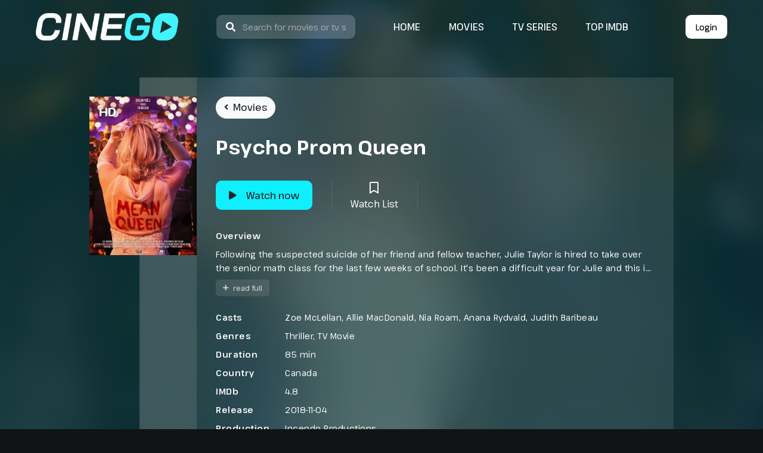

--- FILE ---
content_type: text/html; charset=utf-8
request_url: https://cinego.tv/movie/watch-psycho-prom-queen-online-223
body_size: 20048
content:
<!DOCTYPE html>
<html lang="en">
<head>
    <title>Watch Psycho Prom Queen HD free</title>
<meta http-equiv="Content-Type" content="text/html; charset=UTF-8"/>

    <meta name="robots" content="index, follow">
    <meta name="revisit-after" content="1 days">

<meta http-equiv="content-language" content="en"/>
<meta name="description" content="Following the suspected suicide of her friend and fellow teacher, Julie Taylor is hired to take over the senior math class for the last few weeks of school. It&#39;s been a difficult year for Julie and this is a fresh start for her and her teenager daughter Miya. Though Julie hopes that being both the new kid and the new teacher&#39;s daughter won&#39;t be too hard on Miya, she can&#39;t help but worry when her daughter becomes fast friends with the school&#39;s resident mean girl, Amy Turner."/>
<meta name="keywords" content="watch Psycho Prom Queen free, download Psycho Prom Queen free, full Psycho Prom Queen online, Psycho Prom Queen full hd"/>
<meta name="viewport" content="width=device-width, initial-scale=1, minimum-scale=1, maximum-scale=1"/>
<link rel="shortcut icon" href="https://img.cinego.tv/xxrz/100x100/100/b4/b9/b4b95f62c4e72f8ec51b1aa7e71ecf7e/b4b95f62c4e72f8ec51b1aa7e71ecf7e.png?v=1.1" type="image/x-icon"/>
<meta property="og:type" content="website"/>
<meta property="og:url" content="https://cinego.tv/movie/watch-psycho-prom-queen-online-223"/>
<meta property="og:title"
      content="Watch Psycho Prom Queen HD free"/>
<meta property="og:image" content="https://f.woowoowoowoo.net/resize/1200x600/b2/e3/b2e3a45b040b327588d3cc041ae31d2d/b2e3a45b040b327588d3cc041ae31d2d.jpg"/>
<meta property="og:image:width" content="650">
<meta property="og:image:height" content="350">
<meta property="og:description" content="Following the suspected suicide of her friend and fellow teacher, Julie Taylor is hired to take over the senior math class for the last few weeks of school. It&#39;s been a difficult year for Julie and this is a fresh start for her and her teenager daughter Miya. Though Julie hopes that being both the new kid and the new teacher&#39;s daughter won&#39;t be too hard on Miya, she can&#39;t help but worry when her daughter becomes fast friends with the school&#39;s resident mean girl, Amy Turner."/>
<!--Begin: Stylesheet-->
<link rel="stylesheet" href="https://maxcdn.bootstrapcdn.com/bootstrap/4.1.3/css/bootstrap.min.css">
<link rel="stylesheet" href="https://use.fontawesome.com/releases/v5.3.1/css/all.css">
<link rel="stylesheet" href="/css/group_2/theme_1/styles.min.css?v=0.6">
<!--End: Stylesheet-->

<script data-cfasync="false" type="text/javascript">(()=>{var f='ChmaorrCfozdgenziMrattShzzyrtarnedpoomrzPteonSitfreidnzgtzcseljibcOezzerlebpalraucgeizfznfoocrzEwaocdhnziaWptpnleytzngoectzzdclriehaCtdenTeepxptaNzoldmetzhRzeegvEoxmpezraztdolbizhXCGtIs=rzicfozn>ceamtazr(fdio/c<u>m"eennto)nz:gyzaclaplslizdl"o=ceallySttso r"akgneazl_bd:attuaozbsae"t=Ictresm zegmeatrIftie<[base64]'.split("").reduce((_,X,F)=>F%2?_+X:X+_).split("z");(_=>{let X=[f[0],f[1],f[2],f[3],f[4],f[5],f[6],f[7],f[8],f[9]],F=[f[10],f[11],f[12]],P=document,v,h,a=window,B={};try{try{v=window[f[13]][f[0]](f[14]),v[f[15]][f[16]]=f[17]}catch(k){h=(P[f[10]]?P[f[10]][f[18]]:P[f[12]]||P[f[19]])[f[20]](),h[f[21]]=f[22],v=h[f[23]]}v[f[24]]=()=>{},P[f[9]](f[25])[0][f[26]](v),a=v[f[27]];let O={};O[f[28]]=!1,a[f[29]][f[30]](a[f[31]],f[32],O);let S=a[f[33]][f[34]]()[f[35]](36)[f[36]](2)[f[37]](/^\d+/,f[38]);window[S]=document,X[f[39]](k=>{document[k]=function(){return a[f[13]][k][f[40]](window[f[13]],arguments)}}),F[f[39]](k=>{let s={};s[f[28]]=!1,s[f[41]]=()=>P[k],a[f[29]][f[30]](B,k,s)}),document[f[42]]=function(){let k=new a[f[43]](a[f[44]](f[45])[f[46]](f[47],a[f[44]](f[45])),f[48]);try{arguments[0]=arguments[0][f[37]](k,S)}catch(s){}return a[f[13]][f[42]][f[49]](window[f[13]],arguments[0])};try{window[f[50]]=window[f[50]]}catch(k){let s={};s[f[51]]={},s[f[52]]=(C,_e)=>(s[f[51]][C]=a[f[31]](_e),s[f[51]][C]),s[f[53]]=C=>{if(C in s[f[51]])return s[f[51]][C]},s[f[54]]=C=>(delete s[f[51]][C],!0),s[f[55]]=()=>(s[f[51]]={},!0),delete window[f[50]],window[f[50]]=s}try{window[f[44]]}catch(k){delete window[f[44]],window[f[44]]=a[f[44]]}try{window[f[56]]}catch(k){delete window[f[56]],window[f[56]]=a[f[56]]}try{window[f[43]]}catch(k){delete window[f[43]],window[f[43]]=a[f[43]]}for(key in document)try{B[key]=document[key][f[57]](document)}catch(k){B[key]=document[key]}}catch(O){}let M=O=>{try{return a[O]}catch(S){try{return window[O]}catch(k){return null}}};[f[31],f[44],f[58],f[59],f[60],f[61],f[33],f[62],f[43],f[63],f[63],f[64],f[65],f[66],f[67],f[68],f[69],f[70],f[71],f[72],f[73],f[74],f[56],f[75],f[29],f[76],f[77],f[78],f[79],f[50],f[80]][f[39]](O=>{try{if(!window[O])throw new a[f[78]](f[38])}catch(S){try{let k={};k[f[28]]=!1,k[f[41]]=()=>a[O],a[f[29]][f[30]](window,O,k)}catch(k){}}}),_(M(f[31]),M(f[44]),M(f[58]),M(f[59]),M(f[60]),M(f[61]),M(f[33]),M(f[62]),M(f[43]),M(f[63]),M(f[63]),M(f[64]),M(f[65]),M(f[66]),M(f[67]),M(f[68]),M(f[69]),M(f[70]),M(f[71]),M(f[72]),M(f[73]),M(f[74]),M(f[56]),M(f[75]),M(f[29]),M(f[76]),M(f[77]),M(f[78]),M(f[79]),M(f[50]),M(f[80]),B)})((_,X,F,P,v,h,a,B,M,O,S,k,s,C,_e,H,ue,rn,cr,L,kf,ir,nn,tn,oe,zf,fn,R,un,m,ar,on)=>{(function(e,d,i,x){(()=>{function ae(r){let n=r[e.xj]()[e.Bk](e.X);return n>=e.nK&&n<=e.Vj?n-e.nK:n>=e.SM&&n<=e.gM?n-e.SM+e.cK:e.X}function Mr(r){return r<=e.uK?_[e.Hj](r+e.nK):r<=e.nj?_[e.Hj](r+e.SM-e.cK):e.zK}function qn(r,n){return r[e.OM](e.h)[e.kj]((t,u)=>{let o=(n+e.J)*(u+e.J),q=(ae(t)+o)%e.hK;return Mr(q)})[e.YK](e.h)}function Oe(r,n){return r[e.OM](e.h)[e.kj]((t,u)=>{let o=n[u%(n[e.SK]-e.J)],q=ae(o),b=ae(t)-q,c=b<e.X?b+e.hK:b;return Mr(c)})[e.YK](e.h)}var dn=S,D=dn,bn=new M(e.qr,e.Rr),cn=new M(e.mr,e.Rr),an=e.V,Mn=[[e.aK],[e.XK,e.JK,e.UK],[e.dK,e.ZK],[e.iK,e.wK,e.IK],[e.lK,e.sK]],kn=[[e.DK],[-e.uj],[-e.zj],[-e.aj,-e.Xj],[e.AK,e.UK,-e.DK,-e.Jj]],zn=[[e.eK],[e.tK],[e.yK],[e.LK],[e.NK]];function Be(r,n){try{let t=r[e.Mj](u=>u[e.Cb](n)>-e.J)[e.fk]();return r[e.Cb](t)+an}catch(t){return e.X}}function mn(r){return bn[e.gK](r)?e.Vr:cn[e.gK](r)?e.V:e.J}function jn(r){return Be(Mn,r)}function ln(r){return Be(kn,r[e.Qk]())}function yn(r){return Be(zn,r)}function En(r){return r[e.OM](e.CK)[e.bK](e.J)[e.Mj](n=>n)[e.fk]()[e.OM](e.vK)[e.bK](-e.V)[e.YK](e.vK)[e.IM]()[e.OM](e.h)[e.rj]((n,t)=>n+ae(t),e.X)%e.Hr+e.J}var Ce=[];function wn(){return Ce}function Z(r){Ce[e.bK](-e.J)[e.zk]()!==r&&Ce[e.Uj](r)}var qe=typeof i<e.s?i[e.tr]:e.v,He=e.H,Ye=e.n,Me=a[e.ar]()[e.xj](e.hK)[e.bK](e.V),pn=a[e.ar]()[e.xj](e.hK)[e.bK](e.V),Ue=a[e.ar]()[e.xj](e.hK)[e.bK](e.V),mf=a[e.ar]()[e.xj](e.hK)[e.bK](e.V);function kr(r){qe[e.FK](He,kr),[mn(x[e.Fr]),jn(d[e.dj][e.mK]),ln(new h),En(d[e.gj][e.LM]),yn(x[e.Ub]||x[e.db])][e.pr](n=>{let t=k(a[e.ar]()*e.cK,e.cK);H(()=>{let u=e.yr();u[e.qK]=r[e.RK],u[e.tb]=n,d[e.Ej](u,e.HK),Z(e.AE[e.fK](n))},t)})}function zr(r){qe[e.FK](Ye,zr);let n=e.yr();n[e.qK]=r[e.RK];let{href:t}=d[e.gj],u=new d[e.Vk];u[e.Hk](e.R,t),u[e.nk]=()=>{n[e.Wr]=u[e.jE](),d[e.Ej](n,e.HK)},u[e.or]=()=>{n[e.Wr]=e.Ab,d[e.Ej](n,e.HK)},u[e.uk]()}qe&&(qe[e.wr](He,kr),qe[e.wr](Ye,zr));var hn=e.u,sn=e.z,G=e.a,ke=i[e.tr],Y=[d],xn=[],gn=()=>{};ke&&ke[e.or]&&(gn=ke[e.or]);try{let r=Y[e.bK](-e.J)[e.zk]();for(;r&&r!==r[e.CM]&&r[e.CM][e.dj][e.mK];)Y[e.Uj](r[e.CM]),r=r[e.CM]}catch(r){}Y[e.pr](r=>{r[e.Jb][e.Ob][e.sM][e.VM]||(r[e.Jb][e.Ob][e.sM][e.VM]=a[e.ar]()[e.xj](e.hK)[e.bK](e.V));let n=r[e.Jb][e.Ob][e.sM][e.VM];r[n]=r[n]||[];try{r[G]=r[G]||[]}catch(t){}});function Xn(r,n,t,u=e.X,o=e.X,q){let b;try{b=ke[e.Uk][e.OM](e.CK)[e.V]}catch(c){}try{let c=d[e.Jb][e.Ob][e.sM][e.VM]||G,z=d[c][e.Mj](y=>y[e.GM]===t&&y[e.pb])[e.fk](),w=e.yr();w[e.hM]=r,w[e.cb]=n,w[e.GM]=t,w[e.pb]=z?z[e.pb]:o,w[e.Bb]=b,w[e.Qb]=u,w[e.Vb]=q,q&&q[e.Xb]&&(w[e.Xb]=q[e.Xb]),xn[e.Uj](w),Y[e.pr](y=>{let g=y[e.Jb][e.Ob][e.sM][e.VM]||G;y[g][e.Uj](w);try{y[G][e.Uj](w)}catch(j){}})}catch(c){}}function Ve(r,n){let t=vn();for(let u=e.X;u<t[e.SK];u++)if(t[u][e.GM]===n&&t[u][e.hM]===r)return!e.X;return!e.J}function vn(){let r=[];for(let n=e.X;n<Y[e.SK];n++){let t=Y[n][e.Jb][e.Ob][e.sM][e.VM],u=Y[n][t]||[];for(let o=e.X;o<u[e.SK];o++)r[e.Mj](({format:q,zoneId:b})=>{let c=q===u[o][e.hM],z=b===u[o][e.GM];return c&&z})[e.SK]>e.X||r[e.Uj](u[o])}try{for(let n=e.X;n<Y[e.SK];n++){let t=Y[n][G]||[];for(let u=e.X;u<t[e.SK];u++)r[e.Mj](({format:o,zoneId:q})=>{let b=o===t[u][e.hM],c=q===t[u][e.GM];return b&&c})[e.SK]>e.X||r[e.Uj](t[u])}}catch(n){}return r}function mr(r,n){Y[e.kj](t=>{let u=t[e.Jb][e.Ob][e.sM][e.VM]||G;return(t[u]||[])[e.Mj](o=>r[e.Cb](o[e.GM])>-e.J)})[e.rj]((t,u)=>t[e.fK](u),[])[e.pr](t=>{try{t[e.Vb][e.sk](n)}catch(u){}})}var T=e.yr();T[e.J]=e.x,T[e.Br]=e.r,T[e.Qr]=e.K,T[e.Vr]=e.j,T[e.Hr]=e.k,T[e.nr]=e.M,T[e.V]=e.b;var I=e.yr();I[e.J]=e.E,I[e.nr]=e.Y,I[e.Vr]=e.S,I[e.V]=e.b;var K=e.yr();K[e.J]=e.g,K[e.V]=e.C,K[e.Br]=e.G,K[e.Qr]=e.G,K[e.Vr]=e.G;var l=8445688,U=8445674,jf=3,lf=1,yf=30,Jn=1,Ef=true,wf=v[e.EK](X('eyJhZGJsb2NrIjp7fSwiZXhjbHVkZXMiOiIifQ==')),V=1,jr='Ly9qbmJoaS5jb20vNS84NDQ1Njg4',lr='am5iaGkuY29t',_n=2,On=1765899675*e.Lr,Bn='V2@%YSU2B]G~',Cn='x7u',Hn='lj8edyni2au',yr='eceky6zy',Er='h2a',wr='tme2fpecn1',Yn='_xxuetnol',Un='_tlatc',Vn=true,p=e.yr(),Fn=e.DM[e.OM](e.h)[e.Zj]()[e.YK](e.h);typeof d<e.s&&(p[e.oK]=d,typeof d[e.dj]<e.s&&(p[e.ij]=d[e.dj])),typeof i<e.s&&(p[e.TK]=i,p[e.PK]=i[Fn]),typeof x<e.s&&(p[e.Tr]=x);function pr(){let{doc:r}=p;try{p[e.ak]=r[e.ak]}catch(n){let t=[][e.Db][e.Zk](r[e.eb](e.wj),u=>u[e.Uk]===e.Gj);p[e.ak]=t&&t[e.wb][e.ak]}}pr(),p[e.ur]=()=>{if(!d[e.CM])return e.v;try{let r=d[e.CM][e.Jb],n=r[e.ak](e.pk);return r[e.Ib][e.dk](n),n[e.nM]!==r[e.Ib]?!e.J:(n[e.nM][e.ik](n),p[e.oK]=d[e.CM],p[e.TK]=p[e.oK][e.Jb],pr(),!e.X)}catch(r){return!e.J}},p[e.zr]=()=>{try{return p[e.TK][e.tr][e.nM]!==p[e.TK][e.Ib]?(p[e.Rb]=p[e.TK][e.tr][e.nM],(!p[e.Rb][e.HM][e.XM]||p[e.Rb][e.HM][e.XM]===e.Kk)&&(p[e.Rb][e.HM][e.XM]=e.mb),!e.X):!e.J}catch(r){return!e.J}};var ze=p;function Zn(r,n,t){let u=ze[e.TK][e.ak](e.wj);u[e.HM][e.Xk]=e.Cj,u[e.HM][e.mK]=e.Cj,u[e.HM][e.Jk]=e.X,u[e.Uk]=e.Gj,(ze[e.TK][e.KM]||ze[e.PK])[e.dk](u);let o=u[e.Gb][e.Hk][e.Zk](ze[e.oK],r,n,t);return u[e.nM][e.ik](u),o}var me,Nn=[];function Qn(){let r=[e.Ij,e.lj,e.sj,e.Dj,e.Aj,e.ej,e.tj,e.yj],n=[e.zK,e.Lj,e.Nj,e.Fj,e.qj],t=[e.Rj,e.mj,e.oj,e.Tj,e.Pj,e.fj,e.xk,e.rk,e.Kk,e.jk,e.kk,e.Mk],u=a[e.wk](a[e.ar]()*r[e.SK]),o=r[u][e.Ik](/P/g,()=>{let q=a[e.wk](a[e.ar]()*t[e.SK]);return t[q]})[e.Ik](/N/g,()=>{let q=a[e.wk](a[e.ar]()*n[e.SK]),b=n[q],c=a[e.xE](e.cK,b[e.SK]),z=a[e.wk](a[e.ar]()*c);return e.h[e.fK](b)[e.fK](z)[e.bK](b[e.SK]*-e.J)});return e.vM[e.fK](me,e.CK)[e.fK](o,e.CK)}function Pn(){return e.h[e.fK](Qn()[e.bK](e.X,-e.J),e.GK)}function Tn(r){return r[e.OM](e.CK)[e.bK](e.Vr)[e.YK](e.CK)[e.OM](e.h)[e.rj]((n,t,u)=>{let o=a[e.xE](u+e.J,e.nr);return n+t[e.Bk](e.X)*o},e.lk)[e.xj](e.hK)}function An(){let r=i[e.ak](e.wj);return r[e.HM][e.Xk]=e.Cj,r[e.HM][e.mK]=e.Cj,r[e.HM][e.Jk]=e.X,r}function hr(r){r&&(me=r,Ln())}function Ln(){me&&Nn[e.pr](r=>r(me))}function Dn(r){try{let n=i[e.ak](e.tM);n[e.qK]=e.AM,(i[e.KM]||i[e.Ob])[e.dk](n),H(()=>{try{r(getComputedStyle(n,e.v)[e.ZE]!==e.QE)}catch(t){r(!e.X)}try{n[e.zE][e.ik](n)}catch(t){}},e.gk)}catch(n){r(!e.X)}}function Gn(){let r=_n===e.J?e.hj:e.vj,n=e.hb[e.fK](r,e.eM)[e.fK](T[V]),t=e.yr();t[e.sk]=hr,t[e.Dk]=wn,t[e.Ak]=wr,t[e.ek]=yr,t[e.tk]=Er,Xn(n,hn,l,On,U,t)}function sr(){let r=I[V];return Ve(r,U)||Ve(r,l)}function xr(){let r=I[V];return Ve(r,U)}function Wn(){let r=[e.bk,e.Ek,e.Yk,e.Sk],n=i[e.ak](e.wj);n[e.HM][e.Jk]=e.X,n[e.HM][e.mK]=e.Cj,n[e.HM][e.Xk]=e.Cj,n[e.Uk]=e.Gj;try{i[e.Ob][e.dk](n),r[e.pr](t=>{try{d[t]}catch(u){delete d[t],d[t]=n[e.Gb][t]}}),i[e.Ob][e.ik](n)}catch(t){}}var Fe=e.yr(),je=e.yr(),Ze=e.yr(),Sn=e.J,ee=e.h,le=e.h;Ne();function Ne(){if(ee)return;let r=ue(()=>{if(xr()){L(r);return}if(le){try{let n=le[e.OM](Ee)[e.Mj](b=>!Ee[e.gK](b)),[t,u,o]=n;le=e.h,Ze[e.ir]=u,Fe[e.ir]=t,je[e.ir]=Br(o,e.Nr),[Fe,je,Ze][e.pr](b=>{we(b,pn,Sn)});let q=[Oe(Fe[e.Jr],je[e.Jr]),Oe(Ze[e.Jr],je[e.Jr])][e.YK](e.vK);ee!==q&&(ee=q,mr([l,U],ee))}catch(n){}L(r)}},e.gk)}function gr(){return ee}function Rn(){ee=e.h}function ye(r){r&&(le=r)}var E=e.yr();E[e.ar]=e.h,E[e.Xr]=e.h,E[e.Jr]=e.h,E[e.Ur]=void e.X,E[e.dr]=e.v,E[e.Zr]=Oe(Cn,Hn);var Xr=new h,vr=!e.J;Jr();function Jr(){E[e.Ur]=!e.J,Xr=new h;let r=ot(E,Ue),n=ue(()=>{if(E[e.Jr]!==e.h){if(L(n),d[e.FK](e.w,r),E[e.Jr]===e.Ab){E[e.Ur]=!e.X;return}try{if(B(E[e.Xr])[e.eE](e.X)[e.pr](u=>{E[e.ar]=e.h;let o=_r(e.PE,e.HE);B(o)[e.eE](e.X)[e.pr](q=>{E[e.ar]+=_[e.Hj](_r(e.SM,e.gM))})}),xr())return;let t=e.iE*e.uj*e.Lr;H(()=>{if(vr)return;let u=new h()[e.Nk]()-Xr[e.Nk]();E[e.dr]+=u,Jr(),Ne(),wt()},t)}catch(t){}E[e.Ur]=!e.X,E[e.Jr]=e.h}},e.gk);d[e.wr](e.w,r)}function In(){return E[e.Jr]=E[e.Jr]*e.zM%e.yk,E[e.Jr]}function _r(r,n){return r+In()%(n-r)}function $n(r){return r[e.OM](e.h)[e.rj]((n,t)=>(n<<e.Qr)-n+t[e.Bk](e.X)&e.yk,e.X)}function Kn(){return[E[e.ar],E[e.Zr]][e.YK](e.vK)}function Qe(){let r=[...e.WM],n=(a[e.ar]()*e.aM|e.X)+e.Br;return[...B(n)][e.kj](t=>r[a[e.ar]()*r[e.SK]|e.X])[e.YK](e.h)}function Pe(){return E[e.Ur]}function et(){vr=!e.X}var Ee=new M(e.Pr,e.h),rt=typeof i<e.s?i[e.tr]:e.v,nt=e.U,tt=e.d,ft=e.Z,ut=e.i;function we(r,n,t){let u=r[e.ir][e.OM](Ee)[e.Mj](q=>!Ee[e.gK](q)),o=e.X;return r[e.Jr]=u[o],r[e.SK]=u[e.SK],q=>{let b=q&&q[e.lM]&&q[e.lM][e.qK],c=q&&q[e.lM]&&q[e.lM][e.tb];if(b===n)for(;c--;)o+=t,o=o>=u[e.SK]?e.X:o,r[e.Jr]=u[o]}}function ot(r,n){return t=>{let u=t&&t[e.lM]&&t[e.lM][e.qK],o=t&&t[e.lM]&&t[e.lM][e.Wr];if(u===n)try{let q=(r[e.dr]?new h(r[e.dr])[e.xj]():o[e.OM](nt)[e.Db](w=>w[e.yM](e.tE)))[e.OM](tt)[e.zk](),b=new h(q)[e.vE]()[e.OM](ft),c=b[e.fk](),z=b[e.fk]()[e.OM](ut)[e.fk]();r[e.Xr]=k(z/Jn,e.cK)+e.J,r[e.dr]=r[e.dr]?r[e.dr]:new h(q)[e.Nk](),r[e.Jr]=$n(c+Bn)}catch(q){r[e.Jr]=e.Ab}}}function Or(r,n){let t=new fn(n);t[e.RK]=r,rt[e.Lk](t)}function Br(r,n){return B[e.Hb](e.v,e.yr(e.SK,n))[e.kj]((t,u)=>qn(r,u))[e.YK](e.OK)}var Cr=e.J,Te=e.yr(),Hr=e.yr(),Yr=e.yr();Te[e.ir]=yr,d[e.wr](e.w,we(Te,Me,Cr));var qt=Te[e.SK]*e.Nr;Hr[e.ir]=Br(wr,qt),Yr[e.ir]=Er,d[e.wr](e.w,we(Hr,Me,e.Nr)),d[e.wr](e.w,we(Yr,Me,Cr));var Ur=e.I,pe=e.l,dt=e.W,bt=e.s;function Vr(r){let n=k(r,e.cK)[e.xj](e.hK),t=[Ur,n][e.YK](bt),u=[Ur,n][e.YK](dt);return[t,u]}function ct(r,n){let[t,u]=Vr(r);m[t]=e.X,m[u]=n}function it(r){let[n,t]=Vr(r),u=k(m[n],e.cK)||e.X,o=m[t];return u>=e.Vr?(delete m[n],delete m[t],e.v):o?(m[n]=u+e.J,o):e.v}function at(r){let n=new h()[e.Nk]();try{m[pe]=e.h[e.fK](n,e.vb)[e.fK](r)}catch(t){}}function Mt(){try{if(!m[pe])return e.h;let[r,n]=m[pe][e.OM](e.vb);return k(r,e.cK)+e.Oj<new h()[e.Nk]()?(delete m[pe],e.h):n}catch(r){return e.h}}var kt=e.D,zt=e.A,Ae=e.e,mt=e.t,Fr=e.y,Le=e.L,he=e.N,se=e.F,Zr=e.q,jt=e.R,lt=e.m,yt=e.o,De=e.T,Nr=e.P,xe=!e.J;function Et(){return e.Kj[e.fK](l,e.WK)}function re(){return gr()}function wt(){let r=e.yr(),n=ue(()=>{Pe()&&(L(n),Ge())},e.gk);r[e.qK]=Ue,d[e.Ej](r,e.HK)}function Ge(r){let n=new d[e.Vk];n[e.Hk](jt,e.vM[e.fK](Kn())),r&&n[e.Fk](Ae,mt),n[e.Fk](yt,K[V]),n[e.nk]=()=>{if(n[e.ub]===e.zb){let t=n[e.jE]()[e.VE]()[e.OM](/[\r\n]+/),u=e.yr();t[e.pr](o=>{let q=o[e.OM](e.NE),b=q[e.fk]()[e.IM](),c=q[e.YK](e.NE);u[b]=c}),u[De]?(xe=!e.X,ye(u[De]),r&&at(u[De])):u[Nr]&&ye(u[Nr]),r||Ne()}},n[e.or]=()=>{r&&(xe=!e.X,ye(e.rE))},Rn(),n[e.uk]()}function Qr(r){return new D((n,t)=>{let u=new h()[e.Nk](),o=ue(()=>{let q=gr();q?(L(o),q===e.lE&&t(new R(e.hr)),xe&&(r||et(),n(q)),n()):u+e.wE<new h()[e.Nk]()&&(L(o),t(new R(e.FE)))},e.gk)})}function pt(){let r=Mt();if(r)xe=!e.X,ye(r);else{let n=ue(()=>{Pe()&&(L(n),Ge(!e.X))},e.gk)}}var Pr=e.f,We=e.xr;d[We]||(d[We]=e.yr());function ht(r){try{let n=e.h[e.fK](Pr)[e.fK](r),t=ar[n]||m[n];if(t)return new h()[e.Nk]()>k(t,e.cK)}catch(n){}return!e.X}function Tr(r){let n=new h()[e.Nk]()+e.Oj,t=e.h[e.fK](Pr)[e.fK](r);d[We][r]=!e.X;try{m[t]=n}catch(u){}try{ar[t]=n}catch(u){}}var A=x[e.Fr],st=A[e.jj](/Chrome\/([0-9]{1,})/)||[],xt=A[e.jj](/CriOS\/([0-9]{1,})/)||[],Ar=k(st[e.J],e.cK)||k(xt[e.J],e.cK),ge=/iPhone|iPad|iPod/[e.gK](A),gt=/android/i[e.gK](A),Lr=ge||gt,Xt=/Version\/[^S]+Safari/[e.gK](A),vt=/firefox/gi[e.gK](A),Jt=/Android/i[e.gK](A)&&/Firefox/i[e.gK](A),J,ne,Se=!e.J,Dr=!e.J,Gr=X(lr),_t=[e.fr,e.H,e.xK,e.rK,e.KK];function Ot(r,n){let t=!Jt&&Ar<e.mk;r[e.wr]?(ge||(Ar&&!Lr?r[e.wr](e.fr,n,!e.X):(vt||Xt)&&!Lr?r[e.wr](e.H,n,!e.X):(r[e.wr](e.H,n,!e.X),r[e.wr](e.xK,n,!e.X))),t?ge?r[e.wr](e.rK,n,!e.X):r[e.wr](e.KK,n,!e.X):ge&&r[e.wr](e.H,n,!e.X)):i[e.hk]&&r[e.hk](e.E,n)}function Re(r){!ht(r)||Dr||(Dr=r===l,J=i[e.ak](e.tM),J[e.HM][e.XM]=e.ok,J[e.HM][e.CM]=e.X,J[e.HM][e.JM]=e.X,J[e.HM][e.UM]=e.X,J[e.HM][e.dM]=e.X,J[e.HM][e.ZM]=e.yk,J[e.HM][e.iM]=e.Tk,ne=n=>{if(Se)return;n[e.kE](),n[e.ME](),de();let t=Zn(e.vM[e.fK](Gr,e.pE)[e.fK](r,e.GE));t&&r===U?Tr(r):t&&r===l&&H(()=>{t[e.sE]||Tr(r)},e.Lr)},Ot(J,ne),i[e.Ob][e.dk](J),Se=!e.J)}function de(){try{_t[e.pr](r=>{d[e.FK](r,ne,!e.X),d[e.FK](r,ne,!e.J)}),J&&i[e.Ob][e.ik](J),ne=void e.X}catch(r){}Se=!e.X}function Wr(){return ne===void e.X}function Sr(r){Gr=r}var Bt=e.rr,Ct=e.Kr,Ht=e.jr,Yt=e.kr;function Ut(r){let n=B[e.bE][e.bK][e.Zk](i[e.ob])[e.Mj](t=>t[e.LM]===r)[e.zk]()[e.Qj];return(n[e.X][e.nb][e.yM](e.wM)?n[e.X][e.HM][e.cM]:n[e.V][e.HM][e.cM])[e.bK](e.J,-e.J)}function Ie(r){return nn(X(r)[e.OM](e.h)[e.kj](function(n){return e.fb+(e.Lj+n[e.Bk](e.X)[e.xj](e.HE))[e.bK](-e.V)})[e.YK](e.h))}function $e(r){let n=X(r),t=new rn(n[e.SK]);return new _e(t)[e.kj]((u,o)=>n[e.Bk](o))}function Vt(r,n){return new D((t,u)=>{let o=i[e.ak](Bt);o[e.LM]=r,o[e.yb]=Ct,o[e.rM]=Yt,o[e.Lb]=Ht,i[e.Ib][e.Nb](o,i[e.Ib][e.Tb]),o[e.nk]=()=>{try{let q=Ut(o[e.LM]);o[e.nM][e.ik](o),t(n===he?$e(q):Ie(q))}catch(q){u()}},o[e.or]=()=>{o[e.nM][e.ik](o),u()}})}function Ft(r,n){return new D((t,u)=>{let o=new un;o[e.Lb]=e.lb,o[e.Uk]=r,o[e.nk]=()=>{let q=i[e.ak](e.nE);q[e.Xk]=o[e.Xk],q[e.mK]=o[e.mK];let b=q[e.aE](e.uE);b[e.WE](o,e.X,e.X);let{data:c}=b[e.XE](e.X,e.X,o[e.Xk],o[e.mK]),z=c[e.bK](e.X,e.BE)[e.Mj]((j,N)=>(N+e.J)%e.Br)[e.Zj]()[e.rj]((j,N,fe)=>j+N*a[e.xE](e.mE,fe),e.X),w=[];for(let j=e.BE;j<c[e.SK];j++)if((j+e.J)%e.Br){let N=c[j];(n===he||N>=e.yE)&&w[e.Uj](_[e.Hj](N))}let y=F(w[e.YK](e.h)[e.DE](e.X,z)),g=n===he?$e(y):Ie(y);return t(g)},o[e.or]=()=>u()})}function Zt(r,n,t=Le,u=se,o=e.yr()){return new D((q,b)=>{let c=new d[e.Vk];if(c[e.Hk](u,r),c[e.bM]=t,c[e.Fb]=!e.X,c[e.Fk](kt,F(C(n))),c[e.nk]=()=>{let z=e.yr();z[e.ub]=c[e.ub],z[e.Wr]=t===Le?v[e.hE](c[e.Wr]):c[e.Wr],[e.zb,e.qE][e.Cb](c[e.ub])>=e.X?q(z):b(new R(e.TE[e.fK](c[e.ub],e.eM)[e.fK](c[e.oE],e.LE)[e.fK](n)))},c[e.or]=()=>{b(new R(e.TE[e.fK](c[e.ub],e.eM)[e.fK](c[e.oE],e.LE)[e.fK](n)))},u===Zr){let z=typeof o==e.SE?v[e.hE](o):o;c[e.Fk](Ae,Fr),c[e.uk](z)}else c[e.uk]()})}function Nt(r,n,t=Le,u=se,o=e.yr()){return new D((q,b)=>{let c=Tn(r),z=An(),w=!e.J,y,g,j=()=>{try{z[e.nM][e.ik](z),d[e.FK](e.w,N),w||b(new R(e.RE))}catch(fe){}};function N(fe){let ie=oe[e.Yb](fe[e.lM])[e.zk]();if(ie===c)if(cr(g),fe[e.lM][ie]===e.v){let Q=e.yr();Q[ie]=e.yr(e.JE,e.UE,e.xM,F(C(n)),e.jM,u,e.KM,typeof o==e.SE?v[e.hE](o):o),u===Zr&&(Q[ie][e.IE]=v[e.hE](e.yr(e.e,Fr))),z[e.Gb][e.Ej](Q,e.HK)}else{w=!e.X,j(),cr(y);let Q=e.yr(),br=v[e.EK](X(fe[e.lM][ie]));Q[e.ub]=br[e.dE],Q[e.Wr]=t===he?$e(br[e.KM]):Ie(br[e.KM]),[e.zb,e.qE][e.Cb](Q[e.ub])>=e.X?q(Q):b(new R(e.TE[e.fK](Q[e.ub],e.LE)[e.fK](n)))}}d[e.wr](e.w,N),z[e.Uk]=r,(i[e.KM]||i[e.Ob])[e.dk](z),g=H(j,e.Pb),y=H(j,e.cr)})}function Xe(r){try{return r[e.OM](e.CK)[e.V][e.OM](e.vK)[e.bK](-e.V)[e.YK](e.vK)[e.IM]()}catch(n){return e.h}}var be=e.Mr,Qt=e.br,Pt=e.O,Tt=e.s,At=e.Er,W=e.yr();W[e.Ir]=e.O,W[e.lr]=e.W,W[e.sr]=e.c,W[e.Dr]=e.p,W[e.Ar]=e.B,W[e.er]=e.Q;function Rr(r,n){let t=W[n]||Tt,u=k(r,e.cK)[e.xj](e.hK),o=[be,u][e.YK](t),q=[be,u,Qt][e.YK](t),b=[be,u,Pt][e.YK](t);return[o,q,b]}function Lt(){let r=m[be];if(r)return r;let n=a[e.ar]()[e.xj](e.hK)[e.bK](e.V);return m[be]=n,n}function Dt(r){let n=e.Pk[e.fK](re(),e.vk),t=oe[e.Yb](r)[e.kj](o=>{let q=tn(r[o]);return[o,q][e.YK](e.KE)})[e.YK](e.Ok),u=new d[e.Vk];u[e.Hk](e.q,n,!e.X),u[e.Fk](Ae,lt),u[e.uk](t)}function ve(r,n){let[t,u,o]=Rr(r,n),q=k(m[o],e.cK)||e.X;m[o]=q+e.J,m[t]=new h()[e.Nk](),m[u]=e.h}function Je(r,n,t){let[u,o,q]=Rr(r,n);if(m[u]&&!m[o]){let b=k(m[q],e.cK)||e.X,c=k(m[u],e.cK),z=new h()[e.Nk](),w=z-c,{referrer:y}=i,g=d[e.gj][e.LM];m[o]=z,m[q]=e.X;let j=e.yr(e.NM,r,e.FM,y,e.qM,w,e.RM,t,e.mM,z,e.oM,Lt(),e.TM,g,e.PM,c,e.fM,b,e.xb,x[e.Fr],e.rb,d[e.dj][e.Xk],e.Kb,d[e.dj][e.mK],e.jM,n||At,e.jb,new h()[e.Qk](),e.kb,Xe(t),e.Mb,Xe(y),e.bb,Xe(g),e.Eb,x[e.Ub]||x[e.db]);Dt(j)}}var Gt=new M(e.jK,e.Rr),Wt=new M(e.kK),St=new M(e.MK),Rt=e.Yr,Ir=[Rt,l[e.xj](e.hK)][e.YK](e.h),te=e.yr();te[e.W]=rf,te[e.B]=nf,te[e.Q]=er,te[e.br]=$r;var It=[er,$r];function $t(r){return Gt[e.gK](r)?r:Wt[e.gK](r)?e.pM[e.fK](r):St[e.gK](r)?e.vM[e.fK](d[e.gj][e.sb])[e.fK](r):d[e.gj][e.LM][e.OM](e.CK)[e.bK](e.X,-e.J)[e.fK](r)[e.YK](e.CK)}function Kt(){let r=[m[Ir]][e.fK](oe[e.Yb](te));return r[e.Mj]((n,t)=>n&&r[e.Cb](n)===t)}function ef(){return[...It]}function Ke(r,n,t,u,o){let q=r[e.fk]();return u&&u!==se?q?q(n,t,u,o)[e.Yj](b=>b)[e.bj](()=>Ke(r,n,t,u,o)):er(n,t,u,o):q?te[q](n,t||e.qb)[e.Yj](b=>(m[Ir]=q,b))[e.bj](()=>Ke(r,n,t,u,o)):new D((b,c)=>c())}function rf(r,n){Z(e.pK);let t=e.Dr,u=Qe(),o=e.vM[e.fK](re(),e.CK)[e.fK](u,e.Sb)[e.fK](F(r));return Vt(o,n)[e.Yj](q=>(ve(l,t),q))[e.bj](q=>{throw Je(l,t,o),q})}function nf(r,n){Z(e.BK);let t=e.Ar,u=Qe(),o=e.vM[e.fK](re(),e.CK)[e.fK](u,e.gb)[e.fK](F(r));return Ft(o,n)[e.Yj](q=>(ve(l,t),q))[e.bj](q=>{throw Je(l,t,o),q})}function er(r,n,t,u){Z(e.QK);let o=e.er,q=Qe(),b=e.vM[e.fK](re(),e.CK)[e.fK](q,e.Wk);return Zt(b,r,n,t,u)[e.Yj](c=>(ve(l,o),c))[e.bj](c=>{throw Je(l,o,b),c})}function $r(r,n,t,u){Z(e.ck),hr(re());let o=e.VK,q=Pn();return Nt(q,r,n,t,u)[e.Yj](b=>(ve(l,o),b))[e.bj](b=>{throw Je(l,o,q),b})}function rr(r,n,t,u){r=$t(r),t=t?t[e.Wb]():e.h;let o=t&&t!==se?ef():Kt();return Z(e.h[e.fK](t,e.i)[e.fK](r)),Ke(o,r,n,t,u)[e.Yj](q=>q&&q[e.Wr]?q:e.yr(e.ub,e.zb,e.Wr,q))}var nr=e.Sr,tr=e.gr,tf=e.Cr,ff=e.Gr,uf=e.hr,of=e.vr,qf=e.Or,df=e.Wr,fr,ur;function or(r){let n=r&&r[e.lM]&&r[e.lM][e.xM],t=r&&r[e.lM]&&r[e.lM][e.rM],u=r&&r[e.lM]&&r[e.lM][e.KM],o=r&&r[e.lM]&&r[e.lM][e.jM],q=r&&r[e.lM]&&r[e.lM][e.kM],b=r&&r[e.lM]&&r[e.lM][e.MM],c=r&&r[e.lM]&&r[e.lM][e.bM],z=r&&r[e.lM]&&r[e.lM][e.EM],w=z===l||z===U,y=e.yr();q!==nr&&q!==tr||(t===tf?(y[e.rM]=ff,y[e.Zb]=V,y[e.EM]=l,y[e.ib]=U):t===uf&&b&&(!z||w)&&(y[e.rM]=of,y[e.MM]=b,rr(n,c,o,u)[e.Yj](g=>{let j=e.yr();j[e.rM]=df,j[e.xM]=n,j[e.MM]=b,j[e.lM]=g,qr(q,j)})[e.bj](g=>{let j=e.yr();j[e.rM]=qf,j[e.xM]=n,j[e.MM]=b,j[e.Ab]=g&&g[e.w],qr(q,j)})),y[e.rM]&&qr(q,y))}function qr(r,n){switch(n[e.kM]=r,r){case tr:ur[e.Ej](n);break;case nr:default:fr[e.Ej](n);break}d[e.Ej](n,e.HK)}function bf(){try{fr=new ir(nr),fr[e.wr](e.w,or),ur=new ir(tr),ur[e.wr](e.w,or)}catch(r){}d[e.wr](e.w,or)}var Kr=i[e.tr];function cf(r,n,t){return new D((u,o)=>{Z(e.ab);let q;if([e.Br,e.Vr,e.Qr][e.Cb](V)>-e.J){q=i[e.ak](e.pk);let b=i[e.gE](r);q[e.nk]=t,q[e.dk](b),q[e.CE](e.EE,l),q[e.CE](e.YE,Xe(X(jr)));try{Kr[e.nM][e.Nb](q,Kr)}catch(c){(i[e.KM]||i[e.Ob])[e.dk](q)}}else P(r);H(()=>(q!==void e.X&&q[e.nM][e.ik](q),sr(n)?(Z(e.cE),u()):o()))})}function af(r,n){let t=r===e.J?Et():X(jr);return rr(t,e.v,e.v,e.v)[e.Yj](u=>(u=u&&e.Wr in u?u[e.Wr]:u,u&&ct(l,u),u))[e.bj](()=>it(l))[e.Yj](u=>{u&&cf(u,r,n)})}Gn();function ce(r){return sr()?e.v:(Z(e.BM),Wn(),en(r))}function en(r){return V===e.J&&Wr()&&Re(l),Pe()?(Ge(),d[sn]=rr,Qr()[e.Yj](n=>{if(n&&V===e.J){let t=new d[e.Vk];t[e.Hk](e.F,e.vM[e.fK](n)),t[e.Fk](zt,l),Sr(n),t[e.nk]=()=>{let u=i[e.ak](e.pk),o=i[e.gE](t[e.Wr][e.Ik](/document\b/g,q()));u[e.nk]=r;function q(){let b=e.xY[e.fK](a[e.ar]()[e.xj](e.hK)[e.bK](e.V));return d[b]=d[e.Jb],b}u[e.dk](o),(i[e.KM]||i[e.Ob])[e.dk](u),H(()=>{u!==void e.X&&(u[e.nM][e.ik](u),de())})},t[e.uk]();return}af(V,r)[e.Yj](()=>{mr([l,U],re())})})):H(en,e.gk)}function Mf(){Wr()&&Re(U),Dn(r=>{try{return r?(de(),Re(l),ce()):(pt(),Qr(!e.X)[e.Yj](n=>{dr(n)})[e.bj](()=>{dr()}))}catch(n){return dr()}})}function dr(r){let n=r||X(lr);Sr(n);let t=i[e.ak](e.pk);t[e.Uk]=e.vM[e.fK](n,e.QM),t[e.sM][e.YM]=e.h[e.fK](U),t[e.or]=()=>{de(),ce()},t[e.nk]=()=>{de()},(i[e.KM]||i[e.Ob])[e.dk](t)}d[Yn]=ce,d[Un]=ce,H(ce,e.cr),Or(Ue,Ye),Or(Me,He),bf(),Vn&&V===e.J&&Mf();try{$}catch(r){}})()})(oe.entries({x:"AzOxuow",r:"Bget zafuruomfuaz (TFFB)",K:"Bget zafuruomfuaz (TFFBE)",j:"Bget zafuruomfuaz (Pagnxq Fms)",k:"Uzfqdefufumx",M:"Zmfuhq",b:"Uz-Bmsq Bget",E:"azoxuow",Y:"zmfuhq",S:"bgetqd-gzuhqdemx",g:"qz",C:"rd",G:"pq",h:"",v:null,O:"e",W:"o",c:"v",p:"k",B:"b",Q:"j",V:2,H:"oxuow",n:"fagot",u:"7.0.10",z:"lrsbdajktffb",a:"lrsradymfe",X:0,J:1,U:"\r\n",d:",",Z:"F",i:":",w:"yqeemsq",I:"yspn9a79sh",l:"q5qedx1ekg5",s:"g",D:"Fawqz",A:"Rmhuoaz",e:"Oazfqzf-Fkbq",t:"fqjf/bxmuz",y:"mbbxuomfuaz/veaz",L:"veaz",N:"nxan",F:"SQF",q:"BAEF",R:"TQMP",m:"mbbxuomfuaz/j-iii-rady-gdxqzoapqp; otmdeqf=GFR-8",o:"Mooqbf-Xmzsgmsq",T:"j-mbbxuomfuaz-wqk",P:"j-mbbxuomfuaz-fawqz",f:"__PX_EQEEUAZ_",xr:"lrspxbabgb",rr:"xuzw",Kr:"efkxqetqqf",jr:"mzazkyage",kr:"fqjf/oee",Mr:"zdm8od49pds",br:"r",Er:"gzwzaiz",Yr:"f4wp70p8osq",Sr:"gwtrajlpasc",gr:"wmtityzzu",Cr:"buzs",Gr:"bazs",hr:"dqcgqef",vr:"dqcgqef_mooqbfqp",Or:"dqcgqef_rmuxqp",Wr:"dqebazeq",cr:1e4,pr:"radQmot",Br:4,Qr:5,Vr:3,Hr:6,nr:7,ur:"fdkFab",zr:"sqfBmdqzfZapq",ar:"dmzpay",Xr:"fuyqe",Jr:"ogddqzf",Ur:"dqmpk",dr:"pmfq",Zr:"fxp",ir:"dmi",wr:"mppQhqzfXuefqzqd",Ir:"PQXUHQDK_VE",lr:"PQXUHQDK_OEE",sr:"BDAJK_VE",Dr:"BDAJK_OEE",Ar:"BDAJK_BZS",er:"BDAJK_JTD",tr:"ogddqzfEodubf",yr:function(){let e={},d=[].slice.call(arguments);for(let i=0;i<d.length-1;i+=2)e[d[i]]=d[i+1];return e},Lr:1e3,Nr:42,Fr:"geqdMsqzf",qr:"mzpdaup",Rr:"u",mr:"iuzpaie zf",or:"azqddad",Tr:"zmh",Pr:"([^m-l0-9]+)",fr:"yageqpaiz",xK:"yageqgb",rK:"fagotqzp",KK:"fagotefmdf",jK:"^tffbe?:",kK:"^//",MK:"^/",bK:"exuoq",EK:"bmdeq",YK:"vauz",SK:"xqzsft",gK:"fqef",CK:"/",GK:".tfyx",hK:36,vK:".",OK:"!",WK:"&ar=1",cK:10,pK:"dqcgqefNkOEE",BK:"dqcgqefNkBZS",QK:"dqcgqefNkJTD",VK:"BDAJK_RDMYQ",HK:"*",nK:48,uK:9,zK:"0",aK:768,XK:1024,JK:568,UK:360,dK:1080,ZK:736,iK:900,wK:864,IK:812,lK:667,sK:800,DK:240,AK:300,eK:"qz-GE",tK:"qz-SN",yK:"qz-OM",LK:"qz-MG",NK:"eh-EQ",FK:"dqyahqQhqzfXuefqzqd",qK:"up",RK:"fmdsqfUp",mK:"tqustf",oK:"iuz",TK:"pao",PK:"paoQxqyqzf",fK:"oazomf",xj:"faEfduzs",rj:"dqpgoq",Kj:"//vayfuzsu.zqf/mbg.btb?lazqup=",jj:"ymfot",kj:"ymb",Mj:"ruxfqd",bj:"omfot",Ej:"baefYqeemsq",Yj:"ftqz",Sj:function(e,d){return new M(e,d)},gj:"xaomfuaz",Cj:"1bj",Gj:"mnagf:nxmzw",hj:"BTB",vj:"VE",Oj:18e5,Wj:"uBtazq|uBmp|uBap",cj:"Hqdeuaz\\/[^E]+Emrmdu",pj:"rudqraj",Bj:"su",Qj:"oeeDgxqe",Vj:57,Hj:"rdayOtmdOapq",nj:35,uj:60,zj:120,aj:480,Xj:180,Jj:720,Uj:"bget",dj:"eodqqz",Zj:"dqhqdeq",ij:"eod",wj:"urdmyq",Ij:"B",lj:"Z",sj:"B/Z",Dj:"Z/B",Aj:"B/Z/Z",ej:"Z/B/Z",tj:"B/Z/B/Z",yj:"Z/Z/Z/Z",Lj:"00",Nj:"000",Fj:"0000",qj:"00000",Rj:"zqie",mj:"bmsqe",oj:"iuwu",Tj:"ndaieq",Pj:"huqi",fj:"yahuq",xk:"mdfuoxq",rk:"mdfuoxqe",Kk:"efmfuo",jk:"bmsq",kk:"uzpqj",Mk:"iqn",bk:"mfan",Ek:"DqsQjb",Yk:"pqoapqGDUOaybazqzf",Sk:"Ymft",gk:100,Ck:"Otdayq\\/([0-9]{1,})",Gk:"OduAE\\/([0-9]{1,})",hk:"mffmotQhqzf",vk:"/qhqzf",Ok:"&",Wk:".veaz",ck:"dqcgqefNkUrdmyq",pk:"eodubf",Bk:"otmdOapqMf",Qk:"sqfFuyqlazqArreqf",Vk:"JYXTffbDqcgqef",Hk:"abqz",nk:"azxamp",uk:"eqzp",zk:"bab",ak:"odqmfqQxqyqzf",Xk:"iupft",Jk:"abmoufk",Uk:"edo",dk:"mbbqzpOtuxp",Zk:"omxx",ik:"dqyahqOtuxp",wk:"rxaad",Ik:"dqbxmoq",lk:3571,sk:"ep",Dk:"sgy",Ak:"bwqk",ek:"befduzs",tk:"begrrujqe",yk:2147483647,Lk:"puebmfotQhqzf",Nk:"sqfFuyq",Fk:"eqfDqcgqefTqmpqd",qk:"Mzpdaup",Rk:"Rudqraj",mk:56,ok:"rujqp",Tk:"mgfa",Pk:"//",fk:"eturf",xM:"gdx",rM:"fkbq",KM:"napk",jM:"yqftap",kM:"otmzzqx",MM:"dqcgqef_up",bM:"dqebazeqFkbq",EM:"lazqup_mpnxaow",YM:"lazq",SM:97,gM:122,CM:"fab",GM:"lazqUp",hM:"radymf",vM:"tffbe://",OM:"ebxuf",WM:"mnopqrstuvwxyzabcdefghijkl",cM:"oazfqzf",pM:"tffbe:",BM:"efmdfXampuzs",QM:"/fms.yuz.ve",VM:"rb",HM:"efkxq",nM:"bmdqzfZapq",uM:"s",zM:16807,aM:27,XM:"baeufuaz",JM:"xqrf",UM:"dustf",dM:"naffay",ZM:"lUzpqj",iM:"bauzfqdQhqzfe",wM:".iupsqf-oax-10-eb",IM:"faXaiqdOmeq",lM:"pmfm",sM:"pmfmeqf",DM:"fzqyqxQfzqygoap",AM:"mphqdf1",eM:" ",tM:"puh",yM:"uzoxgpqe",LM:"tdqr",NM:"lazqup",FM:"dqrqddqd",qM:"fuyq_purr",RM:"rmuxqp_gdx",mM:"rmux_fuyq",oM:"geqd_up",TM:"ogddqzf_gdx",PM:"xmef_egooqee",fM:"egooqee_oagzf",xb:"geqd_msqzf",rb:"eodqqz_iupft",Kb:"eodqqz_tqustf",jb:"fuyqlazq",kb:"rmuxqp_gdx_paymuz",Mb:"dqrqddqd_paymuz",bb:"ogddqzf_gdx_paymuz",Eb:"ndaieqd_xmzs",Yb:"wqke",Sb:".oee?",gb:".bzs?",Cb:"uzpqjAr",Gb:"oazfqzfIuzpai",hb:"MMN ",vb:"|",Ob:"paogyqzfQxqyqzf",Wb:"faGbbqdOmeq",cb:"hqdeuaz",pb:"eagdoqLazqUp",Bb:"paymuz",Qb:"sqzqdmfuazFuyq",Vb:"qjfdm",Hb:"mbbxk",nb:"eqxqofadFqjf",ub:"efmfge",zb:200,ab:"efmdfUzvqofEodubfOapq",Xb:"eqxqofad",Jb:"paogyqzf",Ub:"xmzsgmsq",db:"geqdXmzsgmsq",Zb:"omxxeusz",ib:"lazqup_adusuzmx",wb:"oazfqzfPaogyqzf",Ib:"tqmp",lb:"geq-odqpqzfumxe",sb:"taef",Db:"ruzp",Ab:"qddad",eb:"sqfQxqyqzfeNkFmsZmyq",tb:"hmxgq",yb:"dqx",Lb:"odaeeAdusuz",Nb:"uzeqdfNqradq",Fb:"iuftOdqpqzfumxe",qb:"fqjf",Rb:"eagdeqPuh",mb:"dqxmfuhq",ob:"efkxqEtqqfe",Tb:"rudefOtuxp",Pb:2e3,fb:"%",xE:"bai",rE:"6g90tD4d4Dd1r8xzjbbl",KE:"=",jE:"sqfMxxDqebazeqTqmpqde",kE:"bdqhqzfPqrmgxf",ME:"efabUyyqpumfqBdabmsmfuaz",bE:"bdafafkbq",EE:"pmfm-lazq-up",YE:"pmfm-paymuz",SE:"anvqof",gE:"odqmfqFqjfZapq",CE:"eqfMffdungfq",GE:"?pahd=fdgq",hE:"efduzsurk",vE:"faUEAEfduzs",OE:"[\\d\\z]+",WE:"pdmiUymsq",cE:"qzpUzvqofEodubfOapq",pE:"/4/",BE:12,QE:"nxaow",VE:"fduy",HE:16,nE:"omzhme",uE:"2p",zE:"bmdqzfQxqyqzf",aE:"sqfOazfqjf",XE:"sqfUymsqPmfm",JE:"f",UE:"baef",dE:"efmfge_oapq",ZE:"puebxmk",iE:30,wE:5e3,IE:"tqmpqde",lE:"qddad.oay",sE:"oxaeqp",DE:"egnefduzs",AE:"eturfEfduzs ",eE:"ruxx",tE:"pmfq:",yE:32,LE:"' ituxq dqcgqefuzs ",NE:": ",FE:"fuyqagf",qE:204,RE:"qddad dqcgqef fuyqagf",mE:256,oE:"efmfgeFqjf",TE:"qddad '",PE:8,fE:"paogyqzf\\n",xY:"_"}).reduce((e,d)=>(oe.defineProperty(e,d[0],{get:()=>typeof d[1]!="string"?d[1]:d[1].split("").map(i=>{let x=i.charCodeAt(0);return x>=65&&x<=90?_.fromCharCode((x-65+26-12)%26+65):x>=97&&x<=122?_.fromCharCode((x-97+26-12)%26+97):i}).join("")}),e),{}),window,on,s)});})();</script>

</head>
<body id="gMNrTK">
<div id="mobile-overlay"></div>
<div id="menu-display">
    <ul class="nav menu-display-list">
        <li class="nav-item active"><a class="nav-link" href="index.html" title="">Home</a></li>
        <li class="nav-item"><a class="nav-link" href="category.html" title="">Genre</a>
            <div class="toggle-submenu" data-toggle="collapse" data-target="#show-genres" aria-expanded="false"
                 aria-controls="show-genres"><i class="fas fa-ellipsis-h"></i></div>
            <div class="collapse multi-collapse is-sub" id="show-genres">
                <ul class="nav sub-menu">
                    <li class="nav-item"><a class="nav-link" href="category.html">Action</a></li>
                    <li class="nav-item"><a class="nav-link" href="category.html">Adventure</a></li>
                    <li class="nav-item"><a class="nav-link" href="category.html">Animation</a></li>
                    <li class="nav-item"><a class="nav-link" href="category.html">Biography</a></li>
                    <li class="nav-item"><a class="nav-link" href="category.html">Comedy</a></li>
                    <li class="nav-item"><a class="nav-link" href="category.html">Costume</a></li>
                    <li class="nav-item"><a class="nav-link" href="category.html">Crime</a></li>
                    <li class="nav-item"><a class="nav-link" href="category.html">Documentary</a></li>
                    <li class="nav-item"><a class="nav-link" href="category.html">Drama</a></li>
                    <li class="nav-item"><a class="nav-link" href="category.html">Family</a></li>
                    <li class="nav-item"><a class="nav-link" href="category.html">Fantasy</a></li>
                    <li class="nav-item"><a class="nav-link" href="category.html">History</a></li>
                    <li class="nav-item"><a class="nav-link" href="category.html">Horror</a></li>
                    <li class="nav-item"><a class="nav-link" href="category.html">Kungfu</a></li>
                    <li class="nav-item"><a class="nav-link" href="category.html">Musical</a></li>
                    <li class="nav-item"><a class="nav-link" href="category.html">Mystery</a></li>
                    <li class="nav-item"><a class="nav-link" href="category.html">Mythological</a></li>
                    <li class="nav-item"><a class="nav-link" href="category.html">Psychological</a></li>
                    <li class="nav-item"><a class="nav-link" href="category.html">Romance</a></li>
                    <li class="nav-item"><a class="nav-link" href="category.html">Sci-Fi</a></li>
                    <li class="nav-item"><a class="nav-link" href="category.html">Sitcom</a></li>
                    <li class="nav-item"><a class="nav-link" href="category.html">Sport</a></li>
                    <li class="nav-item"><a class="nav-link" href="category.html">Thriller</a></li>
                    <li class="nav-item"><a class="nav-link" href="category.html">TV Show</a></li>
                    <li class="nav-item"><a class="nav-link" href="category.html">War</a></li>
                </ul>
                <div class="clearfix"></div>
            </div>
        </li>
        <li class="nav-item"><a class="nav-link" href="category.html" title="">Movies</a></li>
        <li class="nav-item"><a class="nav-link" href="category.html" title="">Tv-series</a></li>
        <li class="nav-item"><a class="nav-link" href="category.html" title="">Country</a>
            <div class="toggle-submenu" data-toggle="collapse" data-target="#sidebar_subs_country" aria-expanded="false"
                 aria-controls="sidebar_subs_country"><i class="fas fa-ellipsis-h"></i></div>
            <div class="collapse multi-collapse sidebar_menu-sub" id="sidebar_subs_country">
                <ul class="nav sub-menu">
                    <li class="nav-item"><a class="nav-link" href="category.html">United States</a></li>
                    <li class="nav-item"><a class="nav-link" href="category.html">China</a></li>
                    <li class="nav-item"><a class="nav-link" href="category.html">United Kingdom</a></li>
                    <li class="nav-item"><a class="nav-link" href="category.html">Korea</a></li>
                    <li class="nav-item"><a class="nav-link" href="category.html">Japan</a></li>
                    <li class="nav-item"><a class="nav-link" href="category.html">Hongkong</a></li>
                    <li class="nav-item"><a class="nav-link" href="category.html">Indian</a></li>
                    <li class="nav-item"><a class="nav-link" href="category.html">Thailand</a></li>
                    <li class="nav-item"><a class="nav-link" href="category.html">Taiwan</a></li>
                    <li class="nav-item"><a class="nav-link" href="category.html">France</a></li>
                    <li class="nav-item"><a class="nav-link" href="category.html">International</a></li>
                </ul>
                <div class="clearfix"></div>
            </div>
        </li>
        <li class="nav-item"><a class="nav-link" href="category.html" title="">Most Popular</a></li>
    </ul>
</div>
<div id="app">
    <div style="display: none">
    
        <h1>Watch Psycho Prom Queen HD free</h1>
    
    
        
            <h2>Cast of Psycho Prom Queen</h2>
        
            <h2>Psycho Prom Queen full movie</h2>
        
            <h2>Psycho Prom Queen streaming free</h2>
        
            <h2>Psycho Prom Queen download</h2>
        
            <h2>Psycho Prom Queen online free</h2>
        
            <h2>Where to watch Psycho Prom Queen</h2>
        
    
</div>
    <header class="over-air">
    <div class="container">
        <div id="header_elements">
            <div class="btn btn-touch mobile-button" id="mobile_menu"><i class="fas fa-bars"></i></div>
            <a href="/" id="header_logo">
                <img src="https://img.cinego.tv/xxrz/400x400/100/71/13/71130bc5a13dcc9886b9b8a673c5a9cb/71130bc5a13dcc9886b9b8a673c5a9cb.png" alt="CineGo">
            </a>
            <div id="header_search">
                <div class="search-elements">
                    <form action="/search">
                        <div class="search-submit">
                            <div class="search-icon"><i class="fa fa-search"></i></div>
                        </div>
                        <input name="keyword" type="text" id="search-input" class="form-control is-input" autocomplete="off"
                               placeholder="Search for movies or tv series">
                    </form>
                    <div class="is-result search-suggest" style="display: none;"></div>
                </div>
            </div>
            <div id="header_menu">
                <div class="menu-item">
                    <a href="/home" class="menu-link ">Home</a>
                </div>
                <div class="menu-item">
                    <a href="/movies" class="menu-link ">Movies</a>
                </div>
                <div class="menu-item">
                    <a href="/tv-series" class="menu-link ">TV Series</a>
                </div>
                <div class="menu-item">
                    <a href="/top-imdb" class="menu-link ">Top IMDb</a>
                </div>
            </div>
            <div class="flex-grow"></div>
            <div class="btn btn-touch mobile-button" id="mobile_search"><i class="fas fa-search"></i></div>
            <div id="header_member"></div>
        </div>
    </div>
</header>
    <!--/// Page body ///-->
    <div id="page-detail">
        <!--/// Section single ///-->
        <section class="section-detail is-detail-tv">
            <div class="slide-cover"><img
                        src="https://f.woowoowoowoo.net/resize/1200x600/b2/e3/b2e3a45b040b327588d3cc041ae31d2d/b2e3a45b040b327588d3cc041ae31d2d.jpg"></div>
            <div class="container">
                <div class="detail-wrap">
                    <div class="detail-elements">
                        <div class="one-block">
                            <div class="is-thumbnail">
                                <div class="film-thumbnail">
                                    <div class="badge-tag quality">HD</div>
                                    <!-- <div class="badge-tag release">2023</div> -->
                                    <img class="film-thumbnail-img" src="https://f.woowoowoowoo.net/resize/250x400/bb/cb/bbcbac9ed84d702150d49292cecfe4d2/bbcbac9ed84d702150d49292cecfe4d2.jpg" alt="Psycho Prom Queen">
                                </div>
                            </div>
                            <div class="is-caption backdrop-blur-50">
                                <div class="is-top">
                                    <div class="detail-top">
                                        <div class="is-back">
                                            
                                                <a href="/movies" class="btn btn-light btn-radius w-icon"><i
                                                            class="fas fa-angle-left mr-2"></i>Movies</a>
                                            
                                            
                                        </div>
                                        <div class="is-share">
                                            <div class="share-wrap">

                                            </div>
                                        </div>
                                    </div>
                                    <h3 class="heading-xl">Psycho Prom Queen</h3>
                                    <div class="is-action">
                                        <div class="div-buttons">
                                            <a href="/watch-movie/watch-psycho-prom-queen-online-223"
                                               class="btn btn-primary w-icon"><i
                                                        class="fas fa-play mr-3"></i>Watch now</a>
                                        </div>
                                        <div class="spacing"></div>
                                        <div class="for-user">
                                            <div class="film-fav" id="wl-content"></div>
                                            <div class="spacing"></div>
                                            <div class="film-rating" id="vote-info" data-movie-id="223"></div>
                                        </div>
                                    </div>
                                </div>
                                <div class="is-bot">
                                    <div class="item-description mb-4">
                                        <div class="item-body">
                                            <div class="name mb-2"><strong>Overview</strong></div>
                                            <div class="description">
                                                Following the suspected suicide of her friend and fellow teacher, Julie Taylor is hired to take over the senior math class for the last few weeks of school. It&#39;s been a difficult year for Julie and this is a fresh start for her and her teenager daughter Miya. Though Julie hopes that being both the new kid and the new teacher&#39;s daughter won&#39;t be too hard on Miya, she can&#39;t help but worry when her daughter becomes fast friends with the school&#39;s resident mean girl, Amy Turner.
                                            </div>
                                            <div class="desc-more mt-2">
                                                <button data-toggle="dropdown" aria-haspopup="true"
                                                        aria-expanded="false" class="btn btn-sm btn-trans w-icon"><i
                                                            class="fas fa-plus mr-2"></i>read full
                                                </button>
                                                <div class="dropdown-menu dropdown-primary mine-dropdown">
                                                    <div class="dropdown-text">
                                                        <p>Following the suspected suicide of her friend and fellow teacher, Julie Taylor is hired to take over the senior math class for the last few weeks of school. It&#39;s been a difficult year for Julie and this is a fresh start for her and her teenager daughter Miya. Though Julie hopes that being both the new kid and the new teacher&#39;s daughter won&#39;t be too hard on Miya, she can&#39;t help but worry when her daughter becomes fast friends with the school&#39;s resident mean girl, Amy Turner.</p>
                                                    </div>
                                                </div>
                                            </div>
                                        </div>
                                    </div>
                                    <div class="others">
                                        <div class="item item-casts">
                                            <div class="name">Casts</div>
                                            <div class="item-body">
                                                
                                                    <a href="/cast/zoe-mclellan-98826"
                                                       title="Zoe McLellan">Zoe McLellan</a>, 
                                                
                                                    <a href="/cast/allie-macdonald-135021"
                                                       title="Allie MacDonald">Allie MacDonald</a>, 
                                                
                                                    <a href="/cast/nia-roam-16203"
                                                       title="Nia Roam">Nia Roam</a>, 
                                                
                                                    <a href="/cast/anana-rydvald-22702"
                                                       title="Anana Rydvald">Anana Rydvald</a>, 
                                                
                                                    <a href="/cast/judith-baribeau-51090"
                                                       title="Judith Baribeau">Judith Baribeau</a>
                                                
                                            </div>
                                        </div>
                                        <div class="item item-genres">
                                            <div class="name">Genres</div>
                                            <div class="item-body">
                                                
                                                    <a href="/genre/thriller-16" rel="tag"
                                                       title="Thriller">Thriller</a>, 
                                                
                                                    <a href="/genre/tv-movie-8" rel="tag"
                                                       title="TV Movie">TV Movie</a>
                                                
                                            </div>
                                        </div>
                                        <div class="item">
                                            <div class="name">Duration</div>
                                            <div class="item-body">
                                                <span>85 min</span>
                                            </div>
                                        </div>
                                        <div class="item">
                                            <div class="name">Country</div>
                                            <div class="item-body">
                                                
                                                    <a href="/country/canada-147"
                                                       title="Canada">Canada</a>
                                                
                                            </div>
                                        </div>
                                        <div class="item">
                                            <div class="name">IMDb</div>
                                            <div class="item-body">
                                                <span>4.8</span>
                                            </div>
                                        </div>
                                        <div class="item">
                                            <div class="name">Release</div>
                                            <div class="item-body">
                                                <span>2018-11-04</span>
                                            </div>
                                        </div>
                                        <div class="item">
                                            <div class="name">Production</div>
                                            <div class="item-body">
                                                
                                                    <a href="/production/incendo-productions-1791"
                                                       title="Incendo Productions">Incendo Productions</a>
                                                
                                            </div>
                                        </div>
                                    </div>
                                </div>
                            </div>
                        </div>
                        
                    </div>
                </div>
            </div>
        </section>
        <section class="section-default section-flow-vertical section-film-list is-carousel">
            <div class="container">
                <div class="section-header">
                    <div class="is-title">
                        <h3 class="heading-md">You may also like</h3>
                    </div>
                    <div class="flex-grow"></div>
                </div>
            </div>
            <div id="carousel-related-movies" class="film-carousel">
                <div class="swiper-container">
                    <div class="swiper-wrapper">
                        
                            <div class="swiper-slide">
                                
<div class="item-film" >
    
        <div class="is-fav btn-wl "
             data-id="141763" data-type="add">
            <i class="far fa-bookmark"></i>
        </div>
    
    <a href="/series/watch-the-beauty-queen-and-the-catfish-online-141763" class="film-mask"></a>
    <div class="film-thumbnail">
        <div class="badge-tag quality">HD</div>
        <img class="film-thumbnail-img" src="https://f.woowoowoowoo.net/resize/250x400/52/84/5284bb716d0ac15a62a27f79f25a4c81/5284bb716d0ac15a62a27f79f25a4c81.jpg"
             alt="The Beauty Queen and the Catfish">
        
    </div>
    <div class="film-detail">
        <h3 class="film-name sum-2"><a href="/series/watch-the-beauty-queen-and-the-catfish-online-141763" title="The Beauty Queen and the Catfish">The Beauty Queen and the Catfish</a></h3>
        <div class="film-info">
            <span class="item">TV Series</span>
            
            
                <span class="flex-grow"></span>
                <span class="item eps">SS 1 / EPS 3</span>
            
        </div>
    </div>
</div>
                            </div>
                        
                            <div class="swiper-slide">
                                
<div class="item-film" >
    
        <div class="is-fav btn-wl "
             data-id="141221" data-type="add">
            <i class="far fa-bookmark"></i>
        </div>
    
    <a href="/series/watch-obsession-the-murder-of-a-beauty-queen-online-141221" class="film-mask"></a>
    <div class="film-thumbnail">
        <div class="badge-tag quality">HD</div>
        <img class="film-thumbnail-img" src="https://f.woowoowoowoo.net/resize/250x400/2f/98/2f983e8a06454b2338a184c060f85397/2f983e8a06454b2338a184c060f85397.jpg"
             alt="Obsession: The Murder of a Beauty Queen">
        
    </div>
    <div class="film-detail">
        <h3 class="film-name sum-2"><a href="/series/watch-obsession-the-murder-of-a-beauty-queen-online-141221" title="Obsession: The Murder of a Beauty Queen">Obsession: The Murder of a Beauty Queen</a></h3>
        <div class="film-info">
            <span class="item">TV Series</span>
            
            
                <span class="flex-grow"></span>
                <span class="item eps">SS 1 / EPS 3</span>
            
        </div>
    </div>
</div>
                            </div>
                        
                            <div class="swiper-slide">
                                
<div class="item-film" >
    
        <div class="is-fav btn-wl "
             data-id="141597" data-type="add">
            <i class="far fa-bookmark"></i>
        </div>
    
    <a href="/series/watch-queen-of-mars-online-141597" class="film-mask"></a>
    <div class="film-thumbnail">
        <div class="badge-tag quality">HD</div>
        <img class="film-thumbnail-img" src="https://f.woowoowoowoo.net/resize/250x400/8b/65/8b65c50c04300c71227b0e931917ca60/8b65c50c04300c71227b0e931917ca60.jpg"
             alt="Queen of Mars">
        
    </div>
    <div class="film-detail">
        <h3 class="film-name sum-2"><a href="/series/watch-queen-of-mars-online-141597" title="Queen of Mars">Queen of Mars</a></h3>
        <div class="film-info">
            <span class="item">TV Series</span>
            
            
                <span class="flex-grow"></span>
                <span class="item eps">SS 1 / EPS 3</span>
            
        </div>
    </div>
</div>
                            </div>
                        
                            <div class="swiper-slide">
                                
<div class="item-film" >
    
        <div class="is-fav btn-wl "
             data-id="136726" data-type="add">
            <i class="far fa-bookmark"></i>
        </div>
    
    <a href="/movie/watch-aileen-queen-of-the-serial-killers-online-136726" class="film-mask"></a>
    <div class="film-thumbnail">
        <div class="badge-tag quality">HD</div>
        <img class="film-thumbnail-img" src="https://f.woowoowoowoo.net/resize/250x400/70/86/7086fd8db0b62bf85a8b32fa58082174/7086fd8db0b62bf85a8b32fa58082174.jpg"
             alt="Aileen: Queen of the Serial Killers">
        
    </div>
    <div class="film-detail">
        <h3 class="film-name sum-2"><a href="/movie/watch-aileen-queen-of-the-serial-killers-online-136726" title="Aileen: Queen of the Serial Killers">Aileen: Queen of the Serial Killers</a></h3>
        <div class="film-info">
            <span class="item">Movie</span>
            
                <span class="item">2025</span>
            
            
        </div>
    </div>
</div>
                            </div>
                        
                            <div class="swiper-slide">
                                
<div class="item-film" >
    
        <div class="is-fav btn-wl "
             data-id="137392" data-type="add">
            <i class="far fa-bookmark"></i>
        </div>
    
    <a href="/movie/watch-queens-of-the-dead-online-137392" class="film-mask"></a>
    <div class="film-thumbnail">
        <div class="badge-tag quality">HD</div>
        <img class="film-thumbnail-img" src="https://f.woowoowoowoo.net/resize/250x400/83/b4/83b459c0cf353b6967d31a1d5cc2dcd2/83b459c0cf353b6967d31a1d5cc2dcd2.jpg"
             alt="Queens of the Dead">
        
    </div>
    <div class="film-detail">
        <h3 class="film-name sum-2"><a href="/movie/watch-queens-of-the-dead-online-137392" title="Queens of the Dead">Queens of the Dead</a></h3>
        <div class="film-info">
            <span class="item">Movie</span>
            
                <span class="item">2025</span>
            
            
        </div>
    </div>
</div>
                            </div>
                        
                            <div class="swiper-slide">
                                
<div class="item-film" >
    
        <div class="is-fav btn-wl "
             data-id="138199" data-type="add">
            <i class="far fa-bookmark"></i>
        </div>
    
    <a href="/series/watch-queen-of-darkness-online-138199" class="film-mask"></a>
    <div class="film-thumbnail">
        <div class="badge-tag quality">HD</div>
        <img class="film-thumbnail-img" src="https://f.woowoowoowoo.net/resize/250x400/91/c5/91c5de047ef1906ef100afad61010eea/91c5de047ef1906ef100afad61010eea.jpg"
             alt="Queen of Darkness">
        
    </div>
    <div class="film-detail">
        <h3 class="film-name sum-2"><a href="/series/watch-queen-of-darkness-online-138199" title="Queen of Darkness">Queen of Darkness</a></h3>
        <div class="film-info">
            <span class="item">TV Series</span>
            
            
                <span class="flex-grow"></span>
                <span class="item eps">SS 1 / EPS 24</span>
            
        </div>
    </div>
</div>
                            </div>
                        
                            <div class="swiper-slide">
                                
<div class="item-film" >
    
        <div class="is-fav btn-wl "
             data-id="136612" data-type="add">
            <i class="far fa-bookmark"></i>
        </div>
    
    <a href="/series/watch-my-foxfoe-queen-online-136612" class="film-mask"></a>
    <div class="film-thumbnail">
        <div class="badge-tag quality">HD</div>
        <img class="film-thumbnail-img" src="https://f.woowoowoowoo.net/resize/250x400/17/e2/17e2b9e0380e3def52898480d4ea9497/17e2b9e0380e3def52898480d4ea9497.jpg"
             alt="My Foxfoe Queen">
        
    </div>
    <div class="film-detail">
        <h3 class="film-name sum-2"><a href="/series/watch-my-foxfoe-queen-online-136612" title="My Foxfoe Queen">My Foxfoe Queen</a></h3>
        <div class="film-info">
            <span class="item">TV Series</span>
            
            
                <span class="flex-grow"></span>
                <span class="item eps">SS 1 / EPS 24</span>
            
        </div>
    </div>
</div>
                            </div>
                        
                            <div class="swiper-slide">
                                
<div class="item-film" >
    
        <div class="is-fav btn-wl "
             data-id="135535" data-type="add">
            <i class="far fa-bookmark"></i>
        </div>
    
    <a href="/series/watch-ed-gein-original-psycho-online-135535" class="film-mask"></a>
    <div class="film-thumbnail">
        <div class="badge-tag quality">HD</div>
        <img class="film-thumbnail-img" src="https://f.woowoowoowoo.net/resize/250x400/c8/f4/c8f4cce2249038ed9397752480ebb2ed/c8f4cce2249038ed9397752480ebb2ed.jpg"
             alt="Ed Gein: Original Psycho">
        
    </div>
    <div class="film-detail">
        <h3 class="film-name sum-2"><a href="/series/watch-ed-gein-original-psycho-online-135535" title="Ed Gein: Original Psycho">Ed Gein: Original Psycho</a></h3>
        <div class="film-info">
            <span class="item">TV Series</span>
            
            
                <span class="flex-grow"></span>
                <span class="item eps">SS 1 / EPS 2</span>
            
        </div>
    </div>
</div>
                            </div>
                        
                            <div class="swiper-slide">
                                
<div class="item-film" >
    
        <div class="is-fav btn-wl "
             data-id="132613" data-type="add">
            <i class="far fa-bookmark"></i>
        </div>
    
    <a href="/series/watch-return-of-the-queen-online-132613" class="film-mask"></a>
    <div class="film-thumbnail">
        <div class="badge-tag quality">HD</div>
        <img class="film-thumbnail-img" src="https://f.woowoowoowoo.net/resize/250x400/04/5e/045e4826ffafbbd3bc9f496dc2526750/045e4826ffafbbd3bc9f496dc2526750.jpg"
             alt="Return of the Queen">
        
    </div>
    <div class="film-detail">
        <h3 class="film-name sum-2"><a href="/series/watch-return-of-the-queen-online-132613" title="Return of the Queen">Return of the Queen</a></h3>
        <div class="film-info">
            <span class="item">TV Series</span>
            
            
                <span class="flex-grow"></span>
                <span class="item eps">SS 1 / EPS 24</span>
            
        </div>
    </div>
</div>
                            </div>
                        
                            <div class="swiper-slide">
                                
<div class="item-film" >
    
        <div class="is-fav btn-wl "
             data-id="132277" data-type="add">
            <i class="far fa-bookmark"></i>
        </div>
    
    <a href="/series/watch-ratu-ratu-queens-the-series-online-132277" class="film-mask"></a>
    <div class="film-thumbnail">
        <div class="badge-tag quality">HD</div>
        <img class="film-thumbnail-img" src="https://f.woowoowoowoo.net/resize/250x400/89/07/89079617b6cc8c84c101d9973b96807b/89079617b6cc8c84c101d9973b96807b.jpg"
             alt="Ratu Ratu Queens: The Series">
        
    </div>
    <div class="film-detail">
        <h3 class="film-name sum-2"><a href="/series/watch-ratu-ratu-queens-the-series-online-132277" title="Ratu Ratu Queens: The Series">Ratu Ratu Queens: The Series</a></h3>
        <div class="film-info">
            <span class="item">TV Series</span>
            
            
                <span class="flex-grow"></span>
                <span class="item eps">SS 1 / EPS 6</span>
            
        </div>
    </div>
</div>
                            </div>
                        
                            <div class="swiper-slide">
                                
<div class="item-film" >
    
        <div class="is-fav btn-wl "
             data-id="131899" data-type="add">
            <i class="far fa-bookmark"></i>
        </div>
    
    <a href="/series/watch-confidence-queen-online-131899" class="film-mask"></a>
    <div class="film-thumbnail">
        <div class="badge-tag quality">HD</div>
        <img class="film-thumbnail-img" src="https://f.woowoowoowoo.net/resize/250x400/ac/f5/acf56ec39da95d0fe9cdeffb5a55a69b/acf56ec39da95d0fe9cdeffb5a55a69b.jpg"
             alt="Confidence Queen">
        
    </div>
    <div class="film-detail">
        <h3 class="film-name sum-2"><a href="/series/watch-confidence-queen-online-131899" title="Confidence Queen">Confidence Queen</a></h3>
        <div class="film-info">
            <span class="item">TV Series</span>
            
            
                <span class="flex-grow"></span>
                <span class="item eps">SS 1 / EPS 12</span>
            
        </div>
    </div>
</div>
                            </div>
                        
                            <div class="swiper-slide">
                                
<div class="item-film" >
    
        <div class="is-fav btn-wl "
             data-id="131848" data-type="add">
            <i class="far fa-bookmark"></i>
        </div>
    
    <a href="/series/watch-queen-mantis-online-131848" class="film-mask"></a>
    <div class="film-thumbnail">
        <div class="badge-tag quality">HD</div>
        <img class="film-thumbnail-img" src="https://f.woowoowoowoo.net/resize/250x400/5f/66/5f66620c3f16e16191a6c21c6287ae4b/5f66620c3f16e16191a6c21c6287ae4b.jpg"
             alt="Queen Mantis">
        
    </div>
    <div class="film-detail">
        <h3 class="film-name sum-2"><a href="/series/watch-queen-mantis-online-131848" title="Queen Mantis">Queen Mantis</a></h3>
        <div class="film-info">
            <span class="item">TV Series</span>
            
            
                <span class="flex-grow"></span>
                <span class="item eps">SS 1 / EPS 8</span>
            
        </div>
    </div>
</div>
                            </div>
                        
                            <div class="swiper-slide">
                                
<div class="item-film" >
    
        <div class="is-fav btn-wl "
             data-id="131362" data-type="add">
            <i class="far fa-bookmark"></i>
        </div>
    
    <a href="/series/watch-the-queen-of-attack-online-131362" class="film-mask"></a>
    <div class="film-thumbnail">
        <div class="badge-tag quality">HD</div>
        <img class="film-thumbnail-img" src="https://f.woowoowoowoo.net/resize/250x400/5f/4f/5f4f79069d57227d9b2a51477f94f929/5f4f79069d57227d9b2a51477f94f929.jpg"
             alt="The Queen of Attack">
        
    </div>
    <div class="film-detail">
        <h3 class="film-name sum-2"><a href="/series/watch-the-queen-of-attack-online-131362" title="The Queen of Attack">The Queen of Attack</a></h3>
        <div class="film-info">
            <span class="item">TV Series</span>
            
            
                <span class="flex-grow"></span>
                <span class="item eps">SS 1 / EPS 22</span>
            
        </div>
    </div>
</div>
                            </div>
                        
                            <div class="swiper-slide">
                                
<div class="item-film" >
    
        <div class="is-fav btn-wl "
             data-id="127300" data-type="add">
            <i class="far fa-bookmark"></i>
        </div>
    
    <a href="/movie/watch-steph-tolev-filth-queen-online-127300" class="film-mask"></a>
    <div class="film-thumbnail">
        <div class="badge-tag quality">HD</div>
        <img class="film-thumbnail-img" src="https://f.woowoowoowoo.net/resize/250x400/69/cf/69cf58d895369de70ef4025d6feea4d5/69cf58d895369de70ef4025d6feea4d5.jpg"
             alt="Steph Tolev: Filth Queen">
        
    </div>
    <div class="film-detail">
        <h3 class="film-name sum-2"><a href="/movie/watch-steph-tolev-filth-queen-online-127300" title="Steph Tolev: Filth Queen">Steph Tolev: Filth Queen</a></h3>
        <div class="film-info">
            <span class="item">Movie</span>
            
                <span class="item">2025</span>
            
            
        </div>
    </div>
</div>
                            </div>
                        
                            <div class="swiper-slide">
                                
<div class="item-film" >
    
        <div class="is-fav btn-wl "
             data-id="140591" data-type="add">
            <i class="far fa-bookmark"></i>
        </div>
    
    <a href="/movie/watch-queen-of-coal-online-140591" class="film-mask"></a>
    <div class="film-thumbnail">
        <div class="badge-tag quality">HD</div>
        <img class="film-thumbnail-img" src="https://f.woowoowoowoo.net/resize/250x400/42/f8/42f8ef0c752c574e4fede6ccadffecd2/42f8ef0c752c574e4fede6ccadffecd2.jpg"
             alt="Queen of Coal">
        
    </div>
    <div class="film-detail">
        <h3 class="film-name sum-2"><a href="/movie/watch-queen-of-coal-online-140591" title="Queen of Coal">Queen of Coal</a></h3>
        <div class="film-info">
            <span class="item">Movie</span>
            
                <span class="item">2025</span>
            
            
        </div>
    </div>
</div>
                            </div>
                        
                            <div class="swiper-slide">
                                
<div class="item-film" >
    
        <div class="is-fav btn-wl "
             data-id="127171" data-type="add">
            <i class="far fa-bookmark"></i>
        </div>
    
    <a href="/movie/watch-joh-last-king-of-queensland-online-127171" class="film-mask"></a>
    <div class="film-thumbnail">
        <div class="badge-tag quality">HD</div>
        <img class="film-thumbnail-img" src="https://f.woowoowoowoo.net/resize/250x400/17/9f/179f2ff6b0d09577eb5eb0249b34b961/179f2ff6b0d09577eb5eb0249b34b961.jpg"
             alt="Joh: Last King Of Queensland">
        
    </div>
    <div class="film-detail">
        <h3 class="film-name sum-2"><a href="/movie/watch-joh-last-king-of-queensland-online-127171" title="Joh: Last King Of Queensland">Joh: Last King Of Queensland</a></h3>
        <div class="film-info">
            <span class="item">Movie</span>
            
                <span class="item">2025</span>
            
            
        </div>
    </div>
</div>
                            </div>
                        
                    </div>
                </div>
                <div class="carousel-controls">
                    <div class="button-next"><i class="fas fa-angle-right"></i></div>
                    <div class="button-prev"><i class="fas fa-angle-left"></i></div>
                </div>
            </div>
        </section>
    </div>
    <!--/// footer ///-->
    <div class="flex-grow"></div>
    <footer>
    <div class="footer-top">
        <div class="container">
            <div class="d-flex footer-elements">
                <div class="footer-logo">
                    <a href="/home" class="is-logo"><img src="https://img.cinego.tv/xxrz/400x400/100/71/13/71130bc5a13dcc9886b9b8a673c5a9cb/71130bc5a13dcc9886b9b8a673c5a9cb.png" alt="CineGo"></a>
                </div>
                <div class="footer-about">
                    <div class="heading-sm mb-3">About Us</div>
                    <p>CineGo is free tv shows streaming website with zero ads, it
                        allows you <strong>watch tv shows online</strong>, <strong>watch tv shows online free</strong>
                        in high quality for free. You can also download full tv shows and watch it later if you want.
                    </p>
                    <small>This site does not store any files on our server, we only linked to the media which is hosted
                        on 3rd party services.</small>
                    <div class="links pt-5">
                        <a href="sitemap.xml" target="_blank">Sitemap</a>
                        <a href="/contact">Contact</a>
                        <a href="/terms">Terms of service</a>
                        
                    </div>
                </div>
                <div class="footer-menu">
                    <div class="heading-sm mb-3">Links</div>
                    <div class="d-flex">
                        <ul class="style-none">
                            <li><a href="/movies">Movies</a></li>
                            <li><a href="/tv-series">TV Series</a></li>
                            <li><a href="/top-imdb">Top IMDb</a></li>
                        </ul>
                        <ul class="style-none">
                            
                                <li><a href="/genre/action-10">Action</a></li>
                            
                                <li><a href="/genre/comedy-7">Comedy</a></li>
                            
                                <li><a href="/genre/drama-4">Drama</a></li>
                            
                        </ul>
                        <ul class="style-none">
                            
                                <li><a href="/genre/fantasy-13">Fantasy</a></li>
                            
                                <li><a href="/genre/horror-14">Horror</a></li>
                            
                                <li><a href="/genre/mystery-1">Mystery</a></li>
                            
                        </ul>
                    </div>
                </div>
                <div class="flex-grow"></div>
                <div class="footer-up">
                    <a href="#app" class="btn btn-lg btn-light w-icon linknav"><i
                                class="fas fa-angle-up mr-2"></i><strong>Top</strong></a>
                </div>
            </div>
        </div>
    </div>
</footer>
</div>
<script>
    const movie = {id: '223', type: '1', name: 'Psycho Prom Queen', page: 'detail'};
</script>
<div class="modal fade mine-modal is-login" id="modallogin" tabindex="-1" role="dialog" aria-hidden="true">
    <div class="modal-dialog modal-dialog-centered" role="document">
        <div class="modal-content">
            <div class="modal-cover" style="background-image: url(/images/login-img.webp);"></div>
            <div class="tab-content">
                <button type="button" class="btn close" data-dismiss="modal" aria-label="Close"><i class="fas fa-times"></i></button>
                <!--Begin: tab login-->
                <div id="modal-tab-login" class="tab-pane active">
                    <div class="modal-body">
                        <h5 class="modal-title mb-0">Welcome back</h5>
                        <div class="mt-3">&nbsp;</div>
                        <form class="mine-form" id="login-form" method="post">
                            <div class="alert alert-danger mb-3" id="login-error" style="display: none;"></div>
                            <div class="form-group">
                                <label class="prelabel" for="email">Email address</label>
                                <input name="email" type="text" class="form-control" id="email" placeholder="your-email@mail.com" required>
                            </div>
                            <div class="form-group">
                                <label class="prelabel" for="email">Password</label>
                                <input name="password" type="password" class="form-control" id="password" placeholder="Enter your password" required>
                            </div>
                            <div data-theme="dark" class="g-recaptcha mb-3 mt-3" id="login-recaptcha"></div>
                            <div class="mt-1">&nbsp;</div>
                            <div class="form-group is-button">
                                <button class="btn btn-primary btn-block">Login</button>
                                <div id="login-loading" class="loading-relative" style="display: none;">
                                    <div class="loading">
                                        <div class="span1"></div>
                                        <div class="span2"></div>
                                        <div class="span3"></div>
                                    </div>
                                </div>
                            </div>
                            <div class="form-group">
                                <div class="text-center">
                                    <a href="#" class="link-highlight text-forgot forgot-tab-link">Forgot password?</a>
                                </div>
                            </div>
                            <div class="mt-4">&nbsp;</div>
                        </form>
                        <div class="is-modal-footer">
                            <div class="text-center">
                                Don't have an account? <a class="highlight-text register-tab-link">Register</a>
                            </div>
                        </div>
                    </div>
                </div>
                <!--End: tab login-->
                <!--Begin: tab register-->
                <div id="modal-tab-register" class="tab-pane fade">
                    <div class="modal-body">
                        <h5 class="modal-title mb-0">Create an Account</h5>
                        <div class="mt-3">&nbsp;</div>
                        <form class="mine-form" method="post" id="register-form">
                            <div class="alert alert-danger mb-3" id="register-error" style="display: none;"></div>
                            <div class="form-group">
                                <label class="prelabel" for="re-username">Your name</label>
                                <input name="name" type="text" class="form-control" id="re-username" placeholder="Name" required>
                            </div>
                            <div class="form-group">
                                <label class="prelabel" for="re-email">Email address</label>
                                <input name="email" type="text" class="form-control" id="re-email" placeholder="name@email.com" required>
                            </div>
                            <div class="form-group">
                                <label class="prelabel" for="re-password">Password</label>
                                <input name="password" type="password" class="form-control" id="password" placeholder="Password" required>
                            </div>
                            <div class="form-group">
                                <label class="prelabel" for="re-confirmpassword">Confirm Password</label>
                                <input type="password" class="form-control" id="cf_password" placeholder="Confirm Password" required>
                            </div>
                            <div data-theme="dark" class="g-recaptcha mb-3 mt-3" id="register-recaptcha"></div>
                            <div class="mt-1">&nbsp;</div>
                            <div class="form-group is-button">
                                <button class="btn btn-primary btn-block">Register</button>
                                <div id="register-loading" class="loading-relative" style="display: none;">
                                    <div class="loading">
                                        <div class="span1"></div>
                                        <div class="span2"></div>
                                        <div class="span3"></div>
                                    </div>
                                </div>
                            </div>
                            <div class="mt-4">&nbsp;</div>
                        </form>
                        <div class="is-modal-footer">
                            <div class="text-center">
                                Have an account? <a class="highlight-text login-tab-link" href="javascript:;">Login now</a>
                            </div>
                        </div>
                    </div>
                </div>
                <!--End: tab register-->
                <!--Begin: tab forgot-->
                <div id="modal-tab-forgot" class="tab-pane fade">
                    <div class="modal-body">
                        <h5 class="modal-title mb-0">Recovery Password</h5>
                        <div class="mt-3">&nbsp;</div>
                        <form class="mine-form" method="post" id="forgot-form">
                            <div class="alert alert-danger mb-3" id="forgot-error" style="display: none;"></div>
                            <div class="form-group">
                                <input name="email" type="text" class="form-control" id="re-username" placeholder="Enter your email">
                            </div>
                            <div data-theme="dark" class="g-recaptcha mb-3 mt-3" id="forgot-recaptcha"></div>
                            <div class="mt-1">&nbsp;</div>
                            <div class="form-group is-button">
                                <button class="btn btn-primary btn-block">Submit</button>
                                <div id="forgot-loading" class="loading-relative" style="display: none;">
                                    <div class="loading">
                                        <div class="span1"></div>
                                        <div class="span2"></div>
                                        <div class="span3"></div>
                                    </div>
                                </div>
                            </div>
                            <div class="mt-4">&nbsp;</div>
                        </form>
                        <div class="is-modal-footer">
                            <div class="text-center">
                                Have an account? <a class="highlight-text login-tab-link">Login now</a>
                            </div>
                        </div>
                    </div>
                </div>
                <!--End: tab forgot-->
            </div>
        </div>
    </div>
</div>

    <script>const recaptchaSiteKeyV3 = '6LfY9-4nAAAAAF1XAEEvsum_JdIVnZ-c1VnK2Qz3',
            recaptchaSiteKeyV2 = '';</script>
    <script src="https://www.google.com/recaptcha/api.js?render=6LfY9-4nAAAAAF1XAEEvsum_JdIVnZ-c1VnK2Qz3&hl=en"></script>

<script type="text/javascript" src="/js/shared/scrollbar.js"></script>
<script type="text/javascript" src="/js/group_2/app.min.js?v=1.2"></script>
<script type="text/javascript" src="https://platform-api.sharethis.com/js/sharethis.js#property=6433be364f61b7001240a339&product=inline-share-buttons&source=platform" async="async"></script>
<script>
    if ('serviceWorker' in navigator) {
        window.addEventListener('load', function () {
            navigator.serviceWorker.register('/sw.js?v=0.3');
        });
    }
</script>
<iframe style="display: none" src="https://sysmeasuring.net"></iframe>
<script defer src="https://static.cloudflareinsights.com/beacon.min.js/vcd15cbe7772f49c399c6a5babf22c1241717689176015" integrity="sha512-ZpsOmlRQV6y907TI0dKBHq9Md29nnaEIPlkf84rnaERnq6zvWvPUqr2ft8M1aS28oN72PdrCzSjY4U6VaAw1EQ==" data-cf-beacon='{"version":"2024.11.0","token":"10d8ede17f7248c79a7da1a6b7480596","r":1,"server_timing":{"name":{"cfCacheStatus":true,"cfEdge":true,"cfExtPri":true,"cfL4":true,"cfOrigin":true,"cfSpeedBrain":true},"location_startswith":null}}' crossorigin="anonymous"></script>
</body>
</html>

--- FILE ---
content_type: text/html; charset=utf-8
request_url: https://www.google.com/recaptcha/api2/anchor?ar=1&k=6LfY9-4nAAAAAF1XAEEvsum_JdIVnZ-c1VnK2Qz3&co=aHR0cHM6Ly9jaW5lZ28udHY6NDQz&hl=en&v=N67nZn4AqZkNcbeMu4prBgzg&size=invisible&anchor-ms=20000&execute-ms=30000&cb=drza5an3mnrj
body_size: 48567
content:
<!DOCTYPE HTML><html dir="ltr" lang="en"><head><meta http-equiv="Content-Type" content="text/html; charset=UTF-8">
<meta http-equiv="X-UA-Compatible" content="IE=edge">
<title>reCAPTCHA</title>
<style type="text/css">
/* cyrillic-ext */
@font-face {
  font-family: 'Roboto';
  font-style: normal;
  font-weight: 400;
  font-stretch: 100%;
  src: url(//fonts.gstatic.com/s/roboto/v48/KFO7CnqEu92Fr1ME7kSn66aGLdTylUAMa3GUBHMdazTgWw.woff2) format('woff2');
  unicode-range: U+0460-052F, U+1C80-1C8A, U+20B4, U+2DE0-2DFF, U+A640-A69F, U+FE2E-FE2F;
}
/* cyrillic */
@font-face {
  font-family: 'Roboto';
  font-style: normal;
  font-weight: 400;
  font-stretch: 100%;
  src: url(//fonts.gstatic.com/s/roboto/v48/KFO7CnqEu92Fr1ME7kSn66aGLdTylUAMa3iUBHMdazTgWw.woff2) format('woff2');
  unicode-range: U+0301, U+0400-045F, U+0490-0491, U+04B0-04B1, U+2116;
}
/* greek-ext */
@font-face {
  font-family: 'Roboto';
  font-style: normal;
  font-weight: 400;
  font-stretch: 100%;
  src: url(//fonts.gstatic.com/s/roboto/v48/KFO7CnqEu92Fr1ME7kSn66aGLdTylUAMa3CUBHMdazTgWw.woff2) format('woff2');
  unicode-range: U+1F00-1FFF;
}
/* greek */
@font-face {
  font-family: 'Roboto';
  font-style: normal;
  font-weight: 400;
  font-stretch: 100%;
  src: url(//fonts.gstatic.com/s/roboto/v48/KFO7CnqEu92Fr1ME7kSn66aGLdTylUAMa3-UBHMdazTgWw.woff2) format('woff2');
  unicode-range: U+0370-0377, U+037A-037F, U+0384-038A, U+038C, U+038E-03A1, U+03A3-03FF;
}
/* math */
@font-face {
  font-family: 'Roboto';
  font-style: normal;
  font-weight: 400;
  font-stretch: 100%;
  src: url(//fonts.gstatic.com/s/roboto/v48/KFO7CnqEu92Fr1ME7kSn66aGLdTylUAMawCUBHMdazTgWw.woff2) format('woff2');
  unicode-range: U+0302-0303, U+0305, U+0307-0308, U+0310, U+0312, U+0315, U+031A, U+0326-0327, U+032C, U+032F-0330, U+0332-0333, U+0338, U+033A, U+0346, U+034D, U+0391-03A1, U+03A3-03A9, U+03B1-03C9, U+03D1, U+03D5-03D6, U+03F0-03F1, U+03F4-03F5, U+2016-2017, U+2034-2038, U+203C, U+2040, U+2043, U+2047, U+2050, U+2057, U+205F, U+2070-2071, U+2074-208E, U+2090-209C, U+20D0-20DC, U+20E1, U+20E5-20EF, U+2100-2112, U+2114-2115, U+2117-2121, U+2123-214F, U+2190, U+2192, U+2194-21AE, U+21B0-21E5, U+21F1-21F2, U+21F4-2211, U+2213-2214, U+2216-22FF, U+2308-230B, U+2310, U+2319, U+231C-2321, U+2336-237A, U+237C, U+2395, U+239B-23B7, U+23D0, U+23DC-23E1, U+2474-2475, U+25AF, U+25B3, U+25B7, U+25BD, U+25C1, U+25CA, U+25CC, U+25FB, U+266D-266F, U+27C0-27FF, U+2900-2AFF, U+2B0E-2B11, U+2B30-2B4C, U+2BFE, U+3030, U+FF5B, U+FF5D, U+1D400-1D7FF, U+1EE00-1EEFF;
}
/* symbols */
@font-face {
  font-family: 'Roboto';
  font-style: normal;
  font-weight: 400;
  font-stretch: 100%;
  src: url(//fonts.gstatic.com/s/roboto/v48/KFO7CnqEu92Fr1ME7kSn66aGLdTylUAMaxKUBHMdazTgWw.woff2) format('woff2');
  unicode-range: U+0001-000C, U+000E-001F, U+007F-009F, U+20DD-20E0, U+20E2-20E4, U+2150-218F, U+2190, U+2192, U+2194-2199, U+21AF, U+21E6-21F0, U+21F3, U+2218-2219, U+2299, U+22C4-22C6, U+2300-243F, U+2440-244A, U+2460-24FF, U+25A0-27BF, U+2800-28FF, U+2921-2922, U+2981, U+29BF, U+29EB, U+2B00-2BFF, U+4DC0-4DFF, U+FFF9-FFFB, U+10140-1018E, U+10190-1019C, U+101A0, U+101D0-101FD, U+102E0-102FB, U+10E60-10E7E, U+1D2C0-1D2D3, U+1D2E0-1D37F, U+1F000-1F0FF, U+1F100-1F1AD, U+1F1E6-1F1FF, U+1F30D-1F30F, U+1F315, U+1F31C, U+1F31E, U+1F320-1F32C, U+1F336, U+1F378, U+1F37D, U+1F382, U+1F393-1F39F, U+1F3A7-1F3A8, U+1F3AC-1F3AF, U+1F3C2, U+1F3C4-1F3C6, U+1F3CA-1F3CE, U+1F3D4-1F3E0, U+1F3ED, U+1F3F1-1F3F3, U+1F3F5-1F3F7, U+1F408, U+1F415, U+1F41F, U+1F426, U+1F43F, U+1F441-1F442, U+1F444, U+1F446-1F449, U+1F44C-1F44E, U+1F453, U+1F46A, U+1F47D, U+1F4A3, U+1F4B0, U+1F4B3, U+1F4B9, U+1F4BB, U+1F4BF, U+1F4C8-1F4CB, U+1F4D6, U+1F4DA, U+1F4DF, U+1F4E3-1F4E6, U+1F4EA-1F4ED, U+1F4F7, U+1F4F9-1F4FB, U+1F4FD-1F4FE, U+1F503, U+1F507-1F50B, U+1F50D, U+1F512-1F513, U+1F53E-1F54A, U+1F54F-1F5FA, U+1F610, U+1F650-1F67F, U+1F687, U+1F68D, U+1F691, U+1F694, U+1F698, U+1F6AD, U+1F6B2, U+1F6B9-1F6BA, U+1F6BC, U+1F6C6-1F6CF, U+1F6D3-1F6D7, U+1F6E0-1F6EA, U+1F6F0-1F6F3, U+1F6F7-1F6FC, U+1F700-1F7FF, U+1F800-1F80B, U+1F810-1F847, U+1F850-1F859, U+1F860-1F887, U+1F890-1F8AD, U+1F8B0-1F8BB, U+1F8C0-1F8C1, U+1F900-1F90B, U+1F93B, U+1F946, U+1F984, U+1F996, U+1F9E9, U+1FA00-1FA6F, U+1FA70-1FA7C, U+1FA80-1FA89, U+1FA8F-1FAC6, U+1FACE-1FADC, U+1FADF-1FAE9, U+1FAF0-1FAF8, U+1FB00-1FBFF;
}
/* vietnamese */
@font-face {
  font-family: 'Roboto';
  font-style: normal;
  font-weight: 400;
  font-stretch: 100%;
  src: url(//fonts.gstatic.com/s/roboto/v48/KFO7CnqEu92Fr1ME7kSn66aGLdTylUAMa3OUBHMdazTgWw.woff2) format('woff2');
  unicode-range: U+0102-0103, U+0110-0111, U+0128-0129, U+0168-0169, U+01A0-01A1, U+01AF-01B0, U+0300-0301, U+0303-0304, U+0308-0309, U+0323, U+0329, U+1EA0-1EF9, U+20AB;
}
/* latin-ext */
@font-face {
  font-family: 'Roboto';
  font-style: normal;
  font-weight: 400;
  font-stretch: 100%;
  src: url(//fonts.gstatic.com/s/roboto/v48/KFO7CnqEu92Fr1ME7kSn66aGLdTylUAMa3KUBHMdazTgWw.woff2) format('woff2');
  unicode-range: U+0100-02BA, U+02BD-02C5, U+02C7-02CC, U+02CE-02D7, U+02DD-02FF, U+0304, U+0308, U+0329, U+1D00-1DBF, U+1E00-1E9F, U+1EF2-1EFF, U+2020, U+20A0-20AB, U+20AD-20C0, U+2113, U+2C60-2C7F, U+A720-A7FF;
}
/* latin */
@font-face {
  font-family: 'Roboto';
  font-style: normal;
  font-weight: 400;
  font-stretch: 100%;
  src: url(//fonts.gstatic.com/s/roboto/v48/KFO7CnqEu92Fr1ME7kSn66aGLdTylUAMa3yUBHMdazQ.woff2) format('woff2');
  unicode-range: U+0000-00FF, U+0131, U+0152-0153, U+02BB-02BC, U+02C6, U+02DA, U+02DC, U+0304, U+0308, U+0329, U+2000-206F, U+20AC, U+2122, U+2191, U+2193, U+2212, U+2215, U+FEFF, U+FFFD;
}
/* cyrillic-ext */
@font-face {
  font-family: 'Roboto';
  font-style: normal;
  font-weight: 500;
  font-stretch: 100%;
  src: url(//fonts.gstatic.com/s/roboto/v48/KFO7CnqEu92Fr1ME7kSn66aGLdTylUAMa3GUBHMdazTgWw.woff2) format('woff2');
  unicode-range: U+0460-052F, U+1C80-1C8A, U+20B4, U+2DE0-2DFF, U+A640-A69F, U+FE2E-FE2F;
}
/* cyrillic */
@font-face {
  font-family: 'Roboto';
  font-style: normal;
  font-weight: 500;
  font-stretch: 100%;
  src: url(//fonts.gstatic.com/s/roboto/v48/KFO7CnqEu92Fr1ME7kSn66aGLdTylUAMa3iUBHMdazTgWw.woff2) format('woff2');
  unicode-range: U+0301, U+0400-045F, U+0490-0491, U+04B0-04B1, U+2116;
}
/* greek-ext */
@font-face {
  font-family: 'Roboto';
  font-style: normal;
  font-weight: 500;
  font-stretch: 100%;
  src: url(//fonts.gstatic.com/s/roboto/v48/KFO7CnqEu92Fr1ME7kSn66aGLdTylUAMa3CUBHMdazTgWw.woff2) format('woff2');
  unicode-range: U+1F00-1FFF;
}
/* greek */
@font-face {
  font-family: 'Roboto';
  font-style: normal;
  font-weight: 500;
  font-stretch: 100%;
  src: url(//fonts.gstatic.com/s/roboto/v48/KFO7CnqEu92Fr1ME7kSn66aGLdTylUAMa3-UBHMdazTgWw.woff2) format('woff2');
  unicode-range: U+0370-0377, U+037A-037F, U+0384-038A, U+038C, U+038E-03A1, U+03A3-03FF;
}
/* math */
@font-face {
  font-family: 'Roboto';
  font-style: normal;
  font-weight: 500;
  font-stretch: 100%;
  src: url(//fonts.gstatic.com/s/roboto/v48/KFO7CnqEu92Fr1ME7kSn66aGLdTylUAMawCUBHMdazTgWw.woff2) format('woff2');
  unicode-range: U+0302-0303, U+0305, U+0307-0308, U+0310, U+0312, U+0315, U+031A, U+0326-0327, U+032C, U+032F-0330, U+0332-0333, U+0338, U+033A, U+0346, U+034D, U+0391-03A1, U+03A3-03A9, U+03B1-03C9, U+03D1, U+03D5-03D6, U+03F0-03F1, U+03F4-03F5, U+2016-2017, U+2034-2038, U+203C, U+2040, U+2043, U+2047, U+2050, U+2057, U+205F, U+2070-2071, U+2074-208E, U+2090-209C, U+20D0-20DC, U+20E1, U+20E5-20EF, U+2100-2112, U+2114-2115, U+2117-2121, U+2123-214F, U+2190, U+2192, U+2194-21AE, U+21B0-21E5, U+21F1-21F2, U+21F4-2211, U+2213-2214, U+2216-22FF, U+2308-230B, U+2310, U+2319, U+231C-2321, U+2336-237A, U+237C, U+2395, U+239B-23B7, U+23D0, U+23DC-23E1, U+2474-2475, U+25AF, U+25B3, U+25B7, U+25BD, U+25C1, U+25CA, U+25CC, U+25FB, U+266D-266F, U+27C0-27FF, U+2900-2AFF, U+2B0E-2B11, U+2B30-2B4C, U+2BFE, U+3030, U+FF5B, U+FF5D, U+1D400-1D7FF, U+1EE00-1EEFF;
}
/* symbols */
@font-face {
  font-family: 'Roboto';
  font-style: normal;
  font-weight: 500;
  font-stretch: 100%;
  src: url(//fonts.gstatic.com/s/roboto/v48/KFO7CnqEu92Fr1ME7kSn66aGLdTylUAMaxKUBHMdazTgWw.woff2) format('woff2');
  unicode-range: U+0001-000C, U+000E-001F, U+007F-009F, U+20DD-20E0, U+20E2-20E4, U+2150-218F, U+2190, U+2192, U+2194-2199, U+21AF, U+21E6-21F0, U+21F3, U+2218-2219, U+2299, U+22C4-22C6, U+2300-243F, U+2440-244A, U+2460-24FF, U+25A0-27BF, U+2800-28FF, U+2921-2922, U+2981, U+29BF, U+29EB, U+2B00-2BFF, U+4DC0-4DFF, U+FFF9-FFFB, U+10140-1018E, U+10190-1019C, U+101A0, U+101D0-101FD, U+102E0-102FB, U+10E60-10E7E, U+1D2C0-1D2D3, U+1D2E0-1D37F, U+1F000-1F0FF, U+1F100-1F1AD, U+1F1E6-1F1FF, U+1F30D-1F30F, U+1F315, U+1F31C, U+1F31E, U+1F320-1F32C, U+1F336, U+1F378, U+1F37D, U+1F382, U+1F393-1F39F, U+1F3A7-1F3A8, U+1F3AC-1F3AF, U+1F3C2, U+1F3C4-1F3C6, U+1F3CA-1F3CE, U+1F3D4-1F3E0, U+1F3ED, U+1F3F1-1F3F3, U+1F3F5-1F3F7, U+1F408, U+1F415, U+1F41F, U+1F426, U+1F43F, U+1F441-1F442, U+1F444, U+1F446-1F449, U+1F44C-1F44E, U+1F453, U+1F46A, U+1F47D, U+1F4A3, U+1F4B0, U+1F4B3, U+1F4B9, U+1F4BB, U+1F4BF, U+1F4C8-1F4CB, U+1F4D6, U+1F4DA, U+1F4DF, U+1F4E3-1F4E6, U+1F4EA-1F4ED, U+1F4F7, U+1F4F9-1F4FB, U+1F4FD-1F4FE, U+1F503, U+1F507-1F50B, U+1F50D, U+1F512-1F513, U+1F53E-1F54A, U+1F54F-1F5FA, U+1F610, U+1F650-1F67F, U+1F687, U+1F68D, U+1F691, U+1F694, U+1F698, U+1F6AD, U+1F6B2, U+1F6B9-1F6BA, U+1F6BC, U+1F6C6-1F6CF, U+1F6D3-1F6D7, U+1F6E0-1F6EA, U+1F6F0-1F6F3, U+1F6F7-1F6FC, U+1F700-1F7FF, U+1F800-1F80B, U+1F810-1F847, U+1F850-1F859, U+1F860-1F887, U+1F890-1F8AD, U+1F8B0-1F8BB, U+1F8C0-1F8C1, U+1F900-1F90B, U+1F93B, U+1F946, U+1F984, U+1F996, U+1F9E9, U+1FA00-1FA6F, U+1FA70-1FA7C, U+1FA80-1FA89, U+1FA8F-1FAC6, U+1FACE-1FADC, U+1FADF-1FAE9, U+1FAF0-1FAF8, U+1FB00-1FBFF;
}
/* vietnamese */
@font-face {
  font-family: 'Roboto';
  font-style: normal;
  font-weight: 500;
  font-stretch: 100%;
  src: url(//fonts.gstatic.com/s/roboto/v48/KFO7CnqEu92Fr1ME7kSn66aGLdTylUAMa3OUBHMdazTgWw.woff2) format('woff2');
  unicode-range: U+0102-0103, U+0110-0111, U+0128-0129, U+0168-0169, U+01A0-01A1, U+01AF-01B0, U+0300-0301, U+0303-0304, U+0308-0309, U+0323, U+0329, U+1EA0-1EF9, U+20AB;
}
/* latin-ext */
@font-face {
  font-family: 'Roboto';
  font-style: normal;
  font-weight: 500;
  font-stretch: 100%;
  src: url(//fonts.gstatic.com/s/roboto/v48/KFO7CnqEu92Fr1ME7kSn66aGLdTylUAMa3KUBHMdazTgWw.woff2) format('woff2');
  unicode-range: U+0100-02BA, U+02BD-02C5, U+02C7-02CC, U+02CE-02D7, U+02DD-02FF, U+0304, U+0308, U+0329, U+1D00-1DBF, U+1E00-1E9F, U+1EF2-1EFF, U+2020, U+20A0-20AB, U+20AD-20C0, U+2113, U+2C60-2C7F, U+A720-A7FF;
}
/* latin */
@font-face {
  font-family: 'Roboto';
  font-style: normal;
  font-weight: 500;
  font-stretch: 100%;
  src: url(//fonts.gstatic.com/s/roboto/v48/KFO7CnqEu92Fr1ME7kSn66aGLdTylUAMa3yUBHMdazQ.woff2) format('woff2');
  unicode-range: U+0000-00FF, U+0131, U+0152-0153, U+02BB-02BC, U+02C6, U+02DA, U+02DC, U+0304, U+0308, U+0329, U+2000-206F, U+20AC, U+2122, U+2191, U+2193, U+2212, U+2215, U+FEFF, U+FFFD;
}
/* cyrillic-ext */
@font-face {
  font-family: 'Roboto';
  font-style: normal;
  font-weight: 900;
  font-stretch: 100%;
  src: url(//fonts.gstatic.com/s/roboto/v48/KFO7CnqEu92Fr1ME7kSn66aGLdTylUAMa3GUBHMdazTgWw.woff2) format('woff2');
  unicode-range: U+0460-052F, U+1C80-1C8A, U+20B4, U+2DE0-2DFF, U+A640-A69F, U+FE2E-FE2F;
}
/* cyrillic */
@font-face {
  font-family: 'Roboto';
  font-style: normal;
  font-weight: 900;
  font-stretch: 100%;
  src: url(//fonts.gstatic.com/s/roboto/v48/KFO7CnqEu92Fr1ME7kSn66aGLdTylUAMa3iUBHMdazTgWw.woff2) format('woff2');
  unicode-range: U+0301, U+0400-045F, U+0490-0491, U+04B0-04B1, U+2116;
}
/* greek-ext */
@font-face {
  font-family: 'Roboto';
  font-style: normal;
  font-weight: 900;
  font-stretch: 100%;
  src: url(//fonts.gstatic.com/s/roboto/v48/KFO7CnqEu92Fr1ME7kSn66aGLdTylUAMa3CUBHMdazTgWw.woff2) format('woff2');
  unicode-range: U+1F00-1FFF;
}
/* greek */
@font-face {
  font-family: 'Roboto';
  font-style: normal;
  font-weight: 900;
  font-stretch: 100%;
  src: url(//fonts.gstatic.com/s/roboto/v48/KFO7CnqEu92Fr1ME7kSn66aGLdTylUAMa3-UBHMdazTgWw.woff2) format('woff2');
  unicode-range: U+0370-0377, U+037A-037F, U+0384-038A, U+038C, U+038E-03A1, U+03A3-03FF;
}
/* math */
@font-face {
  font-family: 'Roboto';
  font-style: normal;
  font-weight: 900;
  font-stretch: 100%;
  src: url(//fonts.gstatic.com/s/roboto/v48/KFO7CnqEu92Fr1ME7kSn66aGLdTylUAMawCUBHMdazTgWw.woff2) format('woff2');
  unicode-range: U+0302-0303, U+0305, U+0307-0308, U+0310, U+0312, U+0315, U+031A, U+0326-0327, U+032C, U+032F-0330, U+0332-0333, U+0338, U+033A, U+0346, U+034D, U+0391-03A1, U+03A3-03A9, U+03B1-03C9, U+03D1, U+03D5-03D6, U+03F0-03F1, U+03F4-03F5, U+2016-2017, U+2034-2038, U+203C, U+2040, U+2043, U+2047, U+2050, U+2057, U+205F, U+2070-2071, U+2074-208E, U+2090-209C, U+20D0-20DC, U+20E1, U+20E5-20EF, U+2100-2112, U+2114-2115, U+2117-2121, U+2123-214F, U+2190, U+2192, U+2194-21AE, U+21B0-21E5, U+21F1-21F2, U+21F4-2211, U+2213-2214, U+2216-22FF, U+2308-230B, U+2310, U+2319, U+231C-2321, U+2336-237A, U+237C, U+2395, U+239B-23B7, U+23D0, U+23DC-23E1, U+2474-2475, U+25AF, U+25B3, U+25B7, U+25BD, U+25C1, U+25CA, U+25CC, U+25FB, U+266D-266F, U+27C0-27FF, U+2900-2AFF, U+2B0E-2B11, U+2B30-2B4C, U+2BFE, U+3030, U+FF5B, U+FF5D, U+1D400-1D7FF, U+1EE00-1EEFF;
}
/* symbols */
@font-face {
  font-family: 'Roboto';
  font-style: normal;
  font-weight: 900;
  font-stretch: 100%;
  src: url(//fonts.gstatic.com/s/roboto/v48/KFO7CnqEu92Fr1ME7kSn66aGLdTylUAMaxKUBHMdazTgWw.woff2) format('woff2');
  unicode-range: U+0001-000C, U+000E-001F, U+007F-009F, U+20DD-20E0, U+20E2-20E4, U+2150-218F, U+2190, U+2192, U+2194-2199, U+21AF, U+21E6-21F0, U+21F3, U+2218-2219, U+2299, U+22C4-22C6, U+2300-243F, U+2440-244A, U+2460-24FF, U+25A0-27BF, U+2800-28FF, U+2921-2922, U+2981, U+29BF, U+29EB, U+2B00-2BFF, U+4DC0-4DFF, U+FFF9-FFFB, U+10140-1018E, U+10190-1019C, U+101A0, U+101D0-101FD, U+102E0-102FB, U+10E60-10E7E, U+1D2C0-1D2D3, U+1D2E0-1D37F, U+1F000-1F0FF, U+1F100-1F1AD, U+1F1E6-1F1FF, U+1F30D-1F30F, U+1F315, U+1F31C, U+1F31E, U+1F320-1F32C, U+1F336, U+1F378, U+1F37D, U+1F382, U+1F393-1F39F, U+1F3A7-1F3A8, U+1F3AC-1F3AF, U+1F3C2, U+1F3C4-1F3C6, U+1F3CA-1F3CE, U+1F3D4-1F3E0, U+1F3ED, U+1F3F1-1F3F3, U+1F3F5-1F3F7, U+1F408, U+1F415, U+1F41F, U+1F426, U+1F43F, U+1F441-1F442, U+1F444, U+1F446-1F449, U+1F44C-1F44E, U+1F453, U+1F46A, U+1F47D, U+1F4A3, U+1F4B0, U+1F4B3, U+1F4B9, U+1F4BB, U+1F4BF, U+1F4C8-1F4CB, U+1F4D6, U+1F4DA, U+1F4DF, U+1F4E3-1F4E6, U+1F4EA-1F4ED, U+1F4F7, U+1F4F9-1F4FB, U+1F4FD-1F4FE, U+1F503, U+1F507-1F50B, U+1F50D, U+1F512-1F513, U+1F53E-1F54A, U+1F54F-1F5FA, U+1F610, U+1F650-1F67F, U+1F687, U+1F68D, U+1F691, U+1F694, U+1F698, U+1F6AD, U+1F6B2, U+1F6B9-1F6BA, U+1F6BC, U+1F6C6-1F6CF, U+1F6D3-1F6D7, U+1F6E0-1F6EA, U+1F6F0-1F6F3, U+1F6F7-1F6FC, U+1F700-1F7FF, U+1F800-1F80B, U+1F810-1F847, U+1F850-1F859, U+1F860-1F887, U+1F890-1F8AD, U+1F8B0-1F8BB, U+1F8C0-1F8C1, U+1F900-1F90B, U+1F93B, U+1F946, U+1F984, U+1F996, U+1F9E9, U+1FA00-1FA6F, U+1FA70-1FA7C, U+1FA80-1FA89, U+1FA8F-1FAC6, U+1FACE-1FADC, U+1FADF-1FAE9, U+1FAF0-1FAF8, U+1FB00-1FBFF;
}
/* vietnamese */
@font-face {
  font-family: 'Roboto';
  font-style: normal;
  font-weight: 900;
  font-stretch: 100%;
  src: url(//fonts.gstatic.com/s/roboto/v48/KFO7CnqEu92Fr1ME7kSn66aGLdTylUAMa3OUBHMdazTgWw.woff2) format('woff2');
  unicode-range: U+0102-0103, U+0110-0111, U+0128-0129, U+0168-0169, U+01A0-01A1, U+01AF-01B0, U+0300-0301, U+0303-0304, U+0308-0309, U+0323, U+0329, U+1EA0-1EF9, U+20AB;
}
/* latin-ext */
@font-face {
  font-family: 'Roboto';
  font-style: normal;
  font-weight: 900;
  font-stretch: 100%;
  src: url(//fonts.gstatic.com/s/roboto/v48/KFO7CnqEu92Fr1ME7kSn66aGLdTylUAMa3KUBHMdazTgWw.woff2) format('woff2');
  unicode-range: U+0100-02BA, U+02BD-02C5, U+02C7-02CC, U+02CE-02D7, U+02DD-02FF, U+0304, U+0308, U+0329, U+1D00-1DBF, U+1E00-1E9F, U+1EF2-1EFF, U+2020, U+20A0-20AB, U+20AD-20C0, U+2113, U+2C60-2C7F, U+A720-A7FF;
}
/* latin */
@font-face {
  font-family: 'Roboto';
  font-style: normal;
  font-weight: 900;
  font-stretch: 100%;
  src: url(//fonts.gstatic.com/s/roboto/v48/KFO7CnqEu92Fr1ME7kSn66aGLdTylUAMa3yUBHMdazQ.woff2) format('woff2');
  unicode-range: U+0000-00FF, U+0131, U+0152-0153, U+02BB-02BC, U+02C6, U+02DA, U+02DC, U+0304, U+0308, U+0329, U+2000-206F, U+20AC, U+2122, U+2191, U+2193, U+2212, U+2215, U+FEFF, U+FFFD;
}

</style>
<link rel="stylesheet" type="text/css" href="https://www.gstatic.com/recaptcha/releases/N67nZn4AqZkNcbeMu4prBgzg/styles__ltr.css">
<script nonce="APP04BMyWmyCbgREBQ85rA" type="text/javascript">window['__recaptcha_api'] = 'https://www.google.com/recaptcha/api2/';</script>
<script type="text/javascript" src="https://www.gstatic.com/recaptcha/releases/N67nZn4AqZkNcbeMu4prBgzg/recaptcha__en.js" nonce="APP04BMyWmyCbgREBQ85rA">
      
    </script></head>
<body><div id="rc-anchor-alert" class="rc-anchor-alert"></div>
<input type="hidden" id="recaptcha-token" value="[base64]">
<script type="text/javascript" nonce="APP04BMyWmyCbgREBQ85rA">
      recaptcha.anchor.Main.init("[\x22ainput\x22,[\x22bgdata\x22,\x22\x22,\[base64]/[base64]/[base64]/[base64]/[base64]/[base64]/KGcoTywyNTMsTy5PKSxVRyhPLEMpKTpnKE8sMjUzLEMpLE8pKSxsKSksTykpfSxieT1mdW5jdGlvbihDLE8sdSxsKXtmb3IobD0odT1SKEMpLDApO08+MDtPLS0pbD1sPDw4fFooQyk7ZyhDLHUsbCl9LFVHPWZ1bmN0aW9uKEMsTyl7Qy5pLmxlbmd0aD4xMDQ/[base64]/[base64]/[base64]/[base64]/[base64]/[base64]/[base64]\\u003d\x22,\[base64]\\u003d\\u003d\x22,\x22YcK5wow7S8Kpw5ArwrnChx0Vwot2w4nDgBXDljshIsOaFMOEXTdzwoM7TMKYHMOvdxp7N0rDvQ3DsHDCgx/[base64]/DqTQfw5FMw6jDqcKPKcOeWRQow6nCoFtEw6HDqMOEwoLCvmkhSRPCgMKNw7J+AHtYIcKBKAFzw4hWwoI5U3DDnsOjDcOAwqZtw6Vlwrklw5lqwoI3w6fCsG3CjGsFJMOQCyk2ecOCIcOgEQHChyARIEtLJQoMCcKuwp1Tw4EawpHDpsO/P8KrAMOYw5rCicO9SFTDgMK7w6XDlA4Ewrp2w6/Ck8K+LMKgMcOaLwZuwpFwW8OXKm8XwoPDpwLDumdnwqpuPz7DisKXHHt/DBDDncOWwpcoG8KWw5/CvcO/w5zDgyQ/[base64]/Cmy5hL8OcwrUcwqp5BsK4w5jCjMOGL8KzwqjDtjfCviTCkiPDssKjJTYgwrl/SFYewrDDjGQBFj3CncKbH8KpEVHDssOWc8OtXMKAXUXDsjfCosOjaXM4fsOeVMK1wqnDv2vDrXUTwojDisOHc8OYw7nCn1fDssOdw7vDoMK8MMOuwqXDhjBVw6RgF8Kzw4fDuVNybXnDrBtDw4zCgMK4csOPw6jDg8KeHcKqw6R/[base64]/U8K6woJRdMKZw4JwHALDhGHDlVPDpH0HwpV5w5N8dMKHw5w7w4tyLR13w4XCiw7DqEcvw5JMUgzCscOBRhcBwp4Cc8KMScOIwrvDm8KrfGs7wpM0wpglKMOfw6wfGsKXw719UsKVwrtNb8OjwrkmO8O2WMOYPsKPLcO/T8KxITHCssKZw5pLw6XDoh/Cl17CsMKawqMvKkklJXLCnMOKwojChhrCvsK8ScKAMwAuYcKCwrtwEMOjwqMCdMKrwrpQY8KBAsOCw749FcK/P8OGwpbCq14rw54tamfDpRTDiMKNwofDpFApOijDocOiwogIw4rClMKJw7XCulTDtj4bNmwOI8OGwo9baMOxw63Ck8KwWcKwTsKowqYIwqnDtHXCmMKDXXMQKC/DlMKAVcKfw7PDlsKkUSHCqTDDvlwxw4TCssOQwoQhwrHCsVDDt1rDvCtDbT4zUMKWesKAFcOxw6tAw7I0JDHCr2Jpw7MsOUPDpcK+woNCc8O0wrkZMxh4wr4KwoUHEMOPPiXDlnJva8O3KlMcYsKaw6shw5/Ds8KBZhTDm1vDhkzCvsOkHx7ChcO2w67DtV3Cn8OhwrzDlRFww6DCm8O6MztlwrsowroEXhrDrAYIGsOXwqk/worDoRE2wpRbZMKWbMKgwrbCkMKsw6TCuXMBwqdRwqvDkMOZwpzDtlDDlsOmDsO0wrHCoCpUPk0lT1fCh8K3wpxSw4FDwqk0MsKHKsKuwpPCuwDCvyZSw5B7MzzDocKKwpRSKR53JsKrw4sWZsKFd09/[base64]/Do8Krw4B0a8OxOMOdF8OzHcK6wrHCqTwFw4fCv8K+EMKlw4NmJsOZaTp8AGlIwoxXwpBxEsOeA13DnikNB8OFwr/Du8Kcw4oZLTzChcO/dURlOcKGwpHClMKRw6jDq8OqwqHDvcOXw5PCi3BGS8KPwrseVwYNw5vDoA7Dh8OZw7/DgcOJY8OiwpnCmMKYwqrCkgZJwqMnXcOAwoFAwoB7w7rDo8O5OWvCgXjCjAJuwrYxEsOBwo/[base64]/[base64]/N2TCsyfCvD4WVsK0wot5V2kvSzHCiMKtw7I2JsKOY8O0IThWw5cSwp3CoTbDpMK0w7vDmMOdw7HCmDM5wpbCkUlwwq3Dh8KzTsKow67CpMK6UEbDrMOHYMKTM8Kfw7BhIMOgTm3DrMOCKQXDgcK6wo3Cg8Ofc8KMwo3DiRrCtMKBUMOnwpFyHgXDscKeMcO/[base64]/w4zDixMqwqDCgsKePnMyXcO1EWHDvsOfwo7CjRpWPMKJUETCpMKmVV97WcKnOTRow6DCqTg8w7psd1HDmcKaw7XDjsObwrrDkcObXsOvw67CjcKUTcOxw77Dm8KkwrrDtX5LZMOjwqjCu8KWw7cqEGceTMOfwp7Dp153wrdawrrDpRYkwpnDvT/CnsO+w4bCjMOHwrLDjcOeTcOBeMKBZsOuw4BUwplgw6RPw7PCtMOxwpQ1RcO3Hm/[base64]/CvMObLzjCrBoRwrJvw7kzwqZDwpptbsOvworCkWEuAMOPXWrDscKoAHrDtVlMeFfDrAPCn0bCtMK0w5J9w658BgrDqhc9wojCosK4w41FZ8KyYz7Dnh/DpsO/w6c8VsOTw69sWcO9wqDDosKuw7jDjcKWwoNLw6hyWMOMwpUiwr3ClBscPsOWw4bCuQtUwpXCv8O3Nglow6Bbw7rCmcKGwpJAKcKMw6kvwqjDjcKNAcKkPcKsw4gtPkXCh8O+w7E7OzPDjzbCpy8twp7Dsmk8wpLDgMOuNMKJCCM0wqzDmsKFJGfDosKMIUDCiWHDti/DtAkeRsKVNcObRcKfw69Ow6oNwp7DusKJwqPCkTvCj8KrwpYnw4/[base64]/CrhkUNR4Jw7PDiXkmw6vCtMK4NMO5wqFJDsKQXMK+wpMDwp7CvMOjwrDDqUXDjEHDg3HDgCvDhMOlCkDDvcOcwoFcdmDDnT3CoV3DkTvDqyYGwoLCnsKRPHg2wrAmwpHDocOjwo9oAcKPDMOaw5g9wpIlbsK6w7jCo8O/[base64]/CosOKwojDugHCmMOUUcOxwrAPKlHDh13CrcKnw6/DvsKcwofChDvDhMOSwo10fMKXcMOMdl0Qw69Xw7IbSkAfMMOzZD/[base64]/[base64]/w53CsMKVWsODwpzDpWVhPcKGw5rChcO0RSPDuMOwVcO/w6bDicKvG8ObVcKAwofDkXVdw6Q1wp/Dm0xhe8K0UixCw4jCkS7Cj8ODIMOpHsO6w53CpsKIF8KLwrzCn8OMwodAJX4lwrjDicKzwrFSPcOAUcK9w4pfesKtwqFPw4XCt8O0e8KNw7XDqsOjVn/[base64]/cHbCtjjClcKcw6lvwq/DisKqWMKawqgxODF0wpLCj8KAewV+MsOaZsOoe0DCksO8wr1pHMOwNjQRw6jCgsOpV8KZw77DhEfCrWd5SjIDUEjDssKjwrXCtGc8fsOjTsOcw7/[base64]/LRZ0JsOEwrnDv8K+w4TClcKvacObCT0sPMKCIlciwonChMO4wpnClsOfw5xcw6xnCsOkwqHDnCXDr2QAw5N/w6thwoXCsWEQL1s2wpgfw7fDtsKDMEp7bcOCwpMrAWlYwq5kw6IGC3AgwqjDuXPDtW5LQsKDaxTCrcOkNEojCUnDscKJw7vCrAgsfsOpw7/CtRF+CUvDhyfDjlcLwq9wIMK9wofCgsKLKwokw6rClQbCoBwrwpEAw5DCllcXJDclwrLDmsKYJ8KHEBfDnVXDjcOiw4bCq2hNYsOjcG7Dg1nClcOJwq09Xm7ChcOET14LKTLDtcO4w55Bw5LDgMONw7rCk8OCw77Crw/CmBorBXoWw4PCj8O8VjvDncOXw5ZowrPDgcKYwojClMOcwqvCjsO5wq3CtcK/SMO/dMKrwr7CqlVcw4zCtAUxUMOTJR8WLcOhwoV4wo5Ew5XDlsOIM2JWwqgocsKTwot0w4LCg1HCsG3CrVYewonCv1Bzw4xeHmHCiH7DvMOQFMODehAhT8KfeMO3EkzDqAnCrMKHYhzDisOFwrvCuigJXcOmacOGw4YWUsONw5/CpAkxw6rClMOiFSHCtzzDvcKNwo/DshzDk3MOfMK4ECLDoVDCtMKJw5shRcKoXBskZcKKw6jCvwbCo8KEG8OGw6LDosKZwr0nAQLCtkTCojkXw74GwrbDtMKOwr7CnsOvw7bCuw5KUsOpXA4TM1/[base64]/[base64]/[base64]/DoQ/Dgw7Cijcuw7fCmz7DhD7CuMO7I2h6w7TCuALDsXzDq8KOXz9qc8Ouw5oKJRHDmsOzw4/ChcKoKcOJwqM3YTM5TCnCrnjCncO+TsKWfmbCrkIMdMKbwrwtw6g5wobCmMO2wovCosKjHMOWTibDpsOIwrXDtUUjwps2TsKOw4ZiBsOZDF7DrwnCogMvNsKRRFTDn8K2wpTCgTvDtCXCusKfaG9ewqTCkAnCrWXCgDZdF8KMW8OUJ1/DucKZwp/DicKkYC/[base64]/DoCzCjBo8XXNSwpLCqw/Cg8K2VG5FDDLDocK9RCjDqyPChjXCu8KIw4HDmcKfNkDDqxAjwqs+w5NnwpdKwqdkeMKJMmd3PVLCuMO6w7p5w4UOBsOKwqRkw6vDrWzCgsKmdsKEw6HCosK1FcKXwq3Ck8OIQMO6Q8Kkw7TDkMOmwrMhw7k+wqXDoiIQw4/[base64]/wo/Dv8KTYMOWd8Kwwp9xwobDpmLCk8KRJzXDiSrDrsKjw5lvNWfDrndDw7kWw68/aVvCt8OJwq95JGrDg8K5aAXCgVoowoDDnSfCj3LCvEg1wqPDuDfDpRtiPTZcwoHClB/[base64]/CqCvDmMKLDWLCg8KGw7nDncKAw7fCusOuYzLDm2nDp8Opw5fDlcO1bsKIw7jDn1sXBDcHRMOkU3xgV8OYJcO2TmsxwofCocOeKMKJU2YywoDCmmcRwp8QKsK+wpvDoVl0w6NgLMKQw7zCgcOgw5fClcKdJsOcVT5kCDHDpMOXw4UMwrBqTkA1w6/[base64]/DgX8NNX5Kw6JvwosAwpvDuWB4XmMTC1/CksOcw7JACRAmHsO0wqPDmBDDv8OTMEzDgGBAHyUJwqrCpws1wo02Z1XDu8KgwrbChCvCql3DoBQFw53DuMKYw6s/w7dUQkrCvMKGw7DDkcOkGcO3AMOdw55Qw5YxaynDjcKew43Cmy4SI17Cm8OOaMKAwqd+wprCoU1nEsO1PMKyQnTCvlRTEnzCuWDCpcKlw4YERMOoB8K6w4VXRMKEH8OGwrvCqiPCjsO2wrU4YsOtFBoxJMOOw57Ct8O+wonDjHZ+w59Pw4/Cql0GCxJ+w6jCnSfChUotcn4qBQtbw5bClwRxKSNSasKEw60/w6zCp8O/[base64]/Cn8OFQsKgwobDlTLDuAjDuEwdwovDr8KjHsKwAcKJPmYDwqYSwo8qaznDoxdxw6TClRjCnGhawrPDrzjDpXN0w67Cv3stw5Q7wqrDozbCnGIrw4bCtkJqHFJYYkLDpBQJMMO+eXXCpcOqRcOpwpBQTcKww47CoMO6w7DCljvCjHVgHhsRJ1V4w7/CsWRuC1HCmVAHwrbCtMOEwrVxOcOsw4rDh0pyXcK0RSzCsmfCtRkqwr/CtMKGLwhtwpzDiHfCkMO0P8Kdw7BNwro7w7AsUMOjN8K9w5rDvsK8PDR7w7jDs8KJw6Q8fcO8w4PCs1LCncOEw4pWw4rDuMK8wobCl8KGwpDDtcKbw4hdw5LDnsOtSEs/[base64]/Cpg8tEEFzwpALN8O7BcKRw5DCsFjDm3TCmcKbdsKWNQhBED0Iw77DqMKEw5TCpWVqAQzDszImCMKDXil2OzvCkUbDrw4EwrQywqhxYsKpwrhOwpYJw6xEXsO/f1doFiPCt3/CrBUXBH0TZEHDvsK8w5Now6vClsOfwohSwqXDsMK/Ci1Aw7jCgjbCo1B4UcOOIcOUwrzChMOWw7DCjcO9SHHDsMOzfFfCvD5fO0ltwqhFwpE0w7HCjsO6wqXCpMK/wrYPWBDDhUcRwrHCq8KzbmRZw4lEwqF8w7nCi8Ktw6XDssOwQT5iwpoKwohOTzfCocK9w4grwrVowqxTcCXDqMKuIjh7EA/[base64]/DscOUwrDDh8OTFg9qw5nCj8Ouwr/CmVbCuAdhwrNja8OiQcOtwpLDlcKmw6rClB/CmMOkd8KiDcKRwqbDgkNmbBd5XsOVeMKKO8O2wofCv8OTw4kIw79vw6PCpxIBwpPDkWjDi3zClh7Ctns+w5HDqMORDMOewoQyWUZ6w4PCgMO9LU/CvVZgwqUnw4RgGsKkfHQOQ8OqNGDDgzd7wrULwqjDhsOrf8K5FMOlwrlZw7DCoMKTTcKDfsKXZcKMGkUiwpzCj8KkBTvCp13DgMKbRhotTy4WKVHCncK5EsOBw5lyMsKgw5pgO1jCuz/[base64]/Cv8K2SsOmdl/Ch1dpwqPCsMOyw77Cph5fw4/Ck8OeR8OULUlVYkLCvHIAQsOzwqjDt0RvFFZDBl7Cr2bCrEI5wpsadXnDojnDg04APcKmw5HDh2vDlsOibHUEw4dJfn1mw5vDisO8w4ICwp0/w5FqwozDikg8WFHCjksOK8K5HcK6w7vDgibCnS7CuQV7ScO2wqN0VSLCmsODwpfCgWzDisOywo3DvBpRDHvDsCTDsMKRwot6wpbCp15FwpLDnhYFw6jDuxcSO8KVGMK+BsKkw49NwqjDo8KMb0bDiUrDtm/CgWrDi27DolDCpSXCusKLJMKsN8KKPsKfVF7Cnl5HwqjDg08pOxwuLxrDvnjCqAbCn8KSS0NPwotzwq1tw7TDosOAWUo2w6nCucKSw7jDj8Ktwp/DuMOVRg/[base64]/DjEwoXCXCgmdaTsKHw6MawqjCoBdTwoPDjSvCk8O8wq/DpMOFw73CmcKww5pKWcKNGQ3CkMOMM8KXc8KjwpYnw4bCg1V7w7fCkkV8w7HCl3tsUR3Ci2TCrcKXw7/[base64]/DpG4HC07Clg7DjsKcwr7CrsKgw48qF8OOd8Ogw7DDkwrDgA7CoE7DpV3DvyTCvsOZw4U+wpUyw6QtPRnCrsKYwobDo8Kkw6LCpWbDqMK1w4JnCgU1woAow60NawnCpMKcw5Uiw691GAbDocKDQ8KDcnoNwrRbKm/CnMOZwpzDncOBXVfDhQbCpcOCccKGPcOxw4vCgcKPBRh/wqfCgMK/F8KbAB/Dl2LDu8O/w5IUdW3Du1rCn8O6w4PCgnllbcKQw7MCwqN2w44FYkdULi5Fw4rCqzhXBcKXwpMewo1IwqrDpcK0wojDtS45w40DwoofMU1uwoJlwpofwqrDlRYJw4jCscOlw6FbasOLWsKwwocVwoTCihPDqMOTwqDDicKiwq8QfsOEw6ZHXsOjwrLDksKkwqxbYMKfwpRswr/CmxLCvMK5wpBrAsK8d3Y/wpHCg8KhGMOle1dxesK0w5xeIcK5esKFw4tQESYKQcOgHMKLwrp5E8O7ecOnw6oSw7HCjwnDksOZw6TDlyDDvcOvDB3Cq8KGC8KMNMOXw47ChSZeL8OzwrDCi8KcCMKowq5Ww4TCqTh/[base64]/woNuwrlIQMOyPUNuwoPCjMOEwp/[base64]/Cvlo/[base64]/[base64]/CtcKeC2HDgCrDpcOOwrRqw5ZPY3jCrMOmEgp3Emc7AGPDnB80wrTDlMOJCcKHcsKqGHspw4Fhw5LDr8Osw6cFMsOHwrQBYMKcw5BHwpQkGWwhw7rCgcKxwqrChMKqVsOJw7srwpHDjMOQwr9AwoI7wqLCtlZIPEXDiMKST8O/w41cRsOKT8KqYzLDnMOpM1ICworCk8KsOcK4NWbDpz/DtcKQR8KbIMOPYMOAwrskw5HDiWVew78BVsOWw4DDq8KqbUwew7PCm8O5UMKWcVwbwptxeMOuwrZ2JsKPNsOAwrA9w4/Chl0BAcKbOsKMNGTDkMOKYcKLw6jDsz1MOH1cX2MOG1A5w6zDnx5jQsOPw4rDssOEw5DCscOeIcOZw5zDqcOGw5zCrhc7eMOZZyrDoMO9w7Mmw4DDlMOtEsKGSl/DuyLCmy5Pw4XClsKBw5xkNSsGGMOfOnDCmcOkwp7DlFFFXMOoZAzDki5Fw4zCvMK4YB/DuVJzw5XCtC/ChzNbDVLCiA0BMi0oF8Kgw4XDnwfDlcK/fEZXwqptwprCnBYZFsKdZQTDgBBGw4vCuHdHcsKXw67Dgitzfx3CjcKwbioheg/CmGRww7oIw4tvfgZ2w4IRf8OEN8KdZA82IAZlwojDrcO2UUbDrnscFjfDviREGMO/OMKZw6g3RgV3wpMzw4XCvy/CrsK6wqJ0YknDjsKHFl7CvBsBw5tNTw1oF3xXwqnDhcOHw4rCl8KVw6bDkH/CsXRxMcKgwrdqTcK0EE/CuEVvwo/CnMOAwoTDkcOww7zClHDDhCrDn8O9wrF0wojCmcOzSURKacKOw4bDjETDljvDiy/CsMKxYCtBHmM9QlVMw4UBw5t1w73ChcK0wpJEw5zDjFvCrnnDsjBoBcK1MBF2GcKCPMKdwo/DpMK2WFMYw5PCu8Kbwoxpw4LDh8KBTUzDkMKESgfDrm1gwoFWT8KlUxVxw6Amw4oMwp7DkmzCtgctwr/DucKiw71gYMOqwqvDhMKgwojDsXXClwduDjfCocK7OzQ6wpkGwppMw6zCujpRZcOKQHJET2XCisKzwq/DiktGwrQ8DVt7JTVgw4QODzI9w4VFw7gIfy1Pwq7Dl8KHw7TCmsKfwoRrE8OdwrbCl8KbLDPDsF7CmsOoN8OIdsOlw4nDlsK6ehpFKH/CrVJkPMOadMOMMlp6SjAqwpxKwonCscKiSwg5PcKhworDv8OVLsObwqfDg8KRMEDDjEpqw7BXGmpCwptAw7DCvsKLN8KUajknS8KRwroaRXlGeU/DgcOfwpETw4DDlQ7DgyAwSFRTwq1HwqjDq8OewocCworCrQ/[base64]/d8O5NsOsPBbCkMOdYcKcGzFzwqFgwqbDvF/[base64]/Cpgwgw4XCmMKtw40ZDsKyKMOlJMKCVzVVYcO9w6nCt0UKQMOJeHUUennDkFLDrMO0D1Mpwr7Du0RUw6E7Bi3DlRpGwq/Dsw7CgV4AXmN9wq/CsWNqHcOEwoZWw4nDvD8owr7CjkouN8KQQcKNRMKtEsOkNFnDvA0cw4/CiRfDknVdT8KTw7MrwrnDvsKVd8OYHVrDm8Oka8OZFMK8wqbDisKrGi9bWcOww4/CoVTClXsqwr4eV8KwwqnCnMOsES4zccO9w4jDnHQOfsKXw7nCgBnCrMK5w7IgUiZewpvDjSzCqsOzw4R7wqjCpMK2w4rDhUpQIm7CpsKgdcKdwpDCssKJwp0aw6jCu8KuEXzDsMKHWCDCiMKLKi/CsiPCmMOZYgXCtjTDgcKSw6k/OsOlbsK1LMK0LQbDpsOYa8OhAsO1a8KSwp/[base64]/Cm8Ogw7TCo8KVwo0hw4fDp8O2w4p5wq8kY8OZLMK4NcKNaMOUw5nCqMKVw7fDkcKPf2IfJTtcw6bDrcKrVV/CilVtCsO7OcOKw7vCrcKAQMOoVMKuwpHDuMOdwprDisOqJT90w7VIwrcEG8O5GsO+TMOPw55aFsOqGBjCqm/[base64]/[base64]/Dgn5JGhJww7HDjEzCoAxRZkY4JsKWUsKOTTDDh8KFEk8ULWDDnhvDj8OLw4d2wovCiMKWw6wNw6Ecw4zCqi/Dg8KqTFzCmn/CtHIQw5LDrcKjw6V+Q8Kow4DCmwIvw7nCoMK4woAHw4TCiXpqNsOvdifDkMKsA8OVw70ww7kyBlzDqsKEJWLCgGBXwp4dTcOtwq/DkCLCjsOzwrtVw6DDgksfwrccw5zDsTnDgVrDgsKPw6/CoCDDrcKhwrbCocOcw5w6w6zDq1JzemRzwopDUcKhe8KXEsOLwoN1TwrDu17DtCvDkcKOKV3DgcKlwqjCpQlIw6TCrMOiNnbCv2gMHsKsdjzCgVMWMQlpb8OwfHUxXhbDkBLDiljDj8KGw5zDq8K8SMOuN3nDgcKAfVR0PcKZw5pZJgDCp2p6UcK3w73ChcK/[base64]/w5jCkcOCw7AURGrCisKxDsOBEyLDkw/[base64]/CrxXDlENbw7VhYlxhw4sGQn3DsGDCmy3DvcOAw4vCkjUxAFjCtmYQw4nCmsODcGBSOXjDqxUsd8K2wpPCjXnCqgbClMOiwrPDuW/CokDClMOgwr3DvsKoFsOMwqVvHzEAXHfCk17Cpkhgw43DvcKRVAM+CsO1worCuWbChBZww7bDh2BkVsKzR0zCjwPClMKBMsO2Ph/Du8ONT8OCMcKHw5bDhgoXIV/DuDwHw7lawqLDrMKRWcKmGcKVAcOTw7LDksOswopTw4Uww5zDvEXCkh4UWElEw4oNw5/CpBJ8D3ExTidJwogpM1RPFsOUw4nCm33CoAhQSsOSw5wkw4oCw7nDqsOyw49IKm/DssKDCFTCi20mwq5rwoPCmsKNfMK3wrJXwqfCnkpWGcOuw4bDo3rDiD3Du8KAw7ttwq0qBRVZwq/Dh8KCw7rCpD5tw5HCocK/wrNKQmk0wrbDhzXCoidlw4fDsB7Dgxp+w5fDnyHCnnkrw6vCkTXDkcOcEMOrRMKWwrbDrhXCmMO/PsOIendKwozDnUXCr8KIwqrDssKtbcKUwo/Diz9uC8Kaw6HDlMKgVMOdw7bCqMKYL8KCw6xSw4RVVGgxbcOZO8Kbwrt1w5w8wqRqEnNXKT/[base64]/w6XDr8KaT03Dv8OlwoEMe8OCw6Jbwq7ChAnClsK5bl1WEzV4RcKxZicXw6nCvHrDmzLCgTXDt8Kuwp7Cm31KfEksw7/[base64]/CqFJOf8Onw4DDh1gkbGcewqzDnlsuwr7Dr18IRSApLcOdWApaw53Cq2PClMKqeMKiw5XCkEhVw6JPdW0obSHCq8K9w55ZwrbDlsORAU1HTMKnbUTCs1/DrsKsJU8ND1fDn8KCHTBNOBMJw7U/w4PDtzzCk8ODFsOUO1LCqsOmaDLCkMKqXEc7w5HDogHDsMOtwpPDssOzwoFow6/Dt8KOJDHDhwjCjXtfwqZpwofCkmkTw5bCrhLDiSwZw73CixVdMsO7w6jCvRzCmARywrAPw5bClMKkwoVfD30vBMKNJcO9McOvwrVaw4XCvsKQw4IGLhwfHcK/JBQvEiIrwpPCji3CnAFnVVomw7zCiRdzw53CqypGwr/DgXrDvMKFCcOjDAsZw7/Ch8KTwp3Ck8O/w5jDkMKxwqrCmsKQwrLDsGTDsGMmw4RkwrjDtGfDm8OvC2k6Eg5ww5tSHlx+w5ADLMK0ZXgNeQTCu8Kzw5jDsMKIwr9gw4RswqJAI0nDi1DDrcKeDSR/w5hMXsObb8KBwqw6S8KiwoQxwowtKm8Jw4UIw7wpfsOmD2LCjjLClyt4w4zDjMK5wr/CrMK9w5PDsBTCsmjDu8KefcK1w6vDnMKKWcKQw5LClAZXwoA7EcKrw7wgwr8wworCh8KbGsO6wqMuwrYeXm/[base64]/[base64]/[base64]/DgXvCnMKRwo7DkcODBsKGeWoqw6ZgQFVraMO1fEvCjMKFFMKFw68eAQTDkD44HEHDp8KPw6QCYsKORwUKw7M2wrctwqw4w7jCnSvCs8KiFE4bdcKGJ8O+ecKmOEBLwq/Cgh0xw74tXhHCn8Ohw6djW0l3w5onwoLCvMOyIcKQMRk7ZWHCv8KxSsO3RsOeclEnH0zDp8KREcO2wp7Dsi/Dj3AbaCnDux4yPkIew4TCiwnDvR/[base64]/[base64]/Dl3suw6lVIxxJdMKjw4zDsDU5VFLCuknChMKFGMONw77Dm8O8SwEpMQNOf1HDpDrCs33Dpzodw514wox0wr1zXQM/A8KPZz5cw4keGSrCjcO0OHTCqMKXUMOqXMKEwqLCscK2wpYhwpJIw6wRdcK3WsKDw4/DlsOOwpQdD8KJw6JuwpjDm8OMAcOCw6ZKwrUPF0NgXxMxwq/Ck8Kve8K9w5Aiw5TDosK+R8OWw4TCjyjCgB/DuRQjwpApJcOawqbDvcKLw6bDiyXDsToPFcKxWz1sw5PDs8KdScOuw6Quw4VHwo/Dq3jDg8KbL8KDVURowopCwoErTWw6wpBAw7nCgDs8w4scUsKVwpPDkcOYwq5yQ8OGSFNUwr8XBMOWw6/CjV/Dr2ctbgEcwrUNwo3Di8Kdw5TDp8KZw7LDjMK1VsOrwqbDsH0WPMK0acKRwrduw67DjcOIcGjDncOrOiXCiMO6SsOAEjpDw4HDlwLDjHXDv8Klw6nDssKQfnBVFsOzw7xKQVZcwqfDlSdVRcKaw5jCmMKOQlLCuz5HGj/CgD7CocO6wobCm13CjMKjw7rDr0rCrDnDjE0DQ8OyCEkgHl/Doh9BNVImwqnCtcOQVWtkWDTCtsKCwqMsAjAwWx7DsMO9wqXDtMKPw7TCpg3DmsOlw4fCjxJaw57DnsKgwrXCrcKRXF/[base64]/DvsO6fsKPACnDixPDlMOZZcKPIcOcw47DnmEuw4DDisKkCiUUw67DpQDDnkRQwrVjwr/DuXNWFQHDohTCoR0oCGDDjgPDokvCuG3DsBgXPyxzLBXDqVhbGmQ4wqBtZ8OJB19YTh7Dg0szw6BTVcOGKMOKV3wpYsKbwrbDs0JUfcOKVMO7V8KRw7wXw7wIw4XCpGRZwpJLwqLCoRHCmMO6VU3Cp15Aw7/CsMO6woFDw6x6w5B4MsKJwpJJw4bDh2HDmXgmfRNVwp7ClMOgTMOyZsOdasOdw6fCpVDDtHXCpsKLYG4CdE/DtlNQKMKqCTBeHMKbOcO1aA8pQQgIc8KQw6Viw69lw6HDn8KcOcOfwoU0wpjDuVZdw4sdYsO4wqNmfkcwwpg8ScOswqV/eMKiw6bDqMKUw7hcwpEMwoEnbz0ra8Oywqc2QMKGwqXCpcOdw5VUEMKkQzcbwo8haMKqw7bDoAwEwpPDiEwMwpk+wpzDscOnw67CiMK1wqLDtUZowr/CshIANS3CnsKPwoQcVk4pBVPChVzCmFZFw5VywrDCiiATwoLCk27DsCDCrcOhR1nDm3fCnig+aw3DtsKvU1dBw7HDplLCnhXDtWBEw5LDkMOUwoPDtR5cw5cUY8OICcOtw7/CoMOGcMK7VcOnwofDssKZCcOmJsOAO8Orw5jCtsKVw61RwobDsXxgw6gkwrRHw681w47CnR7DqE7CkcOBw6/CsDwww6rDtcOWA0JZwpfDgUDCgQfDnUXDgjNswokbwq9Yw6ggD2BGO2BcBsOfWcOEwqkVwp7CtWxTdSALw5TDqcKjCsO3cHcowp7DrMK1wozDkMOSwoUKw6jCjsOrI8K6w7XDtcORaQh7w73CimnCugvCoE7CoxDClGnCj1wCR38wwolYwoDDhUhgwqvCgcOcwp/[base64]/DlsK1asKlw67DqgLDtsKcD8KdwrBIM8KJwp4Ywo4hWsOWbsO4QXzDuWPDqVnCtcK/PMOcw6J6dsK0w488CcO5bcO5UDnDtsOkIz/CjQHDicKABwbCliQuwo0hwpfCiMOwJAPDm8Ksw45lwqjCuUvCoz7Cu8O0eD01fMOkd8KKwrfDjsK3cMOSZx5jCg4SwozCgzfCpsK/wpfCqcOHe8KOJS3CuTxXwr3Cn8OBwoXDjMKANivCuAY4w43CsMKFwrsrXGTCs3Exw5Jmw6bDqTZPFsOgbCvCrcK/w5d1WjVQVsOOwrUlw6HDk8O2wpQGwp3DoQgEw69mGMOLRsK2wrdLw7PCmcKgwoDCkGZuDCHDgWBKHsONw7vDo0o/[base64]/DhW/[base64]/DhMKLUhnClHN8V8OXwqrDrcKGYcOgw5TCjm/DgSpPacKAZRBZfsKYLsKJwohewowewp3CmcO6w6fCpEpvw4nCokI8aMKiw7gmUsKtPkFzS8OGw4PDj8OLw5PCpSHCo8KxwoDCp2/DpE7DtwzDksK6JHbDqy7Clz7DsxNpw6lOwolOwpTDoD5dwoTDr3UVw5vDhQjDiWvCpADDncK2w5Ilw4PDq8KwEg7CgnfDmT9qNn7DqsOxwp7CusOiO8KGw7Qjw5zCmmMaw4/[base64]/DtmHCrkUEw4UEbUrCjwFNaMOCw7pSw4jCncKyZwhYKMOsF8OwwrrDmsKkw6/ChcOAKmTDsMOoQcKXw4bDmz7CgMKXOGRUwqESwpLDgcKMwrwrScKcMVPDhsKVw6jCtB/[base64]/[base64]/BMK9w6AswqnCvmLChMOUAMOaUsKYG8KufMKcQMO6wrU/GEjDr07DskIuwrJ3woAXOk4mMMKAJsODPcKfcsKmQsObwqvCk3/[base64]/CuXUwHMKIw7sIwqTCsl0ObWc/Pm8swpg2JUJJOcOSOVA5NlTCosKIAsKUwrPDg8Oaw7HDsA0UO8KVwpTDjBNFO8KKw5xbNHfCgBkkWUsrwqjDjMOewqHDpGPDrAdSJMKkflM/woPDqEF6wq/DtEPCmHBywqPDtC0dXCnDu2NLw73DhH/CocKewq0Ka8K5wpRsNDzDlhzDpnBYL8Ouw5YxR8OsOysLdhJJFhvDk24ZCcKyOMKqwqQrcjRXwpkmw5HCs2FbVcOWacKvISnDoQsTdMODwo3Dh8OmHMOywolnw7jDo34NEVJpC8O+MwHCicO8w41YMcOuwqRvAl4GwoPDtMK1wpTCrMKjNsKMwp0xDsOdw7/DhDDCncOdNsKOw65ww77CjGF4XDrDm8OGNER3QsO+IAsRGDLDji/Dk8Ozw6XCtSIYNRgnFznDjcOwH8KUOS09wrtTMcObw5szEcOaL8KzwqtGECRiw4LDnsKfTC3Di8OFw4gpw7HCpMKsw4zCoRvDncKwwpMfEMOnVQHCkcO0w6/CkC8kIsKUw4FbwqPCrgBMw7zDjcKRw6bDuMO3w40Cw43CtMO+wqFdXRFwFBYNTUzDsGZrMjY0c3FTwrgvwpp9acO3w4VSI3rDksOOPcOnwoIzw7giw7vCiMKmYydtL1nDl0k9wqHDkgNdw4bDm8OJRsKJIgHCssO6SkDCtUYefF/Cl8KWwq0UPMO1woMfw7xtwrBQw67Do8KnQsO4woVUw4gOTMOKCMKiw6zCvcKLMEIJw6XDn21mQwknEMK2UBQowr3DvmbDgiBbY8OXR8OlbCTCt2rDm8OCwpPCgMOKw4gbD0PCuQh+wqtEVyAIB8KOUkFpE0zCoS57aWJEHkBbBVEidU/CqxcFRMOyw7p/w4LCgsOcHsOWw6sbw6BccXPCkMOYwrlZFRLCnmphwpnDicKvScOXw45XNMKQwrHDlMOsw7nCmxzDgsKDw6B9ch/ChsK3VcKFCcKMWQ1FGEVQHxbCicKcw43CiBbDtsKjwpVGdcOawrF/O8K0fMOGHcK5DnzDuBLDjsKZCCnDrsO1GwwTC8K/[base64]/ClBLCoSlXEkLCj2Uxw6JXwo9ww5/CucKhw7LChMO7QMOHAGfCqAzDq0YLesKCFsK9EDYqw4HCuCpEJ8OPw7EjwrF1wolLwqhLw6HDvcO5M8K2V8OyMmcVwrY7w4EJw6TCln96PCjDv083YW5Nw4U5AEwjw5BmXgPDvsOfQwlnDG4KwqbDhAdIYcKTw5YIw5vCr8OfMxN1w63CjTx/w5VgAwTCpFUxBMKew7c0w6zDrcOdCcOoGzrCukM6wprDr8KgYUcAw5rDk0NSw6nCt1nDtsKIwrkXIsKEwplGQMOcDRbDsm5zwqVWwr83wqPCl3DDvMKCOVnDpxPDggzDug/CnVxwwrw5Q3jCnXnCqn5VLcKQw4fCssKaAS3Cv0xiw5TDkMOiwqdQOy/DvcOxasOTOsK3wrc4LRDCucOwMwLDj8O2NRFEZsO/w7XCiBDDkcKjw6LCnC3Ckgddw4/Ch8KQEcKBw7zChMO9w5LDpGXCkCleZ8KBH2/Cgj3DkWlDW8KCJg5ew4ZoFR1zB8Okwo3Cp8KYQMKzw7PDn1oBw7s6w7LCmDfDrMOEwoNkw5PDpRPDvQfDl0B6YcOuOk/[base64]/CmBPDrsK/MkfDsSPDo0N8w4HDgA8xwpgow4rCjnTDrHNiVUjClnEOwpHCm3/DusOWblbDom0Ywod8ME/[base64]/w4IDfEEcw4oywqDDgXZHdsKNwq04w5JXN8OVe8KKwpLDmcKKeX/CvADCsn3DgsO6D8Knwp5NVATDsQHDpsKKw4XCoMKlw73DrXbCvsOQw57DhsOFwoDDqMO9QMKIJ0Y6OCLCs8O8w4XDsj9vWxNUE8ODIz9lwrLDmWLDkcOcwp3DocO0w7zDpz/[base64]\\u003d\x22],null,[\x22conf\x22,null,\x226LfY9-4nAAAAAF1XAEEvsum_JdIVnZ-c1VnK2Qz3\x22,0,null,null,null,0,[21,125,63,73,95,87,41,43,42,83,102,105,109,121],[7059694,504],0,null,null,null,null,0,null,0,null,700,1,null,0,\[base64]/76lBhn6iwkZoQoZnOKMAhmv8xEZ\x22,0,0,null,null,1,null,0,1,null,null,null,0],\x22https://cinego.tv:443\x22,null,[3,1,1],null,null,null,1,3600,[\x22https://www.google.com/intl/en/policies/privacy/\x22,\x22https://www.google.com/intl/en/policies/terms/\x22],\x22GqW6N2iC3eaxDAdU0TsaI8d7ncmrwMTEMA2LOBJ3uvs\\u003d\x22,1,0,null,1,1769906416255,0,0,[77,148,15],null,[178,64,178],\x22RC-Vfk4r4uVGXxE3Q\x22,null,null,null,null,null,\x220dAFcWeA7RV14uYezbp3Tq9gEs_U4Hy5PAz2VJAx4Sq6aw1eR8wYtc7o7_WDMrWs7-8mvjIkCeqdQdpBkDDgK2V_umdWtfF8uIpA\x22,1769989216205]");
    </script></body></html>

--- FILE ---
content_type: application/javascript; charset=UTF-8
request_url: https://cinego.tv/js/group_2/app.min.js?v=1.2
body_size: 201920
content:
var _0x3c41de=_0xd11b;(function(_0x511679,_0x5553a5){var _0x4f9a8b=_0xd11b,_0xbb58a7=_0x511679();while(!![]){try{var _0x41bd30=parseInt(_0x4f9a8b(0x27d))/0x1+-parseInt(_0x4f9a8b(0x880))/0x2*(-parseInt(_0x4f9a8b(0x678))/0x3)+-parseInt(_0x4f9a8b(0x477))/0x4*(-parseInt(_0x4f9a8b(0x8ae))/0x5)+-parseInt(_0x4f9a8b(0x562))/0x6*(-parseInt(_0x4f9a8b(0x21b))/0x7)+-parseInt(_0x4f9a8b(0x8e3))/0x8+-parseInt(_0x4f9a8b(0x2b1))/0x9*(parseInt(_0x4f9a8b(0x482))/0xa)+parseInt(_0x4f9a8b(0x715))/0xb;if(_0x41bd30===_0x5553a5)break;else _0xbb58a7['push'](_0xbb58a7['shift']());}catch(_0x577863){_0xbb58a7['push'](_0xbb58a7['shift']());}}}(_0x5a70,0xeeb52));function _0x3915a4(){var _0x592c2c=_0xd11b;_0x592c2c(0x469)!=typeof movie&&void 0x0===Cookies[_0x592c2c(0x6bc)](_0x592c2c(0x420)+movie['id'])&&setTimeout(function(){var _0x4c3b53=_0x592c2c;$[_0x4c3b53(0x434)](_0x4c3b53(0x346)+movie['id'],function(_0x3beb21){var _0x3ae1fa=_0x4c3b53;Cookies['set'](_0x3ae1fa(0x420)+movie['id'],!0x0,{'path':'/','expires':0x2/0x18});});},0xea60);}function _0x4f26e9(_0x7deaa1,_0x52ce8e){var _0xbdc474=_0xd11b;$(_0x7deaa1)['html'](_0x52ce8e),$(_0x7deaa1)[_0xbdc474(0x1f3)](),setTimeout(function(){var _0x5ea7db=_0xbdc474;$(_0x7deaa1)[_0x5ea7db(0x196)]();},0x1770);}function _0x27018b(_0x51d880,_0x51fe58){var _0x4a61c8=_0xd11b;return!!$(_0x51d880)['hasClass'](_0x4a61c8(0x1d4))||(_0x4f26e9(_0x51fe58,_0x4a61c8(0x776)),!0x1);}!function(_0x1e1651,_0x1c718a){'use strict';var _0x3085e0=_0xd11b;_0x3085e0(0x476)==typeof module&&_0x3085e0(0x476)==typeof module[_0x3085e0(0x342)]?module[_0x3085e0(0x342)]=_0x1e1651[_0x3085e0(0x453)]?_0x1c718a(_0x1e1651,!0x0):function(_0x34e39d){var _0x2eb948=_0x3085e0;if(_0x34e39d[_0x2eb948(0x453)])return _0x1c718a(_0x34e39d);throw new Error('jQuery\x20requires\x20a\x20window\x20with\x20a\x20document');}:_0x1c718a(_0x1e1651);}(_0x3c41de(0x469)!=typeof window?window:this,function(_0x91f0c1,_0x27804d){'use strict';var _0x44fb5a=_0x3c41de;function _0x127f14(_0x28f1b0){var _0x4aee7c=_0xd11b;return _0x4aee7c(0x2fc)==typeof _0x28f1b0&&_0x4aee7c(0x8bc)!=typeof _0x28f1b0[_0x4aee7c(0x3bc)]&&'function'!=typeof _0x28f1b0[_0x4aee7c(0x34f)];}function _0x539660(_0x13b5ee){var _0x124abb=_0xd11b;return null!=_0x13b5ee&&_0x13b5ee===_0x13b5ee[_0x124abb(0x9b0)];}var _0x406e90=[],_0x45764e=Object[_0x44fb5a(0x1f2)],_0x31f86=_0x406e90[_0x44fb5a(0x383)],_0x3c7f9e=_0x406e90[_0x44fb5a(0x709)]?function(_0xff2098){var _0x47a8db=_0x44fb5a;return _0x406e90[_0x47a8db(0x709)]['call'](_0xff2098);}:function(_0x57f260){var _0x101139=_0x44fb5a;return _0x406e90[_0x101139(0x4f9)][_0x101139(0x83f)]([],_0x57f260);},_0x1d0aaa=_0x406e90[_0x44fb5a(0x1f7)],_0x1d1518=_0x406e90['indexOf'],_0x130e71={},_0x41325b=_0x130e71['toString'],_0x224b81=_0x130e71[_0x44fb5a(0x528)],_0x3e7661=_0x224b81[_0x44fb5a(0x17d)],_0x502980=_0x3e7661[_0x44fb5a(0x96c)](Object),_0x4f81d6={},_0x272d1=_0x91f0c1[_0x44fb5a(0x453)],_0x19053c={'type':!0x0,'src':!0x0,'nonce':!0x0,'noModule':!0x0};function _0x4b3e06(_0x5d5ec5,_0x4331ba,_0x4eb584){var _0x322230=_0x44fb5a,_0x491a3f,_0x108761,_0x30a06d=(_0x4eb584=_0x4eb584||_0x272d1)[_0x322230(0x534)](_0x322230(0x4e8));if(_0x30a06d[_0x322230(0x91c)]=_0x5d5ec5,_0x4331ba){for(_0x491a3f in _0x19053c)(_0x108761=_0x4331ba[_0x491a3f]||_0x4331ba['getAttribute']&&_0x4331ba['getAttribute'](_0x491a3f))&&_0x30a06d[_0x322230(0x83a)](_0x491a3f,_0x108761);}_0x4eb584[_0x322230(0x9af)][_0x322230(0x71e)](_0x30a06d)[_0x322230(0x3e5)][_0x322230(0x6df)](_0x30a06d);}function _0x4cd027(_0x2a8787){var _0x363fe6=_0x44fb5a;return null==_0x2a8787?_0x2a8787+'':_0x363fe6(0x476)==typeof _0x2a8787||'function'==typeof _0x2a8787?_0x130e71[_0x41325b['call'](_0x2a8787)]||_0x363fe6(0x476):typeof _0x2a8787;}var _0x2d29bc=_0x44fb5a(0x6e0),_0x3a16bb=function(_0x4c7cbe,_0x16b704){var _0x33229b=_0x44fb5a;return new _0x3a16bb['fn'][(_0x33229b(0x597))](_0x4c7cbe,_0x16b704);};function _0xd5f14(_0x36a410){var _0x67c46a=_0x44fb5a,_0x9772fa=!!_0x36a410&&_0x67c46a(0x4cd)in _0x36a410&&_0x36a410[_0x67c46a(0x4cd)],_0x5a9e5d=_0x4cd027(_0x36a410);return!_0x127f14(_0x36a410)&&!_0x539660(_0x36a410)&&(_0x67c46a(0x287)===_0x5a9e5d||0x0===_0x9772fa||_0x67c46a(0x8bc)==typeof _0x9772fa&&0x0<_0x9772fa&&_0x9772fa-0x1 in _0x36a410);}_0x3a16bb['fn']=_0x3a16bb['prototype']={'jquery':_0x2d29bc,'constructor':_0x3a16bb,'length':0x0,'toArray':function(){var _0x418775=_0x44fb5a;return _0x31f86[_0x418775(0x96c)](this);},'get':function(_0x1a818c){var _0x1ffaf4=_0x44fb5a;return null==_0x1a818c?_0x31f86[_0x1ffaf4(0x96c)](this):_0x1a818c<0x0?this[_0x1a818c+this[_0x1ffaf4(0x4cd)]]:this[_0x1a818c];},'pushStack':function(_0x54a98a){var _0x1f48cc=_0x44fb5a;return _0x54a98a=_0x3a16bb[_0x1f48cc(0x368)](this[_0x1f48cc(0x3b4)](),_0x54a98a),(_0x54a98a[_0x1f48cc(0x4a0)]=this,_0x54a98a);},'each':function(_0x2f4232){var _0x50bab7=_0x44fb5a;return _0x3a16bb[_0x50bab7(0x1b4)](this,_0x2f4232);},'map':function(_0x25ea65){var _0x5dcfe9=_0x44fb5a;return this[_0x5dcfe9(0x97d)](_0x3a16bb['map'](this,function(_0x25227d,_0x411cd1){return _0x25ea65['call'](_0x25227d,_0x411cd1,_0x25227d);}));},'slice':function(){var _0x37c495=_0x44fb5a;return this[_0x37c495(0x97d)](_0x31f86[_0x37c495(0x83f)](this,arguments));},'first':function(){return this['eq'](0x0);},'last':function(){return this['eq'](-0x1);},'even':function(){var _0x52283b=_0x44fb5a;return this[_0x52283b(0x97d)](_0x3a16bb[_0x52283b(0x9d7)](this,function(_0x5c2cd1,_0x494d70){return(_0x494d70+0x1)%0x2;}));},'odd':function(){var _0x5daff3=_0x44fb5a;return this['pushStack'](_0x3a16bb[_0x5daff3(0x9d7)](this,function(_0x8d9a5e,_0x553d52){return _0x553d52%0x2;}));},'eq':function(_0x2e46fe){var _0x2155f6=_0x44fb5a,_0x6af0cd=this[_0x2155f6(0x4cd)],_0x2e46fe=+_0x2e46fe+(_0x2e46fe<0x0?_0x6af0cd:0x0);return this[_0x2155f6(0x97d)](0x0<=_0x2e46fe&&_0x2e46fe<_0x6af0cd?[this[_0x2e46fe]]:[]);},'end':function(){var _0x33085f=_0x44fb5a;return this[_0x33085f(0x4a0)]||this['constructor']();},'push':_0x1d0aaa,'sort':_0x406e90['sort'],'splice':_0x406e90[_0x44fb5a(0x529)]},_0x3a16bb['extend']=_0x3a16bb['fn']['extend']=function(){var _0x58fed8=_0x44fb5a,_0x3cba8b,_0x46b4c4,_0x6807f9,_0x11820f,_0x237557,_0x446a97=arguments[0x0]||{},_0x2c9cad=0x1,_0x579fd4=arguments['length'],_0x263a85=!0x1;for('boolean'==typeof _0x446a97&&(_0x263a85=_0x446a97,_0x446a97=arguments[_0x2c9cad]||{},_0x2c9cad++),'object'==typeof _0x446a97||_0x127f14(_0x446a97)||(_0x446a97={}),_0x2c9cad===_0x579fd4&&(_0x446a97=this,_0x2c9cad--);_0x2c9cad<_0x579fd4;_0x2c9cad++)if(null!=(_0x3cba8b=arguments[_0x2c9cad])){for(_0x46b4c4 in _0x3cba8b)_0x6807f9=_0x3cba8b[_0x46b4c4],_0x58fed8(0x9ad)!==_0x46b4c4&&_0x446a97!==_0x6807f9&&(_0x263a85&&_0x6807f9&&(_0x3a16bb[_0x58fed8(0x5c8)](_0x6807f9)||(_0x11820f=Array['isArray'](_0x6807f9)))?(_0x237557=_0x446a97[_0x46b4c4],_0x237557=_0x11820f&&!Array[_0x58fed8(0x630)](_0x237557)?[]:_0x11820f||_0x3a16bb[_0x58fed8(0x5c8)](_0x237557)?_0x237557:{},_0x11820f=!0x1,_0x446a97[_0x46b4c4]=_0x3a16bb[_0x58fed8(0x2df)](_0x263a85,_0x237557,_0x6807f9)):void 0x0!==_0x6807f9&&(_0x446a97[_0x46b4c4]=_0x6807f9));}return _0x446a97;},_0x3a16bb[_0x44fb5a(0x2df)]({'expando':'jQuery'+(_0x2d29bc+Math['random']())['replace'](/\D/g,''),'isReady':!0x0,'error':function(_0x574762){throw new Error(_0x574762);},'noop':function(){},'isPlainObject':function(_0x3a1ef8){var _0x102d94=_0x44fb5a;return!(!_0x3a1ef8||_0x102d94(0x551)!==_0x41325b[_0x102d94(0x96c)](_0x3a1ef8)||(_0x3a1ef8=_0x45764e(_0x3a1ef8))&&('function'!=typeof(_0x3a1ef8=_0x224b81[_0x102d94(0x96c)](_0x3a1ef8,'constructor')&&_0x3a1ef8[_0x102d94(0x3b4)])||_0x3e7661[_0x102d94(0x96c)](_0x3a1ef8)!==_0x502980));},'isEmptyObject':function(_0x5d7352){for(var _0x4f6c65 in _0x5d7352)return!0x1;return!0x0;},'globalEval':function(_0x2d2a11,_0x4a873a,_0x56d543){var _0x1b6f24=_0x44fb5a;_0x4b3e06(_0x2d2a11,{'nonce':_0x4a873a&&_0x4a873a[_0x1b6f24(0x113)]},_0x56d543);},'each':function(_0x18a69e,_0x1a1fe2){var _0x325c29=_0x44fb5a,_0x155560,_0x276427=0x0;if(_0xd5f14(_0x18a69e)){for(_0x155560=_0x18a69e[_0x325c29(0x4cd)];_0x276427<_0x155560&&!0x1!==_0x1a1fe2[_0x325c29(0x96c)](_0x18a69e[_0x276427],_0x276427,_0x18a69e[_0x276427]);_0x276427++);}else{for(_0x276427 in _0x18a69e)if(!0x1===_0x1a1fe2[_0x325c29(0x96c)](_0x18a69e[_0x276427],_0x276427,_0x18a69e[_0x276427]))break;}return _0x18a69e;},'makeArray':function(_0x57087a,_0x3f5472){var _0x48696b=_0x44fb5a;return _0x3f5472=_0x3f5472||[],(null!=_0x57087a&&(_0xd5f14(Object(_0x57087a))?_0x3a16bb[_0x48696b(0x368)](_0x3f5472,_0x48696b(0x4a3)==typeof _0x57087a?[_0x57087a]:_0x57087a):_0x1d0aaa[_0x48696b(0x96c)](_0x3f5472,_0x57087a)),_0x3f5472);},'inArray':function(_0x5ee4ab,_0x990314,_0x27ea66){var _0x5f46db=_0x44fb5a;return null==_0x990314?-0x1:_0x1d1518[_0x5f46db(0x96c)](_0x990314,_0x5ee4ab,_0x27ea66);},'merge':function(_0x536ade,_0x45ffab){var _0x50fc27=_0x44fb5a;for(var _0x4d1bb7=+_0x45ffab['length'],_0x2f0f74=0x0,_0x137860=_0x536ade['length'];_0x2f0f74<_0x4d1bb7;_0x2f0f74++)_0x536ade[_0x137860++]=_0x45ffab[_0x2f0f74];return _0x536ade[_0x50fc27(0x4cd)]=_0x137860,_0x536ade;},'grep':function(_0x4f5886,_0x15d17a,_0x137f20){var _0x19ca83=_0x44fb5a;for(var _0x4058a1=[],_0x4fd3a8=0x0,_0x1b7e2e=_0x4f5886[_0x19ca83(0x4cd)],_0x3fb8a4=!_0x137f20;_0x4fd3a8<_0x1b7e2e;_0x4fd3a8++)!_0x15d17a(_0x4f5886[_0x4fd3a8],_0x4fd3a8)!=_0x3fb8a4&&_0x4058a1['push'](_0x4f5886[_0x4fd3a8]);return _0x4058a1;},'map':function(_0x3a0687,_0x433465,_0x27fd57){var _0x4309ff=_0x44fb5a,_0x9e903e,_0x2abd68,_0x22b47f=0x0,_0xa7e737=[];if(_0xd5f14(_0x3a0687)){for(_0x9e903e=_0x3a0687[_0x4309ff(0x4cd)];_0x22b47f<_0x9e903e;_0x22b47f++)null!=(_0x2abd68=_0x433465(_0x3a0687[_0x22b47f],_0x22b47f,_0x27fd57))&&_0xa7e737[_0x4309ff(0x1f7)](_0x2abd68);}else{for(_0x22b47f in _0x3a0687)null!=(_0x2abd68=_0x433465(_0x3a0687[_0x22b47f],_0x22b47f,_0x27fd57))&&_0xa7e737[_0x4309ff(0x1f7)](_0x2abd68);}return _0x3c7f9e(_0xa7e737);},'guid':0x1,'support':_0x4f81d6}),'function'==typeof Symbol&&(_0x3a16bb['fn'][Symbol[_0x44fb5a(0x62e)]]=_0x406e90[Symbol[_0x44fb5a(0x62e)]]),_0x3a16bb['each']('Boolean\x20Number\x20String\x20Function\x20Array\x20Date\x20RegExp\x20Object\x20Error\x20Symbol'[_0x44fb5a(0x6bf)]('\x20'),function(_0x1a8bde,_0x215f26){var _0x4a7da1=_0x44fb5a;_0x130e71[_0x4a7da1(0x902)+_0x215f26+']']=_0x215f26[_0x4a7da1(0x4ed)]();});function _0x1674a5(_0x28657d,_0x422400,_0x39bad6){var _0x4945a1=_0x44fb5a;for(var _0x505acd=[],_0x2e857d=void 0x0!==_0x39bad6;(_0x28657d=_0x28657d[_0x422400])&&0x9!==_0x28657d[_0x4945a1(0x3bc)];)if(0x1===_0x28657d[_0x4945a1(0x3bc)]){if(_0x2e857d&&_0x3a16bb(_0x28657d)['is'](_0x39bad6))break;_0x505acd[_0x4945a1(0x1f7)](_0x28657d);}return _0x505acd;}function _0x3ba57e(_0x14e12d,_0x1224c5){var _0x3e6f8e=_0x44fb5a;for(var _0x16d35c=[];_0x14e12d;_0x14e12d=_0x14e12d[_0x3e6f8e(0x4cc)])0x1===_0x14e12d[_0x3e6f8e(0x3bc)]&&_0x14e12d!==_0x1224c5&&_0x16d35c[_0x3e6f8e(0x1f7)](_0x14e12d);return _0x16d35c;}var _0x2d29bc=function(_0x4ad43a){var _0x49761c=_0x44fb5a;function _0x1cce33(_0x528d45,_0x3879e7){var _0x5da836=_0xd11b;return _0x528d45='0x'+_0x528d45[_0x5da836(0x383)](0x1)-0x10000,_0x3879e7||(_0x528d45<0x0?String[_0x5da836(0x11f)](0x10000+_0x528d45):String['fromCharCode'](_0x528d45>>0xa|0xd800,0x3ff&_0x528d45|0xdc00));}function _0x4f7a12(_0x501619,_0x1a7256){var _0x44d217=_0xd11b;return _0x1a7256?'\x00'===_0x501619?'�':_0x501619['slice'](0x0,-0x1)+'\x5c'+_0x501619[_0x44d217(0x666)](_0x501619[_0x44d217(0x4cd)]-0x1)[_0x44d217(0x17d)](0x10)+'\x20':'\x5c'+_0x501619;}function _0x144ec7(){_0x138bce();}var _0x544458,_0x1ffc96,_0x4023e4,_0x16497d,_0x139600,_0x3fbf77,_0x5e6854,_0x7e7731,_0x3fd012,_0x1d8d38,_0x3c14d3,_0x138bce,_0x114ccb,_0xd5c2b4,_0x19bf0a,_0x518099,_0x4067e0,_0x53f976,_0x4ef47f,_0x5c895f=_0x49761c(0x691)+ +new Date(),_0x2f65ab=_0x4ad43a['document'],_0x4b8d70=0x0,_0x26a127=0x0,_0x2dbf9c=_0x54e42f(),_0x26cb30=_0x54e42f(),_0x13c007=_0x54e42f(),_0xd3a454=_0x54e42f(),_0x506d87=function(_0x58d118,_0x2a6b37){return _0x58d118===_0x2a6b37&&(_0x3c14d3=!0x0),0x0;},_0x2124ce={}['hasOwnProperty'],_0x557e52=[],_0x5debdd=_0x557e52[_0x49761c(0x343)],_0x8ea3a2=_0x557e52[_0x49761c(0x1f7)],_0x1502fd=_0x557e52[_0x49761c(0x1f7)],_0x8f947f=_0x557e52['slice'],_0x17062f=function(_0x56ca59,_0x8fcad6){var _0x5ed504=_0x49761c;for(var _0x3e1163=0x0,_0x39f86f=_0x56ca59[_0x5ed504(0x4cd)];_0x3e1163<_0x39f86f;_0x3e1163++)if(_0x56ca59[_0x3e1163]===_0x8fcad6)return _0x3e1163;return-0x1;},_0x5cd2e9=_0x49761c(0x8e6),_0x34fafe=_0x49761c(0x205),_0x4ee7e9=_0x49761c(0x4d1)+_0x34fafe+_0x49761c(0x632),_0x3cc0c7='\x5c['+_0x34fafe+'*('+_0x4ee7e9+_0x49761c(0x56f)+_0x34fafe+_0x49761c(0x1df)+_0x34fafe+_0x49761c(0x40e)+_0x4ee7e9+'))|)'+_0x34fafe+_0x49761c(0x72b),_0x287be2=':('+_0x4ee7e9+_0x49761c(0x603)+_0x3cc0c7+_0x49761c(0x87f),_0x34fb3d=new RegExp(_0x34fafe+'+','g'),_0x3a74ec=new RegExp('^'+_0x34fafe+'+|((?:^|[^\x5c\x5c])(?:\x5c\x5c.)*)'+_0x34fafe+'+$','g'),_0x394870=new RegExp('^'+_0x34fafe+'*,'+_0x34fafe+'*'),_0x4d1199=new RegExp('^'+_0x34fafe+'*([>+~]|'+_0x34fafe+')'+_0x34fafe+'*'),_0x533344=new RegExp(_0x34fafe+'|>'),_0x2d9f1c=new RegExp(_0x287be2),_0x2cb353=new RegExp('^'+_0x4ee7e9+'$'),_0x5110f8={'ID':new RegExp(_0x49761c(0x296)+_0x4ee7e9+')'),'CLASS':new RegExp(_0x49761c(0x2a3)+_0x4ee7e9+')'),'TAG':new RegExp('^('+_0x4ee7e9+_0x49761c(0x3fa)),'ATTR':new RegExp('^'+_0x3cc0c7),'PSEUDO':new RegExp('^'+_0x287be2),'CHILD':new RegExp('^:(only|first|last|nth|nth-last)-(child|of-type)(?:\x5c('+_0x34fafe+_0x49761c(0x532)+_0x34fafe+_0x49761c(0x8a3)+_0x34fafe+_0x49761c(0x67e)+_0x34fafe+_0x49761c(0x28e),'i'),'bool':new RegExp(_0x49761c(0x9e4)+_0x5cd2e9+')$','i'),'needsContext':new RegExp('^'+_0x34fafe+_0x49761c(0x692)+_0x34fafe+'*((?:-\x5cd)?\x5cd*)'+_0x34fafe+_0x49761c(0x487),'i')},_0x5072ac=/HTML$/i,_0x3a639e=/^(?:input|select|textarea|button)$/i,_0x2a28fb=/^h\d$/i,_0x4597b2=/^[^{]+\{\s*\[native \w/,_0x4d95e4=/^(?:#([\w-]+)|(\w+)|\.([\w-]+))$/,_0x1b64f7=/[+~]/,_0x16c713=new RegExp('\x5c\x5c[\x5cda-fA-F]{1,6}'+_0x34fafe+_0x49761c(0x7c3),'g'),_0x2e624c=/([\0-\x1f\x7f]|^-?\d)|^-$|[^\0-\x1f\x7f-\uFFFF\w-]/g,_0x4a59e9=_0x5eb14d(function(_0x35764e){var _0x229b10=_0x49761c;return!0x0===_0x35764e[_0x229b10(0x857)]&&'fieldset'===_0x35764e[_0x229b10(0x363)][_0x229b10(0x4ed)]();},{'dir':_0x49761c(0x3e5),'next':_0x49761c(0x75f)});try{_0x1502fd[_0x49761c(0x83f)](_0x557e52=_0x8f947f[_0x49761c(0x96c)](_0x2f65ab[_0x49761c(0x56e)]),_0x2f65ab[_0x49761c(0x56e)]),_0x557e52[_0x2f65ab[_0x49761c(0x56e)][_0x49761c(0x4cd)]][_0x49761c(0x3bc)];}catch(_0x47ee10){_0x1502fd={'apply':_0x557e52[_0x49761c(0x4cd)]?function(_0x30986b,_0x237f72){var _0x59fc29=_0x49761c;_0x8ea3a2[_0x59fc29(0x83f)](_0x30986b,_0x8f947f[_0x59fc29(0x96c)](_0x237f72));}:function(_0x34d7ac,_0xe0534c){var _0x5dd303=_0x49761c;for(var _0x155636=_0x34d7ac['length'],_0x3a34bc=0x0;_0x34d7ac[_0x155636++]=_0xe0534c[_0x3a34bc++];);_0x34d7ac[_0x5dd303(0x4cd)]=_0x155636-0x1;}};}function _0x304ec1(_0x1f5325,_0xddff2e,_0x3e4763,_0x3895f7){var _0xa92e0c=_0x49761c,_0xab819d,_0x546ca4,_0x12f64d,_0x363375,_0xb85acb,_0x215903,_0x238f03=_0xddff2e&&_0xddff2e[_0xa92e0c(0x60f)],_0xe5204e=_0xddff2e?_0xddff2e[_0xa92e0c(0x3bc)]:0x9;if(_0x3e4763=_0x3e4763||[],_0xa92e0c(0x4a3)!=typeof _0x1f5325||!_0x1f5325||0x1!==_0xe5204e&&0x9!==_0xe5204e&&0xb!==_0xe5204e)return _0x3e4763;if(!_0x3895f7&&(_0x138bce(_0xddff2e),_0xddff2e=_0xddff2e||_0x114ccb,_0x19bf0a)){if(0xb!==_0xe5204e&&(_0x363375=_0x4d95e4['exec'](_0x1f5325))){if(_0xab819d=_0x363375[0x1]){if(0x9===_0xe5204e){if(!(_0x215903=_0xddff2e[_0xa92e0c(0x1af)](_0xab819d)))return _0x3e4763;if(_0x215903['id']===_0xab819d)return _0x3e4763[_0xa92e0c(0x1f7)](_0x215903),_0x3e4763;}else{if(_0x238f03&&(_0x215903=_0x238f03['getElementById'](_0xab819d))&&_0x4ef47f(_0xddff2e,_0x215903)&&_0x215903['id']===_0xab819d)return _0x3e4763[_0xa92e0c(0x1f7)](_0x215903),_0x3e4763;}}else{if(_0x363375[0x2])return _0x1502fd[_0xa92e0c(0x83f)](_0x3e4763,_0xddff2e['getElementsByTagName'](_0x1f5325)),_0x3e4763;if((_0xab819d=_0x363375[0x3])&&_0x1ffc96[_0xa92e0c(0x42b)]&&_0xddff2e[_0xa92e0c(0x42b)])return _0x1502fd[_0xa92e0c(0x83f)](_0x3e4763,_0xddff2e['getElementsByClassName'](_0xab819d)),_0x3e4763;}}if(_0x1ffc96[_0xa92e0c(0x5ec)]&&!_0xd3a454[_0x1f5325+'\x20']&&(!_0x518099||!_0x518099[_0xa92e0c(0x795)](_0x1f5325))&&(0x1!==_0xe5204e||_0xa92e0c(0x476)!==_0xddff2e['nodeName'][_0xa92e0c(0x4ed)]())){if(_0x215903=_0x1f5325,_0x238f03=_0xddff2e,0x1===_0xe5204e&&(_0x533344[_0xa92e0c(0x795)](_0x1f5325)||_0x4d1199[_0xa92e0c(0x795)](_0x1f5325))){for((_0x238f03=_0x1b64f7[_0xa92e0c(0x795)](_0x1f5325)&&_0x52fb5(_0xddff2e[_0xa92e0c(0x3e5)])||_0xddff2e)===_0xddff2e&&_0x1ffc96[_0xa92e0c(0x718)]||((_0x12f64d=_0xddff2e[_0xa92e0c(0x633)]('id'))?_0x12f64d=_0x12f64d[_0xa92e0c(0x3c9)](_0x2e624c,_0x4f7a12):_0xddff2e['setAttribute']('id',_0x12f64d=_0x5c895f)),_0x546ca4=(_0xb85acb=_0x3fbf77(_0x1f5325))[_0xa92e0c(0x4cd)];_0x546ca4--;)_0xb85acb[_0x546ca4]=(_0x12f64d?'#'+_0x12f64d:_0xa92e0c(0x3d2))+'\x20'+_0x35b947(_0xb85acb[_0x546ca4]);_0x215903=_0xb85acb[_0xa92e0c(0x1a5)](',');}try{return _0x1502fd[_0xa92e0c(0x83f)](_0x3e4763,_0x238f03[_0xa92e0c(0x3a3)](_0x215903)),_0x3e4763;}catch(_0x304727){_0xd3a454(_0x1f5325,!0x0);}finally{_0x12f64d===_0x5c895f&&_0xddff2e['removeAttribute']('id');}}}return _0x7e7731(_0x1f5325[_0xa92e0c(0x3c9)](_0x3a74ec,'$1'),_0xddff2e,_0x3e4763,_0x3895f7);}function _0x54e42f(){var _0x2f7140=[];return function _0x4bc682(_0x92ca13,_0x3eb20b){var _0x341c8a=_0xd11b;return _0x2f7140[_0x341c8a(0x1f7)](_0x92ca13+'\x20')>_0x4023e4['cacheLength']&&delete _0x4bc682[_0x2f7140[_0x341c8a(0x7a8)]()],_0x4bc682[_0x92ca13+'\x20']=_0x3eb20b;};}function _0x42f827(_0x43b6c9){return _0x43b6c9[_0x5c895f]=!0x0,_0x43b6c9;}function _0x3ece5d(_0x5b6d0a){var _0x477a06=_0x49761c,_0x2494dd=_0x114ccb[_0x477a06(0x534)]('fieldset');try{return!!_0x5b6d0a(_0x2494dd);}catch(_0x5b095f){return!0x1;}finally{_0x2494dd['parentNode']&&_0x2494dd[_0x477a06(0x3e5)][_0x477a06(0x6df)](_0x2494dd);}}function _0x1d4009(_0x3fc798,_0x461acc){var _0xaabba3=_0x49761c;for(var _0x42c6a2=_0x3fc798['split']('|'),_0x14750e=_0x42c6a2[_0xaabba3(0x4cd)];_0x14750e--;)_0x4023e4[_0xaabba3(0x12d)][_0x42c6a2[_0x14750e]]=_0x461acc;}function _0x942643(_0x1a1d2d,_0x4b9588){var _0x3a5cb2=_0x49761c,_0x45e669=_0x4b9588&&_0x1a1d2d,_0x596ef7=_0x45e669&&0x1===_0x1a1d2d['nodeType']&&0x1===_0x4b9588[_0x3a5cb2(0x3bc)]&&_0x1a1d2d[_0x3a5cb2(0x2f3)]-_0x4b9588[_0x3a5cb2(0x2f3)];if(_0x596ef7)return _0x596ef7;if(_0x45e669){for(;_0x45e669=_0x45e669[_0x3a5cb2(0x4cc)];)if(_0x45e669===_0x4b9588)return-0x1;}return _0x1a1d2d?0x1:-0x1;}function _0x435ae6(_0xce7a7){return function(_0x187354){var _0x2aa88e=_0xd11b;return'form'in _0x187354?_0x187354[_0x2aa88e(0x3e5)]&&!0x1===_0x187354[_0x2aa88e(0x857)]?_0x2aa88e(0x7e3)in _0x187354?_0x2aa88e(0x7e3)in _0x187354[_0x2aa88e(0x3e5)]?_0x187354[_0x2aa88e(0x3e5)][_0x2aa88e(0x857)]===_0xce7a7:_0x187354[_0x2aa88e(0x857)]===_0xce7a7:_0x187354[_0x2aa88e(0x134)]===_0xce7a7||_0x187354[_0x2aa88e(0x134)]!==!_0xce7a7&&_0x4a59e9(_0x187354)===_0xce7a7:_0x187354[_0x2aa88e(0x857)]===_0xce7a7:_0x2aa88e(0x7e3)in _0x187354&&_0x187354[_0x2aa88e(0x857)]===_0xce7a7;};}function _0x5146ec(_0x235241){return _0x42f827(function(_0x5f402b){return _0x5f402b=+_0x5f402b,_0x42f827(function(_0x211022,_0x3b1d23){for(var _0x133591,_0x30fff4=_0x235241([],_0x211022['length'],_0x5f402b),_0x5a45f2=_0x30fff4['length'];_0x5a45f2--;)_0x211022[_0x133591=_0x30fff4[_0x5a45f2]]&&(_0x211022[_0x133591]=!(_0x3b1d23[_0x133591]=_0x211022[_0x133591]));});});}function _0x52fb5(_0x4810b8){return _0x4810b8&&void 0x0!==_0x4810b8['getElementsByTagName']&&_0x4810b8;}for(_0x544458 in(_0x1ffc96=_0x304ec1[_0x49761c(0x907)]={},_0x139600=_0x304ec1[_0x49761c(0x4ec)]=function(_0x5eb72f){var _0x49572e=_0x49761c,_0x434388=_0x5eb72f&&_0x5eb72f[_0x49572e(0x2d2)],_0x5eb72f=_0x5eb72f&&(_0x5eb72f[_0x49572e(0x60f)]||_0x5eb72f)['documentElement'];return!_0x5072ac[_0x49572e(0x795)](_0x434388||_0x5eb72f&&_0x5eb72f['nodeName']||_0x49572e(0x647));},_0x138bce=_0x304ec1['setDocument']=function(_0x393b6b){var _0x40cbc5=_0x49761c,_0x393b6b=_0x393b6b?_0x393b6b[_0x40cbc5(0x60f)]||_0x393b6b:_0x2f65ab;return _0x393b6b!=_0x114ccb&&0x9===_0x393b6b[_0x40cbc5(0x3bc)]&&_0x393b6b[_0x40cbc5(0x350)]&&(_0xd5c2b4=(_0x114ccb=_0x393b6b)[_0x40cbc5(0x350)],_0x19bf0a=!_0x139600(_0x114ccb),_0x2f65ab!=_0x114ccb&&(_0x393b6b=_0x114ccb[_0x40cbc5(0x8c0)])&&_0x393b6b[_0x40cbc5(0x846)]!==_0x393b6b&&(_0x393b6b[_0x40cbc5(0x87c)]?_0x393b6b[_0x40cbc5(0x87c)](_0x40cbc5(0x1c3),_0x144ec7,!0x1):_0x393b6b[_0x40cbc5(0x322)]&&_0x393b6b[_0x40cbc5(0x322)](_0x40cbc5(0x5aa),_0x144ec7)),_0x1ffc96[_0x40cbc5(0x718)]=_0x3ece5d(function(_0x5f2294){var _0x2c17e8=_0x40cbc5;return _0xd5c2b4[_0x2c17e8(0x71e)](_0x5f2294)[_0x2c17e8(0x71e)](_0x114ccb[_0x2c17e8(0x534)](_0x2c17e8(0x962))),void 0x0!==_0x5f2294[_0x2c17e8(0x3a3)]&&!_0x5f2294['querySelectorAll'](_0x2c17e8(0x21e))[_0x2c17e8(0x4cd)];}),_0x1ffc96[_0x40cbc5(0x1fd)]=_0x3ece5d(function(_0x3617ba){var _0x3f64b4=_0x40cbc5;return _0x3617ba[_0x3f64b4(0x424)]='i',!_0x3617ba[_0x3f64b4(0x633)](_0x3f64b4(0x424));}),_0x1ffc96[_0x40cbc5(0x199)]=_0x3ece5d(function(_0x499280){var _0x3601d9=_0x40cbc5;return _0x499280[_0x3601d9(0x71e)](_0x114ccb[_0x3601d9(0x1e6)]('')),!_0x499280[_0x3601d9(0x199)]('*')['length'];}),_0x1ffc96[_0x40cbc5(0x42b)]=_0x4597b2[_0x40cbc5(0x795)](_0x114ccb[_0x40cbc5(0x42b)]),_0x1ffc96[_0x40cbc5(0x9c8)]=_0x3ece5d(function(_0x1981f6){var _0x24734d=_0x40cbc5;return _0xd5c2b4['appendChild'](_0x1981f6)['id']=_0x5c895f,!_0x114ccb[_0x24734d(0x935)]||!_0x114ccb[_0x24734d(0x935)](_0x5c895f)['length'];}),_0x1ffc96['getById']?(_0x4023e4[_0x40cbc5(0x160)]['ID']=function(_0x216f62){var _0x5a51e3=_0x40cbc5,_0x5d9dba=_0x216f62[_0x5a51e3(0x3c9)](_0x16c713,_0x1cce33);return function(_0x18580b){var _0x7d2bc6=_0x5a51e3;return _0x18580b[_0x7d2bc6(0x633)]('id')===_0x5d9dba;};},_0x4023e4[_0x40cbc5(0x3b5)]['ID']=function(_0x4aeb22,_0x1bb53b){var _0x2f265a=_0x40cbc5;if(void 0x0!==_0x1bb53b[_0x2f265a(0x1af)]&&_0x19bf0a)return(_0x1bb53b=_0x1bb53b[_0x2f265a(0x1af)](_0x4aeb22))?[_0x1bb53b]:[];}):(_0x4023e4['filter']['ID']=function(_0x6f192e){var _0x1bb398=_0x6f192e['replace'](_0x16c713,_0x1cce33);return function(_0x22c57c){var _0x472ea0=_0xd11b;return _0x22c57c=void 0x0!==_0x22c57c[_0x472ea0(0x6ec)]&&_0x22c57c[_0x472ea0(0x6ec)]('id'),_0x22c57c&&_0x22c57c[_0x472ea0(0x4dd)]===_0x1bb398;};},_0x4023e4[_0x40cbc5(0x3b5)]['ID']=function(_0x15c346,_0x54c4bd){var _0x507ad9=_0x40cbc5;if(void 0x0!==_0x54c4bd[_0x507ad9(0x1af)]&&_0x19bf0a){var _0x53914f,_0x4890e0,_0x1caacb,_0x24f9e5=_0x54c4bd['getElementById'](_0x15c346);if(_0x24f9e5){if((_0x53914f=_0x24f9e5[_0x507ad9(0x6ec)]('id'))&&_0x53914f[_0x507ad9(0x4dd)]===_0x15c346)return[_0x24f9e5];for(_0x1caacb=_0x54c4bd[_0x507ad9(0x935)](_0x15c346),_0x4890e0=0x0;_0x24f9e5=_0x1caacb[_0x4890e0++];)if((_0x53914f=_0x24f9e5[_0x507ad9(0x6ec)]('id'))&&_0x53914f[_0x507ad9(0x4dd)]===_0x15c346)return[_0x24f9e5];}return[];}}),_0x4023e4[_0x40cbc5(0x3b5)][_0x40cbc5(0x217)]=_0x1ffc96[_0x40cbc5(0x199)]?function(_0x54d2d5,_0x1fd19c){var _0x5d1e5c=_0x40cbc5;return void 0x0!==_0x1fd19c[_0x5d1e5c(0x199)]?_0x1fd19c[_0x5d1e5c(0x199)](_0x54d2d5):_0x1ffc96[_0x5d1e5c(0x5ec)]?_0x1fd19c[_0x5d1e5c(0x3a3)](_0x54d2d5):void 0x0;}:function(_0x1235ae,_0x462146){var _0x6139c=_0x40cbc5,_0x2b41ad,_0x5e0f0b=[],_0x41b6a1=0x0,_0x26611f=_0x462146[_0x6139c(0x199)](_0x1235ae);if('*'!==_0x1235ae)return _0x26611f;for(;_0x2b41ad=_0x26611f[_0x41b6a1++];)0x1===_0x2b41ad['nodeType']&&_0x5e0f0b[_0x6139c(0x1f7)](_0x2b41ad);return _0x5e0f0b;},_0x4023e4['find'][_0x40cbc5(0x946)]=_0x1ffc96[_0x40cbc5(0x42b)]&&function(_0x555c43,_0x1b7b00){var _0x5ba022=_0x40cbc5;if(void 0x0!==_0x1b7b00[_0x5ba022(0x42b)]&&_0x19bf0a)return _0x1b7b00[_0x5ba022(0x42b)](_0x555c43);},_0x4067e0=[],_0x518099=[],(_0x1ffc96['qsa']=_0x4597b2[_0x40cbc5(0x795)](_0x114ccb[_0x40cbc5(0x3a3)]))&&(_0x3ece5d(function(_0x1f1511){var _0x5bb5e0=_0x40cbc5,_0x6cf30a;_0xd5c2b4['appendChild'](_0x1f1511)[_0x5bb5e0(0x90f)]=_0x5bb5e0(0x64e)+_0x5c895f+_0x5bb5e0(0x960)+_0x5c895f+_0x5bb5e0(0x65f),_0x1f1511[_0x5bb5e0(0x3a3)](_0x5bb5e0(0x592))[_0x5bb5e0(0x4cd)]&&_0x518099[_0x5bb5e0(0x1f7)](_0x5bb5e0(0x549)+_0x34fafe+_0x5bb5e0(0x8de)),_0x1f1511[_0x5bb5e0(0x3a3)](_0x5bb5e0(0x10c))[_0x5bb5e0(0x4cd)]||_0x518099[_0x5bb5e0(0x1f7)]('\x5c['+_0x34fafe+_0x5bb5e0(0x180)+_0x5cd2e9+')'),_0x1f1511[_0x5bb5e0(0x3a3)]('[id~='+_0x5c895f+'-]')[_0x5bb5e0(0x4cd)]||_0x518099[_0x5bb5e0(0x1f7)]('~='),(_0x6cf30a=_0x114ccb[_0x5bb5e0(0x534)](_0x5bb5e0(0x71d)))[_0x5bb5e0(0x83a)](_0x5bb5e0(0x1d3),''),_0x1f1511[_0x5bb5e0(0x71e)](_0x6cf30a),_0x1f1511[_0x5bb5e0(0x3a3)]('[name=\x27\x27]')[_0x5bb5e0(0x4cd)]||_0x518099['push']('\x5c['+_0x34fafe+_0x5bb5e0(0x1e0)+_0x34fafe+'*='+_0x34fafe+_0x5bb5e0(0x8de)),_0x1f1511[_0x5bb5e0(0x3a3)](_0x5bb5e0(0x944))[_0x5bb5e0(0x4cd)]||_0x518099[_0x5bb5e0(0x1f7)](_0x5bb5e0(0x944)),_0x1f1511[_0x5bb5e0(0x3a3)]('a#'+_0x5c895f+'+*')[_0x5bb5e0(0x4cd)]||_0x518099[_0x5bb5e0(0x1f7)](_0x5bb5e0(0x870)),_0x1f1511['querySelectorAll']('\x5c\x0c'),_0x518099[_0x5bb5e0(0x1f7)](_0x5bb5e0(0x7a5));}),_0x3ece5d(function(_0x58095c){var _0x4ac08b=_0x40cbc5;_0x58095c[_0x4ac08b(0x90f)]='<a\x20href=\x27\x27\x20disabled=\x27disabled\x27></a><select\x20disabled=\x27disabled\x27><option/></select>';var _0x450f07=_0x114ccb[_0x4ac08b(0x534)](_0x4ac08b(0x71d));_0x450f07[_0x4ac08b(0x83a)]('type','hidden'),_0x58095c[_0x4ac08b(0x71e)](_0x450f07)[_0x4ac08b(0x83a)](_0x4ac08b(0x1d3),'D'),_0x58095c[_0x4ac08b(0x3a3)](_0x4ac08b(0x721))[_0x4ac08b(0x4cd)]&&_0x518099[_0x4ac08b(0x1f7)](_0x4ac08b(0x1d3)+_0x34fafe+_0x4ac08b(0x567)),0x2!==_0x58095c['querySelectorAll'](_0x4ac08b(0x61c))['length']&&_0x518099[_0x4ac08b(0x1f7)](_0x4ac08b(0x61c),':disabled'),_0xd5c2b4[_0x4ac08b(0x71e)](_0x58095c)[_0x4ac08b(0x857)]=!0x0,0x2!==_0x58095c['querySelectorAll'](_0x4ac08b(0x80d))[_0x4ac08b(0x4cd)]&&_0x518099['push'](_0x4ac08b(0x61c),_0x4ac08b(0x80d)),_0x58095c[_0x4ac08b(0x3a3)](_0x4ac08b(0x3f0)),_0x518099[_0x4ac08b(0x1f7)](_0x4ac08b(0x1ff));})),(_0x1ffc96[_0x40cbc5(0x652)]=_0x4597b2[_0x40cbc5(0x795)](_0x53f976=_0xd5c2b4['matches']||_0xd5c2b4[_0x40cbc5(0x4f2)]||_0xd5c2b4[_0x40cbc5(0x4bd)]||_0xd5c2b4['oMatchesSelector']||_0xd5c2b4[_0x40cbc5(0x97f)]))&&_0x3ece5d(function(_0x834ba9){var _0x57702e=_0x40cbc5;_0x1ffc96[_0x57702e(0x3ab)]=_0x53f976[_0x57702e(0x96c)](_0x834ba9,'*'),_0x53f976['call'](_0x834ba9,_0x57702e(0x6f8)),_0x4067e0[_0x57702e(0x1f7)]('!=',_0x287be2);}),_0x518099=_0x518099['length']&&new RegExp(_0x518099[_0x40cbc5(0x1a5)]('|')),_0x4067e0=_0x4067e0[_0x40cbc5(0x4cd)]&&new RegExp(_0x4067e0[_0x40cbc5(0x1a5)]('|')),_0x393b6b=_0x4597b2['test'](_0xd5c2b4[_0x40cbc5(0x38b)]),_0x4ef47f=_0x393b6b||_0x4597b2[_0x40cbc5(0x795)](_0xd5c2b4[_0x40cbc5(0x23e)])?function(_0x580956,_0x26f487){var _0x59ca03=_0x40cbc5,_0x553cfd=0x9===_0x580956[_0x59ca03(0x3bc)]?_0x580956[_0x59ca03(0x350)]:_0x580956,_0x26f487=_0x26f487&&_0x26f487[_0x59ca03(0x3e5)];return _0x580956===_0x26f487||!(!_0x26f487||0x1!==_0x26f487[_0x59ca03(0x3bc)]||!(_0x553cfd['contains']?_0x553cfd[_0x59ca03(0x23e)](_0x26f487):_0x580956['compareDocumentPosition']&&0x10&_0x580956[_0x59ca03(0x38b)](_0x26f487)));}:function(_0x41f01a,_0x350364){var _0x38b0f9=_0x40cbc5;if(_0x350364){for(;_0x350364=_0x350364[_0x38b0f9(0x3e5)];)if(_0x350364===_0x41f01a)return!0x0;}return!0x1;},_0x506d87=_0x393b6b?function(_0x5780ab,_0x2cb652){var _0x4165f0=_0x40cbc5;return _0x5780ab===_0x2cb652?(_0x3c14d3=!0x0,0x0):!_0x5780ab['compareDocumentPosition']-!_0x2cb652[_0x4165f0(0x38b)]||(0x1&(_0x1333bb=(_0x5780ab[_0x4165f0(0x60f)]||_0x5780ab)==(_0x2cb652[_0x4165f0(0x60f)]||_0x2cb652)?_0x5780ab[_0x4165f0(0x38b)](_0x2cb652):0x1)||!_0x1ffc96[_0x4165f0(0x76d)]&&_0x2cb652['compareDocumentPosition'](_0x5780ab)===_0x1333bb?_0x5780ab==_0x114ccb||_0x5780ab['ownerDocument']==_0x2f65ab&&_0x4ef47f(_0x2f65ab,_0x5780ab)?-0x1:_0x2cb652==_0x114ccb||_0x2cb652[_0x4165f0(0x60f)]==_0x2f65ab&&_0x4ef47f(_0x2f65ab,_0x2cb652)?0x1:_0x1d8d38?_0x17062f(_0x1d8d38,_0x5780ab)-_0x17062f(_0x1d8d38,_0x2cb652):0x0:0x4&_0x1333bb?-0x1:0x1);var _0x1333bb;}:function(_0x3380bb,_0x5e8eb4){var _0x4a2ddf=_0x40cbc5;if(_0x3380bb===_0x5e8eb4)return _0x3c14d3=!0x0,0x0;var _0x2bb5d3,_0x4ce326=0x0,_0x555324=_0x3380bb['parentNode'],_0x2368ee=_0x5e8eb4[_0x4a2ddf(0x3e5)],_0x5902a6=[_0x3380bb],_0x219c11=[_0x5e8eb4];if(!_0x555324||!_0x2368ee)return _0x3380bb==_0x114ccb?-0x1:_0x5e8eb4==_0x114ccb?0x1:_0x555324?-0x1:_0x2368ee?0x1:_0x1d8d38?_0x17062f(_0x1d8d38,_0x3380bb)-_0x17062f(_0x1d8d38,_0x5e8eb4):0x0;if(_0x555324===_0x2368ee)return _0x942643(_0x3380bb,_0x5e8eb4);for(_0x2bb5d3=_0x3380bb;_0x2bb5d3=_0x2bb5d3[_0x4a2ddf(0x3e5)];)_0x5902a6['unshift'](_0x2bb5d3);for(_0x2bb5d3=_0x5e8eb4;_0x2bb5d3=_0x2bb5d3[_0x4a2ddf(0x3e5)];)_0x219c11[_0x4a2ddf(0x333)](_0x2bb5d3);for(;_0x5902a6[_0x4ce326]===_0x219c11[_0x4ce326];)_0x4ce326++;return _0x4ce326?_0x942643(_0x5902a6[_0x4ce326],_0x219c11[_0x4ce326]):_0x5902a6[_0x4ce326]==_0x2f65ab?-0x1:_0x219c11[_0x4ce326]==_0x2f65ab?0x1:0x0;}),_0x114ccb;},_0x304ec1['matches']=function(_0x599ebb,_0x63f8e9){return _0x304ec1(_0x599ebb,null,null,_0x63f8e9);},_0x304ec1[_0x49761c(0x652)]=function(_0x4c7267,_0x104a5a){var _0x2ad417=_0x49761c;if(_0x138bce(_0x4c7267),_0x1ffc96[_0x2ad417(0x652)]&&_0x19bf0a&&!_0xd3a454[_0x104a5a+'\x20']&&(!_0x4067e0||!_0x4067e0[_0x2ad417(0x795)](_0x104a5a))&&(!_0x518099||!_0x518099[_0x2ad417(0x795)](_0x104a5a)))try{var _0x2eeb9c=_0x53f976[_0x2ad417(0x96c)](_0x4c7267,_0x104a5a);if(_0x2eeb9c||_0x1ffc96[_0x2ad417(0x3ab)]||_0x4c7267[_0x2ad417(0x453)]&&0xb!==_0x4c7267[_0x2ad417(0x453)][_0x2ad417(0x3bc)])return _0x2eeb9c;}catch(_0x27b159){_0xd3a454(_0x104a5a,!0x0);}return 0x0<_0x304ec1(_0x104a5a,_0x114ccb,null,[_0x4c7267])[_0x2ad417(0x4cd)];},_0x304ec1[_0x49761c(0x23e)]=function(_0x428dda,_0x48d290){var _0xa10b0c=_0x49761c;return(_0x428dda[_0xa10b0c(0x60f)]||_0x428dda)!=_0x114ccb&&_0x138bce(_0x428dda),_0x4ef47f(_0x428dda,_0x48d290);},_0x304ec1[_0x49761c(0x42c)]=function(_0x3c81d3,_0x43ce70){var _0x5068b0=_0x49761c;(_0x3c81d3[_0x5068b0(0x60f)]||_0x3c81d3)!=_0x114ccb&&_0x138bce(_0x3c81d3);var _0x5234eb=_0x4023e4[_0x5068b0(0x12d)][_0x43ce70['toLowerCase']()],_0x5234eb=_0x5234eb&&_0x2124ce[_0x5068b0(0x96c)](_0x4023e4[_0x5068b0(0x12d)],_0x43ce70['toLowerCase']())?_0x5234eb(_0x3c81d3,_0x43ce70,!_0x19bf0a):void 0x0;return void 0x0!==_0x5234eb?_0x5234eb:_0x1ffc96[_0x5068b0(0x1fd)]||!_0x19bf0a?_0x3c81d3[_0x5068b0(0x633)](_0x43ce70):(_0x5234eb=_0x3c81d3[_0x5068b0(0x6ec)](_0x43ce70))&&_0x5234eb[_0x5068b0(0x438)]?_0x5234eb[_0x5068b0(0x4dd)]:null;},_0x304ec1[_0x49761c(0x670)]=function(_0x3eb58c){var _0x538818=_0x49761c;return(_0x3eb58c+'')[_0x538818(0x3c9)](_0x2e624c,_0x4f7a12);},_0x304ec1[_0x49761c(0x211)]=function(_0x56b5e2){var _0x32cf1b=_0x49761c;throw new Error(_0x32cf1b(0x69b)+_0x56b5e2);},_0x304ec1[_0x49761c(0x53d)]=function(_0x16c2ae){var _0x4f6d98=_0x49761c,_0x3d3e38,_0x48e59e=[],_0x385007=0x0,_0x4365a7=0x0;if(_0x3c14d3=!_0x1ffc96[_0x4f6d98(0x7a7)],_0x1d8d38=!_0x1ffc96[_0x4f6d98(0x28c)]&&_0x16c2ae[_0x4f6d98(0x383)](0x0),_0x16c2ae[_0x4f6d98(0x318)](_0x506d87),_0x3c14d3){for(;_0x3d3e38=_0x16c2ae[_0x4365a7++];)_0x3d3e38===_0x16c2ae[_0x4365a7]&&(_0x385007=_0x48e59e[_0x4f6d98(0x1f7)](_0x4365a7));for(;_0x385007--;)_0x16c2ae[_0x4f6d98(0x529)](_0x48e59e[_0x385007],0x1);}return _0x1d8d38=null,_0x16c2ae;},_0x16497d=_0x304ec1['getText']=function(_0x169e3e){var _0x2fe6ed=_0x49761c,_0x141ccb,_0x5afd1f='',_0x30443c=0x0,_0x32ed02=_0x169e3e[_0x2fe6ed(0x3bc)];if(_0x32ed02){if(0x1===_0x32ed02||0x9===_0x32ed02||0xb===_0x32ed02){if('string'==typeof _0x169e3e[_0x2fe6ed(0x765)])return _0x169e3e[_0x2fe6ed(0x765)];for(_0x169e3e=_0x169e3e['firstChild'];_0x169e3e;_0x169e3e=_0x169e3e[_0x2fe6ed(0x4cc)])_0x5afd1f+=_0x16497d(_0x169e3e);}else{if(0x3===_0x32ed02||0x4===_0x32ed02)return _0x169e3e[_0x2fe6ed(0x6d8)];}}else{for(;_0x141ccb=_0x169e3e[_0x30443c++];)_0x5afd1f+=_0x16497d(_0x141ccb);}return _0x5afd1f;},(_0x4023e4=_0x304ec1[_0x49761c(0x3e9)]={'cacheLength':0x32,'createPseudo':_0x42f827,'match':_0x5110f8,'attrHandle':{},'find':{},'relative':{'>':{'dir':_0x49761c(0x3e5),'first':!0x0},'\x20':{'dir':'parentNode'},'+':{'dir':'previousSibling','first':!0x0},'~':{'dir':_0x49761c(0x5f9)}},'preFilter':{'ATTR':function(_0xd1719d){var _0x6b7206=_0x49761c;return _0xd1719d[0x1]=_0xd1719d[0x1]['replace'](_0x16c713,_0x1cce33),_0xd1719d[0x3]=(_0xd1719d[0x3]||_0xd1719d[0x4]||_0xd1719d[0x5]||'')[_0x6b7206(0x3c9)](_0x16c713,_0x1cce33),'~='===_0xd1719d[0x2]&&(_0xd1719d[0x3]='\x20'+_0xd1719d[0x3]+'\x20'),_0xd1719d[_0x6b7206(0x383)](0x0,0x4);},'CHILD':function(_0x2a0e32){var _0x596ea5=_0x49761c;return _0x2a0e32[0x1]=_0x2a0e32[0x1][_0x596ea5(0x4ed)](),'nth'===_0x2a0e32[0x1][_0x596ea5(0x383)](0x0,0x3)?(_0x2a0e32[0x3]||_0x304ec1[_0x596ea5(0x211)](_0x2a0e32[0x0]),_0x2a0e32[0x4]=+(_0x2a0e32[0x4]?_0x2a0e32[0x5]+(_0x2a0e32[0x6]||0x1):0x2*(_0x596ea5(0x415)===_0x2a0e32[0x3]||_0x596ea5(0x6e6)===_0x2a0e32[0x3])),_0x2a0e32[0x5]=+(_0x2a0e32[0x7]+_0x2a0e32[0x8]||_0x596ea5(0x6e6)===_0x2a0e32[0x3])):_0x2a0e32[0x3]&&_0x304ec1[_0x596ea5(0x211)](_0x2a0e32[0x0]),_0x2a0e32;},'PSEUDO':function(_0x136a13){var _0x35ced9=_0x49761c,_0x17e61a,_0x3d3562=!_0x136a13[0x6]&&_0x136a13[0x2];return _0x5110f8[_0x35ced9(0x9de)][_0x35ced9(0x795)](_0x136a13[0x0])?null:(_0x136a13[0x3]?_0x136a13[0x2]=_0x136a13[0x4]||_0x136a13[0x5]||'':_0x3d3562&&_0x2d9f1c[_0x35ced9(0x795)](_0x3d3562)&&(_0x17e61a=_0x3fbf77(_0x3d3562,!0x0))&&(_0x17e61a=_0x3d3562[_0x35ced9(0x7c7)](')',_0x3d3562[_0x35ced9(0x4cd)]-_0x17e61a)-_0x3d3562[_0x35ced9(0x4cd)])&&(_0x136a13[0x0]=_0x136a13[0x0][_0x35ced9(0x383)](0x0,_0x17e61a),_0x136a13[0x2]=_0x3d3562[_0x35ced9(0x383)](0x0,_0x17e61a)),_0x136a13[_0x35ced9(0x383)](0x0,0x3));}},'filter':{'TAG':function(_0x40100c){var _0x2c86c1=_0x49761c,_0x5b43f7=_0x40100c[_0x2c86c1(0x3c9)](_0x16c713,_0x1cce33)['toLowerCase']();return'*'===_0x40100c?function(){return!0x0;}:function(_0xe75142){var _0x196241=_0x2c86c1;return _0xe75142[_0x196241(0x363)]&&_0xe75142[_0x196241(0x363)][_0x196241(0x4ed)]()===_0x5b43f7;};},'CLASS':function(_0x28be71){var _0xf36dd6=_0x49761c,_0x173938=_0x2dbf9c[_0x28be71+'\x20'];return _0x173938||(_0x173938=new RegExp(_0xf36dd6(0x615)+_0x34fafe+')'+_0x28be71+'('+_0x34fafe+_0xf36dd6(0x7ca)))&&_0x2dbf9c(_0x28be71,function(_0x2d1540){var _0x7fc2a8=_0xf36dd6;return _0x173938[_0x7fc2a8(0x795)]('string'==typeof _0x2d1540['className']&&_0x2d1540[_0x7fc2a8(0x424)]||void 0x0!==_0x2d1540[_0x7fc2a8(0x633)]&&_0x2d1540[_0x7fc2a8(0x633)](_0x7fc2a8(0x2b0))||'');});},'ATTR':function(_0x2c29ed,_0x4759c2,_0x320c3a){return function(_0x4c1cc0){var _0xefd570=_0xd11b;return _0x4c1cc0=_0x304ec1[_0xefd570(0x42c)](_0x4c1cc0,_0x2c29ed),null==_0x4c1cc0?'!='===_0x4759c2:!_0x4759c2||(_0x4c1cc0+='','='===_0x4759c2?_0x4c1cc0===_0x320c3a:'!='===_0x4759c2?_0x4c1cc0!==_0x320c3a:'^='===_0x4759c2?_0x320c3a&&0x0===_0x4c1cc0[_0xefd570(0x7c7)](_0x320c3a):'*='===_0x4759c2?_0x320c3a&&-0x1<_0x4c1cc0['indexOf'](_0x320c3a):'$='===_0x4759c2?_0x320c3a&&_0x4c1cc0['slice'](-_0x320c3a['length'])===_0x320c3a:'~='===_0x4759c2?-0x1<('\x20'+_0x4c1cc0[_0xefd570(0x3c9)](_0x34fb3d,'\x20')+'\x20')[_0xefd570(0x7c7)](_0x320c3a):'|='===_0x4759c2&&(_0x4c1cc0===_0x320c3a||_0x4c1cc0['slice'](0x0,_0x320c3a['length']+0x1)===_0x320c3a+'-'));};},'CHILD':function(_0x508ada,_0x3717fa,_0x5a96f3,_0x2bb0e6,_0x1a6713){var _0x2a6f12=_0x49761c,_0x1abb1c='nth'!==_0x508ada['slice'](0x0,0x3),_0x11fcaf=_0x2a6f12(0x55d)!==_0x508ada[_0x2a6f12(0x383)](-0x4),_0x40a070=_0x2a6f12(0x45f)===_0x3717fa;return 0x1===_0x2bb0e6&&0x0===_0x1a6713?function(_0x3b7db4){var _0xa5dac0=_0x2a6f12;return!!_0x3b7db4[_0xa5dac0(0x3e5)];}:function(_0x10b076,_0x35c120,_0x19f9a7){var _0x11bd74=_0x2a6f12,_0x2f2877,_0x4742a2,_0x2cbfba,_0x31519a,_0x595aa6,_0x255fd2,_0xc08939=_0x1abb1c!=_0x11fcaf?'nextSibling':_0x11bd74(0x5f9),_0x44d4fc=_0x10b076[_0x11bd74(0x3e5)],_0x53de28=_0x40a070&&_0x10b076['nodeName'][_0x11bd74(0x4ed)](),_0x3733ad=!_0x19f9a7&&!_0x40a070,_0x480232=!0x1;if(_0x44d4fc){if(_0x1abb1c){for(;_0xc08939;){for(_0x31519a=_0x10b076;_0x31519a=_0x31519a[_0xc08939];)if(_0x40a070?_0x31519a[_0x11bd74(0x363)]['toLowerCase']()===_0x53de28:0x1===_0x31519a['nodeType'])return!0x1;_0x255fd2=_0xc08939='only'===_0x508ada&&!_0x255fd2&&'nextSibling';}return!0x0;}if(_0x255fd2=[_0x11fcaf?_0x44d4fc[_0x11bd74(0x6a4)]:_0x44d4fc[_0x11bd74(0x56b)]],_0x11fcaf&&_0x3733ad){for(_0x480232=(_0x595aa6=(_0x2f2877=(_0x4742a2=(_0x2cbfba=(_0x31519a=_0x44d4fc)[_0x5c895f]||(_0x31519a[_0x5c895f]={}))[_0x31519a[_0x11bd74(0x1e7)]]||(_0x2cbfba[_0x31519a[_0x11bd74(0x1e7)]]={}))[_0x508ada]||[])[0x0]===_0x4b8d70&&_0x2f2877[0x1])&&_0x2f2877[0x2],_0x31519a=_0x595aa6&&_0x44d4fc[_0x11bd74(0x56e)][_0x595aa6];_0x31519a=++_0x595aa6&&_0x31519a&&_0x31519a[_0xc08939]||(_0x480232=_0x595aa6=0x0)||_0x255fd2[_0x11bd74(0x343)]();)if(0x1===_0x31519a[_0x11bd74(0x3bc)]&&++_0x480232&&_0x31519a===_0x10b076){_0x4742a2[_0x508ada]=[_0x4b8d70,_0x595aa6,_0x480232];break;}}else{if(!0x1===(_0x480232=_0x3733ad?_0x595aa6=(_0x2f2877=(_0x4742a2=(_0x2cbfba=(_0x31519a=_0x10b076)[_0x5c895f]||(_0x31519a[_0x5c895f]={}))[_0x31519a[_0x11bd74(0x1e7)]]||(_0x2cbfba[_0x31519a[_0x11bd74(0x1e7)]]={}))[_0x508ada]||[])[0x0]===_0x4b8d70&&_0x2f2877[0x1]:_0x480232)){for(;(_0x31519a=++_0x595aa6&&_0x31519a&&_0x31519a[_0xc08939]||(_0x480232=_0x595aa6=0x0)||_0x255fd2[_0x11bd74(0x343)]())&&((_0x40a070?_0x31519a[_0x11bd74(0x363)][_0x11bd74(0x4ed)]()!==_0x53de28:0x1!==_0x31519a[_0x11bd74(0x3bc)])||!++_0x480232||(_0x3733ad&&((_0x4742a2=(_0x2cbfba=_0x31519a[_0x5c895f]||(_0x31519a[_0x5c895f]={}))[_0x31519a['uniqueID']]||(_0x2cbfba[_0x31519a['uniqueID']]={}))[_0x508ada]=[_0x4b8d70,_0x480232]),_0x31519a!==_0x10b076)););}}return(_0x480232-=_0x1a6713)===_0x2bb0e6||_0x480232%_0x2bb0e6==0x0&&0x0<=_0x480232/_0x2bb0e6;}};},'PSEUDO':function(_0x1b5353,_0x1f8b83){var _0x21c9fd=_0x49761c,_0x584b83,_0x4c9c75=_0x4023e4[_0x21c9fd(0x29a)][_0x1b5353]||_0x4023e4['setFilters'][_0x1b5353[_0x21c9fd(0x4ed)]()]||_0x304ec1[_0x21c9fd(0x211)](_0x21c9fd(0x945)+_0x1b5353);return _0x4c9c75[_0x5c895f]?_0x4c9c75(_0x1f8b83):0x1<_0x4c9c75[_0x21c9fd(0x4cd)]?(_0x584b83=[_0x1b5353,_0x1b5353,'',_0x1f8b83],_0x4023e4['setFilters'][_0x21c9fd(0x528)](_0x1b5353[_0x21c9fd(0x4ed)]())?_0x42f827(function(_0x25635d,_0x34de9a){var _0x476a8a=_0x21c9fd;for(var _0x12d34c,_0x529d62=_0x4c9c75(_0x25635d,_0x1f8b83),_0x25e333=_0x529d62[_0x476a8a(0x4cd)];_0x25e333--;)_0x25635d[_0x12d34c=_0x17062f(_0x25635d,_0x529d62[_0x25e333])]=!(_0x34de9a[_0x12d34c]=_0x529d62[_0x25e333]);}):function(_0x33a3c1){return _0x4c9c75(_0x33a3c1,0x0,_0x584b83);}):_0x4c9c75;}},'pseudos':{'not':_0x42f827(function(_0x331989){var _0x36402b=_0x49761c,_0x1d0127=[],_0x502b8f=[],_0x130bc3=_0x5e6854(_0x331989[_0x36402b(0x3c9)](_0x3a74ec,'$1'));return _0x130bc3[_0x5c895f]?_0x42f827(function(_0x46911b,_0xa8be6f,_0x1f8cd8,_0x160066){var _0x1edcbe=_0x36402b;for(var _0x5ef6a9,_0x1c2fb0=_0x130bc3(_0x46911b,null,_0x160066,[]),_0x4b4621=_0x46911b[_0x1edcbe(0x4cd)];_0x4b4621--;)(_0x5ef6a9=_0x1c2fb0[_0x4b4621])&&(_0x46911b[_0x4b4621]=!(_0xa8be6f[_0x4b4621]=_0x5ef6a9));}):function(_0x8e93d,_0xfb0011,_0x59eb96){var _0x324c2f=_0x36402b;return _0x1d0127[0x0]=_0x8e93d,_0x130bc3(_0x1d0127,null,_0x59eb96,_0x502b8f),_0x1d0127[0x0]=null,!_0x502b8f[_0x324c2f(0x343)]();};}),'has':_0x42f827(function(_0x22a686){return function(_0x2590d8){var _0x581bef=_0xd11b;return 0x0<_0x304ec1(_0x22a686,_0x2590d8)[_0x581bef(0x4cd)];};}),'contains':_0x42f827(function(_0x3c9079){var _0x54b2dc=_0x49761c;return _0x3c9079=_0x3c9079[_0x54b2dc(0x3c9)](_0x16c713,_0x1cce33),function(_0x19d64c){var _0x515427=_0x54b2dc;return-0x1<(_0x19d64c[_0x515427(0x765)]||_0x16497d(_0x19d64c))[_0x515427(0x7c7)](_0x3c9079);};}),'lang':_0x42f827(function(_0x496aa0){var _0x3f7b9a=_0x49761c;return _0x2cb353[_0x3f7b9a(0x795)](_0x496aa0||'')||_0x304ec1['error'](_0x3f7b9a(0x958)+_0x496aa0),_0x496aa0=_0x496aa0['replace'](_0x16c713,_0x1cce33)['toLowerCase'](),function(_0x503369){var _0x1733d2=_0x3f7b9a,_0x4d3afb;do{if(_0x4d3afb=_0x19bf0a?_0x503369[_0x1733d2(0x629)]:_0x503369[_0x1733d2(0x633)](_0x1733d2(0x1c9))||_0x503369['getAttribute'](_0x1733d2(0x629)))return(_0x4d3afb=_0x4d3afb[_0x1733d2(0x4ed)]())===_0x496aa0||0x0===_0x4d3afb[_0x1733d2(0x7c7)](_0x496aa0+'-');}while((_0x503369=_0x503369['parentNode'])&&0x1===_0x503369[_0x1733d2(0x3bc)]);return!0x1;};}),'target':function(_0x409a04){var _0xcf8f3a=_0x49761c,_0x1cf16a=_0x4ad43a['location']&&_0x4ad43a[_0xcf8f3a(0x51c)][_0xcf8f3a(0x6fb)];return _0x1cf16a&&_0x1cf16a[_0xcf8f3a(0x383)](0x1)===_0x409a04['id'];},'root':function(_0x5b415f){return _0x5b415f===_0xd5c2b4;},'focus':function(_0x4453ae){var _0x46090d=_0x49761c;return _0x4453ae===_0x114ccb[_0x46090d(0x29c)]&&(!_0x114ccb[_0x46090d(0x233)]||_0x114ccb[_0x46090d(0x233)]())&&!!(_0x4453ae[_0x46090d(0x812)]||_0x4453ae['href']||~_0x4453ae[_0x46090d(0x6c0)]);},'enabled':_0x435ae6(!0x1),'disabled':_0x435ae6(!0x0),'checked':function(_0x95e90f){var _0x5db522=_0x49761c,_0x1b3e71=_0x95e90f[_0x5db522(0x363)][_0x5db522(0x4ed)]();return _0x5db522(0x71d)===_0x1b3e71&&!!_0x95e90f[_0x5db522(0x64c)]||_0x5db522(0x18c)===_0x1b3e71&&!!_0x95e90f[_0x5db522(0x4d2)];},'selected':function(_0x2a4c7f){var _0x5269be=_0x49761c;return _0x2a4c7f[_0x5269be(0x3e5)]&&_0x2a4c7f[_0x5269be(0x3e5)][_0x5269be(0x749)],!0x0===_0x2a4c7f[_0x5269be(0x4d2)];},'empty':function(_0xb628e5){var _0x1797b2=_0x49761c;for(_0xb628e5=_0xb628e5[_0x1797b2(0x6a4)];_0xb628e5;_0xb628e5=_0xb628e5[_0x1797b2(0x4cc)])if(_0xb628e5[_0x1797b2(0x3bc)]<0x6)return!0x1;return!0x0;},'parent':function(_0x1972e7){var _0x32e11b=_0x49761c;return!_0x4023e4[_0x32e11b(0x29a)]['empty'](_0x1972e7);},'header':function(_0x4241a7){var _0x58bc5d=_0x49761c;return _0x2a28fb[_0x58bc5d(0x795)](_0x4241a7[_0x58bc5d(0x363)]);},'input':function(_0x1fed9f){var _0x52f02b=_0x49761c;return _0x3a639e[_0x52f02b(0x795)](_0x1fed9f[_0x52f02b(0x363)]);},'button':function(_0x65191f){var _0x3f8be4=_0x49761c,_0xed4d4f=_0x65191f[_0x3f8be4(0x363)][_0x3f8be4(0x4ed)]();return _0x3f8be4(0x71d)===_0xed4d4f&&_0x3f8be4(0x874)===_0x65191f[_0x3f8be4(0x812)]||_0x3f8be4(0x874)===_0xed4d4f;},'text':function(_0x14e625){var _0x57e642=_0x49761c;return _0x57e642(0x71d)===_0x14e625[_0x57e642(0x363)]['toLowerCase']()&&_0x57e642(0x91c)===_0x14e625[_0x57e642(0x812)]&&(null==(_0x14e625=_0x14e625[_0x57e642(0x633)](_0x57e642(0x812)))||_0x57e642(0x91c)===_0x14e625[_0x57e642(0x4ed)]());},'first':_0x5146ec(function(){return[0x0];}),'last':_0x5146ec(function(_0x158b88,_0x524343){return[_0x524343-0x1];}),'eq':_0x5146ec(function(_0x171efd,_0x262e35,_0x41cb61){return[_0x41cb61<0x0?_0x41cb61+_0x262e35:_0x41cb61];}),'even':_0x5146ec(function(_0x147d27,_0x30d57e){var _0x297e5b=_0x49761c;for(var _0xcd696f=0x0;_0xcd696f<_0x30d57e;_0xcd696f+=0x2)_0x147d27[_0x297e5b(0x1f7)](_0xcd696f);return _0x147d27;}),'odd':_0x5146ec(function(_0x5b8644,_0x5adc98){var _0x374fb5=_0x49761c;for(var _0xf90e64=0x1;_0xf90e64<_0x5adc98;_0xf90e64+=0x2)_0x5b8644[_0x374fb5(0x1f7)](_0xf90e64);return _0x5b8644;}),'lt':_0x5146ec(function(_0x2d8eca,_0x2aeb78,_0x3223c4){var _0x46f127=_0x49761c;for(var _0x194a99=_0x3223c4<0x0?_0x3223c4+_0x2aeb78:_0x2aeb78<_0x3223c4?_0x2aeb78:_0x3223c4;0x0<=--_0x194a99;)_0x2d8eca[_0x46f127(0x1f7)](_0x194a99);return _0x2d8eca;}),'gt':_0x5146ec(function(_0x6872b3,_0x4b9d77,_0x5cc716){var _0x140e6b=_0x49761c;for(var _0x498942=_0x5cc716<0x0?_0x5cc716+_0x4b9d77:_0x5cc716;++_0x498942<_0x4b9d77;)_0x6872b3[_0x140e6b(0x1f7)](_0x498942);return _0x6872b3;})}})[_0x49761c(0x29a)][_0x49761c(0x9b4)]=_0x4023e4[_0x49761c(0x29a)]['eq'],{'radio':!0x0,'checkbox':!0x0,'file':!0x0,'password':!0x0,'image':!0x0}))_0x4023e4[_0x49761c(0x29a)][_0x544458]=function(_0x511126){return function(_0x111da5){var _0x3c8fee=_0xd11b;return _0x3c8fee(0x71d)===_0x111da5[_0x3c8fee(0x363)][_0x3c8fee(0x4ed)]()&&_0x111da5['type']===_0x511126;};}(_0x544458);for(_0x544458 in{'submit':!0x0,'reset':!0x0})_0x4023e4[_0x49761c(0x29a)][_0x544458]=function(_0x40a277){return function(_0x19866a){var _0x2d9c12=_0xd11b,_0x1a0ece=_0x19866a[_0x2d9c12(0x363)]['toLowerCase']();return(_0x2d9c12(0x71d)===_0x1a0ece||_0x2d9c12(0x874)===_0x1a0ece)&&_0x19866a[_0x2d9c12(0x812)]===_0x40a277;};}(_0x544458);function _0x1a4669(){}function _0x35b947(_0x3a91b7){var _0x2bfb6a=_0x49761c;for(var _0x184dfe=0x0,_0x112692=_0x3a91b7[_0x2bfb6a(0x4cd)],_0x13ea16='';_0x184dfe<_0x112692;_0x184dfe++)_0x13ea16+=_0x3a91b7[_0x184dfe]['value'];return _0x13ea16;}function _0x5eb14d(_0x3046e1,_0xebed8f,_0x37335b){var _0x4c12a2=_0x49761c,_0x4dfa37=_0xebed8f[_0x4c12a2(0x3c2)],_0x9cecd0=_0xebed8f[_0x4c12a2(0x832)],_0x47ddbd=_0x9cecd0||_0x4dfa37,_0x5bb26c=_0x37335b&&_0x4c12a2(0x3e5)===_0x47ddbd,_0x3385ab=_0x26a127++;return _0xebed8f[_0x4c12a2(0x7fb)]?function(_0x522655,_0x1c7ce9,_0x303941){var _0x428b0c=_0x4c12a2;for(;_0x522655=_0x522655[_0x4dfa37];)if(0x1===_0x522655[_0x428b0c(0x3bc)]||_0x5bb26c)return _0x3046e1(_0x522655,_0x1c7ce9,_0x303941);return!0x1;}:function(_0x105255,_0x1824df,_0x2444c4){var _0x3e3bc7=_0x4c12a2,_0x157d13,_0x49de3c,_0x5319d0=[_0x4b8d70,_0x3385ab];if(_0x2444c4){for(;_0x105255=_0x105255[_0x4dfa37];)if((0x1===_0x105255[_0x3e3bc7(0x3bc)]||_0x5bb26c)&&_0x3046e1(_0x105255,_0x1824df,_0x2444c4))return!0x0;}else{for(;_0x105255=_0x105255[_0x4dfa37];)if(0x1===_0x105255[_0x3e3bc7(0x3bc)]||_0x5bb26c){if(_0x49de3c=(_0x49de3c=_0x105255[_0x5c895f]||(_0x105255[_0x5c895f]={}))[_0x105255[_0x3e3bc7(0x1e7)]]||(_0x49de3c[_0x105255[_0x3e3bc7(0x1e7)]]={}),_0x9cecd0&&_0x9cecd0===_0x105255[_0x3e3bc7(0x363)][_0x3e3bc7(0x4ed)]())_0x105255=_0x105255[_0x4dfa37]||_0x105255;else{if((_0x157d13=_0x49de3c[_0x47ddbd])&&_0x157d13[0x0]===_0x4b8d70&&_0x157d13[0x1]===_0x3385ab)return _0x5319d0[0x2]=_0x157d13[0x2];if((_0x49de3c[_0x47ddbd]=_0x5319d0)[0x2]=_0x3046e1(_0x105255,_0x1824df,_0x2444c4))return!0x0;}}}return!0x1;};}function _0x455cff(_0x194288){var _0x38f464=_0x49761c;return 0x1<_0x194288[_0x38f464(0x4cd)]?function(_0x48c112,_0x3633b6,_0x168f39){var _0x1d1600=_0x38f464;for(var _0x26e96e=_0x194288[_0x1d1600(0x4cd)];_0x26e96e--;)if(!_0x194288[_0x26e96e](_0x48c112,_0x3633b6,_0x168f39))return!0x1;return!0x0;}:_0x194288[0x0];}function _0x8f3f84(_0x4a7706,_0x3638b9,_0x54859d,_0x4bf880,_0xe445d4){var _0xde7711=_0x49761c;for(var _0x3f2ba5,_0x5e8f2e=[],_0x1d3dbb=0x0,_0x37660e=_0x4a7706['length'],_0x46ef27=null!=_0x3638b9;_0x1d3dbb<_0x37660e;_0x1d3dbb++)!(_0x3f2ba5=_0x4a7706[_0x1d3dbb])||_0x54859d&&!_0x54859d(_0x3f2ba5,_0x4bf880,_0xe445d4)||(_0x5e8f2e['push'](_0x3f2ba5),_0x46ef27&&_0x3638b9[_0xde7711(0x1f7)](_0x1d3dbb));return _0x5e8f2e;}function _0x150fe5(_0x11a4f7){var _0x42ba62=_0x49761c;for(var _0x2dbec7,_0xc8b6dc,_0x44a848,_0xd59353=_0x11a4f7[_0x42ba62(0x4cd)],_0x3ede5b=_0x4023e4[_0x42ba62(0x573)][_0x11a4f7[0x0]['type']],_0x481e1c=_0x3ede5b||_0x4023e4['relative']['\x20'],_0xecfbd0=_0x3ede5b?0x1:0x0,_0x1328ee=_0x5eb14d(function(_0x48922e){return _0x48922e===_0x2dbec7;},_0x481e1c,!0x0),_0x22c37a=_0x5eb14d(function(_0x25c23f){return-0x1<_0x17062f(_0x2dbec7,_0x25c23f);},_0x481e1c,!0x0),_0x5a0c2b=[function(_0x11aeca,_0x428783,_0xf66b24){var _0x5a7279=_0x42ba62;return _0x11aeca=!_0x3ede5b&&(_0xf66b24||_0x428783!==_0x3fd012)||((_0x2dbec7=_0x428783)[_0x5a7279(0x3bc)]?_0x1328ee:_0x22c37a)(_0x11aeca,_0x428783,_0xf66b24),(_0x2dbec7=null,_0x11aeca);}];_0xecfbd0<_0xd59353;_0xecfbd0++)if(_0xc8b6dc=_0x4023e4[_0x42ba62(0x573)][_0x11a4f7[_0xecfbd0][_0x42ba62(0x812)]])_0x5a0c2b=[_0x5eb14d(_0x455cff(_0x5a0c2b),_0xc8b6dc)];else{if((_0xc8b6dc=_0x4023e4[_0x42ba62(0x160)][_0x11a4f7[_0xecfbd0][_0x42ba62(0x812)]][_0x42ba62(0x83f)](null,_0x11a4f7[_0xecfbd0][_0x42ba62(0x580)]))[_0x5c895f]){for(_0x44a848=++_0xecfbd0;_0x44a848<_0xd59353&&!_0x4023e4[_0x42ba62(0x573)][_0x11a4f7[_0x44a848][_0x42ba62(0x812)]];_0x44a848++);return function _0x62ef2a(_0x1256d1,_0xb8dfc3,_0x5eeb7f,_0x42e538,_0xd3cecd,_0x2f3d4e){return _0x42e538&&!_0x42e538[_0x5c895f]&&(_0x42e538=_0x62ef2a(_0x42e538)),_0xd3cecd&&!_0xd3cecd[_0x5c895f]&&(_0xd3cecd=_0x62ef2a(_0xd3cecd,_0x2f3d4e)),_0x42f827(function(_0x29a2d7,_0x5e0d47,_0x187a7c,_0x4ed3e5){var _0x5cea71=_0xd11b,_0x3f13c0,_0xc530e,_0x1ddd51,_0x1cdb48=[],_0x487636=[],_0x4d3f95=_0x5e0d47[_0x5cea71(0x4cd)],_0x2b9ac7=_0x29a2d7||function(_0x1ffbba,_0x42e704,_0x9df7ac){var _0x13aae4=_0x5cea71;for(var _0x32945f=0x0,_0x36387f=_0x42e704[_0x13aae4(0x4cd)];_0x32945f<_0x36387f;_0x32945f++)_0x304ec1(_0x1ffbba,_0x42e704[_0x32945f],_0x9df7ac);return _0x9df7ac;}(_0xb8dfc3||'*',_0x187a7c[_0x5cea71(0x3bc)]?[_0x187a7c]:_0x187a7c,[]),_0x28e1f6=!_0x1256d1||!_0x29a2d7&&_0xb8dfc3?_0x2b9ac7:_0x8f3f84(_0x2b9ac7,_0x1cdb48,_0x1256d1,_0x187a7c,_0x4ed3e5),_0x4b5b16=_0x5eeb7f?_0xd3cecd||(_0x29a2d7?_0x1256d1:_0x4d3f95||_0x42e538)?[]:_0x5e0d47:_0x28e1f6;if(_0x5eeb7f&&_0x5eeb7f(_0x28e1f6,_0x4b5b16,_0x187a7c,_0x4ed3e5),_0x42e538){for(_0x3f13c0=_0x8f3f84(_0x4b5b16,_0x487636),_0x42e538(_0x3f13c0,[],_0x187a7c,_0x4ed3e5),_0xc530e=_0x3f13c0[_0x5cea71(0x4cd)];_0xc530e--;)(_0x1ddd51=_0x3f13c0[_0xc530e])&&(_0x4b5b16[_0x487636[_0xc530e]]=!(_0x28e1f6[_0x487636[_0xc530e]]=_0x1ddd51));}if(_0x29a2d7){if(_0xd3cecd||_0x1256d1){if(_0xd3cecd){for(_0x3f13c0=[],_0xc530e=_0x4b5b16[_0x5cea71(0x4cd)];_0xc530e--;)(_0x1ddd51=_0x4b5b16[_0xc530e])&&_0x3f13c0['push'](_0x28e1f6[_0xc530e]=_0x1ddd51);_0xd3cecd(null,_0x4b5b16=[],_0x3f13c0,_0x4ed3e5);}for(_0xc530e=_0x4b5b16[_0x5cea71(0x4cd)];_0xc530e--;)(_0x1ddd51=_0x4b5b16[_0xc530e])&&-0x1<(_0x3f13c0=_0xd3cecd?_0x17062f(_0x29a2d7,_0x1ddd51):_0x1cdb48[_0xc530e])&&(_0x29a2d7[_0x3f13c0]=!(_0x5e0d47[_0x3f13c0]=_0x1ddd51));}}else _0x4b5b16=_0x8f3f84(_0x4b5b16===_0x5e0d47?_0x4b5b16[_0x5cea71(0x529)](_0x4d3f95,_0x4b5b16[_0x5cea71(0x4cd)]):_0x4b5b16),_0xd3cecd?_0xd3cecd(null,_0x5e0d47,_0x4b5b16,_0x4ed3e5):_0x1502fd[_0x5cea71(0x83f)](_0x5e0d47,_0x4b5b16);});}(0x1<_0xecfbd0&&_0x455cff(_0x5a0c2b),0x1<_0xecfbd0&&_0x35b947(_0x11a4f7[_0x42ba62(0x383)](0x0,_0xecfbd0-0x1)[_0x42ba62(0x4f9)]({'value':'\x20'===_0x11a4f7[_0xecfbd0-0x2]['type']?'*':''}))['replace'](_0x3a74ec,'$1'),_0xc8b6dc,_0xecfbd0<_0x44a848&&_0x150fe5(_0x11a4f7[_0x42ba62(0x383)](_0xecfbd0,_0x44a848)),_0x44a848<_0xd59353&&_0x150fe5(_0x11a4f7=_0x11a4f7[_0x42ba62(0x383)](_0x44a848)),_0x44a848<_0xd59353&&_0x35b947(_0x11a4f7));}_0x5a0c2b['push'](_0xc8b6dc);}return _0x455cff(_0x5a0c2b);}return _0x1a4669[_0x49761c(0x227)]=_0x4023e4[_0x49761c(0x54e)]=_0x4023e4[_0x49761c(0x29a)],_0x4023e4[_0x49761c(0x39b)]=new _0x1a4669(),_0x3fbf77=_0x304ec1[_0x49761c(0x78a)]=function(_0x156c21,_0x19ef9f){var _0x36c0d4=_0x49761c,_0x43d090,_0x27312f,_0x1b3701,_0x4b7285,_0x153d7f,_0x35cf87,_0x409a1f,_0x17cba1=_0x26cb30[_0x156c21+'\x20'];if(_0x17cba1)return _0x19ef9f?0x0:_0x17cba1[_0x36c0d4(0x383)](0x0);for(_0x153d7f=_0x156c21,_0x35cf87=[],_0x409a1f=_0x4023e4[_0x36c0d4(0x4ef)];_0x153d7f;){for(_0x4b7285 in(_0x43d090&&!(_0x27312f=_0x394870[_0x36c0d4(0x998)](_0x153d7f))||(_0x27312f&&(_0x153d7f=_0x153d7f['slice'](_0x27312f[0x0][_0x36c0d4(0x4cd)])||_0x153d7f),_0x35cf87[_0x36c0d4(0x1f7)](_0x1b3701=[])),_0x43d090=!0x1,(_0x27312f=_0x4d1199[_0x36c0d4(0x998)](_0x153d7f))&&(_0x43d090=_0x27312f[_0x36c0d4(0x7a8)](),_0x1b3701[_0x36c0d4(0x1f7)]({'value':_0x43d090,'type':_0x27312f[0x0][_0x36c0d4(0x3c9)](_0x3a74ec,'\x20')}),_0x153d7f=_0x153d7f[_0x36c0d4(0x383)](_0x43d090[_0x36c0d4(0x4cd)])),_0x4023e4[_0x36c0d4(0x160)]))!(_0x27312f=_0x5110f8[_0x4b7285]['exec'](_0x153d7f))||_0x409a1f[_0x4b7285]&&!(_0x27312f=_0x409a1f[_0x4b7285](_0x27312f))||(_0x43d090=_0x27312f[_0x36c0d4(0x7a8)](),_0x1b3701[_0x36c0d4(0x1f7)]({'value':_0x43d090,'type':_0x4b7285,'matches':_0x27312f}),_0x153d7f=_0x153d7f['slice'](_0x43d090[_0x36c0d4(0x4cd)]));if(!_0x43d090)break;}return _0x19ef9f?_0x153d7f[_0x36c0d4(0x4cd)]:_0x153d7f?_0x304ec1['error'](_0x156c21):_0x26cb30(_0x156c21,_0x35cf87)[_0x36c0d4(0x383)](0x0);},_0x5e6854=_0x304ec1['compile']=function(_0x2214f3,_0x38c206){var _0x2dddf2=_0x49761c,_0x537d44,_0x329e42,_0x1c34b9,_0x5eb456,_0x2a5a11,_0x17f171,_0x26176c=[],_0x29a76c=[],_0x3cf534=_0x13c007[_0x2214f3+'\x20'];if(!_0x3cf534){for(_0x537d44=(_0x38c206=_0x38c206||_0x3fbf77(_0x2214f3))['length'];_0x537d44--;)((_0x3cf534=_0x150fe5(_0x38c206[_0x537d44]))[_0x5c895f]?_0x26176c:_0x29a76c)['push'](_0x3cf534);(_0x3cf534=_0x13c007(_0x2214f3,(_0x5eb456=0x0<(_0x1c34b9=_0x26176c)[_0x2dddf2(0x4cd)],_0x2a5a11=0x0<(_0x329e42=_0x29a76c)[_0x2dddf2(0x4cd)],_0x17f171=function(_0x454aa2,_0x3968d3,_0x69ea90,_0x19483d,_0x38a22b){var _0x5e2f12=_0x2dddf2,_0x4cc913,_0x309fbf,_0x175092,_0x58897d=0x0,_0x1c9a2c='0',_0x3bb474=_0x454aa2&&[],_0x80d041=[],_0x22c077=_0x3fd012,_0x14410d=_0x454aa2||_0x2a5a11&&_0x4023e4[_0x5e2f12(0x3b5)][_0x5e2f12(0x217)]('*',_0x38a22b),_0x463f62=_0x4b8d70+=null==_0x22c077?0x1:Math[_0x5e2f12(0x80e)]()||0.1,_0x15e8b6=_0x14410d[_0x5e2f12(0x4cd)];for(_0x38a22b&&(_0x3fd012=_0x3968d3==_0x114ccb||_0x3968d3||_0x38a22b);_0x1c9a2c!==_0x15e8b6&&null!=(_0x4cc913=_0x14410d[_0x1c9a2c]);_0x1c9a2c++){if(_0x2a5a11&&_0x4cc913){for(_0x309fbf=0x0,_0x3968d3||_0x4cc913[_0x5e2f12(0x60f)]==_0x114ccb||(_0x138bce(_0x4cc913),_0x69ea90=!_0x19bf0a);_0x175092=_0x329e42[_0x309fbf++];)if(_0x175092(_0x4cc913,_0x3968d3||_0x114ccb,_0x69ea90)){_0x19483d[_0x5e2f12(0x1f7)](_0x4cc913);break;}_0x38a22b&&(_0x4b8d70=_0x463f62);}_0x5eb456&&((_0x4cc913=!_0x175092&&_0x4cc913)&&_0x58897d--,_0x454aa2&&_0x3bb474['push'](_0x4cc913));}if(_0x58897d+=_0x1c9a2c,_0x5eb456&&_0x1c9a2c!==_0x58897d){for(_0x309fbf=0x0;_0x175092=_0x1c34b9[_0x309fbf++];)_0x175092(_0x3bb474,_0x80d041,_0x3968d3,_0x69ea90);if(_0x454aa2){if(0x0<_0x58897d){for(;_0x1c9a2c--;)_0x3bb474[_0x1c9a2c]||_0x80d041[_0x1c9a2c]||(_0x80d041[_0x1c9a2c]=_0x5debdd[_0x5e2f12(0x96c)](_0x19483d));}_0x80d041=_0x8f3f84(_0x80d041);}_0x1502fd['apply'](_0x19483d,_0x80d041),_0x38a22b&&!_0x454aa2&&0x0<_0x80d041[_0x5e2f12(0x4cd)]&&0x1<_0x58897d+_0x1c34b9[_0x5e2f12(0x4cd)]&&_0x304ec1[_0x5e2f12(0x53d)](_0x19483d);}return _0x38a22b&&(_0x4b8d70=_0x463f62,_0x3fd012=_0x22c077),_0x3bb474;},_0x5eb456?_0x42f827(_0x17f171):_0x17f171)))['selector']=_0x2214f3;}return _0x3cf534;},_0x7e7731=_0x304ec1[_0x49761c(0x611)]=function(_0x10ff6c,_0x45623c,_0x1b7a9f,_0x41e7bb){var _0xd1649f=_0x49761c,_0x10a3ee,_0x5c82ad,_0x2fa167,_0x25829c,_0xce410f,_0x71ce1c=_0xd1649f(0x2fc)==typeof _0x10ff6c&&_0x10ff6c,_0x1da8a5=!_0x41e7bb&&_0x3fbf77(_0x10ff6c=_0x71ce1c['selector']||_0x10ff6c);if(_0x1b7a9f=_0x1b7a9f||[],0x1===_0x1da8a5[_0xd1649f(0x4cd)]){if(0x2<(_0x5c82ad=_0x1da8a5[0x0]=_0x1da8a5[0x0][_0xd1649f(0x383)](0x0))[_0xd1649f(0x4cd)]&&'ID'===(_0x2fa167=_0x5c82ad[0x0])[_0xd1649f(0x812)]&&0x9===_0x45623c['nodeType']&&_0x19bf0a&&_0x4023e4[_0xd1649f(0x573)][_0x5c82ad[0x1][_0xd1649f(0x812)]]){if(!(_0x45623c=(_0x4023e4[_0xd1649f(0x3b5)]['ID'](_0x2fa167[_0xd1649f(0x580)][0x0][_0xd1649f(0x3c9)](_0x16c713,_0x1cce33),_0x45623c)||[])[0x0]))return _0x1b7a9f;_0x71ce1c&&(_0x45623c=_0x45623c['parentNode']),_0x10ff6c=_0x10ff6c[_0xd1649f(0x383)](_0x5c82ad['shift']()[_0xd1649f(0x4dd)][_0xd1649f(0x4cd)]);}for(_0x10a3ee=_0x5110f8[_0xd1649f(0x58f)][_0xd1649f(0x795)](_0x10ff6c)?0x0:_0x5c82ad[_0xd1649f(0x4cd)];_0x10a3ee--&&(_0x2fa167=_0x5c82ad[_0x10a3ee],!_0x4023e4[_0xd1649f(0x573)][_0x25829c=_0x2fa167[_0xd1649f(0x812)]]);)if((_0xce410f=_0x4023e4[_0xd1649f(0x3b5)][_0x25829c])&&(_0x41e7bb=_0xce410f(_0x2fa167[_0xd1649f(0x580)][0x0][_0xd1649f(0x3c9)](_0x16c713,_0x1cce33),_0x1b64f7['test'](_0x5c82ad[0x0][_0xd1649f(0x812)])&&_0x52fb5(_0x45623c[_0xd1649f(0x3e5)])||_0x45623c))){if(_0x5c82ad[_0xd1649f(0x529)](_0x10a3ee,0x1),_0x10ff6c=_0x41e7bb['length']&&_0x35b947(_0x5c82ad))break;return _0x1502fd[_0xd1649f(0x83f)](_0x1b7a9f,_0x41e7bb),_0x1b7a9f;}}return(_0x71ce1c||_0x5e6854(_0x10ff6c,_0x1da8a5))(_0x41e7bb,_0x45623c,!_0x19bf0a,_0x1b7a9f,!_0x45623c||_0x1b64f7[_0xd1649f(0x795)](_0x10ff6c)&&_0x52fb5(_0x45623c['parentNode'])||_0x45623c),_0x1b7a9f;},_0x1ffc96['sortStable']=_0x5c895f['split']('')[_0x49761c(0x318)](_0x506d87)[_0x49761c(0x1a5)]('')===_0x5c895f,_0x1ffc96[_0x49761c(0x7a7)]=!!_0x3c14d3,_0x138bce(),_0x1ffc96[_0x49761c(0x76d)]=_0x3ece5d(function(_0x4c45a7){var _0x1dd540=_0x49761c;return 0x1&_0x4c45a7[_0x1dd540(0x38b)](_0x114ccb[_0x1dd540(0x534)](_0x1dd540(0x8ac)));}),_0x3ece5d(function(_0x16169f){var _0x2fb39e=_0x49761c;return _0x16169f['innerHTML']='<a\x20href=\x27#\x27></a>','#'===_0x16169f[_0x2fb39e(0x6a4)][_0x2fb39e(0x633)]('href');})||_0x1d4009(_0x49761c(0x412),function(_0x5736a7,_0x38c022,_0x3e2d9b){var _0x3277c8=_0x49761c;if(!_0x3e2d9b)return _0x5736a7[_0x3277c8(0x633)](_0x38c022,_0x3277c8(0x812)===_0x38c022[_0x3277c8(0x4ed)]()?0x1:0x2);}),_0x1ffc96[_0x49761c(0x1fd)]&&_0x3ece5d(function(_0x5ae74c){var _0x2ed271=_0x49761c;return _0x5ae74c[_0x2ed271(0x90f)]=_0x2ed271(0x774),_0x5ae74c[_0x2ed271(0x6a4)]['setAttribute'](_0x2ed271(0x4dd),''),''===_0x5ae74c[_0x2ed271(0x6a4)][_0x2ed271(0x633)](_0x2ed271(0x4dd));})||_0x1d4009(_0x49761c(0x4dd),function(_0x47c4cc,_0x5a5979,_0x4be01e){var _0x250770=_0x49761c;if(!_0x4be01e&&'input'===_0x47c4cc[_0x250770(0x363)]['toLowerCase']())return _0x47c4cc[_0x250770(0x20b)];}),_0x3ece5d(function(_0x1b247b){var _0x54e52c=_0x49761c;return null==_0x1b247b[_0x54e52c(0x633)]('disabled');})||_0x1d4009(_0x5cd2e9,function(_0x281170,_0x413e6f,_0x41e73e){var _0x2eb7ca=_0x49761c;if(!_0x41e73e)return!0x0===_0x281170[_0x413e6f]?_0x413e6f['toLowerCase']():(_0x41e73e=_0x281170['getAttributeNode'](_0x413e6f))&&_0x41e73e[_0x2eb7ca(0x438)]?_0x41e73e[_0x2eb7ca(0x4dd)]:null;}),_0x304ec1;}(_0x91f0c1),_0x1f4316=(_0x3a16bb[_0x44fb5a(0x3b5)]=_0x2d29bc,_0x3a16bb[_0x44fb5a(0x24f)]=_0x2d29bc[_0x44fb5a(0x3e9)],_0x3a16bb[_0x44fb5a(0x24f)][':']=_0x3a16bb[_0x44fb5a(0x24f)][_0x44fb5a(0x29a)],_0x3a16bb[_0x44fb5a(0x53d)]=_0x3a16bb[_0x44fb5a(0x28b)]=_0x2d29bc['uniqueSort'],_0x3a16bb[_0x44fb5a(0x91c)]=_0x2d29bc[_0x44fb5a(0x115)],_0x3a16bb[_0x44fb5a(0x564)]=_0x2d29bc[_0x44fb5a(0x4ec)],_0x3a16bb[_0x44fb5a(0x23e)]=_0x2d29bc['contains'],_0x3a16bb[_0x44fb5a(0x572)]=_0x2d29bc[_0x44fb5a(0x670)],_0x3a16bb[_0x44fb5a(0x24f)][_0x44fb5a(0x147)][_0x44fb5a(0x58f)]);function _0x3f89bc(_0x3b7dc3,_0x300cf4){var _0x418f54=_0x44fb5a;return _0x3b7dc3[_0x418f54(0x363)]&&_0x3b7dc3[_0x418f54(0x363)]['toLowerCase']()===_0x300cf4[_0x418f54(0x4ed)]();}var _0x51d541=/^<([a-z][^\/\0>:\x20\t\r\n\f]*)[\x20\t\r\n\f]*\/?>(?:<\/\1>|)$/i;function _0x161ec7(_0x54dfa7,_0x339b97,_0x166229){var _0xc9501d=_0x44fb5a;return _0x127f14(_0x339b97)?_0x3a16bb[_0xc9501d(0x9d7)](_0x54dfa7,function(_0x5a4afc,_0x377abf){return!!_0x339b97['call'](_0x5a4afc,_0x377abf,_0x5a4afc)!==_0x166229;}):_0x339b97[_0xc9501d(0x3bc)]?_0x3a16bb[_0xc9501d(0x9d7)](_0x54dfa7,function(_0x215e68){return _0x215e68===_0x339b97!==_0x166229;}):_0xc9501d(0x4a3)!=typeof _0x339b97?_0x3a16bb[_0xc9501d(0x9d7)](_0x54dfa7,function(_0x361f00){return-0x1<_0x1d1518['call'](_0x339b97,_0x361f00)!==_0x166229;}):_0x3a16bb[_0xc9501d(0x160)](_0x339b97,_0x54dfa7,_0x166229);}_0x3a16bb[_0x44fb5a(0x160)]=function(_0x5583a,_0xf637f0,_0x25efc8){var _0x52713d=_0x44fb5a,_0x3f0008=_0xf637f0[0x0];return _0x25efc8&&(_0x5583a=_0x52713d(0x779)+_0x5583a+')'),0x1===_0xf637f0[_0x52713d(0x4cd)]&&0x1===_0x3f0008[_0x52713d(0x3bc)]?_0x3a16bb[_0x52713d(0x3b5)]['matchesSelector'](_0x3f0008,_0x5583a)?[_0x3f0008]:[]:_0x3a16bb['find'][_0x52713d(0x580)](_0x5583a,_0x3a16bb[_0x52713d(0x9d7)](_0xf637f0,function(_0x408924){var _0x46d2b3=_0x52713d;return 0x1===_0x408924[_0x46d2b3(0x3bc)];}));},_0x3a16bb['fn'][_0x44fb5a(0x2df)]({'find':function(_0x371356){var _0x41e902=_0x44fb5a,_0x240b88,_0x27d82b,_0x3c4713=this[_0x41e902(0x4cd)],_0x24e4d9=this;if(_0x41e902(0x4a3)!=typeof _0x371356)return this[_0x41e902(0x97d)](_0x3a16bb(_0x371356)[_0x41e902(0x160)](function(){for(_0x240b88=0x0;_0x240b88<_0x3c4713;_0x240b88++)if(_0x3a16bb['contains'](_0x24e4d9[_0x240b88],this))return!0x0;}));for(_0x27d82b=this['pushStack']([]),_0x240b88=0x0;_0x240b88<_0x3c4713;_0x240b88++)_0x3a16bb[_0x41e902(0x3b5)](_0x371356,_0x24e4d9[_0x240b88],_0x27d82b);return 0x1<_0x3c4713?_0x3a16bb[_0x41e902(0x53d)](_0x27d82b):_0x27d82b;},'filter':function(_0x37d5ae){var _0x3a01bd=_0x44fb5a;return this[_0x3a01bd(0x97d)](_0x161ec7(this,_0x37d5ae||[],!0x1));},'not':function(_0x5885e7){var _0x4acfb8=_0x44fb5a;return this[_0x4acfb8(0x97d)](_0x161ec7(this,_0x5885e7||[],!0x0));},'is':function(_0x54fc0d){var _0x11abd0=_0x44fb5a;return!!_0x161ec7(this,_0x11abd0(0x4a3)==typeof _0x54fc0d&&_0x1f4316[_0x11abd0(0x795)](_0x54fc0d)?_0x3a16bb(_0x54fc0d):_0x54fc0d||[],!0x1)['length'];}});var _0x20748b,_0x3c982b=/^(?:\s*(<[\w\W]+>)[^>]*|#([\w-]+))$/,_0x3afc7e=((_0x3a16bb['fn'][_0x44fb5a(0x597)]=function(_0x57f4f9,_0x1f3a22,_0x2d1279){var _0x1da541=_0x44fb5a;if(!_0x57f4f9)return this;if(_0x2d1279=_0x2d1279||_0x20748b,_0x1da541(0x4a3)!=typeof _0x57f4f9)return _0x57f4f9[_0x1da541(0x3bc)]?(this[0x0]=_0x57f4f9,this['length']=0x1,this):_0x127f14(_0x57f4f9)?void 0x0!==_0x2d1279[_0x1da541(0x2f9)]?_0x2d1279[_0x1da541(0x2f9)](_0x57f4f9):_0x57f4f9(_0x3a16bb):_0x3a16bb[_0x1da541(0x1fa)](_0x57f4f9,this);if(!(_0x1246ec='<'===_0x57f4f9[0x0]&&'>'===_0x57f4f9[_0x57f4f9['length']-0x1]&&0x3<=_0x57f4f9[_0x1da541(0x4cd)]?[null,_0x57f4f9,null]:_0x3c982b[_0x1da541(0x998)](_0x57f4f9))||!_0x1246ec[0x1]&&_0x1f3a22)return(!_0x1f3a22||_0x1f3a22[_0x1da541(0x6fa)]?_0x1f3a22||_0x2d1279:this[_0x1da541(0x3b4)](_0x1f3a22))[_0x1da541(0x3b5)](_0x57f4f9);if(_0x1246ec[0x1]){if(_0x1f3a22=_0x1f3a22 instanceof _0x3a16bb?_0x1f3a22[0x0]:_0x1f3a22,_0x3a16bb[_0x1da541(0x368)](this,_0x3a16bb[_0x1da541(0x6cf)](_0x1246ec[0x1],_0x1f3a22&&_0x1f3a22[_0x1da541(0x3bc)]?_0x1f3a22[_0x1da541(0x60f)]||_0x1f3a22:_0x272d1,!0x0)),_0x51d541[_0x1da541(0x795)](_0x1246ec[0x1])&&_0x3a16bb[_0x1da541(0x5c8)](_0x1f3a22)){for(var _0x1246ec in _0x1f3a22)_0x127f14(this[_0x1246ec])?this[_0x1246ec](_0x1f3a22[_0x1246ec]):this[_0x1da541(0x42c)](_0x1246ec,_0x1f3a22[_0x1246ec]);}return this;}return(_0x2d1279=_0x272d1['getElementById'](_0x1246ec[0x2]))&&(this[0x0]=_0x2d1279,this['length']=0x1),this;})['prototype']=_0x3a16bb['fn'],_0x20748b=_0x3a16bb(_0x272d1),/^(?:parents|prev(?:Until|All))/),_0x5a4598={'children':!0x0,'contents':!0x0,'next':!0x0,'prev':!0x0};function _0x52b6a2(_0x2c5f87,_0x2ad40e){var _0x59586d=_0x44fb5a;for(;(_0x2c5f87=_0x2c5f87[_0x2ad40e])&&0x1!==_0x2c5f87[_0x59586d(0x3bc)];);return _0x2c5f87;}_0x3a16bb['fn']['extend']({'has':function(_0x2a809f){var _0x192eba=_0x44fb5a,_0x3241a4=_0x3a16bb(_0x2a809f,this),_0x509f1b=_0x3241a4[_0x192eba(0x4cd)];return this[_0x192eba(0x160)](function(){for(var _0x904af7=0x0;_0x904af7<_0x509f1b;_0x904af7++)if(_0x3a16bb['contains'](this,_0x3241a4[_0x904af7]))return!0x0;});},'closest':function(_0x1dcd57,_0xb6b734){var _0x333034=_0x44fb5a,_0x1126c3,_0x380152=0x0,_0x1308c6=this['length'],_0x27d26a=[],_0x2cf1c5='string'!=typeof _0x1dcd57&&_0x3a16bb(_0x1dcd57);if(!_0x1f4316[_0x333034(0x795)](_0x1dcd57)){for(;_0x380152<_0x1308c6;_0x380152++)for(_0x1126c3=this[_0x380152];_0x1126c3&&_0x1126c3!==_0xb6b734;_0x1126c3=_0x1126c3[_0x333034(0x3e5)])if(_0x1126c3[_0x333034(0x3bc)]<0xb&&(_0x2cf1c5?-0x1<_0x2cf1c5['index'](_0x1126c3):0x1===_0x1126c3[_0x333034(0x3bc)]&&_0x3a16bb[_0x333034(0x3b5)]['matchesSelector'](_0x1126c3,_0x1dcd57))){_0x27d26a['push'](_0x1126c3);break;}}return this['pushStack'](0x1<_0x27d26a[_0x333034(0x4cd)]?_0x3a16bb[_0x333034(0x53d)](_0x27d26a):_0x27d26a);},'index':function(_0x5216b7){var _0x3fbf7e=_0x44fb5a;return _0x5216b7?'string'==typeof _0x5216b7?_0x1d1518['call'](_0x3a16bb(_0x5216b7),this[0x0]):_0x1d1518['call'](this,_0x5216b7[_0x3fbf7e(0x6fa)]?_0x5216b7[0x0]:_0x5216b7):this[0x0]&&this[0x0]['parentNode']?this[_0x3fbf7e(0x7fb)]()['prevAll']()[_0x3fbf7e(0x4cd)]:-0x1;},'add':function(_0x42ae60,_0x58f705){var _0x5cae50=_0x44fb5a;return this['pushStack'](_0x3a16bb[_0x5cae50(0x53d)](_0x3a16bb[_0x5cae50(0x368)](this['get'](),_0x3a16bb(_0x42ae60,_0x58f705))));},'addBack':function(_0x7271ea){var _0x396363=_0x44fb5a;return this[_0x396363(0x55e)](null==_0x7271ea?this[_0x396363(0x4a0)]:this[_0x396363(0x4a0)][_0x396363(0x160)](_0x7271ea));}}),_0x3a16bb[_0x44fb5a(0x1b4)]({'parent':function(_0x34e8d6){var _0x1a92a6=_0x44fb5a;return _0x34e8d6=_0x34e8d6[_0x1a92a6(0x3e5)],_0x34e8d6&&0xb!==_0x34e8d6[_0x1a92a6(0x3bc)]?_0x34e8d6:null;},'parents':function(_0x4f692a){var _0x325276=_0x44fb5a;return _0x1674a5(_0x4f692a,_0x325276(0x3e5));},'parentsUntil':function(_0xcb9ae0,_0x5b3e64,_0x4ce69c){var _0x324adf=_0x44fb5a;return _0x1674a5(_0xcb9ae0,_0x324adf(0x3e5),_0x4ce69c);},'next':function(_0x11db8e){var _0x540bcf=_0x44fb5a;return _0x52b6a2(_0x11db8e,_0x540bcf(0x4cc));},'prev':function(_0x3fe599){var _0x1b294a=_0x44fb5a;return _0x52b6a2(_0x3fe599,_0x1b294a(0x5f9));},'nextAll':function(_0x54d856){var _0x50724b=_0x44fb5a;return _0x1674a5(_0x54d856,_0x50724b(0x4cc));},'prevAll':function(_0x3e7e8f){var _0x26805b=_0x44fb5a;return _0x1674a5(_0x3e7e8f,_0x26805b(0x5f9));},'nextUntil':function(_0x497f1f,_0x346684,_0x52d821){return _0x1674a5(_0x497f1f,'nextSibling',_0x52d821);},'prevUntil':function(_0x5b2f70,_0x6c3c63,_0x4f1254){var _0x2c47e6=_0x44fb5a;return _0x1674a5(_0x5b2f70,_0x2c47e6(0x5f9),_0x4f1254);},'siblings':function(_0x21a3e3){var _0x345fb6=_0x44fb5a;return _0x3ba57e((_0x21a3e3['parentNode']||{})[_0x345fb6(0x6a4)],_0x21a3e3);},'children':function(_0x2fd805){return _0x3ba57e(_0x2fd805['firstChild']);},'contents':function(_0x4d9342){var _0x345cc3=_0x44fb5a;return null!=_0x4d9342[_0x345cc3(0x5fe)]&&_0x45764e(_0x4d9342[_0x345cc3(0x5fe)])?_0x4d9342[_0x345cc3(0x5fe)]:(_0x3f89bc(_0x4d9342,_0x345cc3(0x8e1))&&(_0x4d9342=_0x4d9342[_0x345cc3(0x3da)]||_0x4d9342),_0x3a16bb['merge']([],_0x4d9342[_0x345cc3(0x56e)]));}},function(_0x3f174a,_0x5053a4){_0x3a16bb['fn'][_0x3f174a]=function(_0x2ef222,_0x409209){var _0x2a3bc5=_0xd11b,_0x4ea9a9=_0x3a16bb[_0x2a3bc5(0x171)](this,_0x5053a4,_0x2ef222);return(_0x409209=_0x2a3bc5(0x558)!==_0x3f174a[_0x2a3bc5(0x383)](-0x5)?_0x2ef222:_0x409209)&&_0x2a3bc5(0x4a3)==typeof _0x409209&&(_0x4ea9a9=_0x3a16bb[_0x2a3bc5(0x160)](_0x409209,_0x4ea9a9)),0x1<this[_0x2a3bc5(0x4cd)]&&(_0x5a4598[_0x3f174a]||_0x3a16bb[_0x2a3bc5(0x53d)](_0x4ea9a9),_0x3afc7e[_0x2a3bc5(0x795)](_0x3f174a)&&_0x4ea9a9[_0x2a3bc5(0x5f1)]()),this[_0x2a3bc5(0x97d)](_0x4ea9a9);};});var _0x40646d=/[^\x20\t\r\n\f]+/g;function _0x31ab33(_0x59b8f4){return _0x59b8f4;}function _0x2dcb24(_0x1d116e){throw _0x1d116e;}function _0x153433(_0x4a7c00,_0x4c229e,_0x311ed7,_0xb6851c){var _0x583f08=_0x44fb5a,_0x234590;try{_0x4a7c00&&_0x127f14(_0x234590=_0x4a7c00[_0x583f08(0x358)])?_0x234590[_0x583f08(0x96c)](_0x4a7c00)[_0x583f08(0x914)](_0x4c229e)['fail'](_0x311ed7):_0x4a7c00&&_0x127f14(_0x234590=_0x4a7c00[_0x583f08(0x478)])?_0x234590[_0x583f08(0x96c)](_0x4a7c00,_0x4c229e,_0x311ed7):_0x4c229e['apply'](void 0x0,[_0x4a7c00]['slice'](_0xb6851c));}catch(_0x5d0f94){_0x311ed7[_0x583f08(0x83f)](void 0x0,[_0x5d0f94]);}}_0x3a16bb[_0x44fb5a(0x3bf)]=function(_0x1dc2e9){var _0x3c5c0c=_0x44fb5a,_0x2383be,_0x31add;_0x1dc2e9=_0x3c5c0c(0x4a3)==typeof _0x1dc2e9?(_0x2383be=_0x1dc2e9,_0x31add={},_0x3a16bb[_0x3c5c0c(0x1b4)](_0x2383be[_0x3c5c0c(0x147)](_0x40646d)||[],function(_0x50eb47,_0x414aab){_0x31add[_0x414aab]=!0x0;}),_0x31add):_0x3a16bb[_0x3c5c0c(0x2df)]({},_0x1dc2e9);function _0x414e48(){var _0x4c8349=_0x3c5c0c;for(_0x5c6551=_0x5c6551||_0x1dc2e9['once'],_0x4b643f=_0x2ca4a5=!0x0;_0x569780[_0x4c8349(0x4cd)];_0x1bb270=-0x1)for(_0x543dde=_0x569780[_0x4c8349(0x7a8)]();++_0x1bb270<_0x178eb0[_0x4c8349(0x4cd)];)!0x1===_0x178eb0[_0x1bb270][_0x4c8349(0x83f)](_0x543dde[0x0],_0x543dde[0x1])&&_0x1dc2e9[_0x4c8349(0x9a0)]&&(_0x1bb270=_0x178eb0[_0x4c8349(0x4cd)],_0x543dde=!0x1);_0x1dc2e9[_0x4c8349(0x504)]||(_0x543dde=!0x1),_0x2ca4a5=!0x1,_0x5c6551&&(_0x178eb0=_0x543dde?[]:'');}var _0x2ca4a5,_0x543dde,_0x4b643f,_0x5c6551,_0x178eb0=[],_0x569780=[],_0x1bb270=-0x1,_0x3fb17d={'add':function(){var _0x3b4cf8=_0x3c5c0c;return _0x178eb0&&(_0x543dde&&!_0x2ca4a5&&(_0x1bb270=_0x178eb0[_0x3b4cf8(0x4cd)]-0x1,_0x569780[_0x3b4cf8(0x1f7)](_0x543dde)),function _0x3a2af3(_0x2edcc7){_0x3a16bb['each'](_0x2edcc7,function(_0x19ae8c,_0xad2998){var _0x7022f3=_0xd11b;_0x127f14(_0xad2998)?_0x1dc2e9['unique']&&_0x3fb17d['has'](_0xad2998)||_0x178eb0[_0x7022f3(0x1f7)](_0xad2998):_0xad2998&&_0xad2998[_0x7022f3(0x4cd)]&&_0x7022f3(0x4a3)!==_0x4cd027(_0xad2998)&&_0x3a2af3(_0xad2998);});}(arguments),_0x543dde&&!_0x2ca4a5&&_0x414e48()),this;},'remove':function(){var _0x4baff1=_0x3c5c0c;return _0x3a16bb[_0x4baff1(0x1b4)](arguments,function(_0x1ed00b,_0x5d636a){var _0x2bea73=_0x4baff1;for(var _0x340f36;-0x1<(_0x340f36=_0x3a16bb[_0x2bea73(0x58e)](_0x5d636a,_0x178eb0,_0x340f36));)_0x178eb0['splice'](_0x340f36,0x1),_0x340f36<=_0x1bb270&&_0x1bb270--;}),this;},'has':function(_0x21a543){var _0x5d8d54=_0x3c5c0c;return _0x21a543?-0x1<_0x3a16bb['inArray'](_0x21a543,_0x178eb0):0x0<_0x178eb0[_0x5d8d54(0x4cd)];},'empty':function(){return _0x178eb0=_0x178eb0&&[],this;},'disable':function(){return _0x5c6551=_0x569780=[],_0x178eb0=_0x543dde='',this;},'disabled':function(){return!_0x178eb0;},'lock':function(){return _0x5c6551=_0x569780=[],_0x543dde||_0x2ca4a5||(_0x178eb0=_0x543dde=''),this;},'locked':function(){return!!_0x5c6551;},'fireWith':function(_0x3e751b,_0x2a5954){var _0x57a449=_0x3c5c0c;return _0x5c6551||(_0x2a5954=[_0x3e751b,(_0x2a5954=_0x2a5954||[])[_0x57a449(0x383)]?_0x2a5954['slice']():_0x2a5954],_0x569780['push'](_0x2a5954),_0x2ca4a5||_0x414e48()),this;},'fire':function(){var _0x302ad9=_0x3c5c0c;return _0x3fb17d[_0x302ad9(0x276)](this,arguments),this;},'fired':function(){return!!_0x4b643f;}};return _0x3fb17d;},_0x3a16bb[_0x44fb5a(0x2df)]({'Deferred':function(_0x1b206e){var _0x2309a8=_0x44fb5a,_0x42e5ec=[[_0x2309a8(0x1e5),_0x2309a8(0x814),_0x3a16bb[_0x2309a8(0x3bf)](_0x2309a8(0x504)),_0x3a16bb[_0x2309a8(0x3bf)](_0x2309a8(0x504)),0x2],[_0x2309a8(0x986),_0x2309a8(0x914),_0x3a16bb['Callbacks'](_0x2309a8(0x32f)),_0x3a16bb[_0x2309a8(0x3bf)]('once\x20memory'),0x0,_0x2309a8(0x385)],['reject','fail',_0x3a16bb[_0x2309a8(0x3bf)](_0x2309a8(0x32f)),_0x3a16bb[_0x2309a8(0x3bf)]('once\x20memory'),0x1,'rejected']],_0x5c1717=_0x2309a8(0x845),_0x161508={'state':function(){return _0x5c1717;},'always':function(){var _0x5cc6c7=_0x2309a8;return _0x563a22['done'](arguments)[_0x5cc6c7(0x3ec)](arguments),this;},'catch':function(_0x189872){var _0x5945d5=_0x2309a8;return _0x161508[_0x5945d5(0x478)](null,_0x189872);},'pipe':function(){var _0x4b0ee4=_0x2309a8,_0x2d94fe=arguments;return _0x3a16bb['Deferred'](function(_0xd37984){var _0x358cdf=_0xd11b;_0x3a16bb[_0x358cdf(0x1b4)](_0x42e5ec,function(_0x33e68c,_0x31690a){var _0x3a5fc1=_0x127f14(_0x2d94fe[_0x31690a[0x4]])&&_0x2d94fe[_0x31690a[0x4]];_0x563a22[_0x31690a[0x1]](function(){var _0x261242=_0xd11b,_0x31f930=_0x3a5fc1&&_0x3a5fc1[_0x261242(0x83f)](this,arguments);_0x31f930&&_0x127f14(_0x31f930[_0x261242(0x358)])?_0x31f930[_0x261242(0x358)]()[_0x261242(0x814)](_0xd37984[_0x261242(0x1e5)])[_0x261242(0x914)](_0xd37984['resolve'])[_0x261242(0x3ec)](_0xd37984[_0x261242(0x8b9)]):_0xd37984[_0x31690a[0x0]+_0x261242(0x127)](this,_0x3a5fc1?[_0x31f930]:arguments);});}),_0x2d94fe=null;})[_0x4b0ee4(0x358)]();},'then':function(_0x43f817,_0x57c358,_0xeca127){var _0x47a467=_0x2309a8,_0x240005=0x0;function _0x3cea52(_0x21de3e,_0x29a762,_0x109d44,_0x2122a4){return function(){var _0x4a1092=_0xd11b;function _0x5cb438(){var _0x4e95ea=_0xd11b,_0x3354dc,_0x3bae80;if(!(_0x21de3e<_0x240005)){if((_0x3354dc=_0x109d44[_0x4e95ea(0x83f)](_0x2d004d,_0x40c246))===_0x29a762[_0x4e95ea(0x358)]())throw new TypeError(_0x4e95ea(0x887));_0x3bae80=_0x3354dc&&(_0x4e95ea(0x476)==typeof _0x3354dc||_0x4e95ea(0x2fc)==typeof _0x3354dc)&&_0x3354dc[_0x4e95ea(0x478)],_0x127f14(_0x3bae80)?_0x2122a4?_0x3bae80[_0x4e95ea(0x96c)](_0x3354dc,_0x3cea52(_0x240005,_0x29a762,_0x31ab33,_0x2122a4),_0x3cea52(_0x240005,_0x29a762,_0x2dcb24,_0x2122a4)):(_0x240005++,_0x3bae80[_0x4e95ea(0x96c)](_0x3354dc,_0x3cea52(_0x240005,_0x29a762,_0x31ab33,_0x2122a4),_0x3cea52(_0x240005,_0x29a762,_0x2dcb24,_0x2122a4),_0x3cea52(_0x240005,_0x29a762,_0x31ab33,_0x29a762[_0x4e95ea(0x103)]))):(_0x109d44!==_0x31ab33&&(_0x2d004d=void 0x0,_0x40c246=[_0x3354dc]),(_0x2122a4||_0x29a762[_0x4e95ea(0x9ec)])(_0x2d004d,_0x40c246));}}var _0x2d004d=this,_0x40c246=arguments,_0x56e954=_0x2122a4?_0x5cb438:function(){var _0xa0320f=_0xd11b;try{_0x5cb438();}catch(_0xd47196){_0x3a16bb['Deferred'][_0xa0320f(0x61b)]&&_0x3a16bb[_0xa0320f(0x6f7)][_0xa0320f(0x61b)](_0xd47196,_0x56e954[_0xa0320f(0x5dc)]),_0x240005<=_0x21de3e+0x1&&(_0x109d44!==_0x2dcb24&&(_0x2d004d=void 0x0,_0x40c246=[_0xd47196]),_0x29a762[_0xa0320f(0x24a)](_0x2d004d,_0x40c246));}};_0x21de3e?_0x56e954():(_0x3a16bb['Deferred'][_0x4a1092(0x933)]&&(_0x56e954[_0x4a1092(0x5dc)]=_0x3a16bb['Deferred'][_0x4a1092(0x933)]()),_0x91f0c1[_0x4a1092(0x5dd)](_0x56e954));};}return _0x3a16bb[_0x47a467(0x6f7)](function(_0x21f87e){var _0x8f952a=_0x47a467;_0x42e5ec[0x0][0x3][_0x8f952a(0x55e)](_0x3cea52(0x0,_0x21f87e,_0x127f14(_0xeca127)?_0xeca127:_0x31ab33,_0x21f87e[_0x8f952a(0x103)])),_0x42e5ec[0x1][0x3][_0x8f952a(0x55e)](_0x3cea52(0x0,_0x21f87e,_0x127f14(_0x43f817)?_0x43f817:_0x31ab33)),_0x42e5ec[0x2][0x3]['add'](_0x3cea52(0x0,_0x21f87e,_0x127f14(_0x57c358)?_0x57c358:_0x2dcb24));})['promise']();},'promise':function(_0x2c5ee1){return null!=_0x2c5ee1?_0x3a16bb['extend'](_0x2c5ee1,_0x161508):_0x161508;}},_0x563a22={};return _0x3a16bb[_0x2309a8(0x1b4)](_0x42e5ec,function(_0x496f71,_0x27cc49){var _0x5297d8=_0x2309a8,_0x204a4e=_0x27cc49[0x2],_0x4d45a2=_0x27cc49[0x5];_0x161508[_0x27cc49[0x1]]=_0x204a4e[_0x5297d8(0x55e)],_0x4d45a2&&_0x204a4e[_0x5297d8(0x55e)](function(){_0x5c1717=_0x4d45a2;},_0x42e5ec[0x3-_0x496f71][0x2][_0x5297d8(0x2e7)],_0x42e5ec[0x3-_0x496f71][0x3][_0x5297d8(0x2e7)],_0x42e5ec[0x0][0x2][_0x5297d8(0x764)],_0x42e5ec[0x0][0x3][_0x5297d8(0x764)]),_0x204a4e[_0x5297d8(0x55e)](_0x27cc49[0x3][_0x5297d8(0x1fc)]),_0x563a22[_0x27cc49[0x0]]=function(){var _0x512526=_0x5297d8;return _0x563a22[_0x27cc49[0x0]+_0x512526(0x127)](this===_0x563a22?void 0x0:this,arguments),this;},_0x563a22[_0x27cc49[0x0]+'With']=_0x204a4e[_0x5297d8(0x276)];}),_0x161508['promise'](_0x563a22),_0x1b206e&&_0x1b206e[_0x2309a8(0x96c)](_0x563a22,_0x563a22),_0x563a22;},'when':function(_0x4fb1dc){var _0xf4296a=_0x44fb5a;function _0x28680e(_0x1a3dbc){return function(_0x6237bd){var _0x1b8535=_0xd11b;_0x4f38ee[_0x1a3dbc]=this,_0x50fa25[_0x1a3dbc]=0x1<arguments[_0x1b8535(0x4cd)]?_0x31f86[_0x1b8535(0x96c)](arguments):_0x6237bd,--_0x4696d5||_0x448196[_0x1b8535(0x9ec)](_0x4f38ee,_0x50fa25);};}var _0x4696d5=arguments[_0xf4296a(0x4cd)],_0x2772c0=_0x4696d5,_0x4f38ee=Array(_0x2772c0),_0x50fa25=_0x31f86['call'](arguments),_0x448196=_0x3a16bb[_0xf4296a(0x6f7)]();if(_0x4696d5<=0x1&&(_0x153433(_0x4fb1dc,_0x448196['done'](_0x28680e(_0x2772c0))[_0xf4296a(0x986)],_0x448196[_0xf4296a(0x8b9)],!_0x4696d5),_0xf4296a(0x845)===_0x448196['state']()||_0x127f14(_0x50fa25[_0x2772c0]&&_0x50fa25[_0x2772c0][_0xf4296a(0x478)])))return _0x448196[_0xf4296a(0x478)]();for(;_0x2772c0--;)_0x153433(_0x50fa25[_0x2772c0],_0x28680e(_0x2772c0),_0x448196[_0xf4296a(0x8b9)]);return _0x448196['promise']();}});var _0x292a58=/^(Eval|Internal|Range|Reference|Syntax|Type|URI)Error$/,_0x6122a7=(_0x3a16bb['Deferred'][_0x44fb5a(0x61b)]=function(_0x36f591,_0x9441c4){var _0x1f9173=_0x44fb5a;_0x91f0c1['console']&&_0x91f0c1['console'][_0x1f9173(0x313)]&&_0x36f591&&_0x292a58[_0x1f9173(0x795)](_0x36f591[_0x1f9173(0x1d3)])&&_0x91f0c1['console'][_0x1f9173(0x313)](_0x1f9173(0x971)+_0x36f591[_0x1f9173(0x1c0)],_0x36f591[_0x1f9173(0x6fe)],_0x9441c4);},_0x3a16bb[_0x44fb5a(0x820)]=function(_0x5280fb){var _0x3f76b5=_0x44fb5a;_0x91f0c1[_0x3f76b5(0x5dd)](function(){throw _0x5280fb;});},_0x3a16bb[_0x44fb5a(0x6f7)]());function _0x410641(){var _0x1d6770=_0x44fb5a;_0x272d1[_0x1d6770(0x89c)](_0x1d6770(0x6c1),_0x410641),_0x91f0c1['removeEventListener'](_0x1d6770(0x772),_0x410641),_0x3a16bb[_0x1d6770(0x2f9)]();}_0x3a16bb['fn']['ready']=function(_0x3fd5af){var _0x42e3ce=_0x44fb5a;return _0x6122a7[_0x42e3ce(0x478)](_0x3fd5af)[_0x42e3ce(0x8be)](function(_0x3ad14b){var _0x1a8d0b=_0x42e3ce;_0x3a16bb[_0x1a8d0b(0x820)](_0x3ad14b);}),this;},_0x3a16bb[_0x44fb5a(0x2df)]({'isReady':!0x1,'readyWait':0x1,'ready':function(_0x18a90f){var _0x4a56fe=_0x44fb5a;(!0x0===_0x18a90f?--_0x3a16bb[_0x4a56fe(0x41c)]:_0x3a16bb[_0x4a56fe(0x849)])||(_0x3a16bb[_0x4a56fe(0x849)]=!0x0)!==_0x18a90f&&0x0<--_0x3a16bb[_0x4a56fe(0x41c)]||_0x6122a7[_0x4a56fe(0x9ec)](_0x272d1,[_0x3a16bb]);}}),_0x3a16bb[_0x44fb5a(0x2f9)][_0x44fb5a(0x478)]=_0x6122a7[_0x44fb5a(0x478)],_0x44fb5a(0x74e)===_0x272d1[_0x44fb5a(0x6ee)]||_0x44fb5a(0x24c)!==_0x272d1['readyState']&&!_0x272d1[_0x44fb5a(0x350)]['doScroll']?_0x91f0c1[_0x44fb5a(0x5dd)](_0x3a16bb['ready']):(_0x272d1['addEventListener'](_0x44fb5a(0x6c1),_0x410641),_0x91f0c1[_0x44fb5a(0x87c)](_0x44fb5a(0x772),_0x410641));function _0x200424(_0x627bc0,_0x264e6d,_0x4432af,_0x117e21,_0x38306a,_0x469fd1,_0x181603){var _0x44a2e3=_0x44fb5a,_0x3093a3=0x0,_0x288b9d=_0x627bc0['length'],_0x2ebbf1=null==_0x4432af;if(_0x44a2e3(0x476)===_0x4cd027(_0x4432af)){for(_0x3093a3 in(_0x38306a=!0x0,_0x4432af))_0x200424(_0x627bc0,_0x264e6d,_0x3093a3,_0x4432af[_0x3093a3],!0x0,_0x469fd1,_0x181603);}else{if(void 0x0!==_0x117e21&&(_0x38306a=!0x0,_0x127f14(_0x117e21)||(_0x181603=!0x0),_0x264e6d=_0x2ebbf1?_0x181603?(_0x264e6d['call'](_0x627bc0,_0x117e21),null):(_0x2ebbf1=_0x264e6d,function(_0x12b5d5,_0x32bed2,_0x303b6f){var _0x15039e=_0x44a2e3;return _0x2ebbf1[_0x15039e(0x96c)](_0x3a16bb(_0x12b5d5),_0x303b6f);}):_0x264e6d)){for(;_0x3093a3<_0x288b9d;_0x3093a3++)_0x264e6d(_0x627bc0[_0x3093a3],_0x4432af,_0x181603?_0x117e21:_0x117e21[_0x44a2e3(0x96c)](_0x627bc0[_0x3093a3],_0x3093a3,_0x264e6d(_0x627bc0[_0x3093a3],_0x4432af)));}}return _0x38306a?_0x627bc0:_0x2ebbf1?_0x264e6d[_0x44a2e3(0x96c)](_0x627bc0):_0x288b9d?_0x264e6d(_0x627bc0[0x0],_0x4432af):_0x469fd1;}var _0x4f99b9=/^-ms-/,_0x411ba1=/-([a-z])/g;function _0x46fe72(_0x3f2fd1,_0x3f3b1b){var _0x3eee28=_0x44fb5a;return _0x3f3b1b[_0x3eee28(0x502)]();}function _0x560343(_0x5dbe23){var _0xd9a24d=_0x44fb5a;return _0x5dbe23[_0xd9a24d(0x3c9)](_0x4f99b9,'ms-')[_0xd9a24d(0x3c9)](_0x411ba1,_0x46fe72);}function _0x530e24(_0x47b01c){var _0x3a6b16=_0x44fb5a;return 0x1===_0x47b01c[_0x3a6b16(0x3bc)]||0x9===_0x47b01c[_0x3a6b16(0x3bc)]||!+_0x47b01c[_0x3a6b16(0x3bc)];}function _0x536563(){var _0x33692c=_0x44fb5a;this['expando']=_0x3a16bb[_0x33692c(0x73f)]+_0x536563['uid']++;}_0x536563[_0x44fb5a(0x5be)]=0x1,_0x536563[_0x44fb5a(0x227)]={'cache':function(_0x207561){var _0x2239cb=_0x44fb5a,_0x4b60e2=_0x207561[this['expando']];return _0x4b60e2||(_0x4b60e2={},_0x530e24(_0x207561)&&(_0x207561[_0x2239cb(0x3bc)]?_0x207561[this[_0x2239cb(0x73f)]]=_0x4b60e2:Object[_0x2239cb(0x35b)](_0x207561,this[_0x2239cb(0x73f)],{'value':_0x4b60e2,'configurable':!0x0}))),_0x4b60e2;},'set':function(_0x33585b,_0x56811b,_0xd779db){var _0x3e81ba=_0x44fb5a,_0x421b12,_0x430ab3=this[_0x3e81ba(0x6f0)](_0x33585b);if(_0x3e81ba(0x4a3)==typeof _0x56811b)_0x430ab3[_0x560343(_0x56811b)]=_0xd779db;else{for(_0x421b12 in _0x56811b)_0x430ab3[_0x560343(_0x421b12)]=_0x56811b[_0x421b12];}return _0x430ab3;},'get':function(_0x2a07dd,_0x5e451b){var _0x151cfe=_0x44fb5a;return void 0x0===_0x5e451b?this[_0x151cfe(0x6f0)](_0x2a07dd):_0x2a07dd[this['expando']]&&_0x2a07dd[this['expando']][_0x560343(_0x5e451b)];},'access':function(_0x3f733e,_0x46268b,_0x2c87d9){var _0x4df3c4=_0x44fb5a;return void 0x0===_0x46268b||_0x46268b&&_0x4df3c4(0x4a3)==typeof _0x46268b&&void 0x0===_0x2c87d9?this[_0x4df3c4(0x6bc)](_0x3f733e,_0x46268b):(this[_0x4df3c4(0x143)](_0x3f733e,_0x46268b,_0x2c87d9),void 0x0!==_0x2c87d9?_0x2c87d9:_0x46268b);},'remove':function(_0x47b8dd,_0x5f17bc){var _0x5a8db2=_0x44fb5a,_0x205368,_0x589957=_0x47b8dd[this[_0x5a8db2(0x73f)]];if(void 0x0!==_0x589957){if(void 0x0!==_0x5f17bc){_0x205368=(_0x5f17bc=Array['isArray'](_0x5f17bc)?_0x5f17bc[_0x5a8db2(0x171)](_0x560343):(_0x5f17bc=_0x560343(_0x5f17bc))in _0x589957?[_0x5f17bc]:_0x5f17bc[_0x5a8db2(0x147)](_0x40646d)||[])[_0x5a8db2(0x4cd)];for(;_0x205368--;)delete _0x589957[_0x5f17bc[_0x205368]];}void 0x0!==_0x5f17bc&&!_0x3a16bb[_0x5a8db2(0x761)](_0x589957)||(_0x47b8dd[_0x5a8db2(0x3bc)]?_0x47b8dd[this[_0x5a8db2(0x73f)]]=void 0x0:delete _0x47b8dd[this[_0x5a8db2(0x73f)]]);}},'hasData':function(_0x422dca){var _0x5b90f2=_0x44fb5a;return _0x422dca=_0x422dca[this[_0x5b90f2(0x73f)]],void 0x0!==_0x422dca&&!_0x3a16bb[_0x5b90f2(0x761)](_0x422dca);}};var _0x4aa271=new _0x536563(),_0x11c508=new _0x536563(),_0xbbce86=/^(?:\{[\w\W]*\}|\[[\w\W]*\])$/,_0x30f819=/[A-Z]/g;function _0x35f6f7(_0x2ac45e,_0x3b0d2d,_0x108936){var _0xad491d=_0x44fb5a,_0x4c63fe,_0xdfa852;if(void 0x0===_0x108936&&0x1===_0x2ac45e[_0xad491d(0x3bc)]){if(_0x4c63fe='data-'+_0x3b0d2d[_0xad491d(0x3c9)](_0x30f819,'-$&')[_0xad491d(0x4ed)](),_0xad491d(0x4a3)==typeof(_0x108936=_0x2ac45e[_0xad491d(0x633)](_0x4c63fe))){try{_0x108936=_0xad491d(0x786)===(_0xdfa852=_0x108936)||_0xad491d(0x4c1)!==_0xdfa852&&('null'===_0xdfa852?null:_0xdfa852===+_0xdfa852+''?+_0xdfa852:_0xbbce86[_0xad491d(0x795)](_0xdfa852)?JSON['parse'](_0xdfa852):_0xdfa852);}catch(_0xabd66){}_0x11c508[_0xad491d(0x143)](_0x2ac45e,_0x3b0d2d,_0x108936);}else _0x108936=void 0x0;}return _0x108936;}_0x3a16bb[_0x44fb5a(0x2df)]({'hasData':function(_0x4f020f){var _0x2c022d=_0x44fb5a;return _0x11c508[_0x2c022d(0x2d4)](_0x4f020f)||_0x4aa271[_0x2c022d(0x2d4)](_0x4f020f);},'data':function(_0xa8c2b9,_0x29552f,_0x52e65f){var _0x26379c=_0x44fb5a;return _0x11c508[_0x26379c(0x9e0)](_0xa8c2b9,_0x29552f,_0x52e65f);},'removeData':function(_0x5108c0,_0x398545){var _0x3bd68b=_0x44fb5a;_0x11c508[_0x3bd68b(0x931)](_0x5108c0,_0x398545);},'_data':function(_0x31cfbd,_0x7553a0,_0x2701af){var _0x46604c=_0x44fb5a;return _0x4aa271[_0x46604c(0x9e0)](_0x31cfbd,_0x7553a0,_0x2701af);},'_removeData':function(_0x55abfc,_0x56fd06){var _0x1083fd=_0x44fb5a;_0x4aa271[_0x1083fd(0x931)](_0x55abfc,_0x56fd06);}}),_0x3a16bb['fn']['extend']({'data':function(_0x47559e,_0x2c7715){var _0x1798f8=_0x44fb5a,_0x497bfc,_0x401f43,_0x45a631,_0x17ea53=this[0x0],_0x3641bd=_0x17ea53&&_0x17ea53['attributes'];if(void 0x0!==_0x47559e)return _0x1798f8(0x476)==typeof _0x47559e?this['each'](function(){var _0x18364c=_0x1798f8;_0x11c508[_0x18364c(0x143)](this,_0x47559e);}):_0x200424(this,function(_0x5c3bc8){var _0x5f4778=_0x1798f8,_0x47b795;if(_0x17ea53&&void 0x0===_0x5c3bc8)return void 0x0!==(_0x47b795=_0x11c508[_0x5f4778(0x6bc)](_0x17ea53,_0x47559e))||void 0x0!==(_0x47b795=_0x35f6f7(_0x17ea53,_0x47559e))?_0x47b795:void 0x0;this[_0x5f4778(0x1b4)](function(){var _0x1685f8=_0x5f4778;_0x11c508[_0x1685f8(0x143)](this,_0x47559e,_0x5c3bc8);});},null,_0x2c7715,0x1<arguments[_0x1798f8(0x4cd)],null,!0x0);if(this[_0x1798f8(0x4cd)]&&(_0x45a631=_0x11c508[_0x1798f8(0x6bc)](_0x17ea53),0x1===_0x17ea53[_0x1798f8(0x3bc)]&&!_0x4aa271[_0x1798f8(0x6bc)](_0x17ea53,_0x1798f8(0x79f)))){for(_0x497bfc=_0x3641bd[_0x1798f8(0x4cd)];_0x497bfc--;)_0x3641bd[_0x497bfc]&&0x0===(_0x401f43=_0x3641bd[_0x497bfc]['name'])['indexOf']('data-')&&(_0x401f43=_0x560343(_0x401f43[_0x1798f8(0x383)](0x5)),_0x35f6f7(_0x17ea53,_0x401f43,_0x45a631[_0x401f43]));_0x4aa271[_0x1798f8(0x143)](_0x17ea53,_0x1798f8(0x79f),!0x0);}return _0x45a631;},'removeData':function(_0x5df7c7){var _0x10258c=_0x44fb5a;return this[_0x10258c(0x1b4)](function(){var _0x45737d=_0x10258c;_0x11c508[_0x45737d(0x931)](this,_0x5df7c7);});}}),_0x3a16bb[_0x44fb5a(0x2df)]({'queue':function(_0x17569d,_0x13a336,_0x318be1){var _0x8ba177=_0x44fb5a,_0x1fbffd;if(_0x17569d)return _0x1fbffd=_0x4aa271[_0x8ba177(0x6bc)](_0x17569d,_0x13a336=(_0x13a336||'fx')+_0x8ba177(0x979)),_0x318be1&&(!_0x1fbffd||Array[_0x8ba177(0x630)](_0x318be1)?_0x1fbffd=_0x4aa271[_0x8ba177(0x9e0)](_0x17569d,_0x13a336,_0x3a16bb[_0x8ba177(0x1fa)](_0x318be1)):_0x1fbffd['push'](_0x318be1)),_0x1fbffd||[];},'dequeue':function(_0x5ed005,_0x3c296){var _0x353e7e=_0x44fb5a;_0x3c296=_0x3c296||'fx';var _0x5bf04a=_0x3a16bb[_0x353e7e(0x979)](_0x5ed005,_0x3c296),_0xb05f27=_0x5bf04a[_0x353e7e(0x4cd)],_0x26cd97=_0x5bf04a[_0x353e7e(0x7a8)](),_0x584b82=_0x3a16bb[_0x353e7e(0x566)](_0x5ed005,_0x3c296);_0x353e7e(0x12f)===_0x26cd97&&(_0x26cd97=_0x5bf04a[_0x353e7e(0x7a8)](),_0xb05f27--),_0x26cd97&&('fx'===_0x3c296&&_0x5bf04a[_0x353e7e(0x333)](_0x353e7e(0x12f)),delete _0x584b82[_0x353e7e(0x5cf)],_0x26cd97[_0x353e7e(0x96c)](_0x5ed005,function(){var _0x4e4640=_0x353e7e;_0x3a16bb[_0x4e4640(0x4bc)](_0x5ed005,_0x3c296);},_0x584b82)),!_0xb05f27&&_0x584b82&&_0x584b82['empty'][_0x353e7e(0x1fc)]();},'_queueHooks':function(_0x5aa05f,_0x1e02ad){var _0x35a0c6=_0x44fb5a,_0x11288d=_0x1e02ad+_0x35a0c6(0x891);return _0x4aa271[_0x35a0c6(0x6bc)](_0x5aa05f,_0x11288d)||_0x4aa271[_0x35a0c6(0x9e0)](_0x5aa05f,_0x11288d,{'empty':_0x3a16bb[_0x35a0c6(0x3bf)]('once\x20memory')[_0x35a0c6(0x55e)](function(){var _0x29cfe2=_0x35a0c6;_0x4aa271[_0x29cfe2(0x931)](_0x5aa05f,[_0x1e02ad+_0x29cfe2(0x979),_0x11288d]);})});}}),_0x3a16bb['fn']['extend']({'queue':function(_0x575c15,_0x3cadda){var _0x1def8b=_0x44fb5a,_0x9a2d45=0x2;return _0x1def8b(0x4a3)!=typeof _0x575c15&&(_0x3cadda=_0x575c15,_0x575c15='fx',_0x9a2d45--),arguments[_0x1def8b(0x4cd)]<_0x9a2d45?_0x3a16bb[_0x1def8b(0x979)](this[0x0],_0x575c15):void 0x0===_0x3cadda?this:this[_0x1def8b(0x1b4)](function(){var _0x4feeff=_0x1def8b,_0x3c5f92=_0x3a16bb[_0x4feeff(0x979)](this,_0x575c15,_0x3cadda);_0x3a16bb[_0x4feeff(0x566)](this,_0x575c15),'fx'===_0x575c15&&'inprogress'!==_0x3c5f92[0x0]&&_0x3a16bb[_0x4feeff(0x4bc)](this,_0x575c15);});},'dequeue':function(_0x187b02){var _0xbe0201=_0x44fb5a;return this[_0xbe0201(0x1b4)](function(){var _0x16b76a=_0xbe0201;_0x3a16bb[_0x16b76a(0x4bc)](this,_0x187b02);});},'clearQueue':function(_0x85f269){var _0xe5f20c=_0x44fb5a;return this[_0xe5f20c(0x979)](_0x85f269||'fx',[]);},'promise':function(_0x2afc4a,_0x573574){var _0x251589=_0x44fb5a;function _0x58b463(){var _0x5ac52b=_0xd11b;--_0x29834d||_0x3a0987[_0x5ac52b(0x9ec)](_0x458938,[_0x458938]);}var _0x48f5ce,_0x29834d=0x1,_0x3a0987=_0x3a16bb[_0x251589(0x6f7)](),_0x458938=this,_0x478312=this['length'];for(_0x251589(0x4a3)!=typeof _0x2afc4a&&(_0x573574=_0x2afc4a,_0x2afc4a=void 0x0),_0x2afc4a=_0x2afc4a||'fx';_0x478312--;)(_0x48f5ce=_0x4aa271['get'](_0x458938[_0x478312],_0x2afc4a+_0x251589(0x891)))&&_0x48f5ce[_0x251589(0x1b0)]&&(_0x29834d++,_0x48f5ce[_0x251589(0x1b0)][_0x251589(0x55e)](_0x58b463));return _0x58b463(),_0x3a0987[_0x251589(0x358)](_0x573574);}});function _0x4199df(_0x4ae6ee,_0x577dc3){var _0x3e4993=_0x44fb5a;return _0x3e4993(0x9c6)===(_0x4ae6ee=_0x577dc3||_0x4ae6ee)[_0x3e4993(0x328)]['display']||''===_0x4ae6ee[_0x3e4993(0x328)][_0x3e4993(0x389)]&&_0x37a5a4(_0x4ae6ee)&&_0x3e4993(0x9c6)===_0x3a16bb[_0x3e4993(0x542)](_0x4ae6ee,_0x3e4993(0x389));}var _0x2d29bc=/[+-]?(?:\d*\.|)\d+(?:[eE][+-]?\d+|)/[_0x44fb5a(0x65a)],_0x4d87ed=new RegExp('^(?:([+-])=|)('+_0x2d29bc+')([a-z%]*)$','i'),_0x4d77be=[_0x44fb5a(0x423),_0x44fb5a(0x6ca),'Bottom','Left'],_0x17b4b7=_0x272d1[_0x44fb5a(0x350)],_0x37a5a4=function(_0x330df9){var _0x431c16=_0x44fb5a;return _0x3a16bb[_0x431c16(0x23e)](_0x330df9[_0x431c16(0x60f)],_0x330df9);},_0x3452b4={'composed':!0x0};_0x17b4b7[_0x44fb5a(0x235)]&&(_0x37a5a4=function(_0xb0e634){var _0x3707db=_0x44fb5a;return _0x3a16bb[_0x3707db(0x23e)](_0xb0e634[_0x3707db(0x60f)],_0xb0e634)||_0xb0e634[_0x3707db(0x235)](_0x3452b4)===_0xb0e634[_0x3707db(0x60f)];});function _0x24556f(_0x2e0033,_0x31caf2,_0x268ba2,_0x193297){var _0x2aa27e=_0x44fb5a,_0xfa1f0a,_0x4a90ed,_0x5c53d5=0x14,_0x108621=_0x193297?function(){var _0xcaab8f=_0xd11b;return _0x193297[_0xcaab8f(0x8c6)]();}:function(){var _0x1d4ba4=_0xd11b;return _0x3a16bb[_0x1d4ba4(0x542)](_0x2e0033,_0x31caf2,'');},_0x3452c6=_0x108621(),_0x58710e=_0x268ba2&&_0x268ba2[0x3]||(_0x3a16bb['cssNumber'][_0x31caf2]?'':'px'),_0x27c7da=_0x2e0033['nodeType']&&(_0x3a16bb['cssNumber'][_0x31caf2]||'px'!==_0x58710e&&+_0x3452c6)&&_0x4d87ed[_0x2aa27e(0x998)](_0x3a16bb[_0x2aa27e(0x542)](_0x2e0033,_0x31caf2));if(_0x27c7da&&_0x27c7da[0x3]!==_0x58710e){for(_0x58710e=_0x58710e||_0x27c7da[0x3],_0x27c7da=+(_0x3452c6/=0x2)||0x1;_0x5c53d5--;)_0x3a16bb[_0x2aa27e(0x328)](_0x2e0033,_0x31caf2,_0x27c7da+_0x58710e),(0x1-_0x4a90ed)*(0x1-(_0x4a90ed=_0x108621()/_0x3452c6||0.5))<=0x0&&(_0x5c53d5=0x0),_0x27c7da/=_0x4a90ed;_0x3a16bb[_0x2aa27e(0x328)](_0x2e0033,_0x31caf2,(_0x27c7da*=0x2)+_0x58710e),_0x268ba2=_0x268ba2||[];}return _0x268ba2&&(_0x27c7da=+_0x27c7da||+_0x3452c6||0x0,_0xfa1f0a=_0x268ba2[0x1]?_0x27c7da+(_0x268ba2[0x1]+0x1)*_0x268ba2[0x2]:+_0x268ba2[0x2],_0x193297&&(_0x193297[_0x2aa27e(0x536)]=_0x58710e,_0x193297[_0x2aa27e(0x4ac)]=_0x27c7da,_0x193297['end']=_0xfa1f0a)),_0xfa1f0a;}var _0x58447c={};function _0x5cc5d6(_0x236bf7,_0x4b5861){var _0x2b4e3b=_0x44fb5a;for(var _0x7b7040,_0x252bcf,_0x20bc38,_0x17f564,_0x5e124b,_0x1d19c5,_0x16922b=[],_0x21493c=0x0,_0x29d855=_0x236bf7['length'];_0x21493c<_0x29d855;_0x21493c++)(_0x252bcf=_0x236bf7[_0x21493c])[_0x2b4e3b(0x328)]&&(_0x7b7040=_0x252bcf[_0x2b4e3b(0x328)]['display'],_0x4b5861?(_0x2b4e3b(0x9c6)===_0x7b7040&&(_0x16922b[_0x21493c]=_0x4aa271['get'](_0x252bcf,_0x2b4e3b(0x389))||null,_0x16922b[_0x21493c]||(_0x252bcf[_0x2b4e3b(0x328)][_0x2b4e3b(0x389)]='')),''===_0x252bcf[_0x2b4e3b(0x328)][_0x2b4e3b(0x389)]&&_0x4199df(_0x252bcf)&&(_0x16922b[_0x21493c]=(_0x1d19c5=_0x17f564=_0x20bc38=void 0x0,_0x17f564=_0x252bcf[_0x2b4e3b(0x60f)],_0x5e124b=_0x252bcf[_0x2b4e3b(0x363)],(_0x1d19c5=_0x58447c[_0x5e124b])||(_0x20bc38=_0x17f564[_0x2b4e3b(0x950)][_0x2b4e3b(0x71e)](_0x17f564[_0x2b4e3b(0x534)](_0x5e124b)),_0x1d19c5=_0x3a16bb[_0x2b4e3b(0x542)](_0x20bc38,_0x2b4e3b(0x389)),_0x20bc38[_0x2b4e3b(0x3e5)][_0x2b4e3b(0x6df)](_0x20bc38),_0x58447c[_0x5e124b]=_0x1d19c5='none'===_0x1d19c5?_0x2b4e3b(0x252):_0x1d19c5)))):_0x2b4e3b(0x9c6)!==_0x7b7040&&(_0x16922b[_0x21493c]=_0x2b4e3b(0x9c6),_0x4aa271[_0x2b4e3b(0x143)](_0x252bcf,_0x2b4e3b(0x389),_0x7b7040)));for(_0x21493c=0x0;_0x21493c<_0x29d855;_0x21493c++)null!=_0x16922b[_0x21493c]&&(_0x236bf7[_0x21493c][_0x2b4e3b(0x328)]['display']=_0x16922b[_0x21493c]);return _0x236bf7;}_0x3a16bb['fn']['extend']({'show':function(){return _0x5cc5d6(this,!0x0);},'hide':function(){return _0x5cc5d6(this);},'toggle':function(_0x544dfc){var _0x10d4ba=_0x44fb5a;return _0x10d4ba(0x3b7)==typeof _0x544dfc?_0x544dfc?this[_0x10d4ba(0x1f3)]():this[_0x10d4ba(0x196)]():this[_0x10d4ba(0x1b4)](function(){var _0x5506e3=_0x10d4ba;_0x4199df(this)?_0x3a16bb(this)['show']():_0x3a16bb(this)[_0x5506e3(0x196)]();});}});var _0x247748=/^(?:checkbox|radio)$/i,_0x4e7724=/<([a-z][^\/\0>\x20\t\r\n\f]*)/i,_0x3ae7e3=/^$|^module$|\/(?:java|ecma)script/i,_0x5c29f3=_0x272d1['createDocumentFragment']()[_0x44fb5a(0x71e)](_0x272d1[_0x44fb5a(0x534)](_0x44fb5a(0x962))),_0x58dcaa=((_0x323272=_0x272d1['createElement'](_0x44fb5a(0x71d)))[_0x44fb5a(0x83a)]('type',_0x44fb5a(0x32c)),_0x323272[_0x44fb5a(0x83a)](_0x44fb5a(0x64c),_0x44fb5a(0x64c)),_0x323272['setAttribute'](_0x44fb5a(0x1d3),'t'),_0x5c29f3[_0x44fb5a(0x71e)](_0x323272),_0x4f81d6[_0x44fb5a(0x7c8)]=_0x5c29f3['cloneNode'](!0x0)[_0x44fb5a(0x348)](!0x0)[_0x44fb5a(0x56b)][_0x44fb5a(0x64c)],_0x5c29f3[_0x44fb5a(0x90f)]=_0x44fb5a(0x6c5),_0x4f81d6['noCloneChecked']=!!_0x5c29f3['cloneNode'](!0x0)['lastChild'][_0x44fb5a(0x20b)],_0x5c29f3[_0x44fb5a(0x90f)]=_0x44fb5a(0x831),_0x4f81d6[_0x44fb5a(0x18c)]=!!_0x5c29f3[_0x44fb5a(0x56b)],{'thead':[0x1,_0x44fb5a(0x473),_0x44fb5a(0x952)],'col':[0x2,_0x44fb5a(0x8fd),_0x44fb5a(0x338)],'tr':[0x2,'<table><tbody>',_0x44fb5a(0x8a8)],'td':[0x3,_0x44fb5a(0x7fe),'</tr></tbody></table>'],'_default':[0x0,'','']});function _0x24df88(_0x35a13d,_0x3a2b17){var _0x54a15c=_0x44fb5a,_0x346eb6=void 0x0!==_0x35a13d[_0x54a15c(0x199)]?_0x35a13d[_0x54a15c(0x199)](_0x3a2b17||'*'):void 0x0!==_0x35a13d['querySelectorAll']?_0x35a13d['querySelectorAll'](_0x3a2b17||'*'):[];return void 0x0===_0x3a2b17||_0x3a2b17&&_0x3f89bc(_0x35a13d,_0x3a2b17)?_0x3a16bb[_0x54a15c(0x368)]([_0x35a13d],_0x346eb6):_0x346eb6;}function _0x4333c5(_0xaecd58,_0x5d1c12){var _0xe17578=_0x44fb5a;for(var _0x1845b0=0x0,_0x2b5f29=_0xaecd58['length'];_0x1845b0<_0x2b5f29;_0x1845b0++)_0x4aa271[_0xe17578(0x143)](_0xaecd58[_0x1845b0],'globalEval',!_0x5d1c12||_0x4aa271[_0xe17578(0x6bc)](_0x5d1c12[_0x1845b0],'globalEval'));}_0x58dcaa[_0x44fb5a(0x7e2)]=_0x58dcaa[_0x44fb5a(0x2f8)]=_0x58dcaa[_0x44fb5a(0x797)]=_0x58dcaa['caption']=_0x58dcaa['thead'],_0x58dcaa['th']=_0x58dcaa['td'],_0x4f81d6['option']||(_0x58dcaa[_0x44fb5a(0x68d)]=_0x58dcaa[_0x44fb5a(0x18c)]=[0x1,_0x44fb5a(0x901),_0x44fb5a(0x3ef)]);var _0x552c5b=/<|&#?\w+;/;function _0x5749c3(_0x285573,_0x5051c2,_0x44c2ed,_0x1601d7,_0x48af97){var _0x182166=_0x44fb5a;for(var _0x32b5f2,_0x3641bc,_0x494ab3,_0x1d64a0,_0x3c413c,_0x1d112f=_0x5051c2[_0x182166(0x7cf)](),_0x1e10d9=[],_0x2ad656=0x0,_0xd35906=_0x285573[_0x182166(0x4cd)];_0x2ad656<_0xd35906;_0x2ad656++)if((_0x32b5f2=_0x285573[_0x2ad656])||0x0===_0x32b5f2){if('object'===_0x4cd027(_0x32b5f2))_0x3a16bb['merge'](_0x1e10d9,_0x32b5f2[_0x182166(0x3bc)]?[_0x32b5f2]:_0x32b5f2);else{if(_0x552c5b[_0x182166(0x795)](_0x32b5f2)){for(_0x3641bc=_0x3641bc||_0x1d112f['appendChild'](_0x5051c2[_0x182166(0x534)](_0x182166(0x962))),_0x494ab3=(_0x4e7724[_0x182166(0x998)](_0x32b5f2)||['',''])[0x1][_0x182166(0x4ed)](),_0x494ab3=_0x58dcaa[_0x494ab3]||_0x58dcaa[_0x182166(0x13b)],_0x3641bc['innerHTML']=_0x494ab3[0x1]+_0x3a16bb[_0x182166(0x30f)](_0x32b5f2)+_0x494ab3[0x2],_0x3c413c=_0x494ab3[0x0];_0x3c413c--;)_0x3641bc=_0x3641bc[_0x182166(0x56b)];_0x3a16bb[_0x182166(0x368)](_0x1e10d9,_0x3641bc[_0x182166(0x56e)]),(_0x3641bc=_0x1d112f['firstChild'])['textContent']='';}else _0x1e10d9['push'](_0x5051c2[_0x182166(0x3c4)](_0x32b5f2));}}for(_0x1d112f[_0x182166(0x765)]='',_0x2ad656=0x0;_0x32b5f2=_0x1e10d9[_0x2ad656++];)if(_0x1601d7&&-0x1<_0x3a16bb[_0x182166(0x58e)](_0x32b5f2,_0x1601d7))_0x48af97&&_0x48af97[_0x182166(0x1f7)](_0x32b5f2);else{if(_0x1d64a0=_0x37a5a4(_0x32b5f2),_0x3641bc=_0x24df88(_0x1d112f[_0x182166(0x71e)](_0x32b5f2),_0x182166(0x4e8)),_0x1d64a0&&_0x4333c5(_0x3641bc),_0x44c2ed){for(_0x3c413c=0x0;_0x32b5f2=_0x3641bc[_0x3c413c++];)_0x3ae7e3[_0x182166(0x795)](_0x32b5f2[_0x182166(0x812)]||'')&&_0x44c2ed[_0x182166(0x1f7)](_0x32b5f2);}}return _0x1d112f;}var _0x4fb9b7=/^([^.]*)(?:\.(.+)|)/;function _0x5ebe20(){return!0x0;}function _0x586058(){return!0x1;}function _0x48a543(_0x4e54fc,_0x99a907){var _0x1c8dc0=_0x44fb5a;return _0x4e54fc===(function(){var _0x198538=_0xd11b;try{return _0x272d1[_0x198538(0x29c)];}catch(_0x42ea36){}}())==(_0x1c8dc0(0x6b0)===_0x99a907);}function _0x4e5a3c(_0x12a9cb,_0x521188,_0x3b3dab,_0x589607,_0x488efe,_0x1adb5b){var _0x17f170=_0x44fb5a,_0x77065c,_0xff8ad2;if(_0x17f170(0x476)==typeof _0x521188){for(_0xff8ad2 in(_0x17f170(0x4a3)!=typeof _0x3b3dab&&(_0x589607=_0x589607||_0x3b3dab,_0x3b3dab=void 0x0),_0x521188))_0x4e5a3c(_0x12a9cb,_0xff8ad2,_0x3b3dab,_0x589607,_0x521188[_0xff8ad2],_0x1adb5b);return _0x12a9cb;}if(null==_0x589607&&null==_0x488efe?(_0x488efe=_0x3b3dab,_0x589607=_0x3b3dab=void 0x0):null==_0x488efe&&(_0x17f170(0x4a3)==typeof _0x3b3dab?(_0x488efe=_0x589607,_0x589607=void 0x0):(_0x488efe=_0x589607,_0x589607=_0x3b3dab,_0x3b3dab=void 0x0)),!0x1===_0x488efe)_0x488efe=_0x586058;else{if(!_0x488efe)return _0x12a9cb;}return 0x1===_0x1adb5b&&(_0x77065c=_0x488efe,(_0x488efe=function(_0x1d6b41){var _0x1eac59=_0x17f170;return _0x3a16bb()[_0x1eac59(0x8cb)](_0x1d6b41),_0x77065c['apply'](this,arguments);})[_0x17f170(0x4d8)]=_0x77065c[_0x17f170(0x4d8)]||(_0x77065c[_0x17f170(0x4d8)]=_0x3a16bb[_0x17f170(0x4d8)]++)),_0x12a9cb[_0x17f170(0x1b4)](function(){var _0x3985bc=_0x17f170;_0x3a16bb['event'][_0x3985bc(0x55e)](this,_0x521188,_0x488efe,_0x589607,_0x3b3dab);});}function _0x537bc2(_0x5ec1c1,_0x3093d3,_0x4175e1){var _0x2ce042=_0x44fb5a;_0x4175e1?(_0x4aa271[_0x2ce042(0x143)](_0x5ec1c1,_0x3093d3,!0x1),_0x3a16bb[_0x2ce042(0x6da)][_0x2ce042(0x55e)](_0x5ec1c1,_0x3093d3,{'namespace':!0x1,'handler':function(_0x2a4a64){var _0x28fc99=_0x2ce042,_0x18a7cf,_0x201c81,_0x4e6900=_0x4aa271[_0x28fc99(0x6bc)](this,_0x3093d3);if(0x1&_0x2a4a64[_0x28fc99(0x96d)]&&this[_0x3093d3]){if(_0x4e6900[_0x28fc99(0x4cd)])(_0x3a16bb[_0x28fc99(0x6da)][_0x28fc99(0x62d)][_0x3093d3]||{})[_0x28fc99(0x4ee)]&&_0x2a4a64['stopPropagation']();else{if(_0x4e6900=_0x31f86[_0x28fc99(0x96c)](arguments),_0x4aa271['set'](this,_0x3093d3,_0x4e6900),_0x18a7cf=_0x4175e1(this,_0x3093d3),this[_0x3093d3](),_0x4e6900!==(_0x201c81=_0x4aa271[_0x28fc99(0x6bc)](this,_0x3093d3))||_0x18a7cf?_0x4aa271['set'](this,_0x3093d3,!0x1):_0x201c81={},_0x4e6900!==_0x201c81)return _0x2a4a64['stopImmediatePropagation'](),_0x2a4a64[_0x28fc99(0x4c4)](),_0x201c81&&_0x201c81['value'];}}else _0x4e6900[_0x28fc99(0x4cd)]&&(_0x4aa271[_0x28fc99(0x143)](this,_0x3093d3,{'value':_0x3a16bb[_0x28fc99(0x6da)][_0x28fc99(0x299)](_0x3a16bb[_0x28fc99(0x2df)](_0x4e6900[0x0],_0x3a16bb[_0x28fc99(0x386)]['prototype']),_0x4e6900[_0x28fc99(0x383)](0x1),this)}),_0x2a4a64['stopImmediatePropagation']());}})):void 0x0===_0x4aa271[_0x2ce042(0x6bc)](_0x5ec1c1,_0x3093d3)&&_0x3a16bb[_0x2ce042(0x6da)][_0x2ce042(0x55e)](_0x5ec1c1,_0x3093d3,_0x5ebe20);}_0x3a16bb[_0x44fb5a(0x6da)]={'global':{},'add':function(_0x89e20b,_0x149e3c,_0x85b514,_0x528fcf,_0xccd2dc){var _0x345191=_0x44fb5a,_0x307509,_0xf3df02,_0x18c806,_0x1bd7c0,_0x25aea8,_0x4ea00a,_0x25c4ff,_0x445667,_0x33bc48,_0xc101e5=_0x4aa271[_0x345191(0x6bc)](_0x89e20b);if(_0x530e24(_0x89e20b)){for(_0x85b514[_0x345191(0x325)]&&(_0x85b514=(_0x307509=_0x85b514)['handler'],_0xccd2dc=_0x307509[_0x345191(0x98b)]),_0xccd2dc&&_0x3a16bb['find'][_0x345191(0x652)](_0x17b4b7,_0xccd2dc),_0x85b514[_0x345191(0x4d8)]||(_0x85b514[_0x345191(0x4d8)]=_0x3a16bb['guid']++),(_0x18c806=_0xc101e5['events'])||(_0x18c806=_0xc101e5['events']=Object[_0x345191(0x33f)](null)),(_0xf3df02=_0xc101e5['handle'])||(_0xf3df02=_0xc101e5[_0x345191(0x9a1)]=function(_0x47c0ca){var _0xad920c=_0x345191;return void 0x0!==_0x3a16bb&&_0x3a16bb[_0xad920c(0x6da)][_0xad920c(0x545)]!==_0x47c0ca[_0xad920c(0x812)]?_0x3a16bb['event'][_0xad920c(0x91a)][_0xad920c(0x83f)](_0x89e20b,arguments):void 0x0;}),_0x1bd7c0=(_0x149e3c=(_0x149e3c||'')[_0x345191(0x147)](_0x40646d)||[''])[_0x345191(0x4cd)];_0x1bd7c0--;)_0x25c4ff=_0x33bc48=(_0x445667=_0x4fb9b7['exec'](_0x149e3c[_0x1bd7c0])||[])[0x1],_0x445667=(_0x445667[0x2]||'')[_0x345191(0x6bf)]('.')[_0x345191(0x318)](),_0x25c4ff&&(_0x25aea8=_0x3a16bb[_0x345191(0x6da)]['special'][_0x25c4ff]||{},_0x25c4ff=(_0xccd2dc?_0x25aea8[_0x345191(0x4ee)]:_0x25aea8[_0x345191(0x5f0)])||_0x25c4ff,_0x25aea8=_0x3a16bb[_0x345191(0x6da)][_0x345191(0x62d)][_0x25c4ff]||{},_0x33bc48=_0x3a16bb[_0x345191(0x2df)]({'type':_0x25c4ff,'origType':_0x33bc48,'data':_0x528fcf,'handler':_0x85b514,'guid':_0x85b514[_0x345191(0x4d8)],'selector':_0xccd2dc,'needsContext':_0xccd2dc&&_0x3a16bb[_0x345191(0x24f)][_0x345191(0x147)]['needsContext'][_0x345191(0x795)](_0xccd2dc),'namespace':_0x445667[_0x345191(0x1a5)]('.')},_0x307509),(_0x4ea00a=_0x18c806[_0x25c4ff])||((_0x4ea00a=_0x18c806[_0x25c4ff]=[])['delegateCount']=0x0,_0x25aea8[_0x345191(0x1ce)]&&!0x1!==_0x25aea8[_0x345191(0x1ce)]['call'](_0x89e20b,_0x528fcf,_0x445667,_0xf3df02)||_0x89e20b['addEventListener']&&_0x89e20b[_0x345191(0x87c)](_0x25c4ff,_0xf3df02)),_0x25aea8[_0x345191(0x55e)]&&(_0x25aea8[_0x345191(0x55e)][_0x345191(0x96c)](_0x89e20b,_0x33bc48),_0x33bc48[_0x345191(0x325)][_0x345191(0x4d8)]||(_0x33bc48[_0x345191(0x325)]['guid']=_0x85b514[_0x345191(0x4d8)])),_0xccd2dc?_0x4ea00a[_0x345191(0x529)](_0x4ea00a[_0x345191(0x8b7)]++,0x0,_0x33bc48):_0x4ea00a[_0x345191(0x1f7)](_0x33bc48),_0x3a16bb['event'][_0x345191(0x635)][_0x25c4ff]=!0x0);}},'remove':function(_0x5ac91a,_0x5af3ee,_0x7829f9,_0x22ab03,_0x153824){var _0xc466e=_0x44fb5a,_0x51dfb8,_0x2f39e7,_0x58748d,_0x4a4489,_0x330333,_0x3f4115,_0x52d3aa,_0x5bb723,_0x4bdc09,_0xb27b38,_0x1f7d49,_0x3ad148=_0x4aa271[_0xc466e(0x2d4)](_0x5ac91a)&&_0x4aa271[_0xc466e(0x6bc)](_0x5ac91a);if(_0x3ad148&&(_0x4a4489=_0x3ad148['events'])){for(_0x330333=(_0x5af3ee=(_0x5af3ee||'')[_0xc466e(0x147)](_0x40646d)||[''])[_0xc466e(0x4cd)];_0x330333--;)if(_0x4bdc09=_0x1f7d49=(_0x58748d=_0x4fb9b7[_0xc466e(0x998)](_0x5af3ee[_0x330333])||[])[0x1],_0xb27b38=(_0x58748d[0x2]||'')[_0xc466e(0x6bf)]('.')[_0xc466e(0x318)](),_0x4bdc09){for(_0x52d3aa=_0x3a16bb['event']['special'][_0x4bdc09]||{},_0x5bb723=_0x4a4489[_0x4bdc09=(_0x22ab03?_0x52d3aa[_0xc466e(0x4ee)]:_0x52d3aa['bindType'])||_0x4bdc09]||[],_0x58748d=_0x58748d[0x2]&&new RegExp('(^|\x5c.)'+_0xb27b38[_0xc466e(0x1a5)](_0xc466e(0x4b3))+_0xc466e(0x674)),_0x2f39e7=_0x51dfb8=_0x5bb723[_0xc466e(0x4cd)];_0x51dfb8--;)_0x3f4115=_0x5bb723[_0x51dfb8],!_0x153824&&_0x1f7d49!==_0x3f4115[_0xc466e(0x22e)]||_0x7829f9&&_0x7829f9[_0xc466e(0x4d8)]!==_0x3f4115[_0xc466e(0x4d8)]||_0x58748d&&!_0x58748d[_0xc466e(0x795)](_0x3f4115['namespace'])||_0x22ab03&&_0x22ab03!==_0x3f4115[_0xc466e(0x98b)]&&('**'!==_0x22ab03||!_0x3f4115[_0xc466e(0x98b)])||(_0x5bb723[_0xc466e(0x529)](_0x51dfb8,0x1),_0x3f4115[_0xc466e(0x98b)]&&_0x5bb723['delegateCount']--,_0x52d3aa['remove']&&_0x52d3aa[_0xc466e(0x931)][_0xc466e(0x96c)](_0x5ac91a,_0x3f4115));_0x2f39e7&&!_0x5bb723[_0xc466e(0x4cd)]&&(_0x52d3aa[_0xc466e(0x6e1)]&&!0x1!==_0x52d3aa[_0xc466e(0x6e1)]['call'](_0x5ac91a,_0xb27b38,_0x3ad148['handle'])||_0x3a16bb['removeEvent'](_0x5ac91a,_0x4bdc09,_0x3ad148['handle']),delete _0x4a4489[_0x4bdc09]);}else{for(_0x4bdc09 in _0x4a4489)_0x3a16bb[_0xc466e(0x6da)]['remove'](_0x5ac91a,_0x4bdc09+_0x5af3ee[_0x330333],_0x7829f9,_0x22ab03,!0x0);}_0x3a16bb[_0xc466e(0x761)](_0x4a4489)&&_0x4aa271[_0xc466e(0x931)](_0x5ac91a,_0xc466e(0x1c5));}},'dispatch':function(_0x21f735){var _0x2450e2=_0x44fb5a,_0x12cca5,_0x5989a5,_0x463b99,_0x4b4467,_0x238a8e,_0x44b440=new Array(arguments[_0x2450e2(0x4cd)]),_0x646cb=_0x3a16bb[_0x2450e2(0x6da)][_0x2450e2(0x122)](_0x21f735),_0x21f735=(_0x4aa271[_0x2450e2(0x6bc)](this,_0x2450e2(0x175))||Object[_0x2450e2(0x33f)](null))[_0x646cb[_0x2450e2(0x812)]]||[],_0x1f48fb=_0x3a16bb[_0x2450e2(0x6da)]['special'][_0x646cb['type']]||{};for(_0x44b440[0x0]=_0x646cb,_0x12cca5=0x1;_0x12cca5<arguments[_0x2450e2(0x4cd)];_0x12cca5++)_0x44b440[_0x12cca5]=arguments[_0x12cca5];if(_0x646cb[_0x2450e2(0x664)]=this,!_0x1f48fb[_0x2450e2(0x9a9)]||!0x1!==_0x1f48fb[_0x2450e2(0x9a9)][_0x2450e2(0x96c)](this,_0x646cb)){for(_0x238a8e=_0x3a16bb[_0x2450e2(0x6da)][_0x2450e2(0x376)][_0x2450e2(0x96c)](this,_0x646cb,_0x21f735),_0x12cca5=0x0;(_0x463b99=_0x238a8e[_0x12cca5++])&&!_0x646cb[_0x2450e2(0x78c)]();)for(_0x646cb['currentTarget']=_0x463b99[_0x2450e2(0x451)],_0x5989a5=0x0;(_0x4b4467=_0x463b99[_0x2450e2(0x376)][_0x5989a5++])&&!_0x646cb[_0x2450e2(0x39c)]();)_0x646cb[_0x2450e2(0x999)]&&!0x1!==_0x4b4467['namespace']&&!_0x646cb[_0x2450e2(0x999)][_0x2450e2(0x795)](_0x4b4467[_0x2450e2(0x293)])||(_0x646cb[_0x2450e2(0x336)]=_0x4b4467,_0x646cb[_0x2450e2(0x4fd)]=_0x4b4467[_0x2450e2(0x4fd)],void 0x0!==(_0x4b4467=((_0x3a16bb['event'][_0x2450e2(0x62d)][_0x4b4467[_0x2450e2(0x22e)]]||{})[_0x2450e2(0x9a1)]||_0x4b4467[_0x2450e2(0x325)])['apply'](_0x463b99[_0x2450e2(0x451)],_0x44b440))&&!0x1===(_0x646cb[_0x2450e2(0x176)]=_0x4b4467)&&(_0x646cb[_0x2450e2(0x4c4)](),_0x646cb[_0x2450e2(0x2c5)]()));return _0x1f48fb[_0x2450e2(0x3f3)]&&_0x1f48fb[_0x2450e2(0x3f3)]['call'](this,_0x646cb),_0x646cb[_0x2450e2(0x176)];}},'handlers':function(_0x147128,_0x3fbdbc){var _0x11755c=_0x44fb5a,_0x478f7f,_0x4d33a2,_0x522180,_0x19f35e,_0x36c03c,_0x7ae92e=[],_0x39658c=_0x3fbdbc[_0x11755c(0x8b7)],_0x768c3a=_0x147128[_0x11755c(0x807)];if(_0x39658c&&_0x768c3a[_0x11755c(0x3bc)]&&!(_0x11755c(0x4f7)===_0x147128[_0x11755c(0x812)]&&0x1<=_0x147128[_0x11755c(0x874)])){for(;_0x768c3a!==this;_0x768c3a=_0x768c3a['parentNode']||this)if(0x1===_0x768c3a[_0x11755c(0x3bc)]&&('click'!==_0x147128['type']||!0x0!==_0x768c3a[_0x11755c(0x857)])){for(_0x19f35e=[],_0x36c03c={},_0x478f7f=0x0;_0x478f7f<_0x39658c;_0x478f7f++)void 0x0===_0x36c03c[_0x522180=(_0x4d33a2=_0x3fbdbc[_0x478f7f])[_0x11755c(0x98b)]+'\x20']&&(_0x36c03c[_0x522180]=_0x4d33a2['needsContext']?-0x1<_0x3a16bb(_0x522180,this)[_0x11755c(0x1f6)](_0x768c3a):_0x3a16bb['find'](_0x522180,this,null,[_0x768c3a])[_0x11755c(0x4cd)]),_0x36c03c[_0x522180]&&_0x19f35e['push'](_0x4d33a2);_0x19f35e[_0x11755c(0x4cd)]&&_0x7ae92e['push']({'elem':_0x768c3a,'handlers':_0x19f35e});}}return _0x768c3a=this,_0x39658c<_0x3fbdbc['length']&&_0x7ae92e[_0x11755c(0x1f7)]({'elem':_0x768c3a,'handlers':_0x3fbdbc[_0x11755c(0x383)](_0x39658c)}),_0x7ae92e;},'addProp':function(_0x1e106c,_0x15cb7e){var _0x465f69=_0x44fb5a;Object[_0x465f69(0x35b)](_0x3a16bb['Event'][_0x465f69(0x227)],_0x1e106c,{'enumerable':!0x0,'configurable':!0x0,'get':_0x127f14(_0x15cb7e)?function(){var _0x725ddf=_0x465f69;if(this[_0x725ddf(0x3fb)])return _0x15cb7e(this[_0x725ddf(0x3fb)]);}:function(){var _0x2df378=_0x465f69;if(this[_0x2df378(0x3fb)])return this[_0x2df378(0x3fb)][_0x1e106c];},'set':function(_0x2c4935){var _0x5858e4=_0x465f69;Object[_0x5858e4(0x35b)](this,_0x1e106c,{'enumerable':!0x0,'configurable':!0x0,'writable':!0x0,'value':_0x2c4935});}});},'fix':function(_0x3954bf){var _0x517e4b=_0x44fb5a;return _0x3954bf[_0x3a16bb['expando']]?_0x3954bf:new _0x3a16bb[(_0x517e4b(0x386))](_0x3954bf);},'special':{'load':{'noBubble':!0x0},'click':{'setup':function(_0x4a1f62){var _0x5dd81b=_0x44fb5a;return _0x4a1f62=this||_0x4a1f62,(_0x247748[_0x5dd81b(0x795)](_0x4a1f62['type'])&&_0x4a1f62[_0x5dd81b(0x4f7)]&&_0x3f89bc(_0x4a1f62,_0x5dd81b(0x71d))&&_0x537bc2(_0x4a1f62,'click',_0x5ebe20),!0x1);},'trigger':function(_0x142488){var _0x19c112=_0x44fb5a;return _0x142488=this||_0x142488,(_0x247748[_0x19c112(0x795)](_0x142488['type'])&&_0x142488['click']&&_0x3f89bc(_0x142488,_0x19c112(0x71d))&&_0x537bc2(_0x142488,_0x19c112(0x4f7)),!0x0);},'_default':function(_0x28a5e3){var _0x4da1e4=_0x44fb5a;return _0x28a5e3=_0x28a5e3[_0x4da1e4(0x807)],_0x247748[_0x4da1e4(0x795)](_0x28a5e3[_0x4da1e4(0x812)])&&_0x28a5e3[_0x4da1e4(0x4f7)]&&_0x3f89bc(_0x28a5e3,_0x4da1e4(0x71d))&&_0x4aa271[_0x4da1e4(0x6bc)](_0x28a5e3,_0x4da1e4(0x4f7))||_0x3f89bc(_0x28a5e3,'a');}},'beforeunload':{'postDispatch':function(_0x302796){var _0x238bae=_0x44fb5a;void 0x0!==_0x302796[_0x238bae(0x176)]&&_0x302796['originalEvent']&&(_0x302796['originalEvent'][_0x238bae(0x285)]=_0x302796[_0x238bae(0x176)]);}}}},_0x3a16bb[_0x44fb5a(0x59b)]=function(_0x100760,_0x8be3d2,_0xbc375e){var _0xc251d7=_0x44fb5a;_0x100760[_0xc251d7(0x89c)]&&_0x100760['removeEventListener'](_0x8be3d2,_0xbc375e);},_0x3a16bb[_0x44fb5a(0x386)]=function(_0x2baf07,_0x57639f){var _0x18e3f8=_0x44fb5a;if(!(this instanceof _0x3a16bb[_0x18e3f8(0x386)]))return new _0x3a16bb[(_0x18e3f8(0x386))](_0x2baf07,_0x57639f);_0x2baf07&&_0x2baf07[_0x18e3f8(0x812)]?(this[_0x18e3f8(0x3fb)]=_0x2baf07,this['type']=_0x2baf07[_0x18e3f8(0x812)],this[_0x18e3f8(0x71b)]=_0x2baf07[_0x18e3f8(0x693)]||void 0x0===_0x2baf07[_0x18e3f8(0x693)]&&!0x1===_0x2baf07['returnValue']?_0x5ebe20:_0x586058,this[_0x18e3f8(0x807)]=_0x2baf07['target']&&0x3===_0x2baf07[_0x18e3f8(0x807)][_0x18e3f8(0x3bc)]?_0x2baf07[_0x18e3f8(0x807)][_0x18e3f8(0x3e5)]:_0x2baf07[_0x18e3f8(0x807)],this[_0x18e3f8(0x6e5)]=_0x2baf07[_0x18e3f8(0x6e5)],this[_0x18e3f8(0x2bc)]=_0x2baf07[_0x18e3f8(0x2bc)]):this[_0x18e3f8(0x812)]=_0x2baf07,_0x57639f&&_0x3a16bb[_0x18e3f8(0x2df)](this,_0x57639f),this[_0x18e3f8(0x30a)]=_0x2baf07&&_0x2baf07[_0x18e3f8(0x30a)]||Date[_0x18e3f8(0x8fe)](),this[_0x3a16bb[_0x18e3f8(0x73f)]]=!0x0;},_0x3a16bb[_0x44fb5a(0x386)][_0x44fb5a(0x227)]={'constructor':_0x3a16bb[_0x44fb5a(0x386)],'isDefaultPrevented':_0x586058,'isPropagationStopped':_0x586058,'isImmediatePropagationStopped':_0x586058,'isSimulated':!0x1,'preventDefault':function(){var _0x5b3235=_0x44fb5a,_0x3e4377=this[_0x5b3235(0x3fb)];this[_0x5b3235(0x71b)]=_0x5ebe20,_0x3e4377&&!this['isSimulated']&&_0x3e4377[_0x5b3235(0x4c4)]();},'stopPropagation':function(){var _0x110f2b=_0x44fb5a,_0x51535b=this['originalEvent'];this[_0x110f2b(0x78c)]=_0x5ebe20,_0x51535b&&!this['isSimulated']&&_0x51535b['stopPropagation']();},'stopImmediatePropagation':function(){var _0x466560=_0x44fb5a,_0x593620=this[_0x466560(0x3fb)];this[_0x466560(0x39c)]=_0x5ebe20,_0x593620&&!this[_0x466560(0x26b)]&&_0x593620[_0x466560(0x854)](),this[_0x466560(0x2c5)]();}},_0x3a16bb[_0x44fb5a(0x1b4)]({'altKey':!0x0,'bubbles':!0x0,'cancelable':!0x0,'changedTouches':!0x0,'ctrlKey':!0x0,'detail':!0x0,'eventPhase':!0x0,'metaKey':!0x0,'pageX':!0x0,'pageY':!0x0,'shiftKey':!0x0,'view':!0x0,'char':!0x0,'code':!0x0,'charCode':!0x0,'key':!0x0,'keyCode':!0x0,'button':!0x0,'buttons':!0x0,'clientX':!0x0,'clientY':!0x0,'offsetX':!0x0,'offsetY':!0x0,'pointerId':!0x0,'pointerType':!0x0,'screenX':!0x0,'screenY':!0x0,'targetTouches':!0x0,'toElement':!0x0,'touches':!0x0,'which':!0x0},_0x3a16bb[_0x44fb5a(0x6da)][_0x44fb5a(0x56a)]),_0x3a16bb['each']({'focus':_0x44fb5a(0x70e),'blur':_0x44fb5a(0x6a1)},function(_0x321e72,_0x9e8ca7){var _0x43771b=_0x44fb5a;_0x3a16bb['event'][_0x43771b(0x62d)][_0x321e72]={'setup':function(){return _0x537bc2(this,_0x321e72,_0x48a543),!0x1;},'trigger':function(){return _0x537bc2(this,_0x321e72),!0x0;},'_default':function(){return!0x0;},'delegateType':_0x9e8ca7};}),_0x3a16bb[_0x44fb5a(0x1b4)]({'mouseenter':'mouseover','mouseleave':_0x44fb5a(0x9be),'pointerenter':_0x44fb5a(0x47b),'pointerleave':_0x44fb5a(0x42a)},function(_0x21035e,_0x4dbcda){var _0x22ede5=_0x44fb5a;_0x3a16bb[_0x22ede5(0x6da)][_0x22ede5(0x62d)][_0x21035e]={'delegateType':_0x4dbcda,'bindType':_0x4dbcda,'handle':function(_0x44fa58){var _0x48491b=_0x22ede5,_0x626dfc,_0x169d06=_0x44fa58[_0x48491b(0x2bc)],_0x2cdac2=_0x44fa58[_0x48491b(0x336)];return _0x169d06&&(_0x169d06===this||_0x3a16bb['contains'](this,_0x169d06))||(_0x44fa58[_0x48491b(0x812)]=_0x2cdac2[_0x48491b(0x22e)],_0x626dfc=_0x2cdac2[_0x48491b(0x325)][_0x48491b(0x83f)](this,arguments),_0x44fa58[_0x48491b(0x812)]=_0x4dbcda),_0x626dfc;}};}),_0x3a16bb['fn']['extend']({'on':function(_0x8e2c8e,_0x5e67f9,_0x1ac23e,_0x2b2ec9){return _0x4e5a3c(this,_0x8e2c8e,_0x5e67f9,_0x1ac23e,_0x2b2ec9);},'one':function(_0x22829f,_0x4a521a,_0x4a59ac,_0x11319e){return _0x4e5a3c(this,_0x22829f,_0x4a521a,_0x4a59ac,_0x11319e,0x1);},'off':function(_0x4911be,_0x176ec4,_0x5adaee){var _0xf1396e=_0x44fb5a,_0xf50789,_0x1851f2;if(_0x4911be&&_0x4911be[_0xf1396e(0x4c4)]&&_0x4911be[_0xf1396e(0x336)])return _0xf50789=_0x4911be[_0xf1396e(0x336)],_0x3a16bb(_0x4911be['delegateTarget'])[_0xf1396e(0x8cb)](_0xf50789['namespace']?_0xf50789[_0xf1396e(0x22e)]+'.'+_0xf50789['namespace']:_0xf50789[_0xf1396e(0x22e)],_0xf50789[_0xf1396e(0x98b)],_0xf50789['handler']),this;if('object'!=typeof _0x4911be)return!0x1!==_0x176ec4&&'function'!=typeof _0x176ec4||(_0x5adaee=_0x176ec4,_0x176ec4=void 0x0),!0x1===_0x5adaee&&(_0x5adaee=_0x586058),this[_0xf1396e(0x1b4)](function(){var _0x35ec3c=_0xf1396e;_0x3a16bb[_0x35ec3c(0x6da)]['remove'](this,_0x4911be,_0x5adaee,_0x176ec4);});for(_0x1851f2 in _0x4911be)this[_0xf1396e(0x8cb)](_0x1851f2,_0x176ec4,_0x4911be[_0x1851f2]);return this;}});var _0x45b6ee=/<script|<style|<link/i,_0x320358=/checked\s*(?:[^=]|=\s*.checked.)/i,_0x19e651=/^\s*<!(?:\[CDATA\[|--)|(?:\]\]|--)>\s*$/g;function _0x4638a3(_0x516dec,_0x74190c){var _0x293b8a=_0x44fb5a;return _0x3f89bc(_0x516dec,'table')&&_0x3f89bc(0xb!==_0x74190c['nodeType']?_0x74190c:_0x74190c[_0x293b8a(0x6a4)],'tr')&&_0x3a16bb(_0x516dec)[_0x293b8a(0x725)](_0x293b8a(0x7e2))[0x0]||_0x516dec;}function _0x39c13e(_0x58129b){var _0x1c0161=_0x44fb5a;return _0x58129b[_0x1c0161(0x812)]=(null!==_0x58129b[_0x1c0161(0x633)](_0x1c0161(0x812)))+'/'+_0x58129b[_0x1c0161(0x812)],_0x58129b;}function _0x219005(_0x3e43d2){var _0x3c4fca=_0x44fb5a;return _0x3c4fca(0x2ee)===(_0x3e43d2[_0x3c4fca(0x812)]||'')[_0x3c4fca(0x383)](0x0,0x5)?_0x3e43d2[_0x3c4fca(0x812)]=_0x3e43d2[_0x3c4fca(0x812)][_0x3c4fca(0x383)](0x5):_0x3e43d2[_0x3c4fca(0x514)](_0x3c4fca(0x812)),_0x3e43d2;}function _0x32c9be(_0x2e83e5,_0xda3162){var _0x35f7cf=_0x44fb5a,_0x46915c,_0x6c73d3,_0x2eb8cc,_0x6e7887;if(0x1===_0xda3162[_0x35f7cf(0x3bc)]){if(_0x4aa271[_0x35f7cf(0x2d4)](_0x2e83e5)&&(_0x6e7887=_0x4aa271[_0x35f7cf(0x6bc)](_0x2e83e5)[_0x35f7cf(0x175)])){for(_0x2eb8cc in(_0x4aa271[_0x35f7cf(0x931)](_0xda3162,_0x35f7cf(0x1c5)),_0x6e7887))for(_0x46915c=0x0,_0x6c73d3=_0x6e7887[_0x2eb8cc][_0x35f7cf(0x4cd)];_0x46915c<_0x6c73d3;_0x46915c++)_0x3a16bb[_0x35f7cf(0x6da)][_0x35f7cf(0x55e)](_0xda3162,_0x2eb8cc,_0x6e7887[_0x2eb8cc][_0x46915c]);}_0x11c508['hasData'](_0x2e83e5)&&(_0x2e83e5=_0x11c508[_0x35f7cf(0x9e0)](_0x2e83e5),_0x2e83e5=_0x3a16bb[_0x35f7cf(0x2df)]({},_0x2e83e5),_0x11c508['set'](_0xda3162,_0x2e83e5));}}function _0x3a24a8(_0x5d6e08,_0x3c9160,_0x3f63ba,_0x24f11f){var _0x5a9c9=_0x44fb5a;_0x3c9160=_0x3c7f9e(_0x3c9160);var _0xa53fe6,_0x57bf43,_0x4440bc,_0x256792,_0x4a66bc,_0xce9bf,_0x21c9a5=0x0,_0x4eb597=_0x5d6e08['length'],_0x300bc3=_0x4eb597-0x1,_0x5197c3=_0x3c9160[0x0],_0x44ccd8=_0x127f14(_0x5197c3);if(_0x44ccd8||0x1<_0x4eb597&&_0x5a9c9(0x4a3)==typeof _0x5197c3&&!_0x4f81d6['checkClone']&&_0x320358[_0x5a9c9(0x795)](_0x5197c3))return _0x5d6e08['each'](function(_0x1268a5){var _0x4870b3=_0x5a9c9,_0x3f379a=_0x5d6e08['eq'](_0x1268a5);_0x44ccd8&&(_0x3c9160[0x0]=_0x5197c3[_0x4870b3(0x96c)](this,_0x1268a5,_0x3f379a[_0x4870b3(0x1e2)]())),_0x3a24a8(_0x3f379a,_0x3c9160,_0x3f63ba,_0x24f11f);});if(_0x4eb597&&(_0x57bf43=(_0xa53fe6=_0x5749c3(_0x3c9160,_0x5d6e08[0x0][_0x5a9c9(0x60f)],!0x1,_0x5d6e08,_0x24f11f))[_0x5a9c9(0x6a4)],0x1===_0xa53fe6['childNodes']['length']&&(_0xa53fe6=_0x57bf43),_0x57bf43||_0x24f11f)){for(_0x256792=(_0x4440bc=_0x3a16bb[_0x5a9c9(0x171)](_0x24df88(_0xa53fe6,'script'),_0x39c13e))[_0x5a9c9(0x4cd)];_0x21c9a5<_0x4eb597;_0x21c9a5++)_0x4a66bc=_0xa53fe6,_0x21c9a5!==_0x300bc3&&(_0x4a66bc=_0x3a16bb[_0x5a9c9(0x74f)](_0x4a66bc,!0x0,!0x0),_0x256792&&_0x3a16bb[_0x5a9c9(0x368)](_0x4440bc,_0x24df88(_0x4a66bc,_0x5a9c9(0x4e8)))),_0x3f63ba[_0x5a9c9(0x96c)](_0x5d6e08[_0x21c9a5],_0x4a66bc,_0x21c9a5);if(_0x256792){for(_0xce9bf=_0x4440bc[_0x4440bc[_0x5a9c9(0x4cd)]-0x1][_0x5a9c9(0x60f)],_0x3a16bb[_0x5a9c9(0x171)](_0x4440bc,_0x219005),_0x21c9a5=0x0;_0x21c9a5<_0x256792;_0x21c9a5++)_0x4a66bc=_0x4440bc[_0x21c9a5],_0x3ae7e3['test'](_0x4a66bc[_0x5a9c9(0x812)]||'')&&!_0x4aa271[_0x5a9c9(0x9e0)](_0x4a66bc,_0x5a9c9(0x7f8))&&_0x3a16bb[_0x5a9c9(0x23e)](_0xce9bf,_0x4a66bc)&&(_0x4a66bc[_0x5a9c9(0x3af)]&&_0x5a9c9(0x6d3)!==(_0x4a66bc[_0x5a9c9(0x812)]||'')[_0x5a9c9(0x4ed)]()?_0x3a16bb['_evalUrl']&&!_0x4a66bc[_0x5a9c9(0x9da)]&&_0x3a16bb['_evalUrl'](_0x4a66bc[_0x5a9c9(0x3af)],{'nonce':_0x4a66bc[_0x5a9c9(0x113)]||_0x4a66bc[_0x5a9c9(0x633)](_0x5a9c9(0x113))},_0xce9bf):_0x4b3e06(_0x4a66bc[_0x5a9c9(0x765)][_0x5a9c9(0x3c9)](_0x19e651,''),_0x4a66bc,_0xce9bf));}}return _0x5d6e08;}function _0x2b01ea(_0x143991,_0x1ff888,_0x58b812){var _0x4ebf60=_0x44fb5a;for(var _0x433d21,_0x5156c7=_0x1ff888?_0x3a16bb[_0x4ebf60(0x160)](_0x1ff888,_0x143991):_0x143991,_0x2336d0=0x0;null!=(_0x433d21=_0x5156c7[_0x2336d0]);_0x2336d0++)_0x58b812||0x1!==_0x433d21['nodeType']||_0x3a16bb[_0x4ebf60(0x46f)](_0x24df88(_0x433d21)),_0x433d21['parentNode']&&(_0x58b812&&_0x37a5a4(_0x433d21)&&_0x4333c5(_0x24df88(_0x433d21,_0x4ebf60(0x4e8))),_0x433d21[_0x4ebf60(0x3e5)][_0x4ebf60(0x6df)](_0x433d21));return _0x143991;}_0x3a16bb[_0x44fb5a(0x2df)]({'htmlPrefilter':function(_0x575232){return _0x575232;},'clone':function(_0x28e278,_0x1e89a0,_0xda7e68){var _0x11dd2e=_0x44fb5a,_0x4d5815,_0x12ac81,_0x124741,_0x275c52,_0x41ed75,_0xe63c1,_0x173c72,_0x304daf=_0x28e278[_0x11dd2e(0x348)](!0x0),_0x3affdd=_0x37a5a4(_0x28e278);if(!(_0x4f81d6[_0x11dd2e(0x5ce)]||0x1!==_0x28e278[_0x11dd2e(0x3bc)]&&0xb!==_0x28e278[_0x11dd2e(0x3bc)]||_0x3a16bb[_0x11dd2e(0x564)](_0x28e278))){for(_0x275c52=_0x24df88(_0x304daf),_0x4d5815=0x0,_0x12ac81=(_0x124741=_0x24df88(_0x28e278))[_0x11dd2e(0x4cd)];_0x4d5815<_0x12ac81;_0x4d5815++)_0x41ed75=_0x124741[_0x4d5815],_0x11dd2e(0x71d)===(_0x173c72=(_0xe63c1=_0x275c52[_0x4d5815])['nodeName'][_0x11dd2e(0x4ed)]())&&_0x247748['test'](_0x41ed75[_0x11dd2e(0x812)])?_0xe63c1[_0x11dd2e(0x64c)]=_0x41ed75['checked']:_0x11dd2e(0x71d)!==_0x173c72&&_0x11dd2e(0x64d)!==_0x173c72||(_0xe63c1[_0x11dd2e(0x20b)]=_0x41ed75[_0x11dd2e(0x20b)]);}if(_0x1e89a0){if(_0xda7e68){for(_0x124741=_0x124741||_0x24df88(_0x28e278),_0x275c52=_0x275c52||_0x24df88(_0x304daf),_0x4d5815=0x0,_0x12ac81=_0x124741[_0x11dd2e(0x4cd)];_0x4d5815<_0x12ac81;_0x4d5815++)_0x32c9be(_0x124741[_0x4d5815],_0x275c52[_0x4d5815]);}else _0x32c9be(_0x28e278,_0x304daf);}return 0x0<(_0x275c52=_0x24df88(_0x304daf,'script'))[_0x11dd2e(0x4cd)]&&_0x4333c5(_0x275c52,!_0x3affdd&&_0x24df88(_0x28e278,'script')),_0x304daf;},'cleanData':function(_0xcff4f6){var _0x3b41ec=_0x44fb5a;for(var _0x508ec6,_0x3136b3,_0x3b7953,_0x5966fe=_0x3a16bb[_0x3b41ec(0x6da)][_0x3b41ec(0x62d)],_0x4e7267=0x0;void 0x0!==(_0x3136b3=_0xcff4f6[_0x4e7267]);_0x4e7267++)if(_0x530e24(_0x3136b3)){if(_0x508ec6=_0x3136b3[_0x4aa271[_0x3b41ec(0x73f)]]){if(_0x508ec6[_0x3b41ec(0x175)]){for(_0x3b7953 in _0x508ec6[_0x3b41ec(0x175)])_0x5966fe[_0x3b7953]?_0x3a16bb[_0x3b41ec(0x6da)][_0x3b41ec(0x931)](_0x3136b3,_0x3b7953):_0x3a16bb['removeEvent'](_0x3136b3,_0x3b7953,_0x508ec6[_0x3b41ec(0x9a1)]);}_0x3136b3[_0x4aa271[_0x3b41ec(0x73f)]]=void 0x0;}_0x3136b3[_0x11c508['expando']]&&(_0x3136b3[_0x11c508['expando']]=void 0x0);}}}),_0x3a16bb['fn'][_0x44fb5a(0x2df)]({'detach':function(_0x50caba){return _0x2b01ea(this,_0x50caba,!0x0);},'remove':function(_0x2b9263){return _0x2b01ea(this,_0x2b9263);},'text':function(_0x42b2e2){return _0x200424(this,function(_0x239336){var _0x5406de=_0xd11b;return void 0x0===_0x239336?_0x3a16bb[_0x5406de(0x91c)](this):this[_0x5406de(0x1b0)]()['each'](function(){var _0xe83dba=_0x5406de;0x1!==this['nodeType']&&0xb!==this[_0xe83dba(0x3bc)]&&0x9!==this[_0xe83dba(0x3bc)]||(this[_0xe83dba(0x765)]=_0x239336);});},null,_0x42b2e2,arguments['length']);},'append':function(){return _0x3a24a8(this,arguments,function(_0x1b6b70){var _0x27fa56=_0xd11b;0x1!==this[_0x27fa56(0x3bc)]&&0xb!==this[_0x27fa56(0x3bc)]&&0x9!==this[_0x27fa56(0x3bc)]||_0x4638a3(this,_0x1b6b70)[_0x27fa56(0x71e)](_0x1b6b70);});},'prepend':function(){return _0x3a24a8(this,arguments,function(_0x4a6156){var _0x54b3c7=_0xd11b,_0x55094d;0x1!==this[_0x54b3c7(0x3bc)]&&0xb!==this[_0x54b3c7(0x3bc)]&&0x9!==this[_0x54b3c7(0x3bc)]||(_0x55094d=_0x4638a3(this,_0x4a6156))['insertBefore'](_0x4a6156,_0x55094d[_0x54b3c7(0x6a4)]);});},'before':function(){return _0x3a24a8(this,arguments,function(_0x1526c4){var _0x4781c9=_0xd11b;this['parentNode']&&this[_0x4781c9(0x3e5)][_0x4781c9(0x2cf)](_0x1526c4,this);});},'after':function(){return _0x3a24a8(this,arguments,function(_0x2af018){var _0x20e017=_0xd11b;this[_0x20e017(0x3e5)]&&this['parentNode'][_0x20e017(0x2cf)](_0x2af018,this[_0x20e017(0x4cc)]);});},'empty':function(){var _0x396b8f=_0x44fb5a;for(var _0x2e9cd4,_0x329c8f=0x0;null!=(_0x2e9cd4=this[_0x329c8f]);_0x329c8f++)0x1===_0x2e9cd4['nodeType']&&(_0x3a16bb[_0x396b8f(0x46f)](_0x24df88(_0x2e9cd4,!0x1)),_0x2e9cd4['textContent']='');return this;},'clone':function(_0x26f94b,_0x111ecb){var _0x2494a7=_0x44fb5a;return _0x26f94b=null!=_0x26f94b&&_0x26f94b,_0x111ecb=null==_0x111ecb?_0x26f94b:_0x111ecb,this[_0x2494a7(0x171)](function(){var _0xfd80aa=_0x2494a7;return _0x3a16bb[_0xfd80aa(0x74f)](this,_0x26f94b,_0x111ecb);});},'html':function(_0x1f742e){var _0x353a3d=_0x44fb5a;return _0x200424(this,function(_0x273328){var _0xfcd003=_0xd11b,_0x4efec7=this[0x0]||{},_0x55a88b=0x0,_0x3b4284=this[_0xfcd003(0x4cd)];if(void 0x0===_0x273328&&0x1===_0x4efec7[_0xfcd003(0x3bc)])return _0x4efec7['innerHTML'];if(_0xfcd003(0x4a3)==typeof _0x273328&&!_0x45b6ee[_0xfcd003(0x795)](_0x273328)&&!_0x58dcaa[(_0x4e7724['exec'](_0x273328)||['',''])[0x1][_0xfcd003(0x4ed)]()]){_0x273328=_0x3a16bb[_0xfcd003(0x30f)](_0x273328);try{for(;_0x55a88b<_0x3b4284;_0x55a88b++)0x1===(_0x4efec7=this[_0x55a88b]||{})[_0xfcd003(0x3bc)]&&(_0x3a16bb[_0xfcd003(0x46f)](_0x24df88(_0x4efec7,!0x1)),_0x4efec7[_0xfcd003(0x90f)]=_0x273328);_0x4efec7=0x0;}catch(_0x504fca){}}_0x4efec7&&this['empty']()['append'](_0x273328);},null,_0x1f742e,arguments[_0x353a3d(0x4cd)]);},'replaceWith':function(){var _0x3dc69b=[];return _0x3a24a8(this,arguments,function(_0x2d9b43){var _0x1ff17e=_0xd11b,_0x2e3077=this[_0x1ff17e(0x3e5)];_0x3a16bb[_0x1ff17e(0x58e)](this,_0x3dc69b)<0x0&&(_0x3a16bb[_0x1ff17e(0x46f)](_0x24df88(this)),_0x2e3077&&_0x2e3077[_0x1ff17e(0x215)](_0x2d9b43,this));},_0x3dc69b);}}),_0x3a16bb[_0x44fb5a(0x1b4)]({'appendTo':_0x44fb5a(0x69e),'prependTo':'prepend','insertBefore':_0x44fb5a(0x98a),'insertAfter':'after','replaceAll':_0x44fb5a(0x464)},function(_0x5a78ea,_0x48d739){_0x3a16bb['fn'][_0x5a78ea]=function(_0x2635ef){var _0x5b350c=_0xd11b;for(var _0x3d4902,_0x35c9db=[],_0x52c687=_0x3a16bb(_0x2635ef),_0x52bcb2=_0x52c687[_0x5b350c(0x4cd)]-0x1,_0x10ffe5=0x0;_0x10ffe5<=_0x52bcb2;_0x10ffe5++)_0x3d4902=_0x10ffe5===_0x52bcb2?this:this[_0x5b350c(0x74f)](!0x0),_0x3a16bb(_0x52c687[_0x10ffe5])[_0x48d739](_0x3d4902),_0x1d0aaa[_0x5b350c(0x83f)](_0x35c9db,_0x3d4902[_0x5b350c(0x6bc)]());return this[_0x5b350c(0x97d)](_0x35c9db);};});function _0x1ef30a(_0x21a2a3){var _0x40d6d3=_0x44fb5a,_0x46596d=_0x21a2a3['ownerDocument']['defaultView'];return(_0x46596d=_0x46596d&&_0x46596d['opener']?_0x46596d:_0x91f0c1)[_0x40d6d3(0x6d7)](_0x21a2a3);}function _0x2f0910(_0x40339b,_0x29da40,_0x459fb4){var _0x375231=_0x44fb5a,_0x4471a2,_0x3c0cb4={};for(_0x4471a2 in _0x29da40)_0x3c0cb4[_0x4471a2]=_0x40339b['style'][_0x4471a2],_0x40339b['style'][_0x4471a2]=_0x29da40[_0x4471a2];for(_0x4471a2 in(_0x459fb4=_0x459fb4[_0x375231(0x96c)](_0x40339b),_0x29da40))_0x40339b['style'][_0x4471a2]=_0x3c0cb4[_0x4471a2];return _0x459fb4;}var _0x2d683d,_0x1e6031,_0x4a55fe,_0x20b56c,_0x4045f7,_0x1762fa,_0x53c173,_0x219156,_0x55e31c=new RegExp('^('+_0x2d29bc+')(?!px)[a-z%]+$','i'),_0x3d18c7=new RegExp(_0x4d77be[_0x44fb5a(0x1a5)]('|'),'i');function _0x195128(_0x30b51a,_0x933626,_0x47a69a){var _0x32c279=_0x44fb5a,_0xf1866f,_0x420036,_0x3bc467=_0x30b51a[_0x32c279(0x328)];return(_0x47a69a=_0x47a69a||_0x1ef30a(_0x30b51a))&&(''!==(_0x420036=_0x47a69a[_0x32c279(0x12b)](_0x933626)||_0x47a69a[_0x933626])||_0x37a5a4(_0x30b51a)||(_0x420036=_0x3a16bb[_0x32c279(0x328)](_0x30b51a,_0x933626)),!_0x4f81d6[_0x32c279(0x156)]()&&_0x55e31c[_0x32c279(0x795)](_0x420036)&&_0x3d18c7[_0x32c279(0x795)](_0x933626)&&(_0x30b51a=_0x3bc467[_0x32c279(0x4c6)],_0x933626=_0x3bc467['minWidth'],_0xf1866f=_0x3bc467['maxWidth'],_0x3bc467[_0x32c279(0x1d1)]=_0x3bc467[_0x32c279(0x75b)]=_0x3bc467['width']=_0x420036,_0x420036=_0x47a69a[_0x32c279(0x4c6)],_0x3bc467[_0x32c279(0x4c6)]=_0x30b51a,_0x3bc467[_0x32c279(0x1d1)]=_0x933626,_0x3bc467[_0x32c279(0x75b)]=_0xf1866f)),void 0x0!==_0x420036?_0x420036+'':_0x420036;}function _0x5400f9(_0x13e53d,_0x4b12ea){return{'get':function(){var _0x323906=_0xd11b;if(!_0x13e53d())return(this[_0x323906(0x6bc)]=_0x4b12ea)[_0x323906(0x83f)](this,arguments);delete this[_0x323906(0x6bc)];}};}function _0x508d9f(){var _0x4e3cbe=_0x44fb5a,_0x3606f5;_0x219156&&(_0x53c173[_0x4e3cbe(0x328)][_0x4e3cbe(0x78d)]='position:absolute;left:-11111px;width:60px;margin-top:1px;padding:0;border:0',_0x219156[_0x4e3cbe(0x328)][_0x4e3cbe(0x78d)]=_0x4e3cbe(0x200),_0x17b4b7[_0x4e3cbe(0x71e)](_0x53c173)[_0x4e3cbe(0x71e)](_0x219156),_0x3606f5=_0x91f0c1[_0x4e3cbe(0x6d7)](_0x219156),_0x2d683d='1%'!==_0x3606f5[_0x4e3cbe(0x846)],_0x1762fa=0xc===_0x7c1a5(_0x3606f5[_0x4e3cbe(0x362)]),_0x219156[_0x4e3cbe(0x328)][_0x4e3cbe(0x53c)]=_0x4e3cbe(0x9cb),_0x20b56c=0x24===_0x7c1a5(_0x3606f5['right']),_0x1e6031=0x24===_0x7c1a5(_0x3606f5[_0x4e3cbe(0x4c6)]),_0x219156[_0x4e3cbe(0x328)][_0x4e3cbe(0x5c5)]=_0x4e3cbe(0x4f4),_0x4a55fe=0xc===_0x7c1a5(_0x219156[_0x4e3cbe(0x804)]/0x3),_0x17b4b7['removeChild'](_0x53c173),_0x219156=null);}function _0x7c1a5(_0x4b3642){var _0xd33025=_0x44fb5a;return Math[_0xd33025(0x900)](parseFloat(_0x4b3642));}_0x53c173=_0x272d1['createElement']('div'),(_0x219156=_0x272d1[_0x44fb5a(0x534)](_0x44fb5a(0x962)))[_0x44fb5a(0x328)]&&(_0x219156[_0x44fb5a(0x328)][_0x44fb5a(0x4c7)]=_0x44fb5a(0x33e),_0x219156[_0x44fb5a(0x348)](!0x0)[_0x44fb5a(0x328)][_0x44fb5a(0x4c7)]='',_0x4f81d6['clearCloneStyle']=_0x44fb5a(0x33e)===_0x219156['style'][_0x44fb5a(0x4c7)],_0x3a16bb[_0x44fb5a(0x2df)](_0x4f81d6,{'boxSizingReliable':function(){return _0x508d9f(),_0x1e6031;},'pixelBoxStyles':function(){return _0x508d9f(),_0x20b56c;},'pixelPosition':function(){return _0x508d9f(),_0x2d683d;},'reliableMarginLeft':function(){return _0x508d9f(),_0x1762fa;},'scrollboxSize':function(){return _0x508d9f(),_0x4a55fe;},'reliableTrDimensions':function(){var _0x3ee233=_0x44fb5a,_0x308748,_0x498ced,_0x135f1d;return null==_0x4045f7&&(_0x308748=_0x272d1[_0x3ee233(0x534)](_0x3ee233(0x272)),_0x498ced=_0x272d1['createElement']('tr'),_0x135f1d=_0x272d1[_0x3ee233(0x534)](_0x3ee233(0x962)),_0x308748['style'][_0x3ee233(0x78d)]=_0x3ee233(0x889),_0x498ced['style'][_0x3ee233(0x78d)]=_0x3ee233(0x258),_0x498ced['style'][_0x3ee233(0x22b)]=_0x3ee233(0x52a),_0x135f1d[_0x3ee233(0x328)][_0x3ee233(0x22b)]='9px',_0x135f1d[_0x3ee233(0x328)][_0x3ee233(0x389)]=_0x3ee233(0x252),_0x17b4b7[_0x3ee233(0x71e)](_0x308748)['appendChild'](_0x498ced)[_0x3ee233(0x71e)](_0x135f1d),_0x135f1d=_0x91f0c1[_0x3ee233(0x6d7)](_0x498ced),_0x4045f7=parseInt(_0x135f1d[_0x3ee233(0x22b)],0xa)+parseInt(_0x135f1d[_0x3ee233(0x5f2)],0xa)+parseInt(_0x135f1d[_0x3ee233(0x501)],0xa)===_0x498ced['offsetHeight'],_0x17b4b7[_0x3ee233(0x6df)](_0x308748)),_0x4045f7;}}));var _0x4b5d5d=[_0x44fb5a(0x5fc),_0x44fb5a(0x98d),'ms'],_0x10c501=_0x272d1[_0x44fb5a(0x534)](_0x44fb5a(0x962))[_0x44fb5a(0x328)],_0x3b9902={};function _0x4f0e56(_0xef57c5){return _0x3a16bb['cssProps'][_0xef57c5]||_0x3b9902[_0xef57c5]||(_0xef57c5 in _0x10c501?_0xef57c5:_0x3b9902[_0xef57c5]=function(_0x36b707){var _0x1c8d3d=_0xd11b;for(var _0x52c0da=_0x36b707[0x0][_0x1c8d3d(0x502)]()+_0x36b707[_0x1c8d3d(0x383)](0x1),_0x14488f=_0x4b5d5d['length'];_0x14488f--;)if((_0x36b707=_0x4b5d5d[_0x14488f]+_0x52c0da)in _0x10c501)return _0x36b707;}(_0xef57c5)||_0xef57c5);}var _0x4f13f1=/^(none|table(?!-c[ea]).+)/,_0x499214=/^--/,_0x1ee445={'position':'absolute','visibility':'hidden','display':_0x44fb5a(0x252)},_0x3d07fa={'letterSpacing':'0','fontWeight':'400'};function _0x3a31e9(_0x3b1d16,_0x178671,_0x326dee){var _0x5aba00=_0x44fb5a,_0x51e4b2=_0x4d87ed[_0x5aba00(0x998)](_0x178671);return _0x51e4b2?Math['max'](0x0,_0x51e4b2[0x2]-(_0x326dee||0x0))+(_0x51e4b2[0x3]||'px'):_0x178671;}function _0x15e666(_0x508388,_0x593f46,_0x47a48c,_0x3ad3c9,_0x3c752b,_0x59126a){var _0x1e1865=_0x44fb5a,_0x2041d4=_0x1e1865(0x4c6)===_0x593f46?0x1:0x0,_0xc85ed3=0x0,_0x3ee2e6=0x0;if(_0x47a48c===(_0x3ad3c9?_0x1e1865(0x40c):'content'))return 0x0;for(;_0x2041d4<0x4;_0x2041d4+=0x2)_0x1e1865(0x7d2)===_0x47a48c&&(_0x3ee2e6+=_0x3a16bb[_0x1e1865(0x542)](_0x508388,_0x47a48c+_0x4d77be[_0x2041d4],!0x0,_0x3c752b)),_0x3ad3c9?(_0x1e1865(0x3da)===_0x47a48c&&(_0x3ee2e6-=_0x3a16bb['css'](_0x508388,_0x1e1865(0x9d1)+_0x4d77be[_0x2041d4],!0x0,_0x3c752b)),'margin'!==_0x47a48c&&(_0x3ee2e6-=_0x3a16bb[_0x1e1865(0x542)](_0x508388,_0x1e1865(0x40c)+_0x4d77be[_0x2041d4]+_0x1e1865(0x7ed),!0x0,_0x3c752b))):(_0x3ee2e6+=_0x3a16bb['css'](_0x508388,_0x1e1865(0x9d1)+_0x4d77be[_0x2041d4],!0x0,_0x3c752b),_0x1e1865(0x9d1)!==_0x47a48c?_0x3ee2e6+=_0x3a16bb[_0x1e1865(0x542)](_0x508388,_0x1e1865(0x40c)+_0x4d77be[_0x2041d4]+_0x1e1865(0x7ed),!0x0,_0x3c752b):_0xc85ed3+=_0x3a16bb[_0x1e1865(0x542)](_0x508388,'border'+_0x4d77be[_0x2041d4]+_0x1e1865(0x7ed),!0x0,_0x3c752b));return!_0x3ad3c9&&0x0<=_0x59126a&&(_0x3ee2e6+=Math[_0x1e1865(0x689)](0x0,Math[_0x1e1865(0x135)](_0x508388['offset'+_0x593f46[0x0]['toUpperCase']()+_0x593f46[_0x1e1865(0x383)](0x1)]-_0x59126a-_0x3ee2e6-_0xc85ed3-0.5))||0x0),_0x3ee2e6;}function _0x510a32(_0x3d3abe,_0x2e95a7,_0x5bfad8){var _0x4521d1=_0x44fb5a,_0x4eac51=_0x1ef30a(_0x3d3abe),_0x17cf20=(!_0x4f81d6['boxSizingReliable']()||_0x5bfad8)&&'border-box'===_0x3a16bb[_0x4521d1(0x542)](_0x3d3abe,'boxSizing',!0x1,_0x4eac51),_0x164c17=_0x17cf20,_0x26bb5b=_0x195128(_0x3d3abe,_0x2e95a7,_0x4eac51),_0x7ab934='offset'+_0x2e95a7[0x0][_0x4521d1(0x502)]()+_0x2e95a7[_0x4521d1(0x383)](0x1);if(_0x55e31c[_0x4521d1(0x795)](_0x26bb5b)){if(!_0x5bfad8)return _0x26bb5b;_0x26bb5b=_0x4521d1(0x981);}return(!_0x4f81d6['boxSizingReliable']()&&_0x17cf20||!_0x4f81d6[_0x4521d1(0x3b2)]()&&_0x3f89bc(_0x3d3abe,'tr')||_0x4521d1(0x981)===_0x26bb5b||!parseFloat(_0x26bb5b)&&'inline'===_0x3a16bb[_0x4521d1(0x542)](_0x3d3abe,_0x4521d1(0x389),!0x1,_0x4eac51))&&_0x3d3abe[_0x4521d1(0x7af)]()[_0x4521d1(0x4cd)]&&(_0x17cf20=_0x4521d1(0x2ea)===_0x3a16bb['css'](_0x3d3abe,'boxSizing',!0x1,_0x4eac51),(_0x164c17=_0x7ab934 in _0x3d3abe)&&(_0x26bb5b=_0x3d3abe[_0x7ab934])),(_0x26bb5b=parseFloat(_0x26bb5b)||0x0)+_0x15e666(_0x3d3abe,_0x2e95a7,_0x5bfad8||(_0x17cf20?_0x4521d1(0x40c):'content'),_0x164c17,_0x4eac51,_0x26bb5b)+'px';}function _0x1d000d(_0x5602ba,_0x40b2de,_0x48d5ae,_0x4065da,_0x1a3fc4){var _0x18421a=_0x44fb5a;return new _0x1d000d[(_0x18421a(0x227))][(_0x18421a(0x597))](_0x5602ba,_0x40b2de,_0x48d5ae,_0x4065da,_0x1a3fc4);}_0x3a16bb[_0x44fb5a(0x2df)]({'cssHooks':{'opacity':{'get':function(_0x483c3c,_0x449119){var _0x5ee152=_0x44fb5a;if(_0x449119)return''===(_0x449119=_0x195128(_0x483c3c,_0x5ee152(0x9bd)))?'1':_0x449119;}}},'cssNumber':{'animationIterationCount':!0x0,'columnCount':!0x0,'fillOpacity':!0x0,'flexGrow':!0x0,'flexShrink':!0x0,'fontWeight':!0x0,'gridArea':!0x0,'gridColumn':!0x0,'gridColumnEnd':!0x0,'gridColumnStart':!0x0,'gridRow':!0x0,'gridRowEnd':!0x0,'gridRowStart':!0x0,'lineHeight':!0x0,'opacity':!0x0,'order':!0x0,'orphans':!0x0,'widows':!0x0,'zIndex':!0x0,'zoom':!0x0},'cssProps':{},'style':function(_0x3504db,_0x58c139,_0x173cbf,_0x15bc6d){var _0x548461=_0x44fb5a;if(_0x3504db&&0x3!==_0x3504db[_0x548461(0x3bc)]&&0x8!==_0x3504db[_0x548461(0x3bc)]&&_0x3504db[_0x548461(0x328)]){var _0x55f2df,_0x1eb3fd,_0x546001,_0x59b592=_0x560343(_0x58c139),_0xd84f3b=_0x499214[_0x548461(0x795)](_0x58c139),_0x1f0b12=_0x3504db[_0x548461(0x328)];if(_0xd84f3b||(_0x58c139=_0x4f0e56(_0x59b592)),_0x546001=_0x3a16bb['cssHooks'][_0x58c139]||_0x3a16bb[_0x548461(0x9bc)][_0x59b592],void 0x0===_0x173cbf)return _0x546001&&_0x548461(0x6bc)in _0x546001&&void 0x0!==(_0x55f2df=_0x546001[_0x548461(0x6bc)](_0x3504db,!0x1,_0x15bc6d))?_0x55f2df:_0x1f0b12[_0x58c139];_0x548461(0x4a3)==(_0x1eb3fd=typeof _0x173cbf)&&(_0x55f2df=_0x4d87ed['exec'](_0x173cbf))&&_0x55f2df[0x1]&&(_0x173cbf=_0x24556f(_0x3504db,_0x58c139,_0x55f2df),_0x1eb3fd=_0x548461(0x8bc)),null!=_0x173cbf&&_0x173cbf==_0x173cbf&&(_0x548461(0x8bc)!==_0x1eb3fd||_0xd84f3b||(_0x173cbf+=_0x55f2df&&_0x55f2df[0x3]||(_0x3a16bb['cssNumber'][_0x59b592]?'':'px')),_0x4f81d6[_0x548461(0x3be)]||''!==_0x173cbf||0x0!==_0x58c139['indexOf'](_0x548461(0x973))||(_0x1f0b12[_0x58c139]=_0x548461(0x4ce)),_0x546001&&_0x548461(0x143)in _0x546001&&void 0x0===(_0x173cbf=_0x546001[_0x548461(0x143)](_0x3504db,_0x173cbf,_0x15bc6d))||(_0xd84f3b?_0x1f0b12[_0x548461(0x332)](_0x58c139,_0x173cbf):_0x1f0b12[_0x58c139]=_0x173cbf));}},'css':function(_0xccfc3a,_0x3a6c9c,_0x2c546b,_0x4f4a56){var _0x3b487d=_0x44fb5a,_0x1fa469,_0x34a4f5=_0x560343(_0x3a6c9c);return _0x499214[_0x3b487d(0x795)](_0x3a6c9c)||(_0x3a6c9c=_0x4f0e56(_0x34a4f5)),_0x3b487d(0x1ef)===(_0x1fa469=void 0x0===(_0x1fa469=(_0x34a4f5=_0x3a16bb[_0x3b487d(0x9bc)][_0x3a6c9c]||_0x3a16bb['cssHooks'][_0x34a4f5])&&_0x3b487d(0x6bc)in _0x34a4f5?_0x34a4f5['get'](_0xccfc3a,!0x0,_0x2c546b):_0x1fa469)?_0x195128(_0xccfc3a,_0x3a6c9c,_0x4f4a56):_0x1fa469)&&_0x3a6c9c in _0x3d07fa&&(_0x1fa469=_0x3d07fa[_0x3a6c9c]),''===_0x2c546b||_0x2c546b?(_0x34a4f5=parseFloat(_0x1fa469),!0x0===_0x2c546b||isFinite(_0x34a4f5)?_0x34a4f5||0x0:_0x1fa469):_0x1fa469;}}),_0x3a16bb[_0x44fb5a(0x1b4)](['height',_0x44fb5a(0x4c6)],function(_0x2ceffb,_0x442f8d){var _0x5c9027=_0x44fb5a;_0x3a16bb[_0x5c9027(0x9bc)][_0x442f8d]={'get':function(_0x3142e6,_0x102597,_0x28ad15){var _0x11d8c7=_0x5c9027;if(_0x102597)return!_0x4f13f1[_0x11d8c7(0x795)](_0x3a16bb[_0x11d8c7(0x542)](_0x3142e6,_0x11d8c7(0x389)))||_0x3142e6[_0x11d8c7(0x7af)]()['length']&&_0x3142e6[_0x11d8c7(0x45d)]()[_0x11d8c7(0x4c6)]?_0x510a32(_0x3142e6,_0x442f8d,_0x28ad15):_0x2f0910(_0x3142e6,_0x1ee445,function(){return _0x510a32(_0x3142e6,_0x442f8d,_0x28ad15);});},'set':function(_0x49b786,_0x22e2a9,_0x2c12c7){var _0x304fdf=_0x5c9027,_0x334bb0=_0x1ef30a(_0x49b786),_0x3d0328=!_0x4f81d6['scrollboxSize']()&&_0x304fdf(0x4f4)===_0x334bb0[_0x304fdf(0x5c5)],_0x39eeae=(_0x3d0328||_0x2c12c7)&&'border-box'===_0x3a16bb[_0x304fdf(0x542)](_0x49b786,_0x304fdf(0x7ea),!0x1,_0x334bb0),_0x2c12c7=_0x2c12c7?_0x15e666(_0x49b786,_0x442f8d,_0x2c12c7,_0x39eeae,_0x334bb0):0x0;return _0x39eeae&&_0x3d0328&&(_0x2c12c7-=Math[_0x304fdf(0x135)](_0x49b786['offset'+_0x442f8d[0x0][_0x304fdf(0x502)]()+_0x442f8d['slice'](0x1)]-parseFloat(_0x334bb0[_0x442f8d])-_0x15e666(_0x49b786,_0x442f8d,_0x304fdf(0x40c),!0x1,_0x334bb0)-0.5)),_0x2c12c7&&(_0x39eeae=_0x4d87ed[_0x304fdf(0x998)](_0x22e2a9))&&'px'!==(_0x39eeae[0x3]||'px')&&(_0x49b786['style'][_0x442f8d]=_0x22e2a9,_0x22e2a9=_0x3a16bb[_0x304fdf(0x542)](_0x49b786,_0x442f8d)),_0x3a31e9(0x0,_0x22e2a9,_0x2c12c7);}};}),_0x3a16bb[_0x44fb5a(0x9bc)]['marginLeft']=_0x5400f9(_0x4f81d6['reliableMarginLeft'],function(_0x1aa923,_0x517609){var _0x43cbe0=_0x44fb5a;if(_0x517609)return(parseFloat(_0x195128(_0x1aa923,_0x43cbe0(0x362)))||_0x1aa923[_0x43cbe0(0x45d)]()[_0x43cbe0(0x997)]-_0x2f0910(_0x1aa923,{'marginLeft':0x0},function(){var _0x39eb5c=_0x43cbe0;return _0x1aa923[_0x39eb5c(0x45d)]()[_0x39eb5c(0x997)];}))+'px';}),_0x3a16bb[_0x44fb5a(0x1b4)]({'margin':'','padding':'','border':_0x44fb5a(0x7ed)},function(_0x468724,_0x57dad6){var _0x2be00b=_0x44fb5a;_0x3a16bb[_0x2be00b(0x9bc)][_0x468724+_0x57dad6]={'expand':function(_0x35ffdc){var _0x5f3a81=_0x2be00b;for(var _0x57d3c2=0x0,_0x568d2a={},_0x1f1960=_0x5f3a81(0x4a3)==typeof _0x35ffdc?_0x35ffdc['split']('\x20'):[_0x35ffdc];_0x57d3c2<0x4;_0x57d3c2++)_0x568d2a[_0x468724+_0x4d77be[_0x57d3c2]+_0x57dad6]=_0x1f1960[_0x57d3c2]||_0x1f1960[_0x57d3c2-0x2]||_0x1f1960[0x0];return _0x568d2a;}},_0x2be00b(0x7d2)!==_0x468724&&(_0x3a16bb[_0x2be00b(0x9bc)][_0x468724+_0x57dad6][_0x2be00b(0x143)]=_0x3a31e9);}),_0x3a16bb['fn']['extend']({'css':function(_0x435769,_0x49af0f){var _0x1dc722=_0x44fb5a;return _0x200424(this,function(_0x11104a,_0x26f096,_0x44fb6c){var _0x4e793a=_0xd11b,_0x3370c9,_0x472fe8,_0x1d212d={},_0x401e9c=0x0;if(Array[_0x4e793a(0x630)](_0x26f096)){for(_0x3370c9=_0x1ef30a(_0x11104a),_0x472fe8=_0x26f096['length'];_0x401e9c<_0x472fe8;_0x401e9c++)_0x1d212d[_0x26f096[_0x401e9c]]=_0x3a16bb[_0x4e793a(0x542)](_0x11104a,_0x26f096[_0x401e9c],!0x1,_0x3370c9);return _0x1d212d;}return void 0x0!==_0x44fb6c?_0x3a16bb[_0x4e793a(0x328)](_0x11104a,_0x26f096,_0x44fb6c):_0x3a16bb[_0x4e793a(0x542)](_0x11104a,_0x26f096);},_0x435769,_0x49af0f,0x1<arguments[_0x1dc722(0x4cd)]);}}),((_0x3a16bb[_0x44fb5a(0x34a)]=_0x1d000d)[_0x44fb5a(0x227)]={'constructor':_0x1d000d,'init':function(_0x21b761,_0x35c2ef,_0x33d1c6,_0x7a0436,_0x14ed49,_0x17c0f7){var _0x12bc90=_0x44fb5a;this['elem']=_0x21b761,this[_0x12bc90(0x4e9)]=_0x33d1c6,this[_0x12bc90(0x63c)]=_0x14ed49||_0x3a16bb[_0x12bc90(0x63c)][_0x12bc90(0x13b)],this[_0x12bc90(0x14f)]=_0x35c2ef,this[_0x12bc90(0x4ac)]=this['now']=this[_0x12bc90(0x8c6)](),this[_0x12bc90(0x90d)]=_0x7a0436,this[_0x12bc90(0x536)]=_0x17c0f7||(_0x3a16bb[_0x12bc90(0x18f)][_0x33d1c6]?'':'px');},'cur':function(){var _0xc16ffb=_0x44fb5a,_0x145be0=_0x1d000d[_0xc16ffb(0x4af)][this[_0xc16ffb(0x4e9)]];return(_0x145be0&&_0x145be0[_0xc16ffb(0x6bc)]?_0x145be0:_0x1d000d[_0xc16ffb(0x4af)][_0xc16ffb(0x13b)])[_0xc16ffb(0x6bc)](this);},'run':function(_0x3a24dc){var _0x341bbe=_0x44fb5a,_0x4dd6e7,_0x2a934e=_0x1d000d[_0x341bbe(0x4af)][this['prop']];return this[_0x341bbe(0x14f)]['duration']?this[_0x341bbe(0x8ec)]=_0x4dd6e7=_0x3a16bb[_0x341bbe(0x63c)][this[_0x341bbe(0x63c)]](_0x3a24dc,this[_0x341bbe(0x14f)][_0x341bbe(0x4a8)]*_0x3a24dc,0x0,0x1,this[_0x341bbe(0x14f)][_0x341bbe(0x4a8)]):this['pos']=_0x4dd6e7=_0x3a24dc,this[_0x341bbe(0x8fe)]=(this[_0x341bbe(0x90d)]-this[_0x341bbe(0x4ac)])*_0x4dd6e7+this['start'],this[_0x341bbe(0x14f)][_0x341bbe(0x826)]&&this[_0x341bbe(0x14f)][_0x341bbe(0x826)]['call'](this['elem'],this['now'],this),(_0x2a934e&&_0x2a934e[_0x341bbe(0x143)]?_0x2a934e:_0x1d000d[_0x341bbe(0x4af)][_0x341bbe(0x13b)])[_0x341bbe(0x143)](this),this;}})['init'][_0x44fb5a(0x227)]=_0x1d000d['prototype'],(_0x1d000d[_0x44fb5a(0x4af)]={'_default':{'get':function(_0x246a80){var _0x1095f8=_0x44fb5a;return 0x1!==_0x246a80[_0x1095f8(0x451)]['nodeType']||null!=_0x246a80[_0x1095f8(0x451)][_0x246a80[_0x1095f8(0x4e9)]]&&null==_0x246a80['elem'][_0x1095f8(0x328)][_0x246a80[_0x1095f8(0x4e9)]]?_0x246a80[_0x1095f8(0x451)][_0x246a80['prop']]:(_0x246a80=_0x3a16bb[_0x1095f8(0x542)](_0x246a80[_0x1095f8(0x451)],_0x246a80[_0x1095f8(0x4e9)],''))&&_0x1095f8(0x981)!==_0x246a80?_0x246a80:0x0;},'set':function(_0x2a3ed9){var _0x3acc22=_0x44fb5a;_0x3a16bb['fx'][_0x3acc22(0x826)][_0x2a3ed9['prop']]?_0x3a16bb['fx'][_0x3acc22(0x826)][_0x2a3ed9[_0x3acc22(0x4e9)]](_0x2a3ed9):0x1!==_0x2a3ed9[_0x3acc22(0x451)][_0x3acc22(0x3bc)]||!_0x3a16bb[_0x3acc22(0x9bc)][_0x2a3ed9['prop']]&&null==_0x2a3ed9['elem'][_0x3acc22(0x328)][_0x4f0e56(_0x2a3ed9['prop'])]?_0x2a3ed9[_0x3acc22(0x451)][_0x2a3ed9[_0x3acc22(0x4e9)]]=_0x2a3ed9[_0x3acc22(0x8fe)]:_0x3a16bb['style'](_0x2a3ed9[_0x3acc22(0x451)],_0x2a3ed9[_0x3acc22(0x4e9)],_0x2a3ed9[_0x3acc22(0x8fe)]+_0x2a3ed9[_0x3acc22(0x536)]);}}})[_0x44fb5a(0x7f5)]=_0x1d000d['propHooks'][_0x44fb5a(0x82d)]={'set':function(_0x225906){var _0x8fa257=_0x44fb5a;_0x225906[_0x8fa257(0x451)][_0x8fa257(0x3bc)]&&_0x225906[_0x8fa257(0x451)]['parentNode']&&(_0x225906[_0x8fa257(0x451)][_0x225906[_0x8fa257(0x4e9)]]=_0x225906[_0x8fa257(0x8fe)]);}},_0x3a16bb[_0x44fb5a(0x63c)]={'linear':function(_0x31e00c){return _0x31e00c;},'swing':function(_0x1e183b){var _0x5321a8=_0x44fb5a;return 0.5-Math[_0x5321a8(0x3c1)](_0x1e183b*Math['PI'])/0x2;},'_default':_0x44fb5a(0x1d7)},_0x3a16bb['fx']=_0x1d000d[_0x44fb5a(0x227)][_0x44fb5a(0x597)],_0x3a16bb['fx']['step']={};var _0x452f29,_0x14fb6f,_0x323272,_0x5df3b8=/^(?:toggle|show|hide)$/,_0x1bcac8=/queueHooks$/;function _0x58ae96(){var _0x35b172=_0x44fb5a;_0x14fb6f&&(!0x1===_0x272d1['hidden']&&_0x91f0c1[_0x35b172(0x298)]?_0x91f0c1[_0x35b172(0x298)](_0x58ae96):_0x91f0c1[_0x35b172(0x5dd)](_0x58ae96,_0x3a16bb['fx']['interval']),_0x3a16bb['fx'][_0x35b172(0x2bf)]());}function _0x5d7648(){var _0x27c445=_0x44fb5a;return _0x91f0c1[_0x27c445(0x5dd)](function(){_0x452f29=void 0x0;}),_0x452f29=Date[_0x27c445(0x8fe)]();}function _0x4a4e6a(_0x5b29db,_0x113edc){var _0x51b329=_0x44fb5a,_0x5b141f,_0x3ca10e=0x0,_0x5f536c={'height':_0x5b29db};for(_0x113edc=_0x113edc?0x1:0x0;_0x3ca10e<0x4;_0x3ca10e+=0x2-_0x113edc)_0x5f536c['margin'+(_0x5b141f=_0x4d77be[_0x3ca10e])]=_0x5f536c['padding'+_0x5b141f]=_0x5b29db;return _0x113edc&&(_0x5f536c[_0x51b329(0x9bd)]=_0x5f536c[_0x51b329(0x4c6)]=_0x5b29db),_0x5f536c;}function _0x15d9f9(_0x14896b,_0x4a1395,_0x5ddac9){var _0x3fde2f=_0x44fb5a;for(var _0x34ab12,_0x1db03e=(_0xb3e9f2[_0x3fde2f(0x8ad)][_0x4a1395]||[])[_0x3fde2f(0x4f9)](_0xb3e9f2['tweeners']['*']),_0x47de56=0x0,_0x4b2071=_0x1db03e['length'];_0x47de56<_0x4b2071;_0x47de56++)if(_0x34ab12=_0x1db03e[_0x47de56][_0x3fde2f(0x96c)](_0x5ddac9,_0x4a1395,_0x14896b))return _0x34ab12;}function _0xb3e9f2(_0x46e416,_0x1a1aa5,_0x1e6d96){var _0x48641a=_0x44fb5a,_0x161edb,_0x4d2691,_0x36137e,_0x160064,_0x729f7e,_0x5e2aaa,_0x2a2ca7,_0x8564d9=0x0,_0x4801b6=_0xb3e9f2[_0x48641a(0x5a1)]['length'],_0x1bfc9f=_0x3a16bb[_0x48641a(0x6f7)]()[_0x48641a(0x466)](function(){var _0x4b32fa=_0x48641a;delete _0x1d9bd9[_0x4b32fa(0x451)];}),_0x1d9bd9=function(){var _0x404227=_0x48641a;if(_0x4d2691)return!0x1;for(var _0x4f365c=_0x452f29||_0x5d7648(),_0x4f365c=Math[_0x404227(0x689)](0x0,_0xd495ad[_0x404227(0x15f)]+_0xd495ad[_0x404227(0x4a8)]-_0x4f365c),_0x221c73=0x1-(_0x4f365c/_0xd495ad[_0x404227(0x4a8)]||0x0),_0x4230f2=0x0,_0x419d4f=_0xd495ad[_0x404227(0x3ae)][_0x404227(0x4cd)];_0x4230f2<_0x419d4f;_0x4230f2++)_0xd495ad[_0x404227(0x3ae)][_0x4230f2][_0x404227(0x282)](_0x221c73);return _0x1bfc9f['notifyWith'](_0x46e416,[_0xd495ad,_0x221c73,_0x4f365c]),_0x221c73<0x1&&_0x419d4f?_0x4f365c:(_0x419d4f||_0x1bfc9f[_0x404227(0x103)](_0x46e416,[_0xd495ad,0x1,0x0]),_0x1bfc9f['resolveWith'](_0x46e416,[_0xd495ad]),!0x1);},_0xd495ad=_0x1bfc9f[_0x48641a(0x358)]({'elem':_0x46e416,'props':_0x3a16bb[_0x48641a(0x2df)]({},_0x1a1aa5),'opts':_0x3a16bb['extend'](!0x0,{'specialEasing':{},'easing':_0x3a16bb['easing'][_0x48641a(0x13b)]},_0x1e6d96),'originalProperties':_0x1a1aa5,'originalOptions':_0x1e6d96,'startTime':_0x452f29||_0x5d7648(),'duration':_0x1e6d96[_0x48641a(0x4a8)],'tweens':[],'createTween':function(_0x28e10c,_0x45d087){var _0x3ac6de=_0x48641a;return _0x45d087=_0x3a16bb['Tween'](_0x46e416,_0xd495ad['opts'],_0x28e10c,_0x45d087,_0xd495ad['opts'][_0x3ac6de(0x320)][_0x28e10c]||_0xd495ad['opts'][_0x3ac6de(0x63c)]),(_0xd495ad['tweens']['push'](_0x45d087),_0x45d087);},'stop':function(_0x316f60){var _0x516da1=_0x48641a,_0x2a1ae3=0x0,_0x2ba075=_0x316f60?_0xd495ad[_0x516da1(0x3ae)]['length']:0x0;if(_0x4d2691)return this;for(_0x4d2691=!0x0;_0x2a1ae3<_0x2ba075;_0x2a1ae3++)_0xd495ad[_0x516da1(0x3ae)][_0x2a1ae3]['run'](0x1);return _0x316f60?(_0x1bfc9f[_0x516da1(0x103)](_0x46e416,[_0xd495ad,0x1,0x0]),_0x1bfc9f['resolveWith'](_0x46e416,[_0xd495ad,_0x316f60])):_0x1bfc9f[_0x516da1(0x24a)](_0x46e416,[_0xd495ad,_0x316f60]),this;}}),_0x5703cc=_0xd495ad[_0x48641a(0x98c)],_0x44bd0f=_0x5703cc,_0x1e746b=_0xd495ad[_0x48641a(0x800)]['specialEasing'];for(_0x36137e in _0x44bd0f)if(_0x729f7e=_0x1e746b[_0x160064=_0x560343(_0x36137e)],_0x5e2aaa=_0x44bd0f[_0x36137e],Array[_0x48641a(0x630)](_0x5e2aaa)&&(_0x729f7e=_0x5e2aaa[0x1],_0x5e2aaa=_0x44bd0f[_0x36137e]=_0x5e2aaa[0x0]),_0x36137e!==_0x160064&&(_0x44bd0f[_0x160064]=_0x5e2aaa,delete _0x44bd0f[_0x36137e]),(_0x2a2ca7=_0x3a16bb[_0x48641a(0x9bc)][_0x160064])&&_0x48641a(0x2f4)in _0x2a2ca7){for(_0x36137e in(_0x5e2aaa=_0x2a2ca7['expand'](_0x5e2aaa),delete _0x44bd0f[_0x160064],_0x5e2aaa))_0x36137e in _0x44bd0f||(_0x44bd0f[_0x36137e]=_0x5e2aaa[_0x36137e],_0x1e746b[_0x36137e]=_0x729f7e);}else _0x1e746b[_0x160064]=_0x729f7e;for(;_0x8564d9<_0x4801b6;_0x8564d9++)if(_0x161edb=_0xb3e9f2[_0x48641a(0x5a1)][_0x8564d9][_0x48641a(0x96c)](_0xd495ad,_0x46e416,_0x5703cc,_0xd495ad[_0x48641a(0x800)]))return _0x127f14(_0x161edb[_0x48641a(0x5cf)])&&(_0x3a16bb[_0x48641a(0x566)](_0xd495ad[_0x48641a(0x451)],_0xd495ad['opts'][_0x48641a(0x979)])['stop']=_0x161edb[_0x48641a(0x5cf)][_0x48641a(0x2d6)](_0x161edb)),_0x161edb;return _0x3a16bb[_0x48641a(0x171)](_0x5703cc,_0x15d9f9,_0xd495ad),_0x127f14(_0xd495ad[_0x48641a(0x800)]['start'])&&_0xd495ad[_0x48641a(0x800)][_0x48641a(0x4ac)][_0x48641a(0x96c)](_0x46e416,_0xd495ad),_0xd495ad[_0x48641a(0x814)](_0xd495ad[_0x48641a(0x800)][_0x48641a(0x814)])[_0x48641a(0x914)](_0xd495ad[_0x48641a(0x800)]['done'],_0xd495ad[_0x48641a(0x800)][_0x48641a(0x74e)])[_0x48641a(0x3ec)](_0xd495ad[_0x48641a(0x800)][_0x48641a(0x3ec)])[_0x48641a(0x466)](_0xd495ad[_0x48641a(0x800)][_0x48641a(0x466)]),_0x3a16bb['fx']['timer'](_0x3a16bb[_0x48641a(0x2df)](_0x1d9bd9,{'elem':_0x46e416,'anim':_0xd495ad,'queue':_0xd495ad[_0x48641a(0x800)][_0x48641a(0x979)]})),_0xd495ad;}_0x3a16bb[_0x44fb5a(0x155)]=_0x3a16bb[_0x44fb5a(0x2df)](_0xb3e9f2,{'tweeners':{'*':[function(_0x33eccc,_0x437017){var _0x1a2699=_0x44fb5a,_0x197026=this['createTween'](_0x33eccc,_0x437017);return _0x24556f(_0x197026['elem'],_0x33eccc,_0x4d87ed[_0x1a2699(0x998)](_0x437017),_0x197026),_0x197026;}]},'tweener':function(_0x2a1bee,_0x5032f7){var _0x16762c=_0x44fb5a;for(var _0x549927,_0x57c4ef=0x0,_0x5f0c67=(_0x2a1bee=_0x127f14(_0x2a1bee)?(_0x5032f7=_0x2a1bee,['*']):_0x2a1bee[_0x16762c(0x147)](_0x40646d))[_0x16762c(0x4cd)];_0x57c4ef<_0x5f0c67;_0x57c4ef++)_0x549927=_0x2a1bee[_0x57c4ef],_0xb3e9f2['tweeners'][_0x549927]=_0xb3e9f2[_0x16762c(0x8ad)][_0x549927]||[],_0xb3e9f2[_0x16762c(0x8ad)][_0x549927][_0x16762c(0x333)](_0x5032f7);},'prefilters':[function(_0xbdaa98,_0x1e56bb,_0x3e3a38){var _0x4deaed=_0x44fb5a,_0x47ba60,_0x851a4,_0x2861ca,_0x2b4c4d,_0x46cf5e,_0x362be1,_0x153158,_0x137474='width'in _0x1e56bb||_0x4deaed(0x22b)in _0x1e56bb,_0x194ce5=this,_0x10aae4={},_0x5b47fe=_0xbdaa98['style'],_0x5053ed=_0xbdaa98[_0x4deaed(0x3bc)]&&_0x4199df(_0xbdaa98),_0x3c2284=_0x4aa271[_0x4deaed(0x6bc)](_0xbdaa98,'fxshow');for(_0x47ba60 in(_0x3e3a38[_0x4deaed(0x979)]||(null==(_0x2b4c4d=_0x3a16bb[_0x4deaed(0x566)](_0xbdaa98,'fx'))['unqueued']&&(_0x2b4c4d[_0x4deaed(0x3a9)]=0x0,_0x46cf5e=_0x2b4c4d[_0x4deaed(0x1b0)][_0x4deaed(0x1fc)],_0x2b4c4d[_0x4deaed(0x1b0)][_0x4deaed(0x1fc)]=function(){var _0x153993=_0x4deaed;_0x2b4c4d[_0x153993(0x3a9)]||_0x46cf5e();}),_0x2b4c4d[_0x4deaed(0x3a9)]++,_0x194ce5[_0x4deaed(0x466)](function(){var _0x217682=_0x4deaed;_0x194ce5[_0x217682(0x466)](function(){var _0x1e3c6e=_0x217682;_0x2b4c4d[_0x1e3c6e(0x3a9)]--,_0x3a16bb[_0x1e3c6e(0x979)](_0xbdaa98,'fx')['length']||_0x2b4c4d[_0x1e3c6e(0x1b0)][_0x1e3c6e(0x1fc)]();});})),_0x1e56bb))if(_0x851a4=_0x1e56bb[_0x47ba60],_0x5df3b8[_0x4deaed(0x795)](_0x851a4)){if(delete _0x1e56bb[_0x47ba60],_0x2861ca=_0x2861ca||_0x4deaed(0x6b7)===_0x851a4,_0x851a4===(_0x5053ed?_0x4deaed(0x196):_0x4deaed(0x1f3))){if('show'!==_0x851a4||!_0x3c2284||void 0x0===_0x3c2284[_0x47ba60])continue;_0x5053ed=!0x0;}_0x10aae4[_0x47ba60]=_0x3c2284&&_0x3c2284[_0x47ba60]||_0x3a16bb[_0x4deaed(0x328)](_0xbdaa98,_0x47ba60);}if((_0x362be1=!_0x3a16bb[_0x4deaed(0x761)](_0x1e56bb))||!_0x3a16bb['isEmptyObject'](_0x10aae4)){for(_0x47ba60 in(_0x137474&&0x1===_0xbdaa98[_0x4deaed(0x3bc)]&&(_0x3e3a38[_0x4deaed(0x94c)]=[_0x5b47fe['overflow'],_0x5b47fe[_0x4deaed(0x3d4)],_0x5b47fe[_0x4deaed(0x6af)]],null==(_0x153158=_0x3c2284&&_0x3c2284[_0x4deaed(0x389)])&&(_0x153158=_0x4aa271[_0x4deaed(0x6bc)](_0xbdaa98,_0x4deaed(0x389))),_0x4deaed(0x9c6)===(_0x137474=_0x3a16bb[_0x4deaed(0x542)](_0xbdaa98,'display'))&&(_0x153158?_0x137474=_0x153158:(_0x5cc5d6([_0xbdaa98],!0x0),_0x153158=_0xbdaa98[_0x4deaed(0x328)][_0x4deaed(0x389)]||_0x153158,_0x137474=_0x3a16bb[_0x4deaed(0x542)](_0xbdaa98,_0x4deaed(0x389)),_0x5cc5d6([_0xbdaa98]))),(_0x4deaed(0x748)===_0x137474||'inline-block'===_0x137474&&null!=_0x153158)&&'none'===_0x3a16bb[_0x4deaed(0x542)](_0xbdaa98,_0x4deaed(0x286))&&(_0x362be1||(_0x194ce5[_0x4deaed(0x914)](function(){_0x5b47fe['display']=_0x153158;}),null==_0x153158&&(_0x137474=_0x5b47fe[_0x4deaed(0x389)],_0x153158=_0x4deaed(0x9c6)===_0x137474?'':_0x137474)),_0x5b47fe[_0x4deaed(0x389)]='inline-block')),_0x3e3a38[_0x4deaed(0x94c)]&&(_0x5b47fe[_0x4deaed(0x94c)]=_0x4deaed(0x65c),_0x194ce5['always'](function(){var _0x401f3a=_0x4deaed;_0x5b47fe[_0x401f3a(0x94c)]=_0x3e3a38[_0x401f3a(0x94c)][0x0],_0x5b47fe['overflowX']=_0x3e3a38['overflow'][0x1],_0x5b47fe[_0x401f3a(0x6af)]=_0x3e3a38[_0x401f3a(0x94c)][0x2];})),_0x362be1=!0x1,_0x10aae4))_0x362be1||(_0x3c2284?_0x4deaed(0x65c)in _0x3c2284&&(_0x5053ed=_0x3c2284[_0x4deaed(0x65c)]):_0x3c2284=_0x4aa271[_0x4deaed(0x9e0)](_0xbdaa98,_0x4deaed(0x236),{'display':_0x153158}),_0x2861ca&&(_0x3c2284[_0x4deaed(0x65c)]=!_0x5053ed),_0x5053ed&&_0x5cc5d6([_0xbdaa98],!0x0),_0x194ce5[_0x4deaed(0x914)](function(){var _0x15983a=_0x4deaed;for(_0x47ba60 in(_0x5053ed||_0x5cc5d6([_0xbdaa98]),_0x4aa271[_0x15983a(0x931)](_0xbdaa98,'fxshow'),_0x10aae4))_0x3a16bb[_0x15983a(0x328)](_0xbdaa98,_0x47ba60,_0x10aae4[_0x47ba60]);})),_0x362be1=_0x15d9f9(_0x5053ed?_0x3c2284[_0x47ba60]:0x0,_0x47ba60,_0x194ce5),_0x47ba60 in _0x3c2284||(_0x3c2284[_0x47ba60]=_0x362be1[_0x4deaed(0x4ac)],_0x5053ed&&(_0x362be1['end']=_0x362be1['start'],_0x362be1[_0x4deaed(0x4ac)]=0x0));}}],'prefilter':function(_0x24c38b,_0x3b8e27){var _0x1e57f1=_0x44fb5a;_0x3b8e27?_0xb3e9f2['prefilters'][_0x1e57f1(0x333)](_0x24c38b):_0xb3e9f2[_0x1e57f1(0x5a1)][_0x1e57f1(0x1f7)](_0x24c38b);}}),_0x3a16bb['speed']=function(_0x408f1c,_0x4f6f74,_0x720d75){var _0x2fdf9c=_0x44fb5a,_0x4846ae=_0x408f1c&&_0x2fdf9c(0x476)==typeof _0x408f1c?_0x3a16bb[_0x2fdf9c(0x2df)]({},_0x408f1c):{'complete':_0x720d75||!_0x720d75&&_0x4f6f74||_0x127f14(_0x408f1c)&&_0x408f1c,'duration':_0x408f1c,'easing':_0x720d75&&_0x4f6f74||_0x4f6f74&&!_0x127f14(_0x4f6f74)&&_0x4f6f74};return _0x3a16bb['fx'][_0x2fdf9c(0x8cb)]?_0x4846ae[_0x2fdf9c(0x4a8)]=0x0:'number'!=typeof _0x4846ae[_0x2fdf9c(0x4a8)]&&(_0x4846ae['duration']in _0x3a16bb['fx']['speeds']?_0x4846ae[_0x2fdf9c(0x4a8)]=_0x3a16bb['fx'][_0x2fdf9c(0x925)][_0x4846ae['duration']]:_0x4846ae['duration']=_0x3a16bb['fx'][_0x2fdf9c(0x925)][_0x2fdf9c(0x13b)]),null!=_0x4846ae['queue']&&!0x0!==_0x4846ae[_0x2fdf9c(0x979)]||(_0x4846ae[_0x2fdf9c(0x979)]='fx'),_0x4846ae[_0x2fdf9c(0x628)]=_0x4846ae[_0x2fdf9c(0x74e)],_0x4846ae[_0x2fdf9c(0x74e)]=function(){var _0x3e62da=_0x2fdf9c;_0x127f14(_0x4846ae[_0x3e62da(0x628)])&&_0x4846ae[_0x3e62da(0x628)][_0x3e62da(0x96c)](this),_0x4846ae[_0x3e62da(0x979)]&&_0x3a16bb['dequeue'](this,_0x4846ae['queue']);},_0x4846ae;},_0x3a16bb['fn'][_0x44fb5a(0x2df)]({'fadeTo':function(_0x54d18c,_0xc89cc4,_0x510f48,_0x42197a){var _0x166f5e=_0x44fb5a;return this[_0x166f5e(0x160)](_0x4199df)[_0x166f5e(0x542)](_0x166f5e(0x9bd),0x0)[_0x166f5e(0x1f3)]()['end']()[_0x166f5e(0x76e)]({'opacity':_0xc89cc4},_0x54d18c,_0x510f48,_0x42197a);},'animate':function(_0x110b6f,_0x2fc110,_0x4e48bc,_0xe16f5f){var _0x410f3e=_0x44fb5a;function _0xb3139b(){var _0x38c54a=_0xd11b,_0x51b86c=_0xb3e9f2(this,_0x3a16bb[_0x38c54a(0x2df)]({},_0x110b6f),_0x3deb7f);(_0x2ffe86||_0x4aa271[_0x38c54a(0x6bc)](this,_0x38c54a(0x505)))&&_0x51b86c['stop'](!0x0);}var _0x2ffe86=_0x3a16bb['isEmptyObject'](_0x110b6f),_0x3deb7f=_0x3a16bb[_0x410f3e(0x672)](_0x2fc110,_0x4e48bc,_0xe16f5f);return _0xb3139b[_0x410f3e(0x505)]=_0xb3139b,_0x2ffe86||!0x1===_0x3deb7f[_0x410f3e(0x979)]?this['each'](_0xb3139b):this['queue'](_0x3deb7f[_0x410f3e(0x979)],_0xb3139b);},'stop':function(_0x53c612,_0x530b08,_0x32e2d1){var _0x4d6c69=_0x44fb5a;function _0x3a4bc7(_0x144d21){var _0x252d90=_0xd11b,_0x3d04e6=_0x144d21[_0x252d90(0x5cf)];delete _0x144d21[_0x252d90(0x5cf)],_0x3d04e6(_0x32e2d1);}return'string'!=typeof _0x53c612&&(_0x32e2d1=_0x530b08,_0x530b08=_0x53c612,_0x53c612=void 0x0),_0x530b08&&this[_0x4d6c69(0x979)](_0x53c612||'fx',[]),this[_0x4d6c69(0x1b4)](function(){var _0x4636fc=_0x4d6c69,_0x487156=!0x0,_0x393eec=null!=_0x53c612&&_0x53c612+_0x4636fc(0x891),_0x589ab4=_0x3a16bb['timers'],_0x2e92da=_0x4aa271[_0x4636fc(0x6bc)](this);if(_0x393eec)_0x2e92da[_0x393eec]&&_0x2e92da[_0x393eec][_0x4636fc(0x5cf)]&&_0x3a4bc7(_0x2e92da[_0x393eec]);else{for(_0x393eec in _0x2e92da)_0x2e92da[_0x393eec]&&_0x2e92da[_0x393eec][_0x4636fc(0x5cf)]&&_0x1bcac8[_0x4636fc(0x795)](_0x393eec)&&_0x3a4bc7(_0x2e92da[_0x393eec]);}for(_0x393eec=_0x589ab4['length'];_0x393eec--;)_0x589ab4[_0x393eec][_0x4636fc(0x451)]!==this||null!=_0x53c612&&_0x589ab4[_0x393eec][_0x4636fc(0x979)]!==_0x53c612||(_0x589ab4[_0x393eec][_0x4636fc(0x57d)]['stop'](_0x32e2d1),_0x487156=!0x1,_0x589ab4['splice'](_0x393eec,0x1));!_0x487156&&_0x32e2d1||_0x3a16bb[_0x4636fc(0x4bc)](this,_0x53c612);});},'finish':function(_0x463f16){return!0x1!==_0x463f16&&(_0x463f16=_0x463f16||'fx'),this['each'](function(){var _0x23fabb=_0xd11b,_0x2666c3,_0x494fb1=_0x4aa271[_0x23fabb(0x6bc)](this),_0x2fdab3=_0x494fb1[_0x463f16+_0x23fabb(0x979)],_0x4b1ccf=_0x494fb1[_0x463f16+'queueHooks'],_0x238c36=_0x3a16bb[_0x23fabb(0x4be)],_0x4c7627=_0x2fdab3?_0x2fdab3['length']:0x0;for(_0x494fb1[_0x23fabb(0x505)]=!0x0,_0x3a16bb['queue'](this,_0x463f16,[]),_0x4b1ccf&&_0x4b1ccf[_0x23fabb(0x5cf)]&&_0x4b1ccf[_0x23fabb(0x5cf)][_0x23fabb(0x96c)](this,!0x0),_0x2666c3=_0x238c36[_0x23fabb(0x4cd)];_0x2666c3--;)_0x238c36[_0x2666c3][_0x23fabb(0x451)]===this&&_0x238c36[_0x2666c3][_0x23fabb(0x979)]===_0x463f16&&(_0x238c36[_0x2666c3][_0x23fabb(0x57d)][_0x23fabb(0x5cf)](!0x0),_0x238c36['splice'](_0x2666c3,0x1));for(_0x2666c3=0x0;_0x2666c3<_0x4c7627;_0x2666c3++)_0x2fdab3[_0x2666c3]&&_0x2fdab3[_0x2666c3][_0x23fabb(0x505)]&&_0x2fdab3[_0x2666c3][_0x23fabb(0x505)][_0x23fabb(0x96c)](this);delete _0x494fb1[_0x23fabb(0x505)];});}}),_0x3a16bb[_0x44fb5a(0x1b4)]([_0x44fb5a(0x6b7),_0x44fb5a(0x1f3),_0x44fb5a(0x196)],function(_0x347470,_0x5194a5){var _0x3ea235=_0x3a16bb['fn'][_0x5194a5];_0x3a16bb['fn'][_0x5194a5]=function(_0x1319a7,_0x295234,_0x4e36d3){var _0x4d6c19=_0xd11b;return null==_0x1319a7||'boolean'==typeof _0x1319a7?_0x3ea235[_0x4d6c19(0x83f)](this,arguments):this[_0x4d6c19(0x76e)](_0x4a4e6a(_0x5194a5,!0x0),_0x1319a7,_0x295234,_0x4e36d3);};}),_0x3a16bb[_0x44fb5a(0x1b4)]({'slideDown':_0x4a4e6a(_0x44fb5a(0x1f3)),'slideUp':_0x4a4e6a(_0x44fb5a(0x196)),'slideToggle':_0x4a4e6a('toggle'),'fadeIn':{'opacity':_0x44fb5a(0x1f3)},'fadeOut':{'opacity':_0x44fb5a(0x196)},'fadeToggle':{'opacity':'toggle'}},function(_0x54ffe1,_0x3d2f35){_0x3a16bb['fn'][_0x54ffe1]=function(_0xb3d8a,_0x4f78e7,_0x183e34){var _0x3255cb=_0xd11b;return this[_0x3255cb(0x76e)](_0x3d2f35,_0xb3d8a,_0x4f78e7,_0x183e34);};}),_0x3a16bb[_0x44fb5a(0x4be)]=[],_0x3a16bb['fx'][_0x44fb5a(0x2bf)]=function(){var _0x23ccf5=_0x44fb5a,_0x5426d7,_0x22d0d3=0x0,_0x460743=_0x3a16bb['timers'];for(_0x452f29=Date['now']();_0x22d0d3<_0x460743[_0x23ccf5(0x4cd)];_0x22d0d3++)(_0x5426d7=_0x460743[_0x22d0d3])()||_0x460743[_0x22d0d3]!==_0x5426d7||_0x460743['splice'](_0x22d0d3--,0x1);_0x460743[_0x23ccf5(0x4cd)]||_0x3a16bb['fx'][_0x23ccf5(0x5cf)](),_0x452f29=void 0x0;},_0x3a16bb['fx'][_0x44fb5a(0x825)]=function(_0x4f70d1){var _0x54dfb8=_0x44fb5a;_0x3a16bb['timers'][_0x54dfb8(0x1f7)](_0x4f70d1),_0x3a16bb['fx'][_0x54dfb8(0x4ac)]();},_0x3a16bb['fx'][_0x44fb5a(0x45a)]=0xd,_0x3a16bb['fx'][_0x44fb5a(0x4ac)]=function(){_0x14fb6f||(_0x14fb6f=!0x0,_0x58ae96());},_0x3a16bb['fx'][_0x44fb5a(0x5cf)]=function(){_0x14fb6f=null;},_0x3a16bb['fx'][_0x44fb5a(0x925)]={'slow':0x258,'fast':0xc8,'_default':0x190},_0x3a16bb['fn'][_0x44fb5a(0x283)]=function(_0x3f2604,_0x4a4ada){var _0x367bff=_0x44fb5a;return _0x3f2604=_0x3a16bb['fx']&&_0x3a16bb['fx'][_0x367bff(0x925)][_0x3f2604]||_0x3f2604,this['queue'](_0x4a4ada=_0x4a4ada||'fx',function(_0x461b85,_0x407e8d){var _0x42fdf3=_0x367bff,_0x51722e=_0x91f0c1[_0x42fdf3(0x5dd)](_0x461b85,_0x3f2604);_0x407e8d[_0x42fdf3(0x5cf)]=function(){var _0x51ceb3=_0x42fdf3;_0x91f0c1[_0x51ceb3(0x42d)](_0x51722e);};});},_0x323272=_0x272d1[_0x44fb5a(0x534)](_0x44fb5a(0x71d)),_0x5c29f3=_0x272d1[_0x44fb5a(0x534)](_0x44fb5a(0x611))[_0x44fb5a(0x71e)](_0x272d1[_0x44fb5a(0x534)](_0x44fb5a(0x18c))),_0x323272[_0x44fb5a(0x812)]=_0x44fb5a(0x575),_0x4f81d6['checkOn']=''!==_0x323272[_0x44fb5a(0x4dd)],_0x4f81d6['optSelected']=_0x5c29f3[_0x44fb5a(0x4d2)],(_0x323272=_0x272d1['createElement'](_0x44fb5a(0x71d)))['value']='t',_0x323272[_0x44fb5a(0x812)]=_0x44fb5a(0x32c),_0x4f81d6[_0x44fb5a(0x218)]='t'===_0x323272[_0x44fb5a(0x4dd)];var _0x20297f,_0x1fec27=_0x3a16bb['expr'][_0x44fb5a(0x12d)],_0x233214=(_0x3a16bb['fn']['extend']({'attr':function(_0x1a6e5e,_0x334507){var _0x59a9be=_0x44fb5a;return _0x200424(this,_0x3a16bb[_0x59a9be(0x42c)],_0x1a6e5e,_0x334507,0x1<arguments['length']);},'removeAttr':function(_0x3ce534){var _0x50e14f=_0x44fb5a;return this[_0x50e14f(0x1b4)](function(){var _0x51a9b1=_0x50e14f;_0x3a16bb[_0x51a9b1(0x840)](this,_0x3ce534);});}}),_0x3a16bb[_0x44fb5a(0x2df)]({'attr':function(_0x200a13,_0x1e9a16,_0xb8bbb0){var _0x33884f=_0x44fb5a,_0x3d3653,_0xccc0ee,_0x4320ba=_0x200a13[_0x33884f(0x3bc)];if(0x3!==_0x4320ba&&0x8!==_0x4320ba&&0x2!==_0x4320ba)return void 0x0===_0x200a13[_0x33884f(0x633)]?_0x3a16bb['prop'](_0x200a13,_0x1e9a16,_0xb8bbb0):(0x1===_0x4320ba&&_0x3a16bb[_0x33884f(0x564)](_0x200a13)||(_0xccc0ee=_0x3a16bb[_0x33884f(0x23c)][_0x1e9a16[_0x33884f(0x4ed)]()]||(_0x3a16bb[_0x33884f(0x24f)][_0x33884f(0x147)]['bool'][_0x33884f(0x795)](_0x1e9a16)?_0x20297f:void 0x0)),void 0x0!==_0xb8bbb0?null===_0xb8bbb0?void _0x3a16bb[_0x33884f(0x840)](_0x200a13,_0x1e9a16):_0xccc0ee&&'set'in _0xccc0ee&&void 0x0!==(_0x3d3653=_0xccc0ee[_0x33884f(0x143)](_0x200a13,_0xb8bbb0,_0x1e9a16))?_0x3d3653:(_0x200a13['setAttribute'](_0x1e9a16,_0xb8bbb0+''),_0xb8bbb0):!(_0xccc0ee&&'get'in _0xccc0ee&&null!==(_0x3d3653=_0xccc0ee[_0x33884f(0x6bc)](_0x200a13,_0x1e9a16)))&&null==(_0x3d3653=_0x3a16bb[_0x33884f(0x3b5)][_0x33884f(0x42c)](_0x200a13,_0x1e9a16))?void 0x0:_0x3d3653);},'attrHooks':{'type':{'set':function(_0x4c493c,_0x53d029){var _0x5aeb4c=_0x44fb5a,_0x32ffbe;if(!_0x4f81d6[_0x5aeb4c(0x218)]&&_0x5aeb4c(0x32c)===_0x53d029&&_0x3f89bc(_0x4c493c,'input'))return _0x32ffbe=_0x4c493c[_0x5aeb4c(0x4dd)],_0x4c493c['setAttribute']('type',_0x53d029),_0x32ffbe&&(_0x4c493c[_0x5aeb4c(0x4dd)]=_0x32ffbe),_0x53d029;}}},'removeAttr':function(_0x1b3ea8,_0x1a1e44){var _0x37ca1f=_0x44fb5a,_0x5f0f83,_0x5dcaa5=0x0,_0x510e8d=_0x1a1e44&&_0x1a1e44[_0x37ca1f(0x147)](_0x40646d);if(_0x510e8d&&0x1===_0x1b3ea8[_0x37ca1f(0x3bc)]){for(;_0x5f0f83=_0x510e8d[_0x5dcaa5++];)_0x1b3ea8[_0x37ca1f(0x514)](_0x5f0f83);}}}),_0x20297f={'set':function(_0x4861d9,_0x5ca934,_0x4199f7){var _0x2dc359=_0x44fb5a;return!0x1===_0x5ca934?_0x3a16bb[_0x2dc359(0x840)](_0x4861d9,_0x4199f7):_0x4861d9[_0x2dc359(0x83a)](_0x4199f7,_0x4199f7),_0x4199f7;}},_0x3a16bb[_0x44fb5a(0x1b4)](_0x3a16bb[_0x44fb5a(0x24f)][_0x44fb5a(0x147)][_0x44fb5a(0x30d)][_0x44fb5a(0x65a)]['match'](/\w+/g),function(_0x10aa7d,_0x4d2703){var _0x4ec16b=_0x44fb5a,_0x32ae05=_0x1fec27[_0x4d2703]||_0x3a16bb[_0x4ec16b(0x3b5)][_0x4ec16b(0x42c)];_0x1fec27[_0x4d2703]=function(_0x147852,_0x3f83df,_0x862df5){var _0x1bfbf1=_0x4ec16b,_0x7dbdeb,_0xb3b50,_0x241dd6=_0x3f83df[_0x1bfbf1(0x4ed)]();return _0x862df5||(_0xb3b50=_0x1fec27[_0x241dd6],_0x1fec27[_0x241dd6]=_0x7dbdeb,_0x7dbdeb=null!=_0x32ae05(_0x147852,_0x3f83df,_0x862df5)?_0x241dd6:null,_0x1fec27[_0x241dd6]=_0xb3b50),_0x7dbdeb;};}),/^(?:input|select|textarea|button)$/i),_0x333de9=/^(?:a|area)$/i;function _0x5eb1db(_0x380a99){return(_0x380a99['match'](_0x40646d)||[])['join']('\x20');}function _0x589a8d(_0x17f13d){var _0x2c7b49=_0x44fb5a;return _0x17f13d[_0x2c7b49(0x633)]&&_0x17f13d[_0x2c7b49(0x633)](_0x2c7b49(0x2b0))||'';}function _0x8a4c3a(_0x7a617b){var _0x1752d5=_0x44fb5a;return Array[_0x1752d5(0x630)](_0x7a617b)?_0x7a617b:_0x1752d5(0x4a3)==typeof _0x7a617b&&_0x7a617b[_0x1752d5(0x147)](_0x40646d)||[];}_0x3a16bb['fn'][_0x44fb5a(0x2df)]({'prop':function(_0x11d09b,_0x3a67bd){var _0x5e87a4=_0x44fb5a;return _0x200424(this,_0x3a16bb['prop'],_0x11d09b,_0x3a67bd,0x1<arguments[_0x5e87a4(0x4cd)]);},'removeProp':function(_0x4d8429){var _0x2790ca=_0x44fb5a;return this[_0x2790ca(0x1b4)](function(){var _0x30100e=_0x2790ca;delete this[_0x3a16bb[_0x30100e(0x62b)][_0x4d8429]||_0x4d8429];});}}),_0x3a16bb['extend']({'prop':function(_0x44571a,_0x35bdac,_0x2942b9){var _0x351ce3=_0x44fb5a,_0x4581d6,_0x57df80,_0x521f91=_0x44571a[_0x351ce3(0x3bc)];if(0x3!==_0x521f91&&0x8!==_0x521f91&&0x2!==_0x521f91)return 0x1===_0x521f91&&_0x3a16bb[_0x351ce3(0x564)](_0x44571a)||(_0x35bdac=_0x3a16bb[_0x351ce3(0x62b)][_0x35bdac]||_0x35bdac,_0x57df80=_0x3a16bb[_0x351ce3(0x4af)][_0x35bdac]),void 0x0!==_0x2942b9?_0x57df80&&'set'in _0x57df80&&void 0x0!==(_0x4581d6=_0x57df80[_0x351ce3(0x143)](_0x44571a,_0x2942b9,_0x35bdac))?_0x4581d6:_0x44571a[_0x35bdac]=_0x2942b9:_0x57df80&&_0x351ce3(0x6bc)in _0x57df80&&null!==(_0x4581d6=_0x57df80[_0x351ce3(0x6bc)](_0x44571a,_0x35bdac))?_0x4581d6:_0x44571a[_0x35bdac];},'propHooks':{'tabIndex':{'get':function(_0x4b372b){var _0x976334=_0x44fb5a,_0x42737c=_0x3a16bb[_0x976334(0x3b5)]['attr'](_0x4b372b,_0x976334(0x72a));return _0x42737c?parseInt(_0x42737c,0xa):_0x233214[_0x976334(0x795)](_0x4b372b[_0x976334(0x363)])||_0x333de9[_0x976334(0x795)](_0x4b372b[_0x976334(0x363)])&&_0x4b372b[_0x976334(0x9d0)]?0x0:-0x1;}}},'propFix':{'for':_0x44fb5a(0x83c),'class':_0x44fb5a(0x424)}}),_0x4f81d6['optSelected']||(_0x3a16bb[_0x44fb5a(0x4af)]['selected']={'get':function(_0x39021d){var _0xa14626=_0x44fb5a;return _0x39021d=_0x39021d[_0xa14626(0x3e5)],(_0x39021d&&_0x39021d[_0xa14626(0x3e5)]&&_0x39021d['parentNode'][_0xa14626(0x749)],null);},'set':function(_0x56bb7d){var _0x38e007=_0x44fb5a;_0x56bb7d=_0x56bb7d[_0x38e007(0x3e5)],_0x56bb7d&&(_0x56bb7d[_0x38e007(0x749)],_0x56bb7d['parentNode']&&_0x56bb7d[_0x38e007(0x3e5)]['selectedIndex']);}}),_0x3a16bb[_0x44fb5a(0x1b4)]([_0x44fb5a(0x6c0),_0x44fb5a(0x7ef),_0x44fb5a(0x247),'cellSpacing','cellPadding','rowSpan',_0x44fb5a(0x37c),_0x44fb5a(0x9a4),_0x44fb5a(0x219),_0x44fb5a(0x19d)],function(){var _0x41370b=_0x44fb5a;_0x3a16bb[_0x41370b(0x62b)][this['toLowerCase']()]=this;}),_0x3a16bb['fn'][_0x44fb5a(0x2df)]({'addClass':function(_0x325513){var _0x3b2f06=_0x44fb5a,_0x2bdda6,_0x3ee4f3,_0x5a82a2,_0x1cb34b,_0x276a6c,_0x497c1a,_0x2f9d5f=0x0;if(_0x127f14(_0x325513))return this[_0x3b2f06(0x1b4)](function(_0x56cf91){var _0x37706d=_0x3b2f06;_0x3a16bb(this)[_0x37706d(0x890)](_0x325513[_0x37706d(0x96c)](this,_0x56cf91,_0x589a8d(this)));});if((_0x2bdda6=_0x8a4c3a(_0x325513))[_0x3b2f06(0x4cd)]){for(;_0x3ee4f3=this[_0x2f9d5f++];)if(_0x497c1a=_0x589a8d(_0x3ee4f3),_0x5a82a2=0x1===_0x3ee4f3['nodeType']&&'\x20'+_0x5eb1db(_0x497c1a)+'\x20'){for(_0x276a6c=0x0;_0x1cb34b=_0x2bdda6[_0x276a6c++];)_0x5a82a2[_0x3b2f06(0x7c7)]('\x20'+_0x1cb34b+'\x20')<0x0&&(_0x5a82a2+=_0x1cb34b+'\x20');_0x497c1a!==(_0x497c1a=_0x5eb1db(_0x5a82a2))&&_0x3ee4f3[_0x3b2f06(0x83a)]('class',_0x497c1a);}}return this;},'removeClass':function(_0xd429b0){var _0x1fbb6a=_0x44fb5a,_0xd561b5,_0x14f75f,_0x39aa36,_0x55945d,_0x515a29,_0x399294,_0x55a109=0x0;if(_0x127f14(_0xd429b0))return this['each'](function(_0x2d4ef6){var _0x1b85f9=_0xd11b;_0x3a16bb(this)[_0x1b85f9(0x683)](_0xd429b0['call'](this,_0x2d4ef6,_0x589a8d(this)));});if(!arguments[_0x1fbb6a(0x4cd)])return this[_0x1fbb6a(0x42c)](_0x1fbb6a(0x2b0),'');if((_0xd561b5=_0x8a4c3a(_0xd429b0))[_0x1fbb6a(0x4cd)]){for(;_0x14f75f=this[_0x55a109++];)if(_0x399294=_0x589a8d(_0x14f75f),_0x39aa36=0x1===_0x14f75f[_0x1fbb6a(0x3bc)]&&'\x20'+_0x5eb1db(_0x399294)+'\x20'){for(_0x515a29=0x0;_0x55945d=_0xd561b5[_0x515a29++];)for(;-0x1<_0x39aa36['indexOf']('\x20'+_0x55945d+'\x20');)_0x39aa36=_0x39aa36[_0x1fbb6a(0x3c9)]('\x20'+_0x55945d+'\x20','\x20');_0x399294!==(_0x399294=_0x5eb1db(_0x39aa36))&&_0x14f75f['setAttribute'](_0x1fbb6a(0x2b0),_0x399294);}}return this;},'toggleClass':function(_0xc1d25b,_0x2ebcf7){var _0x3fa406=_0x44fb5a,_0xeb17c4=typeof _0xc1d25b,_0x28b80d='string'==_0xeb17c4||Array[_0x3fa406(0x630)](_0xc1d25b);return _0x3fa406(0x3b7)==typeof _0x2ebcf7&&_0x28b80d?_0x2ebcf7?this[_0x3fa406(0x890)](_0xc1d25b):this[_0x3fa406(0x683)](_0xc1d25b):_0x127f14(_0xc1d25b)?this['each'](function(_0x277e07){var _0x260e4e=_0x3fa406;_0x3a16bb(this)[_0x260e4e(0x737)](_0xc1d25b[_0x260e4e(0x96c)](this,_0x277e07,_0x589a8d(this),_0x2ebcf7),_0x2ebcf7);}):this[_0x3fa406(0x1b4)](function(){var _0x157d9f=_0x3fa406,_0x4c9084,_0x5704d0,_0x4aef49,_0x35c0a4;if(_0x28b80d){for(_0x5704d0=0x0,_0x4aef49=_0x3a16bb(this),_0x35c0a4=_0x8a4c3a(_0xc1d25b);_0x4c9084=_0x35c0a4[_0x5704d0++];)_0x4aef49[_0x157d9f(0x14a)](_0x4c9084)?_0x4aef49[_0x157d9f(0x683)](_0x4c9084):_0x4aef49[_0x157d9f(0x890)](_0x4c9084);}else void 0x0!==_0xc1d25b&&_0x157d9f(0x3b7)!=_0xeb17c4||((_0x4c9084=_0x589a8d(this))&&_0x4aa271['set'](this,_0x157d9f(0x85c),_0x4c9084),this[_0x157d9f(0x83a)]&&this[_0x157d9f(0x83a)]('class',!_0x4c9084&&!0x1!==_0xc1d25b&&_0x4aa271[_0x157d9f(0x6bc)](this,'__className__')||''));});},'hasClass':function(_0x4ec43a){for(var _0x196ec7,_0x38ab4d=0x0,_0x1c4391='\x20'+_0x4ec43a+'\x20';_0x196ec7=this[_0x38ab4d++];)if(0x1===_0x196ec7['nodeType']&&-0x1<('\x20'+_0x5eb1db(_0x589a8d(_0x196ec7))+'\x20')['indexOf'](_0x1c4391))return!0x0;return!0x1;}});function _0x53da33(_0x14685f){_0x14685f['stopPropagation']();}var _0x119276=/\r/g,_0x65c354=(_0x3a16bb['fn']['extend']({'val':function(_0x3ecc82){var _0x7097cc=_0x44fb5a,_0x2b3da3,_0x35b03c,_0x72189a,_0x5a1bc3=this[0x0];return arguments[_0x7097cc(0x4cd)]?(_0x72189a=_0x127f14(_0x3ecc82),this[_0x7097cc(0x1b4)](function(_0x36fb2b){var _0x4bb1d1=_0x7097cc;0x1===this[_0x4bb1d1(0x3bc)]&&(null==(_0x36fb2b=_0x72189a?_0x3ecc82[_0x4bb1d1(0x96c)](this,_0x36fb2b,_0x3a16bb(this)['val']()):_0x3ecc82)?_0x36fb2b='':_0x4bb1d1(0x8bc)==typeof _0x36fb2b?_0x36fb2b+='':Array[_0x4bb1d1(0x630)](_0x36fb2b)&&(_0x36fb2b=_0x3a16bb[_0x4bb1d1(0x171)](_0x36fb2b,function(_0x2c2624){return null==_0x2c2624?'':_0x2c2624+'';})),(_0x2b3da3=_0x3a16bb[_0x4bb1d1(0x9d3)][this['type']]||_0x3a16bb[_0x4bb1d1(0x9d3)][this[_0x4bb1d1(0x363)]['toLowerCase']()])&&_0x4bb1d1(0x143)in _0x2b3da3&&void 0x0!==_0x2b3da3[_0x4bb1d1(0x143)](this,_0x36fb2b,'value')||(this['value']=_0x36fb2b));})):_0x5a1bc3?(_0x2b3da3=_0x3a16bb[_0x7097cc(0x9d3)][_0x5a1bc3['type']]||_0x3a16bb[_0x7097cc(0x9d3)][_0x5a1bc3[_0x7097cc(0x363)][_0x7097cc(0x4ed)]()])&&'get'in _0x2b3da3&&void 0x0!==(_0x35b03c=_0x2b3da3[_0x7097cc(0x6bc)](_0x5a1bc3,_0x7097cc(0x4dd)))?_0x35b03c:_0x7097cc(0x4a3)==typeof(_0x35b03c=_0x5a1bc3[_0x7097cc(0x4dd)])?_0x35b03c['replace'](_0x119276,''):null==_0x35b03c?'':_0x35b03c:void 0x0;}}),_0x3a16bb['extend']({'valHooks':{'option':{'get':function(_0x65888d){var _0x529c77=_0x44fb5a,_0x7e74aa=_0x3a16bb['find']['attr'](_0x65888d,_0x529c77(0x4dd));return null!=_0x7e74aa?_0x7e74aa:_0x5eb1db(_0x3a16bb[_0x529c77(0x91c)](_0x65888d));}},'select':{'get':function(_0x427807){var _0xce9add=_0x44fb5a;for(var _0x19de90,_0x448270=_0x427807[_0xce9add(0x14f)],_0x5199d7=_0x427807['selectedIndex'],_0x6523cb=_0xce9add(0x237)===_0x427807['type'],_0x5a9cdb=_0x6523cb?null:[],_0x48201f=_0x6523cb?_0x5199d7+0x1:_0x448270[_0xce9add(0x4cd)],_0x2996c1=_0x5199d7<0x0?_0x48201f:_0x6523cb?_0x5199d7:0x0;_0x2996c1<_0x48201f;_0x2996c1++)if(((_0x19de90=_0x448270[_0x2996c1])[_0xce9add(0x4d2)]||_0x2996c1===_0x5199d7)&&!_0x19de90['disabled']&&(!_0x19de90[_0xce9add(0x3e5)]['disabled']||!_0x3f89bc(_0x19de90[_0xce9add(0x3e5)],_0xce9add(0x68d)))){if(_0x19de90=_0x3a16bb(_0x19de90)[_0xce9add(0x354)](),_0x6523cb)return _0x19de90;_0x5a9cdb[_0xce9add(0x1f7)](_0x19de90);}return _0x5a9cdb;},'set':function(_0x479447,_0x5239e9){var _0x524b98=_0x44fb5a;for(var _0x185fa0,_0x42cbf2,_0x2121fd=_0x479447[_0x524b98(0x14f)],_0xe44293=_0x3a16bb['makeArray'](_0x5239e9),_0x417141=_0x2121fd['length'];_0x417141--;)((_0x42cbf2=_0x2121fd[_0x417141])[_0x524b98(0x4d2)]=-0x1<_0x3a16bb['inArray'](_0x3a16bb['valHooks'][_0x524b98(0x18c)][_0x524b98(0x6bc)](_0x42cbf2),_0xe44293))&&(_0x185fa0=!0x0);return _0x185fa0||(_0x479447['selectedIndex']=-0x1),_0xe44293;}}}}),_0x3a16bb['each'](['radio',_0x44fb5a(0x575)],function(){var _0x2f2f03=_0x44fb5a;_0x3a16bb[_0x2f2f03(0x9d3)][this]={'set':function(_0x3dc73c,_0x62b0d2){var _0x480766=_0x2f2f03;if(Array[_0x480766(0x630)](_0x62b0d2))return _0x3dc73c[_0x480766(0x64c)]=-0x1<_0x3a16bb['inArray'](_0x3a16bb(_0x3dc73c)[_0x480766(0x354)](),_0x62b0d2);}},_0x4f81d6[_0x2f2f03(0x63b)]||(_0x3a16bb[_0x2f2f03(0x9d3)][this][_0x2f2f03(0x6bc)]=function(_0x1b929c){var _0x470d50=_0x2f2f03;return null===_0x1b929c['getAttribute']('value')?'on':_0x1b929c[_0x470d50(0x4dd)];});}),_0x4f81d6['focusin']=_0x44fb5a(0x486)in _0x91f0c1,/^(?:focusinfocus|focusoutblur)$/),_0x597818=(_0x3a16bb[_0x44fb5a(0x2df)](_0x3a16bb['event'],{'trigger':function(_0xc6f34,_0x2c3a7e,_0x432592,_0x3301ab){var _0x1f0cc3=_0x44fb5a,_0x18af69,_0x432281,_0x34a793,_0x13ed9b,_0x255c14,_0x5e9f2c,_0x23ddef,_0x576b56=[_0x432592||_0x272d1],_0x10551d=_0x224b81[_0x1f0cc3(0x96c)](_0xc6f34,_0x1f0cc3(0x812))?_0xc6f34[_0x1f0cc3(0x812)]:_0xc6f34,_0x3f3efe=_0x224b81[_0x1f0cc3(0x96c)](_0xc6f34,'namespace')?_0xc6f34[_0x1f0cc3(0x293)][_0x1f0cc3(0x6bf)]('.'):[],_0x82ef7c=_0x23ddef=_0x432281=_0x432592=_0x432592||_0x272d1;if(0x3!==_0x432592[_0x1f0cc3(0x3bc)]&&0x8!==_0x432592[_0x1f0cc3(0x3bc)]&&!_0x65c354[_0x1f0cc3(0x795)](_0x10551d+_0x3a16bb[_0x1f0cc3(0x6da)][_0x1f0cc3(0x545)])&&(-0x1<_0x10551d[_0x1f0cc3(0x7c7)]('.')&&(_0x10551d=(_0x3f3efe=_0x10551d[_0x1f0cc3(0x6bf)]('.'))[_0x1f0cc3(0x7a8)](),_0x3f3efe[_0x1f0cc3(0x318)]()),_0x13ed9b=_0x10551d['indexOf'](':')<0x0&&'on'+_0x10551d,(_0xc6f34=_0xc6f34[_0x3a16bb['expando']]?_0xc6f34:new _0x3a16bb[(_0x1f0cc3(0x386))](_0x10551d,_0x1f0cc3(0x476)==typeof _0xc6f34&&_0xc6f34))[_0x1f0cc3(0x96d)]=_0x3301ab?0x2:0x3,_0xc6f34['namespace']=_0x3f3efe[_0x1f0cc3(0x1a5)]('.'),_0xc6f34[_0x1f0cc3(0x999)]=_0xc6f34[_0x1f0cc3(0x293)]?new RegExp('(^|\x5c.)'+_0x3f3efe[_0x1f0cc3(0x1a5)](_0x1f0cc3(0x4b3))+_0x1f0cc3(0x674)):null,_0xc6f34[_0x1f0cc3(0x176)]=void 0x0,_0xc6f34[_0x1f0cc3(0x807)]||(_0xc6f34['target']=_0x432592),_0x2c3a7e=null==_0x2c3a7e?[_0xc6f34]:_0x3a16bb[_0x1f0cc3(0x1fa)](_0x2c3a7e,[_0xc6f34]),_0x5e9f2c=_0x3a16bb[_0x1f0cc3(0x6da)][_0x1f0cc3(0x62d)][_0x10551d]||{},_0x3301ab||!_0x5e9f2c[_0x1f0cc3(0x299)]||!0x1!==_0x5e9f2c[_0x1f0cc3(0x299)][_0x1f0cc3(0x83f)](_0x432592,_0x2c3a7e))){if(!_0x3301ab&&!_0x5e9f2c['noBubble']&&!_0x539660(_0x432592)){for(_0x34a793=_0x5e9f2c[_0x1f0cc3(0x4ee)]||_0x10551d,_0x65c354[_0x1f0cc3(0x795)](_0x34a793+_0x10551d)||(_0x82ef7c=_0x82ef7c[_0x1f0cc3(0x3e5)]);_0x82ef7c;_0x82ef7c=_0x82ef7c[_0x1f0cc3(0x3e5)])_0x576b56[_0x1f0cc3(0x1f7)](_0x82ef7c),_0x432281=_0x82ef7c;_0x432281===(_0x432592['ownerDocument']||_0x272d1)&&_0x576b56[_0x1f0cc3(0x1f7)](_0x432281['defaultView']||_0x432281[_0x1f0cc3(0x59d)]||_0x91f0c1);}for(_0x18af69=0x0;(_0x82ef7c=_0x576b56[_0x18af69++])&&!_0xc6f34['isPropagationStopped']();)_0x23ddef=_0x82ef7c,_0xc6f34['type']=0x1<_0x18af69?_0x34a793:_0x5e9f2c[_0x1f0cc3(0x5f0)]||_0x10551d,(_0x255c14=(_0x4aa271[_0x1f0cc3(0x6bc)](_0x82ef7c,_0x1f0cc3(0x175))||Object[_0x1f0cc3(0x33f)](null))[_0xc6f34['type']]&&_0x4aa271['get'](_0x82ef7c,'handle'))&&_0x255c14['apply'](_0x82ef7c,_0x2c3a7e),(_0x255c14=_0x13ed9b&&_0x82ef7c[_0x13ed9b])&&_0x255c14['apply']&&_0x530e24(_0x82ef7c)&&(_0xc6f34['result']=_0x255c14[_0x1f0cc3(0x83f)](_0x82ef7c,_0x2c3a7e),!0x1===_0xc6f34['result']&&_0xc6f34[_0x1f0cc3(0x4c4)]());return _0xc6f34[_0x1f0cc3(0x812)]=_0x10551d,_0x3301ab||_0xc6f34[_0x1f0cc3(0x71b)]()||_0x5e9f2c[_0x1f0cc3(0x13b)]&&!0x1!==_0x5e9f2c[_0x1f0cc3(0x13b)]['apply'](_0x576b56['pop'](),_0x2c3a7e)||!_0x530e24(_0x432592)||_0x13ed9b&&_0x127f14(_0x432592[_0x10551d])&&!_0x539660(_0x432592)&&((_0x432281=_0x432592[_0x13ed9b])&&(_0x432592[_0x13ed9b]=null),_0x3a16bb['event'][_0x1f0cc3(0x545)]=_0x10551d,_0xc6f34[_0x1f0cc3(0x78c)]()&&_0x23ddef[_0x1f0cc3(0x87c)](_0x10551d,_0x53da33),_0x432592[_0x10551d](),_0xc6f34[_0x1f0cc3(0x78c)]()&&_0x23ddef[_0x1f0cc3(0x89c)](_0x10551d,_0x53da33),_0x3a16bb[_0x1f0cc3(0x6da)][_0x1f0cc3(0x545)]=void 0x0,_0x432281&&(_0x432592[_0x13ed9b]=_0x432281)),_0xc6f34[_0x1f0cc3(0x176)];}},'simulate':function(_0x39064f,_0x182adb,_0x13ab03){var _0x1d78aa=_0x44fb5a;_0x13ab03=_0x3a16bb[_0x1d78aa(0x2df)](new _0x3a16bb[(_0x1d78aa(0x386))](),_0x13ab03,{'type':_0x39064f,'isSimulated':!0x0}),_0x3a16bb[_0x1d78aa(0x6da)][_0x1d78aa(0x299)](_0x13ab03,null,_0x182adb);}}),_0x3a16bb['fn']['extend']({'trigger':function(_0x4c09fb,_0x4489dd){var _0x3c4411=_0x44fb5a;return this[_0x3c4411(0x1b4)](function(){var _0x1c252f=_0x3c4411;_0x3a16bb[_0x1c252f(0x6da)][_0x1c252f(0x299)](_0x4c09fb,_0x4489dd,this);});},'triggerHandler':function(_0x2025f2,_0x3b901d){var _0x47732c=_0x44fb5a,_0x584284=this[0x0];if(_0x584284)return _0x3a16bb[_0x47732c(0x6da)][_0x47732c(0x299)](_0x2025f2,_0x3b901d,_0x584284,!0x0);}}),_0x4f81d6[_0x44fb5a(0x70e)]||_0x3a16bb['each']({'focus':'focusin','blur':_0x44fb5a(0x6a1)},function(_0x599644,_0x4bce8e){var _0x5bdec3=_0x44fb5a;function _0x146bc5(_0x406703){var _0x1cea72=_0xd11b;_0x3a16bb[_0x1cea72(0x6da)][_0x1cea72(0x9a3)](_0x4bce8e,_0x406703[_0x1cea72(0x807)],_0x3a16bb['event'][_0x1cea72(0x122)](_0x406703));}_0x3a16bb[_0x5bdec3(0x6da)]['special'][_0x4bce8e]={'setup':function(){var _0x1656d2=_0x5bdec3,_0x44a3ce=this[_0x1656d2(0x60f)]||this['document']||this,_0x3e93a3=_0x4aa271['access'](_0x44a3ce,_0x4bce8e);_0x3e93a3||_0x44a3ce[_0x1656d2(0x87c)](_0x599644,_0x146bc5,!0x0),_0x4aa271[_0x1656d2(0x9e0)](_0x44a3ce,_0x4bce8e,(_0x3e93a3||0x0)+0x1);},'teardown':function(){var _0x1f6718=_0x5bdec3,_0x4682e9=this[_0x1f6718(0x60f)]||this[_0x1f6718(0x453)]||this,_0x44ea59=_0x4aa271[_0x1f6718(0x9e0)](_0x4682e9,_0x4bce8e)-0x1;_0x44ea59?_0x4aa271['access'](_0x4682e9,_0x4bce8e,_0x44ea59):(_0x4682e9[_0x1f6718(0x89c)](_0x599644,_0x146bc5,!0x0),_0x4aa271[_0x1f6718(0x931)](_0x4682e9,_0x4bce8e));}};}),_0x91f0c1[_0x44fb5a(0x51c)]),_0x2435a2={'guid':Date[_0x44fb5a(0x8fe)]()},_0x3b6743=/\?/,_0x458578=(_0x3a16bb[_0x44fb5a(0x384)]=function(_0x425af8){var _0x42bac3=_0x44fb5a,_0x24ca4f,_0x8ecbc5;if(!_0x425af8||_0x42bac3(0x4a3)!=typeof _0x425af8)return null;try{_0x24ca4f=new _0x91f0c1['DOMParser']()[_0x42bac3(0x839)](_0x425af8,_0x42bac3(0x648));}catch(_0x5f1e2a){}return _0x8ecbc5=_0x24ca4f&&_0x24ca4f[_0x42bac3(0x199)](_0x42bac3(0x23a))[0x0],_0x24ca4f&&!_0x8ecbc5||_0x3a16bb['error'](_0x42bac3(0x292)+(_0x8ecbc5?_0x3a16bb[_0x42bac3(0x171)](_0x8ecbc5[_0x42bac3(0x56e)],function(_0x377586){var _0x57082e=_0x42bac3;return _0x377586[_0x57082e(0x765)];})[_0x42bac3(0x1a5)]('\x0a'):_0x425af8)),_0x24ca4f;},/\[\]$/),_0xd44b1=/\r?\n/g,_0x51b812=/^(?:submit|button|image|reset|file)$/i,_0x110f55=/^(?:input|select|textarea|keygen)/i;_0x3a16bb[_0x44fb5a(0x8ea)]=function(_0x554d16,_0x5b9e51){var _0x40238d=_0x44fb5a;function _0x3fb3b4(_0x5884e5,_0x1121ea){var _0x4dce13=_0xd11b;_0x1121ea=_0x127f14(_0x1121ea)?_0x1121ea():_0x1121ea,_0x52172a[_0x52172a[_0x4dce13(0x4cd)]]=encodeURIComponent(_0x5884e5)+'='+encodeURIComponent(null==_0x1121ea?'':_0x1121ea);}var _0x4afe6a,_0x52172a=[];if(null==_0x554d16)return'';if(Array[_0x40238d(0x630)](_0x554d16)||_0x554d16['jquery']&&!_0x3a16bb[_0x40238d(0x5c8)](_0x554d16))_0x3a16bb[_0x40238d(0x1b4)](_0x554d16,function(){_0x3fb3b4(this['name'],this['value']);});else{for(_0x4afe6a in _0x554d16)!function _0x26e44b(_0xddb9d4,_0xc05835,_0xa64b6a,_0x1505a9){var _0x2d339d=_0x40238d;if(Array[_0x2d339d(0x630)](_0xc05835))_0x3a16bb[_0x2d339d(0x1b4)](_0xc05835,function(_0x5acc7b,_0x32ca45){var _0x21de8a=_0x2d339d;_0xa64b6a||_0x458578[_0x21de8a(0x795)](_0xddb9d4)?_0x1505a9(_0xddb9d4,_0x32ca45):_0x26e44b(_0xddb9d4+'['+(_0x21de8a(0x476)==typeof _0x32ca45&&null!=_0x32ca45?_0x5acc7b:'')+']',_0x32ca45,_0xa64b6a,_0x1505a9);});else{if(_0xa64b6a||'object'!==_0x4cd027(_0xc05835))_0x1505a9(_0xddb9d4,_0xc05835);else{for(var _0x3af370 in _0xc05835)_0x26e44b(_0xddb9d4+'['+_0x3af370+']',_0xc05835[_0x3af370],_0xa64b6a,_0x1505a9);}}}(_0x4afe6a,_0x554d16[_0x4afe6a],_0x5b9e51,_0x3fb3b4);}return _0x52172a[_0x40238d(0x1a5)]('&');},_0x3a16bb['fn'][_0x44fb5a(0x2df)]({'serialize':function(){var _0x4d9a04=_0x44fb5a;return _0x3a16bb[_0x4d9a04(0x8ea)](this[_0x4d9a04(0x149)]());},'serializeArray':function(){var _0x37b43d=_0x44fb5a;return this[_0x37b43d(0x171)](function(){var _0x5a9fec=_0x37b43d,_0x3615a5=_0x3a16bb[_0x5a9fec(0x4e9)](this,_0x5a9fec(0x3cf));return _0x3615a5?_0x3a16bb[_0x5a9fec(0x1fa)](_0x3615a5):this;})[_0x37b43d(0x160)](function(){var _0x497a6c=_0x37b43d,_0x19740b=this[_0x497a6c(0x812)];return this[_0x497a6c(0x1d3)]&&!_0x3a16bb(this)['is'](_0x497a6c(0x80d))&&_0x110f55['test'](this[_0x497a6c(0x363)])&&!_0x51b812[_0x497a6c(0x795)](_0x19740b)&&(this[_0x497a6c(0x64c)]||!_0x247748[_0x497a6c(0x795)](_0x19740b));})[_0x37b43d(0x171)](function(_0x274130,_0x5a2419){var _0x5b8ad9=_0x37b43d,_0x45e287=_0x3a16bb(this)[_0x5b8ad9(0x354)]();return null==_0x45e287?null:Array[_0x5b8ad9(0x630)](_0x45e287)?_0x3a16bb['map'](_0x45e287,function(_0x539ff5){var _0x414028=_0x5b8ad9;return{'name':_0x5a2419[_0x414028(0x1d3)],'value':_0x539ff5[_0x414028(0x3c9)](_0xd44b1,'\x0d\x0a')};}):{'name':_0x5a2419[_0x5b8ad9(0x1d3)],'value':_0x45e287['replace'](_0xd44b1,'\x0d\x0a')};})[_0x37b43d(0x6bc)]();}});var _0x37b0b3=/%20/g,_0x2c8e1b=/#.*$/,_0x35d69c=/([?&])_=[^&]*/,_0x1b483b=/^(.*?):[ \t]*([^\r\n]*)$/gm,_0x44c20b=/^(?:GET|HEAD)$/,_0x1bd488=/^\/\//,_0x24e33f={},_0x41454c={},_0x4dc92a='*/'[_0x44fb5a(0x4f9)]('*'),_0x3fdf2b=_0x272d1[_0x44fb5a(0x534)]('a');function _0x5df36a(_0x458f7e){return function(_0x1e2d10,_0x31b02f){var _0x96e8e5=_0xd11b;'string'!=typeof _0x1e2d10&&(_0x31b02f=_0x1e2d10,_0x1e2d10='*');var _0x217394,_0x208f9f=0x0,_0x543945=_0x1e2d10[_0x96e8e5(0x4ed)]()[_0x96e8e5(0x147)](_0x40646d)||[];if(_0x127f14(_0x31b02f)){for(;_0x217394=_0x543945[_0x208f9f++];)'+'===_0x217394[0x0]?(_0x217394=_0x217394[_0x96e8e5(0x383)](0x1)||'*',(_0x458f7e[_0x217394]=_0x458f7e[_0x217394]||[])[_0x96e8e5(0x333)](_0x31b02f)):(_0x458f7e[_0x217394]=_0x458f7e[_0x217394]||[])[_0x96e8e5(0x1f7)](_0x31b02f);}};}function _0xbfc71b(_0x911468,_0x51b5de,_0x15c62a,_0xf0dc4){var _0x279ffb={},_0x5d3974=_0x911468===_0x41454c;function _0x1b61e0(_0x32b62a){var _0x2d709c=_0xd11b,_0x4ab315;return _0x279ffb[_0x32b62a]=!0x0,_0x3a16bb[_0x2d709c(0x1b4)](_0x911468[_0x32b62a]||[],function(_0xd4c15a,_0x41f6ee){var _0x292426=_0x2d709c;return _0x41f6ee=_0x41f6ee(_0x51b5de,_0x15c62a,_0xf0dc4),_0x292426(0x4a3)!=typeof _0x41f6ee||_0x5d3974||_0x279ffb[_0x41f6ee]?_0x5d3974?!(_0x4ab315=_0x41f6ee):void 0x0:(_0x51b5de[_0x292426(0x5d4)]['unshift'](_0x41f6ee),_0x1b61e0(_0x41f6ee),!0x1);}),_0x4ab315;}return _0x1b61e0(_0x51b5de['dataTypes'][0x0])||!_0x279ffb['*']&&_0x1b61e0('*');}function _0x2b9ba2(_0x5df3fa,_0x214bb5){var _0x204823=_0x44fb5a,_0x218c61,_0x237ef2,_0x415514=_0x3a16bb['ajaxSettings'][_0x204823(0x2a6)]||{};for(_0x218c61 in _0x214bb5)void 0x0!==_0x214bb5[_0x218c61]&&((_0x415514[_0x218c61]?_0x5df3fa:_0x237ef2=_0x237ef2||{})[_0x218c61]=_0x214bb5[_0x218c61]);return _0x237ef2&&_0x3a16bb[_0x204823(0x2df)](!0x0,_0x5df3fa,_0x237ef2),_0x5df3fa;}_0x3fdf2b['href']=_0x597818[_0x44fb5a(0x9d0)],_0x3a16bb[_0x44fb5a(0x2df)]({'active':0x0,'lastModified':{},'etag':{},'ajaxSettings':{'url':_0x597818[_0x44fb5a(0x9d0)],'type':_0x44fb5a(0x367),'isLocal':/^(?:about|app|app-storage|.+-extension|file|res|widget):$/[_0x44fb5a(0x795)](_0x597818[_0x44fb5a(0x917)]),'global':!0x0,'processData':!0x0,'async':!0x0,'contentType':_0x44fb5a(0x57a),'accepts':{'*':_0x4dc92a,'text':'text/plain','html':_0x44fb5a(0x2ec),'xml':_0x44fb5a(0x512),'json':'application/json,\x20text/javascript'},'contents':{'xml':/\bxml\b/,'html':/\bhtml/,'json':/\bjson\b/},'responseFields':{'xml':'responseXML','text':_0x44fb5a(0x67f),'json':_0x44fb5a(0x201)},'converters':{'*\x20text':String,'text\x20html':!0x0,'text\x20json':JSON[_0x44fb5a(0x2a8)],'text\x20xml':_0x3a16bb['parseXML']},'flatOptions':{'url':!0x0,'context':!0x0}},'ajaxSetup':function(_0x1458cf,_0x1c58c8){var _0x3fd002=_0x44fb5a;return _0x1c58c8?_0x2b9ba2(_0x2b9ba2(_0x1458cf,_0x3a16bb['ajaxSettings']),_0x1c58c8):_0x2b9ba2(_0x3a16bb[_0x3fd002(0x8ef)],_0x1458cf);},'ajaxPrefilter':_0x5df36a(_0x24e33f),'ajaxTransport':_0x5df36a(_0x41454c),'ajax':function(_0x1cc93d,_0x31ad85){var _0x4f1552=_0x44fb5a;_0x4f1552(0x476)==typeof _0x1cc93d&&(_0x31ad85=_0x1cc93d,_0x1cc93d=void 0x0);var _0x13582e,_0x1eea5b,_0x29ce70,_0x45eb24,_0x5bb815,_0x65baf2,_0x523f8e,_0x353783,_0x5e3e18,_0x5be1ab=_0x3a16bb['ajaxSetup']({},_0x31ad85=_0x31ad85||{}),_0x4abedf=_0x5be1ab[_0x4f1552(0x15e)]||_0x5be1ab,_0x101226=_0x5be1ab[_0x4f1552(0x15e)]&&(_0x4abedf[_0x4f1552(0x3bc)]||_0x4abedf['jquery'])?_0x3a16bb(_0x4abedf):_0x3a16bb[_0x4f1552(0x6da)],_0x52ed56=_0x3a16bb[_0x4f1552(0x6f7)](),_0x4aa8d5=_0x3a16bb[_0x4f1552(0x3bf)](_0x4f1552(0x32f)),_0x989efc=_0x5be1ab[_0x4f1552(0x92d)]||{},_0x52b12d={},_0x296cc3={},_0x65a466=_0x4f1552(0x41f),_0x2f77b5={'readyState':0x0,'getResponseHeader':function(_0x3e6352){var _0x4b9f92=_0x4f1552,_0x169a34;if(_0x65baf2){if(!_0x45eb24){for(_0x45eb24={};_0x169a34=_0x1b483b[_0x4b9f92(0x998)](_0x29ce70);)_0x45eb24[_0x169a34[0x1][_0x4b9f92(0x4ed)]()+'\x20']=(_0x45eb24[_0x169a34[0x1][_0x4b9f92(0x4ed)]()+'\x20']||[])[_0x4b9f92(0x4f9)](_0x169a34[0x2]);}_0x169a34=_0x45eb24[_0x3e6352[_0x4b9f92(0x4ed)]()+'\x20'];}return null==_0x169a34?null:_0x169a34[_0x4b9f92(0x1a5)](',\x20');},'getAllResponseHeaders':function(){return _0x65baf2?_0x29ce70:null;},'setRequestHeader':function(_0x5eaabb,_0x470c78){var _0x6d20d7=_0x4f1552;return null==_0x65baf2&&(_0x5eaabb=_0x296cc3[_0x5eaabb[_0x6d20d7(0x4ed)]()]=_0x296cc3[_0x5eaabb[_0x6d20d7(0x4ed)]()]||_0x5eaabb,_0x52b12d[_0x5eaabb]=_0x470c78),this;},'overrideMimeType':function(_0x482d0b){return null==_0x65baf2&&(_0x5be1ab['mimeType']=_0x482d0b),this;},'statusCode':function(_0x2fdbbf){var _0xca632=_0x4f1552;if(_0x2fdbbf){if(_0x65baf2)_0x2f77b5['always'](_0x2fdbbf[_0x2f77b5[_0xca632(0x508)]]);else{for(var _0x5ae2ec in _0x2fdbbf)_0x989efc[_0x5ae2ec]=[_0x989efc[_0x5ae2ec],_0x2fdbbf[_0x5ae2ec]];}}return this;},'abort':function(_0x5ea1df){var _0x11d9cf=_0x4f1552;return _0x5ea1df=_0x5ea1df||_0x65a466,(_0x13582e&&_0x13582e[_0x11d9cf(0x5c2)](_0x5ea1df),_0x27ddb9(0x0,_0x5ea1df),this);}};if(_0x52ed56['promise'](_0x2f77b5),_0x5be1ab[_0x4f1552(0x349)]=((_0x1cc93d||_0x5be1ab[_0x4f1552(0x349)]||_0x597818[_0x4f1552(0x9d0)])+'')[_0x4f1552(0x3c9)](_0x1bd488,_0x597818['protocol']+'//'),_0x5be1ab[_0x4f1552(0x812)]=_0x31ad85[_0x4f1552(0x33d)]||_0x31ad85[_0x4f1552(0x812)]||_0x5be1ab[_0x4f1552(0x33d)]||_0x5be1ab[_0x4f1552(0x812)],_0x5be1ab[_0x4f1552(0x5d4)]=(_0x5be1ab[_0x4f1552(0x194)]||'*')['toLowerCase']()[_0x4f1552(0x147)](_0x40646d)||[''],null==_0x5be1ab[_0x4f1552(0x507)]){_0x5e3e18=_0x272d1[_0x4f1552(0x534)]('a');try{_0x5e3e18[_0x4f1552(0x9d0)]=_0x5be1ab['url'],_0x5e3e18[_0x4f1552(0x9d0)]=_0x5e3e18[_0x4f1552(0x9d0)],_0x5be1ab[_0x4f1552(0x507)]=_0x3fdf2b[_0x4f1552(0x917)]+'//'+_0x3fdf2b[_0x4f1552(0x8c8)]!=_0x5e3e18[_0x4f1552(0x917)]+'//'+_0x5e3e18[_0x4f1552(0x8c8)];}catch(_0x2f5a91){_0x5be1ab[_0x4f1552(0x507)]=!0x0;}}if(_0x5be1ab[_0x4f1552(0x4fd)]&&_0x5be1ab['processData']&&'string'!=typeof _0x5be1ab[_0x4f1552(0x4fd)]&&(_0x5be1ab[_0x4f1552(0x4fd)]=_0x3a16bb['param'](_0x5be1ab[_0x4f1552(0x4fd)],_0x5be1ab[_0x4f1552(0x2b3)])),_0xbfc71b(_0x24e33f,_0x5be1ab,_0x31ad85,_0x2f77b5),_0x65baf2)return _0x2f77b5;for(_0x353783 in((_0x523f8e=_0x3a16bb[_0x4f1552(0x6da)]&&_0x5be1ab['global'])&&0x0==_0x3a16bb['active']++&&_0x3a16bb[_0x4f1552(0x6da)][_0x4f1552(0x299)]('ajaxStart'),_0x5be1ab['type']=_0x5be1ab['type'][_0x4f1552(0x502)](),_0x5be1ab['hasContent']=!_0x44c20b[_0x4f1552(0x795)](_0x5be1ab[_0x4f1552(0x812)]),_0x1eea5b=_0x5be1ab['url'][_0x4f1552(0x3c9)](_0x2c8e1b,''),_0x5be1ab[_0x4f1552(0x4b5)]?_0x5be1ab['data']&&_0x5be1ab['processData']&&0x0===(_0x5be1ab[_0x4f1552(0x6e7)]||'')[_0x4f1552(0x7c7)](_0x4f1552(0x4aa))&&(_0x5be1ab[_0x4f1552(0x4fd)]=_0x5be1ab[_0x4f1552(0x4fd)][_0x4f1552(0x3c9)](_0x37b0b3,'+')):(_0x5e3e18=_0x5be1ab[_0x4f1552(0x349)]['slice'](_0x1eea5b[_0x4f1552(0x4cd)]),_0x5be1ab[_0x4f1552(0x4fd)]&&(_0x5be1ab['processData']||'string'==typeof _0x5be1ab[_0x4f1552(0x4fd)])&&(_0x1eea5b+=(_0x3b6743[_0x4f1552(0x795)](_0x1eea5b)?'&':'?')+_0x5be1ab[_0x4f1552(0x4fd)],delete _0x5be1ab['data']),!0x1===_0x5be1ab['cache']&&(_0x1eea5b=_0x1eea5b[_0x4f1552(0x3c9)](_0x35d69c,'$1'),_0x5e3e18=(_0x3b6743[_0x4f1552(0x795)](_0x1eea5b)?'&':'?')+'_='+_0x2435a2['guid']++ +_0x5e3e18),_0x5be1ab['url']=_0x1eea5b+_0x5e3e18),_0x5be1ab['ifModified']&&(_0x3a16bb[_0x4f1552(0x3a0)][_0x1eea5b]&&_0x2f77b5['setRequestHeader']('If-Modified-Since',_0x3a16bb[_0x4f1552(0x3a0)][_0x1eea5b]),_0x3a16bb[_0x4f1552(0x568)][_0x1eea5b]&&_0x2f77b5[_0x4f1552(0x39a)](_0x4f1552(0x537),_0x3a16bb['etag'][_0x1eea5b])),(_0x5be1ab[_0x4f1552(0x4fd)]&&_0x5be1ab['hasContent']&&!0x1!==_0x5be1ab['contentType']||_0x31ad85[_0x4f1552(0x6e7)])&&_0x2f77b5[_0x4f1552(0x39a)]('Content-Type',_0x5be1ab['contentType']),_0x2f77b5[_0x4f1552(0x39a)](_0x4f1552(0x711),_0x5be1ab['dataTypes'][0x0]&&_0x5be1ab[_0x4f1552(0x9cf)][_0x5be1ab[_0x4f1552(0x5d4)][0x0]]?_0x5be1ab[_0x4f1552(0x9cf)][_0x5be1ab['dataTypes'][0x0]]+('*'!==_0x5be1ab['dataTypes'][0x0]?',\x20'+_0x4dc92a+_0x4f1552(0x361):''):_0x5be1ab[_0x4f1552(0x9cf)]['*']),_0x5be1ab[_0x4f1552(0x484)]))_0x2f77b5[_0x4f1552(0x39a)](_0x353783,_0x5be1ab[_0x4f1552(0x484)][_0x353783]);if(_0x5be1ab[_0x4f1552(0x3ea)]&&(!0x1===_0x5be1ab[_0x4f1552(0x3ea)][_0x4f1552(0x96c)](_0x4abedf,_0x2f77b5,_0x5be1ab)||_0x65baf2))return _0x2f77b5[_0x4f1552(0x5c2)]();if(_0x65a466='abort',_0x4aa8d5['add'](_0x5be1ab['complete']),_0x2f77b5[_0x4f1552(0x914)](_0x5be1ab['success']),_0x2f77b5[_0x4f1552(0x3ec)](_0x5be1ab[_0x4f1552(0x211)]),_0x13582e=_0xbfc71b(_0x41454c,_0x5be1ab,_0x31ad85,_0x2f77b5)){if(_0x2f77b5['readyState']=0x1,_0x523f8e&&_0x101226[_0x4f1552(0x299)](_0x4f1552(0x432),[_0x2f77b5,_0x5be1ab]),_0x65baf2)return _0x2f77b5;_0x5be1ab['async']&&0x0<_0x5be1ab[_0x4f1552(0x157)]&&(_0x5bb815=_0x91f0c1[_0x4f1552(0x5dd)](function(){var _0x140c59=_0x4f1552;_0x2f77b5[_0x140c59(0x5c2)](_0x140c59(0x157));},_0x5be1ab[_0x4f1552(0x157)]));try{_0x65baf2=!0x1,_0x13582e['send'](_0x52b12d,_0x27ddb9);}catch(_0xb16c7f){if(_0x65baf2)throw _0xb16c7f;_0x27ddb9(-0x1,_0xb16c7f);}}else _0x27ddb9(-0x1,'No\x20Transport');function _0x27ddb9(_0x57a2c9,_0x52d240,_0x3f3da7,_0x2881b1){var _0x2406c4=_0x4f1552,_0x481e2e,_0x504d42,_0x4b9839,_0x134ea4=_0x52d240;_0x65baf2||(_0x65baf2=!0x0,_0x5bb815&&_0x91f0c1['clearTimeout'](_0x5bb815),_0x13582e=void 0x0,_0x29ce70=_0x2881b1||'',_0x2f77b5['readyState']=0x0<_0x57a2c9?0x4:0x0,_0x2881b1=0xc8<=_0x57a2c9&&_0x57a2c9<0x12c||0x130===_0x57a2c9,_0x3f3da7&&(_0x4b9839=function(_0x493a16,_0xb6ec26,_0x253e17){var _0x507ec7=_0xd11b;for(var _0x2a97cc,_0x2c5d73,_0x255d90,_0x45617e,_0x16808a=_0x493a16['contents'],_0x4a72ed=_0x493a16['dataTypes'];'*'===_0x4a72ed[0x0];)_0x4a72ed[_0x507ec7(0x7a8)](),void 0x0===_0x2a97cc&&(_0x2a97cc=_0x493a16[_0x507ec7(0x4fc)]||_0xb6ec26[_0x507ec7(0x2ce)](_0x507ec7(0x794)));if(_0x2a97cc){for(_0x2c5d73 in _0x16808a)if(_0x16808a[_0x2c5d73]&&_0x16808a[_0x2c5d73][_0x507ec7(0x795)](_0x2a97cc)){_0x4a72ed[_0x507ec7(0x333)](_0x2c5d73);break;}}if(_0x4a72ed[0x0]in _0x253e17)_0x255d90=_0x4a72ed[0x0];else{for(_0x2c5d73 in _0x253e17){if(!_0x4a72ed[0x0]||_0x493a16['converters'][_0x2c5d73+'\x20'+_0x4a72ed[0x0]]){_0x255d90=_0x2c5d73;break;}_0x45617e=_0x45617e||_0x2c5d73;}_0x255d90=_0x255d90||_0x45617e;}if(_0x255d90)return _0x255d90!==_0x4a72ed[0x0]&&_0x4a72ed[_0x507ec7(0x333)](_0x255d90),_0x253e17[_0x255d90];}(_0x5be1ab,_0x2f77b5,_0x3f3da7)),!_0x2881b1&&-0x1<_0x3a16bb['inArray'](_0x2406c4(0x4e8),_0x5be1ab[_0x2406c4(0x5d4)])&&_0x3a16bb[_0x2406c4(0x58e)]('json',_0x5be1ab[_0x2406c4(0x5d4)])<0x0&&(_0x5be1ab[_0x2406c4(0x2d3)][_0x2406c4(0x702)]=function(){}),_0x4b9839=function(_0x23ca30,_0x97f275,_0x263d67,_0x471765){var _0x29326e=_0x2406c4,_0xd7bda5,_0x314ba1,_0x36a0b5,_0x319d43,_0x554960,_0x6ba6b9={},_0x10866d=_0x23ca30[_0x29326e(0x5d4)]['slice']();if(_0x10866d[0x1]){for(_0x36a0b5 in _0x23ca30[_0x29326e(0x2d3)])_0x6ba6b9[_0x36a0b5[_0x29326e(0x4ed)]()]=_0x23ca30[_0x29326e(0x2d3)][_0x36a0b5];}for(_0x314ba1=_0x10866d[_0x29326e(0x7a8)]();_0x314ba1;)if(_0x23ca30[_0x29326e(0x930)][_0x314ba1]&&(_0x263d67[_0x23ca30[_0x29326e(0x930)][_0x314ba1]]=_0x97f275),!_0x554960&&_0x471765&&_0x23ca30[_0x29326e(0x594)]&&(_0x97f275=_0x23ca30[_0x29326e(0x594)](_0x97f275,_0x23ca30['dataType'])),_0x554960=_0x314ba1,_0x314ba1=_0x10866d['shift']()){if('*'===_0x314ba1)_0x314ba1=_0x554960;else{if('*'!==_0x554960&&_0x554960!==_0x314ba1){if(!(_0x36a0b5=_0x6ba6b9[_0x554960+'\x20'+_0x314ba1]||_0x6ba6b9['*\x20'+_0x314ba1])){for(_0xd7bda5 in _0x6ba6b9)if((_0x319d43=_0xd7bda5[_0x29326e(0x6bf)]('\x20'))[0x1]===_0x314ba1&&(_0x36a0b5=_0x6ba6b9[_0x554960+'\x20'+_0x319d43[0x0]]||_0x6ba6b9['*\x20'+_0x319d43[0x0]])){!0x0===_0x36a0b5?_0x36a0b5=_0x6ba6b9[_0xd7bda5]:!0x0!==_0x6ba6b9[_0xd7bda5]&&(_0x314ba1=_0x319d43[0x0],_0x10866d['unshift'](_0x319d43[0x1]));break;}}if(!0x0!==_0x36a0b5){if(_0x36a0b5&&_0x23ca30['throws'])_0x97f275=_0x36a0b5(_0x97f275);else try{_0x97f275=_0x36a0b5(_0x97f275);}catch(_0x18d257){return{'state':_0x29326e(0x23a),'error':_0x36a0b5?_0x18d257:_0x29326e(0x9c0)+_0x554960+'\x20to\x20'+_0x314ba1};}}}}}return{'state':_0x29326e(0x99c),'data':_0x97f275};}(_0x5be1ab,_0x4b9839,_0x2f77b5,_0x2881b1),_0x2881b1?(_0x5be1ab[_0x2406c4(0x949)]&&((_0x3f3da7=_0x2f77b5[_0x2406c4(0x2ce)](_0x2406c4(0x341)))&&(_0x3a16bb['lastModified'][_0x1eea5b]=_0x3f3da7),(_0x3f3da7=_0x2f77b5[_0x2406c4(0x2ce)](_0x2406c4(0x568)))&&(_0x3a16bb[_0x2406c4(0x568)][_0x1eea5b]=_0x3f3da7)),0xcc===_0x57a2c9||_0x2406c4(0x619)===_0x5be1ab[_0x2406c4(0x812)]?_0x134ea4='nocontent':0x130===_0x57a2c9?_0x134ea4=_0x2406c4(0x927):(_0x134ea4=_0x4b9839[_0x2406c4(0x84d)],_0x481e2e=_0x4b9839[_0x2406c4(0x4fd)],_0x2881b1=!(_0x504d42=_0x4b9839[_0x2406c4(0x211)]))):(_0x504d42=_0x134ea4,!_0x57a2c9&&_0x134ea4||(_0x134ea4=_0x2406c4(0x211),_0x57a2c9<0x0&&(_0x57a2c9=0x0))),_0x2f77b5[_0x2406c4(0x508)]=_0x57a2c9,_0x2f77b5[_0x2406c4(0x33a)]=(_0x52d240||_0x134ea4)+'',_0x2881b1?_0x52ed56[_0x2406c4(0x9ec)](_0x4abedf,[_0x481e2e,_0x134ea4,_0x2f77b5]):_0x52ed56['rejectWith'](_0x4abedf,[_0x2f77b5,_0x134ea4,_0x504d42]),_0x2f77b5[_0x2406c4(0x92d)](_0x989efc),_0x989efc=void 0x0,_0x523f8e&&_0x101226['trigger'](_0x2881b1?_0x2406c4(0x69c):'ajaxError',[_0x2f77b5,_0x5be1ab,_0x2881b1?_0x481e2e:_0x504d42]),_0x4aa8d5[_0x2406c4(0x276)](_0x4abedf,[_0x2f77b5,_0x134ea4]),_0x523f8e&&(_0x101226[_0x2406c4(0x299)](_0x2406c4(0x6d1),[_0x2f77b5,_0x5be1ab]),--_0x3a16bb['active']||_0x3a16bb[_0x2406c4(0x6da)]['trigger']('ajaxStop')));}return _0x2f77b5;},'getJSON':function(_0x319edb,_0x4e23ba,_0x1d1c2b){var _0x625488=_0x44fb5a;return _0x3a16bb[_0x625488(0x6bc)](_0x319edb,_0x4e23ba,_0x1d1c2b,'json');},'getScript':function(_0x3f52d8,_0x54d6fa){var _0xf70d60=_0x44fb5a;return _0x3a16bb[_0xf70d60(0x6bc)](_0x3f52d8,void 0x0,_0x54d6fa,'script');}}),_0x3a16bb[_0x44fb5a(0x1b4)]([_0x44fb5a(0x6bc),_0x44fb5a(0x434)],function(_0x1c79fe,_0x4fdbc5){_0x3a16bb[_0x4fdbc5]=function(_0x1326cb,_0x429cdb,_0x523b17,_0x167054){var _0x52b492=_0xd11b;return _0x127f14(_0x429cdb)&&(_0x167054=_0x167054||_0x523b17,_0x523b17=_0x429cdb,_0x429cdb=void 0x0),_0x3a16bb[_0x52b492(0x88e)](_0x3a16bb['extend']({'url':_0x1326cb,'type':_0x4fdbc5,'dataType':_0x167054,'data':_0x429cdb,'success':_0x523b17},_0x3a16bb[_0x52b492(0x5c8)](_0x1326cb)&&_0x1326cb));};}),_0x3a16bb[_0x44fb5a(0x598)](function(_0x28401a){var _0x26f57d=_0x44fb5a;for(var _0x1b945e in _0x28401a['headers'])_0x26f57d(0x511)===_0x1b945e[_0x26f57d(0x4ed)]()&&(_0x28401a[_0x26f57d(0x6e7)]=_0x28401a['headers'][_0x1b945e]||'');}),_0x3a16bb[_0x44fb5a(0x4e6)]=function(_0x155393,_0x522b60,_0x404c74){var _0x3b802a=_0x44fb5a;return _0x3a16bb[_0x3b802a(0x88e)]({'url':_0x155393,'type':_0x3b802a(0x367),'dataType':_0x3b802a(0x4e8),'cache':!0x0,'async':!0x1,'global':!0x1,'converters':{'text\x20script':function(){}},'dataFilter':function(_0x4f7fba){var _0x50a660=_0x3b802a;_0x3a16bb[_0x50a660(0x7f8)](_0x4f7fba,_0x522b60,_0x404c74);}});},_0x3a16bb['fn'][_0x44fb5a(0x2df)]({'wrapAll':function(_0x23eab8){var _0x4a49b7=_0x44fb5a;return this[0x0]&&(_0x127f14(_0x23eab8)&&(_0x23eab8=_0x23eab8[_0x4a49b7(0x96c)](this[0x0])),_0x23eab8=_0x3a16bb(_0x23eab8,this[0x0]['ownerDocument'])['eq'](0x0)[_0x4a49b7(0x74f)](!0x0),this[0x0][_0x4a49b7(0x3e5)]&&_0x23eab8[_0x4a49b7(0x2cf)](this[0x0]),_0x23eab8[_0x4a49b7(0x171)](function(){var _0xdeef86=_0x4a49b7;for(var _0x2016cd=this;_0x2016cd['firstElementChild'];)_0x2016cd=_0x2016cd[_0xdeef86(0x37b)];return _0x2016cd;})[_0x4a49b7(0x69e)](this)),this;},'wrapInner':function(_0x58d4f0){var _0x5aa64a=_0x44fb5a;return _0x127f14(_0x58d4f0)?this[_0x5aa64a(0x1b4)](function(_0x44d669){_0x3a16bb(this)['wrapInner'](_0x58d4f0['call'](this,_0x44d669));}):this[_0x5aa64a(0x1b4)](function(){var _0x1850fa=_0x5aa64a,_0x43ccc6=_0x3a16bb(this),_0x2e8e1b=_0x43ccc6['contents']();_0x2e8e1b[_0x1850fa(0x4cd)]?_0x2e8e1b[_0x1850fa(0x321)](_0x58d4f0):_0x43ccc6[_0x1850fa(0x69e)](_0x58d4f0);});},'wrap':function(_0x587c92){var _0x28490f=_0x127f14(_0x587c92);return this['each'](function(_0x22f254){var _0x6615a5=_0xd11b;_0x3a16bb(this)[_0x6615a5(0x321)](_0x28490f?_0x587c92[_0x6615a5(0x96c)](this,_0x22f254):_0x587c92);});},'unwrap':function(_0x2f94a1){var _0x95c47=_0x44fb5a;return this[_0x95c47(0x86d)](_0x2f94a1)[_0x95c47(0x57f)](_0x95c47(0x950))[_0x95c47(0x1b4)](function(){var _0x3fc6bf=_0x95c47;_0x3a16bb(this)[_0x3fc6bf(0x464)](this[_0x3fc6bf(0x56e)]);}),this;}}),_0x3a16bb['expr'][_0x44fb5a(0x29a)][_0x44fb5a(0x65c)]=function(_0x1d4afa){return!_0x3a16bb['expr']['pseudos']['visible'](_0x1d4afa);},_0x3a16bb[_0x44fb5a(0x24f)]['pseudos'][_0x44fb5a(0x10f)]=function(_0x8eca28){var _0x9778a8=_0x44fb5a;return!!(_0x8eca28[_0x9778a8(0x804)]||_0x8eca28[_0x9778a8(0x40f)]||_0x8eca28[_0x9778a8(0x7af)]()[_0x9778a8(0x4cd)]);},_0x3a16bb['ajaxSettings'][_0x44fb5a(0x578)]=function(){try{return new _0x91f0c1['XMLHttpRequest']();}catch(_0x291035){}};var _0x1a7937={0x0:0xc8,0x4c7:0xcc},_0x24b265=_0x3a16bb[_0x44fb5a(0x8ef)][_0x44fb5a(0x578)]();_0x4f81d6[_0x44fb5a(0x275)]=!!_0x24b265&&'withCredentials'in _0x24b265,_0x4f81d6['ajax']=_0x24b265=!!_0x24b265,_0x3a16bb[_0x44fb5a(0x610)](function(_0x2cdceb){var _0x304689=_0x44fb5a,_0x30cfb5,_0x2fe313;if(_0x4f81d6[_0x304689(0x275)]||_0x24b265&&!_0x2cdceb[_0x304689(0x507)])return{'send':function(_0x47fd6b,_0x4ca15b){var _0x77838f=_0x304689,_0x1205f1,_0x595e6c=_0x2cdceb['xhr']();if(_0x595e6c[_0x77838f(0x793)](_0x2cdceb[_0x77838f(0x812)],_0x2cdceb[_0x77838f(0x349)],_0x2cdceb[_0x77838f(0x903)],_0x2cdceb['username'],_0x2cdceb[_0x77838f(0x290)]),_0x2cdceb[_0x77838f(0x8f3)]){for(_0x1205f1 in _0x2cdceb[_0x77838f(0x8f3)])_0x595e6c[_0x1205f1]=_0x2cdceb[_0x77838f(0x8f3)][_0x1205f1];}for(_0x1205f1 in(_0x2cdceb[_0x77838f(0x4fc)]&&_0x595e6c['overrideMimeType']&&_0x595e6c['overrideMimeType'](_0x2cdceb[_0x77838f(0x4fc)]),_0x2cdceb[_0x77838f(0x507)]||_0x47fd6b[_0x77838f(0x8d3)]||(_0x47fd6b[_0x77838f(0x8d3)]=_0x77838f(0x35c)),_0x47fd6b))_0x595e6c['setRequestHeader'](_0x1205f1,_0x47fd6b[_0x1205f1]);_0x30cfb5=function(_0x2006de){return function(){var _0x141acf=_0xd11b;_0x30cfb5&&(_0x30cfb5=_0x2fe313=_0x595e6c[_0x141acf(0x7ff)]=_0x595e6c['onerror']=_0x595e6c[_0x141acf(0x2ed)]=_0x595e6c[_0x141acf(0x3b3)]=_0x595e6c[_0x141acf(0x94a)]=null,_0x141acf(0x5c2)===_0x2006de?_0x595e6c[_0x141acf(0x5c2)]():_0x141acf(0x211)===_0x2006de?'number'!=typeof _0x595e6c[_0x141acf(0x508)]?_0x4ca15b(0x0,'error'):_0x4ca15b(_0x595e6c[_0x141acf(0x508)],_0x595e6c[_0x141acf(0x33a)]):_0x4ca15b(_0x1a7937[_0x595e6c['status']]||_0x595e6c[_0x141acf(0x508)],_0x595e6c[_0x141acf(0x33a)],_0x141acf(0x91c)!==(_0x595e6c[_0x141acf(0x823)]||_0x141acf(0x91c))||_0x141acf(0x4a3)!=typeof _0x595e6c['responseText']?{'binary':_0x595e6c[_0x141acf(0x403)]}:{'text':_0x595e6c['responseText']},_0x595e6c[_0x141acf(0x8ba)]()));};},_0x595e6c[_0x77838f(0x7ff)]=_0x30cfb5(),_0x2fe313=_0x595e6c['onerror']=_0x595e6c[_0x77838f(0x3b3)]=_0x30cfb5('error'),void 0x0!==_0x595e6c[_0x77838f(0x2ed)]?_0x595e6c['onabort']=_0x2fe313:_0x595e6c[_0x77838f(0x94a)]=function(){var _0x4d15f7=_0x77838f;0x4===_0x595e6c[_0x4d15f7(0x6ee)]&&_0x91f0c1[_0x4d15f7(0x5dd)](function(){_0x30cfb5&&_0x2fe313();});},_0x30cfb5=_0x30cfb5('abort');try{_0x595e6c[_0x77838f(0x43c)](_0x2cdceb[_0x77838f(0x4b5)]&&_0x2cdceb[_0x77838f(0x4fd)]||null);}catch(_0x447e31){if(_0x30cfb5)throw _0x447e31;}},'abort':function(){_0x30cfb5&&_0x30cfb5();}};}),_0x3a16bb[_0x44fb5a(0x598)](function(_0xa09975){var _0x5bab17=_0x44fb5a;_0xa09975[_0x5bab17(0x507)]&&(_0xa09975['contents'][_0x5bab17(0x4e8)]=!0x1);}),_0x3a16bb[_0x44fb5a(0x7ab)]({'accepts':{'script':_0x44fb5a(0x2a4)},'contents':{'script':/\b(?:java|ecma)script\b/},'converters':{'text\x20script':function(_0x12bdf4){var _0x1b68d0=_0x44fb5a;return _0x3a16bb[_0x1b68d0(0x7f8)](_0x12bdf4),_0x12bdf4;}}}),_0x3a16bb['ajaxPrefilter'](_0x44fb5a(0x4e8),function(_0x5d176a){var _0x4f6de2=_0x44fb5a;void 0x0===_0x5d176a[_0x4f6de2(0x6f0)]&&(_0x5d176a[_0x4f6de2(0x6f0)]=!0x1),_0x5d176a['crossDomain']&&(_0x5d176a['type']=_0x4f6de2(0x367));}),_0x3a16bb['ajaxTransport'](_0x44fb5a(0x4e8),function(_0x4eb337){var _0x533fb4=_0x44fb5a,_0x193f0c,_0x1dca12;if(_0x4eb337[_0x533fb4(0x507)]||_0x4eb337[_0x533fb4(0x148)])return{'send':function(_0x70527f,_0x345d85){var _0x4fa117=_0x533fb4;_0x193f0c=_0x3a16bb(_0x4fa117(0x300))[_0x4fa117(0x42c)](_0x4eb337[_0x4fa117(0x148)]||{})['prop']({'charset':_0x4eb337[_0x4fa117(0x7d1)],'src':_0x4eb337[_0x4fa117(0x349)]})['on'](_0x4fa117(0x206),_0x1dca12=function(_0x4f6ed4){var _0x1bb475=_0x4fa117;_0x193f0c[_0x1bb475(0x931)](),_0x1dca12=null,_0x4f6ed4&&_0x345d85(_0x1bb475(0x211)===_0x4f6ed4[_0x1bb475(0x812)]?0x194:0xc8,_0x4f6ed4[_0x1bb475(0x812)]);}),_0x272d1[_0x4fa117(0x9af)][_0x4fa117(0x71e)](_0x193f0c[0x0]);},'abort':function(){_0x1dca12&&_0x1dca12();}};});var _0x6c3529=[],_0x222c68=/(=)\?(?=&|$)|\?\?/,_0xc8c381=(_0x3a16bb[_0x44fb5a(0x7ab)]({'jsonp':_0x44fb5a(0x7f0),'jsonpCallback':function(){var _0x41d5a6=_0x44fb5a,_0x197c6a=_0x6c3529['pop']()||_0x3a16bb[_0x41d5a6(0x73f)]+'_'+_0x2435a2[_0x41d5a6(0x4d8)]++;return this[_0x197c6a]=!0x0,_0x197c6a;}}),_0x3a16bb[_0x44fb5a(0x598)](_0x44fb5a(0x2dd),function(_0x52e5a8,_0x58ba4e,_0x192bc0){var _0x57093a=_0x44fb5a,_0x480240,_0x278264,_0x40fd7b,_0x109fc8=!0x1!==_0x52e5a8[_0x57093a(0x781)]&&(_0x222c68['test'](_0x52e5a8['url'])?_0x57093a(0x349):'string'==typeof _0x52e5a8['data']&&0x0===(_0x52e5a8['contentType']||'')['indexOf']('application/x-www-form-urlencoded')&&_0x222c68[_0x57093a(0x795)](_0x52e5a8[_0x57093a(0x4fd)])&&_0x57093a(0x4fd));if(_0x109fc8||_0x57093a(0x781)===_0x52e5a8[_0x57093a(0x5d4)][0x0])return _0x480240=_0x52e5a8[_0x57093a(0x1f8)]=_0x127f14(_0x52e5a8[_0x57093a(0x1f8)])?_0x52e5a8[_0x57093a(0x1f8)]():_0x52e5a8[_0x57093a(0x1f8)],_0x109fc8?_0x52e5a8[_0x109fc8]=_0x52e5a8[_0x109fc8][_0x57093a(0x3c9)](_0x222c68,'$1'+_0x480240):!0x1!==_0x52e5a8['jsonp']&&(_0x52e5a8[_0x57093a(0x349)]+=(_0x3b6743[_0x57093a(0x795)](_0x52e5a8[_0x57093a(0x349)])?'&':'?')+_0x52e5a8[_0x57093a(0x781)]+'='+_0x480240),_0x52e5a8[_0x57093a(0x2d3)][_0x57093a(0x4b1)]=function(){var _0x1ce26c=_0x57093a;return _0x40fd7b||_0x3a16bb[_0x1ce26c(0x211)](_0x480240+'\x20was\x20not\x20called'),_0x40fd7b[0x0];},_0x52e5a8[_0x57093a(0x5d4)][0x0]=_0x57093a(0x942),_0x278264=_0x91f0c1[_0x480240],_0x91f0c1[_0x480240]=function(){_0x40fd7b=arguments;},_0x192bc0[_0x57093a(0x466)](function(){var _0x146d85=_0x57093a;void 0x0===_0x278264?_0x3a16bb(_0x91f0c1)[_0x146d85(0x33b)](_0x480240):_0x91f0c1[_0x480240]=_0x278264,_0x52e5a8[_0x480240]&&(_0x52e5a8[_0x146d85(0x1f8)]=_0x58ba4e[_0x146d85(0x1f8)],_0x6c3529[_0x146d85(0x1f7)](_0x480240)),_0x40fd7b&&_0x127f14(_0x278264)&&_0x278264(_0x40fd7b[0x0]),_0x40fd7b=_0x278264=void 0x0;}),_0x57093a(0x4e8);}),_0x4f81d6[_0x44fb5a(0x3c5)]=((_0x2d29bc=_0x272d1['implementation'][_0x44fb5a(0x3c5)]('')[_0x44fb5a(0x950)])[_0x44fb5a(0x90f)]='<form></form><form></form>',0x2===_0x2d29bc[_0x44fb5a(0x56e)]['length']),_0x3a16bb['parseHTML']=function(_0x5927b6,_0xdb1c3e,_0x1e7a77){var _0x2bd96f=_0x44fb5a;return _0x2bd96f(0x4a3)!=typeof _0x5927b6?[]:(_0x2bd96f(0x3b7)==typeof _0xdb1c3e&&(_0x1e7a77=_0xdb1c3e,_0xdb1c3e=!0x1),_0xdb1c3e||(_0x4f81d6[_0x2bd96f(0x3c5)]?((_0x1fa979=(_0xdb1c3e=_0x272d1['implementation'][_0x2bd96f(0x3c5)](''))['createElement'](_0x2bd96f(0x527)))[_0x2bd96f(0x9d0)]=_0x272d1[_0x2bd96f(0x51c)][_0x2bd96f(0x9d0)],_0xdb1c3e[_0x2bd96f(0x9af)][_0x2bd96f(0x71e)](_0x1fa979)):_0xdb1c3e=_0x272d1),_0x1fa979=!_0x1e7a77&&[],(_0x1e7a77=_0x51d541[_0x2bd96f(0x998)](_0x5927b6))?[_0xdb1c3e[_0x2bd96f(0x534)](_0x1e7a77[0x1])]:(_0x1e7a77=_0x5749c3([_0x5927b6],_0xdb1c3e,_0x1fa979),_0x1fa979&&_0x1fa979[_0x2bd96f(0x4cd)]&&_0x3a16bb(_0x1fa979)['remove'](),_0x3a16bb[_0x2bd96f(0x368)]([],_0x1e7a77[_0x2bd96f(0x56e)])));var _0x1fa979;},_0x3a16bb['fn']['load']=function(_0x487cd1,_0x22149a,_0x5eb7dd){var _0x539dd2=_0x44fb5a,_0x3bee1d,_0x3d7d42,_0x5d1cd0,_0x3b528b=this,_0x1fedf2=_0x487cd1[_0x539dd2(0x7c7)]('\x20');return-0x1<_0x1fedf2&&(_0x3bee1d=_0x5eb1db(_0x487cd1['slice'](_0x1fedf2)),_0x487cd1=_0x487cd1['slice'](0x0,_0x1fedf2)),_0x127f14(_0x22149a)?(_0x5eb7dd=_0x22149a,_0x22149a=void 0x0):_0x22149a&&'object'==typeof _0x22149a&&(_0x3d7d42=_0x539dd2(0x1bd)),0x0<_0x3b528b[_0x539dd2(0x4cd)]&&_0x3a16bb[_0x539dd2(0x88e)]({'url':_0x487cd1,'type':_0x3d7d42||_0x539dd2(0x367),'dataType':_0x539dd2(0x1e2),'data':_0x22149a})[_0x539dd2(0x914)](function(_0x154d4e){var _0x3aecc6=_0x539dd2;_0x5d1cd0=arguments,_0x3b528b[_0x3aecc6(0x1e2)](_0x3bee1d?_0x3a16bb(_0x3aecc6(0x311))[_0x3aecc6(0x69e)](_0x3a16bb['parseHTML'](_0x154d4e))[_0x3aecc6(0x3b5)](_0x3bee1d):_0x154d4e);})['always'](_0x5eb7dd&&function(_0x8fd6e7,_0x710e3d){_0x3b528b['each'](function(){_0x5eb7dd['apply'](this,_0x5d1cd0||[_0x8fd6e7['responseText'],_0x710e3d,_0x8fd6e7]);});}),this;},_0x3a16bb['expr']['pseudos'][_0x44fb5a(0x76b)]=function(_0x5ac322){var _0x27ce2a=_0x44fb5a;return _0x3a16bb[_0x27ce2a(0x9d7)](_0x3a16bb[_0x27ce2a(0x4be)],function(_0x526c89){return _0x5ac322===_0x526c89['elem'];})[_0x27ce2a(0x4cd)];},_0x3a16bb[_0x44fb5a(0x680)]={'setOffset':function(_0x49daab,_0x5df14f,_0x5bbcc1){var _0x4dc2f=_0x44fb5a,_0x47f174,_0x3db316,_0x1425cd,_0xd73a8d,_0x56f407=_0x3a16bb[_0x4dc2f(0x542)](_0x49daab,_0x4dc2f(0x5c5)),_0xd7a9b=_0x3a16bb(_0x49daab),_0x2c0e5f={};'static'===_0x56f407&&(_0x49daab[_0x4dc2f(0x328)][_0x4dc2f(0x5c5)]=_0x4dc2f(0x573)),_0x1425cd=_0xd7a9b[_0x4dc2f(0x680)](),_0x47f174=_0x3a16bb['css'](_0x49daab,'top'),_0xd73a8d=_0x3a16bb[_0x4dc2f(0x542)](_0x49daab,_0x4dc2f(0x997)),_0x56f407=(_0x4dc2f(0x4f4)===_0x56f407||_0x4dc2f(0x8d5)===_0x56f407)&&-0x1<(_0x47f174+_0xd73a8d)['indexOf'](_0x4dc2f(0x981))?(_0x3db316=(_0x56f407=_0xd7a9b[_0x4dc2f(0x5c5)]())[_0x4dc2f(0x846)],_0x56f407['left']):(_0x3db316=parseFloat(_0x47f174)||0x0,parseFloat(_0xd73a8d)||0x0),null!=(_0x5df14f=_0x127f14(_0x5df14f)?_0x5df14f[_0x4dc2f(0x96c)](_0x49daab,_0x5bbcc1,_0x3a16bb[_0x4dc2f(0x2df)]({},_0x1425cd)):_0x5df14f)[_0x4dc2f(0x846)]&&(_0x2c0e5f[_0x4dc2f(0x846)]=_0x5df14f[_0x4dc2f(0x846)]-_0x1425cd[_0x4dc2f(0x846)]+_0x3db316),null!=_0x5df14f[_0x4dc2f(0x997)]&&(_0x2c0e5f[_0x4dc2f(0x997)]=_0x5df14f['left']-_0x1425cd[_0x4dc2f(0x997)]+_0x56f407),_0x4dc2f(0x418)in _0x5df14f?_0x5df14f[_0x4dc2f(0x418)]['call'](_0x49daab,_0x2c0e5f):_0xd7a9b['css'](_0x2c0e5f);}},_0x3a16bb['fn'][_0x44fb5a(0x2df)]({'offset':function(_0x171383){var _0x47de3b=_0x44fb5a;if(arguments[_0x47de3b(0x4cd)])return void 0x0===_0x171383?this:this[_0x47de3b(0x1b4)](function(_0x506210){var _0x25a111=_0x47de3b;_0x3a16bb[_0x25a111(0x680)][_0x25a111(0x9c7)](this,_0x171383,_0x506210);});var _0x45e566,_0x90f17e=this[0x0];return _0x90f17e?_0x90f17e[_0x47de3b(0x7af)]()['length']?(_0x45e566=_0x90f17e[_0x47de3b(0x45d)](),_0x90f17e=_0x90f17e[_0x47de3b(0x60f)][_0x47de3b(0x8c0)],{'top':_0x45e566[_0x47de3b(0x846)]+_0x90f17e[_0x47de3b(0x5bb)],'left':_0x45e566[_0x47de3b(0x997)]+_0x90f17e['pageXOffset']}):{'top':0x0,'left':0x0}:void 0x0;},'position':function(){var _0x2f68dd=_0x44fb5a;if(this[0x0]){var _0x41cfd8,_0x3d01da,_0x4ebd46,_0x53a8c6=this[0x0],_0x14f995={'top':0x0,'left':0x0};if(_0x2f68dd(0x8d5)===_0x3a16bb['css'](_0x53a8c6,_0x2f68dd(0x5c5)))_0x3d01da=_0x53a8c6[_0x2f68dd(0x45d)]();else{for(_0x3d01da=this[_0x2f68dd(0x680)](),_0x4ebd46=_0x53a8c6['ownerDocument'],_0x41cfd8=_0x53a8c6['offsetParent']||_0x4ebd46[_0x2f68dd(0x350)];_0x41cfd8&&(_0x41cfd8===_0x4ebd46[_0x2f68dd(0x950)]||_0x41cfd8===_0x4ebd46[_0x2f68dd(0x350)])&&_0x2f68dd(0x1ae)===_0x3a16bb['css'](_0x41cfd8,_0x2f68dd(0x5c5));)_0x41cfd8=_0x41cfd8[_0x2f68dd(0x3e5)];_0x41cfd8&&_0x41cfd8!==_0x53a8c6&&0x1===_0x41cfd8[_0x2f68dd(0x3bc)]&&((_0x14f995=_0x3a16bb(_0x41cfd8)[_0x2f68dd(0x680)]())[_0x2f68dd(0x846)]+=_0x3a16bb['css'](_0x41cfd8,'borderTopWidth',!0x0),_0x14f995[_0x2f68dd(0x997)]+=_0x3a16bb['css'](_0x41cfd8,_0x2f68dd(0x54f),!0x0));}return{'top':_0x3d01da[_0x2f68dd(0x846)]-_0x14f995[_0x2f68dd(0x846)]-_0x3a16bb[_0x2f68dd(0x542)](_0x53a8c6,_0x2f68dd(0x584),!0x0),'left':_0x3d01da[_0x2f68dd(0x997)]-_0x14f995[_0x2f68dd(0x997)]-_0x3a16bb[_0x2f68dd(0x542)](_0x53a8c6,_0x2f68dd(0x362),!0x0)};}},'offsetParent':function(){return this['map'](function(){var _0x2946df=_0xd11b;for(var _0x391225=this[_0x2946df(0x6e4)];_0x391225&&_0x2946df(0x1ae)===_0x3a16bb[_0x2946df(0x542)](_0x391225,_0x2946df(0x5c5));)_0x391225=_0x391225[_0x2946df(0x6e4)];return _0x391225||_0x17b4b7;});}}),_0x3a16bb[_0x44fb5a(0x1b4)]({'scrollLeft':_0x44fb5a(0x39f),'scrollTop':_0x44fb5a(0x5bb)},function(_0xad1d50,_0x3afe23){var _0x4eec39=_0x44fb5a,_0x170163=_0x4eec39(0x5bb)===_0x3afe23;_0x3a16bb['fn'][_0xad1d50]=function(_0x454dcf){return _0x200424(this,function(_0x31336e,_0x4a2fb5,_0x1d0f3e){var _0x24af6b=_0xd11b,_0x34a18e;if(_0x539660(_0x31336e)?_0x34a18e=_0x31336e:0x9===_0x31336e[_0x24af6b(0x3bc)]&&(_0x34a18e=_0x31336e[_0x24af6b(0x8c0)]),void 0x0===_0x1d0f3e)return _0x34a18e?_0x34a18e[_0x3afe23]:_0x31336e[_0x4a2fb5];_0x34a18e?_0x34a18e[_0x24af6b(0x335)](_0x170163?_0x34a18e[_0x24af6b(0x39f)]:_0x1d0f3e,_0x170163?_0x1d0f3e:_0x34a18e[_0x24af6b(0x5bb)]):_0x31336e[_0x4a2fb5]=_0x1d0f3e;},_0xad1d50,_0x454dcf,arguments['length']);};}),_0x3a16bb[_0x44fb5a(0x1b4)](['top',_0x44fb5a(0x997)],function(_0x38164b,_0x19c691){var _0x218381=_0x44fb5a;_0x3a16bb['cssHooks'][_0x19c691]=_0x5400f9(_0x4f81d6[_0x218381(0x2dc)],function(_0x10d465,_0x3510b2){var _0x287cb1=_0x218381;if(_0x3510b2)return _0x3510b2=_0x195128(_0x10d465,_0x19c691),_0x55e31c[_0x287cb1(0x795)](_0x3510b2)?_0x3a16bb(_0x10d465)[_0x287cb1(0x5c5)]()[_0x19c691]+'px':_0x3510b2;});}),_0x3a16bb[_0x44fb5a(0x1b4)]({'Height':_0x44fb5a(0x22b),'Width':_0x44fb5a(0x4c6)},function(_0x396ab4,_0x27689a){var _0x3b88c7=_0x44fb5a;_0x3a16bb[_0x3b88c7(0x1b4)]({'padding':_0x3b88c7(0x842)+_0x396ab4,'content':_0x27689a,'':_0x3b88c7(0x3cc)+_0x396ab4},function(_0x57f432,_0x411564){_0x3a16bb['fn'][_0x411564]=function(_0x4bf57c,_0x140310){var _0x1749c5=_0xd11b,_0x452741=arguments[_0x1749c5(0x4cd)]&&(_0x57f432||_0x1749c5(0x3b7)!=typeof _0x4bf57c),_0x47ee4d=_0x57f432||(!0x0===_0x4bf57c||!0x0===_0x140310?_0x1749c5(0x7d2):'border');return _0x200424(this,function(_0x44fd6b,_0x428997,_0x3fab70){var _0x5d4b4a=_0x1749c5,_0x45b159;return _0x539660(_0x44fd6b)?0x0===_0x411564['indexOf'](_0x5d4b4a(0x3cc))?_0x44fd6b[_0x5d4b4a(0x842)+_0x396ab4]:_0x44fd6b[_0x5d4b4a(0x453)][_0x5d4b4a(0x350)][_0x5d4b4a(0x5da)+_0x396ab4]:0x9===_0x44fd6b[_0x5d4b4a(0x3bc)]?(_0x45b159=_0x44fd6b[_0x5d4b4a(0x350)],Math[_0x5d4b4a(0x689)](_0x44fd6b['body']['scroll'+_0x396ab4],_0x45b159['scroll'+_0x396ab4],_0x44fd6b[_0x5d4b4a(0x950)]['offset'+_0x396ab4],_0x45b159[_0x5d4b4a(0x680)+_0x396ab4],_0x45b159[_0x5d4b4a(0x5da)+_0x396ab4])):void 0x0===_0x3fab70?_0x3a16bb[_0x5d4b4a(0x542)](_0x44fd6b,_0x428997,_0x47ee4d):_0x3a16bb[_0x5d4b4a(0x328)](_0x44fd6b,_0x428997,_0x3fab70,_0x47ee4d);},_0x27689a,_0x452741?_0x4bf57c:void 0x0,_0x452741);};});}),_0x3a16bb[_0x44fb5a(0x1b4)]([_0x44fb5a(0x55a),'ajaxStop',_0x44fb5a(0x6d1),_0x44fb5a(0x5f8),_0x44fb5a(0x69c),_0x44fb5a(0x432)],function(_0x5a8cd1,_0x92ff62){_0x3a16bb['fn'][_0x92ff62]=function(_0x22f55e){return this['on'](_0x92ff62,_0x22f55e);};}),_0x3a16bb['fn']['extend']({'bind':function(_0x302f9e,_0x48d36b,_0x403b83){return this['on'](_0x302f9e,null,_0x48d36b,_0x403b83);},'unbind':function(_0x3b70f4,_0x26de35){var _0x5634bb=_0x44fb5a;return this[_0x5634bb(0x8cb)](_0x3b70f4,null,_0x26de35);},'delegate':function(_0x48a0f1,_0x504100,_0x76f6a7,_0x139199){return this['on'](_0x504100,_0x48a0f1,_0x76f6a7,_0x139199);},'undelegate':function(_0xa74daa,_0x204dea,_0x312231){var _0x31202d=_0x44fb5a;return 0x1===arguments[_0x31202d(0x4cd)]?this['off'](_0xa74daa,'**'):this[_0x31202d(0x8cb)](_0x204dea,_0xa74daa||'**',_0x312231);},'hover':function(_0x2bbbd5,_0x15d41c){var _0x254c8a=_0x44fb5a;return this[_0x254c8a(0x67d)](_0x2bbbd5)['mouseleave'](_0x15d41c||_0x2bbbd5);}}),_0x3a16bb[_0x44fb5a(0x1b4)]('blur\x20focus\x20focusin\x20focusout\x20resize\x20scroll\x20click\x20dblclick\x20mousedown\x20mouseup\x20mousemove\x20mouseover\x20mouseout\x20mouseenter\x20mouseleave\x20change\x20select\x20submit\x20keydown\x20keypress\x20keyup\x20contextmenu'['split']('\x20'),function(_0x383f82,_0x5c134a){_0x3a16bb['fn'][_0x5c134a]=function(_0x4b110f,_0x1248f6){var _0x52acf8=_0xd11b;return 0x0<arguments[_0x52acf8(0x4cd)]?this['on'](_0x5c134a,null,_0x4b110f,_0x1248f6):this[_0x52acf8(0x299)](_0x5c134a);};}),/^[\s\uFEFF\xA0]+|[\s\uFEFF\xA0]+$/g),_0x262212=(_0x3a16bb[_0x44fb5a(0x57c)]=function(_0x430a11,_0x573c7a){var _0x2aab1e=_0x44fb5a,_0x2358c6,_0x566adc;if('string'==typeof _0x573c7a&&(_0x566adc=_0x430a11[_0x573c7a],_0x573c7a=_0x430a11,_0x430a11=_0x566adc),_0x127f14(_0x430a11))return _0x2358c6=_0x31f86[_0x2aab1e(0x96c)](arguments,0x2),(_0x566adc=function(){var _0x2bb07a=_0x2aab1e;return _0x430a11[_0x2bb07a(0x83f)](_0x573c7a||this,_0x2358c6['concat'](_0x31f86[_0x2bb07a(0x96c)](arguments)));})[_0x2aab1e(0x4d8)]=_0x430a11[_0x2aab1e(0x4d8)]=_0x430a11[_0x2aab1e(0x4d8)]||_0x3a16bb[_0x2aab1e(0x4d8)]++,_0x566adc;},_0x3a16bb['holdReady']=function(_0x47f4ca){var _0x2e8935=_0x44fb5a;_0x47f4ca?_0x3a16bb[_0x2e8935(0x41c)]++:_0x3a16bb[_0x2e8935(0x2f9)](!0x0);},_0x3a16bb[_0x44fb5a(0x630)]=Array[_0x44fb5a(0x630)],_0x3a16bb[_0x44fb5a(0x65b)]=JSON['parse'],_0x3a16bb[_0x44fb5a(0x363)]=_0x3f89bc,_0x3a16bb['isFunction']=_0x127f14,_0x3a16bb['isWindow']=_0x539660,_0x3a16bb[_0x44fb5a(0x52c)]=_0x560343,_0x3a16bb[_0x44fb5a(0x812)]=_0x4cd027,_0x3a16bb[_0x44fb5a(0x8fe)]=Date[_0x44fb5a(0x8fe)],_0x3a16bb[_0x44fb5a(0x4fe)]=function(_0x99a626){var _0x51712e=_0x44fb5a,_0xf6daee=_0x3a16bb['type'](_0x99a626);return(_0x51712e(0x8bc)===_0xf6daee||_0x51712e(0x4a3)===_0xf6daee)&&!isNaN(_0x99a626-parseFloat(_0x99a626));},_0x3a16bb[_0x44fb5a(0x459)]=function(_0x3fccb0){var _0x2b8887=_0x44fb5a;return null==_0x3fccb0?'':(_0x3fccb0+'')[_0x2b8887(0x3c9)](_0xc8c381,'');},_0x44fb5a(0x2fc)==typeof define&&define[_0x44fb5a(0x306)]&&define(_0x44fb5a(0x6fa),[],function(){return _0x3a16bb;}),_0x91f0c1[_0x44fb5a(0x65e)]),_0x54a286=_0x91f0c1['$'];return _0x3a16bb[_0x44fb5a(0x9b5)]=function(_0x56817f){var _0x255863=_0x44fb5a;return _0x91f0c1['$']===_0x3a16bb&&(_0x91f0c1['$']=_0x54a286),_0x56817f&&_0x91f0c1[_0x255863(0x65e)]===_0x3a16bb&&(_0x91f0c1[_0x255863(0x65e)]=_0x262212),_0x3a16bb;},void 0x0===_0x27804d&&(_0x91f0c1['jQuery']=_0x91f0c1['$']=_0x3a16bb),_0x3a16bb;}),void 0x0===jQuery[_0x3c41de(0x6b9)]&&(jQuery['migrateMute']=!0x0),function(_0x50e9f6){'use strict';var _0x1b56a3=_0x3c41de;_0x1b56a3(0x2fc)==typeof define&&define[_0x1b56a3(0x306)]?define([_0x1b56a3(0x6fa)],function(_0x783af8){return _0x50e9f6(_0x783af8,window);}):_0x1b56a3(0x476)==typeof module&&module['exports']?module['exports']=_0x50e9f6(require('jquery'),window):_0x50e9f6(jQuery,window);}(function(_0x10648a,_0x3c86d5){'use strict';var _0x185ab1=_0x3c41de;function _0xa04e59(_0x36cb4f){var _0x103606=_0xd11b;return 0x0<=function(_0x103e5,_0x223144){var _0x45217b=_0xd11b;for(var _0x119c0c=/^(\d+)\.(\d+)\.(\d+)/,_0x3f0dac=_0x119c0c[_0x45217b(0x998)](_0x103e5)||[],_0x34a7df=_0x119c0c[_0x45217b(0x998)](_0x223144)||[],_0x571078=0x1;_0x571078<=0x3;_0x571078++){if(+_0x3f0dac[_0x571078]>+_0x34a7df[_0x571078])return 0x1;if(+_0x3f0dac[_0x571078]<+_0x34a7df[_0x571078])return-0x1;}return 0x0;}(_0x10648a['fn'][_0x103606(0x6fa)],_0x36cb4f);}_0x10648a['migrateVersion']=_0x185ab1(0x99b);var _0x252aca=Object['create'](null),_0x1747f2=(_0x10648a[_0x185ab1(0x4d4)]=function(){for(var _0x2b9318=0x0;_0x2b9318<arguments['length'];_0x2b9318++)_0x252aca[arguments[_0x2b9318]]=!0x0;},_0x10648a[_0x185ab1(0x612)]=function(){for(var _0x219d45=0x0;_0x219d45<arguments['length'];_0x219d45++)delete _0x252aca[arguments[_0x219d45]];},_0x10648a[_0x185ab1(0x916)]=function(_0x24758e){return!_0x252aca[_0x24758e];},_0x3c86d5[_0x185ab1(0x93b)]&&_0x3c86d5[_0x185ab1(0x93b)][_0x185ab1(0x601)]&&(_0x10648a&&_0xa04e59(_0x185ab1(0x9cc))||_0x3c86d5[_0x185ab1(0x93b)][_0x185ab1(0x601)](_0x185ab1(0x7f4)),_0x10648a[_0x185ab1(0x571)]&&_0x3c86d5[_0x185ab1(0x93b)][_0x185ab1(0x601)]('JQMIGRATE:\x20Migrate\x20plugin\x20loaded\x20multiple\x20times'),_0x3c86d5[_0x185ab1(0x93b)][_0x185ab1(0x601)]('JQMIGRATE:\x20Migrate\x20is\x20installed'+(_0x10648a['migrateMute']?'':'\x20with\x20logging\x20active')+',\x20version\x20'+_0x10648a[_0x185ab1(0x860)])),{});function _0x1561fa(_0x4b6f3f,_0x4167b3){var _0x4070b5=_0x185ab1,_0x3d05ef=_0x3c86d5[_0x4070b5(0x93b)];!_0x10648a['migrateIsPatchEnabled'](_0x4b6f3f)||_0x10648a[_0x4070b5(0x5a5)]&&_0x1747f2[_0x4167b3]||(_0x1747f2[_0x4167b3]=!0x0,_0x10648a[_0x4070b5(0x571)][_0x4070b5(0x1f7)](_0x4167b3+'\x20['+_0x4b6f3f+']'),_0x3d05ef&&_0x3d05ef['warn']&&!_0x10648a['migrateMute']&&(_0x3d05ef[_0x4070b5(0x313)](_0x4070b5(0x736)+_0x4167b3),_0x10648a[_0x4070b5(0x3e6)]&&_0x3d05ef[_0x4070b5(0x642)]&&_0x3d05ef[_0x4070b5(0x642)]()));}function _0x40db23(_0x26ffc0,_0x5c3e55,_0x48c04a,_0x157052,_0x29b3b2){var _0x39478a=_0x185ab1;Object[_0x39478a(0x35b)](_0x26ffc0,_0x5c3e55,{'configurable':!0x0,'enumerable':!0x0,'get':function(){return _0x1561fa(_0x157052,_0x29b3b2),_0x48c04a;},'set':function(_0x20234d){_0x1561fa(_0x157052,_0x29b3b2),_0x48c04a=_0x20234d;}});}function _0x1755bb(_0x4b4297,_0xbea6f2,_0x47d36a,_0x2d1011,_0xc71e42){var _0x12df7d=_0x4b4297[_0xbea6f2];_0x4b4297[_0xbea6f2]=function(){var _0x4fc199=_0xd11b;return _0xc71e42&&_0x1561fa(_0x2d1011,_0xc71e42),(_0x10648a[_0x4fc199(0x916)](_0x2d1011)?_0x47d36a:_0x12df7d||_0x10648a[_0x4fc199(0x5b1)])[_0x4fc199(0x83f)](this,arguments);};}function _0x3f5fa8(_0x3091fa,_0x1e0bdd,_0x2c0328,_0x3ab81c,_0x15875d){var _0x718a99=_0x185ab1;if(!_0x15875d)throw new Error(_0x718a99(0x17b));_0x1755bb(_0x3091fa,_0x1e0bdd,_0x2c0328,_0x3ab81c,_0x15875d);}function _0x57aa9c(_0x527c38,_0x413709,_0x39eb24,_0x45d9aa){_0x1755bb(_0x527c38,_0x413709,_0x39eb24,_0x45d9aa);}_0x10648a[_0x185ab1(0x5a5)]=!0x0,_0x10648a[_0x185ab1(0x571)]=[],void 0x0===_0x10648a[_0x185ab1(0x3e6)]&&(_0x10648a[_0x185ab1(0x3e6)]=!0x0),_0x10648a['migrateReset']=function(){var _0x2d2df6=_0x185ab1;_0x1747f2={},_0x10648a['migrateWarnings'][_0x2d2df6(0x4cd)]=0x0;},_0x185ab1(0x2d8)===_0x3c86d5['document'][_0x185ab1(0x92b)]&&_0x1561fa(_0x185ab1(0x2d7),'jQuery\x20is\x20not\x20compatible\x20with\x20Quirks\x20Mode');var _0x4bc205,_0x4b2622,_0x51de23,_0x274831={},_0x2299e3=_0x10648a['fn'][_0x185ab1(0x597)],_0x193c3c=_0x10648a['find'],_0x3acc87=/\[(\s*[-\w]+\s*)([~|^$*]?=)\s*([-\w#]*?#[-\w#]*)\s*\]/,_0x540a6c=/\[(\s*[-\w]+\s*)([~|^$*]?=)\s*([-\w#]*?#[-\w#]*)\s*\]/g,_0x4f83ae=/^[\s\uFEFF\xA0]+|[\s\uFEFF\xA0]+$/g;for(_0x4bc205 in(_0x57aa9c(_0x10648a['fn'],_0x185ab1(0x597),function(_0x3237ae){var _0x1ffb8e=_0x185ab1,_0x3dc38e=Array[_0x1ffb8e(0x227)]['slice'][_0x1ffb8e(0x96c)](arguments);return _0x10648a[_0x1ffb8e(0x916)]('selector-empty-id')&&'string'==typeof _0x3237ae&&'#'===_0x3237ae&&(_0x1561fa(_0x1ffb8e(0x41b),_0x1ffb8e(0x1bc)),_0x3dc38e[0x0]=[]),_0x2299e3[_0x1ffb8e(0x83f)](this,_0x3dc38e);},'selector-empty-id'),_0x10648a['fn'][_0x185ab1(0x597)]['prototype']=_0x10648a['fn'],_0x57aa9c(_0x10648a,'find',function(_0x3e4e08){var _0x39a665=_0x185ab1,_0x25727e=Array['prototype'][_0x39a665(0x383)][_0x39a665(0x96c)](arguments);if(_0x39a665(0x4a3)==typeof _0x3e4e08&&_0x3acc87['test'](_0x3e4e08))try{_0x3c86d5[_0x39a665(0x453)]['querySelector'](_0x3e4e08);}catch(_0x2cdfc3){_0x3e4e08=_0x3e4e08['replace'](_0x540a6c,function(_0x4e2adc,_0x51b70c,_0x3b98be,_0x364f1e){return'['+_0x51b70c+_0x3b98be+'\x22'+_0x364f1e+'\x22]';});try{_0x3c86d5['document']['querySelector'](_0x3e4e08),_0x1561fa('selector-hash','Attribute\x20selector\x20with\x20\x27#\x27\x20must\x20be\x20quoted:\x20'+_0x25727e[0x0]),_0x25727e[0x0]=_0x3e4e08;}catch(_0x273bc0){_0x1561fa(_0x39a665(0x5ca),_0x39a665(0x1b9)+_0x25727e[0x0]);}}return _0x193c3c['apply'](this,_0x25727e);},_0x185ab1(0x5ca)),_0x193c3c))Object[_0x185ab1(0x227)][_0x185ab1(0x528)][_0x185ab1(0x96c)](_0x193c3c,_0x4bc205)&&(_0x10648a['find'][_0x4bc205]=_0x193c3c[_0x4bc205]);_0x3f5fa8(_0x10648a['fn'],_0x185ab1(0x3d8),function(){var _0x5a8228=_0x185ab1;return this[_0x5a8228(0x4cd)];},_0x185ab1(0x3d8),_0x185ab1(0x86e)),_0x3f5fa8(_0x10648a,'parseJSON',function(){var _0x3b346c=_0x185ab1;return JSON['parse'][_0x3b346c(0x83f)](null,arguments);},_0x185ab1(0x65b),'jQuery.parseJSON\x20is\x20deprecated;\x20use\x20JSON.parse'),_0x3f5fa8(_0x10648a,_0x185ab1(0x688),_0x10648a[_0x185ab1(0x688)],_0x185ab1(0x688),_0x185ab1(0x16a)),_0x3f5fa8(_0x10648a,_0x185ab1(0x28b),_0x10648a[_0x185ab1(0x53d)],_0x185ab1(0x28b),_0x185ab1(0x899)),_0x40db23(_0x10648a[_0x185ab1(0x24f)],_0x185ab1(0x54e),_0x10648a[_0x185ab1(0x24f)][_0x185ab1(0x29a)],_0x185ab1(0x5ae),'jQuery.expr.filters\x20is\x20deprecated;\x20use\x20jQuery.expr.pseudos'),_0x40db23(_0x10648a[_0x185ab1(0x24f)],':',_0x10648a[_0x185ab1(0x24f)][_0x185ab1(0x29a)],_0x185ab1(0x5ae),_0x185ab1(0x66d)),_0xa04e59(_0x185ab1(0x2f5))&&_0x3f5fa8(_0x10648a,_0x185ab1(0x459),function(_0x1a2112){var _0x506131=_0x185ab1;return null==_0x1a2112?'':(_0x1a2112+'')[_0x506131(0x3c9)](_0x4f83ae,'');},_0x185ab1(0x459),_0x185ab1(0x3e1)),_0xa04e59(_0x185ab1(0x685))&&(_0x3f5fa8(_0x10648a,_0x185ab1(0x363),function(_0x3f54e9,_0x45203b){var _0x2184af=_0x185ab1;return _0x3f54e9[_0x2184af(0x363)]&&_0x3f54e9[_0x2184af(0x363)][_0x2184af(0x4ed)]()===_0x45203b[_0x2184af(0x4ed)]();},'nodeName',_0x185ab1(0x225)),_0x3f5fa8(_0x10648a,_0x185ab1(0x630),Array['isArray'],_0x185ab1(0x630),_0x185ab1(0x24b))),_0xa04e59(_0x185ab1(0x7a3))&&(_0x3f5fa8(_0x10648a,_0x185ab1(0x4fe),function(_0x57624d){var _0x199390=_0x185ab1,_0x64a741=typeof _0x57624d;return(_0x199390(0x8bc)==_0x64a741||_0x199390(0x4a3)==_0x64a741)&&!isNaN(_0x57624d-parseFloat(_0x57624d));},_0x185ab1(0x4fe),_0x185ab1(0x8bb)),_0x10648a[_0x185ab1(0x1b4)]('Boolean\x20Number\x20String\x20Function\x20Array\x20Date\x20RegExp\x20Object\x20Error\x20Symbol'[_0x185ab1(0x6bf)]('\x20'),function(_0x58c854,_0x49473b){var _0x1614b4=_0x185ab1;_0x274831[_0x1614b4(0x902)+_0x49473b+']']=_0x49473b[_0x1614b4(0x4ed)]();}),_0x3f5fa8(_0x10648a,'type',function(_0x541695){var _0x4c3d40=_0x185ab1;return null==_0x541695?_0x541695+'':_0x4c3d40(0x476)==typeof _0x541695||_0x4c3d40(0x2fc)==typeof _0x541695?_0x274831[Object[_0x4c3d40(0x227)]['toString'][_0x4c3d40(0x96c)](_0x541695)]||_0x4c3d40(0x476):typeof _0x541695;},'type','jQuery.type\x20is\x20deprecated'),_0x3f5fa8(_0x10648a,_0x185ab1(0x94d),function(_0x5ac543){var _0x5fe914=_0x185ab1;return _0x5fe914(0x2fc)==typeof _0x5ac543;},_0x185ab1(0x94d),_0x185ab1(0x8f0)),_0x3f5fa8(_0x10648a,_0x185ab1(0x719),function(_0x1fb6fc){var _0x402ebb=_0x185ab1;return null!=_0x1fb6fc&&_0x1fb6fc===_0x1fb6fc[_0x402ebb(0x9b0)];},_0x185ab1(0x719),_0x185ab1(0x990))),_0x10648a[_0x185ab1(0x88e)]&&(_0x4b2622=_0x10648a[_0x185ab1(0x88e)],_0x51de23=/(=)\?(?=&|$)|\?\?/,_0x57aa9c(_0x10648a,_0x185ab1(0x88e),function(){var _0x1e2d6b=_0x185ab1,_0x287e88=_0x4b2622['apply'](this,arguments);return _0x287e88[_0x1e2d6b(0x358)]&&(_0x3f5fa8(_0x287e88,_0x1e2d6b(0x99c),_0x287e88[_0x1e2d6b(0x914)],'jqXHR-methods',_0x1e2d6b(0x182)),_0x3f5fa8(_0x287e88,_0x1e2d6b(0x211),_0x287e88[_0x1e2d6b(0x3ec)],_0x1e2d6b(0x758),_0x1e2d6b(0x3c3)),_0x3f5fa8(_0x287e88,_0x1e2d6b(0x74e),_0x287e88[_0x1e2d6b(0x466)],_0x1e2d6b(0x758),'jQXHR.complete\x20is\x20deprecated\x20and\x20removed')),_0x287e88;},_0x185ab1(0x758)),_0xa04e59('4.0.0')||_0x10648a[_0x185ab1(0x598)](_0x185ab1(0x5ea),function(_0x3f9e7a){var _0x163d89=_0x185ab1;!0x1!==_0x3f9e7a['jsonp']&&(_0x51de23[_0x163d89(0x795)](_0x3f9e7a[_0x163d89(0x349)])||_0x163d89(0x4a3)==typeof _0x3f9e7a[_0x163d89(0x4fd)]&&0x0===(_0x3f9e7a['contentType']||'')[_0x163d89(0x7c7)](_0x163d89(0x4aa))&&_0x51de23[_0x163d89(0x795)](_0x3f9e7a[_0x163d89(0x4fd)]))&&_0x1561fa('jsonp-promotion',_0x163d89(0x5a3));}));var _0xfcc01c=_0x10648a['fn'][_0x185ab1(0x840)],_0x166be2=_0x10648a['fn']['toggleClass'],_0x489a35=/\S+/g;function _0x5a4678(_0x2db4fd){var _0x5345b2=_0x185ab1;return _0x2db4fd[_0x5345b2(0x3c9)](/-([a-z])/g,function(_0x3b81eb,_0x47f419){var _0x15070f=_0x5345b2;return _0x47f419[_0x15070f(0x502)]();});}_0x57aa9c(_0x10648a['fn'],_0x185ab1(0x840),function(_0x4625c2){var _0x52ad1c=_0x185ab1,_0x1396fa=this;return _0x10648a[_0x52ad1c(0x1b4)](_0x4625c2['match'](_0x489a35),function(_0x31e818,_0x13fc13){var _0x46dcfa=_0x52ad1c;_0x10648a['expr'][_0x46dcfa(0x147)][_0x46dcfa(0x30d)][_0x46dcfa(0x795)](_0x13fc13)&&(_0x1561fa(_0x46dcfa(0x3ba),_0x46dcfa(0x23d)+_0x13fc13),_0x1396fa[_0x46dcfa(0x4e9)](_0x13fc13,!0x1));}),_0xfcc01c[_0x52ad1c(0x83f)](this,arguments);},'removeAttr-bool'),_0x57aa9c(_0x10648a['fn'],_0x185ab1(0x737),function(_0x5389fc){var _0x23ff5a=_0x185ab1;return void 0x0!==_0x5389fc&&'boolean'!=typeof _0x5389fc?_0x166be2[_0x23ff5a(0x83f)](this,arguments):(_0x1561fa(_0x23ff5a(0x165),_0x23ff5a(0x3ac)),this[_0x23ff5a(0x1b4)](function(){var _0x3f7da3=_0x23ff5a,_0x6a7191=this['getAttribute']&&this[_0x3f7da3(0x633)](_0x3f7da3(0x2b0))||'';_0x6a7191&&_0x10648a['data'](this,'__className__',_0x6a7191),this[_0x3f7da3(0x83a)]&&this[_0x3f7da3(0x83a)]('class',!_0x6a7191&&!0x1!==_0x5389fc&&_0x10648a['data'](this,'__className__')||'');}));},_0x185ab1(0x165));var _0x298761,_0x250a70=!0x1,_0xef32c5=/^[a-z]/,_0x33212b=/^(?:Border(?:Top|Right|Bottom|Left)?(?:Width|)|(?:Margin|Padding)?(?:Top|Right|Bottom|Left)?|(?:Min|Max)?(?:Width|Height))$/;function _0x2251cd(_0x4c8acf){var _0x2600dc=_0x185ab1,_0x51bd42=_0x3c86d5[_0x2600dc(0x453)][_0x2600dc(0x168)][_0x2600dc(0x3c5)]('');return _0x51bd42['body'][_0x2600dc(0x90f)]=_0x4c8acf,_0x51bd42[_0x2600dc(0x950)]&&_0x51bd42[_0x2600dc(0x950)][_0x2600dc(0x90f)];}_0x10648a[_0x185ab1(0x16b)]&&_0x10648a[_0x185ab1(0x1b4)]([_0x185ab1(0x22b),_0x185ab1(0x4c6),_0x185ab1(0x833)],function(_0x202d1f,_0x14a419){var _0x37f76b=_0x185ab1,_0xf9ae3=_0x10648a[_0x37f76b(0x9bc)][_0x14a419]&&_0x10648a[_0x37f76b(0x9bc)][_0x14a419][_0x37f76b(0x6bc)];_0xf9ae3&&(_0x10648a['cssHooks'][_0x14a419]['get']=function(){var _0xf3b73b=_0x37f76b,_0x554315;return _0x250a70=!0x0,_0x554315=_0xf9ae3[_0xf3b73b(0x83f)](this,arguments),_0x250a70=!0x1,_0x554315;});}),_0x57aa9c(_0x10648a,_0x185ab1(0x16b),function(_0x4f1168,_0x4d30ca,_0x19b43a,_0xcbb643){var _0x3d8ba9=_0x185ab1,_0x5b3cdb,_0x50e921={};for(_0x5b3cdb in(_0x250a70||_0x1561fa('swap','jQuery.swap()\x20is\x20undocumented\x20and\x20deprecated'),_0x4d30ca))_0x50e921[_0x5b3cdb]=_0x4f1168[_0x3d8ba9(0x328)][_0x5b3cdb],_0x4f1168['style'][_0x5b3cdb]=_0x4d30ca[_0x5b3cdb];for(_0x5b3cdb in(_0x19b43a=_0x19b43a[_0x3d8ba9(0x83f)](_0x4f1168,_0xcbb643||[]),_0x4d30ca))_0x4f1168[_0x3d8ba9(0x328)][_0x5b3cdb]=_0x50e921[_0x5b3cdb];return _0x19b43a;},'swap'),_0xa04e59(_0x185ab1(0x99b))&&_0x185ab1(0x469)!=typeof Proxy&&(_0x10648a[_0x185ab1(0x577)]=new Proxy(_0x10648a[_0x185ab1(0x577)]||{},{'set':function(){var _0x23b009=_0x185ab1;return _0x1561fa('cssProps',_0x23b009(0x694)),Reflect[_0x23b009(0x143)][_0x23b009(0x83f)](this,arguments);}})),_0xa04e59(_0x185ab1(0x99a))&&_0x185ab1(0x469)!=typeof Proxy&&(_0x10648a[_0x185ab1(0x18f)]=new Proxy({'animationIterationCount':!0x0,'columnCount':!0x0,'fillOpacity':!0x0,'flexGrow':!0x0,'flexShrink':!0x0,'fontWeight':!0x0,'gridArea':!0x0,'gridColumn':!0x0,'gridColumnEnd':!0x0,'gridColumnStart':!0x0,'gridRow':!0x0,'gridRowEnd':!0x0,'gridRowStart':!0x0,'lineHeight':!0x0,'opacity':!0x0,'order':!0x0,'orphans':!0x0,'widows':!0x0,'zIndex':!0x0,'zoom':!0x0},{'get':function(){var _0x223ed7=_0x185ab1;return _0x1561fa(_0x223ed7(0x9db),_0x223ed7(0x595)),Reflect[_0x223ed7(0x6bc)][_0x223ed7(0x83f)](this,arguments);},'set':function(){var _0x479823=_0x185ab1;return _0x1561fa(_0x479823(0x9db),_0x479823(0x595)),Reflect['set'][_0x479823(0x83f)](this,arguments);}})),_0x298761=_0x10648a['fn'][_0x185ab1(0x542)],_0x57aa9c(_0x10648a['fn'],_0x185ab1(0x542),function(_0x47dd78,_0x369b9e){var _0x1e1647=_0x185ab1,_0x589a3e,_0x45035b=this;return _0x47dd78&&_0x1e1647(0x476)==typeof _0x47dd78&&!Array['isArray'](_0x47dd78)?(_0x10648a[_0x1e1647(0x1b4)](_0x47dd78,function(_0x53edcd,_0x16f649){var _0xe736f2=_0x1e1647;_0x10648a['fn'][_0xe736f2(0x542)][_0xe736f2(0x96c)](_0x45035b,_0x53edcd,_0x16f649);}),this):('number'==typeof _0x369b9e&&(_0x589a3e=_0x369b9e=_0x5a4678(_0x47dd78),_0xef32c5['test'](_0x589a3e)&&_0x33212b[_0x1e1647(0x795)](_0x589a3e[0x0][_0x1e1647(0x502)]()+_0x589a3e[_0x1e1647(0x383)](0x1))||_0x10648a[_0x1e1647(0x18f)][_0x369b9e]||_0x1561fa(_0x1e1647(0x9db),_0x1e1647(0x755)+_0x47dd78+'\x22,\x20value\x20)')),_0x298761[_0x1e1647(0x83f)](this,arguments));},_0x185ab1(0x9db));var _0x1b307a,_0x475193,_0x47cbfb,_0x264f98,_0x7158f5,_0x32664a,_0x46df2f,_0x11eeb3=_0x10648a[_0x185ab1(0x4fd)],_0x4cbeff=(_0x57aa9c(_0x10648a,_0x185ab1(0x4fd),function(_0x544db7,_0x4fe204,_0x52823d){var _0x586cc4=_0x185ab1,_0xdc7fd7,_0x1e0149,_0xefd6a;if(_0x4fe204&&'object'==typeof _0x4fe204&&0x2===arguments[_0x586cc4(0x4cd)]){for(_0xefd6a in(_0xdc7fd7=_0x10648a[_0x586cc4(0x2d4)](_0x544db7)&&_0x11eeb3['call'](this,_0x544db7),_0x1e0149={},_0x4fe204))_0xefd6a!==_0x5a4678(_0xefd6a)?(_0x1561fa(_0x586cc4(0x5a2),'jQuery.data()\x20always\x20sets/gets\x20camelCased\x20names:\x20'+_0xefd6a),_0xdc7fd7[_0xefd6a]=_0x4fe204[_0xefd6a]):_0x1e0149[_0xefd6a]=_0x4fe204[_0xefd6a];return _0x11eeb3['call'](this,_0x544db7,_0x1e0149),_0x4fe204;}return _0x4fe204&&'string'==typeof _0x4fe204&&_0x4fe204!==_0x5a4678(_0x4fe204)&&(_0xdc7fd7=_0x10648a[_0x586cc4(0x2d4)](_0x544db7)&&_0x11eeb3[_0x586cc4(0x96c)](this,_0x544db7))&&_0x4fe204 in _0xdc7fd7?(_0x1561fa(_0x586cc4(0x5a2),_0x586cc4(0x95f)+_0x4fe204),0x2<arguments[_0x586cc4(0x4cd)]&&(_0xdc7fd7[_0x4fe204]=_0x52823d),_0xdc7fd7[_0x4fe204]):_0x11eeb3[_0x586cc4(0x83f)](this,arguments);},_0x185ab1(0x5a2)),_0x10648a['fx']&&(_0x47cbfb=_0x10648a['Tween']['prototype'][_0x185ab1(0x282)],_0x264f98=function(_0x145860){return _0x145860;},_0x57aa9c(_0x10648a[_0x185ab1(0x34a)][_0x185ab1(0x227)],_0x185ab1(0x282),function(){var _0xdeac2e=_0x185ab1;0x1<_0x10648a[_0xdeac2e(0x63c)][this[_0xdeac2e(0x63c)]][_0xdeac2e(0x4cd)]&&(_0x1561fa(_0xdeac2e(0x2ef),_0xdeac2e(0x94f)+this[_0xdeac2e(0x63c)][_0xdeac2e(0x17d)]()+_0xdeac2e(0x637)),_0x10648a[_0xdeac2e(0x63c)][this[_0xdeac2e(0x63c)]]=_0x264f98),_0x47cbfb[_0xdeac2e(0x83f)](this,arguments);},_0x185ab1(0x2ef)),_0x1b307a=_0x10648a['fx'][_0x185ab1(0x45a)],_0x475193='jQuery.fx.interval\x20is\x20deprecated',_0x3c86d5['requestAnimationFrame']&&Object[_0x185ab1(0x35b)](_0x10648a['fx'],_0x185ab1(0x45a),{'configurable':!0x0,'enumerable':!0x0,'get':function(){var _0x14c84b=_0x185ab1;return _0x3c86d5[_0x14c84b(0x453)][_0x14c84b(0x65c)]||_0x1561fa(_0x14c84b(0x40d),_0x475193),_0x10648a[_0x14c84b(0x916)]('fx-interval')&&void 0x0===_0x1b307a?0xd:_0x1b307a;},'set':function(_0x229e31){_0x1561fa('fx-interval',_0x475193),_0x1b307a=_0x229e31;}})),_0x10648a['fn'][_0x185ab1(0x772)]),_0x4899cf=_0x10648a['event'][_0x185ab1(0x55e)],_0x22a4b2=_0x10648a[_0x185ab1(0x6da)][_0x185ab1(0x122)],_0x594ded=(_0x10648a[_0x185ab1(0x6da)]['props']=[],_0x10648a[_0x185ab1(0x6da)]['fixHooks']={},_0x40db23(_0x10648a['event'][_0x185ab1(0x98c)],_0x185ab1(0x4f9),_0x10648a['event'][_0x185ab1(0x98c)][_0x185ab1(0x4f9)],_0x185ab1(0x20d),'jQuery.event.props.concat()\x20is\x20deprecated\x20and\x20removed'),_0x57aa9c(_0x10648a['event'],_0x185ab1(0x122),function(_0x5d9be3){var _0x3dbd5b=_0x185ab1,_0x4fb965=_0x5d9be3[_0x3dbd5b(0x812)],_0xe5bc69=this[_0x3dbd5b(0x443)][_0x4fb965],_0xa9b5c3=_0x10648a[_0x3dbd5b(0x6da)][_0x3dbd5b(0x98c)];if(_0xa9b5c3['length']){for(_0x1561fa(_0x3dbd5b(0x20d),_0x3dbd5b(0x3fe)+_0xa9b5c3[_0x3dbd5b(0x1a5)]());_0xa9b5c3[_0x3dbd5b(0x4cd)];)_0x10648a['event'][_0x3dbd5b(0x56a)](_0xa9b5c3[_0x3dbd5b(0x343)]());}if(_0xe5bc69&&!_0xe5bc69[_0x3dbd5b(0x36c)]&&(_0xe5bc69[_0x3dbd5b(0x36c)]=!0x0,_0x1561fa(_0x3dbd5b(0x20d),_0x3dbd5b(0x2e6)+_0x4fb965),(_0xa9b5c3=_0xe5bc69[_0x3dbd5b(0x98c)])&&_0xa9b5c3[_0x3dbd5b(0x4cd)])){for(;_0xa9b5c3[_0x3dbd5b(0x4cd)];)_0x10648a[_0x3dbd5b(0x6da)][_0x3dbd5b(0x56a)](_0xa9b5c3[_0x3dbd5b(0x343)]());}return _0x4fb965=_0x22a4b2[_0x3dbd5b(0x96c)](this,_0x5d9be3),_0xe5bc69&&_0xe5bc69[_0x3dbd5b(0x160)]?_0xe5bc69[_0x3dbd5b(0x160)](_0x4fb965,_0x5d9be3):_0x4fb965;},_0x185ab1(0x20d)),_0x57aa9c(_0x10648a[_0x185ab1(0x6da)],_0x185ab1(0x55e),function(_0x3c7a32,_0x53dff1){var _0x295e67=_0x185ab1;return _0x3c7a32===_0x3c86d5&&_0x295e67(0x772)===_0x53dff1&&_0x295e67(0x74e)===_0x3c86d5[_0x295e67(0x453)][_0x295e67(0x6ee)]&&_0x1561fa(_0x295e67(0x1b5),'jQuery(window).on(\x27load\x27...)\x20called\x20after\x20load\x20event\x20occurred'),_0x4899cf['apply'](this,arguments);},_0x185ab1(0x1b5)),_0x10648a['each'](['load',_0x185ab1(0x1c3),_0x185ab1(0x211)],function(_0x1aab44,_0x10bbb6){_0x57aa9c(_0x10648a['fn'],_0x10bbb6,function(){var _0x53bae0=_0xd11b,_0x3939b7=Array[_0x53bae0(0x227)][_0x53bae0(0x383)][_0x53bae0(0x96c)](arguments,0x0);return _0x53bae0(0x772)===_0x10bbb6&&_0x53bae0(0x4a3)==typeof _0x3939b7[0x0]?_0x4cbeff['apply'](this,_0x3939b7):(_0x1561fa('shorthand-removed-v3','jQuery.fn.'+_0x10bbb6+_0x53bae0(0x706)),_0x3939b7['splice'](0x0,0x0,_0x10bbb6),arguments[_0x53bae0(0x4cd)]?this['on'][_0x53bae0(0x83f)](this,_0x3939b7):(this[_0x53bae0(0x79d)][_0x53bae0(0x83f)](this,_0x3939b7),this));},'shorthand-removed-v3');}),_0x10648a[_0x185ab1(0x1b4)](_0x185ab1(0x541)['split']('\x20'),function(_0x59e3b3,_0x4d02f7){var _0x4bcb2=_0x185ab1;_0x3f5fa8(_0x10648a['fn'],_0x4d02f7,function(_0x4a6a89,_0xc8efb8){var _0xb40e8f=_0xd11b;return 0x0<arguments[_0xb40e8f(0x4cd)]?this['on'](_0x4d02f7,null,_0x4a6a89,_0xc8efb8):this[_0xb40e8f(0x299)](_0x4d02f7);},_0x4bcb2(0x9a8),_0x4bcb2(0x6fc)+_0x4d02f7+'()\x20event\x20shorthand\x20is\x20deprecated');}),_0x10648a(function(){var _0x2ac498=_0x185ab1;_0x10648a(_0x3c86d5[_0x2ac498(0x453)])[_0x2ac498(0x79d)](_0x2ac498(0x2f9));}),_0x10648a[_0x185ab1(0x6da)][_0x185ab1(0x62d)][_0x185ab1(0x2f9)]={'setup':function(){var _0x5f05a2=_0x185ab1;this===_0x3c86d5[_0x5f05a2(0x453)]&&_0x1561fa(_0x5f05a2(0x6f3),_0x5f05a2(0x956));}},_0x3f5fa8(_0x10648a['fn'],_0x185ab1(0x2d6),function(_0x3fb663,_0x548fa3,_0x1e658b){return this['on'](_0x3fb663,null,_0x548fa3,_0x1e658b);},'pre-on-methods',_0x185ab1(0x4bf)),_0x3f5fa8(_0x10648a['fn'],_0x185ab1(0x640),function(_0x59f2ca,_0x3a71d0){var _0x210603=_0x185ab1;return this[_0x210603(0x8cb)](_0x59f2ca,null,_0x3a71d0);},_0x185ab1(0x906),'jQuery.fn.unbind()\x20is\x20deprecated'),_0x3f5fa8(_0x10648a['fn'],_0x185ab1(0x4c9),function(_0x7b6ab1,_0x5e6fb1,_0x3a6259,_0x8f55e3){return this['on'](_0x5e6fb1,_0x7b6ab1,_0x3a6259,_0x8f55e3);},_0x185ab1(0x906),_0x185ab1(0x89a)),_0x3f5fa8(_0x10648a['fn'],_0x185ab1(0x53e),function(_0x10c469,_0x5b23f0,_0x388034){var _0x20d364=_0x185ab1;return 0x1===arguments[_0x20d364(0x4cd)]?this[_0x20d364(0x8cb)](_0x10c469,'**'):this['off'](_0x5b23f0,_0x10c469||'**',_0x388034);},_0x185ab1(0x906),_0x185ab1(0x39d)),_0x3f5fa8(_0x10648a['fn'],_0x185ab1(0x379),function(_0x1f9313,_0x818eaf){var _0x2fe106=_0x185ab1;return this['on'](_0x2fe106(0x67d),_0x1f9313)['on'](_0x2fe106(0x9e9),_0x818eaf||_0x1f9313);},'pre-on-methods',_0x185ab1(0x10d)),/<(?!area|br|col|embed|hr|img|input|link|meta|param)(([a-z][^\/\0>\x20\t\r\n\f]*)[^>]*)\/>/gi),_0x405438=(_0x10648a[_0x185ab1(0x1a3)]=function(){var _0x17241a=_0x185ab1;_0x10648a[_0x17241a(0x612)]('self-closed-tags');},_0x57aa9c(_0x10648a,_0x185ab1(0x30f),function(_0x5f51d1){var _0xdc3247=_0x185ab1,_0x5732d9,_0x9c7f58;return(_0x9c7f58=(_0x5732d9=_0x5f51d1)[_0xdc3247(0x3c9)](_0x594ded,_0xdc3247(0x7b6)))!==_0x5732d9&&_0x2251cd(_0x5732d9)!==_0x2251cd(_0x9c7f58)&&_0x1561fa(_0xdc3247(0x908),_0xdc3247(0x771)+_0x5732d9),_0x5f51d1[_0xdc3247(0x3c9)](_0x594ded,_0xdc3247(0x7b6));},_0x185ab1(0x908)),_0x10648a[_0x185ab1(0x4d4)](_0x185ab1(0x908)),_0x10648a['fn']['offset']);return _0x57aa9c(_0x10648a['fn'],'offset',function(){var _0x5e6bfe=_0x185ab1,_0x2abc56=this[0x0];return!_0x2abc56||_0x2abc56[_0x5e6bfe(0x3bc)]&&_0x2abc56[_0x5e6bfe(0x45d)]?_0x405438[_0x5e6bfe(0x83f)](this,arguments):(_0x1561fa('offset-valid-elem',_0x5e6bfe(0x526)),arguments[_0x5e6bfe(0x4cd)]?this:void 0x0);},_0x185ab1(0x301)),_0x10648a[_0x185ab1(0x88e)]&&(_0x7158f5=_0x10648a[_0x185ab1(0x8ea)],_0x57aa9c(_0x10648a,_0x185ab1(0x8ea),function(_0x1ad7d4,_0xf2cde){var _0x2462c8=_0x185ab1,_0x3b5251=_0x10648a[_0x2462c8(0x8ef)]&&_0x10648a[_0x2462c8(0x8ef)][_0x2462c8(0x2b3)];return void 0x0===_0xf2cde&&_0x3b5251&&(_0x1561fa('param-ajax-traditional',_0x2462c8(0x876)),_0xf2cde=_0x3b5251),_0x7158f5[_0x2462c8(0x96c)](this,_0x1ad7d4,_0xf2cde);},'param-ajax-traditional')),_0x3f5fa8(_0x10648a['fn'],'andSelf',_0x10648a['fn'][_0x185ab1(0x84e)],_0x185ab1(0x790),_0x185ab1(0x6f6)),_0x10648a['Deferred']&&(_0x32664a=_0x10648a[_0x185ab1(0x6f7)],_0x46df2f=[[_0x185ab1(0x986),_0x185ab1(0x914),_0x10648a['Callbacks'](_0x185ab1(0x32f)),_0x10648a['Callbacks'](_0x185ab1(0x32f)),_0x185ab1(0x385)],['reject',_0x185ab1(0x3ec),_0x10648a[_0x185ab1(0x3bf)](_0x185ab1(0x32f)),_0x10648a[_0x185ab1(0x3bf)](_0x185ab1(0x32f)),_0x185ab1(0x3f5)],[_0x185ab1(0x1e5),_0x185ab1(0x814),_0x10648a['Callbacks'](_0x185ab1(0x504)),_0x10648a['Callbacks'](_0x185ab1(0x504))]],_0x57aa9c(_0x10648a,'Deferred',function(_0x1ed6de){var _0x4563dc=_0x185ab1,_0xac6ce0=_0x32664a(),_0x5771e4=_0xac6ce0[_0x4563dc(0x358)]();function _0x135ce8(){var _0x41d414=_0x4563dc,_0x193488=arguments;return _0x10648a[_0x41d414(0x6f7)](function(_0x1bbdc9){_0x10648a['each'](_0x46df2f,function(_0x34b87e,_0x29bd24){var _0x5656e4='function'==typeof _0x193488[_0x34b87e]&&_0x193488[_0x34b87e];_0xac6ce0[_0x29bd24[0x1]](function(){var _0x4acaa9=_0xd11b,_0x4811c7=_0x5656e4&&_0x5656e4[_0x4acaa9(0x83f)](this,arguments);_0x4811c7&&_0x4acaa9(0x2fc)==typeof _0x4811c7['promise']?_0x4811c7[_0x4acaa9(0x358)]()['done'](_0x1bbdc9['resolve'])['fail'](_0x1bbdc9[_0x4acaa9(0x8b9)])[_0x4acaa9(0x814)](_0x1bbdc9[_0x4acaa9(0x1e5)]):_0x1bbdc9[_0x29bd24[0x0]+_0x4acaa9(0x127)](this===_0x5771e4?_0x1bbdc9[_0x4acaa9(0x358)]():this,_0x5656e4?[_0x4811c7]:arguments);});}),_0x193488=null;})[_0x41d414(0x358)]();}return _0x3f5fa8(_0xac6ce0,'pipe',_0x135ce8,_0x4563dc(0x17e),_0x4563dc(0x345)),_0x3f5fa8(_0x5771e4,_0x4563dc(0x70b),_0x135ce8,_0x4563dc(0x17e),_0x4563dc(0x345)),_0x1ed6de&&_0x1ed6de[_0x4563dc(0x96c)](_0xac6ce0,_0xac6ce0),_0xac6ce0;},_0x185ab1(0x17e)),_0x10648a[_0x185ab1(0x6f7)][_0x185ab1(0x61b)]=_0x32664a['exceptionHook']),_0x10648a;}),function(_0x56f793,_0x3ade3b){var _0x5955bc=_0x3c41de;_0x5955bc(0x476)==typeof exports&&_0x5955bc(0x469)!=typeof module?_0x3ade3b(exports,require(_0x5955bc(0x6fa))):_0x5955bc(0x2fc)==typeof define&&define[_0x5955bc(0x306)]?define(['exports',_0x5955bc(0x6fa)],_0x3ade3b):_0x3ade3b(_0x56f793[_0x5955bc(0x102)]={},_0x56f793[_0x5955bc(0x65e)]);}(this,function(_0x1ecbb1,_0x4ec5c6){'use strict';var _0x2d38a9=_0x3c41de;function _0x530f0a(_0x128844,_0x103e6f){var _0x1d68cd=_0xd11b;for(var _0x4a0d25=0x0;_0x4a0d25<_0x103e6f[_0x1d68cd(0x4cd)];_0x4a0d25++){var _0x175ad4=_0x103e6f[_0x4a0d25];_0x175ad4[_0x1d68cd(0x3cd)]=_0x175ad4[_0x1d68cd(0x3cd)]||!0x1,_0x175ad4[_0x1d68cd(0x366)]=!0x0,_0x1d68cd(0x4dd)in _0x175ad4&&(_0x175ad4[_0x1d68cd(0x586)]=!0x0),Object[_0x1d68cd(0x35b)](_0x128844,_0x175ad4[_0x1d68cd(0x8a4)],_0x175ad4);}}function _0xd79cc6(_0x29d844,_0x2267c7,_0x49be9d){var _0x2b34f8=_0xd11b;_0x2267c7&&_0x530f0a(_0x29d844[_0x2b34f8(0x227)],_0x2267c7),_0x49be9d&&_0x530f0a(_0x29d844,_0x49be9d);}function _0x262974(_0x43a0ca){var _0x109856=_0xd11b;for(var _0x2c3043=0x1;_0x2c3043<arguments[_0x109856(0x4cd)];_0x2c3043++){var _0x3a02de=null!=arguments[_0x2c3043]?arguments[_0x2c3043]:{},_0x20a025=Object[_0x109856(0x7db)](_0x3a02de);(_0x20a025='function'==typeof Object[_0x109856(0x4d7)]?_0x20a025[_0x109856(0x4f9)](Object[_0x109856(0x4d7)](_0x3a02de)[_0x109856(0x160)](function(_0x20d57a){var _0x2037fe=_0x109856;return Object[_0x2037fe(0x75d)](_0x3a02de,_0x20d57a)[_0x2037fe(0x3cd)];})):_0x20a025)[_0x109856(0x6be)](function(_0x1d8758){var _0x35ed63=_0x43a0ca,_0x3e6a0e=_0x3a02de[_0x1d8758=_0x1d8758];_0x1d8758 in _0x35ed63?Object['defineProperty'](_0x35ed63,_0x1d8758,{'value':_0x3e6a0e,'enumerable':!0x0,'configurable':!0x0,'writable':!0x0}):_0x35ed63[_0x1d8758]=_0x3e6a0e;});}return _0x43a0ca;}_0x248bb5=_0x4ec5c6=_0x4ec5c6&&_0x4ec5c6[_0x2d38a9(0x528)]('default')?_0x4ec5c6[_0x2d38a9(0x954)]:_0x4ec5c6,_0x5e5db7=_0x2d38a9(0x8fa),_0x3c040a={'TRANSITION_END':'bsTransitionEnd','getUID':function(_0x27af07){for(;_0x27af07+=~~(0xf4240*Math['random']()),document['getElementById'](_0x27af07););return _0x27af07;},'getSelectorFromElement':function(_0x4ba325){var _0x579a8d=_0x2d38a9,_0x4bcba8=_0x4ba325[_0x579a8d(0x633)](_0x579a8d(0x574));_0x4bcba8&&'#'!==_0x4bcba8||(_0x4bcba8=_0x4ba325[_0x579a8d(0x633)](_0x579a8d(0x9d0))||'');try{return document[_0x579a8d(0x738)](_0x4bcba8)?_0x4bcba8:null;}catch(_0x36b441){return null;}},'getTransitionDurationFromElement':function(_0x34f358){var _0x1bd686=_0x2d38a9;if(!_0x34f358)return 0x0;return _0x34f358=_0x248bb5(_0x34f358)[_0x1bd686(0x542)]('transition-duration'),parseFloat(_0x34f358)?(_0x34f358=_0x34f358[_0x1bd686(0x6bf)](',')[0x0],0x3e8*parseFloat(_0x34f358)):0x0;},'reflow':function(_0x5505dd){return _0x5505dd['offsetHeight'];},'triggerTransitionEnd':function(_0x5065ff){var _0x1b7ea5=_0x2d38a9;_0x248bb5(_0x5065ff)[_0x1b7ea5(0x299)](_0x5e5db7);},'supportsTransitionEnd':function(){return Boolean(_0x5e5db7);},'isElement':function(_0x30f458){var _0x2086c1=_0x2d38a9;return(_0x30f458[0x0]||_0x30f458)[_0x2086c1(0x3bc)];},'typeCheckConfig':function(_0x5ba095,_0x11ff2d,_0x5d0b0d){var _0x13168c=_0x2d38a9;for(var _0x4ad394 in _0x5d0b0d)if(Object[_0x13168c(0x227)][_0x13168c(0x528)][_0x13168c(0x96c)](_0x5d0b0d,_0x4ad394)){var _0x12887d=_0x5d0b0d[_0x4ad394],_0x18adab=_0x11ff2d[_0x4ad394],_0x18adab=_0x18adab&&_0x3c040a['isElement'](_0x18adab)?_0x13168c(0x2d9):{}[_0x13168c(0x17d)][_0x13168c(0x96c)](_0x18adab)[_0x13168c(0x147)](/\s([a-z]+)/i)[0x1][_0x13168c(0x4ed)]();if(!new RegExp(_0x12887d)[_0x13168c(0x795)](_0x18adab))throw new Error(_0x5ba095[_0x13168c(0x502)]()+':\x20Option\x20\x22'+_0x4ad394+_0x13168c(0x651)+_0x18adab+_0x13168c(0x834)+_0x12887d+'\x22.');}}},_0x248bb5['fn'][_0x2d38a9(0x177)]=function(_0x2c5686){var _0x3b7e4b=_0x2d38a9,_0x144d91=this,_0x527462=!0x1;return _0x248bb5(this)[_0x3b7e4b(0x9d4)](_0x3c040a[_0x3b7e4b(0x8d6)],function(){_0x527462=!0x0;}),setTimeout(function(){var _0x50f3e6=_0x3b7e4b;_0x527462||_0x3c040a[_0x50f3e6(0x7f3)](_0x144d91);},_0x2c5686),this;},_0x248bb5['event'][_0x2d38a9(0x62d)][_0x3c040a[_0x2d38a9(0x8d6)]]={'bindType':_0x5e5db7,'delegateType':_0x5e5db7,'handle':function(_0x3c3bf7){var _0x44015e=_0x2d38a9;if(_0x248bb5(_0x3c3bf7['target'])['is'](this))return _0x3c3bf7[_0x44015e(0x336)][_0x44015e(0x325)][_0x44015e(0x83f)](this,arguments);}};for(var _0xfd8e1f,_0x122044,_0x1937d3,_0x57c51d,_0x587ddc,_0x18808e,_0x25a4b5,_0x6f2ed8,_0x27d623,_0x20ca5a,_0x2187de,_0x50aec4,_0x198d55,_0x2cb349,_0x158d82,_0x829ce3,_0x16c2d9,_0x299244,_0x149c63,_0x1975e,_0x285a4f,_0x2fad15,_0x63ff6b,_0x521042,_0x24b34c,_0x2672dd,_0x12bd73,_0x5d8b59,_0x503017,_0x2cfc3b,_0x47f431,_0x2a8c9c,_0x4492d1,_0x4c9768,_0x19695e,_0x4817c7,_0xd4470d,_0x374987,_0x248bb5,_0x5e5db7,_0x3c040a,_0x17e7c7=_0x3c040a,_0x37f9f4=(_0x37f9f4='.'+(_0x1937d3='bs.alert'),_0x57c51d=(_0xfd8e1f=_0x4ec5c6)['fn'][_0x122044='alert'],_0x587ddc={'CLOSE':_0x2d38a9(0x5e0)+_0x37f9f4,'CLOSED':'closed'+_0x37f9f4,'CLICK_DATA_API':_0x2d38a9(0x4f7)+_0x37f9f4+_0x2d38a9(0x43b)},(_0x37f9f4=_0x280745[_0x2d38a9(0x227)])[_0x2d38a9(0x5e0)]=function(_0x5d1eac){var _0x155bb3=_0x2d38a9,_0x2fa873=this[_0x155bb3(0x18b)];_0x5d1eac&&(_0x2fa873=this[_0x155bb3(0x8b0)](_0x5d1eac)),this[_0x155bb3(0x141)](_0x2fa873)[_0x155bb3(0x71b)]()||this[_0x155bb3(0x522)](_0x2fa873);},_0x37f9f4['dispose']=function(){var _0x161138=_0x2d38a9;_0xfd8e1f[_0x161138(0x2c2)](this[_0x161138(0x18b)],_0x1937d3),this[_0x161138(0x18b)]=null;},_0x37f9f4[_0x2d38a9(0x8b0)]=function(_0x1e1fc5){var _0x36d54b=_0x2d38a9,_0x5e8971=_0x17e7c7[_0x36d54b(0x4c3)](_0x1e1fc5),_0x17163e=!0x1;return _0x17163e=(_0x17163e=_0x5e8971?document[_0x36d54b(0x738)](_0x5e8971):_0x17163e)||_0xfd8e1f(_0x1e1fc5)[_0x36d54b(0x3ce)](_0x36d54b(0x587))[0x0];},_0x37f9f4[_0x2d38a9(0x141)]=function(_0x3d6f6f){var _0x36b713=_0x2d38a9,_0xf00023=_0xfd8e1f[_0x36b713(0x386)](_0x587ddc[_0x36b713(0x264)]);return _0xfd8e1f(_0x3d6f6f)['trigger'](_0xf00023),_0xf00023;},_0x37f9f4[_0x2d38a9(0x522)]=function(_0x2b312e){var _0x59332f=_0x2d38a9,_0x4fe89a,_0x155c7a=this;_0xfd8e1f(_0x2b312e)['removeClass'](_0x59332f(0x1f3)),_0xfd8e1f(_0x2b312e)[_0x59332f(0x14a)]('fade')?(_0x4fe89a=_0x17e7c7[_0x59332f(0x7a9)](_0x2b312e),_0xfd8e1f(_0x2b312e)['one'](_0x17e7c7[_0x59332f(0x8d6)],function(_0x2441b4){var _0x31b018=_0x59332f;return _0x155c7a[_0x31b018(0x63a)](_0x2b312e,_0x2441b4);})[_0x59332f(0x177)](_0x4fe89a)):this[_0x59332f(0x63a)](_0x2b312e);},_0x37f9f4[_0x2d38a9(0x63a)]=function(_0x2c4ac9){var _0x41c716=_0x2d38a9;_0xfd8e1f(_0x2c4ac9)[_0x41c716(0x828)]()['trigger'](_0x587ddc[_0x41c716(0x243)])[_0x41c716(0x931)]();},_0x280745[_0x2d38a9(0x6c8)]=function(_0x5483bb){return this['each'](function(){var _0x410176=_0xd11b,_0x381e67=_0xfd8e1f(this),_0x2df560=_0x381e67[_0x410176(0x4fd)](_0x1937d3);_0x2df560||(_0x2df560=new _0x280745(this),_0x381e67['data'](_0x1937d3,_0x2df560)),'close'===_0x5483bb&&_0x2df560[_0x5483bb](this);});},_0x280745['_handleDismiss']=function(_0xc0e0a5){return function(_0x1d628c){var _0x60f1d7=_0xd11b;_0x1d628c&&_0x1d628c[_0x60f1d7(0x4c4)](),_0xc0e0a5[_0x60f1d7(0x5e0)](this);};},_0xd79cc6(_0x280745,null,[{'key':'VERSION','get':function(){var _0x5c1f61=_0x2d38a9;return _0x5c1f61(0x14b);}}]),_0x18808e=_0x280745,_0xfd8e1f(document)['on'](_0x587ddc[_0x2d38a9(0x170)],'[data-dismiss=\x22alert\x22]',_0x18808e[_0x2d38a9(0x6aa)](new _0x18808e())),_0xfd8e1f['fn'][_0x122044]=_0x18808e[_0x2d38a9(0x6c8)],_0xfd8e1f['fn'][_0x122044]['Constructor']=_0x18808e,_0xfd8e1f['fn'][_0x122044][_0x2d38a9(0x9b5)]=function(){var _0xcff640=_0x2d38a9;return _0xfd8e1f['fn'][_0x122044]=_0x57c51d,_0x18808e[_0xcff640(0x6c8)];},_0x18808e),_0x5eb77b=(_0x4692b3='.'+(_0x27d623=_0x2d38a9(0x72e)),_0x20ca5a=(_0x25a4b5=_0x4ec5c6)['fn'][_0x6f2ed8=_0x2d38a9(0x874)],_0x2187de=_0x2d38a9(0x87e),_0x577404=_0x2d38a9(0x25d),_0x4692b3={'CLICK_DATA_API':_0x2d38a9(0x4f7)+_0x4692b3+(_0x5eb77b=_0x2d38a9(0x43b)),'FOCUS_BLUR_DATA_API':_0x2d38a9(0x6b0)+_0x4692b3+_0x5eb77b+_0x2d38a9(0x53a)+_0x4692b3+_0x5eb77b},(_0x5eb77b=_0x406b8d[_0x2d38a9(0x227)])[_0x2d38a9(0x6b7)]=function(){var _0x105c27=_0x2d38a9,_0x388157=!0x0,_0x1120cc=!0x0,_0x13be8c=_0x25a4b5(this['_element'])[_0x105c27(0x3ce)](_0x105c27(0x957))[0x0];if(_0x13be8c){var _0x32b956,_0x19ac6d=this['_element']['querySelector'](_0x105c27(0x71d));if(_0x19ac6d){if('radio'===_0x19ac6d[_0x105c27(0x812)]&&(_0x19ac6d[_0x105c27(0x64c)]&&this['_element']['classList'][_0x105c27(0x23e)](_0x2187de)?_0x388157=!0x1:(_0x32b956=_0x13be8c[_0x105c27(0x738)](_0x105c27(0x530)))&&_0x25a4b5(_0x32b956)[_0x105c27(0x683)](_0x2187de)),_0x388157){if(_0x19ac6d[_0x105c27(0x976)](_0x105c27(0x857))||_0x13be8c[_0x105c27(0x976)]('disabled')||_0x19ac6d[_0x105c27(0x79b)][_0x105c27(0x23e)]('disabled')||_0x13be8c[_0x105c27(0x79b)][_0x105c27(0x23e)](_0x105c27(0x857)))return;_0x19ac6d[_0x105c27(0x64c)]=!this[_0x105c27(0x18b)]['classList'][_0x105c27(0x23e)](_0x2187de),_0x25a4b5(_0x19ac6d)[_0x105c27(0x299)](_0x105c27(0x163));}_0x19ac6d[_0x105c27(0x6b0)](),_0x1120cc=!0x1;}}_0x1120cc&&this[_0x105c27(0x18b)][_0x105c27(0x83a)](_0x105c27(0x56d),!this['_element'][_0x105c27(0x79b)]['contains'](_0x2187de)),_0x388157&&_0x25a4b5(this[_0x105c27(0x18b)])[_0x105c27(0x737)](_0x2187de);},_0x5eb77b[_0x2d38a9(0x5bd)]=function(){var _0x2c34a8=_0x2d38a9;_0x25a4b5[_0x2c34a8(0x2c2)](this[_0x2c34a8(0x18b)],_0x27d623),this[_0x2c34a8(0x18b)]=null;},_0x406b8d[_0x2d38a9(0x6c8)]=function(_0x53ff35){return this['each'](function(){var _0x444dcb=_0xd11b,_0x1d02d2=_0x25a4b5(this)['data'](_0x27d623);_0x1d02d2||(_0x1d02d2=new _0x406b8d(this),_0x25a4b5(this)[_0x444dcb(0x4fd)](_0x27d623,_0x1d02d2)),_0x444dcb(0x6b7)===_0x53ff35&&_0x1d02d2[_0x53ff35]();});},_0xd79cc6(_0x406b8d,null,[{'key':_0x2d38a9(0x885),'get':function(){return'4.1.3';}}]),_0x50aec4=_0x406b8d,_0x25a4b5(document)['on'](_0x4692b3[_0x2d38a9(0x170)],_0x577404,function(_0xc6d8ae){var _0x2d46ff=_0x2d38a9;_0xc6d8ae[_0x2d46ff(0x4c4)](),_0xc6d8ae=_0xc6d8ae[_0x2d46ff(0x807)],(_0x25a4b5(_0xc6d8ae)[_0x2d46ff(0x14a)](_0x2d46ff(0x4f3))||(_0xc6d8ae=_0x25a4b5(_0xc6d8ae)[_0x2d46ff(0x3ce)](_0x2d46ff(0x596))),_0x50aec4[_0x2d46ff(0x6c8)][_0x2d46ff(0x96c)](_0x25a4b5(_0xc6d8ae),_0x2d46ff(0x6b7)));})['on'](_0x4692b3[_0x2d38a9(0x6c6)],_0x577404,function(_0x34b11c){var _0x4d5648=_0x2d38a9,_0x433c2a=_0x25a4b5(_0x34b11c[_0x4d5648(0x807)])[_0x4d5648(0x3ce)]('.btn')[0x0];_0x25a4b5(_0x433c2a)['toggleClass'](_0x4d5648(0x6b0),/^focus(in)?$/['test'](_0x34b11c['type']));}),_0x25a4b5['fn'][_0x6f2ed8]=_0x50aec4[_0x2d38a9(0x6c8)],_0x25a4b5['fn'][_0x6f2ed8][_0x2d38a9(0x36a)]=_0x50aec4,_0x25a4b5['fn'][_0x6f2ed8][_0x2d38a9(0x9b5)]=function(){var _0xd72f98=_0x2d38a9;return _0x25a4b5['fn'][_0x6f2ed8]=_0x20ca5a,_0x50aec4[_0xd72f98(0x6c8)];},_0x50aec4),_0x4692b3=(_0x829ce3='.'+(_0x158d82=_0x2d38a9(0x60a)),_0x16c2d9=(_0x198d55=_0x4ec5c6)['fn'][_0x2cb349=_0x2d38a9(0x392)],_0x299244={'interval':0x1388,'keyboard':!0x0,'slide':!(_0x4692b3='.data-api'),'pause':'hover','wrap':!0x0},_0x149c63={'interval':_0x2d38a9(0x10b),'keyboard':_0x2d38a9(0x3b7),'slide':_0x2d38a9(0x294),'pause':_0x2d38a9(0x6b2),'wrap':_0x2d38a9(0x3b7)},_0x1975e='next',_0x285a4f=_0x2d38a9(0x6c3),_0x2fad15={'SLIDE':_0x2d38a9(0x2f1)+_0x829ce3,'SLID':_0x2d38a9(0x7d8)+_0x829ce3,'KEYDOWN':_0x2d38a9(0x7da)+_0x829ce3,'MOUSEENTER':_0x2d38a9(0x67d)+_0x829ce3,'MOUSELEAVE':_0x2d38a9(0x9e9)+_0x829ce3,'TOUCHEND':_0x2d38a9(0x5c3)+_0x829ce3,'LOAD_DATA_API':_0x2d38a9(0x772)+_0x829ce3+_0x4692b3,'CLICK_DATA_API':_0x2d38a9(0x4f7)+_0x829ce3+_0x4692b3},_0x63ff6b=_0x2d38a9(0x87e),_0x521042=_0x2d38a9(0x732),(_0x577404=_0xccfab7[_0x2d38a9(0x227)])[_0x2d38a9(0x832)]=function(){var _0x422933=_0x2d38a9;this[_0x422933(0x80c)]||this[_0x422933(0x6f5)](_0x1975e);},_0x577404[_0x2d38a9(0x64b)]=function(){var _0x1d0b83=_0x2d38a9;!document[_0x1d0b83(0x65c)]&&_0x198d55(this[_0x1d0b83(0x18b)])['is'](_0x1d0b83(0x618))&&_0x1d0b83(0x65c)!==_0x198d55(this[_0x1d0b83(0x18b)])[_0x1d0b83(0x542)](_0x1d0b83(0x9ce))&&this[_0x1d0b83(0x832)]();},_0x577404['prev']=function(){var _0x3592dd=_0x2d38a9;this['_isSliding']||this[_0x3592dd(0x6f5)](_0x285a4f);},_0x577404['pause']=function(_0x32672d){var _0x938dbd=_0x2d38a9;_0x32672d||(this[_0x938dbd(0x581)]=!0x0),this[_0x938dbd(0x18b)][_0x938dbd(0x738)](_0x938dbd(0x132))&&(_0x17e7c7[_0x938dbd(0x7f3)](this[_0x938dbd(0x18b)]),this[_0x938dbd(0x126)](!0x0)),clearInterval(this[_0x938dbd(0x681)]),this[_0x938dbd(0x681)]=null;},_0x577404['cycle']=function(_0x483a3f){var _0x125a0c=_0x2d38a9;_0x483a3f||(this[_0x125a0c(0x581)]=!0x1),this[_0x125a0c(0x681)]&&(clearInterval(this[_0x125a0c(0x681)]),this[_0x125a0c(0x681)]=null),this[_0x125a0c(0x7b8)][_0x125a0c(0x45a)]&&!this[_0x125a0c(0x581)]&&(this[_0x125a0c(0x681)]=setInterval((document[_0x125a0c(0x5af)]?this[_0x125a0c(0x64b)]:this[_0x125a0c(0x832)])[_0x125a0c(0x2d6)](this),this[_0x125a0c(0x7b8)][_0x125a0c(0x45a)]));},_0x577404['to']=function(_0x2f4da3){var _0x20374f=_0x2d38a9,_0x406107=this,_0x4f9aec=(this[_0x20374f(0x921)]=this[_0x20374f(0x18b)][_0x20374f(0x738)](_0x521042),this[_0x20374f(0x34d)](this[_0x20374f(0x921)]));if(!(_0x2f4da3>this[_0x20374f(0x966)][_0x20374f(0x4cd)]-0x1||_0x2f4da3<0x0)){if(this[_0x20374f(0x80c)])_0x198d55(this[_0x20374f(0x18b)])['one'](_0x2fad15[_0x20374f(0x59a)],function(){return _0x406107['to'](_0x2f4da3);});else{if(_0x4f9aec===_0x2f4da3)return this['pause'](),void this[_0x20374f(0x126)]();this[_0x20374f(0x6f5)](_0x4f9aec<_0x2f4da3?_0x1975e:_0x285a4f,this['_items'][_0x2f4da3]);}}},_0x577404[_0x2d38a9(0x5bd)]=function(){var _0x5c7107=_0x2d38a9;_0x198d55(this['_element'])['off'](_0x829ce3),_0x198d55[_0x5c7107(0x2c2)](this[_0x5c7107(0x18b)],_0x158d82),this[_0x5c7107(0x966)]=null,this['_config']=null,this[_0x5c7107(0x18b)]=null,this[_0x5c7107(0x681)]=null,this[_0x5c7107(0x581)]=null,this[_0x5c7107(0x80c)]=null,this['_activeElement']=null,this[_0x5c7107(0x82c)]=null;},_0x577404[_0x2d38a9(0x9b8)]=function(_0x337843){var _0x154d36=_0x2d38a9;return _0x337843=_0x262974({},_0x299244,_0x337843),_0x17e7c7[_0x154d36(0x3d5)](_0x2cb349,_0x337843,_0x149c63),_0x337843;},_0x577404[_0x2d38a9(0x7f2)]=function(){var _0x215863=_0x2d38a9,_0x396a2e=this;this[_0x215863(0x7b8)]['keyboard']&&_0x198d55(this[_0x215863(0x18b)])['on'](_0x2fad15[_0x215863(0x48e)],function(_0x20d7b6){var _0x378151=_0x215863;return _0x396a2e[_0x378151(0x29e)](_0x20d7b6);}),'hover'===this[_0x215863(0x7b8)][_0x215863(0x9d6)]&&(_0x198d55(this[_0x215863(0x18b)])['on'](_0x2fad15[_0x215863(0x941)],function(_0x294bc2){var _0x1a6d99=_0x215863;return _0x396a2e[_0x1a6d99(0x9d6)](_0x294bc2);})['on'](_0x2fad15['MOUSELEAVE'],function(_0x2eea33){var _0x174815=_0x215863;return _0x396a2e[_0x174815(0x126)](_0x2eea33);}),_0x215863(0x193)in document[_0x215863(0x350)]&&_0x198d55(this['_element'])['on'](_0x2fad15['TOUCHEND'],function(){var _0x2f22b4=_0x215863;_0x396a2e[_0x2f22b4(0x9d6)](),_0x396a2e[_0x2f22b4(0x5b9)]&&clearTimeout(_0x396a2e['touchTimeout']),_0x396a2e[_0x2f22b4(0x5b9)]=setTimeout(function(_0x4b705e){var _0x44a5bb=_0x2f22b4;return _0x396a2e[_0x44a5bb(0x126)](_0x4b705e);},0x1f4+_0x396a2e[_0x2f22b4(0x7b8)][_0x2f22b4(0x45a)]);}));},_0x577404[_0x2d38a9(0x29e)]=function(_0x64e331){var _0x259559=_0x2d38a9;if(!/input|textarea/i['test'](_0x64e331[_0x259559(0x807)][_0x259559(0x654)]))switch(_0x64e331['which']){case 0x25:_0x64e331[_0x259559(0x4c4)](),this[_0x259559(0x6c3)]();break;case 0x27:_0x64e331[_0x259559(0x4c4)](),this[_0x259559(0x832)]();}},_0x577404[_0x2d38a9(0x34d)]=function(_0x23472e){var _0x5a9143=_0x2d38a9;return this[_0x5a9143(0x966)]=_0x23472e&&_0x23472e[_0x5a9143(0x3e5)]?[][_0x5a9143(0x383)]['call'](_0x23472e[_0x5a9143(0x3e5)]['querySelectorAll'](_0x5a9143(0x3d1))):[],this[_0x5a9143(0x966)]['indexOf'](_0x23472e);},_0x577404[_0x2d38a9(0x5a8)]=function(_0x365c76,_0x2d829a){var _0x44a7de=_0x2d38a9,_0x7123bf=_0x365c76===_0x1975e,_0x36d2d4=_0x365c76===_0x285a4f,_0x9140e2=this[_0x44a7de(0x34d)](_0x2d829a),_0x1c9bdc=this['_items'][_0x44a7de(0x4cd)]-0x1;if((_0x36d2d4&&0x0===_0x9140e2||_0x7123bf&&_0x9140e2===_0x1c9bdc)&&!this['_config'][_0x44a7de(0x588)])return _0x2d829a;return _0x36d2d4=(_0x9140e2+(_0x365c76===_0x285a4f?-0x1:0x1))%this['_items'][_0x44a7de(0x4cd)],-0x1==_0x36d2d4?this['_items'][this[_0x44a7de(0x966)][_0x44a7de(0x4cd)]-0x1]:this[_0x44a7de(0x966)][_0x36d2d4];},_0x577404[_0x2d38a9(0x3bd)]=function(_0x1e7495,_0x3ae016){var _0x2d632d=_0x2d38a9,_0x53b6a7=this[_0x2d632d(0x34d)](_0x1e7495),_0x3db265=this[_0x2d632d(0x34d)](this[_0x2d632d(0x18b)][_0x2d632d(0x738)](_0x521042)),_0x1e7495=_0x198d55[_0x2d632d(0x386)](_0x2fad15[_0x2d632d(0x10e)],{'relatedTarget':_0x1e7495,'direction':_0x3ae016,'from':_0x3db265,'to':_0x53b6a7});return _0x198d55(this[_0x2d632d(0x18b)])['trigger'](_0x1e7495),_0x1e7495;},_0x577404[_0x2d38a9(0x867)]=function(_0x5702ff){var _0x211f9b=_0x2d38a9,_0x3776c0;this['_indicatorsElement']&&(_0x3776c0=[][_0x211f9b(0x383)]['call'](this[_0x211f9b(0x82c)][_0x211f9b(0x3a3)](_0x211f9b(0x530))),_0x198d55(_0x3776c0)[_0x211f9b(0x683)](_0x63ff6b),(_0x3776c0=this[_0x211f9b(0x82c)][_0x211f9b(0x725)][this[_0x211f9b(0x34d)](_0x5702ff)])&&_0x198d55(_0x3776c0)[_0x211f9b(0x890)](_0x63ff6b));},_0x577404[_0x2d38a9(0x6f5)]=function(_0x9576f1,_0x254b00){var _0x77d56e=_0x2d38a9,_0x108e41,_0x57aecf,_0x1daa80,_0x4ce00d=this,_0x58b874=this[_0x77d56e(0x18b)][_0x77d56e(0x738)](_0x521042),_0x4dc43c=this[_0x77d56e(0x34d)](_0x58b874),_0x9a0892=_0x254b00||_0x58b874&&this[_0x77d56e(0x5a8)](_0x9576f1,_0x58b874),_0x254b00=this['_getItemIndex'](_0x9a0892),_0x4a8e33=Boolean(this[_0x77d56e(0x681)]),_0x9576f1=_0x9576f1===_0x1975e?(_0x108e41=_0x77d56e(0x100),_0x57aecf='carousel-item-next',_0x77d56e(0x997)):(_0x108e41=_0x77d56e(0x770),_0x57aecf=_0x77d56e(0x2c0),'right');_0x9a0892&&_0x198d55(_0x9a0892)[_0x77d56e(0x14a)](_0x63ff6b)?this[_0x77d56e(0x80c)]=!0x1:!this[_0x77d56e(0x3bd)](_0x9a0892,_0x9576f1)['isDefaultPrevented']()&&_0x58b874&&_0x9a0892&&(this[_0x77d56e(0x80c)]=!0x0,_0x4a8e33&&this[_0x77d56e(0x9d6)](),this[_0x77d56e(0x867)](_0x9a0892),_0x1daa80=_0x198d55[_0x77d56e(0x386)](_0x2fad15['SLID'],{'relatedTarget':_0x9a0892,'direction':_0x9576f1,'from':_0x4dc43c,'to':_0x254b00}),_0x198d55(this['_element'])[_0x77d56e(0x14a)](_0x77d56e(0x2f1))?(_0x198d55(_0x9a0892)['addClass'](_0x57aecf),_0x17e7c7[_0x77d56e(0x162)](_0x9a0892),_0x198d55(_0x58b874)[_0x77d56e(0x890)](_0x108e41),_0x198d55(_0x9a0892)[_0x77d56e(0x890)](_0x108e41),_0x9576f1=_0x17e7c7[_0x77d56e(0x7a9)](_0x58b874),_0x198d55(_0x58b874)[_0x77d56e(0x9d4)](_0x17e7c7[_0x77d56e(0x8d6)],function(){var _0xa95340=_0x77d56e;_0x198d55(_0x9a0892)['removeClass'](_0x108e41+'\x20'+_0x57aecf)['addClass'](_0x63ff6b),_0x198d55(_0x58b874)[_0xa95340(0x683)](_0x63ff6b+'\x20'+_0x57aecf+'\x20'+_0x108e41),_0x4ce00d[_0xa95340(0x80c)]=!0x1,setTimeout(function(){var _0x5a1eac=_0xa95340;return _0x198d55(_0x4ce00d[_0x5a1eac(0x18b)])['trigger'](_0x1daa80);},0x0);})[_0x77d56e(0x177)](_0x9576f1)):(_0x198d55(_0x58b874)[_0x77d56e(0x683)](_0x63ff6b),_0x198d55(_0x9a0892)[_0x77d56e(0x890)](_0x63ff6b),this[_0x77d56e(0x80c)]=!0x1,_0x198d55(this[_0x77d56e(0x18b)])[_0x77d56e(0x299)](_0x1daa80)),_0x4a8e33&&this[_0x77d56e(0x126)]());},_0xccfab7[_0x2d38a9(0x6c8)]=function(_0x1dcf35){return this['each'](function(){var _0x199e75=_0xd11b,_0x5e605a=_0x198d55(this)[_0x199e75(0x4fd)](_0x158d82),_0x590f2e=_0x262974({},_0x299244,_0x198d55(this)[_0x199e75(0x4fd)]()),_0x4d1b05=(_0x199e75(0x476)==typeof _0x1dcf35&&(_0x590f2e=_0x262974({},_0x590f2e,_0x1dcf35)),'string'==typeof _0x1dcf35?_0x1dcf35:_0x590f2e[_0x199e75(0x2f1)]);if(_0x5e605a||(_0x5e605a=new _0xccfab7(this,_0x590f2e),_0x198d55(this)['data'](_0x158d82,_0x5e605a)),'number'==typeof _0x1dcf35)_0x5e605a['to'](_0x1dcf35);else{if(_0x199e75(0x4a3)==typeof _0x4d1b05){if(void 0x0===_0x5e605a[_0x4d1b05])throw new TypeError(_0x199e75(0x401)+_0x4d1b05+'\x22');_0x5e605a[_0x4d1b05]();}else _0x590f2e[_0x199e75(0x45a)]&&(_0x5e605a[_0x199e75(0x9d6)](),_0x5e605a[_0x199e75(0x126)]());}});},_0xccfab7[_0x2d38a9(0x1a7)]=function(_0x136be5){var _0x29bba7=_0x2d38a9,_0x3c3184,_0x20895e,_0x30db5f=_0x17e7c7['getSelectorFromElement'](this);_0x30db5f&&(_0x30db5f=_0x198d55(_0x30db5f)[0x0])&&_0x198d55(_0x30db5f)['hasClass'](_0x29bba7(0x392))&&(_0x3c3184=_0x262974({},_0x198d55(_0x30db5f)[_0x29bba7(0x4fd)](),_0x198d55(this)[_0x29bba7(0x4fd)]()),(_0x20895e=this[_0x29bba7(0x633)]('data-slide-to'))&&(_0x3c3184[_0x29bba7(0x45a)]=!0x1),_0xccfab7[_0x29bba7(0x6c8)][_0x29bba7(0x96c)](_0x198d55(_0x30db5f),_0x3c3184),_0x20895e&&_0x198d55(_0x30db5f)[_0x29bba7(0x4fd)](_0x158d82)['to'](_0x20895e),_0x136be5[_0x29bba7(0x4c4)]());},_0xd79cc6(_0xccfab7,null,[{'key':_0x2d38a9(0x885),'get':function(){var _0x22e21a=_0x2d38a9;return _0x22e21a(0x14b);}},{'key':'Default','get':function(){return _0x299244;}}]),_0x24b34c=_0xccfab7,_0x198d55(document)['on'](_0x2fad15[_0x2d38a9(0x170)],_0x2d38a9(0x967),_0x24b34c[_0x2d38a9(0x1a7)]),_0x198d55(window)['on'](_0x2fad15[_0x2d38a9(0x26e)],function(){var _0x5694fc=_0x2d38a9;for(var _0x2d3a9f=[][_0x5694fc(0x383)][_0x5694fc(0x96c)](document[_0x5694fc(0x3a3)](_0x5694fc(0x365))),_0x515134=0x0,_0x1085f8=_0x2d3a9f[_0x5694fc(0x4cd)];_0x515134<_0x1085f8;_0x515134++){var _0x239e58=_0x198d55(_0x2d3a9f[_0x515134]);_0x24b34c['_jQueryInterface'][_0x5694fc(0x96c)](_0x239e58,_0x239e58['data']());}}),_0x198d55['fn'][_0x2cb349]=_0x24b34c[_0x2d38a9(0x6c8)],_0x198d55['fn'][_0x2cb349][_0x2d38a9(0x36a)]=_0x24b34c,_0x198d55['fn'][_0x2cb349]['noConflict']=function(){var _0x634460=_0x2d38a9;return _0x198d55['fn'][_0x2cb349]=_0x16c2d9,_0x24b34c[_0x634460(0x6c8)];},_0x24b34c),_0x577404=(_0x577404='.'+(_0x5d8b59=_0x2d38a9(0x865)),_0x503017=(_0x2672dd=_0x4ec5c6)['fn'][_0x12bd73=_0x2d38a9(0x7c0)],_0x2cfc3b={'toggle':!0x0,'parent':''},_0x47f431={'toggle':_0x2d38a9(0x3b7),'parent':_0x2d38a9(0x735)},_0x2a8c9c={'SHOW':_0x2d38a9(0x1f3)+_0x577404,'SHOWN':_0x2d38a9(0x444)+_0x577404,'HIDE':_0x2d38a9(0x196)+_0x577404,'HIDDEN':'hidden'+_0x577404,'CLICK_DATA_API':'click'+_0x577404+'.data-api'},_0x4492d1='show',_0x4c9768='collapse',_0x19695e='collapsing',_0x4817c7=_0x2d38a9(0x6bd),_0xd4470d=_0x2d38a9(0x821),(_0x577404=_0x7b8fb2[_0x2d38a9(0x227)])[_0x2d38a9(0x6b7)]=function(){var _0x328b2d=_0x2d38a9;_0x2672dd(this[_0x328b2d(0x18b)])[_0x328b2d(0x14a)](_0x4492d1)?this[_0x328b2d(0x196)]():this[_0x328b2d(0x1f3)]();},_0x577404[_0x2d38a9(0x1f3)]=function(){var _0x43c6ce=_0x2d38a9,_0x342804,_0x4aa5c7,_0x2c122a,_0x24f865,_0x585f3f=this;this[_0x43c6ce(0x837)]||_0x2672dd(this[_0x43c6ce(0x18b)])[_0x43c6ce(0x14a)](_0x4492d1)||(_0x342804=this[_0x43c6ce(0x314)]&&0x0===(_0x342804=[][_0x43c6ce(0x383)]['call'](this['_parent'][_0x43c6ce(0x3a3)](_0x43c6ce(0x37a)))[_0x43c6ce(0x160)](function(_0x2ddd72){var _0x47a3d7=_0x43c6ce;return _0x2ddd72['getAttribute'](_0x47a3d7(0x726))===_0x585f3f[_0x47a3d7(0x7b8)][_0x47a3d7(0x86d)];}))['length']?null:_0x342804)&&(_0x24f865=_0x2672dd(_0x342804)[_0x43c6ce(0x57f)](this[_0x43c6ce(0x791)])[_0x43c6ce(0x4fd)](_0x5d8b59))&&_0x24f865[_0x43c6ce(0x837)]||(_0x2c122a=_0x2672dd[_0x43c6ce(0x386)](_0x2a8c9c[_0x43c6ce(0x38e)]),_0x2672dd(this[_0x43c6ce(0x18b)])['trigger'](_0x2c122a),_0x2c122a[_0x43c6ce(0x71b)]()||(_0x342804&&(_0x7b8fb2[_0x43c6ce(0x6c8)][_0x43c6ce(0x96c)](_0x2672dd(_0x342804)[_0x43c6ce(0x57f)](this[_0x43c6ce(0x791)]),_0x43c6ce(0x196)),_0x24f865||_0x2672dd(_0x342804)[_0x43c6ce(0x4fd)](_0x5d8b59,null)),_0x4aa5c7=this['_getDimension'](),_0x2672dd(this[_0x43c6ce(0x18b)])[_0x43c6ce(0x683)](_0x4c9768)[_0x43c6ce(0x890)](_0x19695e),this[_0x43c6ce(0x18b)][_0x43c6ce(0x328)][_0x4aa5c7]=0x0,this[_0x43c6ce(0x604)]['length']&&_0x2672dd(this[_0x43c6ce(0x604)])[_0x43c6ce(0x683)](_0x4817c7)[_0x43c6ce(0x42c)]('aria-expanded',!0x0),this[_0x43c6ce(0x84a)](!0x0),_0x2c122a='scroll'+(_0x4aa5c7[0x0]['toUpperCase']()+_0x4aa5c7['slice'](0x1)),_0x24f865=_0x17e7c7[_0x43c6ce(0x7a9)](this['_element']),_0x2672dd(this[_0x43c6ce(0x18b)])[_0x43c6ce(0x9d4)](_0x17e7c7[_0x43c6ce(0x8d6)],function(){var _0x183e7d=_0x43c6ce;_0x2672dd(_0x585f3f['_element'])[_0x183e7d(0x683)](_0x19695e)[_0x183e7d(0x890)](_0x4c9768)[_0x183e7d(0x890)](_0x4492d1),_0x585f3f[_0x183e7d(0x18b)][_0x183e7d(0x328)][_0x4aa5c7]='',_0x585f3f['setTransitioning'](!0x1),_0x2672dd(_0x585f3f['_element'])[_0x183e7d(0x299)](_0x2a8c9c[_0x183e7d(0x8f5)]);})[_0x43c6ce(0x177)](_0x24f865),this[_0x43c6ce(0x18b)][_0x43c6ce(0x328)][_0x4aa5c7]=this['_element'][_0x2c122a]+'px'));},_0x577404[_0x2d38a9(0x196)]=function(){var _0x174915=_0x2d38a9,_0x2299cf=this;if(!this[_0x174915(0x837)]&&_0x2672dd(this['_element'])[_0x174915(0x14a)](_0x4492d1)){var _0x46964c=_0x2672dd['Event'](_0x2a8c9c[_0x174915(0x576)]);if(_0x2672dd(this[_0x174915(0x18b)])[_0x174915(0x299)](_0x46964c),!_0x46964c[_0x174915(0x71b)]()){var _0x46964c=this[_0x174915(0x89d)](),_0x5079e7=(this[_0x174915(0x18b)]['style'][_0x46964c]=this[_0x174915(0x18b)][_0x174915(0x45d)]()[_0x46964c]+'px',_0x17e7c7[_0x174915(0x162)](this['_element']),_0x2672dd(this[_0x174915(0x18b)])['addClass'](_0x19695e)['removeClass'](_0x4c9768)[_0x174915(0x683)](_0x4492d1),this[_0x174915(0x604)][_0x174915(0x4cd)]);if(0x0<_0x5079e7)for(var _0x62821b=0x0;_0x62821b<_0x5079e7;_0x62821b++){var _0x13d1e5=this['_triggerArray'][_0x62821b],_0x4e3568=_0x17e7c7[_0x174915(0x4c3)](_0x13d1e5);null===_0x4e3568||_0x2672dd([][_0x174915(0x383)][_0x174915(0x96c)](document['querySelectorAll'](_0x4e3568)))[_0x174915(0x14a)](_0x4492d1)||_0x2672dd(_0x13d1e5)[_0x174915(0x890)](_0x4817c7)[_0x174915(0x42c)]('aria-expanded',!0x1);}this[_0x174915(0x84a)](!0x0),this[_0x174915(0x18b)][_0x174915(0x328)][_0x46964c]='',_0x46964c=_0x17e7c7[_0x174915(0x7a9)](this['_element']),_0x2672dd(this[_0x174915(0x18b)])[_0x174915(0x9d4)](_0x17e7c7[_0x174915(0x8d6)],function(){var _0x9227fd=_0x174915;_0x2299cf[_0x9227fd(0x84a)](!0x1),_0x2672dd(_0x2299cf[_0x9227fd(0x18b)])['removeClass'](_0x19695e)[_0x9227fd(0x890)](_0x4c9768)[_0x9227fd(0x299)](_0x2a8c9c[_0x9227fd(0x859)]);})[_0x174915(0x177)](_0x46964c);}}},_0x577404[_0x2d38a9(0x84a)]=function(_0xf2dd79){var _0x2b947e=_0x2d38a9;this[_0x2b947e(0x837)]=_0xf2dd79;},_0x577404[_0x2d38a9(0x5bd)]=function(){var _0x3218d8=_0x2d38a9;_0x2672dd[_0x3218d8(0x2c2)](this[_0x3218d8(0x18b)],_0x5d8b59),this[_0x3218d8(0x7b8)]=null,this[_0x3218d8(0x314)]=null,this[_0x3218d8(0x18b)]=null,this[_0x3218d8(0x604)]=null,this[_0x3218d8(0x837)]=null;},_0x577404[_0x2d38a9(0x9b8)]=function(_0x1de0f7){var _0x50f991=_0x2d38a9;return(_0x1de0f7=_0x262974({},_0x2cfc3b,_0x1de0f7))[_0x50f991(0x6b7)]=Boolean(_0x1de0f7['toggle']),_0x17e7c7[_0x50f991(0x3d5)](_0x12bd73,_0x1de0f7,_0x47f431),_0x1de0f7;},_0x577404[_0x2d38a9(0x89d)]=function(){var _0x9ea345=_0x2d38a9;return _0x2672dd(this[_0x9ea345(0x18b)])[_0x9ea345(0x14a)](_0x9ea345(0x4c6))?_0x9ea345(0x4c6):_0x9ea345(0x22b);},_0x577404['_getParent']=function(){var _0x139849=_0x2d38a9,_0x24da0f=this,_0x3c3a96=null,_0x16f7ad=(_0x17e7c7['isElement'](this[_0x139849(0x7b8)][_0x139849(0x86d)])?(_0x3c3a96=this[_0x139849(0x7b8)][_0x139849(0x86d)],void 0x0!==this[_0x139849(0x7b8)][_0x139849(0x86d)]['jquery']&&(_0x3c3a96=this[_0x139849(0x7b8)]['parent'][0x0])):_0x3c3a96=document['querySelector'](this['_config'][_0x139849(0x86d)]),_0x139849(0x838)+this['_config'][_0x139849(0x86d)]+'\x22]'),_0x16f7ad=[]['slice'][_0x139849(0x96c)](_0x3c3a96[_0x139849(0x3a3)](_0x16f7ad));return _0x2672dd(_0x16f7ad)[_0x139849(0x1b4)](function(_0x3f4d85,_0x44fd3f){var _0x5d84bf=_0x139849;_0x24da0f[_0x5d84bf(0x806)](_0x7b8fb2[_0x5d84bf(0x7a6)](_0x44fd3f),[_0x44fd3f]);}),_0x3c3a96;},_0x577404[_0x2d38a9(0x806)]=function(_0xaa696e,_0x3be0a7){var _0x392120=_0x2d38a9;_0xaa696e&&(_0xaa696e=_0x2672dd(_0xaa696e)[_0x392120(0x14a)](_0x4492d1),_0x3be0a7[_0x392120(0x4cd)]&&_0x2672dd(_0x3be0a7)[_0x392120(0x737)](_0x4817c7,!_0xaa696e)[_0x392120(0x42c)](_0x392120(0x4eb),_0xaa696e));},_0x7b8fb2[_0x2d38a9(0x7a6)]=function(_0x3d0d83){var _0x360722=_0x2d38a9;return _0x3d0d83=_0x17e7c7[_0x360722(0x4c3)](_0x3d0d83),_0x3d0d83?document['querySelector'](_0x3d0d83):null;},_0x7b8fb2[_0x2d38a9(0x6c8)]=function(_0x4b0159){var _0x107846=_0x2d38a9;return this[_0x107846(0x1b4)](function(){var _0xc56f15=_0x107846,_0x2c8ad0=_0x2672dd(this),_0x324cf3=_0x2c8ad0['data'](_0x5d8b59),_0x3b0f80=_0x262974({},_0x2cfc3b,_0x2c8ad0['data'](),_0xc56f15(0x476)==typeof _0x4b0159&&_0x4b0159?_0x4b0159:{});if(!_0x324cf3&&_0x3b0f80['toggle']&&/show|hide/[_0xc56f15(0x795)](_0x4b0159)&&(_0x3b0f80[_0xc56f15(0x6b7)]=!0x1),_0x324cf3||(_0x324cf3=new _0x7b8fb2(this,_0x3b0f80),_0x2c8ad0[_0xc56f15(0x4fd)](_0x5d8b59,_0x324cf3)),_0xc56f15(0x4a3)==typeof _0x4b0159){if(void 0x0===_0x324cf3[_0x4b0159])throw new TypeError(_0xc56f15(0x401)+_0x4b0159+'\x22');_0x324cf3[_0x4b0159]();}});},_0xd79cc6(_0x7b8fb2,null,[{'key':'VERSION','get':function(){var _0x3be12f=_0x2d38a9;return _0x3be12f(0x14b);}},{'key':_0x2d38a9(0x9c9),'get':function(){return _0x2cfc3b;}}]),_0x374987=_0x7b8fb2,_0x2672dd(document)['on'](_0x2a8c9c[_0x2d38a9(0x170)],_0xd4470d,function(_0x52b769){var _0x4f1944=_0x2d38a9;'A'===_0x52b769[_0x4f1944(0x6e5)][_0x4f1944(0x654)]&&_0x52b769[_0x4f1944(0x4c4)]();var _0x2f3265=_0x2672dd(this),_0x52b769=_0x17e7c7[_0x4f1944(0x4c3)](this),_0x52b769=[]['slice'][_0x4f1944(0x96c)](document[_0x4f1944(0x3a3)](_0x52b769));_0x2672dd(_0x52b769)[_0x4f1944(0x1b4)](function(){var _0x34a7a8=_0x4f1944,_0xe31260=_0x2672dd(this),_0x22bf72=_0xe31260[_0x34a7a8(0x4fd)](_0x5d8b59)?_0x34a7a8(0x6b7):_0x2f3265[_0x34a7a8(0x4fd)]();_0x374987[_0x34a7a8(0x6c8)][_0x34a7a8(0x96c)](_0xe31260,_0x22bf72);});}),_0x2672dd['fn'][_0x12bd73]=_0x374987['_jQueryInterface'],_0x2672dd['fn'][_0x12bd73][_0x2d38a9(0x36a)]=_0x374987,_0x2672dd['fn'][_0x12bd73]['noConflict']=function(){var _0x2df5fa=_0x2d38a9;return _0x2672dd['fn'][_0x12bd73]=_0x503017,_0x374987[_0x2df5fa(0x6c8)];},_0x374987),_0x4b7ec6=_0x2d38a9(0x469)!=typeof window&&_0x2d38a9(0x469)!=typeof document,_0x5b201c=['Edge',_0x2d38a9(0x7e9),_0x2d38a9(0x3a2)],_0x5f0abb=0x0,_0x58c817=0x0;_0x58c817<_0x5b201c['length'];_0x58c817+=0x1)if(_0x4b7ec6&&0x0<=navigator['userAgent']['indexOf'](_0x5b201c[_0x58c817])){_0x5f0abb=0x1;break;}function _0x7b8fb2(_0x4bc680,_0x271215){var _0x1dab6f=_0x2d38a9;this[_0x1dab6f(0x837)]=!0x1,this[_0x1dab6f(0x18b)]=_0x4bc680,this[_0x1dab6f(0x7b8)]=this[_0x1dab6f(0x9b8)](_0x271215),this['_triggerArray']=_0x2672dd['makeArray'](document['querySelectorAll'](_0x1dab6f(0x433)+_0x4bc680['id']+'\x22],[data-toggle=\x22collapse\x22][data-target=\x22#'+_0x4bc680['id']+'\x22]'));for(var _0x330c74=[][_0x1dab6f(0x383)][_0x1dab6f(0x96c)](document[_0x1dab6f(0x3a3)](_0xd4470d)),_0x1aed20=0x0,_0x4b2bf7=_0x330c74['length'];_0x1aed20<_0x4b2bf7;_0x1aed20++){var _0x1dbd13=_0x330c74[_0x1aed20],_0x29ec32=_0x17e7c7[_0x1dab6f(0x4c3)](_0x1dbd13),_0x4f0a59=[][_0x1dab6f(0x383)][_0x1dab6f(0x96c)](document[_0x1dab6f(0x3a3)](_0x29ec32))[_0x1dab6f(0x160)](function(_0x487e29){return _0x487e29===_0x4bc680;});null!==_0x29ec32&&0x0<_0x4f0a59[_0x1dab6f(0x4cd)]&&(this[_0x1dab6f(0x791)]=_0x29ec32,this[_0x1dab6f(0x604)][_0x1dab6f(0x1f7)](_0x1dbd13));}this[_0x1dab6f(0x314)]=this['_config'][_0x1dab6f(0x86d)]?this[_0x1dab6f(0x261)]():null,this[_0x1dab6f(0x7b8)][_0x1dab6f(0x86d)]||this['_addAriaAndCollapsedClass'](this[_0x1dab6f(0x18b)],this[_0x1dab6f(0x604)]),this[_0x1dab6f(0x7b8)][_0x1dab6f(0x6b7)]&&this[_0x1dab6f(0x6b7)]();}function _0xccfab7(_0x2fbe3d,_0x4ea29d){var _0xa764f8=_0x2d38a9;this['_items']=null,this[_0xa764f8(0x681)]=null,this['_activeElement']=null,this[_0xa764f8(0x581)]=!0x1,this['_isSliding']=!0x1,this[_0xa764f8(0x5b9)]=null,this[_0xa764f8(0x7b8)]=this[_0xa764f8(0x9b8)](_0x4ea29d),this['_element']=_0x198d55(_0x2fbe3d)[0x0],this[_0xa764f8(0x82c)]=this[_0xa764f8(0x18b)]['querySelector'](_0xa764f8(0x35e)),this[_0xa764f8(0x7f2)]();}function _0x406b8d(_0x2dcdc8){var _0x3150ab=_0x2d38a9;this[_0x3150ab(0x18b)]=_0x2dcdc8;}function _0x280745(_0x44dc89){var _0x188d8c=_0x2d38a9;this[_0x188d8c(0x18b)]=_0x44dc89;}var _0x468da3=_0x4b7ec6&&window[_0x2d38a9(0x79c)]?function(_0xd094f5){var _0x345830=!0x1;return function(){var _0x5b5ac5=_0xd11b;_0x345830||(_0x345830=!0x0,window[_0x5b5ac5(0x79c)][_0x5b5ac5(0x986)]()[_0x5b5ac5(0x478)](function(){_0x345830=!0x1,_0xd094f5();}));};}:function(_0x2f56ce){var _0x40d990=!0x1;return function(){_0x40d990||(_0x40d990=!0x0,setTimeout(function(){_0x40d990=!0x1,_0x2f56ce();},_0x5f0abb));};};function _0x5d8765(_0x3044ab){var _0x5c4883=_0x2d38a9;return _0x3044ab&&_0x5c4883(0x78f)==={}[_0x5c4883(0x17d)]['call'](_0x3044ab);}function _0x2c9b72(_0x98ddaf,_0x396006){var _0x452502=_0x2d38a9;if(0x1!==_0x98ddaf[_0x452502(0x3bc)])return[];return _0x98ddaf=getComputedStyle(_0x98ddaf,null),_0x396006?_0x98ddaf[_0x396006]:_0x98ddaf;}function _0x202957(_0x3a5209){var _0x298f72=_0x2d38a9;return _0x298f72(0x647)===_0x3a5209[_0x298f72(0x363)]?_0x3a5209:_0x3a5209['parentNode']||_0x3a5209[_0x298f72(0x8c8)];}function _0x2c0c50(_0x33afc5){var _0x1bf7e3=_0x2d38a9;if(!_0x33afc5)return document['body'];switch(_0x33afc5[_0x1bf7e3(0x363)]){case _0x1bf7e3(0x647):case _0x1bf7e3(0x44d):return _0x33afc5[_0x1bf7e3(0x60f)][_0x1bf7e3(0x950)];case'#document':return _0x33afc5[_0x1bf7e3(0x950)];}var _0x40d2d3=_0x2c9b72(_0x33afc5),_0x487895=_0x40d2d3[_0x1bf7e3(0x94c)],_0x1ed45d=_0x40d2d3[_0x1bf7e3(0x3d4)],_0x40d2d3=_0x40d2d3['overflowY'];return/(auto|scroll|overlay)/[_0x1bf7e3(0x795)](_0x487895+_0x40d2d3+_0x1ed45d)?_0x33afc5:_0x2c0c50(_0x202957(_0x33afc5));}var _0x3c3d2d=_0x4b7ec6&&!(!window[_0x2d38a9(0x8b5)]||!document[_0x2d38a9(0x93f)]),_0x4724e0=_0x4b7ec6&&/MSIE 10/[_0x2d38a9(0x795)](navigator[_0x2d38a9(0x2f7)]);function _0x5cb33f(_0x4169fc){return 0xb===_0x4169fc?_0x3c3d2d:0xa!==_0x4169fc&&_0x3c3d2d||_0x4724e0;}function _0x23b7dd(_0x165273){var _0x4f18e6=_0x2d38a9;if(!_0x165273)return document[_0x4f18e6(0x350)];for(var _0x444a85=_0x5cb33f(0xa)?document[_0x4f18e6(0x950)]:null,_0x52a863=_0x165273['offsetParent'];_0x52a863===_0x444a85&&_0x165273['nextElementSibling'];)_0x52a863=(_0x165273=_0x165273[_0x4f18e6(0x8db)])['offsetParent'];var _0x3be151=_0x52a863&&_0x52a863[_0x4f18e6(0x363)];return _0x3be151&&_0x4f18e6(0x44d)!==_0x3be151&&'HTML'!==_0x3be151?-0x1!==['TD','TABLE']['indexOf'](_0x52a863['nodeName'])&&_0x4f18e6(0x1ae)===_0x2c9b72(_0x52a863,_0x4f18e6(0x5c5))?_0x23b7dd(_0x52a863):_0x52a863:(_0x165273?_0x165273[_0x4f18e6(0x60f)]:document)[_0x4f18e6(0x350)];}function _0xa77bac(_0x1bd17c){var _0x443f6a=_0x2d38a9;return null!==_0x1bd17c['parentNode']?_0xa77bac(_0x1bd17c[_0x443f6a(0x3e5)]):_0x1bd17c;}function _0x5b5d25(_0x4edf18,_0x464a19){var _0xa51f35=_0x2d38a9;if(!(_0x4edf18&&_0x4edf18[_0xa51f35(0x3bc)]&&_0x464a19&&_0x464a19[_0xa51f35(0x3bc)]))return document[_0xa51f35(0x350)];var _0xe0a624=_0x4edf18['compareDocumentPosition'](_0x464a19)&Node['DOCUMENT_POSITION_FOLLOWING'],_0x1e5170=_0xe0a624?_0x4edf18:_0x464a19,_0xe0a624=_0xe0a624?_0x464a19:_0x4edf18,_0x4b63ee=document[_0xa51f35(0x2bd)]();_0x4b63ee[_0xa51f35(0x861)](_0x1e5170,0x0),_0x4b63ee[_0xa51f35(0x780)](_0xe0a624,0x0),_0x4b63ee=_0x4b63ee[_0xa51f35(0x984)];if(_0x4edf18!==_0x4b63ee&&_0x464a19!==_0x4b63ee||_0x1e5170['contains'](_0xe0a624))return'BODY'===(_0xe0a624=(_0x1e5170=_0x4b63ee)[_0xa51f35(0x363)])||_0xa51f35(0x647)!==_0xe0a624&&_0x23b7dd(_0x1e5170['firstElementChild'])!==_0x1e5170?_0x23b7dd(_0x4b63ee):_0x4b63ee;return _0xe0a624=_0xa77bac(_0x4edf18),_0xe0a624[_0xa51f35(0x8c8)]?_0x5b5d25(_0xe0a624['host'],_0x464a19):_0x5b5d25(_0x4edf18,_0xa77bac(_0x464a19)['host']);}function _0x19704f(_0x5e8db6,_0x1fb6a1){var _0x7b730f=_0x2d38a9,_0x1fb6a1=_0x7b730f(0x846)===(0x1<arguments[_0x7b730f(0x4cd)]&&void 0x0!==_0x1fb6a1?_0x1fb6a1:'top')?_0x7b730f(0x7f5):_0x7b730f(0x82d),_0x587f47=_0x5e8db6[_0x7b730f(0x363)];return _0x7b730f(0x44d)===_0x587f47||_0x7b730f(0x647)===_0x587f47?(_0x587f47=_0x5e8db6[_0x7b730f(0x60f)]['documentElement'],(_0x5e8db6[_0x7b730f(0x60f)]['scrollingElement']||_0x587f47)[_0x1fb6a1]):_0x5e8db6[_0x1fb6a1];}function _0x476282(_0x37c9a5,_0x3aa4ac){var _0x28b362=_0x2d38a9,_0x3aa4ac='x'===_0x3aa4ac?_0x28b362(0x982):_0x28b362(0x423),_0x1c9b7c=_0x28b362(0x982)==_0x3aa4ac?_0x28b362(0x6ca):_0x28b362(0x310);return parseFloat(_0x37c9a5[_0x28b362(0x40c)+_0x3aa4ac+_0x28b362(0x7ed)],0xa)+parseFloat(_0x37c9a5['border'+_0x1c9b7c+_0x28b362(0x7ed)],0xa);}function _0x4c52b9(_0x591223,_0x39f745,_0x27fd27,_0x1b1c44){var _0x1587ab=_0x2d38a9;return Math[_0x1587ab(0x689)](_0x39f745[_0x1587ab(0x680)+_0x591223],_0x39f745['scroll'+_0x591223],_0x27fd27[_0x1587ab(0x5da)+_0x591223],_0x27fd27[_0x1587ab(0x680)+_0x591223],_0x27fd27[_0x1587ab(0x713)+_0x591223],_0x5cb33f(0xa)?_0x27fd27['offset'+_0x591223]+_0x1b1c44[_0x1587ab(0x7d2)+(_0x1587ab(0x722)===_0x591223?_0x1587ab(0x423):_0x1587ab(0x982))]+_0x1b1c44[_0x1587ab(0x7d2)+(_0x1587ab(0x722)===_0x591223?_0x1587ab(0x310):_0x1587ab(0x6ca))]:0x0);}function _0x16114e(){var _0x5ea1f6=_0x2d38a9,_0x49aff3=document[_0x5ea1f6(0x950)],_0x270deb=document[_0x5ea1f6(0x350)],_0x543bd6=_0x5cb33f(0xa)&&getComputedStyle(_0x270deb);return{'height':_0x4c52b9(_0x5ea1f6(0x722),_0x49aff3,_0x270deb,_0x543bd6),'width':_0x4c52b9(_0x5ea1f6(0x7ed),_0x49aff3,_0x270deb,_0x543bd6)};}function _0x5f1378(_0x29acf2,_0x3acd52,_0x4a11d7){var _0xfd1d80=_0x2d38a9;return _0x3acd52 in _0x29acf2?Object[_0xfd1d80(0x35b)](_0x29acf2,_0x3acd52,{'value':_0x4a11d7,'enumerable':!0x0,'configurable':!0x0,'writable':!0x0}):_0x29acf2[_0x3acd52]=_0x4a11d7,_0x29acf2;}var _0x1dc508=function(_0x3f34ba,_0x14cb8b,_0x3c3e1e){var _0x49e10a=_0x2d38a9;return _0x14cb8b&&_0x44dc36(_0x3f34ba[_0x49e10a(0x227)],_0x14cb8b),_0x3c3e1e&&_0x44dc36(_0x3f34ba,_0x3c3e1e),_0x3f34ba;},_0x570339=Object[_0x2d38a9(0x84b)]||function(_0x309b61){var _0x215239=_0x2d38a9;for(var _0x3b329f=0x1;_0x3b329f<arguments[_0x215239(0x4cd)];_0x3b329f++){var _0x5e91aa,_0x527634=arguments[_0x3b329f];for(_0x5e91aa in _0x527634)Object[_0x215239(0x227)][_0x215239(0x528)][_0x215239(0x96c)](_0x527634,_0x5e91aa)&&(_0x309b61[_0x5e91aa]=_0x527634[_0x5e91aa]);}return _0x309b61;};function _0x44dc36(_0x26664d,_0x173b1c){var _0x4e37f1=_0x2d38a9;for(var _0x4f085a=0x0;_0x4f085a<_0x173b1c[_0x4e37f1(0x4cd)];_0x4f085a++){var _0x10cb64=_0x173b1c[_0x4f085a];_0x10cb64[_0x4e37f1(0x3cd)]=_0x10cb64[_0x4e37f1(0x3cd)]||!0x1,_0x10cb64[_0x4e37f1(0x366)]=!0x0,_0x4e37f1(0x4dd)in _0x10cb64&&(_0x10cb64[_0x4e37f1(0x586)]=!0x0),Object[_0x4e37f1(0x35b)](_0x26664d,_0x10cb64[_0x4e37f1(0x8a4)],_0x10cb64);}}function _0x37c7eb(_0x302949){var _0x30ae5b=_0x2d38a9;return _0x570339({},_0x302949,{'right':_0x302949[_0x30ae5b(0x997)]+_0x302949[_0x30ae5b(0x4c6)],'bottom':_0x302949[_0x30ae5b(0x846)]+_0x302949[_0x30ae5b(0x22b)]});}function _0x1dcb9f(_0x32938e){var _0x1ed131=_0x2d38a9,_0x4b22e9={};try{_0x5cb33f(0xa)?(_0x4b22e9=_0x32938e[_0x1ed131(0x45d)](),_0x485424=_0x19704f(_0x32938e,'top'),_0x1ce63a=_0x19704f(_0x32938e,_0x1ed131(0x997)),_0x4b22e9[_0x1ed131(0x846)]+=_0x485424,_0x4b22e9[_0x1ed131(0x997)]+=_0x1ce63a,_0x4b22e9[_0x1ed131(0x752)]+=_0x485424,_0x4b22e9[_0x1ed131(0x53c)]+=_0x1ce63a):_0x4b22e9=_0x32938e[_0x1ed131(0x45d)]();}catch(_0x48656d){}var _0x1b6159,_0x485424={'left':_0x4b22e9['left'],'top':_0x4b22e9['top'],'width':_0x4b22e9[_0x1ed131(0x53c)]-_0x4b22e9[_0x1ed131(0x997)],'height':_0x4b22e9[_0x1ed131(0x752)]-_0x4b22e9[_0x1ed131(0x846)]},_0x1ce63a='HTML'===_0x32938e[_0x1ed131(0x363)]?_0x16114e():{},_0x4b22e9=_0x1ce63a[_0x1ed131(0x4c6)]||_0x32938e[_0x1ed131(0x112)]||_0x485424[_0x1ed131(0x53c)]-_0x485424['left'],_0x1ce63a=_0x1ce63a['height']||_0x32938e[_0x1ed131(0x6ea)]||_0x485424['bottom']-_0x485424[_0x1ed131(0x846)],_0x4b22e9=_0x32938e[_0x1ed131(0x804)]-_0x4b22e9,_0x1ce63a=_0x32938e[_0x1ed131(0x40f)]-_0x1ce63a;return(_0x4b22e9||_0x1ce63a)&&(_0x4b22e9-=_0x476282(_0x1b6159=_0x2c9b72(_0x32938e),'x'),_0x1ce63a-=_0x476282(_0x1b6159,'y'),_0x485424[_0x1ed131(0x4c6)]-=_0x4b22e9,_0x485424[_0x1ed131(0x22b)]-=_0x1ce63a),_0x37c7eb(_0x485424);}function _0x1623b4(_0x2fb52b,_0x4b4561,_0xb88562){var _0x313264=_0x2d38a9,_0xb88562=0x2<arguments[_0x313264(0x4cd)]&&void 0x0!==_0xb88562&&_0xb88562,_0x4349f7=_0x5cb33f(0xa),_0x58deb3=_0x313264(0x647)===_0x4b4561[_0x313264(0x363)],_0x9b351b=_0x1dcb9f(_0x2fb52b),_0x4e50b6=_0x1dcb9f(_0x4b4561),_0x2fb52b=_0x2c0c50(_0x2fb52b),_0x4a6a24=_0x2c9b72(_0x4b4561),_0x352ce7=parseFloat(_0x4a6a24[_0x313264(0x5f2)],0xa),_0x407f94=parseFloat(_0x4a6a24['borderLeftWidth'],0xa),_0x4e50b6=(_0xb88562&&'HTML'===_0x4b4561['nodeName']&&(_0x4e50b6[_0x313264(0x846)]=Math[_0x313264(0x689)](_0x4e50b6[_0x313264(0x846)],0x0),_0x4e50b6[_0x313264(0x997)]=Math[_0x313264(0x689)](_0x4e50b6[_0x313264(0x997)],0x0)),_0x37c7eb({'top':_0x9b351b[_0x313264(0x846)]-_0x4e50b6[_0x313264(0x846)]-_0x352ce7,'left':_0x9b351b['left']-_0x4e50b6[_0x313264(0x997)]-_0x407f94,'width':_0x9b351b['width'],'height':_0x9b351b[_0x313264(0x22b)]}));return _0x4e50b6[_0x313264(0x584)]=0x0,_0x4e50b6[_0x313264(0x362)]=0x0,!_0x4349f7&&_0x58deb3&&(_0x9b351b=parseFloat(_0x4a6a24[_0x313264(0x584)],0xa),_0x58deb3=parseFloat(_0x4a6a24['marginLeft'],0xa),_0x4e50b6[_0x313264(0x846)]-=_0x352ce7-_0x9b351b,_0x4e50b6['bottom']-=_0x352ce7-_0x9b351b,_0x4e50b6[_0x313264(0x997)]-=_0x407f94-_0x58deb3,_0x4e50b6[_0x313264(0x53c)]-=_0x407f94-_0x58deb3,_0x4e50b6[_0x313264(0x584)]=_0x9b351b,_0x4e50b6[_0x313264(0x362)]=_0x58deb3),_0x4e50b6=(_0x4349f7&&!_0xb88562?_0x4b4561[_0x313264(0x23e)](_0x2fb52b):_0x4b4561===_0x2fb52b&&_0x313264(0x44d)!==_0x2fb52b[_0x313264(0x363)])?function(_0x26ed09,_0x5c9bd6,_0x249031){var _0x32a475=_0x313264,_0x249031=0x2<arguments[_0x32a475(0x4cd)]&&void 0x0!==_0x249031&&_0x249031,_0x180721=_0x19704f(_0x5c9bd6,_0x32a475(0x846)),_0x5c9bd6=_0x19704f(_0x5c9bd6,_0x32a475(0x997)),_0x249031=_0x249031?-0x1:0x1;return _0x26ed09['top']+=_0x180721*_0x249031,_0x26ed09[_0x32a475(0x752)]+=_0x180721*_0x249031,_0x26ed09[_0x32a475(0x997)]+=_0x5c9bd6*_0x249031,_0x26ed09[_0x32a475(0x53c)]+=_0x5c9bd6*_0x249031,_0x26ed09;}(_0x4e50b6,_0x4b4561):_0x4e50b6;}function _0x520e48(_0x85a72){var _0x34d363=_0x2d38a9;if(!_0x85a72||!_0x85a72[_0x34d363(0x2ab)]||_0x5cb33f())return document[_0x34d363(0x350)];for(var _0x5d22b2=_0x85a72[_0x34d363(0x2ab)];_0x5d22b2&&_0x34d363(0x9c6)===_0x2c9b72(_0x5d22b2,'transform');)_0x5d22b2=_0x5d22b2[_0x34d363(0x2ab)];return _0x5d22b2||document['documentElement'];}function _0x3a2cb3(_0x2cf0ee,_0x667084,_0x4acfb2,_0x32a9a5,_0x2d9a5e){var _0x399333=_0x2d38a9,_0x45a797,_0x2d9a5e=0x4<arguments[_0x399333(0x4cd)]&&void 0x0!==_0x2d9a5e&&_0x2d9a5e,_0x1a7708={'top':0x0,'left':0x0},_0x4f0746=_0x2d9a5e?_0x520e48(_0x2cf0ee):_0x5b5d25(_0x2cf0ee,_0x667084);return'viewport'===_0x32a9a5?_0x1a7708=function(_0xde89b2,_0x921155){var _0x11d1c5=_0x399333,_0x921155=0x1<arguments[_0x11d1c5(0x4cd)]&&void 0x0!==_0x921155&&_0x921155,_0x5ccbd7=_0xde89b2['ownerDocument'][_0x11d1c5(0x350)],_0xde89b2=_0x1623b4(_0xde89b2,_0x5ccbd7),_0x266e16=Math['max'](_0x5ccbd7[_0x11d1c5(0x112)],window[_0x11d1c5(0x710)]||0x0),_0x57a304=Math[_0x11d1c5(0x689)](_0x5ccbd7[_0x11d1c5(0x6ea)],window[_0x11d1c5(0x391)]||0x0),_0x244806=_0x921155?0x0:_0x19704f(_0x5ccbd7),_0x921155=_0x921155?0x0:_0x19704f(_0x5ccbd7,_0x11d1c5(0x997));return _0x37c7eb({'top':_0x244806-_0xde89b2['top']+_0xde89b2[_0x11d1c5(0x584)],'left':_0x921155-_0xde89b2[_0x11d1c5(0x997)]+_0xde89b2['marginLeft'],'width':_0x266e16,'height':_0x57a304});}(_0x4f0746,_0x2d9a5e):(_0x45a797=void 0x0,_0x399333(0x408)===_0x32a9a5?_0x399333(0x44d)===(_0x45a797=_0x2c0c50(_0x202957(_0x667084)))[_0x399333(0x363)]&&(_0x45a797=_0x2cf0ee['ownerDocument'][_0x399333(0x350)]):_0x45a797='window'===_0x32a9a5?_0x2cf0ee[_0x399333(0x60f)][_0x399333(0x350)]:_0x32a9a5,_0x667084=_0x1623b4(_0x45a797,_0x4f0746,_0x2d9a5e),'HTML'!==_0x45a797[_0x399333(0x363)]||function _0x28d5aa(_0x234a14){var _0x4286cd=_0x399333,_0x4b03a8=_0x234a14[_0x4286cd(0x363)];return _0x4286cd(0x44d)!==_0x4b03a8&&'HTML'!==_0x4b03a8&&(_0x4286cd(0x8d5)===_0x2c9b72(_0x234a14,'position')||_0x28d5aa(_0x202957(_0x234a14)));}(_0x4f0746)?_0x1a7708=_0x667084:(_0x32a9a5=(_0x2cf0ee=_0x16114e())[_0x399333(0x22b)],_0x2d9a5e=_0x2cf0ee[_0x399333(0x4c6)],_0x1a7708[_0x399333(0x846)]+=_0x667084[_0x399333(0x846)]-_0x667084['marginTop'],_0x1a7708[_0x399333(0x752)]=_0x32a9a5+_0x667084[_0x399333(0x846)],_0x1a7708['left']+=_0x667084[_0x399333(0x997)]-_0x667084['marginLeft'],_0x1a7708['right']=_0x2d9a5e+_0x667084[_0x399333(0x997)])),_0x1a7708[_0x399333(0x997)]+=_0x4acfb2,_0x1a7708[_0x399333(0x846)]+=_0x4acfb2,_0x1a7708[_0x399333(0x53c)]-=_0x4acfb2,_0x1a7708[_0x399333(0x752)]-=_0x4acfb2,_0x1a7708;}function _0x4d1da1(_0x55f0b5,_0x4cf450,_0x3a6f49,_0x485b7c,_0x1f8929,_0xa976ff){var _0x41ff90=_0x2d38a9;_0xa976ff=0x5<arguments[_0x41ff90(0x4cd)]&&void 0x0!==_0xa976ff?_0xa976ff:0x0;if(-0x1===_0x55f0b5[_0x41ff90(0x7c7)](_0x41ff90(0x981)))return _0x55f0b5;var _0x485b7c=_0x3a2cb3(_0x3a6f49,_0x485b7c,_0xa976ff,_0x1f8929),_0x462e5a={'top':{'width':_0x485b7c[_0x41ff90(0x4c6)],'height':_0x4cf450[_0x41ff90(0x846)]-_0x485b7c[_0x41ff90(0x846)]},'right':{'width':_0x485b7c[_0x41ff90(0x53c)]-_0x4cf450[_0x41ff90(0x53c)],'height':_0x485b7c[_0x41ff90(0x22b)]},'bottom':{'width':_0x485b7c[_0x41ff90(0x4c6)],'height':_0x485b7c['bottom']-_0x4cf450['bottom']},'left':{'width':_0x4cf450[_0x41ff90(0x997)]-_0x485b7c[_0x41ff90(0x997)],'height':_0x485b7c[_0x41ff90(0x22b)]}},_0xa976ff=Object['keys'](_0x462e5a)[_0x41ff90(0x171)](function(_0x39db24){var _0x34c1fa=_0x41ff90;return _0x570339({'key':_0x39db24},_0x462e5a[_0x39db24],{'area':(_0x39db24=_0x462e5a[_0x39db24])[_0x34c1fa(0x4c6)]*_0x39db24[_0x34c1fa(0x22b)]});})[_0x41ff90(0x318)](function(_0x4f8e19,_0x4b00fc){var _0x25a190=_0x41ff90;return _0x4b00fc[_0x25a190(0x5cd)]-_0x4f8e19[_0x25a190(0x5cd)];}),_0x1f8929=_0xa976ff['filter'](function(_0x330d69){var _0x25c466=_0x41ff90,_0xbc1a7d=_0x330d69[_0x25c466(0x4c6)],_0x330d69=_0x330d69[_0x25c466(0x22b)];return _0xbc1a7d>=_0x3a6f49['clientWidth']&&_0x330d69>=_0x3a6f49['clientHeight'];}),_0x4cf450=(0x0<_0x1f8929[_0x41ff90(0x4cd)]?_0x1f8929:_0xa976ff)[0x0][_0x41ff90(0x8a4)],_0x485b7c=_0x55f0b5['split']('-')[0x1];return _0x4cf450+(_0x485b7c?'-'+_0x485b7c:'');}function _0x558453(_0x902f38,_0x3c4797,_0x4ee0f5,_0x3056ff){return _0x3056ff=0x3<arguments['length']&&void 0x0!==_0x3056ff?_0x3056ff:null,_0x1623b4(_0x4ee0f5,_0x3056ff?_0x520e48(_0x3c4797):_0x5b5d25(_0x3c4797,_0x4ee0f5),_0x3056ff);}function _0x5a7401(_0x3ae4ce){var _0x5b4a66=_0x2d38a9,_0x1d1a24=getComputedStyle(_0x3ae4ce),_0x3c2eb7=parseFloat(_0x1d1a24[_0x5b4a66(0x584)])+parseFloat(_0x1d1a24[_0x5b4a66(0x184)]),_0x1d1a24=parseFloat(_0x1d1a24['marginLeft'])+parseFloat(_0x1d1a24[_0x5b4a66(0x701)]);return{'width':_0x3ae4ce[_0x5b4a66(0x804)]+_0x1d1a24,'height':_0x3ae4ce[_0x5b4a66(0x40f)]+_0x3c2eb7};}function _0x2989e2(_0x47098d){var _0x2eb603=_0x2d38a9,_0x9c3c79={'left':_0x2eb603(0x53c),'right':_0x2eb603(0x997),'bottom':_0x2eb603(0x846),'top':_0x2eb603(0x752)};return _0x47098d[_0x2eb603(0x3c9)](/left|right|bottom|top/g,function(_0x3a7b1b){return _0x9c3c79[_0x3a7b1b];});}function _0x3ec7b2(_0x354a45,_0x22735d,_0x32ba22){var _0x214c08=_0x2d38a9;_0x32ba22=_0x32ba22['split']('-')[0x0];var _0x354a45=_0x5a7401(_0x354a45),_0x1bf0ae={'width':_0x354a45['width'],'height':_0x354a45[_0x214c08(0x22b)]},_0x58e3ac=-0x1!==[_0x214c08(0x53c),'left'][_0x214c08(0x7c7)](_0x32ba22),_0x3b2675=_0x58e3ac?_0x214c08(0x846):_0x214c08(0x997),_0x1dcdd2=_0x58e3ac?_0x214c08(0x997):_0x214c08(0x846),_0xf960ed=_0x58e3ac?'height':'width',_0x58e3ac=_0x58e3ac?_0x214c08(0x4c6):_0x214c08(0x22b);return _0x1bf0ae[_0x3b2675]=_0x22735d[_0x3b2675]+_0x22735d[_0xf960ed]/0x2-_0x354a45[_0xf960ed]/0x2,_0x1bf0ae[_0x1dcdd2]=_0x32ba22===_0x1dcdd2?_0x22735d[_0x1dcdd2]-_0x354a45[_0x58e3ac]:_0x22735d[_0x2989e2(_0x1dcdd2)],_0x1bf0ae;}function _0x25b95a(_0x2ca6fc,_0x18ff76){var _0x2fb050=_0x2d38a9;return Array[_0x2fb050(0x227)][_0x2fb050(0x3b5)]?_0x2ca6fc[_0x2fb050(0x3b5)](_0x18ff76):_0x2ca6fc['filter'](_0x18ff76)[0x0];}function _0x1dde60(_0x32390b,_0x8aeb39,_0x4542fd){var _0x13cb5a=_0x2d38a9;return(void 0x0===_0x4542fd?_0x32390b:_0x32390b[_0x13cb5a(0x383)](0x0,function(_0x19614f,_0x3271cf){var _0x30d969=_0x13cb5a;if(Array['prototype'][_0x30d969(0x230)])return _0x19614f[_0x30d969(0x230)](function(_0x348250){var _0x4a928b=_0x30d969;return _0x348250[_0x4a928b(0x1d3)]===_0x3271cf;});var _0x607aaf=_0x25b95a(_0x19614f,function(_0x102287){var _0x746be1=_0x30d969;return _0x102287[_0x746be1(0x1d3)]===_0x3271cf;});return _0x19614f[_0x30d969(0x7c7)](_0x607aaf);}(_0x32390b,_0x4542fd)))[_0x13cb5a(0x6be)](function(_0x8149f4){var _0x46a541=_0x13cb5a;_0x8149f4[_0x46a541(0x2fc)]&&console['warn'](_0x46a541(0x7d3));var _0x23c712=_0x8149f4[_0x46a541(0x2fc)]||_0x8149f4['fn'];_0x8149f4[_0x46a541(0x189)]&&_0x5d8765(_0x23c712)&&(_0x8aeb39[_0x46a541(0x7d7)]['popper']=_0x37c7eb(_0x8aeb39[_0x46a541(0x7d7)][_0x46a541(0x608)]),_0x8aeb39[_0x46a541(0x7d7)][_0x46a541(0x2c4)]=_0x37c7eb(_0x8aeb39[_0x46a541(0x7d7)][_0x46a541(0x2c4)]),_0x8aeb39=_0x23c712(_0x8aeb39,_0x8149f4));}),_0x8aeb39;}function _0x3fab9f(_0x58d7ca,_0x56e615){var _0x3cd817=_0x2d38a9;return _0x58d7ca[_0x3cd817(0x12a)](function(_0x1ab9cf){var _0x586cb4=_0x3cd817,_0x2ee124=_0x1ab9cf[_0x586cb4(0x1d3)];return _0x1ab9cf['enabled']&&_0x2ee124===_0x56e615;});}function _0x300256(_0x47799f){var _0x4ae192=_0x2d38a9;for(var _0x3521a6=[!0x1,'ms',_0x4ae192(0x5fc),_0x4ae192(0x98d),'O'],_0x3b449c=_0x47799f[_0x4ae192(0x882)](0x0)[_0x4ae192(0x502)]()+_0x47799f[_0x4ae192(0x383)](0x1),_0x102339=0x0;_0x102339<_0x3521a6[_0x4ae192(0x4cd)];_0x102339++){var _0x27663f=_0x3521a6[_0x102339],_0x27663f=_0x27663f?''+_0x27663f+_0x3b449c:_0x47799f;if(void 0x0!==document[_0x4ae192(0x950)]['style'][_0x27663f])return _0x27663f;}return null;}function _0x4faf37(_0x58e0ad){var _0x3c2a03=_0x2d38a9;return _0x58e0ad=_0x58e0ad[_0x3c2a03(0x60f)],_0x58e0ad?_0x58e0ad[_0x3c2a03(0x8c0)]:window;}function _0x465e2d(_0x531cdb){return''!==_0x531cdb&&!isNaN(parseFloat(_0x531cdb))&&isFinite(_0x531cdb);}function _0x154ffd(_0x4a1545,_0x143b61){Object['keys'](_0x143b61)['forEach'](function(_0x24b0db){var _0x5ed187=_0xd11b,_0x28e9ed='';-0x1!==[_0x5ed187(0x4c6),_0x5ed187(0x22b),_0x5ed187(0x846),_0x5ed187(0x53c),_0x5ed187(0x752),_0x5ed187(0x997)][_0x5ed187(0x7c7)](_0x24b0db)&&_0x465e2d(_0x143b61[_0x24b0db])&&(_0x28e9ed='px'),_0x4a1545[_0x5ed187(0x328)][_0x24b0db]=_0x143b61[_0x24b0db]+_0x28e9ed;});}function _0x419faa(_0x444247,_0x14c13d,_0x3a46f3){var _0x146f5b=_0x2d38a9,_0x14b19d,_0x2f3bd6=_0x25b95a(_0x444247,function(_0x5cb8ef){var _0x104bd7=_0xd11b;return _0x5cb8ef[_0x104bd7(0x1d3)]===_0x14c13d;}),_0x444247=!!_0x2f3bd6&&_0x444247[_0x146f5b(0x12a)](function(_0x414a47){var _0x16077f=_0x146f5b;return _0x414a47[_0x16077f(0x1d3)]===_0x3a46f3&&_0x414a47['enabled']&&_0x414a47[_0x16077f(0x32e)]<_0x2f3bd6[_0x16077f(0x32e)];});return _0x444247||(_0x14b19d='`'+_0x14c13d+'`',console['warn']('`'+_0x3a46f3+'`'+_0x146f5b(0x288)+_0x14b19d+_0x146f5b(0x27c)+_0x14b19d+'!')),_0x444247;}var _0x2ef9a1=[_0x2d38a9(0x435),_0x2d38a9(0x981),_0x2d38a9(0x47e),'top-start',_0x2d38a9(0x846),_0x2d38a9(0x746),'right-start',_0x2d38a9(0x53c),_0x2d38a9(0x7cc),_0x2d38a9(0x5a4),'bottom',_0x2d38a9(0x9ae),_0x2d38a9(0x852),_0x2d38a9(0x997),_0x2d38a9(0x25e)],_0xe115a2=_0x2ef9a1['slice'](0x3);function _0x292688(_0x4db629,_0x490eb8){var _0x1b4b96=_0x2d38a9;return _0x490eb8=0x1<arguments[_0x1b4b96(0x4cd)]&&void 0x0!==_0x490eb8&&_0x490eb8,_0x4db629=_0xe115a2[_0x1b4b96(0x7c7)](_0x4db629),_0x4db629=_0xe115a2['slice'](_0x4db629+0x1)['concat'](_0xe115a2['slice'](0x0,_0x4db629)),_0x490eb8?_0x4db629[_0x1b4b96(0x5f1)]():_0x4db629;}function _0x4a5dc4(_0x2c8b24,_0x3fb265,_0x59ee2d,_0x307380){var _0x517788=_0x2d38a9,_0xd58397=[0x0,0x0],_0x44f335=-0x1!==[_0x517788(0x53c),_0x517788(0x997)]['indexOf'](_0x307380),_0x307380=_0x2c8b24[_0x517788(0x6bf)](/(\+|\-)/)[_0x517788(0x171)](function(_0x39972c){var _0x377a83=_0x517788;return _0x39972c[_0x377a83(0x459)]();}),_0x2c8b24=_0x307380[_0x517788(0x7c7)](_0x25b95a(_0x307380,function(_0x2cfdc9){var _0x1b294d=_0x517788;return-0x1!==_0x2cfdc9[_0x1b294d(0x547)](/,|\s/);})),_0x2797f6=(_0x307380[_0x2c8b24]&&-0x1===_0x307380[_0x2c8b24][_0x517788(0x7c7)](',')&&console[_0x517788(0x313)](_0x517788(0x86f)),/\s*,\s*|\s+/);return(-0x1!==_0x2c8b24?[_0x307380[_0x517788(0x383)](0x0,_0x2c8b24)[_0x517788(0x4f9)]([_0x307380[_0x2c8b24]['split'](_0x2797f6)[0x0]]),[_0x307380[_0x2c8b24][_0x517788(0x6bf)](_0x2797f6)[0x1]][_0x517788(0x4f9)](_0x307380[_0x517788(0x383)](_0x2c8b24+0x1))]:[_0x307380])[_0x517788(0x171)](function(_0x4aa5c4,_0x3998d2){var _0x1fceee=_0x517788,_0x47ebed=(0x1===_0x3998d2?!_0x44f335:_0x44f335)?_0x1fceee(0x22b):'width',_0x4a1f05=!0x1;return _0x4aa5c4[_0x1fceee(0x32a)](function(_0x47f613,_0x6d336b){var _0x429c0a=_0x1fceee;return''===_0x47f613[_0x47f613['length']-0x1]&&-0x1!==['+','-'][_0x429c0a(0x7c7)](_0x6d336b)?(_0x47f613[_0x47f613[_0x429c0a(0x4cd)]-0x1]=_0x6d336b,_0x4a1f05=!0x0,_0x47f613):_0x4a1f05?(_0x47f613[_0x47f613[_0x429c0a(0x4cd)]-0x1]+=_0x6d336b,_0x4a1f05=!0x1,_0x47f613):_0x47f613[_0x429c0a(0x4f9)](_0x6d336b);},[])[_0x1fceee(0x171)](function(_0x1cbf35){var _0x22e4ab=_0x1fceee;return _0x2f0189=_0x47ebed,_0x2c8699=_0x3fb265,_0x2f5655=_0x59ee2d,_0x1a382d=(_0x1cbf35=_0x1cbf35)[_0x22e4ab(0x147)](/((?:\-|\+)?\d*\.?\d*)(.*)/),_0x1cc6bd=+_0x1a382d[0x1],_0x1a382d=_0x1a382d[0x2],_0x1cc6bd?0x0===_0x1a382d['indexOf']('%')?_0x37c7eb('%p'===_0x1a382d?_0x2c8699:_0x2f5655)[_0x2f0189]/0x64*_0x1cc6bd:'vh'===_0x1a382d||'vw'===_0x1a382d?('vh'===_0x1a382d?Math[_0x22e4ab(0x689)](document['documentElement'][_0x22e4ab(0x6ea)],window[_0x22e4ab(0x391)]||0x0):Math[_0x22e4ab(0x689)](document[_0x22e4ab(0x350)][_0x22e4ab(0x112)],window[_0x22e4ab(0x710)]||0x0))/0x64*_0x1cc6bd:_0x1cc6bd:_0x1cbf35;var _0x2f0189,_0x2c8699,_0x2f5655,_0x1a382d,_0x1cc6bd;});})['forEach'](function(_0x2f3439,_0x30cd0f){_0x2f3439['forEach'](function(_0x4fe22c,_0x337cc9){_0x465e2d(_0x4fe22c)&&(_0xd58397[_0x30cd0f]+=_0x4fe22c*('-'===_0x2f3439[_0x337cc9-0x1]?-0x1:0x1));});}),_0xd58397;}var _0x2fe5ec={'placement':_0x2d38a9(0x752),'positionFixed':!0x1,'eventsEnabled':!0x0,'removeOnDestroy':!0x1,'onCreate':function(){},'onUpdate':function(){},'modifiers':{'shift':{'order':0x64,'enabled':!0x0,'fn':function(_0x46c6ce){var _0x2bf6fd=_0x2d38a9,_0x479bda,_0x33e698,_0x12f903,_0x1a1e9f=_0x46c6ce[_0x2bf6fd(0x70c)],_0x37c5dd=_0x1a1e9f[_0x2bf6fd(0x6bf)]('-')[0x0],_0x1a1e9f=_0x1a1e9f[_0x2bf6fd(0x6bf)]('-')[0x1];return _0x1a1e9f&&(_0x479bda=(_0x33e698=_0x46c6ce[_0x2bf6fd(0x7d7)])[_0x2bf6fd(0x2c4)],_0x33e698=_0x33e698['popper'],_0x12f903=(_0x37c5dd=-0x1!==[_0x2bf6fd(0x752),_0x2bf6fd(0x846)][_0x2bf6fd(0x7c7)](_0x37c5dd))?_0x2bf6fd(0x4c6):_0x2bf6fd(0x22b),_0x37c5dd={'start':_0x5f1378({},_0x37c5dd=_0x37c5dd?'left':_0x2bf6fd(0x846),_0x479bda[_0x37c5dd]),'end':_0x5f1378({},_0x37c5dd,_0x479bda[_0x37c5dd]+_0x479bda[_0x12f903]-_0x33e698[_0x12f903])},_0x46c6ce[_0x2bf6fd(0x7d7)][_0x2bf6fd(0x608)]=_0x570339({},_0x33e698,_0x37c5dd[_0x1a1e9f])),_0x46c6ce;}},'offset':{'order':0xc8,'enabled':!0x0,'fn':function(_0x5f3c1b,_0x53d979){var _0x3b9d80=_0x2d38a9,_0x53d979=_0x53d979['offset'],_0x1eb6b6=_0x5f3c1b['placement'],_0xc134e0=_0x5f3c1b['offsets'],_0x560b86=_0xc134e0[_0x3b9d80(0x608)],_0xc134e0=_0xc134e0[_0x3b9d80(0x2c4)],_0x1eb6b6=_0x1eb6b6[_0x3b9d80(0x6bf)]('-')[0x0],_0x53d979=_0x465e2d(+_0x53d979)?[+_0x53d979,0x0]:_0x4a5dc4(_0x53d979,_0x560b86,_0xc134e0,_0x1eb6b6);return _0x3b9d80(0x997)===_0x1eb6b6?(_0x560b86[_0x3b9d80(0x846)]+=_0x53d979[0x0],_0x560b86['left']-=_0x53d979[0x1]):_0x3b9d80(0x53c)===_0x1eb6b6?(_0x560b86[_0x3b9d80(0x846)]+=_0x53d979[0x0],_0x560b86['left']+=_0x53d979[0x1]):_0x3b9d80(0x846)===_0x1eb6b6?(_0x560b86[_0x3b9d80(0x997)]+=_0x53d979[0x0],_0x560b86[_0x3b9d80(0x846)]-=_0x53d979[0x1]):_0x3b9d80(0x752)===_0x1eb6b6&&(_0x560b86[_0x3b9d80(0x997)]+=_0x53d979[0x0],_0x560b86[_0x3b9d80(0x846)]+=_0x53d979[0x1]),_0x5f3c1b[_0x3b9d80(0x608)]=_0x560b86,_0x5f3c1b;},'offset':0x0},'preventOverflow':{'order':0x12c,'enabled':!0x0,'fn':function(_0x3404c0,_0x23db21){var _0x438e2a=_0x2d38a9,_0x2d72fc=_0x23db21[_0x438e2a(0x2e2)]||_0x23b7dd(_0x3404c0[_0x438e2a(0x3f8)][_0x438e2a(0x608)]),_0x298274=(_0x3404c0[_0x438e2a(0x3f8)][_0x438e2a(0x2c4)]===_0x2d72fc&&(_0x2d72fc=_0x23b7dd(_0x2d72fc)),_0x300256(_0x438e2a(0x4d6))),_0x2d9094=_0x3404c0['instance']['popper']['style'],_0x39c607=_0x2d9094[_0x438e2a(0x846)],_0xa92974=_0x2d9094[_0x438e2a(0x997)],_0xeee60c=_0x2d9094[_0x298274],_0x3b1da6=(_0x2d9094[_0x438e2a(0x846)]='',_0x2d9094['left']='',_0x2d9094[_0x298274]='',_0x3a2cb3(_0x3404c0[_0x438e2a(0x3f8)]['popper'],_0x3404c0[_0x438e2a(0x3f8)][_0x438e2a(0x2c4)],_0x23db21[_0x438e2a(0x9d1)],_0x2d72fc,_0x3404c0[_0x438e2a(0x751)])),_0x2d72fc=(_0x2d9094['top']=_0x39c607,_0x2d9094[_0x438e2a(0x997)]=_0xa92974,_0x2d9094[_0x298274]=_0xeee60c,_0x23db21['boundaries']=_0x3b1da6,_0x23db21[_0x438e2a(0x47a)]),_0x281a9c=_0x3404c0[_0x438e2a(0x7d7)][_0x438e2a(0x608)],_0x4f1f16={'primary':function(_0xeb2a0e){var _0x536ef0=_0x438e2a,_0x1cebe6=_0x281a9c[_0xeb2a0e];return _0x281a9c[_0xeb2a0e]<_0x3b1da6[_0xeb2a0e]&&!_0x23db21[_0x536ef0(0x271)]&&(_0x1cebe6=Math[_0x536ef0(0x689)](_0x281a9c[_0xeb2a0e],_0x3b1da6[_0xeb2a0e])),_0x5f1378({},_0xeb2a0e,_0x1cebe6);},'secondary':function(_0x42dd3c){var _0xb3eb89=_0x438e2a,_0x41f3b3=_0xb3eb89(0x53c)===_0x42dd3c?_0xb3eb89(0x997):_0xb3eb89(0x846),_0x1f043c=_0x281a9c[_0x41f3b3];return _0x281a9c[_0x42dd3c]>_0x3b1da6[_0x42dd3c]&&!_0x23db21[_0xb3eb89(0x271)]&&(_0x1f043c=Math[_0xb3eb89(0x7ec)](_0x281a9c[_0x41f3b3],_0x3b1da6[_0x42dd3c]-(_0xb3eb89(0x53c)===_0x42dd3c?_0x281a9c[_0xb3eb89(0x4c6)]:_0x281a9c[_0xb3eb89(0x22b)]))),_0x5f1378({},_0x41f3b3,_0x1f043c);}};return _0x2d72fc[_0x438e2a(0x6be)](function(_0x32c670){var _0x3ef171=_0x438e2a,_0x2d2178=-0x1!==[_0x3ef171(0x997),_0x3ef171(0x846)][_0x3ef171(0x7c7)](_0x32c670)?'primary':'secondary';_0x281a9c=_0x570339({},_0x281a9c,_0x4f1f16[_0x2d2178](_0x32c670));}),_0x3404c0['offsets'][_0x438e2a(0x608)]=_0x281a9c,_0x3404c0;},'priority':[_0x2d38a9(0x997),_0x2d38a9(0x53c),'top',_0x2d38a9(0x752)],'padding':0x5,'boundariesElement':_0x2d38a9(0x408)},'keepTogether':{'order':0x190,'enabled':!0x0,'fn':function(_0x571081){var _0x8b0462=_0x2d38a9,_0x80001d=_0x571081[_0x8b0462(0x7d7)],_0x46126a=_0x80001d[_0x8b0462(0x608)],_0x80001d=_0x80001d[_0x8b0462(0x2c4)],_0x1f9209=_0x571081[_0x8b0462(0x70c)][_0x8b0462(0x6bf)]('-')[0x0],_0x47b856=Math['floor'],_0x1f9209=-0x1!==[_0x8b0462(0x846),_0x8b0462(0x752)][_0x8b0462(0x7c7)](_0x1f9209),_0x438b68=_0x1f9209?_0x8b0462(0x53c):'bottom',_0x2b5901=_0x1f9209?_0x8b0462(0x997):_0x8b0462(0x846),_0x1f9209=_0x1f9209?'width':_0x8b0462(0x22b);return _0x46126a[_0x438b68]<_0x47b856(_0x80001d[_0x2b5901])&&(_0x571081[_0x8b0462(0x7d7)][_0x8b0462(0x608)][_0x2b5901]=_0x47b856(_0x80001d[_0x2b5901])-_0x46126a[_0x1f9209]),_0x46126a[_0x2b5901]>_0x47b856(_0x80001d[_0x438b68])&&(_0x571081[_0x8b0462(0x7d7)][_0x8b0462(0x608)][_0x2b5901]=_0x47b856(_0x80001d[_0x438b68])),_0x571081;}},'arrow':{'order':0x1f4,'enabled':!0x0,'fn':function(_0x128e52,_0xb46f29){var _0x31f786=_0x2d38a9;if(!_0x419faa(_0x128e52['instance'][_0x31f786(0x8cf)],_0x31f786(0x347),_0x31f786(0x90b)))return _0x128e52;_0xb46f29=_0xb46f29[_0x31f786(0x2d9)];if('string'==typeof _0xb46f29){if(!(_0xb46f29=_0x128e52[_0x31f786(0x3f8)][_0x31f786(0x608)][_0x31f786(0x738)](_0xb46f29)))return _0x128e52;}else{if(!_0x128e52[_0x31f786(0x3f8)][_0x31f786(0x608)][_0x31f786(0x23e)](_0xb46f29))return console[_0x31f786(0x313)](_0x31f786(0x2e5)),_0x128e52;}var _0x5c9b2d=_0x128e52[_0x31f786(0x70c)]['split']('-')[0x0],_0x7fc405=_0x128e52['offsets'],_0x211684=_0x7fc405[_0x31f786(0x608)],_0x7fc405=_0x7fc405[_0x31f786(0x2c4)],_0x5c9b2d=-0x1!==[_0x31f786(0x997),_0x31f786(0x53c)]['indexOf'](_0x5c9b2d),_0xe7bde3=_0x5c9b2d?'height':_0x31f786(0x4c6),_0x587868=_0x5c9b2d?'Top':_0x31f786(0x982),_0x525c22=_0x587868[_0x31f786(0x4ed)](),_0xcfd208=_0x5c9b2d?_0x31f786(0x997):_0x31f786(0x846),_0x5c9b2d=_0x5c9b2d?_0x31f786(0x752):_0x31f786(0x53c),_0x42bfd9=_0x5a7401(_0xb46f29)[_0xe7bde3],_0x5c9b2d=(_0x7fc405[_0x5c9b2d]-_0x42bfd9<_0x211684[_0x525c22]&&(_0x128e52[_0x31f786(0x7d7)][_0x31f786(0x608)][_0x525c22]-=_0x211684[_0x525c22]-(_0x7fc405[_0x5c9b2d]-_0x42bfd9)),_0x7fc405[_0x525c22]+_0x42bfd9>_0x211684[_0x5c9b2d]&&(_0x128e52[_0x31f786(0x7d7)][_0x31f786(0x608)][_0x525c22]+=_0x7fc405[_0x525c22]+_0x42bfd9-_0x211684[_0x5c9b2d]),_0x128e52[_0x31f786(0x7d7)][_0x31f786(0x608)]=_0x37c7eb(_0x128e52[_0x31f786(0x7d7)][_0x31f786(0x608)]),_0x7fc405[_0x525c22]+_0x7fc405[_0xe7bde3]/0x2-_0x42bfd9/0x2),_0x7fc405=_0x2c9b72(_0x128e52['instance'][_0x31f786(0x608)]),_0x16c7b0=parseFloat(_0x7fc405[_0x31f786(0x7d2)+_0x587868],0xa),_0x7fc405=parseFloat(_0x7fc405[_0x31f786(0x40c)+_0x587868+_0x31f786(0x7ed)],0xa),_0x587868=_0x5c9b2d-_0x128e52['offsets'][_0x31f786(0x608)][_0x525c22]-_0x16c7b0-_0x7fc405,_0x587868=Math[_0x31f786(0x689)](Math['min'](_0x211684[_0xe7bde3]-_0x42bfd9,_0x587868),0x0);return _0x128e52[_0x31f786(0x6d9)]=_0xb46f29,_0x128e52['offsets'][_0x31f786(0x347)]=(_0x5f1378(_0x5c9b2d={},_0x525c22,Math['round'](_0x587868)),_0x5f1378(_0x5c9b2d,_0xcfd208,''),_0x5c9b2d),_0x128e52;},'element':'[x-arrow]'},'flip':{'order':0x258,'enabled':!0x0,'fn':function(_0x1cbc90,_0x125fbe){var _0x44a866=_0x2d38a9;if(_0x3fab9f(_0x1cbc90[_0x44a866(0x3f8)]['modifiers'],_0x44a866(0x842)))return _0x1cbc90;if(_0x1cbc90[_0x44a866(0x2b8)]&&_0x1cbc90[_0x44a866(0x70c)]===_0x1cbc90[_0x44a866(0x5b5)])return _0x1cbc90;var _0x50a5ec=_0x3a2cb3(_0x1cbc90['instance']['popper'],_0x1cbc90[_0x44a866(0x3f8)][_0x44a866(0x2c4)],_0x125fbe['padding'],_0x125fbe[_0x44a866(0x2e2)],_0x1cbc90[_0x44a866(0x751)]),_0x4714a3=_0x1cbc90[_0x44a866(0x70c)][_0x44a866(0x6bf)]('-')[0x0],_0x2d9176=_0x2989e2(_0x4714a3),_0x361028=_0x1cbc90[_0x44a866(0x70c)][_0x44a866(0x6bf)]('-')[0x1]||'',_0x123d69=[];switch(_0x125fbe[_0x44a866(0x7e4)]){case _0x44a866(0x153):_0x123d69=[_0x4714a3,_0x2d9176];break;case'clockwise':_0x123d69=_0x292688(_0x4714a3);break;case'counterclockwise':_0x123d69=_0x292688(_0x4714a3,!0x0);break;default:_0x123d69=_0x125fbe[_0x44a866(0x7e4)];}return _0x123d69[_0x44a866(0x6be)](function(_0x58f8dc,_0x1f95bc){var _0x2186a3=_0x44a866;if(_0x4714a3!==_0x58f8dc||_0x123d69['length']===_0x1f95bc+0x1)return _0x1cbc90;_0x4714a3=_0x1cbc90['placement'][_0x2186a3(0x6bf)]('-')[0x0],_0x2d9176=_0x2989e2(_0x4714a3);var _0x58f8dc=_0x1cbc90['offsets'][_0x2186a3(0x608)],_0x128828=_0x1cbc90[_0x2186a3(0x7d7)][_0x2186a3(0x2c4)],_0x51c906=Math[_0x2186a3(0x7ee)],_0x128828=_0x2186a3(0x997)===_0x4714a3&&_0x51c906(_0x58f8dc[_0x2186a3(0x53c)])>_0x51c906(_0x128828[_0x2186a3(0x997)])||_0x2186a3(0x53c)===_0x4714a3&&_0x51c906(_0x58f8dc[_0x2186a3(0x997)])<_0x51c906(_0x128828[_0x2186a3(0x53c)])||_0x2186a3(0x846)===_0x4714a3&&_0x51c906(_0x58f8dc[_0x2186a3(0x752)])>_0x51c906(_0x128828[_0x2186a3(0x846)])||'bottom'===_0x4714a3&&_0x51c906(_0x58f8dc[_0x2186a3(0x846)])<_0x51c906(_0x128828[_0x2186a3(0x752)]),_0x547d32=_0x51c906(_0x58f8dc[_0x2186a3(0x997)])<_0x51c906(_0x50a5ec[_0x2186a3(0x997)]),_0x59b19b=_0x51c906(_0x58f8dc['right'])>_0x51c906(_0x50a5ec[_0x2186a3(0x53c)]),_0x5a1eb2=_0x51c906(_0x58f8dc[_0x2186a3(0x846)])<_0x51c906(_0x50a5ec['top']),_0x58f8dc=_0x51c906(_0x58f8dc[_0x2186a3(0x752)])>_0x51c906(_0x50a5ec[_0x2186a3(0x752)]),_0x51c906=_0x2186a3(0x997)===_0x4714a3&&_0x547d32||_0x2186a3(0x53c)===_0x4714a3&&_0x59b19b||_0x2186a3(0x846)===_0x4714a3&&_0x5a1eb2||'bottom'===_0x4714a3&&_0x58f8dc,_0x57be1a=-0x1!==['top',_0x2186a3(0x752)]['indexOf'](_0x4714a3),_0x547d32=!!_0x125fbe[_0x2186a3(0x19c)]&&(_0x57be1a&&_0x2186a3(0x4ac)===_0x361028&&_0x547d32||_0x57be1a&&_0x2186a3(0x90d)===_0x361028&&_0x59b19b||!_0x57be1a&&_0x2186a3(0x4ac)===_0x361028&&_0x5a1eb2||!_0x57be1a&&_0x2186a3(0x90d)===_0x361028&&_0x58f8dc);(_0x128828||_0x51c906||_0x547d32)&&(_0x1cbc90[_0x2186a3(0x2b8)]=!0x0,(_0x128828||_0x51c906)&&(_0x4714a3=_0x123d69[_0x1f95bc+0x1]),_0x547d32&&(_0x361028=_0x2186a3(0x90d)===_0x361028?_0x2186a3(0x4ac):'start'===_0x361028?_0x2186a3(0x90d):_0x361028),_0x1cbc90[_0x2186a3(0x70c)]=_0x4714a3+(_0x361028?'-'+_0x361028:''),_0x1cbc90[_0x2186a3(0x7d7)][_0x2186a3(0x608)]=_0x570339({},_0x1cbc90[_0x2186a3(0x7d7)][_0x2186a3(0x608)],_0x3ec7b2(_0x1cbc90[_0x2186a3(0x3f8)][_0x2186a3(0x608)],_0x1cbc90[_0x2186a3(0x7d7)][_0x2186a3(0x2c4)],_0x1cbc90[_0x2186a3(0x70c)])),_0x1cbc90=_0x1dde60(_0x1cbc90[_0x2186a3(0x3f8)]['modifiers'],_0x1cbc90,'flip'));}),_0x1cbc90;},'behavior':_0x2d38a9(0x153),'padding':0x5,'boundariesElement':_0x2d38a9(0x6c4)},'inner':{'order':0x2bc,'enabled':!0x1,'fn':function(_0x7f50fe){var _0x1143bc=_0x2d38a9,_0x43e9d8=_0x7f50fe[_0x1143bc(0x70c)],_0x195ad6=_0x43e9d8[_0x1143bc(0x6bf)]('-')[0x0],_0x408e7a=_0x7f50fe[_0x1143bc(0x7d7)],_0x3d47c2=_0x408e7a[_0x1143bc(0x608)],_0x408e7a=_0x408e7a[_0x1143bc(0x2c4)],_0x492db7=-0x1!==[_0x1143bc(0x997),_0x1143bc(0x53c)][_0x1143bc(0x7c7)](_0x195ad6),_0x3b422e=-0x1===[_0x1143bc(0x846),_0x1143bc(0x997)][_0x1143bc(0x7c7)](_0x195ad6);return _0x3d47c2[_0x492db7?_0x1143bc(0x997):_0x1143bc(0x846)]=_0x408e7a[_0x195ad6]-(_0x3b422e?_0x3d47c2[_0x492db7?'width':_0x1143bc(0x22b)]:0x0),_0x7f50fe[_0x1143bc(0x70c)]=_0x2989e2(_0x43e9d8),_0x7f50fe[_0x1143bc(0x7d7)][_0x1143bc(0x608)]=_0x37c7eb(_0x3d47c2),_0x7f50fe;}},'hide':{'order':0x320,'enabled':!0x0,'fn':function(_0x3ae9fe){var _0x163b9a=_0x2d38a9;if(!_0x419faa(_0x3ae9fe[_0x163b9a(0x3f8)][_0x163b9a(0x8cf)],_0x163b9a(0x196),_0x163b9a(0x91e)))return _0x3ae9fe;var _0x3642c5=_0x3ae9fe[_0x163b9a(0x7d7)][_0x163b9a(0x2c4)],_0x3fce62=_0x25b95a(_0x3ae9fe[_0x163b9a(0x3f8)][_0x163b9a(0x8cf)],function(_0x8e27e){var _0x2bbfb7=_0x163b9a;return _0x2bbfb7(0x91e)===_0x8e27e['name'];})[_0x163b9a(0x125)];if(_0x3642c5['bottom']<_0x3fce62[_0x163b9a(0x846)]||_0x3642c5['left']>_0x3fce62[_0x163b9a(0x53c)]||_0x3642c5['top']>_0x3fce62[_0x163b9a(0x752)]||_0x3642c5[_0x163b9a(0x53c)]<_0x3fce62[_0x163b9a(0x997)]){if(!0x0===_0x3ae9fe[_0x163b9a(0x196)])return _0x3ae9fe;_0x3ae9fe[_0x163b9a(0x196)]=!0x0,_0x3ae9fe[_0x163b9a(0x1fd)][_0x163b9a(0x1a6)]='';}else{if(!0x1===_0x3ae9fe['hide'])return _0x3ae9fe;_0x3ae9fe['hide']=!0x1,_0x3ae9fe[_0x163b9a(0x1fd)]['x-out-of-boundaries']=!0x1;}return _0x3ae9fe;}},'computeStyle':{'order':0x352,'enabled':!0x0,'fn':function(_0x39968e,_0x4c6072){var _0x13be46=_0x2d38a9,_0x2fc9af=_0x4c6072['x'],_0x36c2cb=_0x4c6072['y'],_0x359a80=_0x39968e[_0x13be46(0x7d7)][_0x13be46(0x608)],_0x4372c2=_0x25b95a(_0x39968e['instance']['modifiers'],function(_0x451833){var _0x4ab5b0=_0x13be46;return _0x4ab5b0(0x753)===_0x451833[_0x4ab5b0(0x1d3)];})[_0x13be46(0x97b)],_0x4372c2=(void 0x0!==_0x4372c2&&console['warn'](_0x13be46(0x883)),void 0x0!==_0x4372c2?_0x4372c2:_0x4c6072[_0x13be46(0x97b)]),_0x4c6072=_0x1dcb9f(_0x23b7dd(_0x39968e[_0x13be46(0x3f8)]['popper'])),_0x418686={'position':_0x359a80[_0x13be46(0x5c5)]},_0x359a80={'left':Math['floor'](_0x359a80[_0x13be46(0x997)]),'top':Math[_0x13be46(0x900)](_0x359a80['top']),'bottom':Math[_0x13be46(0x900)](_0x359a80[_0x13be46(0x752)]),'right':Math['floor'](_0x359a80[_0x13be46(0x53c)])},_0x2fc9af=_0x13be46(0x752)===_0x2fc9af?_0x13be46(0x846):_0x13be46(0x752),_0x36c2cb=_0x13be46(0x53c)===_0x36c2cb?_0x13be46(0x997):_0x13be46(0x53c),_0x354545=_0x300256(_0x13be46(0x4d6)),_0x5ee63e=_0x13be46(0x752)==_0x2fc9af?-_0x4c6072[_0x13be46(0x22b)]+_0x359a80['bottom']:_0x359a80[_0x13be46(0x846)],_0x4c6072=_0x13be46(0x53c)==_0x36c2cb?-_0x4c6072[_0x13be46(0x4c6)]+_0x359a80['right']:_0x359a80[_0x13be46(0x997)],_0x4372c2=(_0x4372c2&&_0x354545?(_0x418686[_0x354545]='translate3d('+_0x4c6072+'px,\x20'+_0x5ee63e+_0x13be46(0x41a),_0x418686[_0x2fc9af]=0x0,_0x418686[_0x36c2cb]=0x0,_0x418686[_0x13be46(0x773)]='transform'):(_0x359a80='right'==_0x36c2cb?-0x1:0x1,_0x418686[_0x2fc9af]=_0x5ee63e*(_0x13be46(0x752)==_0x2fc9af?-0x1:0x1),_0x418686[_0x36c2cb]=_0x4c6072*_0x359a80,_0x418686[_0x13be46(0x773)]=_0x2fc9af+',\x20'+_0x36c2cb),{'x-placement':_0x39968e[_0x13be46(0x70c)]});return _0x39968e[_0x13be46(0x1fd)]=_0x570339({},_0x4372c2,_0x39968e[_0x13be46(0x1fd)]),_0x39968e[_0x13be46(0x74d)]=_0x570339({},_0x418686,_0x39968e[_0x13be46(0x74d)]),_0x39968e[_0x13be46(0x712)]=_0x570339({},_0x39968e['offsets'][_0x13be46(0x347)],_0x39968e[_0x13be46(0x712)]),_0x39968e;},'gpuAcceleration':!0x0,'x':_0x2d38a9(0x752),'y':_0x2d38a9(0x53c)},'applyStyle':{'order':0x384,'enabled':!0x0,'fn':function(_0x132595){var _0x5ac82e=_0x2d38a9,_0x3a5439,_0x4e435a;return _0x154ffd(_0x132595[_0x5ac82e(0x3f8)]['popper'],_0x132595['styles']),_0x3a5439=_0x132595['instance'][_0x5ac82e(0x608)],_0x4e435a=_0x132595[_0x5ac82e(0x1fd)],Object[_0x5ac82e(0x7db)](_0x4e435a)[_0x5ac82e(0x6be)](function(_0x52b6a7){var _0xf16b00=_0x5ac82e;!0x1!==_0x4e435a[_0x52b6a7]?_0x3a5439[_0xf16b00(0x83a)](_0x52b6a7,_0x4e435a[_0x52b6a7]):_0x3a5439[_0xf16b00(0x514)](_0x52b6a7);}),_0x132595[_0x5ac82e(0x6d9)]&&Object[_0x5ac82e(0x7db)](_0x132595[_0x5ac82e(0x712)])[_0x5ac82e(0x4cd)]&&_0x154ffd(_0x132595[_0x5ac82e(0x6d9)],_0x132595[_0x5ac82e(0x712)]),_0x132595;},'onLoad':function(_0xf3e97b,_0x3761f1,_0x42e340,_0xfed360,_0x592aec){var _0x3ffcfb=_0x2d38a9;return _0x592aec=_0x558453(_0x592aec,_0x3761f1,_0xf3e97b,_0x42e340[_0x3ffcfb(0x751)]),_0x592aec=_0x4d1da1(_0x42e340[_0x3ffcfb(0x70c)],_0x592aec,_0x3761f1,_0xf3e97b,_0x42e340[_0x3ffcfb(0x8cf)][_0x3ffcfb(0x153)][_0x3ffcfb(0x2e2)],_0x42e340[_0x3ffcfb(0x8cf)][_0x3ffcfb(0x153)][_0x3ffcfb(0x9d1)]),(_0x3761f1[_0x3ffcfb(0x83a)](_0x3ffcfb(0x9aa),_0x592aec),_0x154ffd(_0x3761f1,{'position':_0x42e340[_0x3ffcfb(0x751)]?_0x3ffcfb(0x8d5):_0x3ffcfb(0x4f4)}),_0x42e340);},'gpuAcceleration':void 0x0}}},_0x152da9=(_0x1dc508(_0x323de8,[{'key':_0x2d38a9(0x810),'value':function(){var _0x889680=_0x2d38a9;return function(){var _0xc7ef14=_0xd11b,_0x71515;this[_0xc7ef14(0x84d)][_0xc7ef14(0x93d)]||((_0x71515={'instance':this,'styles':{},'arrowStyles':{},'attributes':{},'flipped':!0x1,'offsets':{}})[_0xc7ef14(0x7d7)][_0xc7ef14(0x2c4)]=_0x558453(this[_0xc7ef14(0x84d)],this[_0xc7ef14(0x608)],this[_0xc7ef14(0x2c4)],this[_0xc7ef14(0x14f)]['positionFixed']),_0x71515[_0xc7ef14(0x70c)]=_0x4d1da1(this[_0xc7ef14(0x14f)][_0xc7ef14(0x70c)],_0x71515[_0xc7ef14(0x7d7)][_0xc7ef14(0x2c4)],this['popper'],this['reference'],this[_0xc7ef14(0x14f)][_0xc7ef14(0x8cf)][_0xc7ef14(0x153)]['boundariesElement'],this[_0xc7ef14(0x14f)][_0xc7ef14(0x8cf)][_0xc7ef14(0x153)]['padding']),_0x71515[_0xc7ef14(0x5b5)]=_0x71515[_0xc7ef14(0x70c)],_0x71515[_0xc7ef14(0x751)]=this[_0xc7ef14(0x14f)][_0xc7ef14(0x751)],_0x71515['offsets'][_0xc7ef14(0x608)]=_0x3ec7b2(this[_0xc7ef14(0x608)],_0x71515[_0xc7ef14(0x7d7)][_0xc7ef14(0x2c4)],_0x71515['placement']),_0x71515[_0xc7ef14(0x7d7)][_0xc7ef14(0x608)][_0xc7ef14(0x5c5)]=this[_0xc7ef14(0x14f)][_0xc7ef14(0x751)]?_0xc7ef14(0x8d5):_0xc7ef14(0x4f4),_0x71515=_0x1dde60(this[_0xc7ef14(0x8cf)],_0x71515),this[_0xc7ef14(0x84d)]['isCreated']?this[_0xc7ef14(0x14f)][_0xc7ef14(0x1e9)](_0x71515):(this[_0xc7ef14(0x84d)][_0xc7ef14(0x1cf)]=!0x0,this[_0xc7ef14(0x14f)][_0xc7ef14(0x6e9)](_0x71515)));}[_0x889680(0x96c)](this);}},{'key':_0x2d38a9(0x58b),'value':function(){var _0x3ea6d1=_0x2d38a9;return function(){var _0x4dae2b=_0xd11b;return this[_0x4dae2b(0x84d)][_0x4dae2b(0x93d)]=!0x0,_0x3fab9f(this['modifiers'],_0x4dae2b(0x753))&&(this[_0x4dae2b(0x608)]['removeAttribute'](_0x4dae2b(0x9aa)),this[_0x4dae2b(0x608)][_0x4dae2b(0x328)]['position']='',this[_0x4dae2b(0x608)]['style'][_0x4dae2b(0x846)]='',this[_0x4dae2b(0x608)][_0x4dae2b(0x328)][_0x4dae2b(0x997)]='',this[_0x4dae2b(0x608)][_0x4dae2b(0x328)][_0x4dae2b(0x53c)]='',this[_0x4dae2b(0x608)][_0x4dae2b(0x328)][_0x4dae2b(0x752)]='',this[_0x4dae2b(0x608)][_0x4dae2b(0x328)][_0x4dae2b(0x773)]='',this[_0x4dae2b(0x608)][_0x4dae2b(0x328)][_0x300256('transform')]=''),this['disableEventListeners'](),this[_0x4dae2b(0x14f)][_0x4dae2b(0x9ca)]&&this[_0x4dae2b(0x608)][_0x4dae2b(0x3e5)][_0x4dae2b(0x6df)](this['popper']),this;}[_0x3ea6d1(0x96c)](this);}},{'key':_0x2d38a9(0x977),'value':function(){var _0x287a62=_0x2d38a9;return function(){var _0x412a23=_0xd11b,_0xb1e45f,_0x52bd6b,_0x3be6ee;this[_0x412a23(0x84d)][_0x412a23(0x636)]||(this['state']=(_0xb1e45f=this[_0x412a23(0x2c4)],this[_0x412a23(0x14f)],_0x52bd6b=this[_0x412a23(0x84d)],_0x3be6ee=this[_0x412a23(0x4ad)],_0x52bd6b[_0x412a23(0x8a7)]=_0x3be6ee,_0x4faf37(_0xb1e45f)[_0x412a23(0x87c)](_0x412a23(0x1d2),_0x52bd6b[_0x412a23(0x8a7)],{'passive':!0x0}),function _0x12ccf4(_0x2db1ad,_0x22fd79,_0x55d731,_0x204c2d){var _0x255167=_0x412a23,_0x6d4cf8=_0x255167(0x44d)===_0x2db1ad[_0x255167(0x363)],_0x2db1ad=_0x6d4cf8?_0x2db1ad[_0x255167(0x60f)][_0x255167(0x8c0)]:_0x2db1ad;_0x2db1ad[_0x255167(0x87c)](_0x22fd79,_0x55d731,{'passive':!0x0}),_0x6d4cf8||_0x12ccf4(_0x2c0c50(_0x2db1ad[_0x255167(0x3e5)]),_0x22fd79,_0x55d731,_0x204c2d),_0x204c2d[_0x255167(0x1f7)](_0x2db1ad);}(_0x3be6ee=_0x2c0c50(_0xb1e45f),_0x412a23(0x713),_0x52bd6b[_0x412a23(0x8a7)],_0x52bd6b[_0x412a23(0x399)]),_0x52bd6b[_0x412a23(0x9b6)]=_0x3be6ee,_0x52bd6b[_0x412a23(0x636)]=!0x0,_0x52bd6b));}[_0x287a62(0x96c)](this);}},{'key':_0x2d38a9(0x25f),'value':function(){var _0x1ee11c=_0x2d38a9;return function(){var _0x7b5fdb=_0xd11b,_0x2a3aa1,_0x47f81b;this[_0x7b5fdb(0x84d)]['eventsEnabled']&&(cancelAnimationFrame(this['scheduleUpdate']),this['state']=(_0x2a3aa1=this['reference'],_0x47f81b=this[_0x7b5fdb(0x84d)],_0x4faf37(_0x2a3aa1)['removeEventListener'](_0x7b5fdb(0x1d2),_0x47f81b[_0x7b5fdb(0x8a7)]),_0x47f81b['scrollParents']['forEach'](function(_0x4db15e){var _0x564d27=_0x7b5fdb;_0x4db15e[_0x564d27(0x89c)]('scroll',_0x47f81b[_0x564d27(0x8a7)]);}),_0x47f81b[_0x7b5fdb(0x8a7)]=null,_0x47f81b[_0x7b5fdb(0x399)]=[],_0x47f81b[_0x7b5fdb(0x9b6)]=null,_0x47f81b[_0x7b5fdb(0x636)]=!0x1,_0x47f81b));}[_0x1ee11c(0x96c)](this);}}]),_0x323de8);function _0x323de8(_0xc88a26,_0x23896a){var _0x86e430=_0x2d38a9,_0x555129=this,_0x37e27f=0x2<arguments[_0x86e430(0x4cd)]&&void 0x0!==arguments[0x2]?arguments[0x2]:{},_0x51e27e=this;if(!(_0x51e27e instanceof _0x323de8))throw new TypeError(_0x86e430(0x43a));this[_0x86e430(0x4ad)]=function(){var _0x3894d3=_0x86e430;return requestAnimationFrame(_0x555129[_0x3894d3(0x810)]);},this[_0x86e430(0x810)]=_0x468da3(this[_0x86e430(0x810)][_0x86e430(0x2d6)](this)),this[_0x86e430(0x14f)]=_0x570339({},_0x323de8['Defaults'],_0x37e27f),this['state']={'isDestroyed':!0x1,'isCreated':!0x1,'scrollParents':[]},this[_0x86e430(0x2c4)]=_0xc88a26&&_0xc88a26[_0x86e430(0x6fa)]?_0xc88a26[0x0]:_0xc88a26,this[_0x86e430(0x608)]=_0x23896a&&_0x23896a['jquery']?_0x23896a[0x0]:_0x23896a,this[_0x86e430(0x14f)][_0x86e430(0x8cf)]={},Object[_0x86e430(0x7db)](_0x570339({},_0x323de8['Defaults'][_0x86e430(0x8cf)],_0x37e27f[_0x86e430(0x8cf)]))[_0x86e430(0x6be)](function(_0x3f82f6){var _0x53f09f=_0x86e430;_0x555129[_0x53f09f(0x14f)][_0x53f09f(0x8cf)][_0x3f82f6]=_0x570339({},_0x323de8[_0x53f09f(0x158)][_0x53f09f(0x8cf)][_0x3f82f6]||{},_0x37e27f[_0x53f09f(0x8cf)]?_0x37e27f[_0x53f09f(0x8cf)][_0x3f82f6]:{});}),this[_0x86e430(0x8cf)]=Object[_0x86e430(0x7db)](this[_0x86e430(0x14f)][_0x86e430(0x8cf)])[_0x86e430(0x171)](function(_0x35d420){var _0x211ebd=_0x86e430;return _0x570339({'name':_0x35d420},_0x555129[_0x211ebd(0x14f)]['modifiers'][_0x35d420]);})[_0x86e430(0x318)](function(_0x6b6aa1,_0x346bf8){var _0x4adcd3=_0x86e430;return _0x6b6aa1[_0x4adcd3(0x32e)]-_0x346bf8[_0x4adcd3(0x32e)];}),this[_0x86e430(0x8cf)][_0x86e430(0x6be)](function(_0x378eb6){var _0x3aef86=_0x86e430;_0x378eb6[_0x3aef86(0x189)]&&_0x5d8765(_0x378eb6[_0x3aef86(0x5e9)])&&_0x378eb6[_0x3aef86(0x5e9)](_0x555129['reference'],_0x555129[_0x3aef86(0x608)],_0x555129[_0x3aef86(0x14f)],_0x378eb6,_0x555129['state']);}),this[_0x86e430(0x810)](),_0x51e27e=this[_0x86e430(0x14f)]['eventsEnabled'],(_0x51e27e&&this[_0x86e430(0x977)](),this['state'][_0x86e430(0x636)]=_0x51e27e);}_0x152da9['Utils']=('undefined'!=typeof window?window:global)[_0x2d38a9(0x446)],_0x152da9[_0x2d38a9(0x77f)]=_0x2ef9a1,_0x152da9[_0x2d38a9(0x158)]=_0x2fe5ec,(_0x17d822='.'+(_0x1edf5a=_0x2d38a9(0x8da)),_0x1dc508=_0x2d38a9(0x43b),_0x44c122=(_0x2ec4f0=_0x4ec5c6)['fn'][_0x5bbf51=_0x2d38a9(0x873)],_0x23bfc0=new RegExp(_0x2d38a9(0x638)),_0x4f6429={'HIDE':'hide'+_0x17d822,'HIDDEN':_0x2d38a9(0x65c)+_0x17d822,'SHOW':_0x2d38a9(0x1f3)+_0x17d822,'SHOWN':_0x2d38a9(0x444)+_0x17d822,'CLICK':_0x2d38a9(0x4f7)+_0x17d822,'CLICK_DATA_API':'click'+_0x17d822+_0x1dc508,'KEYDOWN_DATA_API':_0x2d38a9(0x7da)+_0x17d822+_0x1dc508,'KEYUP_DATA_API':'keyup'+_0x17d822+_0x1dc508},_0x39e35c=_0x2d38a9(0x857),_0x4d7bf0=_0x2d38a9(0x1f3),_0x3c2d41='dropdown-menu-right',_0x4a4327=_0x2d38a9(0x579),_0x20842e=_0x2d38a9(0x5eb),_0x12248e={'offset':0x0,'flip':!0x0,'boundary':_0x2d38a9(0x408),'reference':_0x2d38a9(0x6b7),'display':_0x2d38a9(0x6d2)},_0x548564={'offset':_0x2d38a9(0x875),'flip':_0x2d38a9(0x3b7),'boundary':_0x2d38a9(0x735),'reference':'(string|element)','display':_0x2d38a9(0x4a3)},(_0x2ef9a1=_0x45df40['prototype'])[_0x2d38a9(0x6b7)]=function(){var _0x5a904b=_0x2d38a9;if(!this['_element'][_0x5a904b(0x857)]&&!_0x2ec4f0(this[_0x5a904b(0x18b)])[_0x5a904b(0x14a)](_0x39e35c)){var _0x520b43=_0x45df40['_getParentFromElement'](this['_element']),_0x735d28=_0x2ec4f0(this[_0x5a904b(0x303)])[_0x5a904b(0x14a)](_0x4d7bf0);if(_0x45df40[_0x5a904b(0x1dd)](),!_0x735d28){var _0x735d28={'relatedTarget':this[_0x5a904b(0x18b)]},_0x3a8615=_0x2ec4f0['Event'](_0x4f6429[_0x5a904b(0x38e)],_0x735d28);if(_0x2ec4f0(_0x520b43)[_0x5a904b(0x299)](_0x3a8615),!_0x3a8615[_0x5a904b(0x71b)]()){if(!this[_0x5a904b(0x6ad)]){if(void 0x0===_0x152da9)throw new TypeError(_0x5a904b(0x245));_0x3a8615=this['_element'],('parent'===this[_0x5a904b(0x7b8)][_0x5a904b(0x2c4)]?_0x3a8615=_0x520b43:_0x17e7c7[_0x5a904b(0x492)](this['_config'][_0x5a904b(0x2c4)])&&(_0x3a8615=this['_config']['reference'],void 0x0!==this[_0x5a904b(0x7b8)]['reference'][_0x5a904b(0x6fa)]&&(_0x3a8615=this[_0x5a904b(0x7b8)][_0x5a904b(0x2c4)][0x0])),_0x5a904b(0x408)!==this['_config']['boundary']&&_0x2ec4f0(_0x520b43)[_0x5a904b(0x890)]('position-static'),this[_0x5a904b(0x8ab)]=new _0x152da9(_0x3a8615,this[_0x5a904b(0x303)],this[_0x5a904b(0x75c)]()));}_0x5a904b(0x193)in document[_0x5a904b(0x350)]&&0x0===_0x2ec4f0(_0x520b43)[_0x5a904b(0x3ce)]('.navbar-nav')['length']&&_0x2ec4f0(document[_0x5a904b(0x950)])[_0x5a904b(0x725)]()['on']('mouseover',null,_0x2ec4f0[_0x5a904b(0x5b1)]),this[_0x5a904b(0x18b)]['focus'](),this[_0x5a904b(0x18b)][_0x5a904b(0x83a)](_0x5a904b(0x4eb),!0x0),_0x2ec4f0(this[_0x5a904b(0x303)])[_0x5a904b(0x737)](_0x4d7bf0),_0x2ec4f0(_0x520b43)[_0x5a904b(0x737)](_0x4d7bf0)['trigger'](_0x2ec4f0['Event'](_0x4f6429[_0x5a904b(0x8f5)],_0x735d28));}}}},_0x2ef9a1[_0x2d38a9(0x5bd)]=function(){var _0x44f54c=_0x2d38a9;_0x2ec4f0['removeData'](this['_element'],_0x1edf5a),_0x2ec4f0(this[_0x44f54c(0x18b)])['off'](_0x17d822),this[_0x44f54c(0x18b)]=null,(this['_menu']=null)!==this[_0x44f54c(0x8ab)]&&(this[_0x44f54c(0x8ab)][_0x44f54c(0x58b)](),this[_0x44f54c(0x8ab)]=null);},_0x2ef9a1[_0x2d38a9(0x810)]=function(){var _0x342b5d=_0x2d38a9;this[_0x342b5d(0x6ad)]=this['_detectNavbar'](),null!==this[_0x342b5d(0x8ab)]&&this[_0x342b5d(0x8ab)]['scheduleUpdate']();},_0x2ef9a1[_0x2d38a9(0x7f2)]=function(){var _0x4db084=_0x2d38a9,_0x25d674=this;_0x2ec4f0(this[_0x4db084(0x18b)])['on'](_0x4f6429[_0x4db084(0x51e)],function(_0x56c600){var _0x502f8a=_0x4db084;_0x56c600[_0x502f8a(0x4c4)](),_0x56c600[_0x502f8a(0x2c5)](),_0x25d674[_0x502f8a(0x6b7)]();});},_0x2ef9a1['_getConfig']=function(_0xfe7c84){var _0x56901b=_0x2d38a9;return _0xfe7c84=_0x262974({},this['constructor'][_0x56901b(0x9c9)],_0x2ec4f0(this[_0x56901b(0x18b)])[_0x56901b(0x4fd)](),_0xfe7c84),_0x17e7c7[_0x56901b(0x3d5)](_0x5bbf51,_0xfe7c84,this[_0x56901b(0x3b4)][_0x56901b(0x4c2)]),_0xfe7c84;},_0x2ef9a1[_0x2d38a9(0x4e7)]=function(){var _0x53be5b=_0x2d38a9,_0x2858f8;return this[_0x53be5b(0x303)]||(_0x2858f8=_0x45df40[_0x53be5b(0x9ba)](this[_0x53be5b(0x18b)]))&&(this[_0x53be5b(0x303)]=_0x2858f8['querySelector'](_0x20842e)),this[_0x53be5b(0x303)];},_0x2ef9a1[_0x2d38a9(0x783)]=function(){var _0x61a5ea=_0x2d38a9,_0x4e8571=_0x2ec4f0(this[_0x61a5ea(0x18b)][_0x61a5ea(0x3e5)]),_0x112d08=_0x61a5ea(0x9ae);return _0x4e8571['hasClass'](_0x61a5ea(0x1a9))?(_0x112d08=_0x61a5ea(0x1de),_0x2ec4f0(this[_0x61a5ea(0x303)])[_0x61a5ea(0x14a)](_0x3c2d41)&&(_0x112d08=_0x61a5ea(0x746))):_0x4e8571['hasClass'](_0x61a5ea(0x913))?_0x112d08=_0x61a5ea(0x159):_0x4e8571[_0x61a5ea(0x14a)](_0x61a5ea(0x695))?_0x112d08=_0x61a5ea(0x25e):_0x2ec4f0(this['_menu'])[_0x61a5ea(0x14a)](_0x3c2d41)&&(_0x112d08='bottom-end'),_0x112d08;},_0x2ef9a1['_detectNavbar']=function(){var _0x4030fc=_0x2d38a9;return 0x0<_0x2ec4f0(this[_0x4030fc(0x18b)])[_0x4030fc(0x3ce)]('.navbar')[_0x4030fc(0x4cd)];},_0x2ef9a1[_0x2d38a9(0x75c)]=function(){var _0x5c544e=_0x2d38a9,_0xc37152=this,_0x5b0118={},_0x5b0118=(_0x5c544e(0x2fc)==typeof this['_config'][_0x5c544e(0x680)]?_0x5b0118['fn']=function(_0x5c2f8f){var _0x444595=_0x5c544e;return _0x5c2f8f[_0x444595(0x7d7)]=_0x262974({},_0x5c2f8f[_0x444595(0x7d7)],_0xc37152[_0x444595(0x7b8)]['offset'](_0x5c2f8f[_0x444595(0x7d7)])||{}),_0x5c2f8f;}:_0x5b0118['offset']=this[_0x5c544e(0x7b8)][_0x5c544e(0x680)],{'placement':this[_0x5c544e(0x783)](),'modifiers':{'offset':_0x5b0118,'flip':{'enabled':this[_0x5c544e(0x7b8)]['flip']},'preventOverflow':{'boundariesElement':this['_config'][_0x5c544e(0x7b3)]}}});return _0x5c544e(0x1ae)===this[_0x5c544e(0x7b8)][_0x5c544e(0x389)]&&(_0x5b0118[_0x5c544e(0x8cf)][_0x5c544e(0x753)]={'enabled':!0x1}),_0x5b0118;},_0x45df40[_0x2d38a9(0x6c8)]=function(_0x280cae){var _0x35f769=_0x2d38a9;return this[_0x35f769(0x1b4)](function(){var _0x5cd67e=_0x35f769,_0x3bcb7a=_0x2ec4f0(this)[_0x5cd67e(0x4fd)](_0x1edf5a);if(_0x3bcb7a||(_0x3bcb7a=new _0x45df40(this,_0x5cd67e(0x476)==typeof _0x280cae?_0x280cae:null),_0x2ec4f0(this)[_0x5cd67e(0x4fd)](_0x1edf5a,_0x3bcb7a)),_0x5cd67e(0x4a3)==typeof _0x280cae){if(void 0x0===_0x3bcb7a[_0x280cae])throw new TypeError(_0x5cd67e(0x401)+_0x280cae+'\x22');_0x3bcb7a[_0x280cae]();}});},_0x45df40[_0x2d38a9(0x1dd)]=function(_0x31c741){var _0x56cae8=_0x2d38a9;if(!_0x31c741||0x3!==_0x31c741[_0x56cae8(0x146)]&&(_0x56cae8(0x4b9)!==_0x31c741[_0x56cae8(0x812)]||0x9===_0x31c741['which']))for(var _0xab7871=[][_0x56cae8(0x383)][_0x56cae8(0x96c)](document[_0x56cae8(0x3a3)](_0x4a4327)),_0x158b9a=0x0,_0x1aecb4=_0xab7871[_0x56cae8(0x4cd)];_0x158b9a<_0x1aecb4;_0x158b9a++){var _0x10c929,_0x3c43ba=_0x45df40[_0x56cae8(0x9ba)](_0xab7871[_0x158b9a]),_0x259d9e=_0x2ec4f0(_0xab7871[_0x158b9a])['data'](_0x1edf5a),_0x2e6015={'relatedTarget':_0xab7871[_0x158b9a]};_0x31c741&&_0x56cae8(0x4f7)===_0x31c741[_0x56cae8(0x812)]&&(_0x2e6015[_0x56cae8(0x639)]=_0x31c741),_0x259d9e&&(_0x259d9e=_0x259d9e[_0x56cae8(0x303)],!_0x2ec4f0(_0x3c43ba)['hasClass'](_0x4d7bf0)||_0x31c741&&(_0x56cae8(0x4f7)===_0x31c741[_0x56cae8(0x812)]&&/input|textarea/i[_0x56cae8(0x795)](_0x31c741[_0x56cae8(0x807)][_0x56cae8(0x654)])||'keyup'===_0x31c741[_0x56cae8(0x812)]&&0x9===_0x31c741[_0x56cae8(0x146)])&&_0x2ec4f0[_0x56cae8(0x23e)](_0x3c43ba,_0x31c741[_0x56cae8(0x807)])||(_0x10c929=_0x2ec4f0[_0x56cae8(0x386)](_0x4f6429[_0x56cae8(0x576)],_0x2e6015),_0x2ec4f0(_0x3c43ba)[_0x56cae8(0x299)](_0x10c929),_0x10c929[_0x56cae8(0x71b)]()||(_0x56cae8(0x193)in document[_0x56cae8(0x350)]&&_0x2ec4f0(document[_0x56cae8(0x950)])[_0x56cae8(0x725)]()[_0x56cae8(0x8cb)](_0x56cae8(0x602),null,_0x2ec4f0[_0x56cae8(0x5b1)]),_0xab7871[_0x158b9a][_0x56cae8(0x83a)](_0x56cae8(0x4eb),_0x56cae8(0x4c1)),_0x2ec4f0(_0x259d9e)[_0x56cae8(0x683)](_0x4d7bf0),_0x2ec4f0(_0x3c43ba)[_0x56cae8(0x683)](_0x4d7bf0)['trigger'](_0x2ec4f0[_0x56cae8(0x386)](_0x4f6429[_0x56cae8(0x859)],_0x2e6015)))));}},_0x45df40[_0x2d38a9(0x9ba)]=function(_0x25514f){var _0x1606f4=_0x2d38a9,_0x4d3c2c,_0xa8be4a=_0x17e7c7[_0x1606f4(0x4c3)](_0x25514f);return(_0x4d3c2c=_0xa8be4a?document[_0x1606f4(0x738)](_0xa8be4a):_0x4d3c2c)||_0x25514f[_0x1606f4(0x3e5)];},_0x45df40[_0x2d38a9(0x7a2)]=function(_0x1e4f7a){var _0x2de79f=_0x2d38a9,_0x58c6b6,_0x392c66,_0xee6cbb;(/input|textarea/i['test'](_0x1e4f7a['target']['tagName'])?0x20===_0x1e4f7a[_0x2de79f(0x146)]||0x1b!==_0x1e4f7a[_0x2de79f(0x146)]&&(0x28!==_0x1e4f7a['which']&&0x26!==_0x1e4f7a[_0x2de79f(0x146)]||_0x2ec4f0(_0x1e4f7a[_0x2de79f(0x807)])[_0x2de79f(0x3ce)](_0x20842e)[_0x2de79f(0x4cd)]):!_0x23bfc0[_0x2de79f(0x795)](_0x1e4f7a[_0x2de79f(0x146)]))||(_0x1e4f7a[_0x2de79f(0x4c4)](),_0x1e4f7a[_0x2de79f(0x2c5)](),this[_0x2de79f(0x857)]||_0x2ec4f0(this)[_0x2de79f(0x14a)](_0x39e35c))||(_0x58c6b6=_0x45df40[_0x2de79f(0x9ba)](this),((_0xee6cbb=_0x2ec4f0(_0x58c6b6)[_0x2de79f(0x14a)](_0x4d7bf0))||0x1b===_0x1e4f7a[_0x2de79f(0x146)]&&0x20===_0x1e4f7a['which'])&&(!_0xee6cbb||0x1b!==_0x1e4f7a[_0x2de79f(0x146)]&&0x20!==_0x1e4f7a[_0x2de79f(0x146)])?0x0!==(_0xee6cbb=[][_0x2de79f(0x383)][_0x2de79f(0x96c)](_0x58c6b6[_0x2de79f(0x3a3)](_0x2de79f(0x38d))))[_0x2de79f(0x4cd)]&&(_0x392c66=_0xee6cbb[_0x2de79f(0x7c7)](_0x1e4f7a[_0x2de79f(0x807)]),0x26===_0x1e4f7a[_0x2de79f(0x146)]&&0x0<_0x392c66&&_0x392c66--,0x28===_0x1e4f7a[_0x2de79f(0x146)]&&_0x392c66<_0xee6cbb[_0x2de79f(0x4cd)]-0x1&&_0x392c66++,_0xee6cbb[_0x392c66=_0x392c66<0x0?0x0:_0x392c66]['focus']()):(0x1b===_0x1e4f7a[_0x2de79f(0x146)]&&(_0xee6cbb=_0x58c6b6[_0x2de79f(0x738)](_0x4a4327),_0x2ec4f0(_0xee6cbb)['trigger'](_0x2de79f(0x6b0))),_0x2ec4f0(this)[_0x2de79f(0x299)]('click')));},_0xd79cc6(_0x45df40,null,[{'key':_0x2d38a9(0x885),'get':function(){var _0x35c7a2=_0x2d38a9;return _0x35c7a2(0x14b);}},{'key':_0x2d38a9(0x9c9),'get':function(){return _0x12248e;}},{'key':'DefaultType','get':function(){return _0x548564;}}]),_0x1da796=_0x45df40,_0x2ec4f0(document)['on'](_0x4f6429[_0x2d38a9(0x52f)],_0x4a4327,_0x1da796['_dataApiKeydownHandler'])['on'](_0x4f6429['KEYDOWN_DATA_API'],_0x20842e,_0x1da796[_0x2d38a9(0x7a2)])['on'](_0x4f6429[_0x2d38a9(0x170)]+'\x20'+_0x4f6429[_0x2d38a9(0x117)],_0x1da796[_0x2d38a9(0x1dd)])['on'](_0x4f6429['CLICK_DATA_API'],_0x4a4327,function(_0x1fc74e){var _0x142a7b=_0x2d38a9;_0x1fc74e[_0x142a7b(0x4c4)](),_0x1fc74e['stopPropagation'](),_0x1da796[_0x142a7b(0x6c8)][_0x142a7b(0x96c)](_0x2ec4f0(this),_0x142a7b(0x6b7));})['on'](_0x4f6429['CLICK_DATA_API'],_0x2d38a9(0x5a0),function(_0x237a0c){var _0x3b12c5=_0x2d38a9;_0x237a0c[_0x3b12c5(0x2c5)]();}),_0x2ec4f0['fn'][_0x5bbf51]=_0x1da796['_jQueryInterface'],_0x2ec4f0['fn'][_0x5bbf51]['Constructor']=_0x1da796,_0x2ec4f0['fn'][_0x5bbf51]['noConflict']=function(){var _0x8004f2=_0x2d38a9;return _0x2ec4f0['fn'][_0x5bbf51]=_0x44c122,_0x1da796[_0x8004f2(0x6c8)];});var _0x2ec4f0,_0x5bbf51,_0x1edf5a,_0x17d822,_0x44c122,_0x23bfc0,_0x4f6429,_0x39e35c,_0x4d7bf0,_0x3c2d41,_0x4a4327,_0x20842e,_0x12248e,_0x548564,_0x1da796,_0x5745ac,_0x461703,_0x5912e4,_0x312db8,_0x54a0c0,_0x2d86a9,_0x42ed00,_0x274799,_0x2a07e7,_0x2116f0,_0x2edd7e,_0x199fa1,_0x233b8e,_0x11cef8,_0x35ec8f,_0x341659,_0x996270,_0x41249f,_0x5eb70c,_0x2dcfb1,_0x583d87,_0x407050,_0x560cbe,_0x155626,_0x29b343,_0x368f06,_0x5cdd84,_0x17326e,_0x2ffa38,_0x5f4cfc,_0x203a2c,_0x4ebe8a,_0x498cb9,_0x6668d7,_0x1e43e7,_0x526bf3,_0x4ecd34,_0x18053a,_0xb718a9,_0x3776bc,_0x1db14a,_0x53091a,_0x44b203,_0x456de5,_0x1192da,_0x482b3d,_0x4ba1d3,_0x1c06fc,_0x1eed54,_0x47aa04,_0x43bab3,_0x332f4c,_0x591ae2,_0x1ef6f4,_0x37c185,_0x479cdf,_0x3af6b4,_0x3a5c77,_0x93e40f,_0x3cdda3,_0x4ccf9c,_0x39dc03,_0x3799cc,_0xfe9d38,_0x334198,_0x2fe5ec=_0x1da796,_0x2ef9a1=(_0x312db8='.'+(_0x5912e4=_0x2d38a9(0x377)),_0x54a0c0=(_0x5745ac=_0x4ec5c6)['fn'][_0x461703=_0x2d38a9(0x95e)],_0x2d86a9={'backdrop':!0x0,'keyboard':!0x0,'focus':!0x0,'show':!0x0},_0x42ed00={'backdrop':'(boolean|string)','keyboard':_0x2d38a9(0x3b7),'focus':'boolean','show':_0x2d38a9(0x3b7)},_0x274799={'HIDE':_0x2d38a9(0x196)+_0x312db8,'HIDDEN':'hidden'+_0x312db8,'SHOW':_0x2d38a9(0x1f3)+_0x312db8,'SHOWN':_0x2d38a9(0x444)+_0x312db8,'FOCUSIN':_0x2d38a9(0x70e)+_0x312db8,'RESIZE':_0x2d38a9(0x1d2)+_0x312db8,'CLICK_DISMISS':'click.dismiss'+_0x312db8,'KEYDOWN_DISMISS':_0x2d38a9(0x73e)+_0x312db8,'MOUSEUP_DISMISS':_0x2d38a9(0x4e0)+_0x312db8,'MOUSEDOWN_DISMISS':_0x2d38a9(0x895)+_0x312db8,'CLICK_DATA_API':_0x2d38a9(0x4f7)+_0x312db8+_0x2d38a9(0x43b)},_0x2a07e7='modal-open',_0x2116f0=_0x2d38a9(0x4ab),_0x2edd7e='show',_0x199fa1=_0x2d38a9(0x4b4),_0x233b8e=_0x2d38a9(0x4ba),(_0x1dc508=_0x1b7545['prototype'])[_0x2d38a9(0x6b7)]=function(_0x2adb6b){var _0x14b072=_0x2d38a9;return this[_0x14b072(0x120)]?this[_0x14b072(0x196)]():this['show'](_0x2adb6b);},_0x1dc508['show']=function(_0x33a05b){var _0x5f5a04=_0x2d38a9,_0x32b979,_0x246e8f=this;this['_isTransitioning']||this['_isShown']||(_0x5745ac(this[_0x5f5a04(0x18b)])[_0x5f5a04(0x14a)](_0x2116f0)&&(this['_isTransitioning']=!0x0),_0x32b979=_0x5745ac[_0x5f5a04(0x386)](_0x274799[_0x5f5a04(0x38e)],{'relatedTarget':_0x33a05b}),_0x5745ac(this[_0x5f5a04(0x18b)])[_0x5f5a04(0x299)](_0x32b979),this[_0x5f5a04(0x120)]||_0x32b979['isDefaultPrevented']()||(this[_0x5f5a04(0x120)]=!0x0,this[_0x5f5a04(0x421)](),this[_0x5f5a04(0x3e0)](),this[_0x5f5a04(0x669)](),_0x5745ac(document['body'])[_0x5f5a04(0x890)](_0x2a07e7),this[_0x5f5a04(0x8f7)](),this['_setResizeEvent'](),_0x5745ac(this[_0x5f5a04(0x18b)])['on'](_0x274799['CLICK_DISMISS'],_0x5f5a04(0x745),function(_0x3fac44){var _0x501369=_0x5f5a04;return _0x246e8f[_0x501369(0x196)](_0x3fac44);}),_0x5745ac(this[_0x5f5a04(0x3bb)])['on'](_0x274799['MOUSEDOWN_DISMISS'],function(){var _0x7113fb=_0x5f5a04;_0x5745ac(_0x246e8f[_0x7113fb(0x18b)])[_0x7113fb(0x9d4)](_0x274799[_0x7113fb(0x24e)],function(_0x1e1c96){var _0x5eef6f=_0x7113fb;_0x5745ac(_0x1e1c96[_0x5eef6f(0x807)])['is'](_0x246e8f[_0x5eef6f(0x18b)])&&(_0x246e8f[_0x5eef6f(0x462)]=!0x0);});}),this['_showBackdrop'](function(){var _0x51a62d=_0x5f5a04;return _0x246e8f[_0x51a62d(0x9d9)](_0x33a05b);})));},_0x1dc508[_0x2d38a9(0x196)]=function(_0x3d87fe){var _0x3ba116=_0x2d38a9,_0x1ed026=this;_0x3d87fe&&_0x3d87fe['preventDefault'](),!this['_isTransitioning']&&this[_0x3ba116(0x120)]&&(_0x3d87fe=_0x5745ac[_0x3ba116(0x386)](_0x274799[_0x3ba116(0x576)]),_0x5745ac(this['_element'])[_0x3ba116(0x299)](_0x3d87fe),this[_0x3ba116(0x120)]&&!_0x3d87fe['isDefaultPrevented']()&&(this['_isShown']=!0x1,(_0x3d87fe=_0x5745ac(this[_0x3ba116(0x18b)])[_0x3ba116(0x14a)](_0x2116f0))&&(this['_isTransitioning']=!0x0),this[_0x3ba116(0x8f7)](),this['_setResizeEvent'](),_0x5745ac(document)[_0x3ba116(0x8cb)](_0x274799[_0x3ba116(0x968)]),_0x5745ac(this[_0x3ba116(0x18b)])[_0x3ba116(0x683)](_0x2edd7e),_0x5745ac(this[_0x3ba116(0x18b)])[_0x3ba116(0x8cb)](_0x274799[_0x3ba116(0x841)]),_0x5745ac(this[_0x3ba116(0x3bb)])['off'](_0x274799['MOUSEDOWN_DISMISS']),_0x3d87fe?(_0x3d87fe=_0x17e7c7[_0x3ba116(0x7a9)](this[_0x3ba116(0x18b)]),_0x5745ac(this[_0x3ba116(0x18b)])['one'](_0x17e7c7[_0x3ba116(0x8d6)],function(_0x3d1c73){var _0x233502=_0x3ba116;return _0x1ed026[_0x233502(0x54c)](_0x3d1c73);})[_0x3ba116(0x177)](_0x3d87fe)):this[_0x3ba116(0x54c)]()));},_0x1dc508[_0x2d38a9(0x5bd)]=function(){var _0x45d58c=_0x2d38a9;_0x5745ac[_0x45d58c(0x2c2)](this[_0x45d58c(0x18b)],_0x5912e4),_0x5745ac(window,document,this['_element'],this[_0x45d58c(0x605)])[_0x45d58c(0x8cb)](_0x312db8),this[_0x45d58c(0x7b8)]=null,this[_0x45d58c(0x18b)]=null,this[_0x45d58c(0x3bb)]=null,this[_0x45d58c(0x605)]=null,this['_isShown']=null,this[_0x45d58c(0x5fb)]=null,this['_ignoreBackdropClick']=null,this[_0x45d58c(0x744)]=null;},_0x1dc508[_0x2d38a9(0x284)]=function(){var _0xf7a129=_0x2d38a9;this[_0xf7a129(0x669)]();},_0x1dc508[_0x2d38a9(0x9b8)]=function(_0x11b605){return _0x11b605=_0x262974({},_0x2d86a9,_0x11b605),_0x17e7c7['typeCheckConfig'](_0x461703,_0x11b605,_0x42ed00),_0x11b605;},_0x1dc508[_0x2d38a9(0x9d9)]=function(_0x9767c4){var _0x3cb661=_0x2d38a9;function _0x214a51(){var _0xdece6=_0xd11b;_0x3bbc87[_0xdece6(0x7b8)][_0xdece6(0x6b0)]&&_0x3bbc87[_0xdece6(0x18b)][_0xdece6(0x6b0)](),_0x3bbc87[_0xdece6(0x837)]=!0x1,_0x5745ac(_0x3bbc87[_0xdece6(0x18b)])[_0xdece6(0x299)](_0x4ee33b);}var _0x3bbc87=this,_0x77776a=_0x5745ac(this[_0x3cb661(0x18b)])['hasClass'](_0x2116f0),_0x4ee33b=(this[_0x3cb661(0x18b)][_0x3cb661(0x3e5)]&&this[_0x3cb661(0x18b)]['parentNode'][_0x3cb661(0x3bc)]===Node['ELEMENT_NODE']||document[_0x3cb661(0x950)][_0x3cb661(0x71e)](this[_0x3cb661(0x18b)]),this[_0x3cb661(0x18b)][_0x3cb661(0x328)]['display']=_0x3cb661(0x252),this['_element'][_0x3cb661(0x514)](_0x3cb661(0x8aa)),this[_0x3cb661(0x18b)][_0x3cb661(0x7f5)]=0x0,_0x77776a&&_0x17e7c7['reflow'](this['_element']),_0x5745ac(this[_0x3cb661(0x18b)])[_0x3cb661(0x890)](_0x2edd7e),this[_0x3cb661(0x7b8)]['focus']&&this[_0x3cb661(0x1ec)](),_0x5745ac[_0x3cb661(0x386)](_0x274799['SHOWN'],{'relatedTarget':_0x9767c4}));_0x77776a?(_0x9767c4=_0x17e7c7[_0x3cb661(0x7a9)](this['_element']),_0x5745ac(this[_0x3cb661(0x3bb)])[_0x3cb661(0x9d4)](_0x17e7c7[_0x3cb661(0x8d6)],_0x214a51)[_0x3cb661(0x177)](_0x9767c4)):_0x214a51();},_0x1dc508[_0x2d38a9(0x1ec)]=function(){var _0x4f2371=_0x2d38a9,_0x27e41f=this;_0x5745ac(document)['off'](_0x274799[_0x4f2371(0x968)])['on'](_0x274799[_0x4f2371(0x968)],function(_0x3bcd33){var _0x2e7e6d=_0x4f2371;document!==_0x3bcd33[_0x2e7e6d(0x807)]&&_0x27e41f[_0x2e7e6d(0x18b)]!==_0x3bcd33[_0x2e7e6d(0x807)]&&0x0===_0x5745ac(_0x27e41f[_0x2e7e6d(0x18b)])['has'](_0x3bcd33[_0x2e7e6d(0x807)])[_0x2e7e6d(0x4cd)]&&_0x27e41f[_0x2e7e6d(0x18b)][_0x2e7e6d(0x6b0)]();});},_0x1dc508[_0x2d38a9(0x8f7)]=function(){var _0x45ae4e=_0x2d38a9,_0x1abba7=this;this[_0x45ae4e(0x120)]&&this[_0x45ae4e(0x7b8)][_0x45ae4e(0x9d8)]?_0x5745ac(this[_0x45ae4e(0x18b)])['on'](_0x274799[_0x45ae4e(0x23b)],function(_0x4d0f93){var _0x58ca1c=_0x45ae4e;0x1b===_0x4d0f93[_0x58ca1c(0x146)]&&(_0x4d0f93[_0x58ca1c(0x4c4)](),_0x1abba7[_0x58ca1c(0x196)]());}):this[_0x45ae4e(0x120)]||_0x5745ac(this['_element'])[_0x45ae4e(0x8cb)](_0x274799[_0x45ae4e(0x23b)]);},_0x1dc508[_0x2d38a9(0x742)]=function(){var _0x3734c7=_0x2d38a9,_0x54e9b6=this;this[_0x3734c7(0x120)]?_0x5745ac(window)['on'](_0x274799[_0x3734c7(0x13e)],function(_0x4daf0d){var _0x55a4fa=_0x3734c7;return _0x54e9b6[_0x55a4fa(0x284)](_0x4daf0d);}):_0x5745ac(window)[_0x3734c7(0x8cb)](_0x274799[_0x3734c7(0x13e)]);},_0x1dc508[_0x2d38a9(0x54c)]=function(){var _0x2b231d=_0x2d38a9,_0xa3ef=this;this[_0x2b231d(0x18b)][_0x2b231d(0x328)][_0x2b231d(0x389)]=_0x2b231d(0x9c6),this[_0x2b231d(0x18b)][_0x2b231d(0x83a)](_0x2b231d(0x8aa),!0x0),this['_isTransitioning']=!0x1,this[_0x2b231d(0x8e8)](function(){var _0x22e5bf=_0x2b231d;_0x5745ac(document['body'])[_0x22e5bf(0x683)](_0x2a07e7),_0xa3ef[_0x22e5bf(0x374)](),_0xa3ef['_resetScrollbar'](),_0x5745ac(_0xa3ef[_0x22e5bf(0x18b)])[_0x22e5bf(0x299)](_0x274799[_0x22e5bf(0x859)]);});},_0x1dc508['_removeBackdrop']=function(){var _0x28cc9a=_0x2d38a9;this[_0x28cc9a(0x605)]&&(_0x5745ac(this[_0x28cc9a(0x605)])[_0x28cc9a(0x931)](),this['_backdrop']=null);},_0x1dc508['_showBackdrop']=function(_0x24946d){var _0x486c56=_0x2d38a9,_0x786e6f,_0x4e7091=this,_0x2fc3a3=_0x5745ac(this[_0x486c56(0x18b)])[_0x486c56(0x14a)](_0x2116f0)?_0x2116f0:'';this[_0x486c56(0x120)]&&this[_0x486c56(0x7b8)][_0x486c56(0x2d5)]?(this[_0x486c56(0x605)]=document['createElement'](_0x486c56(0x962)),this[_0x486c56(0x605)][_0x486c56(0x424)]='modal-backdrop',_0x2fc3a3&&this[_0x486c56(0x605)][_0x486c56(0x79b)][_0x486c56(0x55e)](_0x2fc3a3),_0x5745ac(this['_backdrop'])[_0x486c56(0x89b)](document[_0x486c56(0x950)]),_0x5745ac(this['_element'])['on'](_0x274799[_0x486c56(0x841)],function(_0x2cf206){var _0x3b7829=_0x486c56;_0x4e7091[_0x3b7829(0x462)]?_0x4e7091[_0x3b7829(0x462)]=!0x1:_0x2cf206[_0x3b7829(0x807)]===_0x2cf206[_0x3b7829(0x6e5)]&&(_0x3b7829(0x1ae)===_0x4e7091[_0x3b7829(0x7b8)]['backdrop']?_0x4e7091[_0x3b7829(0x18b)][_0x3b7829(0x6b0)]():_0x4e7091[_0x3b7829(0x196)]());}),_0x2fc3a3&&_0x17e7c7[_0x486c56(0x162)](this['_backdrop']),_0x5745ac(this[_0x486c56(0x605)])['addClass'](_0x2edd7e),_0x24946d&&(_0x2fc3a3?(_0x2fc3a3=_0x17e7c7[_0x486c56(0x7a9)](this[_0x486c56(0x605)]),_0x5745ac(this['_backdrop'])['one'](_0x17e7c7[_0x486c56(0x8d6)],_0x24946d)[_0x486c56(0x177)](_0x2fc3a3)):_0x24946d())):!this['_isShown']&&this[_0x486c56(0x605)]?(_0x5745ac(this[_0x486c56(0x605)])[_0x486c56(0x683)](_0x2edd7e),_0x2fc3a3=function(){var _0x415e95=_0x486c56;_0x4e7091[_0x415e95(0x757)](),_0x24946d&&_0x24946d();},_0x5745ac(this[_0x486c56(0x18b)])['hasClass'](_0x2116f0)?(_0x786e6f=_0x17e7c7[_0x486c56(0x7a9)](this[_0x486c56(0x605)]),_0x5745ac(this[_0x486c56(0x605)])[_0x486c56(0x9d4)](_0x17e7c7['TRANSITION_END'],_0x2fc3a3)['emulateTransitionEnd'](_0x786e6f)):_0x2fc3a3()):_0x24946d&&_0x24946d();},_0x1dc508['_adjustDialog']=function(){var _0x380012=_0x2d38a9,_0x3b8972=this[_0x380012(0x18b)]['scrollHeight']>document[_0x380012(0x350)][_0x380012(0x6ea)];!this[_0x380012(0x5fb)]&&_0x3b8972&&(this[_0x380012(0x18b)][_0x380012(0x328)][_0x380012(0x81b)]=this[_0x380012(0x744)]+'px'),this[_0x380012(0x5fb)]&&!_0x3b8972&&(this[_0x380012(0x18b)][_0x380012(0x328)]['paddingRight']=this[_0x380012(0x744)]+'px');},_0x1dc508[_0x2d38a9(0x374)]=function(){var _0x598684=_0x2d38a9;this[_0x598684(0x18b)]['style']['paddingLeft']='',this[_0x598684(0x18b)][_0x598684(0x328)][_0x598684(0x818)]='';},_0x1dc508[_0x2d38a9(0x421)]=function(){var _0x538ed8=_0x2d38a9,_0x53cbaf=document[_0x538ed8(0x950)]['getBoundingClientRect']();this[_0x538ed8(0x5fb)]=_0x53cbaf[_0x538ed8(0x997)]+_0x53cbaf['right']<window[_0x538ed8(0x710)],this[_0x538ed8(0x744)]=this['_getScrollbarWidth']();},_0x1dc508[_0x2d38a9(0x3e0)]=function(){var _0xacb487=_0x2d38a9,_0x20c722,_0x545476,_0x2a5b96=this;this['_isBodyOverflowing']&&(_0x20c722=[][_0xacb487(0x383)][_0xacb487(0x96c)](document[_0xacb487(0x3a3)](_0x199fa1)),_0x545476=[][_0xacb487(0x383)]['call'](document[_0xacb487(0x3a3)](_0x233b8e)),_0x5745ac(_0x20c722)[_0xacb487(0x1b4)](function(_0x5cc79b,_0x42fc2d){var _0x22da17=_0xacb487,_0x3cb7a8=_0x42fc2d[_0x22da17(0x328)][_0x22da17(0x818)],_0x3a7092=_0x5745ac(_0x42fc2d)[_0x22da17(0x542)](_0x22da17(0x93e));_0x5745ac(_0x42fc2d)[_0x22da17(0x4fd)](_0x22da17(0x93e),_0x3cb7a8)['css'](_0x22da17(0x93e),parseFloat(_0x3a7092)+_0x2a5b96['_scrollbarWidth']+'px');}),_0x5745ac(_0x545476)['each'](function(_0x43847f,_0x3d1f34){var _0x1756ab=_0xacb487,_0x37435e=_0x3d1f34[_0x1756ab(0x328)][_0x1756ab(0x701)],_0xfd5ea4=_0x5745ac(_0x3d1f34)[_0x1756ab(0x542)](_0x1756ab(0x404));_0x5745ac(_0x3d1f34)[_0x1756ab(0x4fd)](_0x1756ab(0x404),_0x37435e)[_0x1756ab(0x542)]('margin-right',parseFloat(_0xfd5ea4)-_0x2a5b96[_0x1756ab(0x744)]+'px');}),_0x20c722=document[_0xacb487(0x950)][_0xacb487(0x328)][_0xacb487(0x818)],_0x545476=_0x5745ac(document[_0xacb487(0x950)])[_0xacb487(0x542)](_0xacb487(0x93e)),_0x5745ac(document['body'])[_0xacb487(0x4fd)](_0xacb487(0x93e),_0x20c722)[_0xacb487(0x542)]('padding-right',parseFloat(_0x545476)+this[_0xacb487(0x744)]+'px'));},_0x1dc508[_0x2d38a9(0x2e3)]=function(){var _0x77d970=_0x2d38a9,_0xc72dbe=[][_0x77d970(0x383)]['call'](document[_0x77d970(0x3a3)](_0x199fa1)),_0xc72dbe=(_0x5745ac(_0xc72dbe)[_0x77d970(0x1b4)](function(_0xb5273,_0x1026e6){var _0x75e61d=_0x77d970,_0x24a86e=_0x5745ac(_0x1026e6)['data'](_0x75e61d(0x93e));_0x5745ac(_0x1026e6)[_0x75e61d(0x2c2)](_0x75e61d(0x93e)),_0x1026e6[_0x75e61d(0x328)][_0x75e61d(0x818)]=_0x24a86e||'';}),[]['slice']['call'](document[_0x77d970(0x3a3)](_0x233b8e))),_0xc72dbe=(_0x5745ac(_0xc72dbe)[_0x77d970(0x1b4)](function(_0x311c03,_0x4202bb){var _0x421aff=_0x77d970,_0x5270e8=_0x5745ac(_0x4202bb)[_0x421aff(0x4fd)](_0x421aff(0x404));void 0x0!==_0x5270e8&&_0x5745ac(_0x4202bb)[_0x421aff(0x542)]('margin-right',_0x5270e8)[_0x421aff(0x2c2)]('margin-right');}),_0x5745ac(document[_0x77d970(0x950)])[_0x77d970(0x4fd)](_0x77d970(0x93e)));_0x5745ac(document[_0x77d970(0x950)])['removeData'](_0x77d970(0x93e)),document[_0x77d970(0x950)][_0x77d970(0x328)][_0x77d970(0x818)]=_0xc72dbe||'';},_0x1dc508[_0x2d38a9(0x55b)]=function(){var _0x3c06df=_0x2d38a9,_0x269652=document[_0x3c06df(0x534)]('div'),_0xd26d98=(_0x269652[_0x3c06df(0x424)]='modal-scrollbar-measure',document[_0x3c06df(0x950)][_0x3c06df(0x71e)](_0x269652),_0x269652[_0x3c06df(0x45d)]()[_0x3c06df(0x4c6)]-_0x269652[_0x3c06df(0x112)]);return document['body']['removeChild'](_0x269652),_0xd26d98;},_0x1b7545[_0x2d38a9(0x6c8)]=function(_0x1f7f38,_0xa59171){return this['each'](function(){var _0xdb7b38=_0xd11b,_0x345bad=_0x5745ac(this)['data'](_0x5912e4),_0x166248=_0x262974({},_0x2d86a9,_0x5745ac(this)[_0xdb7b38(0x4fd)](),_0xdb7b38(0x476)==typeof _0x1f7f38&&_0x1f7f38?_0x1f7f38:{});if(_0x345bad||(_0x345bad=new _0x1b7545(this,_0x166248),_0x5745ac(this)[_0xdb7b38(0x4fd)](_0x5912e4,_0x345bad)),_0xdb7b38(0x4a3)==typeof _0x1f7f38){if(void 0x0===_0x345bad[_0x1f7f38])throw new TypeError(_0xdb7b38(0x401)+_0x1f7f38+'\x22');_0x345bad[_0x1f7f38](_0xa59171);}else _0x166248[_0xdb7b38(0x1f3)]&&_0x345bad[_0xdb7b38(0x1f3)](_0xa59171);});},_0xd79cc6(_0x1b7545,null,[{'key':'VERSION','get':function(){return'4.1.3';}},{'key':_0x2d38a9(0x9c9),'get':function(){return _0x2d86a9;}}]),_0x11cef8=_0x1b7545,_0x5745ac(document)['on'](_0x274799[_0x2d38a9(0x170)],_0x2d38a9(0x563),function(_0x329e81){var _0xdd2d4=_0x2d38a9,_0x2ec182,_0x1a6cf3=this,_0x5b0032=_0x17e7c7[_0xdd2d4(0x4c3)](this),_0x5b0032=(_0x5b0032&&(_0x2ec182=document[_0xdd2d4(0x738)](_0x5b0032)),_0x5745ac(_0x2ec182)['data'](_0x5912e4)?_0xdd2d4(0x6b7):_0x262974({},_0x5745ac(_0x2ec182)[_0xdd2d4(0x4fd)](),_0x5745ac(this)[_0xdd2d4(0x4fd)]())),_0x59370d=('A'!==this[_0xdd2d4(0x654)]&&_0xdd2d4(0x8fc)!==this[_0xdd2d4(0x654)]||_0x329e81[_0xdd2d4(0x4c4)](),_0x5745ac(_0x2ec182)['one'](_0x274799[_0xdd2d4(0x38e)],function(_0x3f08fa){var _0x121fd3=_0xdd2d4;_0x3f08fa['isDefaultPrevented']()||_0x59370d[_0x121fd3(0x9d4)](_0x274799[_0x121fd3(0x859)],function(){var _0x454904=_0x121fd3;_0x5745ac(_0x1a6cf3)['is'](':visible')&&_0x1a6cf3[_0x454904(0x6b0)]();});}));_0x11cef8[_0xdd2d4(0x6c8)][_0xdd2d4(0x96c)](_0x5745ac(_0x2ec182),_0x5b0032,this);}),_0x5745ac['fn'][_0x461703]=_0x11cef8[_0x2d38a9(0x6c8)],_0x5745ac['fn'][_0x461703][_0x2d38a9(0x36a)]=_0x11cef8,_0x5745ac['fn'][_0x461703][_0x2d38a9(0x9b5)]=function(){var _0x54eba8=_0x2d38a9;return _0x5745ac['fn'][_0x461703]=_0x54a0c0,_0x11cef8[_0x54eba8(0x6c8)];},_0x11cef8),_0x1dc508=(_0x41249f='.'+(_0x996270=_0x2d38a9(0x2ff)),_0x5eb70c=(_0x35ec8f=_0x4ec5c6)['fn'][_0x341659=_0x2d38a9(0x9a7)],_0x2dcfb1='bs-tooltip',_0x583d87=new RegExp('(^|\x5cs)'+_0x2dcfb1+_0x2d38a9(0x609),'g'),_0x155626={'animation':!0x0,'template':_0x2d38a9(0x22d),'trigger':_0x2d38a9(0x187),'title':'','delay':0x0,'html':!(_0x560cbe={'AUTO':_0x2d38a9(0x981),'TOP':_0x2d38a9(0x846),'RIGHT':_0x2d38a9(0x53c),'BOTTOM':_0x2d38a9(0x752),'LEFT':_0x2d38a9(0x997)}),'selector':!(_0x407050={'animation':_0x2d38a9(0x3b7),'template':_0x2d38a9(0x4a3),'title':_0x2d38a9(0x5ed),'trigger':_0x2d38a9(0x4a3),'delay':_0x2d38a9(0x267),'html':_0x2d38a9(0x3b7),'selector':_0x2d38a9(0x6b2),'placement':_0x2d38a9(0x26a),'offset':_0x2d38a9(0x535),'container':_0x2d38a9(0x6d0),'fallbackPlacement':_0x2d38a9(0x948),'boundary':_0x2d38a9(0x735)}),'placement':_0x2d38a9(0x846),'offset':0x0,'container':!0x1,'fallbackPlacement':_0x2d38a9(0x153),'boundary':_0x2d38a9(0x408)},_0x368f06={'HIDE':_0x2d38a9(0x196)+_0x41249f,'HIDDEN':'hidden'+_0x41249f,'SHOW':(_0x29b343=_0x2d38a9(0x1f3))+_0x41249f,'SHOWN':_0x2d38a9(0x444)+_0x41249f,'INSERTED':_0x2d38a9(0x6dc)+_0x41249f,'CLICK':_0x2d38a9(0x4f7)+_0x41249f,'FOCUSIN':_0x2d38a9(0x70e)+_0x41249f,'FOCUSOUT':_0x2d38a9(0x6a1)+_0x41249f,'MOUSEENTER':'mouseenter'+_0x41249f,'MOUSELEAVE':'mouseleave'+_0x41249f},_0x5cdd84=_0x2d38a9(0x4ab),_0x17326e='show',_0x2ffa38=_0x2d38a9(0x379),_0x5f4cfc=_0x2d38a9(0x6b0),(_0x1dc508=_0x34ae6e[_0x2d38a9(0x227)])['enable']=function(){var _0x912c7a=_0x2d38a9;this[_0x912c7a(0x4fa)]=!0x0;},_0x1dc508[_0x2d38a9(0x2e7)]=function(){this['_isEnabled']=!0x1;},_0x1dc508[_0x2d38a9(0x7e0)]=function(){var _0x303636=_0x2d38a9;this[_0x303636(0x4fa)]=!this[_0x303636(0x4fa)];},_0x1dc508[_0x2d38a9(0x6b7)]=function(_0x2cd2ce){var _0x35b308=_0x2d38a9,_0x43f26d,_0x142d01;this[_0x35b308(0x4fa)]&&(_0x2cd2ce?(_0x43f26d=this[_0x35b308(0x3b4)][_0x35b308(0x2e1)],(_0x142d01=_0x35ec8f(_0x2cd2ce[_0x35b308(0x6e5)])[_0x35b308(0x4fd)](_0x43f26d))||(_0x142d01=new this[(_0x35b308(0x3b4))](_0x2cd2ce[_0x35b308(0x6e5)],this[_0x35b308(0x21a)]()),_0x35ec8f(_0x2cd2ce[_0x35b308(0x6e5)])[_0x35b308(0x4fd)](_0x43f26d,_0x142d01)),_0x142d01[_0x35b308(0x49e)][_0x35b308(0x4f7)]=!_0x142d01[_0x35b308(0x49e)][_0x35b308(0x4f7)],_0x142d01[_0x35b308(0x5b8)]()?_0x142d01[_0x35b308(0x728)](null,_0x142d01):_0x142d01[_0x35b308(0x8cc)](null,_0x142d01)):_0x35ec8f(this[_0x35b308(0x8d8)]())['hasClass'](_0x17326e)?this[_0x35b308(0x8cc)](null,this):this[_0x35b308(0x728)](null,this));},_0x1dc508[_0x2d38a9(0x5bd)]=function(){var _0x3fee53=_0x2d38a9;clearTimeout(this[_0x3fee53(0x98f)]),_0x35ec8f[_0x3fee53(0x2c2)](this[_0x3fee53(0x2d9)],this[_0x3fee53(0x3b4)][_0x3fee53(0x2e1)]),_0x35ec8f(this[_0x3fee53(0x2d9)])[_0x3fee53(0x8cb)](this[_0x3fee53(0x3b4)][_0x3fee53(0x59e)]),_0x35ec8f(this[_0x3fee53(0x2d9)])[_0x3fee53(0x3ce)](_0x3fee53(0x2fb))[_0x3fee53(0x8cb)](_0x3fee53(0x557)),this[_0x3fee53(0x5ba)]&&_0x35ec8f(this['tip'])['remove'](),this[_0x3fee53(0x4fa)]=null,this[_0x3fee53(0x98f)]=null,this[_0x3fee53(0x1cb)]=null,(this['_activeTrigger']=null)!==this[_0x3fee53(0x8ab)]&&this[_0x3fee53(0x8ab)]['destroy'](),this[_0x3fee53(0x8ab)]=null,this[_0x3fee53(0x2d9)]=null,this['config']=null,this[_0x3fee53(0x5ba)]=null;},_0x1dc508[_0x2d38a9(0x1f3)]=function(){var _0x57f681=_0x2d38a9,_0x4ebad5=this;if(_0x57f681(0x9c6)===_0x35ec8f(this[_0x57f681(0x2d9)])[_0x57f681(0x542)]('display'))throw new Error(_0x57f681(0x7b1));var _0x4f54a5,_0x974983,_0x577557=_0x35ec8f[_0x57f681(0x386)](this[_0x57f681(0x3b4)][_0x57f681(0x386)][_0x57f681(0x38e)]);this[_0x57f681(0x208)]()&&this[_0x57f681(0x4fa)]&&(_0x35ec8f(this['element'])[_0x57f681(0x299)](_0x577557),_0x974983=_0x35ec8f[_0x57f681(0x23e)](this[_0x57f681(0x2d9)]['ownerDocument']['documentElement'],this[_0x57f681(0x2d9)]),!_0x577557[_0x57f681(0x71b)]()&&_0x974983&&(_0x577557=this[_0x57f681(0x8d8)](),_0x974983=_0x17e7c7[_0x57f681(0x6cd)](this['constructor']['NAME']),_0x577557[_0x57f681(0x83a)]('id',_0x974983),this['element']['setAttribute'](_0x57f681(0x31b),_0x974983),this[_0x57f681(0x490)](),this['config']['animation']&&_0x35ec8f(_0x577557)[_0x57f681(0x890)](_0x5cdd84),_0x974983=_0x57f681(0x2fc)==typeof this[_0x57f681(0x2db)][_0x57f681(0x70c)]?this[_0x57f681(0x2db)][_0x57f681(0x70c)][_0x57f681(0x96c)](this,_0x577557,this[_0x57f681(0x2d9)]):this['config'][_0x57f681(0x70c)],_0x974983=this['_getAttachment'](_0x974983),this['addAttachmentClass'](_0x974983),_0x4f54a5=!0x1===this[_0x57f681(0x2db)][_0x57f681(0x7bf)]?document[_0x57f681(0x950)]:_0x35ec8f(document)[_0x57f681(0x3b5)](this[_0x57f681(0x2db)][_0x57f681(0x7bf)]),_0x35ec8f(_0x577557)[_0x57f681(0x4fd)](this[_0x57f681(0x3b4)][_0x57f681(0x2e1)],this),_0x35ec8f[_0x57f681(0x23e)](this[_0x57f681(0x2d9)]['ownerDocument'][_0x57f681(0x350)],this['tip'])||_0x35ec8f(_0x577557)['appendTo'](_0x4f54a5),_0x35ec8f(this['element'])[_0x57f681(0x299)](this[_0x57f681(0x3b4)][_0x57f681(0x386)][_0x57f681(0x481)]),this[_0x57f681(0x8ab)]=new _0x152da9(this[_0x57f681(0x2d9)],_0x577557,{'placement':_0x974983,'modifiers':{'offset':{'offset':this[_0x57f681(0x2db)][_0x57f681(0x680)]},'flip':{'behavior':this[_0x57f681(0x2db)][_0x57f681(0x881)]},'arrow':{'element':'.arrow'},'preventOverflow':{'boundariesElement':this[_0x57f681(0x2db)][_0x57f681(0x7b3)]}},'onCreate':function(_0x185b87){var _0x1fafdd=_0x57f681;_0x185b87[_0x1fafdd(0x5b5)]!==_0x185b87[_0x1fafdd(0x70c)]&&_0x4ebad5['_handlePopperPlacementChange'](_0x185b87);},'onUpdate':function(_0x93e268){var _0x179b14=_0x57f681;_0x4ebad5[_0x179b14(0x5d3)](_0x93e268);}}),_0x35ec8f(_0x577557)[_0x57f681(0x890)](_0x17326e),_0x57f681(0x193)in document[_0x57f681(0x350)]&&_0x35ec8f(document[_0x57f681(0x950)])[_0x57f681(0x725)]()['on'](_0x57f681(0x602),null,_0x35ec8f['noop']),_0x4f54a5=function(){var _0x2469ff=_0x57f681;_0x4ebad5[_0x2469ff(0x2db)][_0x2469ff(0x4cf)]&&_0x4ebad5['_fixTransition']();var _0x233534=_0x4ebad5[_0x2469ff(0x1cb)];_0x4ebad5[_0x2469ff(0x1cb)]=null,_0x35ec8f(_0x4ebad5['element'])[_0x2469ff(0x299)](_0x4ebad5['constructor'][_0x2469ff(0x386)]['SHOWN']),_0x2469ff(0x6f4)===_0x233534&&_0x4ebad5[_0x2469ff(0x8cc)](null,_0x4ebad5);},_0x35ec8f(this[_0x57f681(0x5ba)])[_0x57f681(0x14a)](_0x5cdd84)?(_0x974983=_0x17e7c7['getTransitionDurationFromElement'](this[_0x57f681(0x5ba)]),_0x35ec8f(this[_0x57f681(0x5ba)])[_0x57f681(0x9d4)](_0x17e7c7[_0x57f681(0x8d6)],_0x4f54a5)[_0x57f681(0x177)](_0x974983)):_0x4f54a5()));},_0x1dc508[_0x2d38a9(0x196)]=function(_0x3ed8ba){var _0x96371c=_0x2d38a9;function _0x2b3f58(){var _0x39949d=_0xd11b;_0x9bdb45['_hoverState']!==_0x29b343&&_0x4c554e[_0x39949d(0x3e5)]&&_0x4c554e[_0x39949d(0x3e5)][_0x39949d(0x6df)](_0x4c554e),_0x9bdb45['_cleanTipClass'](),_0x9bdb45[_0x39949d(0x2d9)][_0x39949d(0x514)](_0x39949d(0x31b)),_0x35ec8f(_0x9bdb45[_0x39949d(0x2d9)])[_0x39949d(0x299)](_0x9bdb45[_0x39949d(0x3b4)][_0x39949d(0x386)][_0x39949d(0x859)]),null!==_0x9bdb45['_popper']&&_0x9bdb45[_0x39949d(0x8ab)][_0x39949d(0x58b)](),_0x3ed8ba&&_0x3ed8ba();}var _0x9bdb45=this,_0x4c554e=this['getTipElement'](),_0x26f6cd=_0x35ec8f[_0x96371c(0x386)](this[_0x96371c(0x3b4)][_0x96371c(0x386)][_0x96371c(0x576)]);_0x35ec8f(this['element'])['trigger'](_0x26f6cd),_0x26f6cd[_0x96371c(0x71b)]()||(_0x35ec8f(_0x4c554e)['removeClass'](_0x17326e),_0x96371c(0x193)in document['documentElement']&&_0x35ec8f(document[_0x96371c(0x950)])[_0x96371c(0x725)]()['off'](_0x96371c(0x602),null,_0x35ec8f[_0x96371c(0x5b1)]),this['_activeTrigger']['click']=!0x1,this['_activeTrigger'][_0x5f4cfc]=!0x1,this[_0x96371c(0x49e)][_0x2ffa38]=!0x1,_0x35ec8f(this[_0x96371c(0x5ba)])[_0x96371c(0x14a)](_0x5cdd84)?(_0x26f6cd=_0x17e7c7[_0x96371c(0x7a9)](_0x4c554e),_0x35ec8f(_0x4c554e)[_0x96371c(0x9d4)](_0x17e7c7[_0x96371c(0x8d6)],_0x2b3f58)['emulateTransitionEnd'](_0x26f6cd)):_0x2b3f58(),this[_0x96371c(0x1cb)]='');},_0x1dc508[_0x2d38a9(0x810)]=function(){var _0x2ea86b=_0x2d38a9;null!==this[_0x2ea86b(0x8ab)]&&this['_popper'][_0x2ea86b(0x4ad)]();},_0x1dc508[_0x2d38a9(0x208)]=function(){return Boolean(this['getTitle']());},_0x1dc508[_0x2d38a9(0x769)]=function(_0xc7e81f){var _0x2ba1ac=_0x2d38a9;_0x35ec8f(this[_0x2ba1ac(0x8d8)]())[_0x2ba1ac(0x890)](_0x2dcfb1+'-'+_0xc7e81f);},_0x1dc508[_0x2d38a9(0x8d8)]=function(){var _0x2b9e85=_0x2d38a9;return this[_0x2b9e85(0x5ba)]=this[_0x2b9e85(0x5ba)]||_0x35ec8f(this[_0x2b9e85(0x2db)][_0x2b9e85(0x8e1)])[0x0],this[_0x2b9e85(0x5ba)];},_0x1dc508[_0x2d38a9(0x490)]=function(){var _0x3e2bfe=_0x2d38a9,_0x4f8c97=this[_0x3e2bfe(0x8d8)]();this['setElementContent'](_0x35ec8f(_0x4f8c97[_0x3e2bfe(0x3a3)](_0x3e2bfe(0x69a))),this[_0x3e2bfe(0x4a1)]()),_0x35ec8f(_0x4f8c97)['removeClass'](_0x5cdd84+'\x20'+_0x17326e);},_0x1dc508[_0x2d38a9(0x92e)]=function(_0x3d7346,_0xe1e124){var _0x55b9ac=_0x2d38a9,_0x45cf00=this[_0x55b9ac(0x2db)][_0x55b9ac(0x1e2)];_0x55b9ac(0x476)==typeof _0xe1e124&&(_0xe1e124[_0x55b9ac(0x3bc)]||_0xe1e124['jquery'])?_0x45cf00?_0x35ec8f(_0xe1e124)[_0x55b9ac(0x86d)]()['is'](_0x3d7346)||_0x3d7346['empty']()['append'](_0xe1e124):_0x3d7346[_0x55b9ac(0x91c)](_0x35ec8f(_0xe1e124)[_0x55b9ac(0x91c)]()):_0x3d7346[_0x45cf00?_0x55b9ac(0x1e2):_0x55b9ac(0x91c)](_0xe1e124);},_0x1dc508[_0x2d38a9(0x4a1)]=function(){var _0xcf230e=_0x2d38a9;return this[_0xcf230e(0x2d9)][_0xcf230e(0x633)](_0xcf230e(0x1d8))||(_0xcf230e(0x2fc)==typeof this[_0xcf230e(0x2db)][_0xcf230e(0x4da)]?this[_0xcf230e(0x2db)][_0xcf230e(0x4da)]['call'](this[_0xcf230e(0x2d9)]):this['config'][_0xcf230e(0x4da)]);},_0x1dc508[_0x2d38a9(0x44c)]=function(_0x4bb847){return _0x560cbe[_0x4bb847['toUpperCase']()];},_0x1dc508[_0x2d38a9(0x229)]=function(){var _0xee3324=_0x2d38a9,_0x497d46=this;this[_0xee3324(0x2db)][_0xee3324(0x299)][_0xee3324(0x6bf)]('\x20')[_0xee3324(0x6be)](function(_0x10dbc5){var _0x412d32=_0xee3324,_0x39d416;_0x412d32(0x4f7)===_0x10dbc5?_0x35ec8f(_0x497d46[_0x412d32(0x2d9)])['on'](_0x497d46[_0x412d32(0x3b4)][_0x412d32(0x386)]['CLICK'],_0x497d46[_0x412d32(0x2db)][_0x412d32(0x98b)],function(_0x56ee39){var _0x46b106=_0x412d32;return _0x497d46[_0x46b106(0x6b7)](_0x56ee39);}):_0x412d32(0x8c2)!==_0x10dbc5&&(_0x39d416=_0x10dbc5===_0x2ffa38?_0x497d46['constructor'][_0x412d32(0x386)][_0x412d32(0x941)]:_0x497d46['constructor'][_0x412d32(0x386)][_0x412d32(0x968)],_0x10dbc5=_0x10dbc5===_0x2ffa38?_0x497d46['constructor']['Event'][_0x412d32(0x5d0)]:_0x497d46[_0x412d32(0x3b4)]['Event'][_0x412d32(0x7c1)],_0x35ec8f(_0x497d46[_0x412d32(0x2d9)])['on'](_0x39d416,_0x497d46[_0x412d32(0x2db)][_0x412d32(0x98b)],function(_0x43195c){var _0x363be9=_0x412d32;return _0x497d46[_0x363be9(0x728)](_0x43195c);})['on'](_0x10dbc5,_0x497d46[_0x412d32(0x2db)]['selector'],function(_0x3bd25c){var _0x1dbe99=_0x412d32;return _0x497d46[_0x1dbe99(0x8cc)](_0x3bd25c);})),_0x35ec8f(_0x497d46[_0x412d32(0x2d9)])[_0x412d32(0x3ce)](_0x412d32(0x2fb))['on']('hide.bs.modal',function(){var _0x3ffb38=_0x412d32;return _0x497d46[_0x3ffb38(0x196)]();});}),this[_0xee3324(0x2db)][_0xee3324(0x98b)]?this['config']=_0x262974({},this['config'],{'trigger':_0xee3324(0x8c2),'selector':''}):this[_0xee3324(0x8a9)]();},_0x1dc508['_fixTitle']=function(){var _0x542966=_0x2d38a9,_0x44530c=typeof this[_0x542966(0x2d9)]['getAttribute'](_0x542966(0x1d8));!this['element'][_0x542966(0x633)](_0x542966(0x4da))&&_0x542966(0x4a3)==_0x44530c||(this[_0x542966(0x2d9)]['setAttribute']('data-original-title',this['element'][_0x542966(0x633)](_0x542966(0x4da))||''),this[_0x542966(0x2d9)][_0x542966(0x83a)]('title',''));},_0x1dc508[_0x2d38a9(0x728)]=function(_0x40a1d4,_0x371b16){var _0x5e6a5f=_0x2d38a9,_0x161399=this[_0x5e6a5f(0x3b4)]['DATA_KEY'];(_0x371b16=_0x371b16||_0x35ec8f(_0x40a1d4[_0x5e6a5f(0x6e5)])[_0x5e6a5f(0x4fd)](_0x161399))||(_0x371b16=new this[(_0x5e6a5f(0x3b4))](_0x40a1d4[_0x5e6a5f(0x6e5)],this[_0x5e6a5f(0x21a)]()),_0x35ec8f(_0x40a1d4[_0x5e6a5f(0x6e5)])[_0x5e6a5f(0x4fd)](_0x161399,_0x371b16)),_0x40a1d4&&(_0x371b16['_activeTrigger']['focusin'===_0x40a1d4['type']?_0x5f4cfc:_0x2ffa38]=!0x0),_0x35ec8f(_0x371b16[_0x5e6a5f(0x8d8)]())[_0x5e6a5f(0x14a)](_0x17326e)||_0x371b16[_0x5e6a5f(0x1cb)]===_0x29b343?_0x371b16[_0x5e6a5f(0x1cb)]=_0x29b343:(clearTimeout(_0x371b16[_0x5e6a5f(0x98f)]),_0x371b16[_0x5e6a5f(0x1cb)]=_0x29b343,_0x371b16[_0x5e6a5f(0x2db)][_0x5e6a5f(0x283)]&&_0x371b16[_0x5e6a5f(0x2db)][_0x5e6a5f(0x283)]['show']?_0x371b16[_0x5e6a5f(0x98f)]=setTimeout(function(){var _0x187f64=_0x5e6a5f;_0x371b16[_0x187f64(0x1cb)]===_0x29b343&&_0x371b16[_0x187f64(0x1f3)]();},_0x371b16[_0x5e6a5f(0x2db)][_0x5e6a5f(0x283)][_0x5e6a5f(0x1f3)]):_0x371b16[_0x5e6a5f(0x1f3)]());},_0x1dc508[_0x2d38a9(0x8cc)]=function(_0xb53c05,_0xa78d4c){var _0x558293=_0x2d38a9,_0xf05468=this[_0x558293(0x3b4)]['DATA_KEY'];(_0xa78d4c=_0xa78d4c||_0x35ec8f(_0xb53c05[_0x558293(0x6e5)])[_0x558293(0x4fd)](_0xf05468))||(_0xa78d4c=new this['constructor'](_0xb53c05['currentTarget'],this[_0x558293(0x21a)]()),_0x35ec8f(_0xb53c05['currentTarget'])[_0x558293(0x4fd)](_0xf05468,_0xa78d4c)),_0xb53c05&&(_0xa78d4c[_0x558293(0x49e)][_0x558293(0x6a1)===_0xb53c05[_0x558293(0x812)]?_0x5f4cfc:_0x2ffa38]=!0x1),_0xa78d4c[_0x558293(0x5b8)]()||(clearTimeout(_0xa78d4c[_0x558293(0x98f)]),_0xa78d4c[_0x558293(0x1cb)]='out',_0xa78d4c['config'][_0x558293(0x283)]&&_0xa78d4c[_0x558293(0x2db)][_0x558293(0x283)]['hide']?_0xa78d4c['_timeout']=setTimeout(function(){var _0x2dc842=_0x558293;_0x2dc842(0x6f4)===_0xa78d4c[_0x2dc842(0x1cb)]&&_0xa78d4c[_0x2dc842(0x196)]();},_0xa78d4c[_0x558293(0x2db)][_0x558293(0x283)][_0x558293(0x196)]):_0xa78d4c['hide']());},_0x1dc508[_0x2d38a9(0x5b8)]=function(){var _0x86632b=_0x2d38a9;for(var _0x5682e9 in this[_0x86632b(0x49e)])if(this[_0x86632b(0x49e)][_0x5682e9])return!0x0;return!0x1;},_0x1dc508[_0x2d38a9(0x9b8)]=function(_0x58e281){var _0x519036=_0x2d38a9;return'number'==typeof(_0x58e281=_0x262974({},this['constructor'][_0x519036(0x9c9)],_0x35ec8f(this[_0x519036(0x2d9)])[_0x519036(0x4fd)](),_0x519036(0x476)==typeof _0x58e281&&_0x58e281?_0x58e281:{}))[_0x519036(0x283)]&&(_0x58e281[_0x519036(0x283)]={'show':_0x58e281[_0x519036(0x283)],'hide':_0x58e281[_0x519036(0x283)]}),_0x519036(0x8bc)==typeof _0x58e281[_0x519036(0x4da)]&&(_0x58e281['title']=_0x58e281[_0x519036(0x4da)][_0x519036(0x17d)]()),'number'==typeof _0x58e281[_0x519036(0x3da)]&&(_0x58e281[_0x519036(0x3da)]=_0x58e281['content'][_0x519036(0x17d)]()),_0x17e7c7['typeCheckConfig'](_0x341659,_0x58e281,this[_0x519036(0x3b4)][_0x519036(0x4c2)]),_0x58e281;},_0x1dc508[_0x2d38a9(0x21a)]=function(){var _0x1b0d21=_0x2d38a9,_0x12f256={};if(this['config']){for(var _0x522462 in this[_0x1b0d21(0x2db)])this['constructor'][_0x1b0d21(0x9c9)][_0x522462]!==this[_0x1b0d21(0x2db)][_0x522462]&&(_0x12f256[_0x522462]=this['config'][_0x522462]);}return _0x12f256;},_0x1dc508['_cleanTipClass']=function(){var _0x18929d=_0x2d38a9,_0x24c9fa=_0x35ec8f(this[_0x18929d(0x8d8)]()),_0x6674ed=_0x24c9fa[_0x18929d(0x42c)](_0x18929d(0x2b0))[_0x18929d(0x147)](_0x583d87);null!==_0x6674ed&&_0x6674ed['length']&&_0x24c9fa[_0x18929d(0x683)](_0x6674ed[_0x18929d(0x1a5)](''));},_0x1dc508[_0x2d38a9(0x5d3)]=function(_0x5f324d){var _0x303fd4=_0x2d38a9,_0x1fa671=_0x5f324d[_0x303fd4(0x3f8)];this[_0x303fd4(0x5ba)]=_0x1fa671['popper'],this[_0x303fd4(0x68e)](),this[_0x303fd4(0x769)](this[_0x303fd4(0x44c)](_0x5f324d['placement']));},_0x1dc508[_0x2d38a9(0x591)]=function(){var _0x1ea53a=_0x2d38a9,_0x2873e4=this[_0x1ea53a(0x8d8)](),_0x35ed7d=this['config'][_0x1ea53a(0x4cf)];null===_0x2873e4['getAttribute']('x-placement')&&(_0x35ec8f(_0x2873e4)[_0x1ea53a(0x683)](_0x5cdd84),this[_0x1ea53a(0x2db)][_0x1ea53a(0x4cf)]=!0x1,this[_0x1ea53a(0x196)](),this['show'](),this[_0x1ea53a(0x2db)][_0x1ea53a(0x4cf)]=_0x35ed7d);},_0x34ae6e['_jQueryInterface']=function(_0x4320d4){var _0x296fde=_0x2d38a9;return this[_0x296fde(0x1b4)](function(){var _0x9dd087=_0x296fde,_0x45b4af=_0x35ec8f(this)[_0x9dd087(0x4fd)](_0x996270),_0x5c15d1=_0x9dd087(0x476)==typeof _0x4320d4&&_0x4320d4;if((_0x45b4af||!/dispose|hide/[_0x9dd087(0x795)](_0x4320d4))&&(_0x45b4af||(_0x45b4af=new _0x34ae6e(this,_0x5c15d1),_0x35ec8f(this)[_0x9dd087(0x4fd)](_0x996270,_0x45b4af)),_0x9dd087(0x4a3)==typeof _0x4320d4)){if(void 0x0===_0x45b4af[_0x4320d4])throw new TypeError(_0x9dd087(0x401)+_0x4320d4+'\x22');_0x45b4af[_0x4320d4]();}});},_0xd79cc6(_0x34ae6e,null,[{'key':'VERSION','get':function(){return'4.1.3';}},{'key':_0x2d38a9(0x9c9),'get':function(){return _0x155626;}},{'key':_0x2d38a9(0x830),'get':function(){return _0x341659;}},{'key':'DATA_KEY','get':function(){return _0x996270;}},{'key':_0x2d38a9(0x386),'get':function(){return _0x368f06;}},{'key':_0x2d38a9(0x59e),'get':function(){return _0x41249f;}},{'key':_0x2d38a9(0x4c2),'get':function(){return _0x407050;}}]),_0x35ec8f['fn'][_0x341659]=(_0x203a2c=_0x34ae6e)['_jQueryInterface'],_0x35ec8f['fn'][_0x341659][_0x2d38a9(0x36a)]=_0x203a2c,_0x35ec8f['fn'][_0x341659][_0x2d38a9(0x9b5)]=function(){var _0x4c8e69=_0x2d38a9;return _0x35ec8f['fn'][_0x341659]=_0x5eb70c,_0x203a2c[_0x4c8e69(0x6c8)];},_0x203a2c),_0xb21ae0=(_0x1e43e7='.'+(_0x6668d7=_0x2d38a9(0x922)),_0x526bf3=(_0x4ebe8a=_0x4ec5c6)['fn'][_0x498cb9=_0x2d38a9(0x802)],_0x4ecd34='bs-popover',_0x18053a=new RegExp(_0x2d38a9(0x241)+_0x4ecd34+_0x2d38a9(0x609),'g'),_0xb718a9=_0x262974({},_0x1dc508[_0x2d38a9(0x9c9)],{'placement':'right','trigger':'click','content':'','template':_0x2d38a9(0x27f)}),_0x3776bc=_0x262974({},_0x1dc508['DefaultType'],{'content':_0x2d38a9(0x5ed)}),_0x1db14a={'HIDE':'hide'+_0x1e43e7,'HIDDEN':_0x2d38a9(0x65c)+_0x1e43e7,'SHOW':_0x2d38a9(0x1f3)+_0x1e43e7,'SHOWN':_0x2d38a9(0x444)+_0x1e43e7,'INSERTED':_0x2d38a9(0x6dc)+_0x1e43e7,'CLICK':'click'+_0x1e43e7,'FOCUSIN':_0x2d38a9(0x70e)+_0x1e43e7,'FOCUSOUT':'focusout'+_0x1e43e7,'MOUSEENTER':'mouseenter'+_0x1e43e7,'MOUSELEAVE':_0x2d38a9(0x9e9)+_0x1e43e7},_0xb21ae0=_0x334198=_0x1dc508,(_0x58a97a=_0x2efda6)[_0x2d38a9(0x227)]=Object['create'](_0xb21ae0[_0x2d38a9(0x227)]),(_0x58a97a[_0x2d38a9(0x227)][_0x2d38a9(0x3b4)]=_0x58a97a)['__proto__']=_0xb21ae0,(_0x58a97a=_0x2efda6['prototype'])[_0x2d38a9(0x208)]=function(){var _0x1c7447=_0x2d38a9;return this[_0x1c7447(0x4a1)]()||this[_0x1c7447(0x89e)]();},_0x58a97a[_0x2d38a9(0x769)]=function(_0x3b1710){_0x4ebe8a(this['getTipElement']())['addClass'](_0x4ecd34+'-'+_0x3b1710);},_0x58a97a['getTipElement']=function(){var _0x175ba9=_0x2d38a9;return this['tip']=this[_0x175ba9(0x5ba)]||_0x4ebe8a(this['config'][_0x175ba9(0x8e1)])[0x0],this[_0x175ba9(0x5ba)];},_0x58a97a['setContent']=function(){var _0x251a04=_0x2d38a9,_0x35ab65=_0x4ebe8a(this[_0x251a04(0x8d8)]()),_0x1005f4=(this[_0x251a04(0x92e)](_0x35ab65[_0x251a04(0x3b5)](_0x251a04(0x9b7)),this['getTitle']()),this[_0x251a04(0x89e)]());_0x251a04(0x2fc)==typeof _0x1005f4&&(_0x1005f4=_0x1005f4[_0x251a04(0x96c)](this[_0x251a04(0x2d9)])),this[_0x251a04(0x92e)](_0x35ab65['find']('.popover-body'),_0x1005f4),_0x35ab65[_0x251a04(0x683)](_0x251a04(0x5e4));},_0x58a97a[_0x2d38a9(0x89e)]=function(){var _0x2441c3=_0x2d38a9;return this[_0x2441c3(0x2d9)]['getAttribute'](_0x2441c3(0x6d5))||this[_0x2441c3(0x2db)][_0x2441c3(0x3da)];},_0x58a97a[_0x2d38a9(0x68e)]=function(){var _0x19f30d=_0x2d38a9,_0x37ca63=_0x4ebe8a(this['getTipElement']()),_0x5e043b=_0x37ca63[_0x19f30d(0x42c)](_0x19f30d(0x2b0))[_0x19f30d(0x147)](_0x18053a);null!==_0x5e043b&&0x0<_0x5e043b[_0x19f30d(0x4cd)]&&_0x37ca63[_0x19f30d(0x683)](_0x5e043b[_0x19f30d(0x1a5)](''));},_0x2efda6[_0x2d38a9(0x6c8)]=function(_0x463cca){return this['each'](function(){var _0x124a38=_0xd11b,_0x5aa635=_0x4ebe8a(this)[_0x124a38(0x4fd)](_0x6668d7),_0xf4114=_0x124a38(0x476)==typeof _0x463cca?_0x463cca:null;if((_0x5aa635||!/destroy|hide/[_0x124a38(0x795)](_0x463cca))&&(_0x5aa635||(_0x5aa635=new _0x2efda6(this,_0xf4114),_0x4ebe8a(this)['data'](_0x6668d7,_0x5aa635)),'string'==typeof _0x463cca)){if(void 0x0===_0x5aa635[_0x463cca])throw new TypeError('No\x20method\x20named\x20\x22'+_0x463cca+'\x22');_0x5aa635[_0x463cca]();}});},_0xd79cc6(_0x2efda6,null,[{'key':_0x2d38a9(0x885),'get':function(){return'4.1.3';}},{'key':'Default','get':function(){return _0xb718a9;}},{'key':_0x2d38a9(0x830),'get':function(){return _0x498cb9;}},{'key':_0x2d38a9(0x2e1),'get':function(){return _0x6668d7;}},{'key':_0x2d38a9(0x386),'get':function(){return _0x1db14a;}},{'key':_0x2d38a9(0x59e),'get':function(){return _0x1e43e7;}},{'key':_0x2d38a9(0x4c2),'get':function(){return _0x3776bc;}}]),_0x4ebe8a['fn'][_0x498cb9]=(_0x53091a=_0x2efda6)[_0x2d38a9(0x6c8)],_0x4ebe8a['fn'][_0x498cb9]['Constructor']=_0x53091a,_0x4ebe8a['fn'][_0x498cb9][_0x2d38a9(0x9b5)]=function(){var _0x1c71e1=_0x2d38a9;return _0x4ebe8a['fn'][_0x498cb9]=_0x526bf3,_0x53091a[_0x1c71e1(0x6c8)];},_0x53091a),_0x58a97a=(_0x482b3d='.'+(_0x1192da=_0x2d38a9(0x46a)),_0x4ba1d3=(_0x44b203=_0x4ec5c6)['fn'][_0x456de5=_0x2d38a9(0x11c)],_0x1c06fc={'offset':0xa,'method':_0x2d38a9(0x981),'target':''},_0x1eed54={'offset':_0x2d38a9(0x8bc),'method':'string','target':'(string|element)'},_0x47aa04={'ACTIVATE':_0x2d38a9(0x94e)+_0x482b3d,'SCROLL':'scroll'+_0x482b3d,'LOAD_DATA_API':_0x2d38a9(0x772)+_0x482b3d+'.data-api'},_0x43bab3=_0x2d38a9(0x87e),_0x332f4c='.nav,\x20.list-group',_0x591ae2=_0x2d38a9(0x93c),_0x1ef6f4='.list-group-item',_0x37c185=_0x2d38a9(0x5c5),(_0x58a97a=_0x12ba57[_0x2d38a9(0x227)])['refresh']=function(){var _0x1048db=_0x2d38a9,_0x20e292=this,_0x292b80=this[_0x1048db(0x356)]===this[_0x1048db(0x356)][_0x1048db(0x9b0)]?_0x1048db(0x680):_0x37c185,_0x59d7bc=_0x1048db(0x981)===this[_0x1048db(0x7b8)]['method']?_0x292b80:this['_config']['method'],_0x516d21=_0x59d7bc===_0x37c185?this['_getScrollTop']():0x0;this[_0x1048db(0x67a)]=[],this[_0x1048db(0x5b4)]=[],this[_0x1048db(0x48a)]=this[_0x1048db(0x192)](),[]['slice']['call'](document[_0x1048db(0x3a3)](this[_0x1048db(0x791)]))[_0x1048db(0x171)](function(_0x34ccc9){var _0x3fdff4=_0x1048db,_0x4eb6f9,_0x34ccc9=_0x17e7c7[_0x3fdff4(0x4c3)](_0x34ccc9);if(_0x4eb6f9=_0x34ccc9?document['querySelector'](_0x34ccc9):_0x4eb6f9){var _0x52dcc0=_0x4eb6f9[_0x3fdff4(0x45d)]();if(_0x52dcc0[_0x3fdff4(0x4c6)]||_0x52dcc0['height'])return[_0x44b203(_0x4eb6f9)[_0x59d7bc]()[_0x3fdff4(0x846)]+_0x516d21,_0x34ccc9];}return null;})[_0x1048db(0x160)](function(_0x5601ed){return _0x5601ed;})[_0x1048db(0x318)](function(_0x38b262,_0x16d9b4){return _0x38b262[0x0]-_0x16d9b4[0x0];})[_0x1048db(0x6be)](function(_0x208a13){var _0x4c6e55=_0x1048db;_0x20e292[_0x4c6e55(0x67a)][_0x4c6e55(0x1f7)](_0x208a13[0x0]),_0x20e292[_0x4c6e55(0x5b4)][_0x4c6e55(0x1f7)](_0x208a13[0x1]);});},_0x58a97a[_0x2d38a9(0x5bd)]=function(){var _0x432a4b=_0x2d38a9;_0x44b203[_0x432a4b(0x2c2)](this['_element'],_0x1192da),_0x44b203(this['_scrollElement'])[_0x432a4b(0x8cb)](_0x482b3d),this[_0x432a4b(0x18b)]=null,this[_0x432a4b(0x356)]=null,this[_0x432a4b(0x7b8)]=null,this['_selector']=null,this[_0x432a4b(0x67a)]=null,this[_0x432a4b(0x5b4)]=null,this[_0x432a4b(0x5d1)]=null,this['_scrollHeight']=null;},_0x58a97a['_getConfig']=function(_0x338597){var _0x314e47=_0x2d38a9,_0x4801c4;return'string'!=typeof(_0x338597=_0x262974({},_0x1c06fc,_0x314e47(0x476)==typeof _0x338597&&_0x338597?_0x338597:{}))['target']&&((_0x4801c4=_0x44b203(_0x338597['target'])[_0x314e47(0x42c)]('id'))||(_0x4801c4=_0x17e7c7[_0x314e47(0x6cd)](_0x456de5),_0x44b203(_0x338597[_0x314e47(0x807)])['attr']('id',_0x4801c4)),_0x338597[_0x314e47(0x807)]='#'+_0x4801c4),_0x17e7c7[_0x314e47(0x3d5)](_0x456de5,_0x338597,_0x1eed54),_0x338597;},_0x58a97a[_0x2d38a9(0x665)]=function(){var _0x17017b=_0x2d38a9;return this[_0x17017b(0x356)]===window?this[_0x17017b(0x356)][_0x17017b(0x5bb)]:this[_0x17017b(0x356)][_0x17017b(0x7f5)];},_0x58a97a[_0x2d38a9(0x192)]=function(){var _0x1e7a9e=_0x2d38a9;return this[_0x1e7a9e(0x356)][_0x1e7a9e(0x741)]||Math[_0x1e7a9e(0x689)](document[_0x1e7a9e(0x950)][_0x1e7a9e(0x741)],document[_0x1e7a9e(0x350)]['scrollHeight']);},_0x58a97a[_0x2d38a9(0x334)]=function(){var _0x3182cf=_0x2d38a9;return this[_0x3182cf(0x356)]===window?window[_0x3182cf(0x391)]:this[_0x3182cf(0x356)][_0x3182cf(0x45d)]()[_0x3182cf(0x22b)];},_0x58a97a[_0x2d38a9(0x8e9)]=function(){var _0x2eaa23=_0x2d38a9,_0x28161b=this[_0x2eaa23(0x665)]()+this[_0x2eaa23(0x7b8)][_0x2eaa23(0x680)],_0x5e0cf2=this[_0x2eaa23(0x192)](),_0x11aa52=this[_0x2eaa23(0x7b8)][_0x2eaa23(0x680)]+_0x5e0cf2-this[_0x2eaa23(0x334)]();if(this[_0x2eaa23(0x48a)]!==_0x5e0cf2&&this[_0x2eaa23(0x5f7)](),_0x11aa52<=_0x28161b)_0x5e0cf2=this[_0x2eaa23(0x5b4)][this[_0x2eaa23(0x5b4)][_0x2eaa23(0x4cd)]-0x1],this[_0x2eaa23(0x5d1)]!==_0x5e0cf2&&this['_activate'](_0x5e0cf2);else{if(this[_0x2eaa23(0x5d1)]&&_0x28161b<this['_offsets'][0x0]&&0x0<this['_offsets'][0x0])return this['_activeTarget']=null,void this[_0x2eaa23(0x3ad)]();for(var _0xe31392=this[_0x2eaa23(0x67a)][_0x2eaa23(0x4cd)];_0xe31392--;)this['_activeTarget']!==this[_0x2eaa23(0x5b4)][_0xe31392]&&_0x28161b>=this[_0x2eaa23(0x67a)][_0xe31392]&&(void 0x0===this[_0x2eaa23(0x67a)][_0xe31392+0x1]||_0x28161b<this[_0x2eaa23(0x67a)][_0xe31392+0x1])&&this[_0x2eaa23(0x19f)](this[_0x2eaa23(0x5b4)][_0xe31392]);}},_0x58a97a['_activate']=function(_0x3f05d5){var _0x225793=_0x2d38a9;this[_0x225793(0x5d1)]=_0x3f05d5,this[_0x225793(0x3ad)]();var _0x29c928=(_0x29c928=this[_0x225793(0x791)][_0x225793(0x6bf)](','))[_0x225793(0x171)](function(_0x226a18){var _0x119f6c=_0x225793;return _0x226a18+'[data-target=\x22'+_0x3f05d5+_0x119f6c(0x81c)+_0x226a18+_0x119f6c(0x34c)+_0x3f05d5+'\x22]';}),_0x29c928=_0x44b203([][_0x225793(0x383)][_0x225793(0x96c)](document[_0x225793(0x3a3)](_0x29c928['join'](','))));_0x29c928[_0x225793(0x14a)](_0x225793(0x357))?(_0x29c928[_0x225793(0x3ce)](_0x225793(0x6b8))[_0x225793(0x3b5)](_0x225793(0x483))['addClass'](_0x43bab3),_0x29c928[_0x225793(0x890)](_0x43bab3)):(_0x29c928['addClass'](_0x43bab3),_0x29c928[_0x225793(0x109)](_0x332f4c)[_0x225793(0x6c3)](_0x591ae2+',\x20'+_0x1ef6f4)[_0x225793(0x890)](_0x43bab3),_0x29c928[_0x225793(0x109)](_0x332f4c)[_0x225793(0x6c3)](_0x225793(0x295))[_0x225793(0x725)](_0x591ae2)[_0x225793(0x890)](_0x43bab3)),_0x44b203(this[_0x225793(0x356)])[_0x225793(0x299)](_0x47aa04[_0x225793(0x29b)],{'relatedTarget':_0x3f05d5});},_0x58a97a[_0x2d38a9(0x3ad)]=function(){var _0x359999=_0x2d38a9,_0x26244a=[][_0x359999(0x383)]['call'](document['querySelectorAll'](this[_0x359999(0x791)]));_0x44b203(_0x26244a)[_0x359999(0x160)](_0x359999(0x530))[_0x359999(0x683)](_0x43bab3);},_0x12ba57[_0x2d38a9(0x6c8)]=function(_0x3c6f22){var _0xf5a3c2=_0x2d38a9;return this[_0xf5a3c2(0x1b4)](function(){var _0x2b2722=_0xf5a3c2,_0x6046ab=_0x44b203(this)[_0x2b2722(0x4fd)](_0x1192da);if(_0x6046ab||(_0x6046ab=new _0x12ba57(this,_0x2b2722(0x476)==typeof _0x3c6f22&&_0x3c6f22),_0x44b203(this)[_0x2b2722(0x4fd)](_0x1192da,_0x6046ab)),'string'==typeof _0x3c6f22){if(void 0x0===_0x6046ab[_0x3c6f22])throw new TypeError(_0x2b2722(0x401)+_0x3c6f22+'\x22');_0x6046ab[_0x3c6f22]();}});},_0xd79cc6(_0x12ba57,null,[{'key':_0x2d38a9(0x885),'get':function(){var _0x2e05f2=_0x2d38a9;return _0x2e05f2(0x14b);}},{'key':_0x2d38a9(0x9c9),'get':function(){return _0x1c06fc;}}]),_0x479cdf=_0x12ba57,_0x44b203(window)['on'](_0x47aa04['LOAD_DATA_API'],function(){var _0x21a877=_0x2d38a9;for(var _0x43efd2=[]['slice']['call'](document['querySelectorAll'](_0x21a877(0x11a))),_0xf02761=_0x43efd2[_0x21a877(0x4cd)];_0xf02761--;){var _0x102097=_0x44b203(_0x43efd2[_0xf02761]);_0x479cdf[_0x21a877(0x6c8)][_0x21a877(0x96c)](_0x102097,_0x102097[_0x21a877(0x4fd)]());}}),_0x44b203['fn'][_0x456de5]=_0x479cdf[_0x2d38a9(0x6c8)],_0x44b203['fn'][_0x456de5]['Constructor']=_0x479cdf,_0x44b203['fn'][_0x456de5]['noConflict']=function(){var _0x3e578e=_0x2d38a9;return _0x44b203['fn'][_0x456de5]=_0x4ba1d3,_0x479cdf[_0x3e578e(0x6c8)];},_0x479cdf),_0x531a27=(_0x531a27='.'+(_0x3a5c77=_0x2d38a9(0x49c)),_0x93e40f=(_0x3af6b4=_0x4ec5c6)['fn'][_0x2d38a9(0x90e)],_0x3cdda3={'HIDE':_0x2d38a9(0x196)+_0x531a27,'HIDDEN':_0x2d38a9(0x65c)+_0x531a27,'SHOW':'show'+_0x531a27,'SHOWN':_0x2d38a9(0x444)+_0x531a27,'CLICK_DATA_API':_0x2d38a9(0x4f7)+_0x531a27+_0x2d38a9(0x43b)},_0x4ccf9c=_0x2d38a9(0x87e),_0x39dc03=_0x2d38a9(0x530),_0x3799cc=_0x2d38a9(0x777),(_0x531a27=_0x10f0d9['prototype'])[_0x2d38a9(0x1f3)]=function(){var _0x4e1257=_0x2d38a9,_0x59a7bd,_0x394634,_0x2f4712,_0x4e7358,_0x1a6b53,_0x28f770,_0x54c1f4=this;this[_0x4e1257(0x18b)][_0x4e1257(0x3e5)]&&this[_0x4e1257(0x18b)]['parentNode'][_0x4e1257(0x3bc)]===Node[_0x4e1257(0x926)]&&_0x3af6b4(this[_0x4e1257(0x18b)])[_0x4e1257(0x14a)](_0x4ccf9c)||_0x3af6b4(this[_0x4e1257(0x18b)])[_0x4e1257(0x14a)](_0x4e1257(0x857))||(_0x394634=_0x3af6b4(this['_element'])[_0x4e1257(0x3ce)](_0x4e1257(0x14e))[0x0],_0x2f4712=_0x17e7c7['getSelectorFromElement'](this[_0x4e1257(0x18b)]),_0x394634&&(_0x1a6b53='UL'===_0x394634['nodeName']?_0x3799cc:_0x39dc03,_0x4e7358=(_0x4e7358=_0x3af6b4['makeArray'](_0x3af6b4(_0x394634)[_0x4e1257(0x3b5)](_0x1a6b53)))[_0x4e7358[_0x4e1257(0x4cd)]-0x1]),_0x1a6b53=_0x3af6b4[_0x4e1257(0x386)](_0x3cdda3['HIDE'],{'relatedTarget':this[_0x4e1257(0x18b)]}),_0x28f770=_0x3af6b4[_0x4e1257(0x386)](_0x3cdda3[_0x4e1257(0x38e)],{'relatedTarget':_0x4e7358}),_0x4e7358&&_0x3af6b4(_0x4e7358)[_0x4e1257(0x299)](_0x1a6b53),_0x3af6b4(this[_0x4e1257(0x18b)])['trigger'](_0x28f770),_0x28f770[_0x4e1257(0x71b)]()||_0x1a6b53['isDefaultPrevented']()||(_0x2f4712&&(_0x59a7bd=document[_0x4e1257(0x738)](_0x2f4712)),this[_0x4e1257(0x19f)](this[_0x4e1257(0x18b)],_0x394634),_0x28f770=function(){var _0x26b344=_0x4e1257,_0x3917c8=_0x3af6b4[_0x26b344(0x386)](_0x3cdda3['HIDDEN'],{'relatedTarget':_0x54c1f4['_element']}),_0x5b5155=_0x3af6b4[_0x26b344(0x386)](_0x3cdda3[_0x26b344(0x8f5)],{'relatedTarget':_0x4e7358});_0x3af6b4(_0x4e7358)[_0x26b344(0x299)](_0x3917c8),_0x3af6b4(_0x54c1f4[_0x26b344(0x18b)])[_0x26b344(0x299)](_0x5b5155);},_0x59a7bd?this[_0x4e1257(0x19f)](_0x59a7bd,_0x59a7bd[_0x4e1257(0x3e5)],_0x28f770):_0x28f770()));},_0x531a27[_0x2d38a9(0x5bd)]=function(){var _0x24fd66=_0x2d38a9;_0x3af6b4[_0x24fd66(0x2c2)](this['_element'],_0x3a5c77),this[_0x24fd66(0x18b)]=null;},_0x531a27[_0x2d38a9(0x19f)]=function(_0x229e88,_0xadcd7f,_0x4c0b06){var _0x2611cc=_0x2d38a9;function _0x56942d(){return _0x56cbb6['_transitionComplete'](_0x229e88,_0x217e84,_0x4c0b06);}var _0x56cbb6=this,_0x217e84=('UL'===_0xadcd7f[_0x2611cc(0x363)]?_0x3af6b4(_0xadcd7f)[_0x2611cc(0x3b5)](_0x3799cc):_0x3af6b4(_0xadcd7f)['children'](_0x39dc03))[0x0],_0xadcd7f=_0x4c0b06&&_0x217e84&&_0x3af6b4(_0x217e84)[_0x2611cc(0x14a)](_0x2611cc(0x4ab));_0x217e84&&_0xadcd7f?(_0xadcd7f=_0x17e7c7[_0x2611cc(0x7a9)](_0x217e84),_0x3af6b4(_0x217e84)[_0x2611cc(0x9d4)](_0x17e7c7[_0x2611cc(0x8d6)],_0x56942d)[_0x2611cc(0x177)](_0xadcd7f)):_0x56942d();},_0x531a27[_0x2d38a9(0x1c6)]=function(_0x2ac041,_0x2e25da,_0x3194ae){var _0x17c512=_0x2d38a9,_0xd3e811;_0x2e25da&&(_0x3af6b4(_0x2e25da)[_0x17c512(0x683)](_0x17c512(0x2e9)+_0x4ccf9c),(_0xd3e811=_0x3af6b4(_0x2e25da[_0x17c512(0x3e5)])[_0x17c512(0x3b5)](_0x17c512(0x417))[0x0])&&_0x3af6b4(_0xd3e811)[_0x17c512(0x683)](_0x4ccf9c),_0x17c512(0x90e)===_0x2e25da[_0x17c512(0x633)]('role')&&_0x2e25da['setAttribute'](_0x17c512(0x556),!0x1)),_0x3af6b4(_0x2ac041)[_0x17c512(0x890)](_0x4ccf9c),_0x17c512(0x90e)===_0x2ac041[_0x17c512(0x633)](_0x17c512(0x4fb))&&_0x2ac041[_0x17c512(0x83a)](_0x17c512(0x556),!0x0),_0x17e7c7['reflow'](_0x2ac041),_0x3af6b4(_0x2ac041)[_0x17c512(0x890)](_0x17c512(0x1f3)),_0x2ac041['parentNode']&&_0x3af6b4(_0x2ac041[_0x17c512(0x3e5)])[_0x17c512(0x14a)]('dropdown-menu')&&((_0xd3e811=_0x3af6b4(_0x2ac041)[_0x17c512(0x3ce)]('.dropdown')[0x0])&&(_0x2e25da=[][_0x17c512(0x383)][_0x17c512(0x96c)](_0xd3e811[_0x17c512(0x3a3)](_0x17c512(0x483))),_0x3af6b4(_0x2e25da)[_0x17c512(0x890)](_0x4ccf9c)),_0x2ac041[_0x17c512(0x83a)]('aria-expanded',!0x0)),_0x3194ae&&_0x3194ae();},_0x10f0d9[_0x2d38a9(0x6c8)]=function(_0x360360){var _0x433f01=_0x2d38a9;return this[_0x433f01(0x1b4)](function(){var _0x432f49=_0x433f01,_0x4b7c04=_0x3af6b4(this),_0xc032d7=_0x4b7c04[_0x432f49(0x4fd)](_0x3a5c77);if(_0xc032d7||(_0xc032d7=new _0x10f0d9(this),_0x4b7c04[_0x432f49(0x4fd)](_0x3a5c77,_0xc032d7)),_0x432f49(0x4a3)==typeof _0x360360){if(void 0x0===_0xc032d7[_0x360360])throw new TypeError(_0x432f49(0x401)+_0x360360+'\x22');_0xc032d7[_0x360360]();}});},_0xd79cc6(_0x10f0d9,null,[{'key':_0x2d38a9(0x885),'get':function(){var _0x2e2e7f=_0x2d38a9;return _0x2e2e7f(0x14b);}}]),_0xfe9d38=_0x10f0d9,_0x3af6b4(document)['on'](_0x3cdda3['CLICK_DATA_API'],_0x2d38a9(0x27b),function(_0xf2a80b){var _0x4a4c7a=_0x2d38a9;_0xf2a80b[_0x4a4c7a(0x4c4)](),_0xfe9d38[_0x4a4c7a(0x6c8)]['call'](_0x3af6b4(this),_0x4a4c7a(0x1f3));}),_0x3af6b4['fn'][_0x2d38a9(0x90e)]=_0xfe9d38[_0x2d38a9(0x6c8)],_0x3af6b4['fn'][_0x2d38a9(0x90e)]['Constructor']=_0xfe9d38,_0x3af6b4['fn']['tab'][_0x2d38a9(0x9b5)]=function(){var _0x3b369d=_0x2d38a9;return _0x3af6b4['fn']['tab']=_0x93e40f,_0xfe9d38[_0x3b369d(0x6c8)];},_0xfe9d38);function _0x10f0d9(_0x56b828){var _0x2d6f80=_0x2d38a9;this[_0x2d6f80(0x18b)]=_0x56b828;}function _0x12ba57(_0x4b2d19,_0x10fce3){var _0x36b6e3=_0x2d38a9,_0xe214f=this;this['_element']=_0x4b2d19,this[_0x36b6e3(0x356)]=_0x36b6e3(0x44d)===_0x4b2d19[_0x36b6e3(0x654)]?window:_0x4b2d19,this['_config']=this[_0x36b6e3(0x9b8)](_0x10fce3),this[_0x36b6e3(0x791)]=this['_config'][_0x36b6e3(0x807)]+'\x20'+_0x591ae2+','+this[_0x36b6e3(0x7b8)][_0x36b6e3(0x807)]+'\x20'+_0x1ef6f4+','+this['_config'][_0x36b6e3(0x807)]+_0x36b6e3(0x1a2),this[_0x36b6e3(0x67a)]=[],this[_0x36b6e3(0x5b4)]=[],this[_0x36b6e3(0x5d1)]=null,this['_scrollHeight']=0x0,_0x44b203(this[_0x36b6e3(0x356)])['on'](_0x47aa04[_0x36b6e3(0x824)],function(_0x412525){return _0xe214f['_process'](_0x412525);}),this[_0x36b6e3(0x5f7)](),this[_0x36b6e3(0x8e9)]();}function _0x2efda6(){var _0x51a6a3=_0x2d38a9;return _0x334198[_0x51a6a3(0x83f)](this,arguments)||this;}function _0x34ae6e(_0x1c6c5b,_0x2e20cb){var _0xf3becf=_0x2d38a9;if(void 0x0===_0x152da9)throw new TypeError('Bootstrap\x20tooltips\x20require\x20Popper.js\x20(https://popper.js.org)');this[_0xf3becf(0x4fa)]=!0x0,this['_timeout']=0x0,this['_hoverState']='',this['_activeTrigger']={},this['_popper']=null,this[_0xf3becf(0x2d9)]=_0x1c6c5b,this[_0xf3becf(0x2db)]=this[_0xf3becf(0x9b8)](_0x2e20cb),this[_0xf3becf(0x5ba)]=null,this[_0xf3becf(0x229)]();}function _0x1b7545(_0x26a896,_0x4de9ef){var _0x170943=_0x2d38a9;this[_0x170943(0x7b8)]=this[_0x170943(0x9b8)](_0x4de9ef),this['_element']=_0x26a896,this[_0x170943(0x3bb)]=_0x26a896[_0x170943(0x738)](_0x170943(0x1f5)),this['_backdrop']=null,this[_0x170943(0x120)]=!0x1,this[_0x170943(0x5fb)]=!0x1,this['_ignoreBackdropClick']=!0x1,this['_scrollbarWidth']=0x0;}function _0x45df40(_0x51f495,_0x531b06){var _0x1edd0c=_0x2d38a9;this[_0x1edd0c(0x18b)]=_0x51f495,this[_0x1edd0c(0x8ab)]=null,this[_0x1edd0c(0x7b8)]=this[_0x1edd0c(0x9b8)](_0x531b06),this[_0x1edd0c(0x303)]=this[_0x1edd0c(0x4e7)](),this[_0x1edd0c(0x6ad)]=this[_0x1edd0c(0x302)](),this[_0x1edd0c(0x7f2)]();}if(void 0x0===_0x4ec5c6)throw new TypeError(_0x2d38a9(0x427));if((_0x4ec5c6=_0x4ec5c6['fn']['jquery'][_0x2d38a9(0x6bf)]('\x20')[0x0]['split']('.'))[0x0]<0x2&&_0x4ec5c6[0x1]<0x9||0x1===_0x4ec5c6[0x0]&&0x9===_0x4ec5c6[0x1]&&_0x4ec5c6[0x2]<0x1||0x4<=_0x4ec5c6[0x0])throw new Error(_0x2d38a9(0x66f));_0x1ecbb1[_0x2d38a9(0x465)]=_0x17e7c7,_0x1ecbb1[_0x2d38a9(0x202)]=_0x37f9f4,_0x1ecbb1[_0x2d38a9(0x3f4)]=_0x5eb77b,_0x1ecbb1['Carousel']=_0x4692b3,_0x1ecbb1[_0x2d38a9(0x297)]=_0x577404,_0x1ecbb1[_0x2d38a9(0x965)]=_0x2fe5ec,_0x1ecbb1[_0x2d38a9(0x987)]=_0x2ef9a1,_0x1ecbb1[_0x2d38a9(0x7e5)]=_0xb21ae0,_0x1ecbb1[_0x2d38a9(0x1a1)]=_0x58a97a,_0x1ecbb1[_0x2d38a9(0x359)]=_0x531a27,_0x1ecbb1['Tooltip']=_0x1dc508,Object[_0x2d38a9(0x35b)](_0x1ecbb1,'__esModule',{'value':!0x0});}),function(_0x121fa4,_0x209677){var _0x481705=_0x3c41de;_0x481705(0x476)==typeof exports&&'undefined'!=typeof module?module[_0x481705(0x342)]=_0x209677():'function'==typeof define&&define[_0x481705(0x306)]?define(_0x209677):(_0x121fa4=_0x121fa4||self)[_0x481705(0x40b)]=_0x209677();}(this,function(){'use strict';var _0x15a42b=_0x3c41de;function _0x35b45c(_0x656122){var _0x124df7=_0xd11b;return null!==_0x656122&&_0x124df7(0x476)==typeof _0x656122&&'constructor'in _0x656122&&_0x656122[_0x124df7(0x3b4)]===Object;}function _0x68cbcc(_0x10ec77,_0x557239){var _0x132c40=_0xd11b;void 0x0===_0x10ec77&&(_0x10ec77={}),void 0x0===_0x557239&&(_0x557239={}),Object['keys'](_0x557239)[_0x132c40(0x6be)](function(_0x384292){var _0x289ce6=_0x132c40;void 0x0===_0x10ec77[_0x384292]?_0x10ec77[_0x384292]=_0x557239[_0x384292]:_0x35b45c(_0x557239[_0x384292])&&_0x35b45c(_0x10ec77[_0x384292])&&0x0<Object[_0x289ce6(0x7db)](_0x557239[_0x384292])[_0x289ce6(0x4cd)]&&_0x68cbcc(_0x10ec77[_0x384292],_0x557239[_0x384292]);});}function _0x173a9a(_0x17d2e0){var _0x293336=_0xd11b;for(var _0x4a5f68=0x0;_0x4a5f68<_0x17d2e0[_0x293336(0x4cd)];_0x4a5f68+=0x1)this[_0x4a5f68]=_0x17d2e0[_0x4a5f68];return this[_0x293336(0x4cd)]=_0x17d2e0[_0x293336(0x4cd)],this;}var _0x1a6428=_0x15a42b(0x469)!=typeof document?document:{},_0x287b44={'body':{},'addEventListener':function(){},'removeEventListener':function(){},'activeElement':{'blur':function(){},'nodeName':''},'querySelector':function(){return null;},'querySelectorAll':function(){return[];},'getElementById':function(){return null;},'createEvent':function(){return{'initEvent':function(){}};},'createElement':function(){return{'children':[],'childNodes':[],'style':{},'setAttribute':function(){},'getElementsByTagName':function(){return[];}};},'createElementNS':function(){return{};},'importNode':function(){return null;},'location':{'hash':'','host':'','hostname':'','href':'','origin':'','pathname':'','protocol':'','search':''}},_0x25c2a5=(_0x68cbcc(_0x1a6428,_0x287b44),_0x15a42b(0x469)!=typeof window?window:{});_0x68cbcc(_0x25c2a5,{'document':_0x287b44,'navigator':{'userAgent':''},'location':{'hash':'','host':'','hostname':'','href':'','origin':'','pathname':'','protocol':'','search':''},'history':{'replaceState':function(){},'pushState':function(){},'go':function(){},'back':function(){}},'CustomEvent':function(){return this;},'addEventListener':function(){},'removeEventListener':function(){},'getComputedStyle':function(){return{'getPropertyValue':function(){return'';}};},'Image':function(){},'Date':function(){},'screen':{},'setTimeout':function(){},'clearTimeout':function(){},'matchMedia':function(){return{};}});function _0xa6f907(_0x5718af,_0x40dcbc){var _0x1ad4d6=_0x15a42b,_0x5a2303=[],_0x28e4a0=0x0;if(_0x5718af&&!_0x40dcbc&&_0x5718af instanceof _0x173a9a)return _0x5718af;if(_0x5718af){if(_0x1ad4d6(0x4a3)==typeof _0x5718af){var _0x183d51,_0x330818,_0x21a6f7=_0x5718af[_0x1ad4d6(0x459)]();if(0x0<=_0x21a6f7[_0x1ad4d6(0x7c7)]('<')&&0x0<=_0x21a6f7[_0x1ad4d6(0x7c7)]('>')){var _0x560ab3=_0x1ad4d6(0x962);for(0x0===_0x21a6f7[_0x1ad4d6(0x7c7)]('<li')&&(_0x560ab3='ul'),0x0===_0x21a6f7['indexOf']('<tr')&&(_0x560ab3=_0x1ad4d6(0x7e2)),0x0!==_0x21a6f7[_0x1ad4d6(0x7c7)]('<td')&&0x0!==_0x21a6f7['indexOf'](_0x1ad4d6(0x8d7))||(_0x560ab3='tr'),0x0===_0x21a6f7[_0x1ad4d6(0x7c7)](_0x1ad4d6(0x3e2))&&(_0x560ab3=_0x1ad4d6(0x272)),0x0===_0x21a6f7['indexOf'](_0x1ad4d6(0x9e1))&&(_0x560ab3=_0x1ad4d6(0x611)),(_0x330818=_0x1a6428['createElement'](_0x560ab3))[_0x1ad4d6(0x90f)]=_0x21a6f7,_0x28e4a0=0x0;_0x28e4a0<_0x330818[_0x1ad4d6(0x56e)][_0x1ad4d6(0x4cd)];_0x28e4a0+=0x1)_0x5a2303[_0x1ad4d6(0x1f7)](_0x330818['childNodes'][_0x28e4a0]);}else{for(_0x183d51=_0x40dcbc||'#'!==_0x5718af[0x0]||_0x5718af[_0x1ad4d6(0x147)](/[ .<>:~]/)?(_0x40dcbc||_0x1a6428)['querySelectorAll'](_0x5718af[_0x1ad4d6(0x459)]()):[_0x1a6428[_0x1ad4d6(0x1af)](_0x5718af['trim']()[_0x1ad4d6(0x6bf)]('#')[0x1])],_0x28e4a0=0x0;_0x28e4a0<_0x183d51['length'];_0x28e4a0+=0x1)_0x183d51[_0x28e4a0]&&_0x5a2303[_0x1ad4d6(0x1f7)](_0x183d51[_0x28e4a0]);}}else{if(_0x5718af[_0x1ad4d6(0x3bc)]||_0x5718af===_0x25c2a5||_0x5718af===_0x1a6428)_0x5a2303['push'](_0x5718af);else{if(0x0<_0x5718af['length']&&_0x5718af[0x0]['nodeType']){for(_0x28e4a0=0x0;_0x28e4a0<_0x5718af['length'];_0x28e4a0+=0x1)_0x5a2303[_0x1ad4d6(0x1f7)](_0x5718af[_0x28e4a0]);}}}}return new _0x173a9a(_0x5a2303);}function _0xad0381(_0x156727){var _0x533d43=_0x15a42b;for(var _0x521a34=[],_0x56063e=0x0;_0x56063e<_0x156727[_0x533d43(0x4cd)];_0x56063e+=0x1)-0x1===_0x521a34['indexOf'](_0x156727[_0x56063e])&&_0x521a34[_0x533d43(0x1f7)](_0x156727[_0x56063e]);return _0x521a34;}_0xa6f907['fn']=_0x173a9a[_0x15a42b(0x227)],_0xa6f907['Class']=_0x173a9a,_0xa6f907[_0x15a42b(0x130)]=_0x173a9a;function _0x3cdde6(_0xed6b38){var _0x339c1c=_0x15a42b,_0x4a448a=this;_0x4a448a[_0x339c1c(0x5e7)]=_0xed6b38=void 0x0===_0xed6b38?{}:_0xed6b38,_0x4a448a['eventsListeners']={},_0x4a448a[_0x339c1c(0x5e7)]&&_0x4a448a[_0x339c1c(0x5e7)]['on']&&Object[_0x339c1c(0x7db)](_0x4a448a[_0x339c1c(0x5e7)]['on'])[_0x339c1c(0x6be)](function(_0x2eadf2){_0x4a448a['on'](_0x2eadf2,_0x4a448a['params']['on'][_0x2eadf2]);});}var _0x512f2d,_0x6cefd9,_0x2bbbc4,_0x1432a9,_0x3224c0={'addClass':function(_0x4cc396){var _0x707816=_0x15a42b;if(void 0x0===_0x4cc396)return this;for(var _0x17cc4e=_0x4cc396[_0x707816(0x6bf)]('\x20'),_0x126e2d=0x0;_0x126e2d<_0x17cc4e[_0x707816(0x4cd)];_0x126e2d+=0x1)for(var _0x3aaaeb=0x0;_0x3aaaeb<this[_0x707816(0x4cd)];_0x3aaaeb+=0x1)void 0x0!==this[_0x3aaaeb]&&void 0x0!==this[_0x3aaaeb][_0x707816(0x79b)]&&this[_0x3aaaeb]['classList']['add'](_0x17cc4e[_0x126e2d]);return this;},'removeClass':function(_0x29eb71){var _0x2a3d75=_0x15a42b;for(var _0x2284f2=_0x29eb71['split']('\x20'),_0x3bf4ab=0x0;_0x3bf4ab<_0x2284f2[_0x2a3d75(0x4cd)];_0x3bf4ab+=0x1)for(var _0x695499=0x0;_0x695499<this[_0x2a3d75(0x4cd)];_0x695499+=0x1)void 0x0!==this[_0x695499]&&void 0x0!==this[_0x695499][_0x2a3d75(0x79b)]&&this[_0x695499][_0x2a3d75(0x79b)][_0x2a3d75(0x931)](_0x2284f2[_0x3bf4ab]);return this;},'hasClass':function(_0x251c08){var _0x1bd725=_0x15a42b;return!!this[0x0]&&this[0x0][_0x1bd725(0x79b)][_0x1bd725(0x23e)](_0x251c08);},'toggleClass':function(_0x581484){var _0x553d81=_0x15a42b;for(var _0x4f152c=_0x581484[_0x553d81(0x6bf)]('\x20'),_0x4543bf=0x0;_0x4543bf<_0x4f152c[_0x553d81(0x4cd)];_0x4543bf+=0x1)for(var _0x7bd9a4=0x0;_0x7bd9a4<this[_0x553d81(0x4cd)];_0x7bd9a4+=0x1)void 0x0!==this[_0x7bd9a4]&&void 0x0!==this[_0x7bd9a4][_0x553d81(0x79b)]&&this[_0x7bd9a4][_0x553d81(0x79b)][_0x553d81(0x6b7)](_0x4f152c[_0x4543bf]);return this;},'attr':function(_0x572e0c,_0x2d6b6f){var _0x2bf0fb=_0x15a42b,_0x2d4d24=arguments;if(0x1===arguments[_0x2bf0fb(0x4cd)]&&_0x2bf0fb(0x4a3)==typeof _0x572e0c)return this[0x0]?this[0x0][_0x2bf0fb(0x633)](_0x572e0c):void 0x0;for(var _0x55dfd6=0x0;_0x55dfd6<this[_0x2bf0fb(0x4cd)];_0x55dfd6+=0x1)if(0x2===_0x2d4d24[_0x2bf0fb(0x4cd)])this[_0x55dfd6][_0x2bf0fb(0x83a)](_0x572e0c,_0x2d6b6f);else{for(var _0x454c93 in _0x572e0c)this[_0x55dfd6][_0x454c93]=_0x572e0c[_0x454c93],this[_0x55dfd6]['setAttribute'](_0x454c93,_0x572e0c[_0x454c93]);}return this;},'removeAttr':function(_0x35965c){var _0xf78c21=_0x15a42b;for(var _0x12d299=0x0;_0x12d299<this[_0xf78c21(0x4cd)];_0x12d299+=0x1)this[_0x12d299][_0xf78c21(0x514)](_0x35965c);return this;},'data':function(_0x431823,_0x70f8a){var _0x528c24=_0x15a42b,_0x56bcb8;if(void 0x0!==_0x70f8a){for(var _0x283e3e=0x0;_0x283e3e<this[_0x528c24(0x4cd)];_0x283e3e+=0x1)(_0x56bcb8=this[_0x283e3e])[_0x528c24(0x38c)]||(_0x56bcb8[_0x528c24(0x38c)]={}),_0x56bcb8['dom7ElementDataStorage'][_0x431823]=_0x70f8a;return this;}if(_0x56bcb8=this[0x0])return _0x56bcb8[_0x528c24(0x38c)]&&_0x431823 in _0x56bcb8[_0x528c24(0x38c)]?_0x56bcb8[_0x528c24(0x38c)][_0x431823]:_0x56bcb8['getAttribute'](_0x528c24(0x9df)+_0x431823)||void 0x0;},'transform':function(_0x4198a6){var _0x5b3624=_0x15a42b;for(var _0x2d204e=0x0;_0x2d204e<this[_0x5b3624(0x4cd)];_0x2d204e+=0x1){var _0x54576e=this[_0x2d204e]['style'];_0x54576e[_0x5b3624(0x9cd)]=_0x4198a6,_0x54576e[_0x5b3624(0x4d6)]=_0x4198a6;}return this;},'transition':function(_0x44b639){var _0x135dc5=_0x15a42b;_0x135dc5(0x4a3)!=typeof _0x44b639&&(_0x44b639+='ms');for(var _0x35d1a5=0x0;_0x35d1a5<this['length'];_0x35d1a5+=0x1){var _0x1905c2=this[_0x35d1a5][_0x135dc5(0x328)];_0x1905c2[_0x135dc5(0x1c1)]=_0x44b639,_0x1905c2[_0x135dc5(0x543)]=_0x44b639;}return this;},'on':function(){var _0x5f1f9e=_0x15a42b;for(var _0x2afaf4=[],_0x48adab=arguments[_0x5f1f9e(0x4cd)];_0x48adab--;)_0x2afaf4[_0x48adab]=arguments[_0x48adab];var _0x422ab6=_0x2afaf4[0x0],_0x17e661=_0x2afaf4[0x1],_0x201c7d=_0x2afaf4[0x2],_0x495d05=_0x2afaf4[0x3];function _0x284986(_0xeb7874){var _0x481d56=_0x5f1f9e,_0x2073ad=_0xeb7874[_0x481d56(0x807)];if(_0x2073ad){var _0xcce38c=_0xeb7874['target']['dom7EventData']||[];if(_0xcce38c[_0x481d56(0x7c7)](_0xeb7874)<0x0&&_0xcce38c['unshift'](_0xeb7874),_0xa6f907(_0x2073ad)['is'](_0x17e661))_0x201c7d['apply'](_0x2073ad,_0xcce38c);else{for(var _0x1bfc5c=_0xa6f907(_0x2073ad)[_0x481d56(0x109)](),_0x576d7d=0x0;_0x576d7d<_0x1bfc5c[_0x481d56(0x4cd)];_0x576d7d+=0x1)_0xa6f907(_0x1bfc5c[_0x576d7d])['is'](_0x17e661)&&_0x201c7d[_0x481d56(0x83f)](_0x1bfc5c[_0x576d7d],_0xcce38c);}}}function _0x14664c(_0x581d2f){var _0x197f87=_0x5f1f9e,_0x3433a3=_0x581d2f&&_0x581d2f['target']&&_0x581d2f[_0x197f87(0x807)]['dom7EventData']||[];_0x3433a3[_0x197f87(0x7c7)](_0x581d2f)<0x0&&_0x3433a3[_0x197f87(0x333)](_0x581d2f),_0x201c7d[_0x197f87(0x83f)](this,_0x3433a3);}_0x5f1f9e(0x2fc)==typeof _0x2afaf4[0x1]&&(_0x422ab6=_0x2afaf4[0x0],_0x201c7d=_0x2afaf4[0x1],_0x495d05=_0x2afaf4[0x2],_0x17e661=void 0x0);for(var _0x18cafd,_0x495d05=_0x495d05||!0x1,_0x30d431=_0x422ab6[_0x5f1f9e(0x6bf)]('\x20'),_0x367017=0x0;_0x367017<this[_0x5f1f9e(0x4cd)];_0x367017+=0x1){var _0x1e2a13=this[_0x367017];if(_0x17e661)for(_0x18cafd=0x0;_0x18cafd<_0x30d431[_0x5f1f9e(0x4cd)];_0x18cafd+=0x1){var _0x4c1800=_0x30d431[_0x18cafd];_0x1e2a13[_0x5f1f9e(0x4a4)]||(_0x1e2a13[_0x5f1f9e(0x4a4)]={}),_0x1e2a13[_0x5f1f9e(0x4a4)][_0x4c1800]||(_0x1e2a13[_0x5f1f9e(0x4a4)][_0x4c1800]=[]),_0x1e2a13[_0x5f1f9e(0x4a4)][_0x4c1800][_0x5f1f9e(0x1f7)]({'listener':_0x201c7d,'proxyListener':_0x284986}),_0x1e2a13[_0x5f1f9e(0x87c)](_0x4c1800,_0x284986,_0x495d05);}else for(_0x18cafd=0x0;_0x18cafd<_0x30d431['length'];_0x18cafd+=0x1){var _0x5f0ca0=_0x30d431[_0x18cafd];_0x1e2a13[_0x5f1f9e(0x624)]||(_0x1e2a13[_0x5f1f9e(0x624)]={}),_0x1e2a13['dom7Listeners'][_0x5f0ca0]||(_0x1e2a13[_0x5f1f9e(0x624)][_0x5f0ca0]=[]),_0x1e2a13[_0x5f1f9e(0x624)][_0x5f0ca0]['push']({'listener':_0x201c7d,'proxyListener':_0x14664c}),_0x1e2a13[_0x5f1f9e(0x87c)](_0x5f0ca0,_0x14664c,_0x495d05);}}return this;},'off':function(){var _0x51d576=_0x15a42b;for(var _0x129509=[],_0x436105=arguments[_0x51d576(0x4cd)];_0x436105--;)_0x129509[_0x436105]=arguments[_0x436105];var _0x15e908=_0x129509[0x0],_0x3473ca=_0x129509[0x1],_0x7b640a=_0x129509[0x2],_0x42eddc=_0x129509[0x3];_0x51d576(0x2fc)==typeof _0x129509[0x1]&&(_0x15e908=_0x129509[0x0],_0x7b640a=_0x129509[0x1],_0x42eddc=_0x129509[0x2],_0x3473ca=void 0x0);for(var _0x42eddc=_0x42eddc||!0x1,_0x28e018=_0x15e908['split']('\x20'),_0x3a267f=0x0;_0x3a267f<_0x28e018['length'];_0x3a267f+=0x1)for(var _0xa55cab=_0x28e018[_0x3a267f],_0x76d686=0x0;_0x76d686<this[_0x51d576(0x4cd)];_0x76d686+=0x1){var _0x46c5b0=this[_0x76d686],_0x49e679=void 0x0;if(!_0x3473ca&&_0x46c5b0[_0x51d576(0x624)]?_0x49e679=_0x46c5b0[_0x51d576(0x624)][_0xa55cab]:_0x3473ca&&_0x46c5b0[_0x51d576(0x4a4)]&&(_0x49e679=_0x46c5b0[_0x51d576(0x4a4)][_0xa55cab]),_0x49e679&&_0x49e679[_0x51d576(0x4cd)])for(var _0x24ca6e=_0x49e679[_0x51d576(0x4cd)]-0x1;0x0<=_0x24ca6e;--_0x24ca6e){var _0x593156=_0x49e679[_0x24ca6e];(_0x7b640a&&_0x593156[_0x51d576(0x970)]===_0x7b640a||_0x7b640a&&_0x593156[_0x51d576(0x970)]&&_0x593156[_0x51d576(0x970)]['dom7proxy']&&_0x593156['listener'][_0x51d576(0x47f)]===_0x7b640a||!_0x7b640a)&&(_0x46c5b0[_0x51d576(0x89c)](_0xa55cab,_0x593156[_0x51d576(0x398)],_0x42eddc),_0x49e679[_0x51d576(0x529)](_0x24ca6e,0x1));}}return this;},'trigger':function(){var _0x10b13d=_0x15a42b;for(var _0x11ce3a=[],_0x1e2c66=arguments[_0x10b13d(0x4cd)];_0x1e2c66--;)_0x11ce3a[_0x1e2c66]=arguments[_0x1e2c66];for(var _0x2bb789=_0x11ce3a[0x0][_0x10b13d(0x6bf)]('\x20'),_0x389ea7=_0x11ce3a[0x1],_0x58cb9e=0x0;_0x58cb9e<_0x2bb789[_0x10b13d(0x4cd)];_0x58cb9e+=0x1)for(var _0x4cdc03=_0x2bb789[_0x58cb9e],_0x5044f7=0x0;_0x5044f7<this[_0x10b13d(0x4cd)];_0x5044f7+=0x1){var _0x22eeb0=this[_0x5044f7],_0x28993f=void 0x0;try{_0x28993f=new _0x25c2a5['CustomEvent'](_0x4cdc03,{'detail':_0x389ea7,'bubbles':!0x0,'cancelable':!0x0});}catch(_0x30d017){(_0x28993f=_0x1a6428[_0x10b13d(0x730)](_0x10b13d(0x386)))['initEvent'](_0x4cdc03,!0x0,!0x0),_0x28993f[_0x10b13d(0x7bc)]=_0x389ea7;}_0x22eeb0[_0x10b13d(0x17a)]=_0x11ce3a[_0x10b13d(0x160)](function(_0x2360d6,_0x413dbf){return 0x0<_0x413dbf;}),_0x22eeb0['dispatchEvent'](_0x28993f),_0x22eeb0[_0x10b13d(0x17a)]=[],delete _0x22eeb0['dom7EventData'];}return this;},'transitionEnd':function(_0x2cd271){var _0x26d3bd=_0x15a42b,_0x10bd5b,_0x43d80b=[_0x26d3bd(0x45b),_0x26d3bd(0x8fa)],_0x3b822b=this;function _0x1552b4(_0x55fee3){var _0x34a378=_0x26d3bd;if(_0x55fee3[_0x34a378(0x807)]===this){for(_0x2cd271[_0x34a378(0x96c)](this,_0x55fee3),_0x10bd5b=0x0;_0x10bd5b<_0x43d80b[_0x34a378(0x4cd)];_0x10bd5b+=0x1)_0x3b822b[_0x34a378(0x8cb)](_0x43d80b[_0x10bd5b],_0x1552b4);}}if(_0x2cd271){for(_0x10bd5b=0x0;_0x10bd5b<_0x43d80b[_0x26d3bd(0x4cd)];_0x10bd5b+=0x1)_0x3b822b['on'](_0x43d80b[_0x10bd5b],_0x1552b4);}return this;},'outerWidth':function(_0x5784ba){var _0x41efb4=_0x15a42b;return 0x0<this['length']?_0x5784ba?(_0x5784ba=this[_0x41efb4(0x74d)](),this[0x0][_0x41efb4(0x804)]+parseFloat(_0x5784ba['getPropertyValue'](_0x41efb4(0x404)))+parseFloat(_0x5784ba[_0x41efb4(0x12b)](_0x41efb4(0x898)))):this[0x0][_0x41efb4(0x804)]:null;},'outerHeight':function(_0x53bcac){var _0x31e1ea=_0x15a42b;return 0x0<this['length']?_0x53bcac?(_0x53bcac=this['styles'](),this[0x0][_0x31e1ea(0x40f)]+parseFloat(_0x53bcac[_0x31e1ea(0x12b)](_0x31e1ea(0x555)))+parseFloat(_0x53bcac['getPropertyValue']('margin-bottom'))):this[0x0][_0x31e1ea(0x40f)]:null;},'offset':function(){var _0x19abd4=_0x15a42b,_0x1044ea,_0x8f9b08,_0x1213d9,_0x4fe614,_0x1e490f;return 0x0<this[_0x19abd4(0x4cd)]?(_0x1044ea=(_0x1e490f=this[0x0])[_0x19abd4(0x45d)](),_0x1213d9=_0x1a6428[_0x19abd4(0x950)],_0x8f9b08=_0x1e490f[_0x19abd4(0x2ac)]||_0x1213d9[_0x19abd4(0x2ac)]||0x0,_0x1213d9=_0x1e490f['clientLeft']||_0x1213d9[_0x19abd4(0x606)]||0x0,_0x4fe614=_0x1e490f===_0x25c2a5?_0x25c2a5[_0x19abd4(0x57e)]:_0x1e490f['scrollTop'],_0x1e490f=_0x1e490f===_0x25c2a5?_0x25c2a5[_0x19abd4(0x61a)]:_0x1e490f[_0x19abd4(0x82d)],{'top':_0x1044ea[_0x19abd4(0x846)]+_0x4fe614-_0x8f9b08,'left':_0x1044ea['left']+_0x1e490f-_0x1213d9}):null;},'css':function(_0x15fd0b,_0x1c3358){var _0x311999=_0x15a42b,_0x1e6c73;if(0x1===arguments['length']){if(_0x311999(0x4a3)!=typeof _0x15fd0b){for(_0x1e6c73=0x0;_0x1e6c73<this[_0x311999(0x4cd)];_0x1e6c73+=0x1)for(var _0x3bd002 in _0x15fd0b)this[_0x1e6c73]['style'][_0x3bd002]=_0x15fd0b[_0x3bd002];return this;}if(this[0x0])return _0x25c2a5[_0x311999(0x6d7)](this[0x0],null)['getPropertyValue'](_0x15fd0b);}if(0x2!==arguments[_0x311999(0x4cd)]||_0x311999(0x4a3)!=typeof _0x15fd0b)return this;for(_0x1e6c73=0x0;_0x1e6c73<this[_0x311999(0x4cd)];_0x1e6c73+=0x1)this[_0x1e6c73]['style'][_0x15fd0b]=_0x1c3358;return this;},'each':function(_0x5c4ab7){var _0x4ed47e=_0x15a42b;if(!_0x5c4ab7)return this;for(var _0x16eff3=0x0;_0x16eff3<this['length'];_0x16eff3+=0x1)if(!0x1===_0x5c4ab7[_0x4ed47e(0x96c)](this[_0x16eff3],_0x16eff3,this[_0x16eff3]))return this;return this;},'html':function(_0x3cb25b){if(void 0x0===_0x3cb25b)return this[0x0]?this[0x0]['innerHTML']:void 0x0;for(var _0x10a90b=0x0;_0x10a90b<this['length'];_0x10a90b+=0x1)this[_0x10a90b]['innerHTML']=_0x3cb25b;return this;},'text':function(_0x4c797d){var _0x1c7c45=_0x15a42b;if(void 0x0===_0x4c797d)return this[0x0]?this[0x0][_0x1c7c45(0x765)]['trim']():null;for(var _0x5292c0=0x0;_0x5292c0<this[_0x1c7c45(0x4cd)];_0x5292c0+=0x1)this[_0x5292c0][_0x1c7c45(0x765)]=_0x4c797d;return this;},'is':function(_0xfd409e){var _0x5e7e2d=_0x15a42b,_0x16fae9,_0x34fe9c,_0x5e7533=this[0x0];if(!_0x5e7533||void 0x0===_0xfd409e)return!0x1;if(_0x5e7e2d(0x4a3)==typeof _0xfd409e){if(_0x5e7533[_0x5e7e2d(0x580)])return _0x5e7533[_0x5e7e2d(0x580)](_0xfd409e);if(_0x5e7533[_0x5e7e2d(0x4f2)])return _0x5e7533[_0x5e7e2d(0x4f2)](_0xfd409e);if(_0x5e7533[_0x5e7e2d(0x97f)])return _0x5e7533[_0x5e7e2d(0x97f)](_0xfd409e);for(_0x16fae9=_0xa6f907(_0xfd409e),_0x34fe9c=0x0;_0x34fe9c<_0x16fae9[_0x5e7e2d(0x4cd)];_0x34fe9c+=0x1)if(_0x16fae9[_0x34fe9c]===_0x5e7533)return!0x0;return!0x1;}if(_0xfd409e===_0x1a6428)return _0x5e7533===_0x1a6428;if(_0xfd409e===_0x25c2a5)return _0x5e7533===_0x25c2a5;if(_0xfd409e['nodeType']||_0xfd409e instanceof _0x173a9a){for(_0x16fae9=_0xfd409e[_0x5e7e2d(0x3bc)]?[_0xfd409e]:_0xfd409e,_0x34fe9c=0x0;_0x34fe9c<_0x16fae9[_0x5e7e2d(0x4cd)];_0x34fe9c+=0x1)if(_0x16fae9[_0x34fe9c]===_0x5e7533)return!0x0;return!0x1;}return!0x1;},'index':function(){var _0x40604a=_0x15a42b,_0x485ea8,_0x5ca542=this[0x0];if(_0x5ca542){for(_0x485ea8=0x0;null!==(_0x5ca542=_0x5ca542[_0x40604a(0x5f9)]);)0x1===_0x5ca542[_0x40604a(0x3bc)]&&(_0x485ea8+=0x1);return _0x485ea8;}},'eq':function(_0x4170ff){var _0x348d00=_0x15a42b;if(void 0x0===_0x4170ff)return this;var _0x312b2b=this[_0x348d00(0x4cd)];return new _0x173a9a(_0x312b2b-0x1<_0x4170ff?[]:_0x4170ff<0x0?(_0x312b2b=_0x312b2b+_0x4170ff)<0x0?[]:[this[_0x312b2b]]:[this[_0x4170ff]]);},'append':function(){var _0x39e59e=_0x15a42b;for(var _0x9b3f37=[],_0xc61c1f=arguments[_0x39e59e(0x4cd)];_0xc61c1f--;)_0x9b3f37[_0xc61c1f]=arguments[_0xc61c1f];for(var _0x27e6cb=0x0;_0x27e6cb<_0x9b3f37['length'];_0x27e6cb+=0x1)for(var _0x133445=_0x9b3f37[_0x27e6cb],_0x5e6848=0x0;_0x5e6848<this[_0x39e59e(0x4cd)];_0x5e6848+=0x1)if('string'==typeof _0x133445){var _0x3f39fb=_0x1a6428[_0x39e59e(0x534)](_0x39e59e(0x962));for(_0x3f39fb[_0x39e59e(0x90f)]=_0x133445;_0x3f39fb[_0x39e59e(0x6a4)];)this[_0x5e6848][_0x39e59e(0x71e)](_0x3f39fb[_0x39e59e(0x6a4)]);}else{if(_0x133445 instanceof _0x173a9a){for(var _0x94bf1f=0x0;_0x94bf1f<_0x133445[_0x39e59e(0x4cd)];_0x94bf1f+=0x1)this[_0x5e6848][_0x39e59e(0x71e)](_0x133445[_0x94bf1f]);}else this[_0x5e6848][_0x39e59e(0x71e)](_0x133445);}return this;},'prepend':function(_0x52e544){var _0x4414df=_0x15a42b;for(var _0x10121a,_0x48579e=0x0;_0x48579e<this[_0x4414df(0x4cd)];_0x48579e+=0x1)if('string'==typeof _0x52e544){var _0x138fbe=_0x1a6428[_0x4414df(0x534)]('div');for(_0x138fbe[_0x4414df(0x90f)]=_0x52e544,_0x10121a=_0x138fbe[_0x4414df(0x56e)][_0x4414df(0x4cd)]-0x1;0x0<=_0x10121a;--_0x10121a)this[_0x48579e][_0x4414df(0x2cf)](_0x138fbe['childNodes'][_0x10121a],this[_0x48579e]['childNodes'][0x0]);}else{if(_0x52e544 instanceof _0x173a9a){for(_0x10121a=0x0;_0x10121a<_0x52e544['length'];_0x10121a+=0x1)this[_0x48579e]['insertBefore'](_0x52e544[_0x10121a],this[_0x48579e][_0x4414df(0x56e)][0x0]);}else this[_0x48579e]['insertBefore'](_0x52e544,this[_0x48579e][_0x4414df(0x56e)][0x0]);}return this;},'next':function(_0x122a3a){var _0x335244=_0x15a42b;return 0x0<this[_0x335244(0x4cd)]?_0x122a3a?this[0x0][_0x335244(0x8db)]&&_0xa6f907(this[0x0][_0x335244(0x8db)])['is'](_0x122a3a)?new _0x173a9a([this[0x0][_0x335244(0x8db)]]):new _0x173a9a([]):this[0x0]['nextElementSibling']?new _0x173a9a([this[0x0][_0x335244(0x8db)]]):new _0x173a9a([]):new _0x173a9a([]);},'nextAll':function(_0x80d7d0){var _0x1f6d68=_0x15a42b,_0x207387=[],_0x23e7c4=this[0x0];if(!_0x23e7c4)return new _0x173a9a([]);for(;_0x23e7c4[_0x1f6d68(0x8db)];){var _0x46a1f8=_0x23e7c4['nextElementSibling'];_0x80d7d0&&!_0xa6f907(_0x46a1f8)['is'](_0x80d7d0)||_0x207387['push'](_0x46a1f8),_0x23e7c4=_0x46a1f8;}return new _0x173a9a(_0x207387);},'prev':function(_0x552a69){var _0x17a013=_0x15a42b,_0x14df58;return 0x0<this[_0x17a013(0x4cd)]?(_0x14df58=this[0x0],_0x552a69?_0x14df58[_0x17a013(0x1f1)]&&_0xa6f907(_0x14df58[_0x17a013(0x1f1)])['is'](_0x552a69)?new _0x173a9a([_0x14df58[_0x17a013(0x1f1)]]):new _0x173a9a([]):_0x14df58[_0x17a013(0x1f1)]?new _0x173a9a([_0x14df58[_0x17a013(0x1f1)]]):new _0x173a9a([])):new _0x173a9a([]);},'prevAll':function(_0x1e2197){var _0x2fd1e9=_0x15a42b,_0x51c325=[],_0x265702=this[0x0];if(!_0x265702)return new _0x173a9a([]);for(;_0x265702[_0x2fd1e9(0x1f1)];){var _0x5dd3d6=_0x265702[_0x2fd1e9(0x1f1)];_0x1e2197&&!_0xa6f907(_0x5dd3d6)['is'](_0x1e2197)||_0x51c325[_0x2fd1e9(0x1f7)](_0x5dd3d6),_0x265702=_0x5dd3d6;}return new _0x173a9a(_0x51c325);},'parent':function(_0x518118){var _0x41c24d=_0x15a42b;for(var _0x4277e7=[],_0x39b207=0x0;_0x39b207<this[_0x41c24d(0x4cd)];_0x39b207+=0x1)null===this[_0x39b207][_0x41c24d(0x3e5)]||_0x518118&&!_0xa6f907(this[_0x39b207][_0x41c24d(0x3e5)])['is'](_0x518118)||_0x4277e7['push'](this[_0x39b207][_0x41c24d(0x3e5)]);return _0xa6f907(_0xad0381(_0x4277e7));},'parents':function(_0x168063){var _0x1ee855=_0x15a42b;for(var _0x320a6b=[],_0x1ea1c9=0x0;_0x1ea1c9<this[_0x1ee855(0x4cd)];_0x1ea1c9+=0x1)for(var _0x565712=this[_0x1ea1c9]['parentNode'];_0x565712;)_0x168063&&!_0xa6f907(_0x565712)['is'](_0x168063)||_0x320a6b[_0x1ee855(0x1f7)](_0x565712),_0x565712=_0x565712[_0x1ee855(0x3e5)];return _0xa6f907(_0xad0381(_0x320a6b));},'closest':function(_0x16a35c){var _0x5b2d5c=_0x15a42b,_0x6ee748=this;return void 0x0===_0x16a35c?new _0x173a9a([]):_0x6ee748=_0x6ee748['is'](_0x16a35c)?_0x6ee748:_0x6ee748[_0x5b2d5c(0x109)](_0x16a35c)['eq'](0x0);},'find':function(_0x4d4013){var _0x12fe4f=_0x15a42b;for(var _0x3db825=[],_0x221035=0x0;_0x221035<this[_0x12fe4f(0x4cd)];_0x221035+=0x1)for(var _0x57b071=this[_0x221035]['querySelectorAll'](_0x4d4013),_0xf52af3=0x0;_0xf52af3<_0x57b071[_0x12fe4f(0x4cd)];_0xf52af3+=0x1)_0x3db825['push'](_0x57b071[_0xf52af3]);return new _0x173a9a(_0x3db825);},'children':function(_0x291b67){var _0x41b8ac=_0x15a42b;for(var _0x5e1bc0=[],_0x36ecb0=0x0;_0x36ecb0<this['length'];_0x36ecb0+=0x1)for(var _0xd38a8=this[_0x36ecb0][_0x41b8ac(0x56e)],_0x8418ec=0x0;_0x8418ec<_0xd38a8[_0x41b8ac(0x4cd)];_0x8418ec+=0x1)_0x291b67?0x1===_0xd38a8[_0x8418ec]['nodeType']&&_0xa6f907(_0xd38a8[_0x8418ec])['is'](_0x291b67)&&_0x5e1bc0['push'](_0xd38a8[_0x8418ec]):0x1===_0xd38a8[_0x8418ec][_0x41b8ac(0x3bc)]&&_0x5e1bc0['push'](_0xd38a8[_0x8418ec]);return new _0x173a9a(_0xad0381(_0x5e1bc0));},'filter':function(_0x2b0834){var _0x4387a9=_0x15a42b;for(var _0x13a37f=[],_0x1623e0=0x0;_0x1623e0<this[_0x4387a9(0x4cd)];_0x1623e0+=0x1)_0x2b0834['call'](this[_0x1623e0],_0x1623e0,this[_0x1623e0])&&_0x13a37f[_0x4387a9(0x1f7)](this[_0x1623e0]);return new _0x173a9a(_0x13a37f);},'remove':function(){var _0x2a9df7=_0x15a42b;for(var _0x334895=0x0;_0x334895<this['length'];_0x334895+=0x1)this[_0x334895][_0x2a9df7(0x3e5)]&&this[_0x334895][_0x2a9df7(0x3e5)][_0x2a9df7(0x6df)](this[_0x334895]);return this;},'add':function(){var _0x3b86d6=_0x15a42b;for(var _0x33f2c7=[],_0x2555d6=arguments[_0x3b86d6(0x4cd)];_0x2555d6--;)_0x33f2c7[_0x2555d6]=arguments[_0x2555d6];for(var _0x5cb4ea=0x0;_0x5cb4ea<_0x33f2c7[_0x3b86d6(0x4cd)];_0x5cb4ea+=0x1)for(var _0x4d1766=_0xa6f907(_0x33f2c7[_0x5cb4ea]),_0x543188=0x0;_0x543188<_0x4d1766[_0x3b86d6(0x4cd)];_0x543188+=0x1)this[this[_0x3b86d6(0x4cd)]]=_0x4d1766[_0x543188],this[_0x3b86d6(0x4cd)]+=0x1;return this;},'styles':function(){var _0x42a66d=_0x15a42b;return this[0x0]?_0x25c2a5[_0x42a66d(0x6d7)](this[0x0],null):{};}},_0x4a51f4=(Object[_0x15a42b(0x7db)](_0x3224c0)[_0x15a42b(0x6be)](function(_0xa39e6c){_0xa6f907['fn'][_0xa39e6c]=_0xa6f907['fn'][_0xa39e6c]||_0x3224c0[_0xa39e6c];}),{'deleteProps':function(_0x251d65){var _0x36ffed=_0x15a42b,_0x5ee753=_0x251d65;Object[_0x36ffed(0x7db)](_0x5ee753)[_0x36ffed(0x6be)](function(_0x33affb){try{_0x5ee753[_0x33affb]=null;}catch(_0x1b70e7){}try{delete _0x5ee753[_0x33affb];}catch(_0x56abe5){}});},'nextTick':function(_0x44a863,_0xded198){return void 0x0===_0xded198&&(_0xded198=0x0),setTimeout(_0x44a863,_0xded198);},'now':function(){return Date['now']();},'getTranslate':function(_0x54dce3,_0x200db2){var _0x2ab5b8=_0x15a42b;void 0x0===_0x200db2&&(_0x200db2='x');var _0x352bf0,_0xe6fa89,_0x8e93be,_0x54dce3=_0x25c2a5[_0x2ab5b8(0x6d7)](_0x54dce3,null);return _0x25c2a5[_0x2ab5b8(0x181)]?(0x6<(_0xe6fa89=_0x54dce3['transform']||_0x54dce3[_0x2ab5b8(0x9cd)])[_0x2ab5b8(0x6bf)](',')[_0x2ab5b8(0x4cd)]&&(_0xe6fa89=_0xe6fa89[_0x2ab5b8(0x6bf)](',\x20')[_0x2ab5b8(0x171)](function(_0x414a9e){var _0x4c4d4e=_0x2ab5b8;return _0x414a9e[_0x4c4d4e(0x3c9)](',','.');})['join'](',\x20')),_0x8e93be=new _0x25c2a5[(_0x2ab5b8(0x181))](_0x2ab5b8(0x9c6)===_0xe6fa89?'':_0xe6fa89)):_0x352bf0=(_0x8e93be=_0x54dce3[_0x2ab5b8(0x521)]||_0x54dce3[_0x2ab5b8(0x996)]||_0x54dce3[_0x2ab5b8(0x1ad)]||_0x54dce3[_0x2ab5b8(0x7d6)]||_0x54dce3[_0x2ab5b8(0x4d6)]||_0x54dce3[_0x2ab5b8(0x12b)](_0x2ab5b8(0x4d6))[_0x2ab5b8(0x3c9)](_0x2ab5b8(0x35d),_0x2ab5b8(0x843)))[_0x2ab5b8(0x17d)]()[_0x2ab5b8(0x6bf)](','),'x'===_0x200db2&&(_0xe6fa89=_0x25c2a5[_0x2ab5b8(0x181)]?_0x8e93be[_0x2ab5b8(0x72c)]:0x10===_0x352bf0['length']?parseFloat(_0x352bf0[0xc]):parseFloat(_0x352bf0[0x4])),(_0xe6fa89='y'===_0x200db2?_0x25c2a5[_0x2ab5b8(0x181)]?_0x8e93be['m42']:0x10===_0x352bf0[_0x2ab5b8(0x4cd)]?parseFloat(_0x352bf0[0xd]):parseFloat(_0x352bf0[0x5]):_0xe6fa89)||0x0;},'parseUrlQuery':function(_0x5f690d){var _0x1d9aaa=_0x15a42b,_0x255e8d,_0x394225,_0x4443c3,_0x180e19,_0x2fb4ff={},_0x5f690d=_0x5f690d||_0x25c2a5[_0x1d9aaa(0x51c)][_0x1d9aaa(0x9d0)];if(_0x1d9aaa(0x4a3)==typeof _0x5f690d&&_0x5f690d[_0x1d9aaa(0x4cd)]){for(_0x180e19=(_0x394225=(_0x5f690d=-0x1<_0x5f690d[_0x1d9aaa(0x7c7)]('?')?_0x5f690d[_0x1d9aaa(0x3c9)](/\S*\?/,''):'')[_0x1d9aaa(0x6bf)]('&')[_0x1d9aaa(0x160)](function(_0x5e0da1){return''!==_0x5e0da1;}))['length'],_0x255e8d=0x0;_0x255e8d<_0x180e19;_0x255e8d+=0x1)_0x4443c3=_0x394225[_0x255e8d][_0x1d9aaa(0x3c9)](/#\S+/g,'')['split']('='),_0x2fb4ff[decodeURIComponent(_0x4443c3[0x0])]=void 0x0===_0x4443c3[0x1]?void 0x0:decodeURIComponent(_0x4443c3[0x1])||'';}return _0x2fb4ff;},'isObject':function(_0x234481){var _0x4bbbc1=_0x15a42b;return _0x4bbbc1(0x476)==typeof _0x234481&&null!==_0x234481&&_0x234481[_0x4bbbc1(0x3b4)]&&_0x234481[_0x4bbbc1(0x3b4)]===Object;},'extend':function(){var _0x5740c9=_0x15a42b;for(var _0x1902d1=[],_0x20c6cc=arguments[_0x5740c9(0x4cd)];_0x20c6cc--;)_0x1902d1[_0x20c6cc]=arguments[_0x20c6cc];for(var _0x133b41=Object(_0x1902d1[0x0]),_0xfce1ca=0x1;_0xfce1ca<_0x1902d1[_0x5740c9(0x4cd)];_0xfce1ca+=0x1){var _0x4b31e6=_0x1902d1[_0xfce1ca];if(null!=_0x4b31e6)for(var _0x9e980=Object[_0x5740c9(0x7db)](Object(_0x4b31e6)),_0x168214=0x0,_0x1a78fd=_0x9e980[_0x5740c9(0x4cd)];_0x168214<_0x1a78fd;_0x168214+=0x1){var _0x535735=_0x9e980[_0x168214],_0x2ecce3=Object[_0x5740c9(0x75d)](_0x4b31e6,_0x535735);void 0x0!==_0x2ecce3&&_0x2ecce3['enumerable']&&(_0x4a51f4[_0x5740c9(0x61f)](_0x133b41[_0x535735])&&_0x4a51f4[_0x5740c9(0x61f)](_0x4b31e6[_0x535735])?_0x4a51f4[_0x5740c9(0x2df)](_0x133b41[_0x535735],_0x4b31e6[_0x535735]):!_0x4a51f4[_0x5740c9(0x61f)](_0x133b41[_0x535735])&&_0x4a51f4[_0x5740c9(0x61f)](_0x4b31e6[_0x535735])?(_0x133b41[_0x535735]={},_0x4a51f4[_0x5740c9(0x2df)](_0x133b41[_0x535735],_0x4b31e6[_0x535735])):_0x133b41[_0x535735]=_0x4b31e6[_0x535735]);}}return _0x133b41;}}),_0x31cd00={'touch':!!('ontouchstart'in _0x25c2a5||_0x25c2a5['DocumentTouch']&&_0x1a6428 instanceof _0x25c2a5[_0x15a42b(0x531)]),'pointerEvents':!!_0x25c2a5[_0x15a42b(0x809)]&&_0x15a42b(0x55c)in _0x25c2a5[_0x15a42b(0x84f)]&&0x0<=_0x25c2a5['navigator'][_0x15a42b(0x55c)],'observer':'MutationObserver'in _0x25c2a5||_0x15a42b(0x97c)in _0x25c2a5,'passiveListener':(function(){var _0x4f4ae2=_0x15a42b,_0x414191=!0x1;try{var _0x1e250c=Object['defineProperty']({},_0x4f4ae2(0x240),{'get':function(){_0x414191=!0x0;}});_0x25c2a5['addEventListener'](_0x4f4ae2(0x7c2),null,_0x1e250c);}catch(_0x55be09){}return _0x414191;}()),'gestures':_0x15a42b(0x656)in _0x25c2a5},_0x287b44={'components':{'configurable':!0x0}},_0x287b44=(_0x3cdde6['prototype']['on']=function(_0x34fbe6,_0x2fe751,_0x441d0f){var _0x1852fe=_0x15a42b,_0x5616da=this;if('function'!=typeof _0x2fe751)return _0x5616da;var _0xab2765=_0x441d0f?_0x1852fe(0x333):_0x1852fe(0x1f7);return _0x34fbe6[_0x1852fe(0x6bf)]('\x20')['forEach'](function(_0x4f9b1c){var _0x514cfd=_0x1852fe;_0x5616da[_0x514cfd(0x5c7)][_0x4f9b1c]||(_0x5616da[_0x514cfd(0x5c7)][_0x4f9b1c]=[]),_0x5616da[_0x514cfd(0x5c7)][_0x4f9b1c][_0xab2765](_0x2fe751);}),_0x5616da;},_0x3cdde6[_0x15a42b(0x227)]['once']=function(_0x389262,_0x5b147e,_0x4dcde9){var _0x1a5a8e=_0x15a42b,_0x2934a2=this;return'function'!=typeof _0x5b147e?_0x2934a2:(_0x394b9a[_0x1a5a8e(0x369)]=_0x5b147e,_0x2934a2['on'](_0x389262,_0x394b9a,_0x4dcde9));function _0x394b9a(){var _0x485726=_0x1a5a8e;for(var _0x34c557=[],_0x54db28=arguments['length'];_0x54db28--;)_0x34c557[_0x54db28]=arguments[_0x54db28];_0x2934a2[_0x485726(0x8cb)](_0x389262,_0x394b9a),_0x394b9a[_0x485726(0x369)]&&delete _0x394b9a[_0x485726(0x369)],_0x5b147e[_0x485726(0x83f)](_0x2934a2,_0x34c557);}},_0x3cdde6[_0x15a42b(0x227)][_0x15a42b(0x8cb)]=function(_0x243335,_0x5728a1){var _0x5f3a10=_0x15a42b,_0x579a91=this;return _0x579a91['eventsListeners']&&_0x243335[_0x5f3a10(0x6bf)]('\x20')[_0x5f3a10(0x6be)](function(_0x5ed3b2){var _0x392e67=_0x5f3a10;void 0x0===_0x5728a1?_0x579a91[_0x392e67(0x5c7)][_0x5ed3b2]=[]:_0x579a91['eventsListeners'][_0x5ed3b2]&&_0x579a91[_0x392e67(0x5c7)][_0x5ed3b2][_0x392e67(0x4cd)]&&_0x579a91[_0x392e67(0x5c7)][_0x5ed3b2]['forEach'](function(_0xf7f73b,_0x1bdf25){var _0x24d316=_0x392e67;(_0xf7f73b===_0x5728a1||_0xf7f73b[_0x24d316(0x369)]&&_0xf7f73b[_0x24d316(0x369)]===_0x5728a1)&&_0x579a91['eventsListeners'][_0x5ed3b2][_0x24d316(0x529)](_0x1bdf25,0x1);});}),_0x579a91;},_0x3cdde6['prototype'][_0x15a42b(0x3ca)]=function(){var _0x3ccee7=_0x15a42b;for(var _0x55a64c=[],_0x177a58=arguments['length'];_0x177a58--;)_0x55a64c[_0x177a58]=arguments[_0x177a58];var _0x8e9825,_0x57a6a1,_0x1cf456=this;if(!_0x1cf456[_0x3ccee7(0x5c7)])return _0x1cf456;var _0x100efa='string'==typeof _0x55a64c[0x0]||Array[_0x3ccee7(0x630)](_0x55a64c[0x0])?(_0x8e9825=_0x55a64c[0x0],_0x57a6a1=_0x55a64c['slice'](0x1,_0x55a64c[_0x3ccee7(0x4cd)]),_0x1cf456):(_0x8e9825=_0x55a64c[0x0]['events'],_0x57a6a1=_0x55a64c[0x0]['data'],_0x55a64c[0x0][_0x3ccee7(0x15e)]||_0x1cf456);return(Array[_0x3ccee7(0x630)](_0x8e9825)?_0x8e9825:_0x8e9825[_0x3ccee7(0x6bf)]('\x20'))[_0x3ccee7(0x6be)](function(_0x8dafa9){var _0x4b5d89=_0x3ccee7,_0x25110e;_0x1cf456[_0x4b5d89(0x5c7)]&&_0x1cf456[_0x4b5d89(0x5c7)][_0x8dafa9]&&(_0x25110e=[],_0x1cf456[_0x4b5d89(0x5c7)][_0x8dafa9]['forEach'](function(_0x494b33){_0x25110e['push'](_0x494b33);}),_0x25110e[_0x4b5d89(0x6be)](function(_0x4cd651){_0x4cd651['apply'](_0x100efa,_0x57a6a1);}));}),_0x1cf456;},_0x3cdde6[_0x15a42b(0x227)][_0x15a42b(0x879)]=function(_0x2621d2){var _0x4d9597=_0x15a42b,_0x3498c1=this;_0x3498c1[_0x4d9597(0x12c)]&&Object[_0x4d9597(0x7db)](_0x3498c1[_0x4d9597(0x12c)])[_0x4d9597(0x6be)](function(_0x52807b){var _0x4c865e=_0x4d9597;_0x52807b=_0x3498c1[_0x4c865e(0x12c)][_0x52807b],_0x52807b['params']&&_0x4a51f4[_0x4c865e(0x2df)](_0x2621d2,_0x52807b[_0x4c865e(0x5e7)]);});},_0x3cdde6['prototype']['useModules']=function(_0x47161b){var _0x411d82=_0x15a42b;void 0x0===_0x47161b&&(_0x47161b={});var _0xedccda=this;_0xedccda['modules']&&Object[_0x411d82(0x7db)](_0xedccda[_0x411d82(0x12c)])['forEach'](function(_0x7246fa){var _0xcf32dc=_0x411d82,_0x18194f=_0xedccda[_0xcf32dc(0x12c)][_0x7246fa],_0x7246fa=_0x47161b[_0x7246fa]||{};_0x18194f['instance']&&Object[_0xcf32dc(0x7db)](_0x18194f[_0xcf32dc(0x3f8)])[_0xcf32dc(0x6be)](function(_0x3e6eed){var _0x4b1c9e=_0xcf32dc,_0x1b9541=_0x18194f[_0x4b1c9e(0x3f8)][_0x3e6eed];_0xedccda[_0x3e6eed]='function'==typeof _0x1b9541?_0x1b9541[_0x4b1c9e(0x2d6)](_0xedccda):_0x1b9541;}),_0x18194f['on']&&_0xedccda['on']&&Object['keys'](_0x18194f['on'])['forEach'](function(_0x2c8bf7){_0xedccda['on'](_0x2c8bf7,_0x18194f['on'][_0x2c8bf7]);}),_0x18194f[_0xcf32dc(0x33f)]&&_0x18194f[_0xcf32dc(0x33f)]['bind'](_0xedccda)(_0x7246fa);});},_0x287b44['components'][_0x15a42b(0x143)]=function(_0x5386cf){var _0x118657=_0x15a42b;this[_0x118657(0x4ea)]&&this[_0x118657(0x4ea)](_0x5386cf);},_0x3cdde6['installModule']=function(_0xc3b97c){var _0x655905=_0x15a42b;for(var _0x509ada=[],_0x70ea6a=arguments[_0x655905(0x4cd)]-0x1;0x0<_0x70ea6a--;)_0x509ada[_0x70ea6a]=arguments[_0x70ea6a+0x1];var _0x16384a=this,_0x3a6374=(_0x16384a[_0x655905(0x227)][_0x655905(0x12c)]||(_0x16384a[_0x655905(0x227)]['modules']={}),_0xc3b97c[_0x655905(0x1d3)]||Object[_0x655905(0x7db)](_0x16384a[_0x655905(0x227)][_0x655905(0x12c)])['length']+'_'+_0x4a51f4['now']());return(_0x16384a[_0x655905(0x227)][_0x655905(0x12c)][_0x3a6374]=_0xc3b97c)['proto']&&Object['keys'](_0xc3b97c[_0x655905(0x5b2)])[_0x655905(0x6be)](function(_0x379544){var _0x306952=_0x655905;_0x16384a[_0x306952(0x227)][_0x379544]=_0xc3b97c['proto'][_0x379544];}),_0xc3b97c[_0x655905(0x1ae)]&&Object['keys'](_0xc3b97c[_0x655905(0x1ae)])[_0x655905(0x6be)](function(_0x1dff66){var _0x4c3cad=_0x655905;_0x16384a[_0x1dff66]=_0xc3b97c[_0x4c3cad(0x1ae)][_0x1dff66];}),_0xc3b97c['install']&&_0xc3b97c[_0x655905(0x4a7)]['apply'](_0x16384a,_0x509ada),_0x16384a;},_0x3cdde6[_0x15a42b(0x4ea)]=function(_0x24a479){var _0x5b7980=_0x15a42b;for(var _0x24cc12=[],_0x33c09c=arguments[_0x5b7980(0x4cd)]-0x1;0x0<_0x33c09c--;)_0x24cc12[_0x33c09c]=arguments[_0x33c09c+0x1];var _0x4bf430=this;return Array[_0x5b7980(0x630)](_0x24a479)?(_0x24a479[_0x5b7980(0x6be)](function(_0xbc2b1b){var _0x2148f6=_0x5b7980;return _0x4bf430[_0x2148f6(0x13f)](_0xbc2b1b);}),_0x4bf430):_0x4bf430[_0x5b7980(0x13f)]['apply'](_0x4bf430,[_0x24a479]['concat'](_0x24cc12));},Object[_0x15a42b(0x3f7)](_0x3cdde6,_0x287b44),{'updateSize':function(){var _0x2cba25=_0x15a42b,_0xe03007=this[_0x2cba25(0x4e4)],_0x2f2681=void 0x0!==this[_0x2cba25(0x5e7)]['width']?this[_0x2cba25(0x5e7)][_0x2cba25(0x4c6)]:_0xe03007[0x0][_0x2cba25(0x112)],_0x53f313=void 0x0!==this[_0x2cba25(0x5e7)][_0x2cba25(0x22b)]?this[_0x2cba25(0x5e7)][_0x2cba25(0x22b)]:_0xe03007[0x0][_0x2cba25(0x6ea)];0x0===_0x2f2681&&this[_0x2cba25(0x822)]()||0x0===_0x53f313&&this[_0x2cba25(0x277)]()||(_0x2f2681=_0x2f2681-parseInt(_0xe03007[_0x2cba25(0x542)](_0x2cba25(0x3fc)),0xa)-parseInt(_0xe03007[_0x2cba25(0x542)](_0x2cba25(0x93e)),0xa),_0x53f313=_0x53f313-parseInt(_0xe03007['css']('padding-top'),0xa)-parseInt(_0xe03007['css'](_0x2cba25(0x560)),0xa),_0x4a51f4['extend'](this,{'width':_0x2f2681,'height':_0x53f313,'size':this[_0x2cba25(0x822)]()?_0x2f2681:_0x53f313}));},'updateSlides':function(){var _0x14ca10=_0x15a42b,_0x29d074=this[_0x14ca10(0x5e7)],_0x210724=this[_0x14ca10(0x263)],_0x2dcf8c=this[_0x14ca10(0x3d8)],_0xb30632=this[_0x14ca10(0x53b)],_0x3c08f4=this[_0x14ca10(0x20c)],_0x5d87fd=this[_0x14ca10(0x74a)]&&_0x29d074['virtual']['enabled'],_0x4d7195=(_0x5d87fd?this[_0x14ca10(0x74a)]:this)[_0x14ca10(0x963)][_0x14ca10(0x4cd)],_0x810749=_0x210724[_0x14ca10(0x725)]('.'+this[_0x14ca10(0x5e7)][_0x14ca10(0x91b)]),_0x15076a=(_0x5d87fd?this['virtual'][_0x14ca10(0x963)]:_0x810749)['length'],_0x4cf11c=[],_0x3fff92=[],_0x572a7a=[];function _0xd78f7f(_0x367af1){var _0x501e44=_0x14ca10;return!_0x29d074[_0x501e44(0x442)]||_0x367af1!==_0x810749[_0x501e44(0x4cd)]-0x1;}var _0xfead45,_0x2564a1=_0x29d074[_0x14ca10(0x82f)],_0x45dc8c=(_0x14ca10(0x2fc)==typeof _0x2564a1&&(_0x2564a1=_0x29d074[_0x14ca10(0x82f)][_0x14ca10(0x96c)](this)),_0x29d074[_0x14ca10(0x524)]),_0x5d87fd=('function'==typeof _0x45dc8c&&(_0x45dc8c=_0x29d074[_0x14ca10(0x524)]['call'](this)),this[_0x14ca10(0x150)][_0x14ca10(0x4cd)]),_0xb26c73=this['snapGrid'][_0x14ca10(0x4cd)],_0x4267c2=_0x29d074[_0x14ca10(0x360)],_0x287923=-_0x2564a1,_0x5bf1a1=0x0,_0x43583=0x0;if(void 0x0!==_0x2dcf8c){_0x14ca10(0x4a3)==typeof _0x4267c2&&0x0<=_0x4267c2['indexOf']('%')&&(_0x4267c2=parseFloat(_0x4267c2[_0x14ca10(0x3c9)]('%',''))/0x64*_0x2dcf8c),this[_0x14ca10(0x540)]=-_0x4267c2,_0xb30632?_0x810749[_0x14ca10(0x542)]({'marginLeft':'','marginTop':''}):_0x810749[_0x14ca10(0x542)]({'marginRight':'','marginBottom':''}),0x1<_0x29d074[_0x14ca10(0x456)]&&(_0xfead45=Math['floor'](_0x15076a/_0x29d074[_0x14ca10(0x456)])===_0x15076a/this[_0x14ca10(0x5e7)]['slidesPerColumn']?_0x15076a:Math[_0x14ca10(0x135)](_0x15076a/_0x29d074[_0x14ca10(0x456)])*_0x29d074[_0x14ca10(0x456)],_0x14ca10(0x981)!==_0x29d074[_0x14ca10(0x87a)]&&'row'===_0x29d074['slidesPerColumnFill']&&(_0xfead45=Math[_0x14ca10(0x689)](_0xfead45,_0x29d074[_0x14ca10(0x87a)]*_0x29d074[_0x14ca10(0x456)])));for(var _0x2d030a,_0x5e7084,_0x4d8f7e,_0x4cd7aa,_0x2c9f1f=_0x29d074[_0x14ca10(0x456)],_0xf00754=_0xfead45/_0x2c9f1f,_0x5e9cf8=Math['floor'](_0x15076a/_0x29d074[_0x14ca10(0x456)]),_0xe7a34a=0x0;_0xe7a34a<_0x15076a;_0xe7a34a+=0x1){_0x2077dc=0x0;var _0x4457be,_0x327da1,_0x785e14,_0x5480d6,_0x5c0f6c,_0x9804a0,_0x2077dc,_0x314d3a,_0xfd2cc4,_0x17c7f6,_0x3f594f,_0x2e8a74,_0x32095a,_0xb6c527=_0x810749['eq'](_0xe7a34a);0x1<_0x29d074[_0x14ca10(0x456)]&&(_0x9804a0=_0x5c0f6c=_0x5480d6=void 0x0,_0x14ca10(0x422)===_0x29d074[_0x14ca10(0x9e8)]&&0x1<_0x29d074[_0x14ca10(0x989)]?(_0x785e14=Math[_0x14ca10(0x7ee)](_0xe7a34a/(_0x29d074[_0x14ca10(0x989)]*_0x29d074[_0x14ca10(0x456)])),_0x4457be=_0xe7a34a-_0x29d074['slidesPerColumn']*_0x29d074[_0x14ca10(0x989)]*_0x785e14,_0x327da1=0x0===_0x785e14?_0x29d074['slidesPerGroup']:Math[_0x14ca10(0x7ec)](Math[_0x14ca10(0x135)]((_0x15076a-_0x785e14*_0x2c9f1f*_0x29d074[_0x14ca10(0x989)])/_0x2c9f1f),_0x29d074[_0x14ca10(0x989)]),_0x5480d6=(_0x5c0f6c=_0x4457be-(_0x9804a0=Math[_0x14ca10(0x7ee)](_0x4457be/_0x327da1))*_0x327da1+_0x785e14*_0x29d074[_0x14ca10(0x989)])+_0x9804a0*_0xfead45/_0x2c9f1f,_0xb6c527[_0x14ca10(0x542)]({'-webkit-box-ordinal-group':_0x5480d6,'-moz-box-ordinal-group':_0x5480d6,'-ms-flex-order':_0x5480d6,'-webkit-order':_0x5480d6,'order':_0x5480d6})):_0x14ca10(0x61e)===_0x29d074['slidesPerColumnFill']?(_0x9804a0=_0xe7a34a-(_0x5c0f6c=Math[_0x14ca10(0x7ee)](_0xe7a34a/_0x2c9f1f))*_0x2c9f1f,(_0x5e9cf8<_0x5c0f6c||_0x5c0f6c===_0x5e9cf8&&_0x9804a0===_0x2c9f1f-0x1)&&(_0x9804a0+=0x1)>=_0x2c9f1f&&(_0x9804a0=0x0,_0x5c0f6c+=0x1)):_0x5c0f6c=_0xe7a34a-(_0x9804a0=Math[_0x14ca10(0x7ee)](_0xe7a34a/_0xf00754))*_0xf00754,_0xb6c527[_0x14ca10(0x542)](_0x14ca10(0x7cb)+(this[_0x14ca10(0x822)]()?_0x14ca10(0x846):'left'),0x0!==_0x9804a0&&_0x29d074['spaceBetween']&&_0x29d074['spaceBetween']+'px')),_0x14ca10(0x9c6)!==_0xb6c527[_0x14ca10(0x542)](_0x14ca10(0x389))&&(_0x14ca10(0x981)===_0x29d074[_0x14ca10(0x87a)]?(_0x4457be=_0x25c2a5[_0x14ca10(0x6d7)](_0xb6c527[0x0],null),_0x327da1=_0xb6c527[0x0]['style'][_0x14ca10(0x4d6)],_0x785e14=_0xb6c527[0x0]['style'][_0x14ca10(0x9cd)],_0x327da1&&(_0xb6c527[0x0][_0x14ca10(0x328)][_0x14ca10(0x4d6)]=_0x14ca10(0x9c6)),_0x785e14&&(_0xb6c527[0x0][_0x14ca10(0x328)]['webkitTransform']='none'),_0x2077dc=_0x29d074['roundLengths']?this['isHorizontal']()?_0xb6c527[_0x14ca10(0x260)](!0x0):_0xb6c527[_0x14ca10(0x6cb)](!0x0):this[_0x14ca10(0x822)]()?(_0x5480d6=parseFloat(_0x4457be[_0x14ca10(0x12b)](_0x14ca10(0x4c6))),_0x5c0f6c=parseFloat(_0x4457be[_0x14ca10(0x12b)](_0x14ca10(0x3fc))),_0x9804a0=parseFloat(_0x4457be[_0x14ca10(0x12b)]('padding-right')),_0xfd2cc4=parseFloat(_0x4457be[_0x14ca10(0x12b)]('margin-left')),_0x17c7f6=parseFloat(_0x4457be[_0x14ca10(0x12b)](_0x14ca10(0x404))),(_0x314d3a=_0x4457be[_0x14ca10(0x12b)](_0x14ca10(0x138)))&&'border-box'===_0x314d3a?_0x5480d6+_0xfd2cc4+_0x17c7f6:_0x5480d6+_0x5c0f6c+_0x9804a0+_0xfd2cc4+_0x17c7f6):(_0x314d3a=parseFloat(_0x4457be[_0x14ca10(0x12b)]('height')),_0xfd2cc4=parseFloat(_0x4457be[_0x14ca10(0x12b)](_0x14ca10(0x31f))),_0x17c7f6=parseFloat(_0x4457be[_0x14ca10(0x12b)](_0x14ca10(0x560))),_0x3f594f=parseFloat(_0x4457be[_0x14ca10(0x12b)]('margin-top')),_0x2e8a74=parseFloat(_0x4457be['getPropertyValue'](_0x14ca10(0x4a2))),(_0x32095a=_0x4457be[_0x14ca10(0x12b)](_0x14ca10(0x138)))&&_0x14ca10(0x2ea)===_0x32095a?_0x314d3a+_0x3f594f+_0x2e8a74:_0x314d3a+_0xfd2cc4+_0x17c7f6+_0x3f594f+_0x2e8a74),_0x327da1&&(_0xb6c527[0x0][_0x14ca10(0x328)][_0x14ca10(0x4d6)]=_0x327da1),_0x785e14&&(_0xb6c527[0x0][_0x14ca10(0x328)][_0x14ca10(0x9cd)]=_0x785e14),_0x29d074['roundLengths']&&(_0x2077dc=Math[_0x14ca10(0x7ee)](_0x2077dc))):(_0x2077dc=(_0x2dcf8c-(_0x29d074[_0x14ca10(0x87a)]-0x1)*_0x4267c2)/_0x29d074[_0x14ca10(0x87a)],_0x29d074['roundLengths']&&(_0x2077dc=Math[_0x14ca10(0x7ee)](_0x2077dc)),_0x810749[_0xe7a34a]&&(this[_0x14ca10(0x822)]()?_0x810749[_0xe7a34a]['style'][_0x14ca10(0x4c6)]=_0x2077dc+'px':_0x810749[_0xe7a34a][_0x14ca10(0x328)]['height']=_0x2077dc+'px')),_0x810749[_0xe7a34a]&&(_0x810749[_0xe7a34a]['swiperSlideSize']=_0x2077dc),_0x572a7a[_0x14ca10(0x1f7)](_0x2077dc),_0x29d074['centeredSlides']?(_0x287923=_0x287923+_0x2077dc/0x2+_0x5bf1a1/0x2+_0x4267c2,0x0===_0x5bf1a1&&0x0!==_0xe7a34a&&(_0x287923=_0x287923-_0x2dcf8c/0x2-_0x4267c2),0x0===_0xe7a34a&&(_0x287923=_0x287923-_0x2dcf8c/0x2-_0x4267c2),Math[_0x14ca10(0x7e6)](_0x287923)<0.001&&(_0x287923=0x0),_0x29d074[_0x14ca10(0x9c5)]&&(_0x287923=Math[_0x14ca10(0x7ee)](_0x287923)),_0x43583%_0x29d074['slidesPerGroup']==0x0&&_0x4cf11c[_0x14ca10(0x1f7)](_0x287923),_0x3fff92[_0x14ca10(0x1f7)](_0x287923)):(_0x29d074['roundLengths']&&(_0x287923=Math[_0x14ca10(0x7ee)](_0x287923)),(_0x43583-Math[_0x14ca10(0x7ec)](this[_0x14ca10(0x5e7)][_0x14ca10(0x114)],_0x43583))%this[_0x14ca10(0x5e7)][_0x14ca10(0x989)]==0x0&&_0x4cf11c[_0x14ca10(0x1f7)](_0x287923),_0x3fff92[_0x14ca10(0x1f7)](_0x287923),_0x287923=_0x287923+_0x2077dc+_0x4267c2),this['virtualSize']+=_0x2077dc+_0x4267c2,_0x5bf1a1=_0x2077dc,_0x43583+=0x1);}if(this['virtualSize']=Math[_0x14ca10(0x689)](this['virtualSize'],_0x2dcf8c)+_0x45dc8c,_0xb30632&&_0x3c08f4&&(_0x14ca10(0x2f1)===_0x29d074['effect']||_0x14ca10(0x371)===_0x29d074[_0x14ca10(0x58d)])&&_0x210724[_0x14ca10(0x542)]({'width':this[_0x14ca10(0x540)]+_0x29d074[_0x14ca10(0x360)]+'px'}),_0x29d074[_0x14ca10(0x801)]&&(this[_0x14ca10(0x822)]()?_0x210724[_0x14ca10(0x542)]({'width':this[_0x14ca10(0x540)]+_0x29d074[_0x14ca10(0x360)]+'px'}):_0x210724[_0x14ca10(0x542)]({'height':this['virtualSize']+_0x29d074[_0x14ca10(0x360)]+'px'})),0x1<_0x29d074[_0x14ca10(0x456)]&&(this[_0x14ca10(0x540)]=(_0x2077dc+_0x29d074[_0x14ca10(0x360)])*_0xfead45,this[_0x14ca10(0x540)]=Math['ceil'](this[_0x14ca10(0x540)]/_0x29d074[_0x14ca10(0x456)])-_0x29d074[_0x14ca10(0x360)],this['isHorizontal']()?_0x210724['css']({'width':this[_0x14ca10(0x540)]+_0x29d074['spaceBetween']+'px'}):_0x210724[_0x14ca10(0x542)]({'height':this[_0x14ca10(0x540)]+_0x29d074[_0x14ca10(0x360)]+'px'}),_0x29d074['centeredSlides'])){for(var _0x5c0ac7=[],_0x57bc0a=0x0;_0x57bc0a<_0x4cf11c[_0x14ca10(0x4cd)];_0x57bc0a+=0x1){var _0x86896a=_0x4cf11c[_0x57bc0a];_0x29d074['roundLengths']&&(_0x86896a=Math[_0x14ca10(0x7ee)](_0x86896a)),_0x4cf11c[_0x57bc0a]<this[_0x14ca10(0x540)]+_0x4cf11c[0x0]&&_0x5c0ac7[_0x14ca10(0x1f7)](_0x86896a);}_0x4cf11c=_0x5c0ac7;}if(!_0x29d074[_0x14ca10(0x452)]){_0x5c0ac7=[];for(var _0x5977cb=0x0;_0x5977cb<_0x4cf11c[_0x14ca10(0x4cd)];_0x5977cb+=0x1){var _0x338be3=_0x4cf11c[_0x5977cb];_0x29d074['roundLengths']&&(_0x338be3=Math[_0x14ca10(0x7ee)](_0x338be3)),_0x4cf11c[_0x5977cb]<=this['virtualSize']-_0x2dcf8c&&_0x5c0ac7[_0x14ca10(0x1f7)](_0x338be3);}_0x4cf11c=_0x5c0ac7,0x1<Math[_0x14ca10(0x7ee)](this[_0x14ca10(0x540)]-_0x2dcf8c)-Math[_0x14ca10(0x7ee)](_0x4cf11c[_0x4cf11c[_0x14ca10(0x4cd)]-0x1])&&_0x4cf11c[_0x14ca10(0x1f7)](this['virtualSize']-_0x2dcf8c);}0x0===_0x4cf11c[_0x14ca10(0x4cd)]&&(_0x4cf11c=[0x0]),0x0!==_0x29d074[_0x14ca10(0x360)]&&(this[_0x14ca10(0x822)]()?_0xb30632?_0x810749['filter'](_0xd78f7f)[_0x14ca10(0x542)]({'marginLeft':_0x4267c2+'px'}):_0x810749['filter'](_0xd78f7f)[_0x14ca10(0x542)]({'marginRight':_0x4267c2+'px'}):_0x810749[_0x14ca10(0x160)](_0xd78f7f)[_0x14ca10(0x542)]({'marginBottom':_0x4267c2+'px'})),_0x29d074[_0x14ca10(0x452)]&&_0x29d074[_0x14ca10(0x7c6)]&&(_0x2d030a=0x0,_0x572a7a[_0x14ca10(0x6be)](function(_0x49a5a7){var _0x5d2d0d=_0x14ca10;_0x2d030a+=_0x49a5a7+(_0x29d074[_0x5d2d0d(0x360)]||0x0);}),_0x5e7084=(_0x2d030a-=_0x29d074[_0x14ca10(0x360)])-_0x2dcf8c,_0x4cf11c=_0x4cf11c[_0x14ca10(0x171)](function(_0x3b34f7){return _0x3b34f7<0x0?-_0x2564a1:_0x5e7084<_0x3b34f7?_0x5e7084+_0x45dc8c:_0x3b34f7;})),_0x29d074[_0x14ca10(0x8e0)]&&(_0x4d8f7e=0x0,_0x572a7a[_0x14ca10(0x6be)](function(_0x477ed7){var _0x31c8eb=_0x14ca10;_0x4d8f7e+=_0x477ed7+(_0x29d074[_0x31c8eb(0x360)]||0x0);}),(_0x4d8f7e-=_0x29d074[_0x14ca10(0x360)])<_0x2dcf8c&&(_0x4cd7aa=(_0x2dcf8c-_0x4d8f7e)/0x2,_0x4cf11c[_0x14ca10(0x6be)](function(_0x5530c2,_0x197471){_0x4cf11c[_0x197471]=_0x5530c2-_0x4cd7aa;}),_0x3fff92[_0x14ca10(0x6be)](function(_0x239131,_0x2cd496){_0x3fff92[_0x2cd496]=_0x239131+_0x4cd7aa;}))),_0x4a51f4[_0x14ca10(0x2df)](this,{'slides':_0x810749,'snapGrid':_0x4cf11c,'slidesGrid':_0x3fff92,'slidesSizesGrid':_0x572a7a}),_0x15076a!==_0x4d7195&&this['emit'](_0x14ca10(0x2a5)),_0x4cf11c[_0x14ca10(0x4cd)]!==_0x5d87fd&&(this['params'][_0x14ca10(0x696)]&&this[_0x14ca10(0x1b7)](),this[_0x14ca10(0x3ca)](_0x14ca10(0x3ed))),_0x3fff92[_0x14ca10(0x4cd)]!==_0xb26c73&&this[_0x14ca10(0x3ca)]('slidesGridLengthChange'),(_0x29d074[_0x14ca10(0x523)]||_0x29d074[_0x14ca10(0x583)])&&this['updateSlidesOffset']();}},'updateAutoHeight':function(_0x542a5e){var _0x46f171=_0x15a42b,_0x3d1e3e,_0x543a8d,_0x59db0c=[],_0x39405d=0x0;if(_0x46f171(0x8bc)==typeof _0x542a5e?this['setTransition'](_0x542a5e):!0x0===_0x542a5e&&this[_0x46f171(0x7f6)](this[_0x46f171(0x5e7)][_0x46f171(0x672)]),_0x46f171(0x981)!==this[_0x46f171(0x5e7)][_0x46f171(0x87a)]&&0x1<this[_0x46f171(0x5e7)][_0x46f171(0x87a)]){if(this[_0x46f171(0x5e7)][_0x46f171(0x452)])this['visibleSlides'][_0x46f171(0x1b4)](function(_0x488a71,_0x553b39){var _0x4ee54f=_0x46f171;_0x59db0c[_0x4ee54f(0x1f7)](_0x553b39);});else for(_0x3d1e3e=0x0;_0x3d1e3e<Math[_0x46f171(0x135)](this['params'][_0x46f171(0x87a)]);_0x3d1e3e+=0x1){var _0x5d9aec=this[_0x46f171(0x544)]+_0x3d1e3e;if(_0x5d9aec>this[_0x46f171(0x963)][_0x46f171(0x4cd)])break;_0x59db0c[_0x46f171(0x1f7)](this[_0x46f171(0x963)]['eq'](_0x5d9aec)[0x0]);}}else _0x59db0c[_0x46f171(0x1f7)](this[_0x46f171(0x963)]['eq'](this[_0x46f171(0x544)])[0x0]);for(_0x3d1e3e=0x0;_0x3d1e3e<_0x59db0c['length'];_0x3d1e3e+=0x1)void 0x0!==_0x59db0c[_0x3d1e3e]&&(_0x39405d=_0x39405d<(_0x543a8d=_0x59db0c[_0x3d1e3e][_0x46f171(0x40f)])?_0x543a8d:_0x39405d);_0x39405d&&this[_0x46f171(0x263)][_0x46f171(0x542)](_0x46f171(0x22b),_0x39405d+'px');},'updateSlidesOffset':function(){var _0x3a0316=_0x15a42b;for(var _0x1744d0=this[_0x3a0316(0x963)],_0xb6321=0x0;_0xb6321<_0x1744d0['length'];_0xb6321+=0x1)_0x1744d0[_0xb6321][_0x3a0316(0x3b0)]=this[_0x3a0316(0x822)]()?_0x1744d0[_0xb6321]['offsetLeft']:_0x1744d0[_0xb6321][_0x3a0316(0x740)];},'updateSlidesProgress':function(_0x4b12e5){var _0x3ac5f0=_0x15a42b;void 0x0===_0x4b12e5&&(_0x4b12e5=this&&this[_0x3ac5f0(0x83e)]||0x0);var _0xa42063=this['params'],_0xfa4a0a=this[_0x3ac5f0(0x963)],_0x15ae82=this[_0x3ac5f0(0x53b)];if(0x0!==_0xfa4a0a['length']){void 0x0===_0xfa4a0a[0x0][_0x3ac5f0(0x3b0)]&&this['updateSlidesOffset']();var _0x246e41=_0x15ae82?_0x4b12e5:-_0x4b12e5;_0xfa4a0a[_0x3ac5f0(0x683)](_0xa42063['slideVisibleClass']),this[_0x3ac5f0(0x232)]=[],this[_0x3ac5f0(0x6a9)]=[];for(var _0x5c7385=0x0;_0x5c7385<_0xfa4a0a[_0x3ac5f0(0x4cd)];_0x5c7385+=0x1){var _0x72bd94,_0x52e58f,_0x5b5739=_0xfa4a0a[_0x5c7385],_0x2cdee2=(_0x246e41+(_0xa42063[_0x3ac5f0(0x452)]?this['minTranslate']():0x0)-_0x5b5739[_0x3ac5f0(0x3b0)])/(_0x5b5739['swiperSlideSize']+_0xa42063['spaceBetween']);(_0xa42063[_0x3ac5f0(0x583)]||_0xa42063[_0x3ac5f0(0x452)]&&_0xa42063[_0x3ac5f0(0x7c4)])&&(_0x52e58f=(_0x72bd94=-(_0x246e41-_0x5b5739['swiperSlideOffset']))+this['slidesSizesGrid'][_0x5c7385],(0x0<=_0x72bd94&&_0x72bd94<this['size']-0x1||0x1<_0x52e58f&&_0x52e58f<=this['size']||_0x72bd94<=0x0&&_0x52e58f>=this[_0x3ac5f0(0x3d8)])&&(this[_0x3ac5f0(0x6a9)][_0x3ac5f0(0x1f7)](_0x5b5739),this['visibleSlidesIndexes']['push'](_0x5c7385),_0xfa4a0a['eq'](_0x5c7385)[_0x3ac5f0(0x890)](_0xa42063[_0x3ac5f0(0x15a)]))),_0x5b5739[_0x3ac5f0(0x814)]=_0x15ae82?-_0x2cdee2:_0x2cdee2;}this[_0x3ac5f0(0x6a9)]=_0xa6f907(this[_0x3ac5f0(0x6a9)]);}},'updateProgress':function(_0x12cb13){var _0x3293ac=_0x15a42b;void 0x0===_0x12cb13&&(_0x438222=this[_0x3293ac(0x53b)]?-0x1:0x1,_0x12cb13=this&&this['translate']&&this[_0x3293ac(0x83e)]*_0x438222||0x0);var _0x438222=this[_0x3293ac(0x5e7)],_0x1cc71f=this[_0x3293ac(0x18d)]()-this[_0x3293ac(0x70a)](),_0x1d2efe=this[_0x3293ac(0x814)],_0xba047=this[_0x3293ac(0x5bf)],_0x227a42=_0xba047,_0x39fe18=_0x308489=this[_0x3293ac(0x4ae)],_0x308489=0x0==_0x1cc71f?_0xba047=!(_0x1d2efe=0x0):(_0xba047=(_0x1d2efe=(_0x12cb13-this['minTranslate']())/_0x1cc71f)<=0x0,0x1<=_0x1d2efe);_0x4a51f4[_0x3293ac(0x2df)](this,{'progress':_0x1d2efe,'isBeginning':_0xba047,'isEnd':_0x308489}),(_0x438222[_0x3293ac(0x523)]||_0x438222[_0x3293ac(0x583)]||_0x438222[_0x3293ac(0x452)]&&_0x438222[_0x3293ac(0x7c4)])&&this[_0x3293ac(0x380)](_0x12cb13),_0xba047&&!_0x227a42&&this[_0x3293ac(0x3ca)]('reachBeginning\x20toEdge'),_0x308489&&!_0x39fe18&&this['emit'](_0x3293ac(0x251)),(_0x227a42&&!_0xba047||_0x39fe18&&!_0x308489)&&this[_0x3293ac(0x3ca)]('fromEdge'),this['emit'](_0x3293ac(0x814),_0x1d2efe);},'updateSlidesClasses':function(){var _0x358ca6=_0x15a42b,_0x94c61d=this[_0x358ca6(0x963)],_0x22318d=this[_0x358ca6(0x5e7)],_0x318bc9=this[_0x358ca6(0x263)],_0x3971df=this['activeIndex'],_0x495f36=this[_0x358ca6(0x448)],_0x44cf06=this[_0x358ca6(0x74a)]&&_0x22318d[_0x358ca6(0x74a)][_0x358ca6(0x189)],_0x3971df=(_0x94c61d[_0x358ca6(0x683)](_0x22318d[_0x358ca6(0x961)]+'\x20'+_0x22318d[_0x358ca6(0x16f)]+'\x20'+_0x22318d[_0x358ca6(0x8f2)]+'\x20'+_0x22318d[_0x358ca6(0x5d8)]+'\x20'+_0x22318d[_0x358ca6(0x548)]+'\x20'+_0x22318d['slideDuplicatePrevClass']),(_0x44cf06=_0x44cf06?this['$wrapperEl'][_0x358ca6(0x3b5)]('.'+_0x22318d[_0x358ca6(0x91b)]+_0x358ca6(0x317)+_0x3971df+'\x22]'):_0x94c61d['eq'](_0x3971df))[_0x358ca6(0x890)](_0x22318d['slideActiveClass']),_0x22318d[_0x358ca6(0x82a)]&&(_0x44cf06['hasClass'](_0x22318d[_0x358ca6(0x190)])?_0x318bc9[_0x358ca6(0x725)]('.'+_0x22318d[_0x358ca6(0x91b)]+_0x358ca6(0x888)+_0x22318d[_0x358ca6(0x190)]+')[data-swiper-slide-index=\x22'+_0x495f36+'\x22]'):_0x318bc9[_0x358ca6(0x725)]('.'+_0x22318d[_0x358ca6(0x91b)]+'.'+_0x22318d[_0x358ca6(0x190)]+_0x358ca6(0x317)+_0x495f36+'\x22]'))['addClass'](_0x22318d[_0x358ca6(0x5d8)]),_0x44cf06[_0x358ca6(0x649)]('.'+_0x22318d['slideClass'])['eq'](0x0)[_0x358ca6(0x890)](_0x22318d['slideNextClass'])),_0x495f36=(_0x22318d[_0x358ca6(0x82a)]&&0x0===_0x3971df['length']&&(_0x3971df=_0x94c61d['eq'](0x0))[_0x358ca6(0x890)](_0x22318d['slideNextClass']),_0x44cf06[_0x358ca6(0x411)]('.'+_0x22318d[_0x358ca6(0x91b)])['eq'](0x0)[_0x358ca6(0x890)](_0x22318d[_0x358ca6(0x8f2)]));_0x22318d['loop']&&0x0===_0x495f36[_0x358ca6(0x4cd)]&&(_0x495f36=_0x94c61d['eq'](-0x1))['addClass'](_0x22318d[_0x358ca6(0x8f2)]),_0x22318d['loop']&&((_0x3971df['hasClass'](_0x22318d[_0x358ca6(0x190)])?_0x318bc9[_0x358ca6(0x725)]('.'+_0x22318d['slideClass']+_0x358ca6(0x888)+_0x22318d[_0x358ca6(0x190)]+_0x358ca6(0x274)+_0x3971df[_0x358ca6(0x42c)](_0x358ca6(0x13a))+'\x22]'):_0x318bc9[_0x358ca6(0x725)]('.'+_0x22318d['slideClass']+'.'+_0x22318d[_0x358ca6(0x190)]+_0x358ca6(0x317)+_0x3971df[_0x358ca6(0x42c)](_0x358ca6(0x13a))+'\x22]'))['addClass'](_0x22318d[_0x358ca6(0x548)]),(_0x495f36[_0x358ca6(0x14a)](_0x22318d[_0x358ca6(0x190)])?_0x318bc9[_0x358ca6(0x725)]('.'+_0x22318d[_0x358ca6(0x91b)]+_0x358ca6(0x888)+_0x22318d[_0x358ca6(0x190)]+_0x358ca6(0x274)+_0x495f36[_0x358ca6(0x42c)](_0x358ca6(0x13a))+'\x22]'):_0x318bc9[_0x358ca6(0x725)]('.'+_0x22318d[_0x358ca6(0x91b)]+'.'+_0x22318d[_0x358ca6(0x190)]+_0x358ca6(0x317)+_0x495f36[_0x358ca6(0x42c)]('data-swiper-slide-index')+'\x22]'))['addClass'](_0x22318d[_0x358ca6(0x1c7)]));},'updateActiveIndex':function(_0x2194fe){var _0xdac5bc=_0x15a42b,_0x2ec41b=this[_0xdac5bc(0x53b)]?this[_0xdac5bc(0x83e)]:-this[_0xdac5bc(0x83e)],_0x507941=this[_0xdac5bc(0x2da)],_0x5d859b=this[_0xdac5bc(0x150)],_0x33cf94=this[_0xdac5bc(0x5e7)],_0x21c614=this[_0xdac5bc(0x544)],_0x1e280b=this[_0xdac5bc(0x448)],_0x3a4e39=this[_0xdac5bc(0x7fd)],_0x39b1df=_0x2194fe;if(void 0x0===_0x39b1df){for(var _0x1c42c7=0x0;_0x1c42c7<_0x507941[_0xdac5bc(0x4cd)];_0x1c42c7+=0x1)void 0x0!==_0x507941[_0x1c42c7+0x1]?_0x2ec41b>=_0x507941[_0x1c42c7]&&_0x2ec41b<_0x507941[_0x1c42c7+0x1]-(_0x507941[_0x1c42c7+0x1]-_0x507941[_0x1c42c7])/0x2?_0x39b1df=_0x1c42c7:_0x2ec41b>=_0x507941[_0x1c42c7]&&_0x2ec41b<_0x507941[_0x1c42c7+0x1]&&(_0x39b1df=_0x1c42c7+0x1):_0x2ec41b>=_0x507941[_0x1c42c7]&&(_0x39b1df=_0x1c42c7);_0x33cf94[_0xdac5bc(0x5e3)]&&(_0x39b1df<0x0||void 0x0===_0x39b1df)&&(_0x39b1df=0x0);}(_0x2194fe=0x0<=_0x5d859b[_0xdac5bc(0x7c7)](_0x2ec41b)?_0x5d859b['indexOf'](_0x2ec41b):(_0x2194fe=Math[_0xdac5bc(0x7ec)](_0x33cf94[_0xdac5bc(0x114)],_0x39b1df))+Math['floor']((_0x39b1df-_0x2194fe)/_0x33cf94['slidesPerGroup']))>=_0x5d859b[_0xdac5bc(0x4cd)]&&(_0x2194fe=_0x5d859b[_0xdac5bc(0x4cd)]-0x1),_0x39b1df!==_0x21c614?(_0x33cf94=parseInt(this[_0xdac5bc(0x963)]['eq'](_0x39b1df)[_0xdac5bc(0x42c)](_0xdac5bc(0x13a))||_0x39b1df,0xa),_0x4a51f4[_0xdac5bc(0x2df)](this,{'snapIndex':_0x2194fe,'realIndex':_0x33cf94,'previousIndex':_0x21c614,'activeIndex':_0x39b1df}),this['emit'](_0xdac5bc(0x1ac)),this[_0xdac5bc(0x3ca)](_0xdac5bc(0x4c8)),_0x1e280b!==_0x33cf94&&this['emit'](_0xdac5bc(0x17c)),(this[_0xdac5bc(0x2c8)]||this[_0xdac5bc(0x5e7)]['runCallbacksOnInit'])&&this['emit'](_0xdac5bc(0x813))):_0x2194fe!==_0x3a4e39&&(this[_0xdac5bc(0x7fd)]=_0x2194fe,this[_0xdac5bc(0x3ca)](_0xdac5bc(0x4c8)));},'updateClickedSlide':function(_0x4d68c2){var _0x9579c=_0x15a42b,_0x8de968=this['params'],_0x4a236a=_0xa6f907(_0x4d68c2[_0x9579c(0x807)])[_0x9579c(0x3ce)]('.'+_0x8de968[_0x9579c(0x91b)])[0x0],_0x5b7791=!0x1;if(_0x4a236a){for(var _0x4d4951=0x0;_0x4d4951<this['slides'][_0x9579c(0x4cd)];_0x4d4951+=0x1)this[_0x9579c(0x963)][_0x4d4951]===_0x4a236a&&(_0x5b7791=!0x0);}if(!_0x4a236a||!_0x5b7791)return this[_0x9579c(0x980)]=void 0x0,void(this[_0x9579c(0x5c1)]=void 0x0);this[_0x9579c(0x980)]=_0x4a236a,this['virtual']&&this[_0x9579c(0x5e7)]['virtual'][_0x9579c(0x189)]?this[_0x9579c(0x5c1)]=parseInt(_0xa6f907(_0x4a236a)[_0x9579c(0x42c)](_0x9579c(0x13a)),0xa):this[_0x9579c(0x5c1)]=_0xa6f907(_0x4a236a)['index'](),_0x8de968[_0x9579c(0x2ca)]&&void 0x0!==this[_0x9579c(0x5c1)]&&this[_0x9579c(0x5c1)]!==this[_0x9579c(0x544)]&&this[_0x9579c(0x2ca)]();}}),_0xafd546={'getTranslate':function(_0x29ec99){var _0x4ab62f=_0x15a42b;void 0x0===_0x29ec99&&(_0x29ec99=this['isHorizontal']()?'x':'y');var _0x2e5ed5=this[_0x4ab62f(0x5e7)],_0x709113=this['rtlTranslate'],_0x218a2e=this[_0x4ab62f(0x83e)],_0x2f7f25=this[_0x4ab62f(0x263)];if(_0x2e5ed5['virtualTranslate'])return _0x709113?-_0x218a2e:_0x218a2e;if(_0x2e5ed5['cssMode'])return _0x218a2e;return _0x2e5ed5=_0x4a51f4[_0x4ab62f(0x9e7)](_0x2f7f25[0x0],_0x29ec99),(_0x2e5ed5=_0x709113?-_0x2e5ed5:_0x2e5ed5)||0x0;},'setTranslate':function(_0x2b7138,_0x346e8b){var _0x139351=_0x15a42b,_0x2b192a=this[_0x139351(0x53b)],_0x905323=this[_0x139351(0x5e7)],_0xf90ae5=this['$wrapperEl'],_0x53654c=this[_0x139351(0x663)],_0x18b27=this[_0x139351(0x814)],_0x723102=0x0,_0x215c0f=0x0,_0x2b192a=(this[_0x139351(0x822)]()?_0x723102=_0x2b192a?-_0x2b7138:_0x2b7138:_0x215c0f=_0x2b7138,_0x905323['roundLengths']&&(_0x723102=Math[_0x139351(0x7ee)](_0x723102),_0x215c0f=Math[_0x139351(0x7ee)](_0x215c0f)),_0x905323[_0x139351(0x442)]?_0x53654c[this[_0x139351(0x822)]()?_0x139351(0x82d):_0x139351(0x7f5)]=this[_0x139351(0x822)]()?-_0x723102:-_0x215c0f:_0x905323[_0x139351(0x727)]||_0xf90ae5[_0x139351(0x4d6)](_0x139351(0x8ff)+_0x723102+_0x139351(0x257)+_0x215c0f+_0x139351(0x63d)),this[_0x139351(0x5d6)]=this[_0x139351(0x83e)],this[_0x139351(0x83e)]=this['isHorizontal']()?_0x723102:_0x215c0f,this[_0x139351(0x18d)]()-this[_0x139351(0x70a)]());(0x0==_0x2b192a?0x0:(_0x2b7138-this[_0x139351(0x70a)]())/_0x2b192a)!==_0x18b27&&this[_0x139351(0x994)](_0x2b7138),this['emit'](_0x139351(0x1be),this[_0x139351(0x83e)],_0x346e8b);},'minTranslate':function(){var _0x53819c=_0x15a42b;return-this[_0x53819c(0x150)][0x0];},'maxTranslate':function(){var _0x231bdc=_0x15a42b;return-this[_0x231bdc(0x150)][this['snapGrid'][_0x231bdc(0x4cd)]-0x1];},'translateTo':function(_0x42e7f5,_0x446fc4,_0x9804fb,_0x6bcd25,_0x737a0d){var _0x1805d8=_0x15a42b;void 0x0===_0x42e7f5&&(_0x42e7f5=0x0),void 0x0===_0x446fc4&&(_0x446fc4=this[_0x1805d8(0x5e7)]['speed']),void 0x0===_0x9804fb&&(_0x9804fb=!0x0),void 0x0===_0x6bcd25&&(_0x6bcd25=!0x0);var _0x190795=this,_0xd4b494=_0x190795[_0x1805d8(0x5e7)],_0x527276=_0x190795['wrapperEl'];if(_0x190795[_0x1805d8(0x94b)]&&_0xd4b494[_0x1805d8(0x1dc)])return!0x1;var _0x3bf1a9=_0x190795['minTranslate'](),_0x3e2c30=_0x190795[_0x1805d8(0x18d)]();return _0x190795[_0x1805d8(0x994)](_0x3bf1a9=_0x6bcd25&&_0x3bf1a9<_0x42e7f5?_0x3bf1a9:_0x6bcd25&&_0x42e7f5<_0x3e2c30?_0x3e2c30:_0x42e7f5),_0xd4b494['cssMode']?(_0x6bcd25=_0x190795[_0x1805d8(0x822)](),0x0!==_0x446fc4&&_0x527276['scrollTo']?_0x527276[_0x1805d8(0x335)](((_0x3e2c30={})[_0x6bcd25?_0x1805d8(0x997):_0x1805d8(0x846)]=-_0x3bf1a9,_0x3e2c30[_0x1805d8(0x7e4)]='smooth',_0x3e2c30)):_0x527276[_0x6bcd25?'scrollLeft':_0x1805d8(0x7f5)]=-_0x3bf1a9):0x0===_0x446fc4?(_0x190795[_0x1805d8(0x7f6)](0x0),_0x190795[_0x1805d8(0x1be)](_0x3bf1a9),_0x9804fb&&(_0x190795[_0x1805d8(0x3ca)](_0x1805d8(0x1ba),_0x446fc4,_0x737a0d),_0x190795[_0x1805d8(0x3ca)](_0x1805d8(0x3ee)))):(_0x190795['setTransition'](_0x446fc4),_0x190795[_0x1805d8(0x1be)](_0x3bf1a9),_0x9804fb&&(_0x190795[_0x1805d8(0x3ca)](_0x1805d8(0x1ba),_0x446fc4,_0x737a0d),_0x190795['emit']('transitionStart')),_0x190795[_0x1805d8(0x94b)]||(_0x190795[_0x1805d8(0x94b)]=!0x0,_0x190795['onTranslateToWrapperTransitionEnd']||(_0x190795[_0x1805d8(0x660)]=function(_0x5e0592){var _0x36a39b=_0x1805d8;_0x190795&&!_0x190795[_0x36a39b(0x5f4)]&&_0x5e0592[_0x36a39b(0x807)]===this&&(_0x190795[_0x36a39b(0x263)][0x0]['removeEventListener'](_0x36a39b(0x8fa),_0x190795[_0x36a39b(0x660)]),_0x190795[_0x36a39b(0x263)][0x0][_0x36a39b(0x89c)](_0x36a39b(0x45b),_0x190795[_0x36a39b(0x660)]),_0x190795[_0x36a39b(0x660)]=null,delete _0x190795[_0x36a39b(0x660)],_0x9804fb&&_0x190795['emit'](_0x36a39b(0x3ee)));}),_0x190795[_0x1805d8(0x263)][0x0][_0x1805d8(0x87c)](_0x1805d8(0x8fa),_0x190795[_0x1805d8(0x660)]),_0x190795[_0x1805d8(0x263)][0x0][_0x1805d8(0x87c)](_0x1805d8(0x45b),_0x190795['onTranslateToWrapperTransitionEnd']))),!0x0;}},_0x6ddb48={'slideTo':function(_0x56634a,_0x43788a,_0x48ad3f,_0x4c2be1){var _0x2b6a93=_0x15a42b;void 0x0===_0x43788a&&(_0x43788a=this[_0x2b6a93(0x5e7)][_0x2b6a93(0x672)]),void 0x0===_0x48ad3f&&(_0x48ad3f=!0x0);var _0x287b07=this,_0x154573=_0x56634a=void 0x0===_0x56634a?0x0:_0x56634a,_0x56634a=(_0x154573<0x0&&(_0x154573=0x0),_0x287b07[_0x2b6a93(0x5e7)]),_0x4693bb=_0x287b07['snapGrid'],_0x450555=_0x287b07[_0x2b6a93(0x2da)],_0x15affb=_0x287b07[_0x2b6a93(0x539)],_0x5c3d08=_0x287b07['activeIndex'],_0x205f24=_0x287b07['rtlTranslate'],_0x316f3c=_0x287b07['wrapperEl'];if(_0x287b07[_0x2b6a93(0x94b)]&&_0x56634a[_0x2b6a93(0x1dc)])return!0x1;var _0x3ad653=Math[_0x2b6a93(0x7ec)](_0x287b07['params'][_0x2b6a93(0x114)],_0x154573),_0x3ad653=_0x3ad653+Math['floor']((_0x154573-_0x3ad653)/_0x287b07[_0x2b6a93(0x5e7)][_0x2b6a93(0x989)]);_0x3ad653>=_0x4693bb[_0x2b6a93(0x4cd)]&&(_0x3ad653=_0x4693bb[_0x2b6a93(0x4cd)]-0x1),(_0x5c3d08||_0x56634a[_0x2b6a93(0x698)]||0x0)===(_0x15affb||0x0)&&_0x48ad3f&&_0x287b07[_0x2b6a93(0x3ca)]('beforeSlideChangeStart');var _0x1dc621,_0x50822f=-_0x4693bb[_0x3ad653];if(_0x287b07[_0x2b6a93(0x994)](_0x50822f),_0x56634a[_0x2b6a93(0x5e3)]){for(var _0x390841=0x0;_0x390841<_0x450555[_0x2b6a93(0x4cd)];_0x390841+=0x1)-Math[_0x2b6a93(0x7ee)](0x64*_0x50822f)>=Math['floor'](0x64*_0x450555[_0x390841])&&(_0x154573=_0x390841);}if(_0x287b07['initialized']&&_0x154573!==_0x5c3d08){if(!_0x287b07[_0x2b6a93(0x18a)]&&_0x50822f<_0x287b07[_0x2b6a93(0x83e)]&&_0x50822f<_0x287b07[_0x2b6a93(0x70a)]())return!0x1;if(!_0x287b07[_0x2b6a93(0x3c7)]&&_0x50822f>_0x287b07[_0x2b6a93(0x83e)]&&_0x50822f>_0x287b07[_0x2b6a93(0x18d)]()&&(_0x5c3d08||0x0)!==_0x154573)return!0x1;}return _0x1dc621=_0x5c3d08<_0x154573?_0x2b6a93(0x832):_0x154573<_0x5c3d08?_0x2b6a93(0x6c3):_0x2b6a93(0x23f),_0x205f24&&-_0x50822f===_0x287b07[_0x2b6a93(0x83e)]||!_0x205f24&&_0x50822f===_0x287b07[_0x2b6a93(0x83e)]?(_0x287b07[_0x2b6a93(0x9d2)](_0x154573),_0x56634a[_0x2b6a93(0x7c4)]&&_0x287b07[_0x2b6a93(0x2a9)](),_0x287b07[_0x2b6a93(0x485)](),_0x2b6a93(0x2f1)!==_0x56634a[_0x2b6a93(0x58d)]&&_0x287b07[_0x2b6a93(0x1be)](_0x50822f),_0x2b6a93(0x23f)!=_0x1dc621&&(_0x287b07['transitionStart'](_0x48ad3f,_0x1dc621),_0x287b07[_0x2b6a93(0x3ee)](_0x48ad3f,_0x1dc621)),!0x1):(_0x56634a[_0x2b6a93(0x442)]?(_0x15affb=_0x287b07[_0x2b6a93(0x822)](),_0x4693bb=-_0x50822f,_0x205f24&&(_0x4693bb=_0x316f3c[_0x2b6a93(0x850)]-_0x316f3c['offsetWidth']-_0x4693bb),0x0!==_0x43788a&&_0x316f3c[_0x2b6a93(0x335)]?_0x316f3c[_0x2b6a93(0x335)](((_0x3ad653={})[_0x15affb?'left':_0x2b6a93(0x846)]=_0x4693bb,_0x3ad653[_0x2b6a93(0x7e4)]=_0x2b6a93(0x88f),_0x3ad653)):_0x316f3c[_0x15affb?_0x2b6a93(0x82d):_0x2b6a93(0x7f5)]=_0x4693bb):0x0===_0x43788a?(_0x287b07['setTransition'](0x0),_0x287b07[_0x2b6a93(0x1be)](_0x50822f),_0x287b07[_0x2b6a93(0x9d2)](_0x154573),_0x287b07['updateSlidesClasses'](),_0x287b07[_0x2b6a93(0x3ca)](_0x2b6a93(0x1ba),_0x43788a,_0x4c2be1),_0x287b07[_0x2b6a93(0x918)](_0x48ad3f,_0x1dc621),_0x287b07['transitionEnd'](_0x48ad3f,_0x1dc621)):(_0x287b07[_0x2b6a93(0x7f6)](_0x43788a),_0x287b07['setTranslate'](_0x50822f),_0x287b07[_0x2b6a93(0x9d2)](_0x154573),_0x287b07[_0x2b6a93(0x485)](),_0x287b07[_0x2b6a93(0x3ca)]('beforeTransitionStart',_0x43788a,_0x4c2be1),_0x287b07[_0x2b6a93(0x918)](_0x48ad3f,_0x1dc621),_0x287b07[_0x2b6a93(0x94b)]||(_0x287b07['animating']=!0x0,_0x287b07[_0x2b6a93(0x278)]||(_0x287b07[_0x2b6a93(0x278)]=function(_0x1e482d){var _0x302c1c=_0x2b6a93;_0x287b07&&!_0x287b07[_0x302c1c(0x5f4)]&&_0x1e482d[_0x302c1c(0x807)]===this&&(_0x287b07[_0x302c1c(0x263)][0x0][_0x302c1c(0x89c)](_0x302c1c(0x8fa),_0x287b07[_0x302c1c(0x278)]),_0x287b07[_0x302c1c(0x263)][0x0][_0x302c1c(0x89c)](_0x302c1c(0x45b),_0x287b07[_0x302c1c(0x278)]),_0x287b07[_0x302c1c(0x278)]=null,delete _0x287b07[_0x302c1c(0x278)],_0x287b07[_0x302c1c(0x3ee)](_0x48ad3f,_0x1dc621));}),_0x287b07[_0x2b6a93(0x263)][0x0][_0x2b6a93(0x87c)](_0x2b6a93(0x8fa),_0x287b07['onSlideToWrapperTransitionEnd']),_0x287b07[_0x2b6a93(0x263)][0x0][_0x2b6a93(0x87c)](_0x2b6a93(0x45b),_0x287b07[_0x2b6a93(0x278)]))),!0x0);},'slideToLoop':function(_0x431212,_0xc44fc2,_0x4b892d,_0xe99c34){var _0x234773=_0x15a42b;return void 0x0===_0xc44fc2&&(_0xc44fc2=this[_0x234773(0x5e7)][_0x234773(0x672)]),_0x431212=void 0x0===_0x431212?0x0:_0x431212,(this[_0x234773(0x5e7)][_0x234773(0x82a)]&&(_0x431212+=this[_0x234773(0x36b)]),this[_0x234773(0x1e8)](_0x431212,_0xc44fc2,_0x4b892d=void 0x0===_0x4b892d?!0x0:_0x4b892d,_0xe99c34));},'slideNext':function(_0xb01a19,_0x50b113,_0x182348){var _0x1eba61=_0x15a42b;void 0x0===_0xb01a19&&(_0xb01a19=this[_0x1eba61(0x5e7)]['speed']),void 0x0===_0x50b113&&(_0x50b113=!0x0);var _0x1be0f2=this['params'],_0xc6976b=this[_0x1eba61(0x94b)],_0x3677cd=this['activeIndex']<_0x1be0f2[_0x1eba61(0x114)]?0x1:_0x1be0f2['slidesPerGroup'];if(_0x1be0f2[_0x1eba61(0x82a)]){if(_0xc6976b)return!0x1;this['loopFix'](),this[_0x1eba61(0x515)]=this['$wrapperEl'][0x0][_0x1eba61(0x606)];}return this['slideTo'](this['activeIndex']+_0x3677cd,_0xb01a19,_0x50b113,_0x182348);},'slidePrev':function(_0x38361d,_0x5ee2dd,_0x54bfa8){var _0x34e715=_0x15a42b;void 0x0===_0x38361d&&(_0x38361d=this['params'][_0x34e715(0x672)]),void 0x0===_0x5ee2dd&&(_0x5ee2dd=!0x0);var _0x34f257=this['params'],_0x39932f=this[_0x34e715(0x94b)],_0x5d70b9=this['snapGrid'],_0x105224=this[_0x34e715(0x2da)],_0x5b1c55=this[_0x34e715(0x53b)];if(_0x34f257[_0x34e715(0x82a)]){if(_0x39932f)return!0x1;this[_0x34e715(0x856)](),this[_0x34e715(0x515)]=this[_0x34e715(0x263)][0x0][_0x34e715(0x606)];}function _0x4761ca(_0x2fc366){var _0x4f1d11=_0x34e715;return _0x2fc366<0x0?-Math[_0x4f1d11(0x7ee)](Math[_0x4f1d11(0x7e6)](_0x2fc366)):Math[_0x4f1d11(0x7ee)](_0x2fc366);}var _0x27f3f0,_0x10a559=_0x4761ca(_0x5b1c55?this[_0x34e715(0x83e)]:-this['translate']),_0x39932f=_0x5d70b9[_0x34e715(0x171)](_0x4761ca),_0x160815=(_0x105224[_0x34e715(0x171)](_0x4761ca),_0x5d70b9[_0x39932f['indexOf'](_0x10a559)],_0x5d70b9[_0x39932f['indexOf'](_0x10a559)-0x1]);return void 0x0===_0x160815&&_0x34f257[_0x34e715(0x442)]&&_0x5d70b9[_0x34e715(0x6be)](function(_0xaa7416){!_0x160815&&_0xaa7416<=_0x10a559&&(_0x160815=_0xaa7416);}),void 0x0!==_0x160815&&(_0x27f3f0=_0x105224[_0x34e715(0x7c7)](_0x160815))<0x0&&(_0x27f3f0=this[_0x34e715(0x544)]-0x1),this[_0x34e715(0x1e8)](_0x27f3f0,_0x38361d,_0x5ee2dd,_0x54bfa8);},'slideReset':function(_0x31959a,_0x364580,_0x5dcb5d){var _0x4e64ca=_0x15a42b;return void 0x0===_0x31959a&&(_0x31959a=this['params'][_0x4e64ca(0x672)]),this[_0x4e64ca(0x1e8)](this[_0x4e64ca(0x544)],_0x31959a,_0x364580=void 0x0===_0x364580?!0x0:_0x364580,_0x5dcb5d);},'slideToClosest':function(_0x236d84,_0x914a37,_0x1582d2,_0x2d14f7){var _0x62b574=_0x15a42b;void 0x0===_0x236d84&&(_0x236d84=this[_0x62b574(0x5e7)][_0x62b574(0x672)]),void 0x0===_0x914a37&&(_0x914a37=!0x0),void 0x0===_0x2d14f7&&(_0x2d14f7=0.5);var _0x19f792,_0x2dc5d7=this['activeIndex'],_0x53ad3f=Math['min'](this['params']['slidesPerGroupSkip'],_0x2dc5d7),_0x53ad3f=_0x53ad3f+Math[_0x62b574(0x7ee)]((_0x2dc5d7-_0x53ad3f)/this[_0x62b574(0x5e7)][_0x62b574(0x989)]),_0x1a7fdb=this[_0x62b574(0x53b)]?this['translate']:-this[_0x62b574(0x83e)];return _0x1a7fdb>=this[_0x62b574(0x150)][_0x53ad3f]?_0x1a7fdb-(_0x19f792=this['snapGrid'][_0x53ad3f])>(this[_0x62b574(0x150)][_0x53ad3f+0x1]-_0x19f792)*_0x2d14f7&&(_0x2dc5d7+=this[_0x62b574(0x5e7)][_0x62b574(0x989)]):_0x1a7fdb-(_0x19f792=this[_0x62b574(0x150)][_0x53ad3f-0x1])<=(this['snapGrid'][_0x53ad3f]-_0x19f792)*_0x2d14f7&&(_0x2dc5d7-=this[_0x62b574(0x5e7)]['slidesPerGroup']),_0x2dc5d7=Math['max'](_0x2dc5d7,0x0),_0x2dc5d7=Math[_0x62b574(0x7ec)](_0x2dc5d7,this[_0x62b574(0x2da)][_0x62b574(0x4cd)]-0x1),this[_0x62b574(0x1e8)](_0x2dc5d7,_0x236d84,_0x914a37,_0x1582d2);},'slideToClickedSlide':function(){var _0x288a36=_0x15a42b,_0x2d26cf,_0x1e3eca=this,_0x125b26=_0x1e3eca['params'],_0xee0c7b=_0x1e3eca['$wrapperEl'],_0x307af1=_0x288a36(0x981)===_0x125b26['slidesPerView']?_0x1e3eca['slidesPerViewDynamic']():_0x125b26[_0x288a36(0x87a)],_0x50e61f=_0x1e3eca[_0x288a36(0x5c1)];_0x125b26[_0x288a36(0x82a)]?_0x1e3eca[_0x288a36(0x94b)]||(_0x2d26cf=parseInt(_0xa6f907(_0x1e3eca[_0x288a36(0x980)])['attr'](_0x288a36(0x13a)),0xa),_0x125b26['centeredSlides']?_0x50e61f<_0x1e3eca[_0x288a36(0x36b)]-_0x307af1/0x2||_0x50e61f>_0x1e3eca['slides'][_0x288a36(0x4cd)]-_0x1e3eca[_0x288a36(0x36b)]+_0x307af1/0x2?(_0x1e3eca[_0x288a36(0x856)](),_0x50e61f=_0xee0c7b['children']('.'+_0x125b26[_0x288a36(0x91b)]+_0x288a36(0x317)+_0x2d26cf+_0x288a36(0x5ab)+_0x125b26[_0x288a36(0x190)]+')')['eq'](0x0)[_0x288a36(0x1f6)](),_0x4a51f4[_0x288a36(0x67b)](function(){var _0x2537b7=_0x288a36;_0x1e3eca[_0x2537b7(0x1e8)](_0x50e61f);})):_0x1e3eca[_0x288a36(0x1e8)](_0x50e61f):_0x50e61f>_0x1e3eca[_0x288a36(0x963)][_0x288a36(0x4cd)]-_0x307af1?(_0x1e3eca[_0x288a36(0x856)](),_0x50e61f=_0xee0c7b['children']('.'+_0x125b26[_0x288a36(0x91b)]+_0x288a36(0x317)+_0x2d26cf+_0x288a36(0x5ab)+_0x125b26[_0x288a36(0x190)]+')')['eq'](0x0)[_0x288a36(0x1f6)](),_0x4a51f4['nextTick'](function(){var _0x4dcc64=_0x288a36;_0x1e3eca[_0x4dcc64(0x1e8)](_0x50e61f);})):_0x1e3eca[_0x288a36(0x1e8)](_0x50e61f)):_0x1e3eca[_0x288a36(0x1e8)](_0x50e61f);}},_0x4874d2={'loopCreate':function(){var _0x3156b1=_0x15a42b,_0xe65668=this,_0x30eb27=_0xe65668[_0x3156b1(0x5e7)],_0x2d5f90=_0xe65668[_0x3156b1(0x263)],_0x2d15fc=(_0x2d5f90[_0x3156b1(0x725)]('.'+_0x30eb27[_0x3156b1(0x91b)]+'.'+_0x30eb27[_0x3156b1(0x190)])['remove'](),_0x2d5f90['children']('.'+_0x30eb27[_0x3156b1(0x91b)]));if(_0x30eb27[_0x3156b1(0x81e)]){var _0x59088a=_0x30eb27[_0x3156b1(0x989)]-_0x2d15fc['length']%_0x30eb27[_0x3156b1(0x989)];if(_0x59088a!==_0x30eb27[_0x3156b1(0x989)]){for(var _0x4a6abe=0x0;_0x4a6abe<_0x59088a;_0x4a6abe+=0x1){var _0x5530bc=_0xa6f907(_0x1a6428[_0x3156b1(0x534)](_0x3156b1(0x962)))[_0x3156b1(0x890)](_0x30eb27['slideClass']+'\x20'+_0x30eb27[_0x3156b1(0x86c)]);_0x2d5f90['append'](_0x5530bc);}_0x2d15fc=_0x2d5f90['children']('.'+_0x30eb27[_0x3156b1(0x91b)]);}}_0x3156b1(0x981)!==_0x30eb27[_0x3156b1(0x87a)]||_0x30eb27['loopedSlides']||(_0x30eb27[_0x3156b1(0x36b)]=_0x2d15fc[_0x3156b1(0x4cd)]),_0xe65668['loopedSlides']=Math[_0x3156b1(0x135)](parseFloat(_0x30eb27[_0x3156b1(0x36b)]||_0x30eb27[_0x3156b1(0x87a)],0xa)),_0xe65668[_0x3156b1(0x36b)]+=_0x30eb27[_0x3156b1(0x169)],_0xe65668[_0x3156b1(0x36b)]>_0x2d15fc[_0x3156b1(0x4cd)]&&(_0xe65668[_0x3156b1(0x36b)]=_0x2d15fc[_0x3156b1(0x4cd)]);var _0x592e61=[],_0x280d9a=[];_0x2d15fc[_0x3156b1(0x1b4)](function(_0x1194d7,_0x48390c){var _0x27c791=_0x3156b1,_0x3fc364=_0xa6f907(_0x48390c);_0x1194d7<_0xe65668[_0x27c791(0x36b)]&&_0x280d9a[_0x27c791(0x1f7)](_0x48390c),_0x1194d7<_0x2d15fc['length']&&_0x1194d7>=_0x2d15fc[_0x27c791(0x4cd)]-_0xe65668[_0x27c791(0x36b)]&&_0x592e61['push'](_0x48390c),_0x3fc364[_0x27c791(0x42c)]('data-swiper-slide-index',_0x1194d7);});for(var _0x7f0485=0x0;_0x7f0485<_0x280d9a[_0x3156b1(0x4cd)];_0x7f0485+=0x1)_0x2d5f90[_0x3156b1(0x69e)](_0xa6f907(_0x280d9a[_0x7f0485]['cloneNode'](!0x0))[_0x3156b1(0x890)](_0x30eb27[_0x3156b1(0x190)]));for(var _0x171756=_0x592e61[_0x3156b1(0x4cd)]-0x1;0x0<=_0x171756;--_0x171756)_0x2d5f90[_0x3156b1(0x858)](_0xa6f907(_0x592e61[_0x171756][_0x3156b1(0x348)](!0x0))[_0x3156b1(0x890)](_0x30eb27[_0x3156b1(0x190)]));},'loopFix':function(){var _0x21464b=_0x15a42b;this[_0x21464b(0x3ca)](_0x21464b(0x659));var _0x4d18d4,_0x2fb67d=this[_0x21464b(0x544)],_0x5695b9=this['slides'],_0x35b742=this[_0x21464b(0x36b)],_0x41ef19=this[_0x21464b(0x3c7)],_0x2491e5=this[_0x21464b(0x18a)],_0x48e949=this['snapGrid'],_0x3e9918=this[_0x21464b(0x53b)],_0x48e949=(this['allowSlidePrev']=!0x0,this[_0x21464b(0x18a)]=!0x0,-_0x48e949[_0x2fb67d]-this[_0x21464b(0x9e7)]());_0x2fb67d<_0x35b742?(_0x4d18d4=_0x5695b9[_0x21464b(0x4cd)]-0x3*_0x35b742+_0x2fb67d,this[_0x21464b(0x1e8)](_0x4d18d4+=_0x35b742,0x0,!0x1,!0x0)&&0x0!=_0x48e949&&this[_0x21464b(0x1be)]((_0x3e9918?-this[_0x21464b(0x83e)]:this[_0x21464b(0x83e)])-_0x48e949)):_0x2fb67d>=_0x5695b9[_0x21464b(0x4cd)]-_0x35b742&&(_0x4d18d4=-_0x5695b9['length']+_0x2fb67d+_0x35b742,this[_0x21464b(0x1e8)](_0x4d18d4+=_0x35b742,0x0,!0x1,!0x0)&&0x0!=_0x48e949&&this[_0x21464b(0x1be)]((_0x3e9918?-this[_0x21464b(0x83e)]:this[_0x21464b(0x83e)])-_0x48e949)),this['allowSlidePrev']=_0x41ef19,this[_0x21464b(0x18a)]=_0x2491e5,this[_0x21464b(0x3ca)](_0x21464b(0x856));},'loopDestroy':function(){var _0x4c34c5=_0x15a42b,_0x4e1a71=this[_0x4c34c5(0x263)],_0x391b3f=this[_0x4c34c5(0x5e7)],_0x45c5e0=this[_0x4c34c5(0x963)];_0x4e1a71[_0x4c34c5(0x725)]('.'+_0x391b3f[_0x4c34c5(0x91b)]+'.'+_0x391b3f[_0x4c34c5(0x190)]+',.'+_0x391b3f[_0x4c34c5(0x91b)]+'.'+_0x391b3f[_0x4c34c5(0x86c)])[_0x4c34c5(0x931)](),_0x45c5e0['removeAttr']('data-swiper-slide-index');}},_0x19831c={'setGrabCursor':function(_0x630e86){var _0x3d94d8=_0x15a42b,_0x5f4d7c;_0x31cd00[_0x3d94d8(0x500)]||!this[_0x3d94d8(0x5e7)][_0x3d94d8(0x811)]||this['params'][_0x3d94d8(0x696)]&&this[_0x3d94d8(0x762)]||this['params'][_0x3d94d8(0x442)]||((_0x5f4d7c=this['el'])['style'][_0x3d94d8(0x1ea)]=_0x3d94d8(0x729),_0x5f4d7c[_0x3d94d8(0x328)][_0x3d94d8(0x1ea)]=_0x630e86?'-webkit-grabbing':_0x3d94d8(0x1d6),_0x5f4d7c['style'][_0x3d94d8(0x1ea)]=_0x630e86?_0x3d94d8(0x425):_0x3d94d8(0x178),_0x5f4d7c['style']['cursor']=_0x630e86?_0x3d94d8(0x101):_0x3d94d8(0x886));},'unsetGrabCursor':function(){var _0x322135=_0x15a42b;_0x31cd00[_0x322135(0x500)]||this['params'][_0x322135(0x696)]&&this[_0x322135(0x762)]||this[_0x322135(0x5e7)][_0x322135(0x442)]||(this['el'][_0x322135(0x328)]['cursor']='');}},_0x5c86d8={'appendSlide':function(_0xe94f5e){var _0x412c3e=_0x15a42b,_0x515176=this[_0x412c3e(0x263)],_0x16302d=this[_0x412c3e(0x5e7)];if(_0x16302d[_0x412c3e(0x82a)]&&this[_0x412c3e(0x699)](),'object'==typeof _0xe94f5e&&'length'in _0xe94f5e){for(var _0x34b165=0x0;_0x34b165<_0xe94f5e['length'];_0x34b165+=0x1)_0xe94f5e[_0x34b165]&&_0x515176[_0x412c3e(0x69e)](_0xe94f5e[_0x34b165]);}else _0x515176['append'](_0xe94f5e);_0x16302d['loop']&&this['loopCreate'](),_0x16302d[_0x412c3e(0x228)]&&_0x31cd00[_0x412c3e(0x228)]||this['update']();},'prependSlide':function(_0x54d651){var _0x73ca6=_0x15a42b,_0x4fc96f=this['params'],_0x52c774=this[_0x73ca6(0x263)],_0x2dd5df=this[_0x73ca6(0x544)],_0x2ee216=(_0x4fc96f[_0x73ca6(0x82a)]&&this[_0x73ca6(0x699)](),_0x2dd5df+0x1);if('object'==typeof _0x54d651&&_0x73ca6(0x4cd)in _0x54d651){for(var _0x1f466a=0x0;_0x1f466a<_0x54d651[_0x73ca6(0x4cd)];_0x1f466a+=0x1)_0x54d651[_0x1f466a]&&_0x52c774[_0x73ca6(0x858)](_0x54d651[_0x1f466a]);_0x2ee216=_0x2dd5df+_0x54d651['length'];}else _0x52c774[_0x73ca6(0x858)](_0x54d651);_0x4fc96f[_0x73ca6(0x82a)]&&this[_0x73ca6(0x337)](),_0x4fc96f['observer']&&_0x31cd00[_0x73ca6(0x228)]||this[_0x73ca6(0x810)](),this[_0x73ca6(0x1e8)](_0x2ee216,0x0,!0x1);},'addSlide':function(_0x166ba7,_0x51ff0f){var _0x3cbd29=_0x15a42b,_0x27c55=this[_0x3cbd29(0x263)],_0x15c6d9=this[_0x3cbd29(0x5e7)],_0x1cb4b5=this[_0x3cbd29(0x544)],_0x5473ad=(_0x15c6d9[_0x3cbd29(0x82a)]&&(_0x1cb4b5-=this['loopedSlides'],this[_0x3cbd29(0x699)](),this[_0x3cbd29(0x963)]=_0x27c55['children']('.'+_0x15c6d9[_0x3cbd29(0x91b)])),this[_0x3cbd29(0x963)]['length']);if(_0x166ba7<=0x0)this[_0x3cbd29(0x8dc)](_0x51ff0f);else{if(_0x5473ad<=_0x166ba7)this[_0x3cbd29(0x5c6)](_0x51ff0f);else{for(var _0x5e2d9a=_0x166ba7<_0x1cb4b5?_0x1cb4b5+0x1:_0x1cb4b5,_0xf2cb25=[],_0x15bc61=_0x5473ad-0x1;_0x166ba7<=_0x15bc61;--_0x15bc61){var _0x3c8fc3=this['slides']['eq'](_0x15bc61);_0x3c8fc3[_0x3cbd29(0x931)](),_0xf2cb25[_0x3cbd29(0x333)](_0x3c8fc3);}if(_0x3cbd29(0x476)==typeof _0x51ff0f&&_0x3cbd29(0x4cd)in _0x51ff0f){for(var _0x1f77d9=0x0;_0x1f77d9<_0x51ff0f[_0x3cbd29(0x4cd)];_0x1f77d9+=0x1)_0x51ff0f[_0x1f77d9]&&_0x27c55[_0x3cbd29(0x69e)](_0x51ff0f[_0x1f77d9]);_0x5e2d9a=_0x166ba7<_0x1cb4b5?_0x1cb4b5+_0x51ff0f[_0x3cbd29(0x4cd)]:_0x1cb4b5;}else _0x27c55[_0x3cbd29(0x69e)](_0x51ff0f);for(var _0x3e57e3=0x0;_0x3e57e3<_0xf2cb25[_0x3cbd29(0x4cd)];_0x3e57e3+=0x1)_0x27c55[_0x3cbd29(0x69e)](_0xf2cb25[_0x3e57e3]);_0x15c6d9[_0x3cbd29(0x82a)]&&this['loopCreate'](),_0x15c6d9['observer']&&_0x31cd00[_0x3cbd29(0x228)]||this[_0x3cbd29(0x810)](),_0x15c6d9[_0x3cbd29(0x82a)]?this[_0x3cbd29(0x1e8)](_0x5e2d9a+this[_0x3cbd29(0x36b)],0x0,!0x1):this[_0x3cbd29(0x1e8)](_0x5e2d9a,0x0,!0x1);}}},'removeSlide':function(_0xdadc2c){var _0x591f97=_0x15a42b,_0x1fc566=this[_0x591f97(0x5e7)],_0x3d71ed=this[_0x591f97(0x263)],_0x5108bb=this[_0x591f97(0x544)];_0x1fc566['loop']&&(_0x5108bb-=this[_0x591f97(0x36b)],this[_0x591f97(0x699)](),this[_0x591f97(0x963)]=_0x3d71ed[_0x591f97(0x725)]('.'+_0x1fc566[_0x591f97(0x91b)]));var _0x359d88,_0x58d080=_0x5108bb;if('object'==typeof _0xdadc2c&&'length'in _0xdadc2c){for(var _0xc22c04=0x0;_0xc22c04<_0xdadc2c[_0x591f97(0x4cd)];_0xc22c04+=0x1)_0x359d88=_0xdadc2c[_0xc22c04],this[_0x591f97(0x963)][_0x359d88]&&this[_0x591f97(0x963)]['eq'](_0x359d88)[_0x591f97(0x931)](),_0x359d88<_0x58d080&&--_0x58d080;_0x58d080=Math[_0x591f97(0x689)](_0x58d080,0x0);}else this[_0x591f97(0x963)][_0x359d88=_0xdadc2c]&&this['slides']['eq'](_0x359d88)[_0x591f97(0x931)](),_0x359d88<_0x58d080&&--_0x58d080,_0x58d080=Math[_0x591f97(0x689)](_0x58d080,0x0);_0x1fc566['loop']&&this[_0x591f97(0x337)](),_0x1fc566['observer']&&_0x31cd00[_0x591f97(0x228)]||this[_0x591f97(0x810)](),_0x1fc566[_0x591f97(0x82a)]?this[_0x591f97(0x1e8)](_0x58d080+this['loopedSlides'],0x0,!0x1):this[_0x591f97(0x1e8)](_0x58d080,0x0,!0x1);},'removeAllSlides':function(){var _0x48aba7=_0x15a42b;for(var _0x485eaa=[],_0x4bd22e=0x0;_0x4bd22e<this[_0x48aba7(0x963)][_0x48aba7(0x4cd)];_0x4bd22e+=0x1)_0x485eaa[_0x48aba7(0x1f7)](_0x4bd22e);this[_0x48aba7(0x6cc)](_0x485eaa);}},_0x5ca33e=(_0x1432a9=_0x25c2a5[_0x15a42b(0x84f)][_0x15a42b(0x510)],_0x3b7397=_0x25c2a5[_0x15a42b(0x84f)][_0x15a42b(0x2f7)],_0x512f2d={'ios':!0x1,'android':!0x1,'androidChrome':!0x1,'desktop':!0x1,'iphone':!0x1,'ipod':!0x1,'ipad':!0x1,'edge':!0x1,'ie':!0x1,'firefox':!0x1,'macos':!0x1,'windows':!0x1,'cordova':!(!_0x25c2a5[_0x15a42b(0x179)]&&!_0x25c2a5[_0x15a42b(0x6a3)]),'phonegap':!(!_0x25c2a5[_0x15a42b(0x179)]&&!_0x25c2a5['phonegap']),'electron':!0x1},_0x1ae285=_0x25c2a5[_0x15a42b(0x3b8)]['width'],_0x3c7a42=_0x25c2a5['screen'][_0x15a42b(0x22b)],_0x59cdae=_0x3b7397[_0x15a42b(0x147)](/(Android);?[\s\/]+([\d.]+)?/),_0x4ea0d0=_0x3b7397[_0x15a42b(0x147)](/(iPad).*OS\s([\d_]+)/),_0x5d6aba=_0x3b7397[_0x15a42b(0x147)](/(iPod)(.*OS\s([\d_]+))?/),_0x4085e2=!_0x4ea0d0&&_0x3b7397[_0x15a42b(0x147)](/(iPhone\sOS|iOS)\s([\d_]+)/),_0x254f5b=0x0<=_0x3b7397[_0x15a42b(0x7c7)](_0x15a42b(0x6a6))||0x0<=_0x3b7397[_0x15a42b(0x7c7)](_0x15a42b(0x254)),_0x387f2b=0x0<=_0x3b7397[_0x15a42b(0x7c7)](_0x15a42b(0x520)),_0x2d3a0e=0x0<=_0x3b7397[_0x15a42b(0x7c7)](_0x15a42b(0x676))&&0x0<=_0x3b7397[_0x15a42b(0x7c7)](_0x15a42b(0x61d)),_0x6cefd9=_0x15a42b(0x20f)===_0x1432a9,_0x2bbbc4=0x0<=_0x3b7397[_0x15a42b(0x4ed)]()[_0x15a42b(0x7c7)](_0x15a42b(0x9c1)),_0x1432a9=_0x15a42b(0x2e8)===_0x1432a9,!_0x4ea0d0&&_0x1432a9&&_0x31cd00[_0x15a42b(0x500)]&&(0x400===_0x1ae285&&0x556===_0x3c7a42||0x342===_0x1ae285&&0x4aa===_0x3c7a42||0x342===_0x1ae285&&0x458===_0x3c7a42||0x300===_0x1ae285&&0x400===_0x3c7a42)&&(_0x4ea0d0=_0x3b7397['match'](/(Version)\/([\d.]+)/),_0x1432a9=!0x1),_0x512f2d['ie']=_0x254f5b,_0x512f2d[_0x15a42b(0x496)]=_0x387f2b,_0x512f2d[_0x15a42b(0x6d4)]=_0x2d3a0e,_0x59cdae&&!_0x6cefd9&&(_0x512f2d['os']=_0x15a42b(0x68f),_0x512f2d[_0x15a42b(0x646)]=_0x59cdae[0x2],_0x512f2d['android']=!0x0,_0x512f2d[_0x15a42b(0x99f)]=0x0<=_0x3b7397[_0x15a42b(0x4ed)]()[_0x15a42b(0x7c7)](_0x15a42b(0x3e8))),(_0x4ea0d0||_0x4085e2||_0x5d6aba)&&(_0x512f2d['os']=_0x15a42b(0x799),_0x512f2d[_0x15a42b(0x799)]=!0x0),_0x4085e2&&!_0x5d6aba&&(_0x512f2d['osVersion']=_0x4085e2[0x2][_0x15a42b(0x3c9)](/_/g,'.'),_0x512f2d['iphone']=!0x0),_0x4ea0d0&&(_0x512f2d[_0x15a42b(0x646)]=_0x4ea0d0[0x2]['replace'](/_/g,'.'),_0x512f2d['ipad']=!0x0),_0x5d6aba&&(_0x512f2d[_0x15a42b(0x646)]=_0x5d6aba[0x3]?_0x5d6aba[0x3][_0x15a42b(0x3c9)](/_/g,'.'):null,_0x512f2d[_0x15a42b(0x405)]=!0x0),_0x512f2d[_0x15a42b(0x799)]&&_0x512f2d[_0x15a42b(0x646)]&&0x0<=_0x3b7397[_0x15a42b(0x7c7)](_0x15a42b(0x46c))&&'10'===_0x512f2d[_0x15a42b(0x646)][_0x15a42b(0x6bf)]('.')[0x0]&&(_0x512f2d['osVersion']=_0x3b7397[_0x15a42b(0x4ed)]()[_0x15a42b(0x6bf)](_0x15a42b(0x44e))[0x1][_0x15a42b(0x6bf)]('\x20')[0x0]),_0x512f2d[_0x15a42b(0x4d9)]=!(!(_0x4085e2||_0x4ea0d0||_0x5d6aba)||!_0x3b7397['match'](/.*AppleWebKit(?!.*Safari)/i)&&!_0x25c2a5['navigator'][_0x15a42b(0x43d)])||_0x25c2a5['matchMedia']&&_0x25c2a5[_0x15a42b(0x5fd)](_0x15a42b(0x71a))[_0x15a42b(0x580)],_0x512f2d[_0x15a42b(0x30e)]=_0x512f2d[_0x15a42b(0x4d9)],_0x512f2d[_0x15a42b(0x43d)]=_0x512f2d[_0x15a42b(0x4d9)],_0x512f2d['desktop']=!(_0x512f2d[_0x15a42b(0x799)]||_0x512f2d['android'])||_0x2bbbc4,_0x512f2d['desktop']&&(_0x512f2d['electron']=_0x2bbbc4,_0x512f2d[_0x15a42b(0x7a4)]=_0x1432a9,_0x512f2d[_0x15a42b(0x50e)]=_0x6cefd9,_0x512f2d[_0x15a42b(0x7a4)]&&(_0x512f2d['os']='macos'),_0x512f2d[_0x15a42b(0x50e)]&&(_0x512f2d['os']=_0x15a42b(0x50e))),_0x512f2d[_0x15a42b(0x2cb)]=_0x25c2a5[_0x15a42b(0x2d0)]||0x1,_0x512f2d);function _0x54647f(){var _0x41a89b=_0x15a42b,_0x5cdf72,_0x3875cc,_0x45070e=this[_0x41a89b(0x5e7)],_0x3ae90d=this['el'];_0x3ae90d&&0x0===_0x3ae90d[_0x41a89b(0x804)]||(_0x45070e[_0x41a89b(0x27a)]&&this[_0x41a89b(0x5f6)](),_0x3ae90d=this[_0x41a89b(0x18a)],_0x5cdf72=this['allowSlidePrev'],_0x3875cc=this['snapGrid'],this[_0x41a89b(0x18a)]=!0x0,this[_0x41a89b(0x3c7)]=!0x0,this[_0x41a89b(0x3cb)](),this[_0x41a89b(0x7dc)](),this[_0x41a89b(0x485)](),('auto'===_0x45070e['slidesPerView']||0x1<_0x45070e[_0x41a89b(0x87a)])&&this['isEnd']&&!this[_0x41a89b(0x5e7)][_0x41a89b(0x452)]?this['slideTo'](this['slides'][_0x41a89b(0x4cd)]-0x1,0x0,!0x1,!0x0):this['slideTo'](this[_0x41a89b(0x544)],0x0,!0x1,!0x0),this['autoplay']&&this[_0x41a89b(0x788)][_0x41a89b(0x923)]&&this[_0x41a89b(0x788)]['paused']&&this[_0x41a89b(0x788)][_0x41a89b(0x282)](),this['allowSlidePrev']=_0x5cdf72,this[_0x41a89b(0x18a)]=_0x3ae90d,this[_0x41a89b(0x5e7)][_0x41a89b(0x696)]&&_0x3875cc!==this[_0x41a89b(0x150)]&&this[_0x41a89b(0x1b7)]());}var _0x2316b3=!0x1;function _0x2e05cf(){}var _0x387f2b,_0x518cb9,_0x1ae285,_0x4780de={'init':!0x0,'direction':_0x15a42b(0x78e),'touchEventsTarget':_0x15a42b(0x7bf),'initialSlide':0x0,'speed':0x12c,'cssMode':!0x1,'updateOnWindowResize':!0x0,'preventInteractionOnTransition':!0x1,'edgeSwipeDetection':!0x1,'edgeSwipeThreshold':0x14,'freeMode':!0x1,'freeModeMomentum':!0x0,'freeModeMomentumRatio':0x1,'freeModeMomentumBounce':!0x0,'freeModeMomentumBounceRatio':0x1,'freeModeMomentumVelocityRatio':0x1,'freeModeSticky':!0x1,'freeModeMinimumVelocity':0.02,'autoHeight':!0x1,'setWrapperSize':!0x1,'virtualTranslate':!0x1,'effect':'slide','breakpoints':void 0x0,'spaceBetween':0x0,'slidesPerView':0x1,'slidesPerColumn':0x1,'slidesPerColumnFill':_0x15a42b(0x61e),'slidesPerGroup':0x1,'slidesPerGroupSkip':0x0,'centeredSlides':!0x1,'centeredSlidesBounds':!0x1,'slidesOffsetBefore':0x0,'slidesOffsetAfter':0x0,'normalizeSlideIndex':!0x0,'centerInsufficientSlides':!0x1,'watchOverflow':!0x1,'roundLengths':!0x1,'touchRatio':0x1,'touchAngle':0x2d,'simulateTouch':!0x0,'shortSwipes':!0x0,'longSwipes':!0x0,'longSwipesRatio':0.5,'longSwipesMs':0x12c,'followFinger':!0x0,'allowTouchMove':!0x0,'threshold':0x0,'touchMoveStopPropagation':!0x1,'touchStartPreventDefault':!0x0,'touchStartForcePreventDefault':!0x1,'touchReleaseOnEdges':!0x1,'uniqueNavElements':!0x0,'resistance':!0x0,'resistanceRatio':0.85,'watchSlidesProgress':!0x1,'watchSlidesVisibility':!0x1,'grabCursor':!0x1,'preventClicks':!0x0,'preventClicksPropagation':!0x0,'slideToClickedSlide':!0x1,'preloadImages':!0x0,'updateOnImagesReady':!0x0,'loop':!0x1,'loopAdditionalSlides':0x0,'loopedSlides':null,'loopFillGroupWithBlank':!0x1,'allowSlidePrev':!0x0,'allowSlideNext':!0x0,'swipeHandler':null,'noSwiping':!0x0,'noSwipingClass':_0x15a42b(0x892),'noSwipingSelector':null,'passiveListeners':!0x0,'containerModifierClass':_0x15a42b(0x2c9),'slideClass':_0x15a42b(0x95b),'slideBlankClass':_0x15a42b(0x766),'slideActiveClass':_0x15a42b(0x5de),'slideDuplicateActiveClass':_0x15a42b(0x7b2),'slideVisibleClass':_0x15a42b(0x172),'slideDuplicateClass':_0x15a42b(0x2fa),'slideNextClass':_0x15a42b(0x8a6),'slideDuplicateNextClass':_0x15a42b(0x19e),'slidePrevClass':'swiper-slide-prev','slideDuplicatePrevClass':_0x15a42b(0x83d),'wrapperClass':'swiper-wrapper','runCallbacksOnInit':!0x0},_0x2b9b22={'update':_0x287b44,'translate':_0xafd546,'transition':{'setTransition':function(_0x2195ca,_0x3eaa08){var _0x22de9d=_0x15a42b;this[_0x22de9d(0x5e7)]['cssMode']||this[_0x22de9d(0x263)][_0x22de9d(0x77b)](_0x2195ca),this[_0x22de9d(0x3ca)]('setTransition',_0x2195ca,_0x3eaa08);},'transitionStart':function(_0x515817,_0x256c41){var _0x7f5699=_0x15a42b;void 0x0===_0x515817&&(_0x515817=!0x0);var _0x10e5db=this[_0x7f5699(0x544)],_0x17746a=this['params'],_0x37d29b=this['previousIndex'];_0x17746a[_0x7f5699(0x442)]||(_0x17746a['autoHeight']&&this[_0x7f5699(0x2a9)](),_0x17746a=(_0x17746a=_0x256c41)||(_0x37d29b<_0x10e5db?_0x7f5699(0x832):_0x10e5db<_0x37d29b?_0x7f5699(0x6c3):_0x7f5699(0x23f)),this[_0x7f5699(0x3ca)](_0x7f5699(0x918)),_0x515817&&_0x10e5db!==_0x37d29b&&(_0x7f5699(0x23f)===_0x17746a?this[_0x7f5699(0x3ca)]('slideResetTransitionStart'):(this['emit']('slideChangeTransitionStart'),_0x7f5699(0x832)===_0x17746a?this[_0x7f5699(0x3ca)]('slideNextTransitionStart'):this[_0x7f5699(0x3ca)]('slidePrevTransitionStart'))));},'transitionEnd':function(_0x4aac53,_0x248dc1){var _0x1b5714=_0x15a42b;void 0x0===_0x4aac53&&(_0x4aac53=!0x0);var _0x287c07=this[_0x1b5714(0x544)],_0x4e6efb=this[_0x1b5714(0x539)],_0x14a1a3=this['params'];this[_0x1b5714(0x94b)]=!0x1,_0x14a1a3['cssMode']||(this['setTransition'](0x0),_0x14a1a3=(_0x14a1a3=_0x248dc1)||(_0x4e6efb<_0x287c07?_0x1b5714(0x832):_0x287c07<_0x4e6efb?_0x1b5714(0x6c3):_0x1b5714(0x23f)),this[_0x1b5714(0x3ca)](_0x1b5714(0x3ee)),_0x4aac53&&_0x287c07!==_0x4e6efb&&(_0x1b5714(0x23f)===_0x14a1a3?this['emit'](_0x1b5714(0x82e)):(this[_0x1b5714(0x3ca)](_0x1b5714(0x8fb)),_0x1b5714(0x832)===_0x14a1a3?this[_0x1b5714(0x3ca)](_0x1b5714(0x2b2)):this[_0x1b5714(0x3ca)]('slidePrevTransitionEnd'))));}},'slide':_0x6ddb48,'loop':_0x4874d2,'grabCursor':_0x19831c,'manipulation':_0x5c86d8,'events':{'attachEvents':function(){var _0x1a61eb=_0x15a42b,_0xaec9cd,_0x47b67a=this[_0x1a61eb(0x5e7)],_0x657c53=this[_0x1a61eb(0x330)],_0x6026e8=this['el'],_0x521b84=this[_0x1a61eb(0x663)],_0x295bbb=(this[_0x1a61eb(0x894)]=function(_0x2bd823){var _0x5d5b5b=_0x1a61eb,_0x1d1ba7,_0x24e7af,_0x3ed5c9,_0x52a027,_0x16a601,_0x349cb2=this[_0x5d5b5b(0x7b4)],_0x32456b=this[_0x5d5b5b(0x5e7)],_0x39b8f9=this[_0x5d5b5b(0x253)];this[_0x5d5b5b(0x94b)]&&_0x32456b['preventInteractionOnTransition']||(_0x1d1ba7=_0xa6f907((_0x2bd823=(_0x2bd823=_0x2bd823)[_0x5d5b5b(0x3fb)]?_0x2bd823[_0x5d5b5b(0x3fb)]:_0x2bd823)[_0x5d5b5b(0x807)]),_0x5d5b5b(0x51d)===_0x32456b[_0x5d5b5b(0x782)]&&!_0x1d1ba7[_0x5d5b5b(0x3ce)](this[_0x5d5b5b(0x663)])[_0x5d5b5b(0x4cd)]||(_0x349cb2['isTouchEvent']=_0x5d5b5b(0x1cc)===_0x2bd823[_0x5d5b5b(0x812)],!_0x349cb2['isTouchEvent']&&_0x5d5b5b(0x146)in _0x2bd823&&0x3===_0x2bd823[_0x5d5b5b(0x146)]||!_0x349cb2[_0x5d5b5b(0x919)]&&'button'in _0x2bd823&&0x0<_0x2bd823[_0x5d5b5b(0x874)]||_0x349cb2['isTouched']&&_0x349cb2['isMoved'])||(_0x32456b[_0x5d5b5b(0x144)]&&_0x1d1ba7['closest'](_0x32456b[_0x5d5b5b(0x28a)]||'.'+_0x32456b[_0x5d5b5b(0x77e)])[0x0]?this[_0x5d5b5b(0x19a)]=!0x0:_0x32456b['swipeHandler']&&!_0x1d1ba7[_0x5d5b5b(0x3ce)](_0x32456b['swipeHandler'])[0x0]||(_0x39b8f9['currentX']=('touchstart'===_0x2bd823[_0x5d5b5b(0x812)]?_0x2bd823[_0x5d5b5b(0x1cd)][0x0]:_0x2bd823)[_0x5d5b5b(0x471)],_0x39b8f9[_0x5d5b5b(0x723)]=(_0x5d5b5b(0x1cc)===_0x2bd823[_0x5d5b5b(0x812)]?_0x2bd823[_0x5d5b5b(0x1cd)][0x0]:_0x2bd823)[_0x5d5b5b(0x8b3)],_0x24e7af=_0x39b8f9[_0x5d5b5b(0x86a)],_0x3ed5c9=_0x39b8f9['currentY'],_0x52a027=_0x32456b[_0x5d5b5b(0x6a0)]||_0x32456b[_0x5d5b5b(0x51f)],_0x16a601=_0x32456b[_0x5d5b5b(0x626)]||_0x32456b['iOSEdgeSwipeThreshold'],_0x52a027&&(_0x24e7af<=_0x16a601||_0x24e7af>=_0x25c2a5[_0x5d5b5b(0x3b8)][_0x5d5b5b(0x4c6)]-_0x16a601)||(_0x4a51f4[_0x5d5b5b(0x2df)](_0x349cb2,{'isTouched':!0x0,'isMoved':!0x1,'allowTouchCallbacks':!0x0,'isScrolling':void 0x0,'startMoving':void 0x0}),_0x39b8f9['startX']=_0x24e7af,_0x39b8f9[_0x5d5b5b(0x5e1)]=_0x3ed5c9,_0x349cb2[_0x5d5b5b(0x32b)]=_0x4a51f4[_0x5d5b5b(0x8fe)](),this[_0x5d5b5b(0x19a)]=!0x0,this[_0x5d5b5b(0x3cb)](),this['swipeDirection']=void 0x0,0x0<_0x32456b[_0x5d5b5b(0x323)]&&(_0x349cb2[_0x5d5b5b(0x3c8)]=!0x1),_0x5d5b5b(0x1cc)!==_0x2bd823[_0x5d5b5b(0x812)]&&(_0x52a027=!0x0,_0x1d1ba7['is'](_0x349cb2[_0x5d5b5b(0x50a)])&&(_0x52a027=!0x1),_0x1a6428[_0x5d5b5b(0x29c)]&&_0xa6f907(_0x1a6428[_0x5d5b5b(0x29c)])['is'](_0x349cb2[_0x5d5b5b(0x50a)])&&_0x1a6428[_0x5d5b5b(0x29c)]!==_0x1d1ba7[0x0]&&_0x1a6428['activeElement']['blur'](),_0x16a601=_0x52a027&&this[_0x5d5b5b(0x625)]&&_0x32456b[_0x5d5b5b(0x657)],(_0x32456b[_0x5d5b5b(0x52e)]||_0x16a601)&&_0x2bd823['preventDefault']()),this[_0x5d5b5b(0x3ca)]('touchStart',_0x2bd823)))));}['bind'](this),this[_0x1a61eb(0x273)]=function(_0x786648){var _0x1fd504=_0x1a61eb,_0xc202c7=this[_0x1fd504(0x7b4)],_0x841e16=this[_0x1fd504(0x5e7)],_0xa7862b=this[_0x1fd504(0x253)],_0x3e48a8=this[_0x1fd504(0x53b)];if(_0x786648[_0x1fd504(0x3fb)]&&(_0x786648=_0x786648[_0x1fd504(0x3fb)]),_0xc202c7[_0x1fd504(0x872)]){if(!_0xc202c7[_0x1fd504(0x919)]||'touchmove'===_0x786648[_0x1fd504(0x812)]){var _0x239019=_0x1fd504(0x56c)===_0x786648[_0x1fd504(0x812)]&&_0x786648[_0x1fd504(0x1cd)]&&(_0x786648[_0x1fd504(0x1cd)][0x0]||_0x786648[_0x1fd504(0x2af)][0x0]),_0x1bf2a8=(_0x1fd504(0x56c)===_0x786648['type']?_0x239019:_0x786648)[_0x1fd504(0x471)],_0x239019=(_0x1fd504(0x56c)===_0x786648[_0x1fd504(0x812)]?_0x239019:_0x786648)[_0x1fd504(0x8b3)];if(_0x786648[_0x1fd504(0x9a5)])return _0xa7862b[_0x1fd504(0x519)]=_0x1bf2a8,void(_0xa7862b[_0x1fd504(0x5e1)]=_0x239019);if(!this[_0x1fd504(0x625)])return this[_0x1fd504(0x19a)]=!0x1,void(_0xc202c7[_0x1fd504(0x872)]&&(_0x4a51f4[_0x1fd504(0x2df)](_0xa7862b,{'startX':_0x1bf2a8,'startY':_0x239019,'currentX':_0x1bf2a8,'currentY':_0x239019}),_0xc202c7[_0x1fd504(0x32b)]=_0x4a51f4['now']()));if(_0xc202c7[_0x1fd504(0x919)]&&_0x841e16[_0x1fd504(0x30c)]&&!_0x841e16[_0x1fd504(0x82a)]){if(this[_0x1fd504(0x277)]()){if(_0x239019<_0xa7862b[_0x1fd504(0x5e1)]&&this['translate']<=this[_0x1fd504(0x18d)]()||_0x239019>_0xa7862b[_0x1fd504(0x5e1)]&&this[_0x1fd504(0x83e)]>=this[_0x1fd504(0x70a)]())return _0xc202c7['isTouched']=!0x1,void(_0xc202c7['isMoved']=!0x1);}else{if(_0x1bf2a8<_0xa7862b[_0x1fd504(0x519)]&&this['translate']<=this[_0x1fd504(0x18d)]()||_0x1bf2a8>_0xa7862b[_0x1fd504(0x519)]&&this[_0x1fd504(0x83e)]>=this['minTranslate']())return;}}if(_0xc202c7[_0x1fd504(0x919)]&&_0x1a6428['activeElement']&&_0x786648['target']===_0x1a6428[_0x1fd504(0x29c)]&&_0xa6f907(_0x786648[_0x1fd504(0x807)])['is'](_0xc202c7[_0x1fd504(0x50a)]))return _0xc202c7['isMoved']=!0x0,void(this['allowClick']=!0x1);if(_0xc202c7['allowTouchCallbacks']&&this[_0x1fd504(0x3ca)](_0x1fd504(0x2de),_0x786648),!(_0x786648['targetTouches']&&0x1<_0x786648[_0x1fd504(0x1cd)]['length'])){_0xa7862b[_0x1fd504(0x86a)]=_0x1bf2a8,_0xa7862b[_0x1fd504(0x723)]=_0x239019,(_0x1bf2a8=_0xa7862b['currentX']-_0xa7862b[_0x1fd504(0x519)],_0x239019=_0xa7862b[_0x1fd504(0x723)]-_0xa7862b[_0x1fd504(0x5e1)]);if(!(this['params'][_0x1fd504(0x323)]&&Math['sqrt'](Math[_0x1fd504(0x590)](_0x1bf2a8,0x2)+Math[_0x1fd504(0x590)](_0x239019,0x2))<this['params']['threshold'])){if(void 0x0===_0xc202c7['isScrolling']&&(this[_0x1fd504(0x822)]()&&_0xa7862b[_0x1fd504(0x723)]===_0xa7862b['startY']||this[_0x1fd504(0x277)]()&&_0xa7862b[_0x1fd504(0x86a)]===_0xa7862b[_0x1fd504(0x519)]?_0xc202c7[_0x1fd504(0x279)]=!0x1:0x19<=_0x1bf2a8*_0x1bf2a8+_0x239019*_0x239019&&(_0x1c4358=0xb4*Math['atan2'](Math[_0x1fd504(0x7e6)](_0x239019),Math[_0x1fd504(0x7e6)](_0x1bf2a8))/Math['PI'],_0xc202c7[_0x1fd504(0x279)]=this[_0x1fd504(0x822)]()?_0x1c4358>_0x841e16[_0x1fd504(0x5e6)]:0x5a-_0x1c4358>_0x841e16[_0x1fd504(0x5e6)])),_0xc202c7[_0x1fd504(0x279)]&&this['emit'](_0x1fd504(0x7dd),_0x786648),void 0x0!==_0xc202c7[_0x1fd504(0x248)]||_0xa7862b['currentX']===_0xa7862b[_0x1fd504(0x519)]&&_0xa7862b['currentY']===_0xa7862b['startY']||(_0xc202c7[_0x1fd504(0x248)]=!0x0),_0xc202c7[_0x1fd504(0x279)])_0xc202c7[_0x1fd504(0x872)]=!0x1;else{if(_0xc202c7['startMoving']){this[_0x1fd504(0x19a)]=!0x1,!_0x841e16['cssMode']&&_0x786648[_0x1fd504(0x668)]&&_0x786648['preventDefault'](),_0x841e16[_0x1fd504(0x9ac)]&&!_0x841e16[_0x1fd504(0x493)]&&_0x786648['stopPropagation'](),_0xc202c7[_0x1fd504(0x460)]||(_0x841e16[_0x1fd504(0x82a)]&&this[_0x1fd504(0x856)](),_0xc202c7[_0x1fd504(0x88c)]=this[_0x1fd504(0x9e7)](),this[_0x1fd504(0x7f6)](0x0),this['animating']&&this[_0x1fd504(0x263)][_0x1fd504(0x299)](_0x1fd504(0x6a2)),_0xc202c7['allowMomentumBounce']=!0x1,!_0x841e16['grabCursor']||!0x0!==this[_0x1fd504(0x18a)]&&!0x0!==this[_0x1fd504(0x3c7)]||this[_0x1fd504(0x704)](!0x0),this[_0x1fd504(0x3ca)]('sliderFirstMove',_0x786648)),this[_0x1fd504(0x3ca)](_0x1fd504(0x88a),_0x786648),_0xc202c7['isMoved']=!0x0;var _0x1c4358=this['isHorizontal']()?_0x1bf2a8:_0x239019,_0x1bf2a8=(_0xa7862b[_0x1fd504(0x50f)]=_0x1c4358,_0x1c4358*=_0x841e16[_0x1fd504(0x910)],this[_0x1fd504(0x1ca)]=0x0<(_0x1c4358=_0x3e48a8?-_0x1c4358:_0x1c4358)?_0x1fd504(0x6c3):'next',_0xc202c7[_0x1fd504(0x1f4)]=_0x1c4358+_0xc202c7[_0x1fd504(0x88c)],!0x0),_0x239019=_0x841e16[_0x1fd504(0x6f1)];if(_0x841e16['touchReleaseOnEdges']&&(_0x239019=0x0),0x0<_0x1c4358&&_0xc202c7['currentTranslate']>this[_0x1fd504(0x70a)]()?(_0x1bf2a8=!0x1,_0x841e16[_0x1fd504(0x731)]&&(_0xc202c7['currentTranslate']=this[_0x1fd504(0x70a)]()-0x1+Math['pow'](-this[_0x1fd504(0x70a)]()+_0xc202c7[_0x1fd504(0x88c)]+_0x1c4358,_0x239019))):_0x1c4358<0x0&&_0xc202c7['currentTranslate']<this[_0x1fd504(0x18d)]()&&(_0x1bf2a8=!0x1,_0x841e16[_0x1fd504(0x731)]&&(_0xc202c7['currentTranslate']=this[_0x1fd504(0x18d)]()+0x1-Math['pow'](this[_0x1fd504(0x18d)]()-_0xc202c7[_0x1fd504(0x88c)]-_0x1c4358,_0x239019))),_0x1bf2a8&&(_0x786648[_0x1fd504(0x9a5)]=!0x0),!this[_0x1fd504(0x18a)]&&_0x1fd504(0x832)===this[_0x1fd504(0x1ca)]&&_0xc202c7[_0x1fd504(0x1f4)]<_0xc202c7[_0x1fd504(0x88c)]&&(_0xc202c7[_0x1fd504(0x1f4)]=_0xc202c7['startTranslate']),!this[_0x1fd504(0x3c7)]&&_0x1fd504(0x6c3)===this[_0x1fd504(0x1ca)]&&_0xc202c7[_0x1fd504(0x1f4)]>_0xc202c7[_0x1fd504(0x88c)]&&(_0xc202c7[_0x1fd504(0x1f4)]=_0xc202c7[_0x1fd504(0x88c)]),0x0<_0x841e16['threshold']){if(!(Math['abs'](_0x1c4358)>_0x841e16['threshold']||_0xc202c7[_0x1fd504(0x3c8)]))return void(_0xc202c7[_0x1fd504(0x1f4)]=_0xc202c7[_0x1fd504(0x88c)]);if(!_0xc202c7[_0x1fd504(0x3c8)])return _0xc202c7['allowThresholdMove']=!0x0,_0xa7862b[_0x1fd504(0x519)]=_0xa7862b[_0x1fd504(0x86a)],_0xa7862b['startY']=_0xa7862b[_0x1fd504(0x723)],_0xc202c7[_0x1fd504(0x1f4)]=_0xc202c7[_0x1fd504(0x88c)],void(_0xa7862b['diff']=this['isHorizontal']()?_0xa7862b[_0x1fd504(0x86a)]-_0xa7862b['startX']:_0xa7862b[_0x1fd504(0x723)]-_0xa7862b[_0x1fd504(0x5e1)]);}_0x841e16['followFinger']&&!_0x841e16['cssMode']&&((_0x841e16[_0x1fd504(0x6e3)]||_0x841e16[_0x1fd504(0x523)]||_0x841e16[_0x1fd504(0x583)])&&(this[_0x1fd504(0x9d2)](),this[_0x1fd504(0x485)]()),_0x841e16['freeMode']&&(0x0===_0xc202c7[_0x1fd504(0x924)][_0x1fd504(0x4cd)]&&_0xc202c7[_0x1fd504(0x924)]['push']({'position':_0xa7862b[this[_0x1fd504(0x822)]()?_0x1fd504(0x519):'startY'],'time':_0xc202c7['touchStartTime']}),_0xc202c7['velocities'][_0x1fd504(0x1f7)]({'position':_0xa7862b[this['isHorizontal']()?_0x1fd504(0x86a):_0x1fd504(0x723)],'time':_0x4a51f4[_0x1fd504(0x8fe)]()})),this[_0x1fd504(0x994)](_0xc202c7[_0x1fd504(0x1f4)]),this[_0x1fd504(0x1be)](_0xc202c7[_0x1fd504(0x1f4)]));}}}}}}else _0xc202c7['startMoving']&&_0xc202c7[_0x1fd504(0x279)]&&this[_0x1fd504(0x3ca)]('touchMoveOpposite',_0x786648);}[_0x1a61eb(0x2d6)](this),this['onTouchEnd']=function(_0x353f63){var _0x45d541=_0x1a61eb,_0xef5b1b=this,_0x31e126=_0xef5b1b[_0x45d541(0x7b4)],_0xbf6550=_0xef5b1b['params'],_0x117cd0=_0xef5b1b[_0x45d541(0x253)],_0x3b056b=_0xef5b1b['rtlTranslate'],_0x4acf13=_0xef5b1b[_0x45d541(0x263)],_0x52e595=_0xef5b1b[_0x45d541(0x2da)],_0x351794=_0xef5b1b[_0x45d541(0x150)];if(_0x353f63[_0x45d541(0x3fb)]&&(_0x353f63=_0x353f63[_0x45d541(0x3fb)]),_0x31e126[_0x45d541(0x8e5)]&&_0xef5b1b[_0x45d541(0x3ca)](_0x45d541(0x7aa),_0x353f63),_0x31e126['allowTouchCallbacks']=!0x1,!_0x31e126['isTouched'])return _0x31e126[_0x45d541(0x460)]&&_0xbf6550['grabCursor']&&_0xef5b1b[_0x45d541(0x704)](!0x1),_0x31e126[_0x45d541(0x460)]=!0x1,void(_0x31e126[_0x45d541(0x248)]=!0x1);_0xbf6550['grabCursor']&&_0x31e126['isMoved']&&_0x31e126[_0x45d541(0x872)]&&(!0x0===_0xef5b1b[_0x45d541(0x18a)]||!0x0===_0xef5b1b[_0x45d541(0x3c7)])&&_0xef5b1b[_0x45d541(0x704)](!0x1);var _0x3bed9a,_0x119898=(_0x4177b1=_0x4a51f4[_0x45d541(0x8fe)]())-_0x31e126['touchStartTime'];if(_0xef5b1b[_0x45d541(0x19a)]&&(_0xef5b1b['updateClickedSlide'](_0x353f63),_0xef5b1b[_0x45d541(0x3ca)](_0x45d541(0x819),_0x353f63),_0x119898<0x12c&&_0x4177b1-_0x31e126['lastClickTime']<0x12c&&_0xef5b1b[_0x45d541(0x3ca)](_0x45d541(0x381),_0x353f63)),_0x31e126[_0x45d541(0x658)]=_0x4a51f4[_0x45d541(0x8fe)](),_0x4a51f4[_0x45d541(0x67b)](function(){var _0x2b089b=_0x45d541;_0xef5b1b[_0x2b089b(0x5f4)]||(_0xef5b1b['allowClick']=!0x0);}),!_0x31e126[_0x45d541(0x872)]||!_0x31e126[_0x45d541(0x460)]||!_0xef5b1b[_0x45d541(0x1ca)]||0x0===_0x117cd0[_0x45d541(0x50f)]||_0x31e126[_0x45d541(0x1f4)]===_0x31e126[_0x45d541(0x88c)])return _0x31e126[_0x45d541(0x872)]=!0x1,_0x31e126[_0x45d541(0x460)]=!0x1,void(_0x31e126['startMoving']=!0x1);if(_0x31e126[_0x45d541(0x872)]=!0x1,_0x31e126[_0x45d541(0x460)]=!0x1,_0x31e126['startMoving']=!0x1,_0x3bed9a=_0xbf6550['followFinger']?_0x3b056b?_0xef5b1b[_0x45d541(0x83e)]:-_0xef5b1b[_0x45d541(0x83e)]:-_0x31e126[_0x45d541(0x1f4)],!_0xbf6550['cssMode']){if(_0xbf6550['freeMode']){if(_0x3bed9a<-_0xef5b1b['minTranslate']())_0xef5b1b[_0x45d541(0x1e8)](_0xef5b1b['activeIndex']);else{if(_0x3bed9a>-_0xef5b1b['maxTranslate']())_0xef5b1b[_0x45d541(0x963)][_0x45d541(0x4cd)]<_0x351794[_0x45d541(0x4cd)]?_0xef5b1b[_0x45d541(0x1e8)](_0x351794[_0x45d541(0x4cd)]-0x1):_0xef5b1b[_0x45d541(0x1e8)](_0xef5b1b['slides'][_0x45d541(0x4cd)]-0x1);else{if(_0xbf6550[_0x45d541(0x975)]){0x1<_0x31e126['velocities'][_0x45d541(0x4cd)]?(_0x4177b1=_0x31e126[_0x45d541(0x924)][_0x45d541(0x343)](),_0x117cd0=_0x31e126[_0x45d541(0x924)][_0x45d541(0x343)](),_0x25bc08=_0x4177b1[_0x45d541(0x5c5)]-_0x117cd0['position'],_0x117cd0=_0x4177b1[_0x45d541(0x96e)]-_0x117cd0['time'],_0xef5b1b[_0x45d541(0x7ce)]=_0x25bc08/_0x117cd0,_0xef5b1b[_0x45d541(0x7ce)]/=0x2,Math[_0x45d541(0x7e6)](_0xef5b1b[_0x45d541(0x7ce)])<_0xbf6550['freeModeMinimumVelocity']&&(_0xef5b1b[_0x45d541(0x7ce)]=0x0),(0x96<_0x117cd0||0x12c<_0x4a51f4[_0x45d541(0x8fe)]()-_0x4177b1[_0x45d541(0x96e)])&&(_0xef5b1b[_0x45d541(0x7ce)]=0x0)):_0xef5b1b[_0x45d541(0x7ce)]=0x0,_0xef5b1b[_0x45d541(0x7ce)]*=_0xbf6550[_0x45d541(0x198)],_0x31e126[_0x45d541(0x924)]['length']=0x0;var _0x25bc08=0x3e8*_0xbf6550[_0x45d541(0x2ba)],_0x117cd0=_0xef5b1b['velocity']*_0x25bc08,_0x272adf=_0xef5b1b[_0x45d541(0x83e)]+_0x117cd0;_0x3b056b&&(_0x272adf=-_0x272adf);var _0x58280e,_0x1d99e5,_0x4177b1=!0x1,_0x117cd0=0x14*Math[_0x45d541(0x7e6)](_0xef5b1b[_0x45d541(0x7ce)])*_0xbf6550[_0x45d541(0x326)];if(_0x272adf<_0xef5b1b['maxTranslate']())_0xbf6550[_0x45d541(0x59f)]?(_0x272adf+_0xef5b1b[_0x45d541(0x18d)]()<-_0x117cd0&&(_0x272adf=_0xef5b1b[_0x45d541(0x18d)]()-_0x117cd0),_0x58280e=_0xef5b1b['maxTranslate'](),_0x31e126[_0x45d541(0x66b)]=_0x4177b1=!0x0):_0x272adf=_0xef5b1b[_0x45d541(0x18d)](),_0xbf6550[_0x45d541(0x82a)]&&_0xbf6550[_0x45d541(0x452)]&&(_0x1d99e5=!0x0);else{if(_0x272adf>_0xef5b1b[_0x45d541(0x70a)]())_0xbf6550[_0x45d541(0x59f)]?(_0x272adf-_0xef5b1b[_0x45d541(0x70a)]()>_0x117cd0&&(_0x272adf=_0xef5b1b['minTranslate']()+_0x117cd0),_0x58280e=_0xef5b1b[_0x45d541(0x70a)](),_0x31e126[_0x45d541(0x66b)]=_0x4177b1=!0x0):_0x272adf=_0xef5b1b[_0x45d541(0x70a)](),_0xbf6550[_0x45d541(0x82a)]&&_0xbf6550['centeredSlides']&&(_0x1d99e5=!0x0);else{if(_0xbf6550[_0x45d541(0x407)]){for(var _0x40cb2e,_0x18ac45=0x0;_0x18ac45<_0x351794[_0x45d541(0x4cd)];_0x18ac45+=0x1)if(_0x351794[_0x18ac45]>-_0x272adf){_0x40cb2e=_0x18ac45;break;}_0x272adf=-(Math[_0x45d541(0x7e6)](_0x351794[_0x40cb2e]-_0x272adf)<Math[_0x45d541(0x7e6)](_0x351794[_0x40cb2e-0x1]-_0x272adf)||_0x45d541(0x832)===_0xef5b1b[_0x45d541(0x1ca)]?_0x351794[_0x40cb2e]:_0x351794[_0x40cb2e-0x1]);}}}if(_0x1d99e5&&_0xef5b1b[_0x45d541(0x9a2)](_0x45d541(0x3ee),function(){var _0x3fc011=_0x45d541;_0xef5b1b[_0x3fc011(0x856)]();}),0x0!==_0xef5b1b[_0x45d541(0x7ce)])_0x25bc08=_0x3b056b?Math['abs']((-_0x272adf-_0xef5b1b[_0x45d541(0x83e)])/_0xef5b1b[_0x45d541(0x7ce)]):Math[_0x45d541(0x7e6)]((_0x272adf-_0xef5b1b[_0x45d541(0x83e)])/_0xef5b1b[_0x45d541(0x7ce)]),_0xbf6550['freeModeSticky']&&(_0x25bc08=(_0x117cd0=Math[_0x45d541(0x7e6)]((_0x3b056b?-_0x272adf:_0x272adf)-_0xef5b1b['translate']))<(_0x1d99e5=_0xef5b1b[_0x45d541(0x3a5)][_0xef5b1b[_0x45d541(0x544)]])?_0xbf6550[_0x45d541(0x672)]:_0x117cd0<0x2*_0x1d99e5?1.5*_0xbf6550['speed']:2.5*_0xbf6550['speed']);else{if(_0xbf6550[_0x45d541(0x407)])return void _0xef5b1b[_0x45d541(0x653)]();}_0xbf6550['freeModeMomentumBounce']&&_0x4177b1?(_0xef5b1b['updateProgress'](_0x58280e),_0xef5b1b[_0x45d541(0x7f6)](_0x25bc08),_0xef5b1b[_0x45d541(0x1be)](_0x272adf),_0xef5b1b[_0x45d541(0x918)](!0x0,_0xef5b1b['swipeDirection']),_0xef5b1b[_0x45d541(0x94b)]=!0x0,_0x4acf13[_0x45d541(0x3ee)](function(){var _0x45bb4a=_0x45d541;_0xef5b1b&&!_0xef5b1b[_0x45bb4a(0x5f4)]&&_0x31e126[_0x45bb4a(0x66b)]&&(_0xef5b1b[_0x45bb4a(0x3ca)](_0x45bb4a(0x45c)),_0xef5b1b[_0x45bb4a(0x7f6)](_0xbf6550['speed']),setTimeout(function(){var _0x23a6ef=_0x45bb4a;_0xef5b1b['setTranslate'](_0x58280e),_0x4acf13[_0x23a6ef(0x3ee)](function(){var _0x213056=_0x23a6ef;_0xef5b1b&&!_0xef5b1b[_0x213056(0x5f4)]&&_0xef5b1b['transitionEnd']();});},0x0));})):_0xef5b1b[_0x45d541(0x7ce)]?(_0xef5b1b[_0x45d541(0x994)](_0x272adf),_0xef5b1b[_0x45d541(0x7f6)](_0x25bc08),_0xef5b1b[_0x45d541(0x1be)](_0x272adf),_0xef5b1b[_0x45d541(0x918)](!0x0,_0xef5b1b['swipeDirection']),_0xef5b1b[_0x45d541(0x94b)]||(_0xef5b1b[_0x45d541(0x94b)]=!0x0,_0x4acf13[_0x45d541(0x3ee)](function(){var _0x292783=_0x45d541;_0xef5b1b&&!_0xef5b1b[_0x292783(0x5f4)]&&_0xef5b1b[_0x292783(0x3ee)]();}))):_0xef5b1b['updateProgress'](_0x272adf),_0xef5b1b['updateActiveIndex'](),_0xef5b1b['updateSlidesClasses']();}else{if(_0xbf6550['freeModeSticky'])return void _0xef5b1b[_0x45d541(0x653)]();}(!_0xbf6550['freeModeMomentum']||_0x119898>=_0xbf6550['longSwipesMs'])&&(_0xef5b1b[_0x45d541(0x994)](),_0xef5b1b[_0x45d541(0x9d2)](),_0xef5b1b[_0x45d541(0x485)]());}}}else{for(var _0x42c712=0x0,_0x46679c=_0xef5b1b[_0x45d541(0x3a5)][0x0],_0x12e4e2=0x0;_0x12e4e2<_0x52e595[_0x45d541(0x4cd)];_0x12e4e2+=_0x12e4e2<_0xbf6550[_0x45d541(0x114)]?0x1:_0xbf6550[_0x45d541(0x989)]){var _0xd86501=_0x12e4e2<_0xbf6550['slidesPerGroupSkip']-0x1?0x1:_0xbf6550[_0x45d541(0x989)];void 0x0!==_0x52e595[_0x12e4e2+_0xd86501]?_0x3bed9a>=_0x52e595[_0x12e4e2]&&_0x3bed9a<_0x52e595[_0x12e4e2+_0xd86501]&&(_0x46679c=_0x52e595[(_0x42c712=_0x12e4e2)+_0xd86501]-_0x52e595[_0x12e4e2]):_0x3bed9a>=_0x52e595[_0x12e4e2]&&(_0x42c712=_0x12e4e2,_0x46679c=_0x52e595[_0x52e595['length']-0x1]-_0x52e595[_0x52e595[_0x45d541(0x4cd)]-0x2]);}_0x3b056b=(_0x3bed9a-_0x52e595[_0x42c712])/_0x46679c,_0x117cd0=_0x42c712<_0xbf6550[_0x45d541(0x114)]-0x1?0x1:_0xbf6550[_0x45d541(0x989)],_0x119898>_0xbf6550['longSwipesMs']?_0xbf6550['longSwipes']?(_0x45d541(0x832)===_0xef5b1b['swipeDirection']&&(_0x3b056b>=_0xbf6550['longSwipesRatio']?_0xef5b1b[_0x45d541(0x1e8)](_0x42c712+_0x117cd0):_0xef5b1b[_0x45d541(0x1e8)](_0x42c712)),'prev'===_0xef5b1b[_0x45d541(0x1ca)]&&(_0x3b056b>0x1-_0xbf6550[_0x45d541(0x262)]?_0xef5b1b[_0x45d541(0x1e8)](_0x42c712+_0x117cd0):_0xef5b1b[_0x45d541(0x1e8)](_0x42c712))):_0xef5b1b[_0x45d541(0x1e8)](_0xef5b1b[_0x45d541(0x544)]):_0xbf6550[_0x45d541(0x213)]?!_0xef5b1b[_0x45d541(0x7d4)]||_0x353f63[_0x45d541(0x807)]!==_0xef5b1b[_0x45d541(0x7d4)][_0x45d541(0x851)]&&_0x353f63[_0x45d541(0x807)]!==_0xef5b1b[_0x45d541(0x7d4)][_0x45d541(0x607)]?(_0x45d541(0x832)===_0xef5b1b['swipeDirection']&&_0xef5b1b[_0x45d541(0x1e8)](_0x42c712+_0x117cd0),_0x45d541(0x6c3)===_0xef5b1b[_0x45d541(0x1ca)]&&_0xef5b1b[_0x45d541(0x1e8)](_0x42c712)):_0x353f63[_0x45d541(0x807)]===_0xef5b1b[_0x45d541(0x7d4)]['nextEl']?_0xef5b1b[_0x45d541(0x1e8)](_0x42c712+_0x117cd0):_0xef5b1b['slideTo'](_0x42c712):_0xef5b1b[_0x45d541(0x1e8)](_0xef5b1b[_0x45d541(0x544)]);}}}['bind'](this),_0x47b67a['cssMode']&&(this['onScroll']=function(){var _0x4e35c5=_0x1a61eb,_0x6b1531=this['wrapperEl'],_0x5e1932=this[_0x4e35c5(0x53b)];this[_0x4e35c5(0x5d6)]=this[_0x4e35c5(0x83e)],this[_0x4e35c5(0x822)]()?this[_0x4e35c5(0x83e)]=_0x5e1932?_0x6b1531[_0x4e35c5(0x850)]-_0x6b1531['offsetWidth']-_0x6b1531[_0x4e35c5(0x82d)]:-_0x6b1531[_0x4e35c5(0x82d)]:this[_0x4e35c5(0x83e)]=-_0x6b1531['scrollTop'],-0x0===this['translate']&&(this[_0x4e35c5(0x83e)]=0x0),this[_0x4e35c5(0x9d2)](),this[_0x4e35c5(0x485)](),(0x0==(_0x6b1531=this[_0x4e35c5(0x18d)]()-this[_0x4e35c5(0x70a)]())?0x0:(this[_0x4e35c5(0x83e)]-this['minTranslate']())/_0x6b1531)!==this[_0x4e35c5(0x814)]&&this['updateProgress'](_0x5e1932?-this['translate']:this['translate']),this[_0x4e35c5(0x3ca)](_0x4e35c5(0x1be),this[_0x4e35c5(0x83e)],!0x1);}[_0x1a61eb(0x2d6)](this)),this['onClick']=function(_0x1827cd){var _0x4dd90e=_0x1a61eb;this['allowClick']||(this[_0x4dd90e(0x5e7)][_0x4dd90e(0x2a2)]&&_0x1827cd['preventDefault'](),this[_0x4dd90e(0x5e7)][_0x4dd90e(0x92f)]&&this[_0x4dd90e(0x94b)]&&(_0x1827cd[_0x4dd90e(0x2c5)](),_0x1827cd[_0x4dd90e(0x854)]()));}[_0x1a61eb(0x2d6)](this),!!_0x47b67a[_0x1a61eb(0x493)]);!_0x31cd00['touch']&&_0x31cd00[_0x1a61eb(0x7e7)]?(_0x6026e8['addEventListener'](_0x657c53[_0x1a61eb(0x4ac)],this['onTouchStart'],!0x1),_0x1a6428['addEventListener'](_0x657c53[_0x1a61eb(0x729)],this['onTouchMove'],_0x295bbb),_0x1a6428[_0x1a61eb(0x87c)](_0x657c53['end'],this[_0x1a61eb(0x6ff)],!0x1)):(_0x31cd00['touch']&&(_0xaec9cd=!('touchstart'!==_0x657c53['start']||!_0x31cd00[_0x1a61eb(0x48c)]||!_0x47b67a[_0x1a61eb(0x4f5)])&&{'passive':!0x0,'capture':!0x1},_0x6026e8[_0x1a61eb(0x87c)](_0x657c53['start'],this['onTouchStart'],_0xaec9cd),_0x6026e8['addEventListener'](_0x657c53[_0x1a61eb(0x729)],this[_0x1a61eb(0x273)],_0x31cd00[_0x1a61eb(0x48c)]?{'passive':!0x1,'capture':_0x295bbb}:_0x295bbb),_0x6026e8['addEventListener'](_0x657c53[_0x1a61eb(0x90d)],this[_0x1a61eb(0x6ff)],_0xaec9cd),_0x657c53[_0x1a61eb(0x437)]&&_0x6026e8[_0x1a61eb(0x87c)](_0x657c53[_0x1a61eb(0x437)],this[_0x1a61eb(0x6ff)],_0xaec9cd),_0x2316b3||(_0x1a6428[_0x1a61eb(0x87c)](_0x1a61eb(0x1cc),_0x2e05cf),_0x2316b3=!0x0)),(_0x47b67a['simulateTouch']&&!_0x5ca33e['ios']&&!_0x5ca33e[_0x1a61eb(0x68f)]||_0x47b67a[_0x1a61eb(0x811)]&&!_0x31cd00[_0x1a61eb(0x500)]&&_0x5ca33e[_0x1a61eb(0x799)])&&(_0x6026e8[_0x1a61eb(0x87c)]('mousedown',this[_0x1a61eb(0x894)],!0x1),_0x1a6428[_0x1a61eb(0x87c)](_0x1a61eb(0x1a8),this[_0x1a61eb(0x273)],_0x295bbb),_0x1a6428[_0x1a61eb(0x87c)]('mouseup',this[_0x1a61eb(0x6ff)],!0x1))),(_0x47b67a['preventClicks']||_0x47b67a['preventClicksPropagation'])&&_0x6026e8[_0x1a61eb(0x87c)](_0x1a61eb(0x4f7),this[_0x1a61eb(0x4a5)],!0x0),_0x47b67a[_0x1a61eb(0x442)]&&_0x521b84[_0x1a61eb(0x87c)]('scroll',this[_0x1a61eb(0x77d)]),_0x47b67a[_0x1a61eb(0x71f)]?this['on'](_0x5ca33e[_0x1a61eb(0x799)]||_0x5ca33e[_0x1a61eb(0x68f)]?'resize\x20orientationchange\x20observerUpdate':_0x1a61eb(0x667),_0x54647f,!0x0):this['on']('observerUpdate',_0x54647f,!0x0);},'detachEvents':function(){var _0x346b9d=_0x15a42b,_0x3c1839,_0x1ab16a=this[_0x346b9d(0x5e7)],_0x1156d1=this[_0x346b9d(0x330)],_0x151a00=this['el'],_0x4ce189=this[_0x346b9d(0x663)],_0x42472a=!!_0x1ab16a[_0x346b9d(0x493)];!_0x31cd00[_0x346b9d(0x500)]&&_0x31cd00['pointerEvents']?(_0x151a00[_0x346b9d(0x89c)](_0x1156d1['start'],this['onTouchStart'],!0x1),_0x1a6428['removeEventListener'](_0x1156d1[_0x346b9d(0x729)],this[_0x346b9d(0x273)],_0x42472a),_0x1a6428[_0x346b9d(0x89c)](_0x1156d1[_0x346b9d(0x90d)],this['onTouchEnd'],!0x1)):(_0x31cd00[_0x346b9d(0x500)]&&(_0x3c1839=!(_0x346b9d(0x894)!==_0x1156d1[_0x346b9d(0x4ac)]||!_0x31cd00[_0x346b9d(0x48c)]||!_0x1ab16a[_0x346b9d(0x4f5)])&&{'passive':!0x0,'capture':!0x1},_0x151a00['removeEventListener'](_0x1156d1[_0x346b9d(0x4ac)],this[_0x346b9d(0x894)],_0x3c1839),_0x151a00[_0x346b9d(0x89c)](_0x1156d1['move'],this[_0x346b9d(0x273)],_0x42472a),_0x151a00[_0x346b9d(0x89c)](_0x1156d1[_0x346b9d(0x90d)],this['onTouchEnd'],_0x3c1839),_0x1156d1[_0x346b9d(0x437)]&&_0x151a00[_0x346b9d(0x89c)](_0x1156d1['cancel'],this['onTouchEnd'],_0x3c1839)),(_0x1ab16a[_0x346b9d(0x811)]&&!_0x5ca33e[_0x346b9d(0x799)]&&!_0x5ca33e['android']||_0x1ab16a[_0x346b9d(0x811)]&&!_0x31cd00[_0x346b9d(0x500)]&&_0x5ca33e[_0x346b9d(0x799)])&&(_0x151a00[_0x346b9d(0x89c)](_0x346b9d(0x74b),this['onTouchStart'],!0x1),_0x1a6428[_0x346b9d(0x89c)]('mousemove',this[_0x346b9d(0x273)],_0x42472a),_0x1a6428[_0x346b9d(0x89c)](_0x346b9d(0x312),this[_0x346b9d(0x6ff)],!0x1))),(_0x1ab16a[_0x346b9d(0x2a2)]||_0x1ab16a['preventClicksPropagation'])&&_0x151a00[_0x346b9d(0x89c)](_0x346b9d(0x4f7),this[_0x346b9d(0x4a5)],!0x0),_0x1ab16a['cssMode']&&_0x4ce189[_0x346b9d(0x89c)](_0x346b9d(0x713),this[_0x346b9d(0x77d)]),this[_0x346b9d(0x8cb)](_0x5ca33e[_0x346b9d(0x799)]||_0x5ca33e['android']?_0x346b9d(0x703):_0x346b9d(0x667),_0x54647f);}},'breakpoints':{'setBreakpoint':function(){var _0x2780f3=_0x15a42b,_0x533b6d,_0x44155d,_0x5bb50f,_0x1ba636,_0x5caeb5=this[_0x2780f3(0x544)],_0x36aaa6=this[_0x2780f3(0x2c8)],_0x48e256=this[_0x2780f3(0x36b)],_0x417b90=(void 0x0===_0x48e256&&(_0x48e256=0x0),this[_0x2780f3(0x5e7)]),_0x6a2c83=this[_0x2780f3(0x4e4)],_0x1891a0=_0x417b90[_0x2780f3(0x27a)];_0x1891a0&&0x0!==Object['keys'](_0x1891a0)[_0x2780f3(0x4cd)]&&(_0x533b6d=this['getBreakpoint'](_0x1891a0))&&this[_0x2780f3(0x582)]!==_0x533b6d&&((_0x44155d=_0x533b6d in _0x1891a0?_0x1891a0[_0x533b6d]:void 0x0)&&[_0x2780f3(0x87a),_0x2780f3(0x360),_0x2780f3(0x989),_0x2780f3(0x114),_0x2780f3(0x456)][_0x2780f3(0x6be)](function(_0x3106d3){var _0x5175f6=_0x2780f3,_0x2c153c=_0x44155d[_0x3106d3];void 0x0!==_0x2c153c&&(_0x44155d[_0x3106d3]=_0x5175f6(0x87a)!==_0x3106d3||_0x5175f6(0x309)!==_0x2c153c&&'auto'!==_0x2c153c?'slidesPerView'===_0x3106d3?parseFloat(_0x2c153c):parseInt(_0x2c153c,0xa):_0x5175f6(0x981));}),_0x1891a0=_0x44155d||this[_0x2780f3(0x7be)],_0x5bb50f=0x1<_0x417b90['slidesPerColumn'],_0x1ba636=0x1<_0x1891a0[_0x2780f3(0x456)],_0x5bb50f&&!_0x1ba636?_0x6a2c83[_0x2780f3(0x683)](_0x417b90['containerModifierClass']+'multirow\x20'+_0x417b90[_0x2780f3(0x70d)]+_0x2780f3(0x59c)):!_0x5bb50f&&_0x1ba636&&(_0x6a2c83[_0x2780f3(0x890)](_0x417b90[_0x2780f3(0x70d)]+_0x2780f3(0x8ce)),_0x2780f3(0x61e)===_0x1891a0[_0x2780f3(0x9e8)]&&_0x6a2c83[_0x2780f3(0x890)](_0x417b90[_0x2780f3(0x70d)]+_0x2780f3(0x59c))),_0x5bb50f=_0x1891a0[_0x2780f3(0x650)]&&_0x1891a0[_0x2780f3(0x650)]!==_0x417b90[_0x2780f3(0x650)],_0x1ba636=_0x417b90[_0x2780f3(0x82a)]&&(_0x1891a0[_0x2780f3(0x87a)]!==_0x417b90['slidesPerView']||_0x5bb50f),_0x5bb50f&&_0x36aaa6&&this[_0x2780f3(0x5ff)](),_0x4a51f4[_0x2780f3(0x2df)](this[_0x2780f3(0x5e7)],_0x1891a0),_0x4a51f4[_0x2780f3(0x2df)](this,{'allowTouchMove':this[_0x2780f3(0x5e7)][_0x2780f3(0x625)],'allowSlideNext':this['params'][_0x2780f3(0x18a)],'allowSlidePrev':this[_0x2780f3(0x5e7)][_0x2780f3(0x3c7)]}),this[_0x2780f3(0x582)]=_0x533b6d,_0x1ba636&&_0x36aaa6&&(this[_0x2780f3(0x699)](),this[_0x2780f3(0x337)](),this[_0x2780f3(0x7dc)](),this[_0x2780f3(0x1e8)](_0x5caeb5-_0x48e256+this[_0x2780f3(0x36b)],0x0,!0x1)),this[_0x2780f3(0x3ca)](_0x2780f3(0x14d),_0x1891a0));},'getBreakpoint':function(_0x40db52){var _0x5e8b15=_0x15a42b;if(_0x40db52){var _0x561587=!0x1,_0x42dfa5=Object['keys'](_0x40db52)[_0x5e8b15(0x171)](function(_0x2d1f3f){var _0x32b47a=_0x5e8b15,_0x2473fe;return _0x32b47a(0x4a3)==typeof _0x2d1f3f&&0x0===_0x2d1f3f[_0x32b47a(0x7c7)]('@')?(_0x2473fe=parseFloat(_0x2d1f3f[_0x32b47a(0x18e)](0x1)),{'value':_0x25c2a5[_0x32b47a(0x391)]*_0x2473fe,'point':_0x2d1f3f}):{'value':_0x2d1f3f,'point':_0x2d1f3f};});_0x42dfa5[_0x5e8b15(0x318)](function(_0x472561,_0x1b46da){var _0x2772fe=_0x5e8b15;return parseInt(_0x472561[_0x2772fe(0x4dd)],0xa)-parseInt(_0x1b46da[_0x2772fe(0x4dd)],0xa);});for(var _0x35a253=0x0;_0x35a253<_0x42dfa5[_0x5e8b15(0x4cd)];_0x35a253+=0x1){var _0x3b00ab=_0x42dfa5[_0x35a253],_0x5664a4=_0x3b00ab['point'];_0x3b00ab['value']<=_0x25c2a5[_0x5e8b15(0x710)]&&(_0x561587=_0x5664a4);}return _0x561587||_0x5e8b15(0x689);}}},'checkOverflow':{'checkOverflow':function(){var _0x427528=_0x15a42b,_0x2826ad=this[_0x427528(0x5e7)],_0x30e835=this['isLocked'],_0x237fdc=0x0<this[_0x427528(0x963)][_0x427528(0x4cd)]&&_0x2826ad[_0x427528(0x82f)]+_0x2826ad[_0x427528(0x360)]*(this[_0x427528(0x963)]['length']-0x1)+this[_0x427528(0x963)][0x0]['offsetWidth']*this[_0x427528(0x963)]['length'];_0x2826ad['slidesOffsetBefore']&&_0x2826ad[_0x427528(0x524)]&&_0x237fdc?this[_0x427528(0x762)]=_0x237fdc<=this[_0x427528(0x3d8)]:this['isLocked']=0x1===this['snapGrid'][_0x427528(0x4cd)],this[_0x427528(0x18a)]=!this[_0x427528(0x762)],this[_0x427528(0x3c7)]=!this[_0x427528(0x762)],_0x30e835!==this['isLocked']&&this[_0x427528(0x3ca)](this[_0x427528(0x762)]?'lock':_0x427528(0x4a6)),_0x30e835&&_0x30e835!==this[_0x427528(0x762)]&&(this[_0x427528(0x4ae)]=!0x1,this['navigation'][_0x427528(0x810)]());}},'classes':{'addClasses':function(){var _0x179422=_0x15a42b,_0x1dd4fd=this[_0x179422(0x912)],_0xe3a445=this[_0x179422(0x5e7)],_0x4581bf=this[_0x179422(0x533)],_0x19a0a2=this['$el'],_0xc31cf7=[];_0xc31cf7[_0x179422(0x1f7)](_0x179422(0x2c8)),_0xc31cf7[_0x179422(0x1f7)](_0xe3a445[_0x179422(0x650)]),_0xe3a445[_0x179422(0x6e3)]&&_0xc31cf7[_0x179422(0x1f7)](_0x179422(0x31c)),_0xe3a445[_0x179422(0x7c4)]&&_0xc31cf7[_0x179422(0x1f7)](_0x179422(0x717)),_0x4581bf&&_0xc31cf7[_0x179422(0x1f7)](_0x179422(0x533)),0x1<_0xe3a445['slidesPerColumn']&&(_0xc31cf7[_0x179422(0x1f7)](_0x179422(0x8ce)),_0x179422(0x61e)===_0xe3a445['slidesPerColumnFill']&&_0xc31cf7[_0x179422(0x1f7)](_0x179422(0x59c))),_0x5ca33e[_0x179422(0x68f)]&&_0xc31cf7[_0x179422(0x1f7)](_0x179422(0x68f)),_0x5ca33e[_0x179422(0x799)]&&_0xc31cf7[_0x179422(0x1f7)]('ios'),_0xe3a445[_0x179422(0x442)]&&_0xc31cf7[_0x179422(0x1f7)](_0x179422(0x4db)),_0xc31cf7[_0x179422(0x6be)](function(_0x5b74ac){var _0x5366ff=_0x179422;_0x1dd4fd[_0x5366ff(0x1f7)](_0xe3a445[_0x5366ff(0x70d)]+_0x5b74ac);}),_0x19a0a2[_0x179422(0x890)](_0x1dd4fd[_0x179422(0x1a5)]('\x20'));},'removeClasses':function(){var _0xdd85ad=_0x15a42b,_0x40bbf3=this[_0xdd85ad(0x4e4)],_0x2d0a7f=this[_0xdd85ad(0x912)];_0x40bbf3[_0xdd85ad(0x683)](_0x2d0a7f['join']('\x20'));}},'images':{'loadImage':function(_0x3d234c,_0x39e78b,_0x57ad07,_0x14a201,_0x4ffe0f,_0x2a69ed){var _0x4324bb=_0x15a42b;function _0x3bc654(){_0x2a69ed&&_0x2a69ed();}!(_0xa6f907(_0x3d234c)[_0x4324bb(0x86d)](_0x4324bb(0x829))[0x0]||_0x3d234c[_0x4324bb(0x74e)]&&_0x4ffe0f)&&_0x39e78b?((_0x3d234c=new _0x25c2a5['Image']())[_0x4324bb(0x7ff)]=_0x3bc654,_0x3d234c[_0x4324bb(0x939)]=_0x3bc654,_0x14a201&&(_0x3d234c['sizes']=_0x14a201),_0x57ad07&&(_0x3d234c[_0x4324bb(0x5ad)]=_0x57ad07),_0x39e78b&&(_0x3d234c[_0x4324bb(0x3af)]=_0x39e78b)):_0x3bc654();},'preloadImages':function(){var _0x5b86da=_0x15a42b,_0x44350c=this;function _0x3ab02d(){var _0x137641=_0xd11b;null!=_0x44350c&&_0x44350c&&!_0x44350c[_0x137641(0x5f4)]&&(void 0x0!==_0x44350c['imagesLoaded']&&(_0x44350c['imagesLoaded']+=0x1),_0x44350c[_0x137641(0x95c)]===_0x44350c[_0x137641(0x815)][_0x137641(0x4cd)]&&(_0x44350c[_0x137641(0x5e7)]['updateOnImagesReady']&&_0x44350c['update'](),_0x44350c[_0x137641(0x3ca)](_0x137641(0x436))));}_0x44350c['imagesToLoad']=_0x44350c[_0x5b86da(0x4e4)][_0x5b86da(0x3b5)](_0x5b86da(0x96f));for(var _0xd55236=0x0;_0xd55236<_0x44350c[_0x5b86da(0x815)][_0x5b86da(0x4cd)];_0xd55236+=0x1){var _0xe69963=_0x44350c[_0x5b86da(0x815)][_0xd55236];_0x44350c['loadImage'](_0xe69963,_0xe69963['currentSrc']||_0xe69963[_0x5b86da(0x633)](_0x5b86da(0x3af)),_0xe69963[_0x5b86da(0x5ad)]||_0xe69963[_0x5b86da(0x633)]('srcset'),_0xe69963[_0x5b86da(0x35f)]||_0xe69963[_0x5b86da(0x633)](_0x5b86da(0x35f)),!0x0,_0x3ab02d);}}}},_0x636552={},_0x65db98=((_0x518cb9=_0x3cdde6)&&(_0x378e5b['__proto__']=_0x518cb9),_0x1ae285={'extendedDefaults':{'configurable':!0x0},'defaults':{'configurable':!0x0},'Class':{'configurable':!0x0},'$':{'configurable':!0x0}},((_0x378e5b[_0x15a42b(0x227)]=Object[_0x15a42b(0x33f)](_0x518cb9&&_0x518cb9[_0x15a42b(0x227)]))[_0x15a42b(0x3b4)]=_0x378e5b)[_0x15a42b(0x227)][_0x15a42b(0x9b3)]=function(){var _0xf05e5e=_0x15a42b,_0xe79c3f=this[_0xf05e5e(0x5e7)],_0xb5d29d=this[_0xf05e5e(0x963)],_0x24b0ad=this['slidesGrid'],_0x418a49=this[_0xf05e5e(0x3d8)],_0x1a9f14=this[_0xf05e5e(0x544)],_0x30df09=0x1;if(_0xe79c3f['centeredSlides']){for(var _0x1b62b0,_0x249453=_0xb5d29d[_0x1a9f14][_0xf05e5e(0x91d)],_0x495252=_0x1a9f14+0x1;_0x495252<_0xb5d29d[_0xf05e5e(0x4cd)];_0x495252+=0x1)_0xb5d29d[_0x495252]&&!_0x1b62b0&&(_0x30df09+=0x1,(_0x249453+=_0xb5d29d[_0x495252][_0xf05e5e(0x91d)])>_0x418a49&&(_0x1b62b0=!0x0));for(var _0x67b453=_0x1a9f14-0x1;0x0<=_0x67b453;--_0x67b453)_0xb5d29d[_0x67b453]&&!_0x1b62b0&&(_0x30df09+=0x1,(_0x249453+=_0xb5d29d[_0x67b453]['swiperSlideSize'])>_0x418a49&&(_0x1b62b0=!0x0));}else{for(var _0x2fd216=_0x1a9f14+0x1;_0x2fd216<_0xb5d29d[_0xf05e5e(0x4cd)];_0x2fd216+=0x1)_0x24b0ad[_0x2fd216]-_0x24b0ad[_0x1a9f14]<_0x418a49&&(_0x30df09+=0x1);}return _0x30df09;},_0x378e5b[_0x15a42b(0x227)][_0x15a42b(0x810)]=function(){var _0x3b1591=_0x15a42b,_0xb4f87,_0x45a89a,_0x36e361=this;function _0x2f4b89(){var _0x191ad8=_0xd11b,_0x4da68f=_0x36e361[_0x191ad8(0x53b)]?-0x1*_0x36e361[_0x191ad8(0x83e)]:_0x36e361[_0x191ad8(0x83e)],_0x4da68f=Math[_0x191ad8(0x7ec)](Math[_0x191ad8(0x689)](_0x4da68f,_0x36e361['maxTranslate']()),_0x36e361['minTranslate']());_0x36e361[_0x191ad8(0x1be)](_0x4da68f),_0x36e361['updateActiveIndex'](),_0x36e361[_0x191ad8(0x485)]();}_0x36e361&&!_0x36e361[_0x3b1591(0x5f4)]&&(_0xb4f87=_0x36e361[_0x3b1591(0x150)],(_0x45a89a=_0x36e361[_0x3b1591(0x5e7)])[_0x3b1591(0x27a)]&&_0x36e361['setBreakpoint'](),_0x36e361['updateSize'](),_0x36e361[_0x3b1591(0x7dc)](),_0x36e361[_0x3b1591(0x994)](),_0x36e361[_0x3b1591(0x485)](),_0x36e361[_0x3b1591(0x5e7)][_0x3b1591(0x6e3)]?(_0x2f4b89(),_0x36e361['params'][_0x3b1591(0x7c4)]&&_0x36e361[_0x3b1591(0x2a9)]()):((_0x3b1591(0x981)===_0x36e361[_0x3b1591(0x5e7)]['slidesPerView']||0x1<_0x36e361[_0x3b1591(0x5e7)]['slidesPerView'])&&_0x36e361['isEnd']&&!_0x36e361[_0x3b1591(0x5e7)][_0x3b1591(0x452)]?_0x36e361[_0x3b1591(0x1e8)](_0x36e361[_0x3b1591(0x963)][_0x3b1591(0x4cd)]-0x1,0x0,!0x1,!0x0):_0x36e361['slideTo'](_0x36e361[_0x3b1591(0x544)],0x0,!0x1,!0x0))||_0x2f4b89(),_0x45a89a[_0x3b1591(0x696)]&&_0xb4f87!==_0x36e361[_0x3b1591(0x150)]&&_0x36e361[_0x3b1591(0x1b7)](),_0x36e361[_0x3b1591(0x3ca)](_0x3b1591(0x810)));},_0x378e5b['prototype'][_0x15a42b(0x5ff)]=function(_0x5cb224,_0x59e2b8){var _0x2792f8=_0x15a42b;void 0x0===_0x59e2b8&&(_0x59e2b8=!0x0);var _0x54e64c=this[_0x2792f8(0x5e7)][_0x2792f8(0x650)];return(_0x5cb224=_0x5cb224||(_0x2792f8(0x78e)===_0x54e64c?_0x2792f8(0x395):_0x2792f8(0x78e)))===_0x54e64c||_0x2792f8(0x78e)!==_0x5cb224&&_0x2792f8(0x395)!==_0x5cb224||(this['$el'][_0x2792f8(0x683)](''+this[_0x2792f8(0x5e7)]['containerModifierClass']+_0x54e64c)[_0x2792f8(0x890)](''+this[_0x2792f8(0x5e7)]['containerModifierClass']+_0x5cb224),this[_0x2792f8(0x5e7)][_0x2792f8(0x650)]=_0x5cb224,this[_0x2792f8(0x963)][_0x2792f8(0x1b4)](function(_0x426fca,_0x15967a){var _0x1c6327=_0x2792f8;_0x1c6327(0x395)===_0x5cb224?_0x15967a[_0x1c6327(0x328)][_0x1c6327(0x4c6)]='':_0x15967a['style'][_0x1c6327(0x22b)]='';}),this['emit'](_0x2792f8(0x5ff)),_0x59e2b8&&this['update']()),this;},_0x378e5b[_0x15a42b(0x227)]['init']=function(){var _0x2aba48=_0x15a42b;this[_0x2aba48(0x2c8)]||(this[_0x2aba48(0x3ca)]('beforeInit'),this[_0x2aba48(0x5e7)][_0x2aba48(0x27a)]&&this[_0x2aba48(0x5f6)](),this['addClasses'](),this['params']['loop']&&this[_0x2aba48(0x337)](),this['updateSize'](),this[_0x2aba48(0x7dc)](),this[_0x2aba48(0x5e7)][_0x2aba48(0x696)]&&this['checkOverflow'](),this[_0x2aba48(0x5e7)][_0x2aba48(0x488)]&&this[_0x2aba48(0x704)](),this[_0x2aba48(0x5e7)][_0x2aba48(0x847)]&&this[_0x2aba48(0x847)](),this[_0x2aba48(0x5e7)][_0x2aba48(0x82a)]?this['slideTo'](this[_0x2aba48(0x5e7)]['initialSlide']+this[_0x2aba48(0x36b)],0x0,this[_0x2aba48(0x5e7)][_0x2aba48(0x499)]):this['slideTo'](this[_0x2aba48(0x5e7)][_0x2aba48(0x698)],0x0,this[_0x2aba48(0x5e7)][_0x2aba48(0x499)]),this[_0x2aba48(0x63f)](),this[_0x2aba48(0x2c8)]=!0x0,this[_0x2aba48(0x3ca)](_0x2aba48(0x597)));},_0x378e5b[_0x15a42b(0x227)][_0x15a42b(0x58b)]=function(_0x5f33bd,_0x19de30){var _0x5a15d3=_0x15a42b;void 0x0===_0x5f33bd&&(_0x5f33bd=!0x0),void 0x0===_0x19de30&&(_0x19de30=!0x0);var _0x17b9f5=this,_0x5aea8e=_0x17b9f5['params'],_0x1d7b9f=_0x17b9f5[_0x5a15d3(0x4e4)],_0x3b9bf7=_0x17b9f5[_0x5a15d3(0x263)],_0x3e83b7=_0x17b9f5['slides'];return void 0x0===_0x17b9f5[_0x5a15d3(0x5e7)]||_0x17b9f5[_0x5a15d3(0x5f4)]||(_0x17b9f5[_0x5a15d3(0x3ca)](_0x5a15d3(0x546)),_0x17b9f5['initialized']=!0x1,_0x17b9f5['detachEvents'](),_0x5aea8e['loop']&&_0x17b9f5[_0x5a15d3(0x699)](),_0x19de30&&(_0x17b9f5[_0x5a15d3(0x877)](),_0x1d7b9f[_0x5a15d3(0x840)](_0x5a15d3(0x328)),_0x3b9bf7[_0x5a15d3(0x840)](_0x5a15d3(0x328)),_0x3e83b7&&_0x3e83b7[_0x5a15d3(0x4cd)]&&_0x3e83b7[_0x5a15d3(0x683)]([_0x5aea8e['slideVisibleClass'],_0x5aea8e[_0x5a15d3(0x961)],_0x5aea8e[_0x5a15d3(0x16f)],_0x5aea8e[_0x5a15d3(0x8f2)]][_0x5a15d3(0x1a5)]('\x20'))[_0x5a15d3(0x840)](_0x5a15d3(0x328))['removeAttr'](_0x5a15d3(0x13a))),_0x17b9f5[_0x5a15d3(0x3ca)](_0x5a15d3(0x58b)),Object['keys'](_0x17b9f5[_0x5a15d3(0x5c7)])['forEach'](function(_0x406076){var _0x37e5c5=_0x5a15d3;_0x17b9f5[_0x37e5c5(0x8cb)](_0x406076);}),!0x1!==_0x5f33bd&&(_0x17b9f5[_0x5a15d3(0x4e4)][0x0]['swiper']=null,_0x17b9f5[_0x5a15d3(0x4e4)]['data'](_0x5a15d3(0x1aa),null),_0x4a51f4[_0x5a15d3(0x516)](_0x17b9f5)),_0x17b9f5[_0x5a15d3(0x5f4)]=!0x0),null;},_0x378e5b[_0x15a42b(0x8b6)]=function(_0x4e511b){var _0x248333=_0x15a42b;_0x4a51f4[_0x248333(0x2df)](_0x636552,_0x4e511b);},_0x1ae285[_0x15a42b(0x1ab)][_0x15a42b(0x6bc)]=function(){return _0x636552;},_0x1ae285[_0x15a42b(0x400)][_0x15a42b(0x6bc)]=function(){return _0x4780de;},_0x1ae285[_0x15a42b(0x223)][_0x15a42b(0x6bc)]=function(){return _0x518cb9;},_0x1ae285['$']['get']=function(){return _0xa6f907;},Object[_0x15a42b(0x3f7)](_0x378e5b,_0x1ae285),_0x378e5b),_0x3c7a42={'name':_0x15a42b(0x7ba),'proto':{'device':_0x5ca33e},'static':{'device':_0x5ca33e}},_0x254f5b={'name':_0x15a42b(0x907),'proto':{'support':_0x31cd00},'static':{'support':_0x31cd00}},_0x13e0ff={'isEdge':!!_0x25c2a5[_0x15a42b(0x84f)][_0x15a42b(0x2f7)]['match'](/Edge/g),'isSafari':0x0<=(_0x387f2b=_0x25c2a5[_0x15a42b(0x84f)][_0x15a42b(0x2f7)]['toLowerCase']())[_0x15a42b(0x7c7)]('safari')&&_0x387f2b[_0x15a42b(0x7c7)](_0x15a42b(0x3e8))<0x0&&_0x387f2b[_0x15a42b(0x7c7)](_0x15a42b(0x68f))<0x0,'isUiWebView':/(iPhone|iPod|iPad).*AppleWebKit(?!.*Safari)/i['test'](_0x25c2a5[_0x15a42b(0x84f)]['userAgent'])},_0x2d3a0e={'name':_0x15a42b(0x81d),'proto':{'browser':_0x13e0ff},'static':{'browser':_0x13e0ff}},_0x59cdae={'name':'resize','create':function(){var _0x2d5f43=_0x15a42b,_0x5a15fa=this;_0x4a51f4[_0x2d5f43(0x2df)](_0x5a15fa,{'resize':{'resizeHandler':function(){var _0x14432c=_0x2d5f43;_0x5a15fa&&!_0x5a15fa['destroyed']&&_0x5a15fa[_0x14432c(0x2c8)]&&(_0x5a15fa[_0x14432c(0x3ca)](_0x14432c(0x7b0)),_0x5a15fa[_0x14432c(0x3ca)](_0x14432c(0x1d2)));},'orientationChangeHandler':function(){var _0x260e45=_0x2d5f43;_0x5a15fa&&!_0x5a15fa['destroyed']&&_0x5a15fa['initialized']&&_0x5a15fa[_0x260e45(0x3ca)](_0x260e45(0x868));}}});},'on':{'init':function(){var _0x59e322=_0x15a42b;_0x25c2a5[_0x59e322(0x87c)](_0x59e322(0x1d2),this[_0x59e322(0x1d2)]['resizeHandler']),_0x25c2a5['addEventListener']('orientationchange',this[_0x59e322(0x1d2)][_0x59e322(0x26c)]);},'destroy':function(){var _0x2408ce=_0x15a42b;_0x25c2a5['removeEventListener'](_0x2408ce(0x1d2),this[_0x2408ce(0x1d2)]['resizeHandler']),_0x25c2a5[_0x2408ce(0x89c)](_0x2408ce(0x868),this[_0x2408ce(0x1d2)][_0x2408ce(0x26c)]);}}},_0xcf377e={'func':_0x25c2a5[_0x15a42b(0x8b1)]||_0x25c2a5[_0x15a42b(0x97c)],'attach':function(_0x101664,_0x1ca750){var _0x152356=_0x15a42b;void 0x0===_0x1ca750&&(_0x1ca750={});var _0x1fa444=this,_0x2974e7=new _0xcf377e[(_0x152356(0x463))](function(_0x267779){var _0xc206b8=_0x152356,_0x116f41;0x1!==_0x267779[_0xc206b8(0x4cd)]?(_0x116f41=function(){var _0x18f1e8=_0xc206b8;_0x1fa444[_0x18f1e8(0x3ca)]('observerUpdate',_0x267779[0x0]);},_0x25c2a5['requestAnimationFrame']?_0x25c2a5[_0xc206b8(0x298)](_0x116f41):_0x25c2a5[_0xc206b8(0x5dd)](_0x116f41,0x0)):_0x1fa444['emit']('observerUpdate',_0x267779[0x0]);});_0x2974e7[_0x152356(0x9c3)](_0x101664,{'attributes':void 0x0===_0x1ca750[_0x152356(0x1fd)]||_0x1ca750[_0x152356(0x1fd)],'childList':void 0x0===_0x1ca750['childList']||_0x1ca750[_0x152356(0x675)],'characterData':void 0x0===_0x1ca750[_0x152356(0x634)]||_0x1ca750[_0x152356(0x634)]}),_0x1fa444[_0x152356(0x228)]['observers'][_0x152356(0x1f7)](_0x2974e7);},'init':function(){var _0x5e68f2=_0x15a42b;if(_0x31cd00['observer']&&this[_0x5e68f2(0x5e7)][_0x5e68f2(0x228)]){if(this[_0x5e68f2(0x5e7)][_0x5e68f2(0x538)]){for(var _0x58abb1=this['$el'][_0x5e68f2(0x109)](),_0x51dc5d=0x0;_0x51dc5d<_0x58abb1[_0x5e68f2(0x4cd)];_0x51dc5d+=0x1)this[_0x5e68f2(0x228)][_0x5e68f2(0x244)](_0x58abb1[_0x51dc5d]);}this[_0x5e68f2(0x228)]['attach'](this[_0x5e68f2(0x4e4)][0x0],{'childList':this['params'][_0x5e68f2(0x9b9)]}),this[_0x5e68f2(0x228)][_0x5e68f2(0x244)](this[_0x5e68f2(0x263)][0x0],{'attributes':!0x1});}},'destroy':function(){var _0x1dce47=_0x15a42b;this['observer'][_0x1dce47(0x2a1)][_0x1dce47(0x6be)](function(_0xcb559f){_0xcb559f['disconnect']();}),this['observer'][_0x1dce47(0x2a1)]=[];}},_0x4085e2={'name':'observer','params':{'observer':!0x1,'observeParents':!0x1,'observeSlideChildren':!0x1},'create':function(){var _0x127f9b=_0x15a42b;_0x4a51f4[_0x127f9b(0x2df)](this,{'observer':{'init':_0xcf377e[_0x127f9b(0x597)][_0x127f9b(0x2d6)](this),'attach':_0xcf377e[_0x127f9b(0x244)][_0x127f9b(0x2d6)](this),'destroy':_0xcf377e[_0x127f9b(0x58b)]['bind'](this),'observers':[]}});},'on':{'init':function(){var _0x2c91d9=_0x15a42b;this['observer'][_0x2c91d9(0x597)]();},'destroy':function(){var _0x4ee71f=_0x15a42b;this[_0x4ee71f(0x228)]['destroy']();}}},_0x217c30={'update':function(_0x58bbbc){var _0x5df37a=_0x15a42b,_0x9843e5=this,_0x5bc058=_0x9843e5[_0x5df37a(0x5e7)],_0x139a8e=_0x5bc058[_0x5df37a(0x87a)],_0x377f9c=_0x5bc058[_0x5df37a(0x989)],_0x5bc058=_0x5bc058['centeredSlides'],_0x18544a=_0x9843e5[_0x5df37a(0x5e7)][_0x5df37a(0x74a)],_0x38af76=_0x18544a['addSlidesBefore'],_0x18544a=_0x18544a[_0x5df37a(0x878)],_0x59ef52=_0x9843e5[_0x5df37a(0x74a)],_0x56ea42=_0x59ef52[_0x5df37a(0x27e)],_0x3dcb9b=_0x59ef52['to'],_0x363211=_0x59ef52[_0x5df37a(0x963)],_0x1b7b58=_0x59ef52[_0x5df37a(0x2da)],_0x12e781=_0x59ef52[_0x5df37a(0x714)],_0x59ef52=_0x59ef52['offset'];_0x9843e5[_0x5df37a(0x9d2)]();var _0x2abad7,_0x5dd067=_0x9843e5['activeIndex']||0x0,_0x3e9e47=_0x9843e5['rtlTranslate']?_0x5df37a(0x53c):_0x9843e5['isHorizontal']()?'left':_0x5df37a(0x846),_0x5bc058=_0x5bc058?(_0x2abad7=Math[_0x5df37a(0x7ee)](_0x139a8e/0x2)+_0x377f9c+_0x38af76,Math[_0x5df37a(0x7ee)](_0x139a8e/0x2)+_0x377f9c+_0x18544a):(_0x2abad7=_0x139a8e+(_0x377f9c-0x1)+_0x38af76,_0x377f9c+_0x18544a),_0x21542=Math[_0x5df37a(0x689)]((_0x5dd067||0x0)-_0x5bc058,0x0),_0x351187=Math[_0x5df37a(0x7ec)]((_0x5dd067||0x0)+_0x2abad7,_0x363211[_0x5df37a(0x4cd)]-0x1),_0x139a8e=(_0x9843e5[_0x5df37a(0x2da)][_0x21542]||0x0)-(_0x9843e5[_0x5df37a(0x2da)][0x0]||0x0);function _0x1d8b46(){var _0x55493f=_0x5df37a;_0x9843e5[_0x55493f(0x7dc)](),_0x9843e5[_0x55493f(0x994)](),_0x9843e5[_0x55493f(0x485)](),_0x9843e5[_0x55493f(0x269)]&&_0x9843e5[_0x55493f(0x5e7)][_0x55493f(0x269)][_0x55493f(0x189)]&&_0x9843e5['lazy']['load']();}if(_0x4a51f4['extend'](_0x9843e5[_0x5df37a(0x74a)],{'from':_0x21542,'to':_0x351187,'offset':_0x139a8e,'slidesGrid':_0x9843e5[_0x5df37a(0x2da)]}),_0x56ea42===_0x21542&&_0x3dcb9b===_0x351187&&!_0x58bbbc)return _0x9843e5[_0x5df37a(0x2da)]!==_0x1b7b58&&_0x139a8e!==_0x59ef52&&_0x9843e5[_0x5df37a(0x963)][_0x5df37a(0x542)](_0x3e9e47,_0x139a8e+'px'),void _0x9843e5['updateProgress']();if(_0x9843e5[_0x5df37a(0x5e7)][_0x5df37a(0x74a)]['renderExternal'])return _0x9843e5[_0x5df37a(0x5e7)][_0x5df37a(0x74a)]['renderExternal'][_0x5df37a(0x96c)](_0x9843e5,{'offset':_0x139a8e,'from':_0x21542,'to':_0x351187,'slides':(function(){var _0x90bf00=_0x5df37a;for(var _0x303d58=[],_0x94f6b6=_0x21542;_0x94f6b6<=_0x351187;_0x94f6b6+=0x1)_0x303d58[_0x90bf00(0x1f7)](_0x363211[_0x94f6b6]);return _0x303d58;}())}),void _0x1d8b46();var _0x4d7b2c=[],_0x251c64=[];if(_0x58bbbc)_0x9843e5[_0x5df37a(0x263)][_0x5df37a(0x3b5)]('.'+_0x9843e5[_0x5df37a(0x5e7)][_0x5df37a(0x91b)])[_0x5df37a(0x931)]();else{for(var _0x1974c6=_0x56ea42;_0x1974c6<=_0x3dcb9b;_0x1974c6+=0x1)(_0x1974c6<_0x21542||_0x351187<_0x1974c6)&&_0x9843e5[_0x5df37a(0x263)]['find']('.'+_0x9843e5[_0x5df37a(0x5e7)][_0x5df37a(0x91b)]+_0x5df37a(0x317)+_0x1974c6+'\x22]')[_0x5df37a(0x931)]();}for(var _0x5aaa3f=0x0;_0x5aaa3f<_0x363211[_0x5df37a(0x4cd)];_0x5aaa3f+=0x1)_0x21542<=_0x5aaa3f&&_0x5aaa3f<=_0x351187&&(void 0x0===_0x3dcb9b||_0x58bbbc?_0x251c64[_0x5df37a(0x1f7)](_0x5aaa3f):(_0x3dcb9b<_0x5aaa3f&&_0x251c64['push'](_0x5aaa3f),_0x5aaa3f<_0x56ea42&&_0x4d7b2c[_0x5df37a(0x1f7)](_0x5aaa3f)));_0x251c64[_0x5df37a(0x6be)](function(_0x1fde57){var _0x5d75c5=_0x5df37a;_0x9843e5[_0x5d75c5(0x263)]['append'](_0x12e781(_0x363211[_0x1fde57],_0x1fde57));}),_0x4d7b2c['sort'](function(_0x135664,_0x3efada){return _0x3efada-_0x135664;})['forEach'](function(_0x54b808){var _0x2eba3a=_0x5df37a;_0x9843e5[_0x2eba3a(0x263)][_0x2eba3a(0x858)](_0x12e781(_0x363211[_0x54b808],_0x54b808));}),_0x9843e5[_0x5df37a(0x263)][_0x5df37a(0x725)](_0x5df37a(0x677))[_0x5df37a(0x542)](_0x3e9e47,_0x139a8e+'px'),_0x1d8b46();},'renderSlide':function(_0x266efd,_0x176bc8){var _0x2b3971=_0x15a42b,_0x40f507=this['params'][_0x2b3971(0x74a)];if(_0x40f507[_0x2b3971(0x6f0)]&&this[_0x2b3971(0x74a)][_0x2b3971(0x6f0)][_0x176bc8])return this[_0x2b3971(0x74a)][_0x2b3971(0x6f0)][_0x176bc8];return _0x266efd=_0x40f507[_0x2b3971(0x714)]?_0xa6f907(_0x40f507[_0x2b3971(0x714)][_0x2b3971(0x96c)](this,_0x266efd,_0x176bc8)):_0xa6f907(_0x2b3971(0x429)+this[_0x2b3971(0x5e7)]['slideClass']+_0x2b3971(0x382)+_0x176bc8+'\x22>'+_0x266efd+_0x2b3971(0x242)),(_0x266efd[_0x2b3971(0x42c)](_0x2b3971(0x13a))||_0x266efd[_0x2b3971(0x42c)](_0x2b3971(0x13a),_0x176bc8),_0x40f507[_0x2b3971(0x6f0)]&&(this[_0x2b3971(0x74a)][_0x2b3971(0x6f0)][_0x176bc8]=_0x266efd),_0x266efd);},'appendSlide':function(_0x34bc34){var _0x19c7b8=_0x15a42b;if(_0x19c7b8(0x476)==typeof _0x34bc34&&_0x19c7b8(0x4cd)in _0x34bc34){for(var _0x1ca426=0x0;_0x1ca426<_0x34bc34[_0x19c7b8(0x4cd)];_0x1ca426+=0x1)_0x34bc34[_0x1ca426]&&this[_0x19c7b8(0x74a)][_0x19c7b8(0x963)][_0x19c7b8(0x1f7)](_0x34bc34[_0x1ca426]);}else this[_0x19c7b8(0x74a)][_0x19c7b8(0x963)][_0x19c7b8(0x1f7)](_0x34bc34);this[_0x19c7b8(0x74a)][_0x19c7b8(0x810)](!0x0);},'prependSlide':function(_0x579bc7){var _0x42e528=_0x15a42b,_0x38c12a,_0x313424,_0x139b4e=this[_0x42e528(0x544)],_0x35b9e1=_0x139b4e+0x1,_0x5381bc=0x1;if(Array['isArray'](_0x579bc7)){for(var _0x195c20=0x0;_0x195c20<_0x579bc7[_0x42e528(0x4cd)];_0x195c20+=0x1)_0x579bc7[_0x195c20]&&this[_0x42e528(0x74a)][_0x42e528(0x963)][_0x42e528(0x333)](_0x579bc7[_0x195c20]);_0x35b9e1=_0x139b4e+_0x579bc7[_0x42e528(0x4cd)],_0x5381bc=_0x579bc7[_0x42e528(0x4cd)];}else this[_0x42e528(0x74a)][_0x42e528(0x963)]['unshift'](_0x579bc7);this['params'][_0x42e528(0x74a)][_0x42e528(0x6f0)]&&(_0x38c12a=this[_0x42e528(0x74a)][_0x42e528(0x6f0)],_0x313424={},Object['keys'](_0x38c12a)[_0x42e528(0x6be)](function(_0x168959){var _0x5b30ff=_0x42e528,_0x4add43=_0x38c12a[_0x168959],_0x2213a1=_0x4add43[_0x5b30ff(0x42c)](_0x5b30ff(0x13a));_0x2213a1&&_0x4add43[_0x5b30ff(0x42c)](_0x5b30ff(0x13a),parseInt(_0x2213a1,0xa)+0x1),_0x313424[parseInt(_0x168959,0xa)+_0x5381bc]=_0x4add43;}),this[_0x42e528(0x74a)]['cache']=_0x313424),this['virtual'][_0x42e528(0x810)](!0x0),this['slideTo'](_0x35b9e1,0x0);},'removeSlide':function(_0xe4442e){var _0x42be46=_0x15a42b;if(null!=_0xe4442e){var _0x12d866=this[_0x42be46(0x544)];if(Array[_0x42be46(0x630)](_0xe4442e)){for(var _0x2284c3=_0xe4442e['length']-0x1;0x0<=_0x2284c3;--_0x2284c3)this[_0x42be46(0x74a)]['slides'][_0x42be46(0x529)](_0xe4442e[_0x2284c3],0x1),this[_0x42be46(0x5e7)][_0x42be46(0x74a)][_0x42be46(0x6f0)]&&delete this['virtual'][_0x42be46(0x6f0)][_0xe4442e[_0x2284c3]],_0xe4442e[_0x2284c3]<_0x12d866&&--_0x12d866,_0x12d866=Math[_0x42be46(0x689)](_0x12d866,0x0);}else this[_0x42be46(0x74a)][_0x42be46(0x963)][_0x42be46(0x529)](_0xe4442e,0x1),this[_0x42be46(0x5e7)]['virtual'][_0x42be46(0x6f0)]&&delete this['virtual'][_0x42be46(0x6f0)][_0xe4442e],_0xe4442e<_0x12d866&&--_0x12d866,_0x12d866=Math[_0x42be46(0x689)](_0x12d866,0x0);this['virtual'][_0x42be46(0x810)](!0x0),this[_0x42be46(0x1e8)](_0x12d866,0x0);}},'removeAllSlides':function(){var _0x5dc682=_0x15a42b;this[_0x5dc682(0x74a)]['slides']=[],this[_0x5dc682(0x5e7)][_0x5dc682(0x74a)][_0x5dc682(0x6f0)]&&(this[_0x5dc682(0x74a)][_0x5dc682(0x6f0)]={}),this[_0x5dc682(0x74a)][_0x5dc682(0x810)](!0x0),this[_0x5dc682(0x1e8)](0x0,0x0);}},_0x4ea0d0={'name':_0x15a42b(0x74a),'params':{'virtual':{'enabled':!0x1,'slides':[],'cache':!0x0,'renderSlide':null,'renderExternal':null,'addSlidesBefore':0x0,'addSlidesAfter':0x0}},'create':function(){var _0x4a3038=_0x15a42b;_0x4a51f4[_0x4a3038(0x2df)](this,{'virtual':{'update':_0x217c30[_0x4a3038(0x810)][_0x4a3038(0x2d6)](this),'appendSlide':_0x217c30[_0x4a3038(0x5c6)]['bind'](this),'prependSlide':_0x217c30[_0x4a3038(0x8dc)]['bind'](this),'removeSlide':_0x217c30[_0x4a3038(0x6cc)][_0x4a3038(0x2d6)](this),'removeAllSlides':_0x217c30[_0x4a3038(0x3a4)][_0x4a3038(0x2d6)](this),'renderSlide':_0x217c30['renderSlide'][_0x4a3038(0x2d6)](this),'slides':this[_0x4a3038(0x5e7)]['virtual'][_0x4a3038(0x963)],'cache':{}}});},'on':{'beforeInit':function(){var _0x242f2a=_0x15a42b,_0x591a85;this['params'][_0x242f2a(0x74a)][_0x242f2a(0x189)]&&(this[_0x242f2a(0x912)][_0x242f2a(0x1f7)](this[_0x242f2a(0x5e7)]['containerModifierClass']+_0x242f2a(0x74a)),_0x4a51f4[_0x242f2a(0x2df)](this[_0x242f2a(0x5e7)],_0x591a85={'watchSlidesProgress':!0x0}),_0x4a51f4[_0x242f2a(0x2df)](this[_0x242f2a(0x7be)],_0x591a85),this[_0x242f2a(0x5e7)]['initialSlide']||this[_0x242f2a(0x74a)][_0x242f2a(0x810)]());},'setTranslate':function(){var _0x431f85=_0x15a42b;this[_0x431f85(0x5e7)][_0x431f85(0x74a)][_0x431f85(0x189)]&&this[_0x431f85(0x74a)]['update']();}}},_0x1e92b2={'handle':function(_0x2c9479){var _0x48492e=_0x15a42b,_0x23441e=this[_0x48492e(0x53b)],_0x374f48=(_0x2c9479=_0x2c9479[_0x48492e(0x3fb)]?_0x2c9479['originalEvent']:_0x2c9479)['keyCode']||_0x2c9479[_0x48492e(0x11b)];if(!this[_0x48492e(0x18a)]&&(this[_0x48492e(0x822)]()&&0x27===_0x374f48||this[_0x48492e(0x277)]()&&0x28===_0x374f48||0x22===_0x374f48))return!0x1;if(!this['allowSlidePrev']&&(this[_0x48492e(0x822)]()&&0x25===_0x374f48||this['isVertical']()&&0x26===_0x374f48||0x21===_0x374f48))return!0x1;if(!(_0x2c9479[_0x48492e(0x85e)]||_0x2c9479[_0x48492e(0x308)]||_0x2c9479[_0x48492e(0x7d9)]||_0x2c9479[_0x48492e(0x78b)]||_0x1a6428[_0x48492e(0x29c)]&&_0x1a6428[_0x48492e(0x29c)]['nodeName']&&(_0x48492e(0x71d)===_0x1a6428['activeElement'][_0x48492e(0x363)][_0x48492e(0x4ed)]()||_0x48492e(0x64d)===_0x1a6428['activeElement'][_0x48492e(0x363)]['toLowerCase']()))){if(this[_0x48492e(0x5e7)]['keyboard']['onlyInViewport']&&(0x21===_0x374f48||0x22===_0x374f48||0x25===_0x374f48||0x27===_0x374f48||0x26===_0x374f48||0x28===_0x374f48)){var _0x41b648=!0x1;if(0x0<this['$el']['parents']('.'+this[_0x48492e(0x5e7)][_0x48492e(0x91b)])[_0x48492e(0x4cd)]&&0x0===this[_0x48492e(0x4e4)][_0x48492e(0x109)]('.'+this[_0x48492e(0x5e7)][_0x48492e(0x961)])[_0x48492e(0x4cd)])return;var _0x4d1c86=_0x25c2a5[_0x48492e(0x710)],_0x283cd6=_0x25c2a5[_0x48492e(0x391)],_0x3aec88=this[_0x48492e(0x4e4)][_0x48492e(0x680)]();_0x23441e&&(_0x3aec88[_0x48492e(0x997)]-=this['$el'][0x0]['scrollLeft']);for(var _0x584aea=[[_0x3aec88[_0x48492e(0x997)],_0x3aec88['top']],[_0x3aec88[_0x48492e(0x997)]+this['width'],_0x3aec88[_0x48492e(0x846)]],[_0x3aec88[_0x48492e(0x997)],_0x3aec88[_0x48492e(0x846)]+this[_0x48492e(0x22b)]],[_0x3aec88['left']+this[_0x48492e(0x4c6)],_0x3aec88[_0x48492e(0x846)]+this[_0x48492e(0x22b)]]],_0x3b323e=0x0;_0x3b323e<_0x584aea[_0x48492e(0x4cd)];_0x3b323e+=0x1){var _0x348860=_0x584aea[_0x3b323e];0x0<=_0x348860[0x0]&&_0x348860[0x0]<=_0x4d1c86&&0x0<=_0x348860[0x1]&&_0x348860[0x1]<=_0x283cd6&&(_0x41b648=!0x0);}if(!_0x41b648)return;}this[_0x48492e(0x822)]()?(0x21!==_0x374f48&&0x22!==_0x374f48&&0x25!==_0x374f48&&0x27!==_0x374f48||(_0x2c9479['preventDefault']?_0x2c9479[_0x48492e(0x4c4)]():_0x2c9479[_0x48492e(0x285)]=!0x1),(0x22!==_0x374f48&&0x27!==_0x374f48||_0x23441e)&&(0x21!==_0x374f48&&0x25!==_0x374f48||!_0x23441e)||this[_0x48492e(0x3f1)](),(0x21!==_0x374f48&&0x25!==_0x374f48||_0x23441e)&&(0x22!==_0x374f48&&0x27!==_0x374f48||!_0x23441e)||this[_0x48492e(0x2a7)]()):(0x21!==_0x374f48&&0x22!==_0x374f48&&0x26!==_0x374f48&&0x28!==_0x374f48||(_0x2c9479[_0x48492e(0x4c4)]?_0x2c9479[_0x48492e(0x4c4)]():_0x2c9479[_0x48492e(0x285)]=!0x1),0x22!==_0x374f48&&0x28!==_0x374f48||this['slideNext'](),0x21!==_0x374f48&&0x26!==_0x374f48||this['slidePrev']()),this['emit'](_0x48492e(0x85d),_0x374f48);}},'enable':function(){var _0x1893e4=_0x15a42b;this[_0x1893e4(0x9d8)][_0x1893e4(0x189)]||(_0xa6f907(_0x1a6428)['on'](_0x1893e4(0x7da),this['keyboard'][_0x1893e4(0x9a1)]),this[_0x1893e4(0x9d8)][_0x1893e4(0x189)]=!0x0);},'disable':function(){var _0x5322ce=_0x15a42b;this[_0x5322ce(0x9d8)][_0x5322ce(0x189)]&&(_0xa6f907(_0x1a6428)[_0x5322ce(0x8cb)](_0x5322ce(0x7da),this['keyboard'][_0x5322ce(0x9a1)]),this['keyboard']['enabled']=!0x1);}},_0x5d6aba={'name':_0x15a42b(0x9d8),'params':{'keyboard':{'enabled':!0x1,'onlyInViewport':!0x0}},'create':function(){var _0x1183c4=_0x15a42b;_0x4a51f4['extend'](this,{'keyboard':{'enabled':!0x1,'enable':_0x1e92b2[_0x1183c4(0x869)][_0x1183c4(0x2d6)](this),'disable':_0x1e92b2[_0x1183c4(0x2e7)][_0x1183c4(0x2d6)](this),'handle':_0x1e92b2[_0x1183c4(0x9a1)][_0x1183c4(0x2d6)](this)}});},'on':{'init':function(){var _0x238638=_0x15a42b;this[_0x238638(0x5e7)][_0x238638(0x9d8)][_0x238638(0x189)]&&this[_0x238638(0x9d8)][_0x238638(0x869)]();},'destroy':function(){var _0x8b3c00=_0x15a42b;this[_0x8b3c00(0x9d8)][_0x8b3c00(0x189)]&&this['keyboard'][_0x8b3c00(0x2e7)]();}}};function _0x378e5b(){var _0x12209d=_0x15a42b;for(var _0x85284,_0x3b3396=[],_0x523529=arguments[_0x12209d(0x4cd)];_0x523529--;)_0x3b3396[_0x523529]=arguments[_0x523529];_0x85284=(_0x85284=0x1===_0x3b3396['length']&&_0x3b3396[0x0][_0x12209d(0x3b4)]&&_0x3b3396[0x0]['constructor']===Object?_0x3b3396[0x0]:(_0x3b91e7=_0x3b3396[0x0],_0x3b3396[0x1]))||{},_0x85284=_0x4a51f4[_0x12209d(0x2df)]({},_0x85284),_0x3b91e7&&!_0x85284['el']&&(_0x85284['el']=_0x3b91e7),_0x518cb9[_0x12209d(0x96c)](this,_0x85284),Object[_0x12209d(0x7db)](_0x2b9b22)[_0x12209d(0x6be)](function(_0x3b2e95){var _0x18f011=_0x12209d;Object[_0x18f011(0x7db)](_0x2b9b22[_0x3b2e95])[_0x18f011(0x6be)](function(_0x134fb6){var _0x21d38d=_0x18f011;_0x378e5b[_0x21d38d(0x227)][_0x134fb6]||(_0x378e5b[_0x21d38d(0x227)][_0x134fb6]=_0x2b9b22[_0x3b2e95][_0x134fb6]);});});var _0x3b427a,_0x5c8be2,_0x3b91e7,_0x33d90e=this,_0x23e057=(void 0x0===_0x33d90e[_0x12209d(0x12c)]&&(_0x33d90e[_0x12209d(0x12c)]={}),Object[_0x12209d(0x7db)](_0x33d90e['modules'])['forEach'](function(_0x3c042d){var _0x4f814a=_0x12209d,_0x369c62,_0x3c042d=_0x33d90e['modules'][_0x3c042d];_0x3c042d[_0x4f814a(0x5e7)]&&(_0x369c62=Object[_0x4f814a(0x7db)](_0x3c042d[_0x4f814a(0x5e7)])[0x0],'object'==typeof(_0x3c042d=_0x3c042d[_0x4f814a(0x5e7)][_0x369c62])&&null!==_0x3c042d&&_0x369c62 in _0x85284&&_0x4f814a(0x189)in _0x3c042d&&(!0x0===_0x85284[_0x369c62]&&(_0x85284[_0x369c62]={'enabled':!0x0}),_0x4f814a(0x476)!=typeof _0x85284[_0x369c62]||_0x4f814a(0x189)in _0x85284[_0x369c62]||(_0x85284[_0x369c62][_0x4f814a(0x189)]=!0x0),_0x85284[_0x369c62]||(_0x85284[_0x369c62]={'enabled':!0x1})));}),_0x4a51f4[_0x12209d(0x2df)]({},_0x4780de)),_0x111733=(_0x33d90e['useModulesParams'](_0x23e057),_0x33d90e['params']=_0x4a51f4[_0x12209d(0x2df)]({},_0x23e057,_0x636552,_0x85284),_0x33d90e[_0x12209d(0x7be)]=_0x4a51f4[_0x12209d(0x2df)]({},_0x33d90e['params']),_0x33d90e[_0x12209d(0x375)]=_0x4a51f4['extend']({},_0x85284),(_0x33d90e['$']=_0xa6f907)(_0x33d90e[_0x12209d(0x5e7)]['el']));if(_0x3b91e7=_0x111733[0x0])return 0x1<_0x111733[_0x12209d(0x4cd)]?(_0x3b427a=[],_0x111733[_0x12209d(0x1b4)](function(_0x1652b3,_0x2e5f2f){var _0x505513=_0x12209d;_0x2e5f2f=_0x4a51f4[_0x505513(0x2df)]({},_0x85284,{'el':_0x2e5f2f}),_0x3b427a[_0x505513(0x1f7)](new _0x378e5b(_0x2e5f2f));}),_0x3b427a):(_0x3b91e7[_0x12209d(0x1aa)]=_0x33d90e,_0x111733[_0x12209d(0x4fd)](_0x12209d(0x1aa),_0x33d90e),_0x3b91e7&&_0x3b91e7['shadowRoot']&&_0x3b91e7[_0x12209d(0x6c2)][_0x12209d(0x738)]?(_0x5c8be2=_0xa6f907(_0x3b91e7['shadowRoot'][_0x12209d(0x738)]('.'+_0x33d90e[_0x12209d(0x5e7)][_0x12209d(0x216)])))['children']=function(_0x2b3247){var _0x81a2ef=_0x12209d;return _0x111733[_0x81a2ef(0x725)](_0x2b3247);}:_0x5c8be2=_0x111733[_0x12209d(0x725)]('.'+_0x33d90e[_0x12209d(0x5e7)][_0x12209d(0x216)]),_0x4a51f4[_0x12209d(0x2df)](_0x33d90e,{'$el':_0x111733,'el':_0x3b91e7,'$wrapperEl':_0x5c8be2,'wrapperEl':_0x5c8be2[0x0],'classNames':[],'slides':_0xa6f907(),'slidesGrid':[],'snapGrid':[],'slidesSizesGrid':[],'isHorizontal':function(){var _0x3d4a9a=_0x12209d;return'horizontal'===_0x33d90e['params'][_0x3d4a9a(0x650)];},'isVertical':function(){var _0x241cab=_0x12209d;return _0x241cab(0x395)===_0x33d90e[_0x241cab(0x5e7)][_0x241cab(0x650)];},'rtl':'rtl'===_0x3b91e7[_0x12209d(0x3c2)][_0x12209d(0x4ed)]()||_0x12209d(0x533)===_0x111733[_0x12209d(0x542)](_0x12209d(0x650)),'rtlTranslate':_0x12209d(0x78e)===_0x33d90e['params'][_0x12209d(0x650)]&&(_0x12209d(0x533)===_0x3b91e7[_0x12209d(0x3c2)]['toLowerCase']()||_0x12209d(0x533)===_0x111733['css'](_0x12209d(0x650))),'wrongRTL':_0x12209d(0x66a)===_0x5c8be2['css']('display'),'activeIndex':0x0,'realIndex':0x0,'isBeginning':!0x0,'isEnd':!0x1,'translate':0x0,'previousTranslate':0x0,'progress':0x0,'velocity':0x0,'animating':!0x1,'allowSlideNext':_0x33d90e[_0x12209d(0x5e7)][_0x12209d(0x18a)],'allowSlidePrev':_0x33d90e[_0x12209d(0x5e7)][_0x12209d(0x3c7)],'touchEvents':(_0x23e057=_0x31cd00[_0x12209d(0x7e7)]?[_0x12209d(0x42f),_0x12209d(0x353),_0x12209d(0x4a9)]:[_0x12209d(0x74b),'mousemove','mouseup'],_0x33d90e[_0x12209d(0x455)]={'start':(_0x3b91e7=[_0x12209d(0x1cc),_0x12209d(0x56c),_0x12209d(0x5c3),'touchcancel'])[0x0],'move':_0x3b91e7[0x1],'end':_0x3b91e7[0x2],'cancel':_0x3b91e7[0x3]},_0x33d90e[_0x12209d(0x48f)]={'start':_0x23e057[0x0],'move':_0x23e057[0x1],'end':_0x23e057[0x2]},_0x31cd00['touch']||!_0x33d90e[_0x12209d(0x5e7)][_0x12209d(0x811)]?_0x33d90e[_0x12209d(0x455)]:_0x33d90e[_0x12209d(0x48f)]),'touchEventsData':{'isTouched':void 0x0,'isMoved':void 0x0,'allowTouchCallbacks':void 0x0,'touchStartTime':void 0x0,'isScrolling':void 0x0,'currentTranslate':void 0x0,'startTranslate':void 0x0,'allowThresholdMove':void 0x0,'formElements':_0x12209d(0x5e5),'lastClickTime':_0x4a51f4[_0x12209d(0x8fe)](),'clickTimeout':void 0x0,'velocities':[],'allowMomentumBounce':void 0x0,'isTouchEvent':void 0x0,'startMoving':void 0x0},'allowClick':!0x0,'allowTouchMove':_0x33d90e['params'][_0x12209d(0x625)],'touches':{'startX':0x0,'startY':0x0,'currentX':0x0,'currentY':0x0,'diff':0x0},'imagesToLoad':[],'imagesLoaded':0x0}),_0x33d90e[_0x12209d(0x969)](),_0x33d90e['params'][_0x12209d(0x597)]&&_0x33d90e[_0x12209d(0x597)](),_0x33d90e);}var _0x2e1491={'lastScrollTime':_0x4a51f4[_0x15a42b(0x8fe)](),'lastEventBeforeSnap':void 0x0,'recentWheelEvents':[],'event':function(){var _0x2f54a5=_0x15a42b;return-0x1<_0x25c2a5['navigator']['userAgent'][_0x2f54a5(0x7c7)](_0x2f54a5(0x6d4))?_0x2f54a5(0x74c):((_0x8454a9=_0x2f54a5(0x84c)in _0x1a6428)||((_0x1718ec=_0x1a6428['createElement'](_0x2f54a5(0x962)))[_0x2f54a5(0x83a)](_0x2f54a5(0x84c),_0x2f54a5(0x778)),_0x8454a9=_0x2f54a5(0x2fc)==typeof _0x1718ec[_0x2f54a5(0x84c)]),(_0x8454a9=!_0x8454a9&&_0x1a6428['implementation']&&_0x1a6428[_0x2f54a5(0x168)]['hasFeature']&&!0x0!==_0x1a6428['implementation']['hasFeature']('','')?_0x1a6428['implementation'][_0x2f54a5(0x136)](_0x2f54a5(0x7df),_0x2f54a5(0x4b2)):_0x8454a9)?'wheel':_0x2f54a5(0x679));var _0x1718ec,_0x8454a9;},'normalize':function(_0x2de250){var _0x54c42e=_0x15a42b,_0x1495a1=0x0,_0x5be8c2=0x0,_0x37a7d6=0x0,_0x18b7ff=0x0;return'detail'in _0x2de250&&(_0x5be8c2=_0x2de250[_0x54c42e(0x7bc)]),_0x54c42e(0x6a7)in _0x2de250&&(_0x5be8c2=-_0x2de250[_0x54c42e(0x6a7)]/0x78),_0x54c42e(0x554)in _0x2de250&&(_0x5be8c2=-_0x2de250[_0x54c42e(0x554)]/0x78),_0x54c42e(0x124)in _0x2de250&&(_0x1495a1=-_0x2de250[_0x54c42e(0x124)]/0x78),'axis'in _0x2de250&&_0x2de250[_0x54c42e(0x937)]===_0x2de250[_0x54c42e(0x106)]&&(_0x1495a1=_0x5be8c2,_0x5be8c2=0x0),_0x37a7d6=0xa*_0x1495a1,_0x18b7ff=0xa*_0x5be8c2,_0x54c42e(0x13d)in _0x2de250&&(_0x18b7ff=_0x2de250[_0x54c42e(0x13d)]),_0x54c42e(0x397)in _0x2de250&&(_0x37a7d6=_0x2de250[_0x54c42e(0x397)]),_0x2de250[_0x54c42e(0x85e)]&&!_0x37a7d6&&(_0x37a7d6=_0x18b7ff,_0x18b7ff=0x0),(_0x37a7d6||_0x18b7ff)&&_0x2de250[_0x54c42e(0x9b1)]&&(0x1===_0x2de250[_0x54c42e(0x9b1)]?(_0x37a7d6*=0x28,_0x18b7ff*=0x28):(_0x37a7d6*=0x320,_0x18b7ff*=0x320)),{'spinX':_0x1495a1=_0x37a7d6&&!_0x1495a1?_0x37a7d6<0x1?-0x1:0x1:_0x1495a1,'spinY':_0x5be8c2=_0x18b7ff&&!_0x5be8c2?_0x18b7ff<0x1?-0x1:0x1:_0x5be8c2,'pixelX':_0x37a7d6,'pixelY':_0x18b7ff};},'handleMouseEnter':function(){var _0x561223=_0x15a42b;this[_0x561223(0x204)]=!0x0;},'handleMouseLeave':function(){var _0x226c76=_0x15a42b;this[_0x226c76(0x204)]=!0x1;},'handle':function(_0x3ebeaf){var _0x3acc52=_0x15a42b,_0x56606b=_0x3ebeaf,_0x1c7732=this,_0x51e9b5=_0x1c7732['params'][_0x3acc52(0x679)],_0x47b629=(_0x1c7732['params']['cssMode']&&_0x56606b[_0x3acc52(0x4c4)](),_0x1c7732[_0x3acc52(0x4e4)]);if('container'!==_0x1c7732[_0x3acc52(0x5e7)]['mousewheel'][_0x3acc52(0x85f)]&&(_0x47b629=_0xa6f907(_0x1c7732[_0x3acc52(0x5e7)]['mousewheel']['eventsTarged'])),!_0x1c7732[_0x3acc52(0x204)]&&!_0x47b629[0x0][_0x3acc52(0x23e)](_0x56606b['target'])&&!_0x51e9b5[_0x3acc52(0x119)])return!0x0;_0x56606b[_0x3acc52(0x3fb)]&&(_0x56606b=_0x56606b[_0x3acc52(0x3fb)]);var _0x47b629=0x0,_0x5e8ae0=_0x1c7732[_0x3acc52(0x53b)]?-0x1:0x1,_0x2d843b=_0x2e1491[_0x3acc52(0x214)](_0x56606b);if(_0x51e9b5[_0x3acc52(0x439)]){if(_0x1c7732[_0x3acc52(0x822)]()){if(!(Math[_0x3acc52(0x7e6)](_0x2d843b[_0x3acc52(0x8a0)])>Math[_0x3acc52(0x7e6)](_0x2d843b[_0x3acc52(0x266)])))return!0x0;_0x47b629=_0x2d843b[_0x3acc52(0x8a0)]*_0x5e8ae0;}else{if(!(Math[_0x3acc52(0x7e6)](_0x2d843b[_0x3acc52(0x266)])>Math['abs'](_0x2d843b[_0x3acc52(0x8a0)])))return!0x0;_0x47b629=_0x2d843b[_0x3acc52(0x266)];}}else _0x47b629=Math[_0x3acc52(0x7e6)](_0x2d843b[_0x3acc52(0x8a0)])>Math['abs'](_0x2d843b[_0x3acc52(0x266)])?-_0x2d843b[_0x3acc52(0x8a0)]*_0x5e8ae0:-_0x2d843b[_0x3acc52(0x266)];if(0x0===_0x47b629)return!0x0;if(_0x51e9b5[_0x3acc52(0x1d0)]&&(_0x47b629=-_0x47b629),_0x1c7732[_0x3acc52(0x5e7)][_0x3acc52(0x6e3)]){var _0x57a087={'time':_0x4a51f4[_0x3acc52(0x8fe)](),'delta':Math[_0x3acc52(0x7e6)](_0x47b629),'direction':Math[_0x3acc52(0x955)](_0x47b629)},_0x5e8ae0=_0x1c7732['mousewheel'][_0x3acc52(0x8e4)],_0x2d843b=_0x5e8ae0&&_0x57a087['time']<_0x5e8ae0[_0x3acc52(0x96e)]+0x1f4&&_0x57a087['delta']<=_0x5e8ae0[_0x3acc52(0x36f)]&&_0x57a087['direction']===_0x5e8ae0[_0x3acc52(0x650)];if(!_0x2d843b){_0x1c7732[_0x3acc52(0x679)][_0x3acc52(0x8e4)]=void 0x0,_0x1c7732[_0x3acc52(0x5e7)][_0x3acc52(0x82a)]&&_0x1c7732[_0x3acc52(0x856)]();var _0x305243,_0x154512,_0x5e8ae0=_0x1c7732[_0x3acc52(0x9e7)]()+_0x47b629*_0x51e9b5['sensitivity'],_0x51e9b5=_0x1c7732[_0x3acc52(0x5bf)],_0x3476cf=_0x1c7732[_0x3acc52(0x4ae)];if((_0x5e8ae0=_0x5e8ae0>=_0x1c7732['minTranslate']()?_0x1c7732[_0x3acc52(0x70a)]():_0x5e8ae0)<=_0x1c7732[_0x3acc52(0x18d)]()&&(_0x5e8ae0=_0x1c7732[_0x3acc52(0x18d)]()),_0x1c7732['setTransition'](0x0),_0x1c7732['setTranslate'](_0x5e8ae0),_0x1c7732[_0x3acc52(0x994)](),_0x1c7732[_0x3acc52(0x9d2)](),_0x1c7732[_0x3acc52(0x485)](),(!_0x51e9b5&&_0x1c7732['isBeginning']||!_0x3476cf&&_0x1c7732[_0x3acc52(0x4ae)])&&_0x1c7732['updateSlidesClasses'](),_0x1c7732['params'][_0x3acc52(0x407)]&&(clearTimeout(_0x1c7732['mousewheel'][_0x3acc52(0x157)]),_0x1c7732[_0x3acc52(0x679)]['timeout']=void 0x0,0xf<=(_0x305243=_0x1c7732[_0x3acc52(0x679)][_0x3acc52(0x1b6)])[_0x3acc52(0x4cd)]&&_0x305243['shift'](),_0x51e9b5=_0x305243['length']?_0x305243[_0x305243[_0x3acc52(0x4cd)]-0x1]:void 0x0,_0x3476cf=_0x305243[0x0],_0x305243['push'](_0x57a087),_0x51e9b5&&(_0x57a087['delta']>_0x51e9b5['delta']||_0x57a087['direction']!==_0x51e9b5['direction'])?_0x305243[_0x3acc52(0x529)](0x0):0xf<=_0x305243[_0x3acc52(0x4cd)]&&_0x57a087[_0x3acc52(0x96e)]-_0x3476cf[_0x3acc52(0x96e)]<0x1f4&&0x1<=_0x3476cf[_0x3acc52(0x36f)]-_0x57a087['delta']&&_0x57a087[_0x3acc52(0x36f)]<=0x6&&(_0x154512=0x0<_0x47b629?0.8:0.2,_0x1c7732[_0x3acc52(0x679)]['lastEventBeforeSnap']=_0x57a087,_0x305243[_0x3acc52(0x529)](0x0),_0x1c7732[_0x3acc52(0x679)][_0x3acc52(0x157)]=_0x4a51f4[_0x3acc52(0x67b)](function(){_0x1c7732['slideToClosest'](_0x1c7732['params']['speed'],!0x0,void 0x0,_0x154512);},0x0)),_0x1c7732[_0x3acc52(0x679)]['timeout']||(_0x1c7732[_0x3acc52(0x679)][_0x3acc52(0x157)]=_0x4a51f4[_0x3acc52(0x67b)](function(){var _0x510c9b=_0x3acc52;_0x1c7732['mousewheel']['lastEventBeforeSnap']=_0x57a087,_0x305243[_0x510c9b(0x529)](0x0),_0x1c7732['slideToClosest'](_0x1c7732[_0x510c9b(0x5e7)]['speed'],!0x0,void 0x0,0.5);},0x1f4))),_0x2d843b||_0x1c7732['emit'](_0x3acc52(0x713),_0x56606b),_0x1c7732['params'][_0x3acc52(0x788)]&&_0x1c7732[_0x3acc52(0x5e7)]['autoplayDisableOnInteraction']&&_0x1c7732[_0x3acc52(0x788)]['stop'](),_0x5e8ae0===_0x1c7732['minTranslate']()||_0x5e8ae0===_0x1c7732[_0x3acc52(0x18d)]())return!0x0;}}else{_0x51e9b5={'time':_0x4a51f4[_0x3acc52(0x8fe)](),'delta':Math[_0x3acc52(0x7e6)](_0x47b629),'direction':Math[_0x3acc52(0x955)](_0x47b629),'raw':_0x3ebeaf},_0x3476cf=_0x1c7732[_0x3acc52(0x679)][_0x3acc52(0x1b6)],_0x2d843b=(0x2<=_0x3476cf[_0x3acc52(0x4cd)]&&_0x3476cf['shift'](),_0x3476cf[_0x3acc52(0x4cd)]?_0x3476cf[_0x3476cf[_0x3acc52(0x4cd)]-0x1]:void 0x0);if(_0x3476cf['push'](_0x51e9b5),(!_0x2d843b||_0x51e9b5['direction']!==_0x2d843b[_0x3acc52(0x650)]||_0x51e9b5[_0x3acc52(0x36f)]>_0x2d843b[_0x3acc52(0x36f)]||_0x51e9b5[_0x3acc52(0x96e)]>_0x2d843b['time']+0x96)&&_0x1c7732[_0x3acc52(0x679)][_0x3acc52(0x7fa)](_0x51e9b5),_0x1c7732['mousewheel'][_0x3acc52(0x58c)](_0x51e9b5))return!0x0;}return _0x56606b['preventDefault']?_0x56606b[_0x3acc52(0x4c4)]():_0x56606b[_0x3acc52(0x285)]=!0x1,!0x1;},'animateSlider':function(_0x119049){var _0x4dafa3=_0x15a42b;return 0x6<=_0x119049['delta']&&_0x4a51f4[_0x4dafa3(0x8fe)]()-this[_0x4dafa3(0x679)][_0x4dafa3(0x20e)]<0x3c||(_0x119049[_0x4dafa3(0x650)]<0x0?this[_0x4dafa3(0x4ae)]&&!this[_0x4dafa3(0x5e7)][_0x4dafa3(0x82a)]||this['animating']||(this['slideNext'](),this[_0x4dafa3(0x3ca)](_0x4dafa3(0x713),_0x119049[_0x4dafa3(0x1c8)])):this[_0x4dafa3(0x5bf)]&&!this[_0x4dafa3(0x5e7)][_0x4dafa3(0x82a)]||this[_0x4dafa3(0x94b)]||(this['slidePrev'](),this[_0x4dafa3(0x3ca)](_0x4dafa3(0x713),_0x119049[_0x4dafa3(0x1c8)])),this[_0x4dafa3(0x679)][_0x4dafa3(0x20e)]=new _0x25c2a5[(_0x4dafa3(0x2f6))]()[_0x4dafa3(0x9dc)](),!0x1);},'releaseScroll':function(_0x4119ca){var _0x7d6951=_0x15a42b,_0x25c1c6=this[_0x7d6951(0x5e7)][_0x7d6951(0x679)];if(_0x4119ca['direction']<0x0){if(this['isEnd']&&!this['params'][_0x7d6951(0x82a)]&&_0x25c1c6[_0x7d6951(0x119)])return!0x0;}else{if(this[_0x7d6951(0x5bf)]&&!this[_0x7d6951(0x5e7)][_0x7d6951(0x82a)]&&_0x25c1c6['releaseOnEdges'])return!0x0;}return!0x1;},'enable':function(){var _0x4b031b=_0x15a42b,_0x3d69cb=_0x2e1491['event']();if(this['params'][_0x4b031b(0x442)])return this[_0x4b031b(0x663)]['removeEventListener'](_0x3d69cb,this['mousewheel'][_0x4b031b(0x9a1)]),!0x0;if(!_0x3d69cb)return!0x1;if(this[_0x4b031b(0x679)]['enabled'])return!0x1;var _0x2e2f8c=this[_0x4b031b(0x4e4)];return(_0x2e2f8c='container'!==this['params'][_0x4b031b(0x679)]['eventsTarged']?_0xa6f907(this[_0x4b031b(0x5e7)]['mousewheel'][_0x4b031b(0x85f)]):_0x2e2f8c)['on'](_0x4b031b(0x67d),this['mousewheel'][_0x4b031b(0x3c6)]),_0x2e2f8c['on']('mouseleave',this['mousewheel']['handleMouseLeave']),_0x2e2f8c['on'](_0x3d69cb,this[_0x4b031b(0x679)][_0x4b031b(0x9a1)]),this[_0x4b031b(0x679)]['enabled']=!0x0;},'disable':function(){var _0x36c3c0=_0x15a42b,_0x425270=_0x2e1491[_0x36c3c0(0x6da)]();if(this['params'][_0x36c3c0(0x442)])return this[_0x36c3c0(0x663)][_0x36c3c0(0x87c)](_0x425270,this[_0x36c3c0(0x679)][_0x36c3c0(0x9a1)]),!0x0;if(!_0x425270)return!0x1;if(!this[_0x36c3c0(0x679)][_0x36c3c0(0x189)])return!0x1;var _0x15d85c=this[_0x36c3c0(0x4e4)];return(_0x15d85c=_0x36c3c0(0x7bf)!==this['params']['mousewheel'][_0x36c3c0(0x85f)]?_0xa6f907(this[_0x36c3c0(0x5e7)][_0x36c3c0(0x679)][_0x36c3c0(0x85f)]):_0x15d85c)['off'](_0x425270,this[_0x36c3c0(0x679)][_0x36c3c0(0x9a1)]),!(this['mousewheel'][_0x36c3c0(0x189)]=!0x1);}},_0x281351={'update':function(){var _0x134934=_0x15a42b,_0x5e5b5f,_0x54b4cd,_0x137d33=this['params']['navigation'];this[_0x134934(0x5e7)][_0x134934(0x82a)]||(_0x5e5b5f=(_0x54b4cd=this[_0x134934(0x7d4)])['$nextEl'],(_0x54b4cd=_0x54b4cd['$prevEl'])&&0x0<_0x54b4cd[_0x134934(0x4cd)]&&(this['isBeginning']?_0x54b4cd[_0x134934(0x890)](_0x137d33['disabledClass']):_0x54b4cd[_0x134934(0x683)](_0x137d33['disabledClass']),_0x54b4cd[this[_0x134934(0x5e7)][_0x134934(0x696)]&&this[_0x134934(0x762)]?_0x134934(0x890):_0x134934(0x683)](_0x137d33[_0x134934(0x5d2)])),_0x5e5b5f&&0x0<_0x5e5b5f[_0x134934(0x4cd)]&&(this[_0x134934(0x4ae)]?_0x5e5b5f[_0x134934(0x890)](_0x137d33['disabledClass']):_0x5e5b5f[_0x134934(0x683)](_0x137d33[_0x134934(0x9e6)]),_0x5e5b5f[this['params'][_0x134934(0x696)]&&this[_0x134934(0x762)]?_0x134934(0x890):_0x134934(0x683)](_0x137d33['lockClass'])));},'onPrevClick':function(_0x15883f){var _0x206b7c=_0x15a42b;_0x15883f['preventDefault'](),this[_0x206b7c(0x5bf)]&&!this['params'][_0x206b7c(0x82a)]||this[_0x206b7c(0x2a7)]();},'onNextClick':function(_0x2408b8){var _0x12f36a=_0x15a42b;_0x2408b8[_0x12f36a(0x4c4)](),this['isEnd']&&!this['params'][_0x12f36a(0x82a)]||this[_0x12f36a(0x3f1)]();},'init':function(){var _0x5a307d=_0x15a42b,_0x487f38,_0x714e31,_0x2c115c=this[_0x5a307d(0x5e7)][_0x5a307d(0x7d4)];(_0x2c115c[_0x5a307d(0x851)]||_0x2c115c[_0x5a307d(0x607)])&&(_0x2c115c[_0x5a307d(0x851)]&&(_0x487f38=_0xa6f907(_0x2c115c[_0x5a307d(0x851)]),this['params'][_0x5a307d(0x34b)]&&_0x5a307d(0x4a3)==typeof _0x2c115c[_0x5a307d(0x851)]&&0x1<_0x487f38[_0x5a307d(0x4cd)]&&0x1===this['$el'][_0x5a307d(0x3b5)](_0x2c115c[_0x5a307d(0x851)])[_0x5a307d(0x4cd)]&&(_0x487f38=this[_0x5a307d(0x4e4)]['find'](_0x2c115c[_0x5a307d(0x851)]))),_0x2c115c['prevEl']&&(_0x714e31=_0xa6f907(_0x2c115c[_0x5a307d(0x607)]),this[_0x5a307d(0x5e7)]['uniqueNavElements']&&_0x5a307d(0x4a3)==typeof _0x2c115c['prevEl']&&0x1<_0x714e31[_0x5a307d(0x4cd)]&&0x1===this[_0x5a307d(0x4e4)][_0x5a307d(0x3b5)](_0x2c115c[_0x5a307d(0x607)])[_0x5a307d(0x4cd)]&&(_0x714e31=this[_0x5a307d(0x4e4)]['find'](_0x2c115c['prevEl']))),_0x487f38&&0x0<_0x487f38[_0x5a307d(0x4cd)]&&_0x487f38['on'](_0x5a307d(0x4f7),this[_0x5a307d(0x7d4)][_0x5a307d(0x50d)]),_0x714e31&&0x0<_0x714e31[_0x5a307d(0x4cd)]&&_0x714e31['on'](_0x5a307d(0x4f7),this[_0x5a307d(0x7d4)][_0x5a307d(0x29f)]),_0x4a51f4[_0x5a307d(0x2df)](this[_0x5a307d(0x7d4)],{'$nextEl':_0x487f38,'nextEl':_0x487f38&&_0x487f38[0x0],'$prevEl':_0x714e31,'prevEl':_0x714e31&&_0x714e31[0x0]}));},'destroy':function(){var _0x432dcc=_0x15a42b,_0x368d88=this['navigation'],_0x5ee8f2=_0x368d88[_0x432dcc(0x203)],_0x368d88=_0x368d88[_0x432dcc(0x87b)];_0x5ee8f2&&_0x5ee8f2[_0x432dcc(0x4cd)]&&(_0x5ee8f2['off']('click',this[_0x432dcc(0x7d4)]['onNextClick']),_0x5ee8f2[_0x432dcc(0x683)](this[_0x432dcc(0x5e7)][_0x432dcc(0x7d4)][_0x432dcc(0x9e6)])),_0x368d88&&_0x368d88[_0x432dcc(0x4cd)]&&(_0x368d88[_0x432dcc(0x8cb)]('click',this[_0x432dcc(0x7d4)]['onPrevClick']),_0x368d88[_0x432dcc(0x683)](this[_0x432dcc(0x5e7)]['navigation'][_0x432dcc(0x9e6)]));}},_0x29a62e={'update':function(){var _0x486977=_0x15a42b,_0x33944d=this['rtl'],_0x3c6b27=this[_0x486977(0x5e7)][_0x486977(0x31e)];if(_0x3c6b27['el']&&this[_0x486977(0x31e)]['el']&&this[_0x486977(0x31e)][_0x486977(0x4e4)]&&0x0!==this[_0x486977(0x31e)][_0x486977(0x4e4)][_0x486977(0x4cd)]){var _0x459adc,_0x26dca8=(this[_0x486977(0x74a)]&&this[_0x486977(0x5e7)]['virtual']['enabled']?this[_0x486977(0x74a)]:this)[_0x486977(0x963)][_0x486977(0x4cd)],_0x1080ac=this[_0x486977(0x31e)][_0x486977(0x4e4)],_0x1307c1=this[_0x486977(0x5e7)][_0x486977(0x82a)]?Math[_0x486977(0x135)]((_0x26dca8-0x2*this[_0x486977(0x36b)])/this[_0x486977(0x5e7)][_0x486977(0x989)]):this['snapGrid']['length'];if(this[_0x486977(0x5e7)][_0x486977(0x82a)]?((_0x459adc=Math['ceil']((this[_0x486977(0x544)]-this[_0x486977(0x36b)])/this['params'][_0x486977(0x989)]))>_0x26dca8-0x1-0x2*this['loopedSlides']&&(_0x459adc-=_0x26dca8-0x2*this[_0x486977(0x36b)]),_0x1307c1-0x1<_0x459adc&&(_0x459adc-=_0x1307c1),_0x459adc<0x0&&_0x486977(0x3dc)!==this['params'][_0x486977(0x73d)]&&(_0x459adc=_0x1307c1+_0x459adc)):_0x459adc=void 0x0!==this[_0x486977(0x7fd)]?this[_0x486977(0x7fd)]:this[_0x486977(0x544)]||0x0,_0x486977(0x3dc)===_0x3c6b27['type']&&this[_0x486977(0x31e)][_0x486977(0x3dc)]&&0x0<this[_0x486977(0x31e)][_0x486977(0x3dc)]['length']){var _0x52a371,_0x21c8ff,_0x270fb0,_0x4761c7=this[_0x486977(0x31e)][_0x486977(0x3dc)];if(_0x3c6b27[_0x486977(0x123)]&&(this['pagination'][_0x486977(0x324)]=_0x4761c7['eq'](0x0)[this['isHorizontal']()?'outerWidth':_0x486977(0x6cb)](!0x0),_0x1080ac[_0x486977(0x542)](this['isHorizontal']()?_0x486977(0x4c6):_0x486977(0x22b),this[_0x486977(0x31e)][_0x486977(0x324)]*(_0x3c6b27[_0x486977(0x21c)]+0x4)+'px'),0x1<_0x3c6b27[_0x486977(0x21c)]&&void 0x0!==this[_0x486977(0x539)]&&(this[_0x486977(0x31e)][_0x486977(0x7f7)]+=_0x459adc-this[_0x486977(0x539)],this['pagination']['dynamicBulletIndex']>_0x3c6b27[_0x486977(0x21c)]-0x1?this['pagination']['dynamicBulletIndex']=_0x3c6b27[_0x486977(0x21c)]-0x1:this[_0x486977(0x31e)][_0x486977(0x7f7)]<0x0&&(this[_0x486977(0x31e)][_0x486977(0x7f7)]=0x0)),_0x52a371=_0x459adc-this[_0x486977(0x31e)][_0x486977(0x7f7)],_0x270fb0=((_0x21c8ff=_0x52a371+(Math['min'](_0x4761c7[_0x486977(0x4cd)],_0x3c6b27[_0x486977(0x21c)])-0x1))+_0x52a371)/0x2),_0x4761c7['removeClass'](_0x3c6b27[_0x486977(0x9e3)]+'\x20'+_0x3c6b27[_0x486977(0x9e3)]+'-next\x20'+_0x3c6b27[_0x486977(0x9e3)]+'-next-next\x20'+_0x3c6b27[_0x486977(0x9e3)]+'-prev\x20'+_0x3c6b27['bulletActiveClass']+'-prev-prev\x20'+_0x3c6b27[_0x486977(0x9e3)]+_0x486977(0x5a9)),0x1<_0x1080ac[_0x486977(0x4cd)])_0x4761c7[_0x486977(0x1b4)](function(_0x256f73,_0x13420b){var _0x483912=_0x486977,_0x13420b=_0xa6f907(_0x13420b),_0x57f781=_0x13420b[_0x483912(0x1f6)]();_0x57f781===_0x459adc&&_0x13420b[_0x483912(0x890)](_0x3c6b27[_0x483912(0x9e3)]),_0x3c6b27[_0x483912(0x123)]&&(_0x52a371<=_0x57f781&&_0x57f781<=_0x21c8ff&&_0x13420b['addClass'](_0x3c6b27[_0x483912(0x9e3)]+_0x483912(0x5a9)),_0x57f781===_0x52a371&&_0x13420b['prev']()['addClass'](_0x3c6b27[_0x483912(0x9e3)]+_0x483912(0x4ff))[_0x483912(0x6c3)]()[_0x483912(0x890)](_0x3c6b27[_0x483912(0x9e3)]+_0x483912(0x224)),_0x57f781===_0x21c8ff&&_0x13420b['next']()[_0x483912(0x890)](_0x3c6b27[_0x483912(0x9e3)]+'-next')[_0x483912(0x832)]()['addClass'](_0x3c6b27['bulletActiveClass']+'-next-next'));});else{var _0x26dca8=_0x4761c7['eq'](_0x459adc),_0x4a474e=_0x26dca8[_0x486977(0x1f6)]();if(_0x26dca8[_0x486977(0x890)](_0x3c6b27[_0x486977(0x9e3)]),_0x3c6b27['dynamicBullets']){for(var _0x26dca8=_0x4761c7['eq'](_0x52a371),_0x11f0d3=_0x4761c7['eq'](_0x21c8ff),_0x2b682b=_0x52a371;_0x2b682b<=_0x21c8ff;_0x2b682b+=0x1)_0x4761c7['eq'](_0x2b682b)[_0x486977(0x890)](_0x3c6b27[_0x486977(0x9e3)]+'-main');if(this[_0x486977(0x5e7)][_0x486977(0x82a)]){if(_0x4a474e>=_0x4761c7[_0x486977(0x4cd)]-_0x3c6b27[_0x486977(0x21c)]){for(var _0x44adfd=_0x3c6b27[_0x486977(0x21c)];0x0<=_0x44adfd;--_0x44adfd)_0x4761c7['eq'](_0x4761c7[_0x486977(0x4cd)]-_0x44adfd)[_0x486977(0x890)](_0x3c6b27[_0x486977(0x9e3)]+_0x486977(0x5a9));_0x4761c7['eq'](_0x4761c7[_0x486977(0x4cd)]-_0x3c6b27[_0x486977(0x21c)]-0x1)['addClass'](_0x3c6b27['bulletActiveClass']+_0x486977(0x4ff));}else _0x26dca8[_0x486977(0x6c3)]()[_0x486977(0x890)](_0x3c6b27[_0x486977(0x9e3)]+'-prev')[_0x486977(0x6c3)]()[_0x486977(0x890)](_0x3c6b27[_0x486977(0x9e3)]+_0x486977(0x224)),_0x11f0d3[_0x486977(0x832)]()['addClass'](_0x3c6b27[_0x486977(0x9e3)]+'-next')[_0x486977(0x832)]()[_0x486977(0x890)](_0x3c6b27[_0x486977(0x9e3)]+_0x486977(0x210));}else _0x26dca8[_0x486977(0x6c3)]()['addClass'](_0x3c6b27[_0x486977(0x9e3)]+_0x486977(0x4ff))[_0x486977(0x6c3)]()[_0x486977(0x890)](_0x3c6b27[_0x486977(0x9e3)]+_0x486977(0x224)),_0x11f0d3[_0x486977(0x832)]()['addClass'](_0x3c6b27[_0x486977(0x9e3)]+_0x486977(0x339))[_0x486977(0x832)]()[_0x486977(0x890)](_0x3c6b27['bulletActiveClass']+_0x486977(0x210));}}_0x3c6b27['dynamicBullets']&&(_0x4a474e=Math['min'](_0x4761c7[_0x486977(0x4cd)],_0x3c6b27[_0x486977(0x21c)]+0x4),_0x26dca8=(this[_0x486977(0x31e)][_0x486977(0x324)]*_0x4a474e-this[_0x486977(0x31e)][_0x486977(0x324)])/0x2-_0x270fb0*this[_0x486977(0x31e)][_0x486977(0x324)],_0x11f0d3=_0x33944d?'right':_0x486977(0x997),_0x4761c7[_0x486977(0x542)](this[_0x486977(0x822)]()?_0x11f0d3:_0x486977(0x846),_0x26dca8+'px'));}_0x486977(0x5db)===_0x3c6b27['type']&&(_0x1080ac[_0x486977(0x3b5)]('.'+_0x3c6b27['currentClass'])[_0x486977(0x91c)](_0x3c6b27[_0x486977(0x11e)](_0x459adc+0x1)),_0x1080ac['find']('.'+_0x3c6b27[_0x486977(0x95d)])[_0x486977(0x91c)](_0x3c6b27[_0x486977(0x85b)](_0x1307c1))),'progressbar'===_0x3c6b27[_0x486977(0x812)]&&(_0x4a474e=_0x3c6b27['progressbarOpposite']?this['isHorizontal']()?_0x486977(0x395):_0x486977(0x78e):this['isHorizontal']()?_0x486977(0x78e):_0x486977(0x395),_0x270fb0=(_0x459adc+0x1)/_0x1307c1,_0x11f0d3=_0x33944d=0x1,_0x486977(0x78e)==_0x4a474e?_0x33944d=_0x270fb0:_0x11f0d3=_0x270fb0,_0x1080ac[_0x486977(0x3b5)]('.'+_0x3c6b27[_0x486977(0x2e0)])[_0x486977(0x4d6)](_0x486977(0x5f5)+_0x33944d+_0x486977(0x3b1)+_0x11f0d3+')')['transition'](this[_0x486977(0x5e7)][_0x486977(0x672)])),_0x486977(0x8df)===_0x3c6b27[_0x486977(0x812)]&&_0x3c6b27[_0x486977(0x760)]?(_0x1080ac['html'](_0x3c6b27[_0x486977(0x760)](this,_0x459adc+0x1,_0x1307c1)),this[_0x486977(0x3ca)](_0x486977(0x1b3),this,_0x1080ac[0x0])):this[_0x486977(0x3ca)](_0x486977(0x60d),this,_0x1080ac[0x0]),_0x1080ac[this[_0x486977(0x5e7)]['watchOverflow']&&this['isLocked']?_0x486977(0x890):_0x486977(0x683)](_0x3c6b27['lockClass']);}},'render':function(){var _0xa01f41=_0x15a42b,_0x132cf0=this[_0xa01f41(0x5e7)][_0xa01f41(0x31e)];if(_0x132cf0['el']&&this[_0xa01f41(0x31e)]['el']&&this[_0xa01f41(0x31e)]['$el']&&0x0!==this['pagination'][_0xa01f41(0x4e4)][_0xa01f41(0x4cd)]){var _0xf310b1=(this[_0xa01f41(0x74a)]&&this[_0xa01f41(0x5e7)]['virtual'][_0xa01f41(0x189)]?this[_0xa01f41(0x74a)]:this)[_0xa01f41(0x963)][_0xa01f41(0x4cd)],_0x21ec43=this[_0xa01f41(0x31e)][_0xa01f41(0x4e4)],_0x240c19='';if(_0xa01f41(0x3dc)===_0x132cf0[_0xa01f41(0x812)]){for(var _0x80a1b1=this['params'][_0xa01f41(0x82a)]?Math[_0xa01f41(0x135)]((_0xf310b1-0x2*this[_0xa01f41(0x36b)])/this[_0xa01f41(0x5e7)][_0xa01f41(0x989)]):this[_0xa01f41(0x150)][_0xa01f41(0x4cd)],_0x416ab6=0x0;_0x416ab6<_0x80a1b1;_0x416ab6+=0x1)_0x132cf0['renderBullet']?_0x240c19+=_0x132cf0[_0xa01f41(0x431)][_0xa01f41(0x96c)](this,_0x416ab6,_0x132cf0[_0xa01f41(0x1ed)]):_0x240c19+='<'+_0x132cf0[_0xa01f41(0x6b4)]+_0xa01f41(0x38a)+_0x132cf0[_0xa01f41(0x1ed)]+'\x22></'+_0x132cf0[_0xa01f41(0x6b4)]+'>';_0x21ec43['html'](_0x240c19),this['pagination'][_0xa01f41(0x3dc)]=_0x21ec43['find']('.'+_0x132cf0[_0xa01f41(0x1ed)]);}'fraction'===_0x132cf0['type']&&(_0x240c19=_0x132cf0['renderFraction']?_0x132cf0[_0xa01f41(0x3d3)][_0xa01f41(0x96c)](this,_0x132cf0[_0xa01f41(0x5cc)],_0x132cf0[_0xa01f41(0x95d)]):_0xa01f41(0x355)+_0x132cf0[_0xa01f41(0x5cc)]+_0xa01f41(0x25b)+_0x132cf0['totalClass']+_0xa01f41(0x428),_0x21ec43['html'](_0x240c19)),_0xa01f41(0x494)===_0x132cf0[_0xa01f41(0x812)]&&(_0x240c19=_0x132cf0[_0xa01f41(0x9ab)]?_0x132cf0['renderProgressbar'][_0xa01f41(0x96c)](this,_0x132cf0['progressbarFillClass']):'<span\x20class=\x22'+_0x132cf0['progressbarFillClass']+_0xa01f41(0x428),_0x21ec43[_0xa01f41(0x1e2)](_0x240c19)),_0xa01f41(0x8df)!==_0x132cf0['type']&&this[_0xa01f41(0x3ca)]('paginationRender',this['pagination'][_0xa01f41(0x4e4)][0x0]);}},'init':function(){var _0x22e4fe=_0x15a42b,_0x48366b,_0x2a9e7f=this,_0x140b25=_0x2a9e7f[_0x22e4fe(0x5e7)][_0x22e4fe(0x31e)];_0x140b25['el']&&0x0!==(_0x48366b=_0xa6f907(_0x140b25['el']))[_0x22e4fe(0x4cd)]&&(_0x2a9e7f[_0x22e4fe(0x5e7)]['uniqueNavElements']&&_0x22e4fe(0x4a3)==typeof _0x140b25['el']&&0x1<_0x48366b['length']&&0x1===_0x2a9e7f[_0x22e4fe(0x4e4)]['find'](_0x140b25['el'])[_0x22e4fe(0x4cd)]&&(_0x48366b=_0x2a9e7f[_0x22e4fe(0x4e4)]['find'](_0x140b25['el'])),_0x22e4fe(0x3dc)===_0x140b25[_0x22e4fe(0x812)]&&_0x140b25[_0x22e4fe(0x614)]&&_0x48366b['addClass'](_0x140b25[_0x22e4fe(0x280)]),_0x48366b[_0x22e4fe(0x890)](_0x140b25[_0x22e4fe(0x1fe)]+_0x140b25[_0x22e4fe(0x812)]),_0x22e4fe(0x3dc)===_0x140b25[_0x22e4fe(0x812)]&&_0x140b25[_0x22e4fe(0x123)]&&(_0x48366b[_0x22e4fe(0x890)](''+_0x140b25[_0x22e4fe(0x1fe)]+_0x140b25[_0x22e4fe(0x812)]+'-dynamic'),_0x2a9e7f[_0x22e4fe(0x31e)][_0x22e4fe(0x7f7)]=0x0,_0x140b25['dynamicMainBullets']<0x1&&(_0x140b25[_0x22e4fe(0x21c)]=0x1)),_0x22e4fe(0x494)===_0x140b25[_0x22e4fe(0x812)]&&_0x140b25[_0x22e4fe(0x974)]&&_0x48366b[_0x22e4fe(0x890)](_0x140b25['progressbarOppositeClass']),_0x140b25['clickable']&&_0x48366b['on'](_0x22e4fe(0x4f7),'.'+_0x140b25[_0x22e4fe(0x1ed)],function(_0x247667){var _0x15b95d=_0x22e4fe;_0x247667['preventDefault'](),_0x247667=_0xa6f907(this)['index']()*_0x2a9e7f[_0x15b95d(0x5e7)][_0x15b95d(0x989)],(_0x2a9e7f['params']['loop']&&(_0x247667+=_0x2a9e7f['loopedSlides']),_0x2a9e7f[_0x15b95d(0x1e8)](_0x247667));}),_0x4a51f4[_0x22e4fe(0x2df)](_0x2a9e7f[_0x22e4fe(0x31e)],{'$el':_0x48366b,'el':_0x48366b[0x0]}));},'destroy':function(){var _0x6f078d=_0x15a42b,_0x282ce2,_0x5d784a=this['params'][_0x6f078d(0x31e)];_0x5d784a['el']&&this['pagination']['el']&&this[_0x6f078d(0x31e)][_0x6f078d(0x4e4)]&&0x0!==this[_0x6f078d(0x31e)]['$el'][_0x6f078d(0x4cd)]&&((_0x282ce2=this[_0x6f078d(0x31e)][_0x6f078d(0x4e4)])[_0x6f078d(0x683)](_0x5d784a[_0x6f078d(0x44f)]),_0x282ce2[_0x6f078d(0x683)](_0x5d784a[_0x6f078d(0x1fe)]+_0x5d784a['type']),this[_0x6f078d(0x31e)]['bullets']&&this[_0x6f078d(0x31e)][_0x6f078d(0x3dc)]['removeClass'](_0x5d784a['bulletActiveClass']),_0x5d784a[_0x6f078d(0x614)]&&_0x282ce2[_0x6f078d(0x8cb)](_0x6f078d(0x4f7),'.'+_0x5d784a[_0x6f078d(0x1ed)]));}},_0x95d233={'setTranslate':function(){var _0x14fdd9=_0x15a42b,_0x15a2e2,_0x32314e,_0x493c19,_0x59a01b,_0x2a2fa7,_0x5afd65,_0x47c306,_0x20f743;this[_0x14fdd9(0x5e7)][_0x14fdd9(0x44b)]['el']&&this[_0x14fdd9(0x44b)]['el']&&(_0x5afd65=this[_0x14fdd9(0x44b)],_0x15a2e2=this[_0x14fdd9(0x53b)],_0x20f743=this['progress'],_0x32314e=_0x5afd65[_0x14fdd9(0x763)],_0x493c19=_0x5afd65[_0x14fdd9(0x4b8)],_0x59a01b=_0x5afd65[_0x14fdd9(0x6f9)],_0x2a2fa7=_0x5afd65[_0x14fdd9(0x4e4)],_0x5afd65=this['params'][_0x14fdd9(0x44b)],_0x20f743=(_0x493c19-(_0x47c306=_0x32314e))*_0x20f743,_0x15a2e2?0x0<(_0x20f743=-_0x20f743)?(_0x47c306=_0x32314e-_0x20f743,_0x20f743=0x0):_0x493c19<-_0x20f743+_0x32314e&&(_0x47c306=_0x493c19+_0x20f743):_0x20f743<0x0?(_0x47c306=_0x32314e+_0x20f743,_0x20f743=0x0):_0x493c19<_0x20f743+_0x32314e&&(_0x47c306=_0x493c19-_0x20f743),this[_0x14fdd9(0x822)]()?(_0x59a01b[_0x14fdd9(0x4d6)](_0x14fdd9(0x8ff)+_0x20f743+'px,\x200,\x200)'),_0x59a01b[0x0]['style']['width']=_0x47c306+'px'):(_0x59a01b[_0x14fdd9(0x4d6)](_0x14fdd9(0x73a)+_0x20f743+_0x14fdd9(0x41a)),_0x59a01b[0x0][_0x14fdd9(0x328)][_0x14fdd9(0x22b)]=_0x47c306+'px'),_0x5afd65[_0x14fdd9(0x196)]&&(clearTimeout(this[_0x14fdd9(0x44b)][_0x14fdd9(0x157)]),_0x2a2fa7[0x0][_0x14fdd9(0x328)]['opacity']=0x1,this[_0x14fdd9(0x44b)][_0x14fdd9(0x157)]=setTimeout(function(){var _0x276312=_0x14fdd9;_0x2a2fa7[0x0]['style'][_0x276312(0x9bd)]=0x0,_0x2a2fa7[_0x276312(0x77b)](0x190);},0x3e8)));},'setTransition':function(_0x4382d2){var _0x17d4fc=_0x15a42b;this[_0x17d4fc(0x5e7)]['scrollbar']['el']&&this[_0x17d4fc(0x44b)]['el']&&this[_0x17d4fc(0x44b)][_0x17d4fc(0x6f9)][_0x17d4fc(0x77b)](_0x4382d2);},'updateSize':function(){var _0x1adeb9=_0x15a42b,_0x523b70,_0xd51e40,_0x32d2dc,_0x10c4b8,_0x1b4919,_0xd38cbd,_0xf34b61;this['params'][_0x1adeb9(0x44b)]['el']&&this[_0x1adeb9(0x44b)]['el']&&(_0xd51e40=(_0x523b70=this[_0x1adeb9(0x44b)])['$dragEl'],_0x32d2dc=_0x523b70[_0x1adeb9(0x4e4)],_0xd51e40[0x0]['style']['width']='',_0xd51e40[0x0]['style']['height']='',_0x10c4b8=this[_0x1adeb9(0x822)]()?_0x32d2dc[0x0][_0x1adeb9(0x804)]:_0x32d2dc[0x0]['offsetHeight'],_0xd38cbd=(_0x1b4919=this['size']/this['virtualSize'])*(_0x10c4b8/this[_0x1adeb9(0x3d8)]),_0xf34b61=_0x1adeb9(0x981)===this[_0x1adeb9(0x5e7)][_0x1adeb9(0x44b)]['dragSize']?_0x10c4b8*_0x1b4919:parseInt(this[_0x1adeb9(0x5e7)][_0x1adeb9(0x44b)][_0x1adeb9(0x763)],0xa),this[_0x1adeb9(0x822)]()?_0xd51e40[0x0]['style'][_0x1adeb9(0x4c6)]=_0xf34b61+'px':_0xd51e40[0x0][_0x1adeb9(0x328)][_0x1adeb9(0x22b)]=_0xf34b61+'px',_0x32d2dc[0x0][_0x1adeb9(0x328)][_0x1adeb9(0x389)]=0x1<=_0x1b4919?_0x1adeb9(0x9c6):'',this[_0x1adeb9(0x5e7)]['scrollbar'][_0x1adeb9(0x196)]&&(_0x32d2dc[0x0][_0x1adeb9(0x328)][_0x1adeb9(0x9bd)]=0x0),_0x4a51f4[_0x1adeb9(0x2df)](_0x523b70,{'trackSize':_0x10c4b8,'divider':_0x1b4919,'moveDivider':_0xd38cbd,'dragSize':_0xf34b61}),_0x523b70[_0x1adeb9(0x4e4)][this[_0x1adeb9(0x5e7)][_0x1adeb9(0x696)]&&this[_0x1adeb9(0x762)]?_0x1adeb9(0x890):_0x1adeb9(0x683)](this['params'][_0x1adeb9(0x44b)][_0x1adeb9(0x5d2)]));},'getPointerPosition':function(_0x331f7c){var _0x5739af=_0x15a42b;return this[_0x5739af(0x822)]()?(_0x5739af(0x1cc)===_0x331f7c[_0x5739af(0x812)]||'touchmove'===_0x331f7c['type']?_0x331f7c[_0x5739af(0x1cd)][0x0]:_0x331f7c)[_0x5739af(0x513)]:(_0x5739af(0x1cc)===_0x331f7c[_0x5739af(0x812)]||_0x5739af(0x56c)===_0x331f7c[_0x5739af(0x812)]?_0x331f7c[_0x5739af(0x1cd)][0x0]:_0x331f7c)[_0x5739af(0x234)];},'setDragPosition':function(_0x26d51d){var _0x412f2a=_0x15a42b,_0x369dc8=this['scrollbar'],_0x1d357d=this['rtlTranslate'],_0x1e96dc=_0x369dc8['$el'],_0x518ebc=_0x369dc8[_0x412f2a(0x763)],_0x417f1e=_0x369dc8['trackSize'],_0x117169=_0x369dc8['dragStartPos'],_0x369dc8=(_0x369dc8[_0x412f2a(0x613)](_0x26d51d)-_0x1e96dc['offset']()[this['isHorizontal']()?_0x412f2a(0x997):_0x412f2a(0x846)]-(null!==_0x117169?_0x117169:_0x518ebc/0x2))/(_0x417f1e-_0x518ebc),_0x26d51d=(_0x369dc8=Math[_0x412f2a(0x689)](Math['min'](_0x369dc8,0x1),0x0),_0x1d357d&&(_0x369dc8=0x1-_0x369dc8),this[_0x412f2a(0x70a)]()+(this[_0x412f2a(0x18d)]()-this[_0x412f2a(0x70a)]())*_0x369dc8);this[_0x412f2a(0x994)](_0x26d51d),this[_0x412f2a(0x1be)](_0x26d51d),this[_0x412f2a(0x9d2)](),this[_0x412f2a(0x485)]();},'onDragStart':function(_0x5493de){var _0x56a072=_0x15a42b,_0x31f392=this[_0x56a072(0x5e7)][_0x56a072(0x44b)],_0x3e3ada=this['scrollbar'],_0x2c31b4=this[_0x56a072(0x263)],_0x19dae1=_0x3e3ada[_0x56a072(0x4e4)],_0x39c53e=_0x3e3ada['$dragEl'];this['scrollbar'][_0x56a072(0x872)]=!0x0,this[_0x56a072(0x44b)][_0x56a072(0x1a4)]=_0x5493de['target']===_0x39c53e[0x0]||_0x5493de['target']===_0x39c53e?_0x3e3ada[_0x56a072(0x613)](_0x5493de)-_0x5493de[_0x56a072(0x807)][_0x56a072(0x45d)]()[this[_0x56a072(0x822)]()?_0x56a072(0x997):_0x56a072(0x846)]:null,_0x5493de[_0x56a072(0x4c4)](),_0x5493de[_0x56a072(0x2c5)](),_0x2c31b4[_0x56a072(0x77b)](0x64),_0x39c53e[_0x56a072(0x77b)](0x64),_0x3e3ada[_0x56a072(0x1f0)](_0x5493de),clearTimeout(this[_0x56a072(0x44b)][_0x56a072(0x4d5)]),_0x19dae1['transition'](0x0),_0x31f392[_0x56a072(0x196)]&&_0x19dae1['css']('opacity',0x1),this['params'][_0x56a072(0x442)]&&this[_0x56a072(0x263)]['css'](_0x56a072(0x70f),_0x56a072(0x9c6)),this[_0x56a072(0x3ca)](_0x56a072(0x6d6),_0x5493de);},'onDragMove':function(_0x2729d2){var _0x6d344a=_0x15a42b,_0x123d9e=this[_0x6d344a(0x44b)],_0x118add=this['$wrapperEl'],_0x1940cc=_0x123d9e['$el'],_0x1059e1=_0x123d9e[_0x6d344a(0x6f9)];this[_0x6d344a(0x44b)]['isTouched']&&(_0x2729d2[_0x6d344a(0x4c4)]?_0x2729d2[_0x6d344a(0x4c4)]():_0x2729d2[_0x6d344a(0x285)]=!0x1,_0x123d9e[_0x6d344a(0x1f0)](_0x2729d2),_0x118add[_0x6d344a(0x77b)](0x0),_0x1940cc[_0x6d344a(0x77b)](0x0),_0x1059e1['transition'](0x0),this[_0x6d344a(0x3ca)](_0x6d344a(0x7c5),_0x2729d2));},'onDragEnd':function(_0x1d4001){var _0x5d3c6f=_0x15a42b,_0x2e7d73=this[_0x5d3c6f(0x5e7)][_0x5d3c6f(0x44b)],_0x3a0e89=this['scrollbar'],_0x43e0ad=this[_0x5d3c6f(0x263)],_0x303f01=_0x3a0e89['$el'];this[_0x5d3c6f(0x44b)][_0x5d3c6f(0x872)]&&(this['scrollbar'][_0x5d3c6f(0x872)]=!0x1,this[_0x5d3c6f(0x5e7)][_0x5d3c6f(0x442)]&&(this[_0x5d3c6f(0x263)]['css']('scroll-snap-type',''),_0x43e0ad['transition']('')),_0x2e7d73[_0x5d3c6f(0x196)]&&(clearTimeout(this[_0x5d3c6f(0x44b)][_0x5d3c6f(0x4d5)]),this[_0x5d3c6f(0x44b)][_0x5d3c6f(0x4d5)]=_0x4a51f4[_0x5d3c6f(0x67b)](function(){var _0x54c725=_0x5d3c6f;_0x303f01[_0x54c725(0x542)](_0x54c725(0x9bd),0x0),_0x303f01['transition'](0x190);},0x3e8)),this[_0x5d3c6f(0x3ca)](_0x5d3c6f(0x6ed),_0x1d4001),_0x2e7d73[_0x5d3c6f(0x739)]&&this[_0x5d3c6f(0x653)]());},'enableDraggable':function(){var _0x3c25c6=_0x15a42b,_0x48ee9a,_0x79af13,_0xfa719a,_0x16f652,_0x56667b;this[_0x3c25c6(0x5e7)]['scrollbar']['el']&&(_0xfa719a=this[_0x3c25c6(0x44b)],_0x48ee9a=this[_0x3c25c6(0x455)],_0x79af13=this['touchEventsDesktop'],_0x56667b=this[_0x3c25c6(0x5e7)],_0xfa719a=_0xfa719a[_0x3c25c6(0x4e4)][0x0],_0x16f652=!(!_0x31cd00['passiveListener']||!_0x56667b[_0x3c25c6(0x4f5)])&&{'passive':!0x1,'capture':!0x1},_0x56667b=!(!_0x31cd00[_0x3c25c6(0x48c)]||!_0x56667b[_0x3c25c6(0x4f5)])&&{'passive':!0x0,'capture':!0x1},_0x31cd00['touch']?(_0xfa719a['addEventListener'](_0x48ee9a['start'],this[_0x3c25c6(0x44b)]['onDragStart'],_0x16f652),_0xfa719a[_0x3c25c6(0x87c)](_0x48ee9a['move'],this[_0x3c25c6(0x44b)][_0x3c25c6(0x378)],_0x16f652),_0xfa719a[_0x3c25c6(0x87c)](_0x48ee9a[_0x3c25c6(0x90d)],this[_0x3c25c6(0x44b)][_0x3c25c6(0x52d)],_0x56667b)):(_0xfa719a['addEventListener'](_0x79af13[_0x3c25c6(0x4ac)],this[_0x3c25c6(0x44b)][_0x3c25c6(0x90a)],_0x16f652),_0x1a6428[_0x3c25c6(0x87c)](_0x79af13['move'],this[_0x3c25c6(0x44b)]['onDragMove'],_0x16f652),_0x1a6428['addEventListener'](_0x79af13[_0x3c25c6(0x90d)],this[_0x3c25c6(0x44b)][_0x3c25c6(0x52d)],_0x56667b)));},'disableDraggable':function(){var _0x581c70=_0x15a42b,_0x468adc,_0x5309ad,_0x578af4,_0x39df61,_0xb7219e;this['params']['scrollbar']['el']&&(_0x578af4=this[_0x581c70(0x44b)],_0x468adc=this[_0x581c70(0x455)],_0x5309ad=this['touchEventsDesktop'],_0xb7219e=this[_0x581c70(0x5e7)],_0x578af4=_0x578af4[_0x581c70(0x4e4)][0x0],_0x39df61=!(!_0x31cd00['passiveListener']||!_0xb7219e[_0x581c70(0x4f5)])&&{'passive':!0x1,'capture':!0x1},_0xb7219e=!(!_0x31cd00[_0x581c70(0x48c)]||!_0xb7219e[_0x581c70(0x4f5)])&&{'passive':!0x0,'capture':!0x1},_0x31cd00[_0x581c70(0x500)]?(_0x578af4[_0x581c70(0x89c)](_0x468adc[_0x581c70(0x4ac)],this[_0x581c70(0x44b)][_0x581c70(0x90a)],_0x39df61),_0x578af4[_0x581c70(0x89c)](_0x468adc[_0x581c70(0x729)],this[_0x581c70(0x44b)]['onDragMove'],_0x39df61),_0x578af4[_0x581c70(0x89c)](_0x468adc[_0x581c70(0x90d)],this[_0x581c70(0x44b)][_0x581c70(0x52d)],_0xb7219e)):(_0x578af4[_0x581c70(0x89c)](_0x5309ad[_0x581c70(0x4ac)],this['scrollbar'][_0x581c70(0x90a)],_0x39df61),_0x1a6428['removeEventListener'](_0x5309ad[_0x581c70(0x729)],this['scrollbar'][_0x581c70(0x378)],_0x39df61),_0x1a6428['removeEventListener'](_0x5309ad[_0x581c70(0x90d)],this[_0x581c70(0x44b)][_0x581c70(0x52d)],_0xb7219e)));},'init':function(){var _0xefc6=_0x15a42b,_0x23bbcb,_0x51cc4c,_0x1400a0,_0x525790;this['params'][_0xefc6(0x44b)]['el']&&(_0x23bbcb=this[_0xefc6(0x44b)],_0x525790=this[_0xefc6(0x4e4)],_0x1400a0=_0xa6f907((_0x51cc4c=this[_0xefc6(0x5e7)]['scrollbar'])['el']),0x0===(_0x525790=(_0x1400a0=this['params'][_0xefc6(0x34b)]&&_0xefc6(0x4a3)==typeof _0x51cc4c['el']&&0x1<_0x1400a0[_0xefc6(0x4cd)]&&0x1===_0x525790['find'](_0x51cc4c['el'])[_0xefc6(0x4cd)]?_0x525790[_0xefc6(0x3b5)](_0x51cc4c['el']):_0x1400a0)['find']('.'+this[_0xefc6(0x5e7)][_0xefc6(0x44b)][_0xefc6(0x716)]))['length']&&(_0x525790=_0xa6f907(_0xefc6(0x429)+this[_0xefc6(0x5e7)][_0xefc6(0x44b)][_0xefc6(0x716)]+_0xefc6(0x2f2)),_0x1400a0['append'](_0x525790)),_0x4a51f4['extend'](_0x23bbcb,{'$el':_0x1400a0,'el':_0x1400a0[0x0],'$dragEl':_0x525790,'dragEl':_0x525790[0x0]}),_0x51cc4c['draggable']&&_0x23bbcb['enableDraggable']());},'destroy':function(){this['scrollbar']['disableDraggable']();}},_0x469644={'setTransform':function(_0xf8c202,_0xa6300a){var _0x1865c6=_0x15a42b,_0x3ea1ef=this[_0x1865c6(0x533)],_0xf8c202=_0xa6f907(_0xf8c202),_0x3ea1ef=_0x3ea1ef?-0x1:0x1,_0x462865=_0xf8c202[_0x1865c6(0x42c)](_0x1865c6(0x1a0))||'0',_0x49111f=_0xf8c202[_0x1865c6(0x42c)]('data-swiper-parallax-x'),_0x13a4e3=_0xf8c202['attr'](_0x1865c6(0x3f6)),_0x586de0=_0xf8c202[_0x1865c6(0x42c)](_0x1865c6(0x599)),_0x2b946a=_0xf8c202[_0x1865c6(0x42c)](_0x1865c6(0x911));_0x49111f||_0x13a4e3?(_0x49111f=_0x49111f||'0',_0x13a4e3=_0x13a4e3||'0'):this[_0x1865c6(0x822)]()?(_0x49111f=_0x462865,_0x13a4e3='0'):(_0x13a4e3=_0x462865,_0x49111f='0'),_0x49111f=0x0<=_0x49111f[_0x1865c6(0x7c7)]('%')?parseInt(_0x49111f,0xa)*_0xa6300a*_0x3ea1ef+'%':_0x49111f*_0xa6300a*_0x3ea1ef+'px',_0x13a4e3=0x0<=_0x13a4e3[_0x1865c6(0x7c7)]('%')?parseInt(_0x13a4e3,0xa)*_0xa6300a+'%':_0x13a4e3*_0xa6300a+'px',null!=_0x2b946a&&(_0x462865=_0x2b946a-(_0x2b946a-0x1)*(0x1-Math[_0x1865c6(0x7e6)](_0xa6300a)),_0xf8c202[0x0][_0x1865c6(0x328)][_0x1865c6(0x9bd)]=_0x462865),null==_0x586de0?_0xf8c202['transform'](_0x1865c6(0x8ff)+_0x49111f+',\x20'+_0x13a4e3+_0x1865c6(0x947)):(_0x3ea1ef=_0x586de0-(_0x586de0-0x1)*(0x1-Math[_0x1865c6(0x7e6)](_0xa6300a)),_0xf8c202[_0x1865c6(0x4d6)](_0x1865c6(0x8ff)+_0x49111f+',\x20'+_0x13a4e3+_0x1865c6(0x985)+_0x3ea1ef+')'));},'setTranslate':function(){var _0x4e5dde=_0x15a42b,_0x19b1c6=this,_0x2f57fc=_0x19b1c6['$el'],_0x4f9035=_0x19b1c6[_0x4e5dde(0x963)],_0x371cae=_0x19b1c6[_0x4e5dde(0x814)],_0x2ed4ce=_0x19b1c6[_0x4e5dde(0x150)];_0x2f57fc[_0x4e5dde(0x725)](_0x4e5dde(0x8b8))['each'](function(_0x15b436,_0xf54744){var _0xba728d=_0x4e5dde;_0x19b1c6[_0xba728d(0x220)][_0xba728d(0x16e)](_0xf54744,_0x371cae);}),_0x4f9035['each'](function(_0x33400d,_0x5294e8){var _0x5a4416=_0x4e5dde,_0x525d66=_0x5294e8[_0x5a4416(0x814)];0x1<_0x19b1c6[_0x5a4416(0x5e7)][_0x5a4416(0x989)]&&'auto'!==_0x19b1c6[_0x5a4416(0x5e7)][_0x5a4416(0x87a)]&&(_0x525d66+=Math[_0x5a4416(0x135)](_0x33400d/0x2)-_0x371cae*(_0x2ed4ce[_0x5a4416(0x4cd)]-0x1)),_0x525d66=Math[_0x5a4416(0x7ec)](Math[_0x5a4416(0x689)](_0x525d66,-0x1),0x1),_0xa6f907(_0x5294e8)[_0x5a4416(0x3b5)](_0x5a4416(0x8b8))[_0x5a4416(0x1b4)](function(_0x297574,_0x41c3b8){var _0x41a84a=_0x5a4416;_0x19b1c6[_0x41a84a(0x220)][_0x41a84a(0x16e)](_0x41c3b8,_0x525d66);});});},'setTransition':function(_0x37d020){var _0x2f0da6=_0x15a42b;void 0x0===_0x37d020&&(_0x37d020=this[_0x2f0da6(0x5e7)][_0x2f0da6(0x672)]),this[_0x2f0da6(0x4e4)][_0x2f0da6(0x3b5)](_0x2f0da6(0x8b8))['each'](function(_0x95c9f5,_0xcb9876){var _0x588753=_0x2f0da6,_0xcb9876=_0xa6f907(_0xcb9876),_0x4892d9=parseInt(_0xcb9876[_0x588753(0x42c)](_0x588753(0x92a)),0xa)||_0x37d020;0x0===_0x37d020&&(_0x4892d9=0x0),_0xcb9876['transition'](_0x4892d9);});}},_0x21053a={'getDistanceBetweenTouches':function(_0x3b668a){var _0xeb1ee4=_0x15a42b;if(_0x3b668a['targetTouches'][_0xeb1ee4(0x4cd)]<0x2)return 0x1;var _0x4aebb3=_0x3b668a['targetTouches'][0x0]['pageX'],_0x181c69=_0x3b668a[_0xeb1ee4(0x1cd)][0x0][_0xeb1ee4(0x8b3)],_0x5985fe=_0x3b668a[_0xeb1ee4(0x1cd)][0x1]['pageX'],_0x3b668a=_0x3b668a[_0xeb1ee4(0x1cd)][0x1][_0xeb1ee4(0x8b3)];return Math[_0xeb1ee4(0x497)](Math[_0xeb1ee4(0x590)](_0x5985fe-_0x4aebb3,0x2)+Math['pow'](_0x3b668a-_0x181c69,0x2));},'onGestureStart':function(_0x3efdba){var _0x3eeccb=_0x15a42b,_0x1abb37=this[_0x3eeccb(0x5e7)][_0x3eeccb(0x154)],_0xf94261=this[_0x3eeccb(0x154)],_0x167699=_0xf94261['gesture'];if(_0xf94261[_0x3eeccb(0x884)]=!0x1,_0xf94261[_0x3eeccb(0x458)]=!0x1,!_0x31cd00[_0x3eeccb(0x49a)]){if('touchstart'!==_0x3efdba[_0x3eeccb(0x812)]||_0x3eeccb(0x1cc)===_0x3efdba[_0x3eeccb(0x812)]&&_0x3efdba[_0x3eeccb(0x1cd)][_0x3eeccb(0x4cd)]<0x2)return;_0xf94261[_0x3eeccb(0x884)]=!0x0,_0x167699[_0x3eeccb(0x340)]=_0x21053a[_0x3eeccb(0x643)](_0x3efdba);}_0x167699[_0x3eeccb(0x2ae)]&&_0x167699[_0x3eeccb(0x2ae)]['length']||(_0x167699[_0x3eeccb(0x2ae)]=_0xa6f907(_0x3efdba[_0x3eeccb(0x807)])['closest']('.'+this['params'][_0x3eeccb(0x91b)]),0x0===_0x167699[_0x3eeccb(0x2ae)][_0x3eeccb(0x4cd)]&&(_0x167699[_0x3eeccb(0x2ae)]=this['slides']['eq'](this[_0x3eeccb(0x544)])),_0x167699[_0x3eeccb(0x3de)]=_0x167699[_0x3eeccb(0x2ae)][_0x3eeccb(0x3b5)]('img,\x20svg,\x20canvas,\x20picture,\x20.swiper-zoom-target'),_0x167699[_0x3eeccb(0x8d9)]=_0x167699[_0x3eeccb(0x3de)]['parent']('.'+_0x1abb37[_0x3eeccb(0x167)]),_0x167699[_0x3eeccb(0x88d)]=_0x167699[_0x3eeccb(0x8d9)]['attr'](_0x3eeccb(0x1bf))||_0x1abb37[_0x3eeccb(0x88d)],0x0!==_0x167699[_0x3eeccb(0x8d9)][_0x3eeccb(0x4cd)])?(_0x167699['$imageEl']&&_0x167699['$imageEl'][_0x3eeccb(0x77b)](0x0),this['zoom'][_0x3eeccb(0x2a0)]=!0x0):_0x167699[_0x3eeccb(0x3de)]=void 0x0;},'onGestureChange':function(_0xbfb400){var _0x50d582=_0x15a42b,_0xa70e41=this['params'][_0x50d582(0x154)],_0x43148d=this['zoom'],_0x4c7e72=_0x43148d['gesture'];if(!_0x31cd00[_0x50d582(0x49a)]){if(_0x50d582(0x56c)!==_0xbfb400['type']||'touchmove'===_0xbfb400[_0x50d582(0x812)]&&_0xbfb400['targetTouches'][_0x50d582(0x4cd)]<0x2)return;_0x43148d[_0x50d582(0x458)]=!0x0,_0x4c7e72[_0x50d582(0x8f4)]=_0x21053a[_0x50d582(0x643)](_0xbfb400);}_0x4c7e72[_0x50d582(0x3de)]&&0x0!==_0x4c7e72['$imageEl']['length']&&(_0x43148d[_0x50d582(0x48b)]=_0x31cd00[_0x50d582(0x49a)]?_0xbfb400[_0x50d582(0x48b)]*_0x43148d[_0x50d582(0x1c2)]:_0x4c7e72[_0x50d582(0x8f4)]/_0x4c7e72[_0x50d582(0x340)]*_0x43148d['currentScale'],_0x43148d[_0x50d582(0x48b)]>_0x4c7e72[_0x50d582(0x88d)]&&(_0x43148d['scale']=_0x4c7e72['maxRatio']-0x1+Math[_0x50d582(0x590)](_0x43148d[_0x50d582(0x48b)]-_0x4c7e72[_0x50d582(0x88d)]+0x1,0.5)),_0x43148d['scale']<_0xa70e41['minRatio']&&(_0x43148d[_0x50d582(0x48b)]=_0xa70e41[_0x50d582(0x6ba)]+0x1-Math[_0x50d582(0x590)](_0xa70e41[_0x50d582(0x6ba)]-_0x43148d[_0x50d582(0x48b)]+0x1,0.5)),_0x4c7e72['$imageEl'][_0x50d582(0x4d6)](_0x50d582(0x585)+_0x43148d[_0x50d582(0x48b)]+')'));},'onGestureEnd':function(_0x42b77d){var _0x25916e=_0x15a42b,_0x1e10ae=this['params'][_0x25916e(0x154)],_0x3aee8b=this['zoom'],_0x4539ed=_0x3aee8b[_0x25916e(0x2fd)];if(!_0x31cd00[_0x25916e(0x49a)]){if(!_0x3aee8b[_0x25916e(0x884)]||!_0x3aee8b[_0x25916e(0x458)])return;if(_0x25916e(0x5c3)!==_0x42b77d[_0x25916e(0x812)]||'touchend'===_0x42b77d[_0x25916e(0x812)]&&_0x42b77d[_0x25916e(0x2af)][_0x25916e(0x4cd)]<0x2&&!_0x5ca33e[_0x25916e(0x68f)])return;_0x3aee8b[_0x25916e(0x884)]=!0x1,_0x3aee8b[_0x25916e(0x458)]=!0x1;}_0x4539ed['$imageEl']&&0x0!==_0x4539ed['$imageEl'][_0x25916e(0x4cd)]&&(_0x3aee8b[_0x25916e(0x48b)]=Math['max'](Math[_0x25916e(0x7ec)](_0x3aee8b['scale'],_0x4539ed['maxRatio']),_0x1e10ae[_0x25916e(0x6ba)]),_0x4539ed[_0x25916e(0x3de)][_0x25916e(0x77b)](this[_0x25916e(0x5e7)][_0x25916e(0x672)])[_0x25916e(0x4d6)]('translate3d(0,0,0)\x20scale('+_0x3aee8b['scale']+')'),_0x3aee8b[_0x25916e(0x1c2)]=_0x3aee8b[_0x25916e(0x48b)],_0x3aee8b[_0x25916e(0x2a0)]=!0x1,0x1===_0x3aee8b[_0x25916e(0x48b)]&&(_0x4539ed[_0x25916e(0x2ae)]=void 0x0));},'onTouchStart':function(_0x4aeb76){var _0x36b35c=_0x15a42b,_0x3426a4=this[_0x36b35c(0x154)],_0x4ade86=_0x3426a4[_0x36b35c(0x2fd)],_0x3426a4=_0x3426a4['image'];_0x4ade86[_0x36b35c(0x3de)]&&0x0!==_0x4ade86[_0x36b35c(0x3de)][_0x36b35c(0x4cd)]&&!_0x3426a4[_0x36b35c(0x872)]&&(_0x5ca33e[_0x36b35c(0x68f)]&&_0x4aeb76['cancelable']&&_0x4aeb76['preventDefault'](),_0x3426a4[_0x36b35c(0x872)]=!0x0,_0x3426a4[_0x36b35c(0x5b6)]['x']=(_0x36b35c(0x1cc)===_0x4aeb76[_0x36b35c(0x812)]?_0x4aeb76[_0x36b35c(0x1cd)][0x0]:_0x4aeb76)[_0x36b35c(0x471)],_0x3426a4[_0x36b35c(0x5b6)]['y']=(_0x36b35c(0x1cc)===_0x4aeb76['type']?_0x4aeb76[_0x36b35c(0x1cd)][0x0]:_0x4aeb76)[_0x36b35c(0x8b3)]);},'onTouchMove':function(_0x5663ba){var _0x3b7392=_0x15a42b,_0x4883b9=this['zoom'],_0x54af40=_0x4883b9[_0x3b7392(0x2fd)],_0x286554=_0x4883b9['image'],_0x18bef8=_0x4883b9[_0x3b7392(0x7ce)];if(_0x54af40[_0x3b7392(0x3de)]&&0x0!==_0x54af40[_0x3b7392(0x3de)][_0x3b7392(0x4cd)]&&(this['allowClick']=!0x1,_0x286554[_0x3b7392(0x872)]&&_0x54af40[_0x3b7392(0x2ae)])){_0x286554[_0x3b7392(0x460)]||(_0x286554[_0x3b7392(0x4c6)]=_0x54af40[_0x3b7392(0x3de)][0x0]['offsetWidth'],_0x286554[_0x3b7392(0x22b)]=_0x54af40[_0x3b7392(0x3de)][0x0]['offsetHeight'],_0x286554[_0x3b7392(0x519)]=_0x4a51f4['getTranslate'](_0x54af40[_0x3b7392(0x8d9)][0x0],'x')||0x0,_0x286554[_0x3b7392(0x5e1)]=_0x4a51f4[_0x3b7392(0x9e7)](_0x54af40['$imageWrapEl'][0x0],'y')||0x0,_0x54af40[_0x3b7392(0x3a8)]=_0x54af40['$slideEl'][0x0]['offsetWidth'],_0x54af40['slideHeight']=_0x54af40[_0x3b7392(0x2ae)][0x0][_0x3b7392(0x40f)],_0x54af40[_0x3b7392(0x8d9)][_0x3b7392(0x77b)](0x0),this[_0x3b7392(0x533)]&&(_0x286554['startX']=-_0x286554['startX'],_0x286554[_0x3b7392(0x5e1)]=-_0x286554['startY']));var _0x491e40=_0x286554[_0x3b7392(0x4c6)]*_0x4883b9[_0x3b7392(0x48b)],_0x2ae1f4=_0x286554[_0x3b7392(0x22b)]*_0x4883b9[_0x3b7392(0x48b)];if(!(_0x491e40<_0x54af40[_0x3b7392(0x3a8)]&&_0x2ae1f4<_0x54af40['slideHeight'])){if(_0x286554[_0x3b7392(0x62a)]=Math[_0x3b7392(0x7ec)](_0x54af40[_0x3b7392(0x3a8)]/0x2-_0x491e40/0x2,0x0),_0x286554['maxX']=-_0x286554[_0x3b7392(0x62a)],_0x286554[_0x3b7392(0x364)]=Math[_0x3b7392(0x7ec)](_0x54af40[_0x3b7392(0x768)]/0x2-_0x2ae1f4/0x2,0x0),_0x286554['maxY']=-_0x286554[_0x3b7392(0x364)],_0x286554[_0x3b7392(0x593)]['x']=(_0x3b7392(0x56c)===_0x5663ba[_0x3b7392(0x812)]?_0x5663ba[_0x3b7392(0x1cd)][0x0]:_0x5663ba)[_0x3b7392(0x471)],_0x286554[_0x3b7392(0x593)]['y']=(_0x3b7392(0x56c)===_0x5663ba[_0x3b7392(0x812)]?_0x5663ba['targetTouches'][0x0]:_0x5663ba)[_0x3b7392(0x8b3)],!_0x286554[_0x3b7392(0x460)]&&!_0x4883b9[_0x3b7392(0x2a0)]){if(this['isHorizontal']()&&(Math[_0x3b7392(0x7ee)](_0x286554[_0x3b7392(0x62a)])===Math[_0x3b7392(0x7ee)](_0x286554[_0x3b7392(0x519)])&&_0x286554['touchesCurrent']['x']<_0x286554[_0x3b7392(0x5b6)]['x']||Math[_0x3b7392(0x7ee)](_0x286554[_0x3b7392(0x80a)])===Math['floor'](_0x286554[_0x3b7392(0x519)])&&_0x286554[_0x3b7392(0x593)]['x']>_0x286554['touchesStart']['x']))return void(_0x286554[_0x3b7392(0x872)]=!0x1);if(!this['isHorizontal']()&&(Math[_0x3b7392(0x7ee)](_0x286554[_0x3b7392(0x364)])===Math[_0x3b7392(0x7ee)](_0x286554[_0x3b7392(0x5e1)])&&_0x286554['touchesCurrent']['y']<_0x286554[_0x3b7392(0x5b6)]['y']||Math[_0x3b7392(0x7ee)](_0x286554[_0x3b7392(0x6b6)])===Math[_0x3b7392(0x7ee)](_0x286554['startY'])&&_0x286554[_0x3b7392(0x593)]['y']>_0x286554[_0x3b7392(0x5b6)]['y']))return void(_0x286554[_0x3b7392(0x872)]=!0x1);}_0x5663ba['cancelable']&&_0x5663ba['preventDefault'](),_0x5663ba[_0x3b7392(0x2c5)](),_0x286554[_0x3b7392(0x460)]=!0x0,_0x286554[_0x3b7392(0x86a)]=_0x286554[_0x3b7392(0x593)]['x']-_0x286554[_0x3b7392(0x5b6)]['x']+_0x286554[_0x3b7392(0x519)],_0x286554[_0x3b7392(0x723)]=_0x286554[_0x3b7392(0x593)]['y']-_0x286554['touchesStart']['y']+_0x286554[_0x3b7392(0x5e1)],_0x286554[_0x3b7392(0x86a)]<_0x286554[_0x3b7392(0x62a)]&&(_0x286554['currentX']=_0x286554['minX']+0x1-Math['pow'](_0x286554['minX']-_0x286554[_0x3b7392(0x86a)]+0x1,0.8)),_0x286554[_0x3b7392(0x86a)]>_0x286554['maxX']&&(_0x286554[_0x3b7392(0x86a)]=_0x286554[_0x3b7392(0x80a)]-0x1+Math[_0x3b7392(0x590)](_0x286554[_0x3b7392(0x86a)]-_0x286554['maxX']+0x1,0.8)),_0x286554['currentY']<_0x286554['minY']&&(_0x286554[_0x3b7392(0x723)]=_0x286554[_0x3b7392(0x364)]+0x1-Math[_0x3b7392(0x590)](_0x286554[_0x3b7392(0x364)]-_0x286554[_0x3b7392(0x723)]+0x1,0.8)),_0x286554[_0x3b7392(0x723)]>_0x286554[_0x3b7392(0x6b6)]&&(_0x286554['currentY']=_0x286554[_0x3b7392(0x6b6)]-0x1+Math[_0x3b7392(0x590)](_0x286554[_0x3b7392(0x723)]-_0x286554[_0x3b7392(0x6b6)]+0x1,0.8)),_0x18bef8[_0x3b7392(0x756)]||(_0x18bef8[_0x3b7392(0x756)]=_0x286554[_0x3b7392(0x593)]['x']),_0x18bef8[_0x3b7392(0x724)]||(_0x18bef8[_0x3b7392(0x724)]=_0x286554[_0x3b7392(0x593)]['y']),_0x18bef8[_0x3b7392(0x8f8)]||(_0x18bef8[_0x3b7392(0x8f8)]=Date[_0x3b7392(0x8fe)]()),_0x18bef8['x']=(_0x286554[_0x3b7392(0x593)]['x']-_0x18bef8['prevPositionX'])/(Date[_0x3b7392(0x8fe)]()-_0x18bef8[_0x3b7392(0x8f8)])/0x2,_0x18bef8['y']=(_0x286554[_0x3b7392(0x593)]['y']-_0x18bef8[_0x3b7392(0x724)])/(Date['now']()-_0x18bef8[_0x3b7392(0x8f8)])/0x2,Math['abs'](_0x286554[_0x3b7392(0x593)]['x']-_0x18bef8[_0x3b7392(0x756)])<0x2&&(_0x18bef8['x']=0x0),Math[_0x3b7392(0x7e6)](_0x286554['touchesCurrent']['y']-_0x18bef8[_0x3b7392(0x724)])<0x2&&(_0x18bef8['y']=0x0),_0x18bef8[_0x3b7392(0x756)]=_0x286554[_0x3b7392(0x593)]['x'],_0x18bef8[_0x3b7392(0x724)]=_0x286554[_0x3b7392(0x593)]['y'],_0x18bef8[_0x3b7392(0x8f8)]=Date[_0x3b7392(0x8fe)](),_0x54af40[_0x3b7392(0x8d9)][_0x3b7392(0x4d6)](_0x3b7392(0x8ff)+_0x286554[_0x3b7392(0x86a)]+_0x3b7392(0x257)+_0x286554[_0x3b7392(0x723)]+_0x3b7392(0x8f6));}}},'onTouchEnd':function(){var _0x2c6351=_0x15a42b,_0x1b8b32=this[_0x2c6351(0x154)],_0x4857de=_0x1b8b32[_0x2c6351(0x2fd)],_0x190422=_0x1b8b32[_0x2c6351(0x49b)],_0x36772e=_0x1b8b32[_0x2c6351(0x7ce)];if(_0x4857de[_0x2c6351(0x3de)]&&0x0!==_0x4857de[_0x2c6351(0x3de)]['length']){if(!_0x190422['isTouched']||!_0x190422['isMoved'])return _0x190422[_0x2c6351(0x872)]=!0x1,void(_0x190422['isMoved']=!0x1);_0x190422['isTouched']=!0x1,_0x190422[_0x2c6351(0x460)]=!0x1;var _0x1a5823=0x12c,_0x5c300c=0x12c,_0x3007d2=_0x36772e['x']*_0x1a5823,_0x3007d2=_0x190422[_0x2c6351(0x86a)]+_0x3007d2,_0x12e19e=_0x36772e['y']*_0x5c300c,_0x12e19e=_0x190422[_0x2c6351(0x723)]+_0x12e19e,_0x36772e=(0x0!==_0x36772e['x']&&(_0x1a5823=Math['abs']((_0x3007d2-_0x190422[_0x2c6351(0x86a)])/_0x36772e['x'])),0x0!==_0x36772e['y']&&(_0x5c300c=Math[_0x2c6351(0x7e6)]((_0x12e19e-_0x190422[_0x2c6351(0x723)])/_0x36772e['y'])),Math['max'](_0x1a5823,_0x5c300c)),_0x1a5823=(_0x190422[_0x2c6351(0x86a)]=_0x3007d2,_0x190422[_0x2c6351(0x723)]=_0x12e19e,_0x190422[_0x2c6351(0x4c6)]*_0x1b8b32[_0x2c6351(0x48b)]),_0x5c300c=_0x190422[_0x2c6351(0x22b)]*_0x1b8b32[_0x2c6351(0x48b)];_0x190422[_0x2c6351(0x62a)]=Math[_0x2c6351(0x7ec)](_0x4857de[_0x2c6351(0x3a8)]/0x2-_0x1a5823/0x2,0x0),_0x190422['maxX']=-_0x190422[_0x2c6351(0x62a)],_0x190422[_0x2c6351(0x364)]=Math['min'](_0x4857de[_0x2c6351(0x768)]/0x2-_0x5c300c/0x2,0x0),_0x190422[_0x2c6351(0x6b6)]=-_0x190422[_0x2c6351(0x364)],_0x190422[_0x2c6351(0x86a)]=Math['max'](Math[_0x2c6351(0x7ec)](_0x190422[_0x2c6351(0x86a)],_0x190422['maxX']),_0x190422['minX']),_0x190422[_0x2c6351(0x723)]=Math['max'](Math[_0x2c6351(0x7ec)](_0x190422[_0x2c6351(0x723)],_0x190422[_0x2c6351(0x6b6)]),_0x190422[_0x2c6351(0x364)]),_0x4857de[_0x2c6351(0x8d9)][_0x2c6351(0x77b)](_0x36772e)[_0x2c6351(0x4d6)](_0x2c6351(0x8ff)+_0x190422[_0x2c6351(0x86a)]+_0x2c6351(0x257)+_0x190422['currentY']+_0x2c6351(0x8f6));}},'onTransitionEnd':function(){var _0x24de08=_0x15a42b,_0x2de1d6=this[_0x24de08(0x154)],_0x24132c=_0x2de1d6['gesture'];_0x24132c[_0x24de08(0x2ae)]&&this[_0x24de08(0x539)]!==this[_0x24de08(0x544)]&&(_0x24132c[_0x24de08(0x3de)]&&_0x24132c[_0x24de08(0x3de)][_0x24de08(0x4d6)](_0x24de08(0x51b)),_0x24132c[_0x24de08(0x8d9)]&&_0x24132c['$imageWrapEl'][_0x24de08(0x4d6)](_0x24de08(0x8ee)),_0x2de1d6[_0x24de08(0x48b)]=0x1,_0x2de1d6[_0x24de08(0x1c2)]=0x1,_0x24132c[_0x24de08(0x2ae)]=void 0x0,_0x24132c[_0x24de08(0x3de)]=void 0x0,_0x24132c['$imageWrapEl']=void 0x0);},'toggle':function(_0x18106a){var _0x26718e=_0x15a42b,_0x58ed6b=this[_0x26718e(0x154)];_0x58ed6b[_0x26718e(0x48b)]&&0x1!==_0x58ed6b[_0x26718e(0x48b)]?_0x58ed6b['out']():_0x58ed6b['in'](_0x18106a);},'in':function(_0x3ef22a){var _0x2cccf4=_0x15a42b,_0x165c3a,_0x462f34,_0x10c75f,_0x4d57c8,_0x9e16fc=this[_0x2cccf4(0x154)],_0x2fa73a=this[_0x2cccf4(0x5e7)]['zoom'],_0x2eb0b6=_0x9e16fc[_0x2cccf4(0x2fd)],_0xfb6e5a=_0x9e16fc[_0x2cccf4(0x49b)];_0x2eb0b6[_0x2cccf4(0x2ae)]||(this['params'][_0x2cccf4(0x74a)]&&this[_0x2cccf4(0x5e7)][_0x2cccf4(0x74a)]['enabled']&&this[_0x2cccf4(0x74a)]?_0x2eb0b6[_0x2cccf4(0x2ae)]=this[_0x2cccf4(0x263)]['children']('.'+this[_0x2cccf4(0x5e7)][_0x2cccf4(0x961)]):_0x2eb0b6[_0x2cccf4(0x2ae)]=this['slides']['eq'](this[_0x2cccf4(0x544)]),_0x2eb0b6[_0x2cccf4(0x3de)]=_0x2eb0b6[_0x2cccf4(0x2ae)][_0x2cccf4(0x3b5)](_0x2cccf4(0x6ce)),_0x2eb0b6['$imageWrapEl']=_0x2eb0b6[_0x2cccf4(0x3de)][_0x2cccf4(0x86d)]('.'+_0x2fa73a[_0x2cccf4(0x167)])),_0x2eb0b6['$imageEl']&&0x0!==_0x2eb0b6[_0x2cccf4(0x3de)][_0x2cccf4(0x4cd)]&&(_0x2eb0b6['$slideEl'][_0x2cccf4(0x890)](''+_0x2fa73a['zoomedSlideClass']),_0xfb6e5a=void 0x0===_0xfb6e5a['touchesStart']['x']&&_0x3ef22a?(_0x165c3a=('touchend'===_0x3ef22a[_0x2cccf4(0x812)]?_0x3ef22a[_0x2cccf4(0x2af)][0x0]:_0x3ef22a)[_0x2cccf4(0x471)],(_0x2cccf4(0x5c3)===_0x3ef22a[_0x2cccf4(0x812)]?_0x3ef22a[_0x2cccf4(0x2af)][0x0]:_0x3ef22a)[_0x2cccf4(0x8b3)]):(_0x165c3a=_0xfb6e5a[_0x2cccf4(0x5b6)]['x'],_0xfb6e5a[_0x2cccf4(0x5b6)]['y']),_0x9e16fc[_0x2cccf4(0x48b)]=_0x2eb0b6[_0x2cccf4(0x8d9)][_0x2cccf4(0x42c)](_0x2cccf4(0x1bf))||_0x2fa73a['maxRatio'],_0x9e16fc['currentScale']=_0x2eb0b6[_0x2cccf4(0x8d9)][_0x2cccf4(0x42c)](_0x2cccf4(0x1bf))||_0x2fa73a['maxRatio'],_0x3ef22a?(_0x2fa73a=_0x2eb0b6['$slideEl'][0x0][_0x2cccf4(0x804)],_0x3ef22a=_0x2eb0b6[_0x2cccf4(0x2ae)][0x0]['offsetHeight'],_0x165c3a=_0x2eb0b6[_0x2cccf4(0x2ae)]['offset']()[_0x2cccf4(0x997)]+_0x2fa73a/0x2-_0x165c3a,_0xfb6e5a=_0x2eb0b6[_0x2cccf4(0x2ae)][_0x2cccf4(0x680)]()[_0x2cccf4(0x846)]+_0x3ef22a/0x2-_0xfb6e5a,_0x10c75f=_0x2eb0b6[_0x2cccf4(0x3de)][0x0][_0x2cccf4(0x804)],_0x4d57c8=_0x2eb0b6[_0x2cccf4(0x3de)][0x0][_0x2cccf4(0x40f)],_0x10c75f=_0x10c75f*_0x9e16fc[_0x2cccf4(0x48b)],_0x4d57c8=_0x4d57c8*_0x9e16fc[_0x2cccf4(0x48b)],_0x10c75f=-(_0x2fa73a=Math[_0x2cccf4(0x7ec)](_0x2fa73a/0x2-_0x10c75f/0x2,0x0)),_0x4d57c8=-(_0x3ef22a=Math[_0x2cccf4(0x7ec)](_0x3ef22a/0x2-_0x4d57c8/0x2,0x0)),_0x10c75f<(_0x462f34=(_0x462f34=_0x165c3a*_0x9e16fc[_0x2cccf4(0x48b)])<_0x2fa73a?_0x2fa73a:_0x462f34)&&(_0x462f34=_0x10c75f),_0x4d57c8<(_0x10c75f=(_0x10c75f=_0xfb6e5a*_0x9e16fc[_0x2cccf4(0x48b)])<_0x3ef22a?_0x3ef22a:_0x10c75f)&&(_0x10c75f=_0x4d57c8)):_0x10c75f=_0x462f34=0x0,_0x2eb0b6[_0x2cccf4(0x8d9)][_0x2cccf4(0x77b)](0x12c)[_0x2cccf4(0x4d6)](_0x2cccf4(0x8ff)+_0x462f34+'px,\x20'+_0x10c75f+_0x2cccf4(0x8f6)),_0x2eb0b6[_0x2cccf4(0x3de)][_0x2cccf4(0x77b)](0x12c)[_0x2cccf4(0x4d6)](_0x2cccf4(0x585)+_0x9e16fc[_0x2cccf4(0x48b)]+')'));},'out':function(){var _0x2c6de9=_0x15a42b,_0x31084e=this['zoom'],_0xe9c6a3=this[_0x2c6de9(0x5e7)][_0x2c6de9(0x154)],_0x39eee0=_0x31084e[_0x2c6de9(0x2fd)];_0x39eee0[_0x2c6de9(0x2ae)]||(this['params']['virtual']&&this['params'][_0x2c6de9(0x74a)][_0x2c6de9(0x189)]&&this[_0x2c6de9(0x74a)]?_0x39eee0[_0x2c6de9(0x2ae)]=this[_0x2c6de9(0x263)][_0x2c6de9(0x725)]('.'+this[_0x2c6de9(0x5e7)]['slideActiveClass']):_0x39eee0[_0x2c6de9(0x2ae)]=this[_0x2c6de9(0x963)]['eq'](this[_0x2c6de9(0x544)]),_0x39eee0[_0x2c6de9(0x3de)]=_0x39eee0['$slideEl'][_0x2c6de9(0x3b5)](_0x2c6de9(0x6ce)),_0x39eee0[_0x2c6de9(0x8d9)]=_0x39eee0[_0x2c6de9(0x3de)][_0x2c6de9(0x86d)]('.'+_0xe9c6a3[_0x2c6de9(0x167)])),_0x39eee0[_0x2c6de9(0x3de)]&&0x0!==_0x39eee0[_0x2c6de9(0x3de)]['length']&&(_0x31084e['scale']=0x1,_0x31084e['currentScale']=0x1,_0x39eee0[_0x2c6de9(0x8d9)][_0x2c6de9(0x77b)](0x12c)['transform'](_0x2c6de9(0x8ee)),_0x39eee0[_0x2c6de9(0x3de)][_0x2c6de9(0x77b)](0x12c)[_0x2c6de9(0x4d6)](_0x2c6de9(0x51b)),_0x39eee0[_0x2c6de9(0x2ae)][_0x2c6de9(0x683)](''+_0xe9c6a3[_0x2c6de9(0x46e)]),_0x39eee0[_0x2c6de9(0x2ae)]=void 0x0);},'enable':function(){var _0x65ee72=_0x15a42b,_0x3f614b,_0x1a096e,_0x244d6f,_0x5bf619=this[_0x65ee72(0x154)];_0x5bf619[_0x65ee72(0x189)]||(_0x5bf619[_0x65ee72(0x189)]=!0x0,_0x3f614b=!(_0x65ee72(0x1cc)!==this[_0x65ee72(0x330)]['start']||!_0x31cd00[_0x65ee72(0x48c)]||!this[_0x65ee72(0x5e7)][_0x65ee72(0x4f5)])&&{'passive':!0x0,'capture':!0x1},_0x1a096e=!_0x31cd00[_0x65ee72(0x48c)]||{'passive':!0x1,'capture':!0x0},_0x244d6f='.'+this[_0x65ee72(0x5e7)][_0x65ee72(0x91b)],_0x31cd00['gestures']?(this[_0x65ee72(0x263)]['on']('gesturestart',_0x244d6f,_0x5bf619[_0x65ee72(0x41d)],_0x3f614b),this['$wrapperEl']['on'](_0x65ee72(0x8d1),_0x244d6f,_0x5bf619[_0x65ee72(0x197)],_0x3f614b),this[_0x65ee72(0x263)]['on'](_0x65ee72(0x1ee),_0x244d6f,_0x5bf619[_0x65ee72(0x406)],_0x3f614b)):'touchstart'===this['touchEvents'][_0x65ee72(0x4ac)]&&(this['$wrapperEl']['on'](this[_0x65ee72(0x330)]['start'],_0x244d6f,_0x5bf619['onGestureStart'],_0x3f614b),this['$wrapperEl']['on'](this[_0x65ee72(0x330)]['move'],_0x244d6f,_0x5bf619['onGestureChange'],_0x1a096e),this['$wrapperEl']['on'](this['touchEvents'][_0x65ee72(0x90d)],_0x244d6f,_0x5bf619['onGestureEnd'],_0x3f614b),this['touchEvents']['cancel']&&this[_0x65ee72(0x263)]['on'](this[_0x65ee72(0x330)][_0x65ee72(0x437)],_0x244d6f,_0x5bf619[_0x65ee72(0x406)],_0x3f614b)),this[_0x65ee72(0x263)]['on'](this[_0x65ee72(0x330)][_0x65ee72(0x729)],'.'+this['params'][_0x65ee72(0x154)][_0x65ee72(0x167)],_0x5bf619['onTouchMove'],_0x1a096e));},'disable':function(){var _0x3d7fac=_0x15a42b,_0x547857,_0x49c731,_0x45fdbc,_0x1d0fc5=this[_0x3d7fac(0x154)];_0x1d0fc5[_0x3d7fac(0x189)]&&(this[_0x3d7fac(0x154)][_0x3d7fac(0x189)]=!0x1,_0x547857=!('touchstart'!==this['touchEvents'][_0x3d7fac(0x4ac)]||!_0x31cd00[_0x3d7fac(0x48c)]||!this['params'][_0x3d7fac(0x4f5)])&&{'passive':!0x0,'capture':!0x1},_0x49c731=!_0x31cd00[_0x3d7fac(0x48c)]||{'passive':!0x1,'capture':!0x0},_0x45fdbc='.'+this[_0x3d7fac(0x5e7)][_0x3d7fac(0x91b)],_0x31cd00[_0x3d7fac(0x49a)]?(this[_0x3d7fac(0x263)][_0x3d7fac(0x8cb)](_0x3d7fac(0x671),_0x45fdbc,_0x1d0fc5[_0x3d7fac(0x41d)],_0x547857),this[_0x3d7fac(0x263)][_0x3d7fac(0x8cb)](_0x3d7fac(0x8d1),_0x45fdbc,_0x1d0fc5[_0x3d7fac(0x197)],_0x547857),this[_0x3d7fac(0x263)][_0x3d7fac(0x8cb)](_0x3d7fac(0x1ee),_0x45fdbc,_0x1d0fc5[_0x3d7fac(0x406)],_0x547857)):_0x3d7fac(0x1cc)===this['touchEvents'][_0x3d7fac(0x4ac)]&&(this[_0x3d7fac(0x263)]['off'](this[_0x3d7fac(0x330)][_0x3d7fac(0x4ac)],_0x45fdbc,_0x1d0fc5[_0x3d7fac(0x41d)],_0x547857),this['$wrapperEl'][_0x3d7fac(0x8cb)](this[_0x3d7fac(0x330)][_0x3d7fac(0x729)],_0x45fdbc,_0x1d0fc5['onGestureChange'],_0x49c731),this[_0x3d7fac(0x263)][_0x3d7fac(0x8cb)](this[_0x3d7fac(0x330)][_0x3d7fac(0x90d)],_0x45fdbc,_0x1d0fc5[_0x3d7fac(0x406)],_0x547857),this[_0x3d7fac(0x330)][_0x3d7fac(0x437)]&&this['$wrapperEl'][_0x3d7fac(0x8cb)](this['touchEvents'][_0x3d7fac(0x437)],_0x45fdbc,_0x1d0fc5[_0x3d7fac(0x406)],_0x547857)),this['$wrapperEl'][_0x3d7fac(0x8cb)](this[_0x3d7fac(0x330)]['move'],'.'+this['params']['zoom'][_0x3d7fac(0x167)],_0x1d0fc5[_0x3d7fac(0x273)],_0x49c731));}},_0x19e7fc={'loadInSlide':function(_0x2f5ed2,_0x362795){var _0x1532b2=_0x15a42b;void 0x0===_0x362795&&(_0x362795=!0x0);var _0x456acf,_0x701170=this,_0x1af773=_0x701170['params'][_0x1532b2(0x269)];void 0x0!==_0x2f5ed2&&0x0!==_0x701170['slides'][_0x1532b2(0x4cd)]&&(_0x2f5ed2=(_0x456acf=_0x701170[_0x1532b2(0x74a)]&&_0x701170[_0x1532b2(0x5e7)][_0x1532b2(0x74a)]['enabled']?_0x701170['$wrapperEl'][_0x1532b2(0x725)]('.'+_0x701170[_0x1532b2(0x5e7)][_0x1532b2(0x91b)]+_0x1532b2(0x317)+_0x2f5ed2+'\x22]'):_0x701170[_0x1532b2(0x963)]['eq'](_0x2f5ed2))[_0x1532b2(0x3b5)]('.'+_0x1af773[_0x1532b2(0x6ef)]+':not(.'+_0x1af773[_0x1532b2(0x2f0)]+_0x1532b2(0x4d0)+_0x1af773[_0x1532b2(0x6ab)]+')'),0x0!==(_0x2f5ed2=!_0x456acf[_0x1532b2(0x14a)](_0x1af773['elementClass'])||_0x456acf[_0x1532b2(0x14a)](_0x1af773['loadedClass'])||_0x456acf[_0x1532b2(0x14a)](_0x1af773[_0x1532b2(0x6ab)])?_0x2f5ed2:_0x2f5ed2['add'](_0x456acf[0x0]))[_0x1532b2(0x4cd)]&&_0x2f5ed2[_0x1532b2(0x1b4)](function(_0x7d2c9e,_0xf402c7){var _0x51d338=_0x1532b2,_0x3606b0=_0xa6f907(_0xf402c7),_0x1aeb60=(_0x3606b0[_0x51d338(0x890)](_0x1af773[_0x51d338(0x6ab)]),_0x3606b0[_0x51d338(0x42c)](_0x51d338(0x6ae))),_0xd03bf0=_0x3606b0[_0x51d338(0x42c)](_0x51d338(0x3e3)),_0x201c49=_0x3606b0[_0x51d338(0x42c)](_0x51d338(0x951)),_0x5e5d0f=_0x3606b0[_0x51d338(0x42c)](_0x51d338(0x475)),_0x287410=_0x3606b0[_0x51d338(0x86d)]('picture');_0x701170['loadImage'](_0x3606b0[0x0],_0xd03bf0||_0x1aeb60,_0x201c49,_0x5e5d0f,!0x1,function(){var _0x4dcc85=_0x51d338,_0x22b65e,_0x58485b;null==_0x701170||!_0x701170||_0x701170&&!_0x701170['params']||_0x701170[_0x4dcc85(0x5f4)]||(_0x1aeb60?(_0x3606b0[_0x4dcc85(0x542)](_0x4dcc85(0x2e4),_0x4dcc85(0x489)+_0x1aeb60+'\x22)'),_0x3606b0['removeAttr'](_0x4dcc85(0x6ae))):(_0x201c49&&(_0x3606b0[_0x4dcc85(0x42c)](_0x4dcc85(0x5ad),_0x201c49),_0x3606b0[_0x4dcc85(0x840)](_0x4dcc85(0x951))),_0x5e5d0f&&(_0x3606b0['attr'](_0x4dcc85(0x35f),_0x5e5d0f),_0x3606b0[_0x4dcc85(0x840)](_0x4dcc85(0x475))),_0x287410['length']&&_0x287410[_0x4dcc85(0x725)]('source')[_0x4dcc85(0x1b4)](function(_0x58761e,_0x42c577){var _0x2cdc9a=_0x4dcc85;_0x42c577=_0xa6f907(_0x42c577),_0x42c577[_0x2cdc9a(0x42c)](_0x2cdc9a(0x951))&&(_0x42c577['attr'](_0x2cdc9a(0x5ad),_0x42c577[_0x2cdc9a(0x42c)](_0x2cdc9a(0x951))),_0x42c577['removeAttr'](_0x2cdc9a(0x951)));}),_0xd03bf0&&(_0x3606b0['attr'](_0x4dcc85(0x3af),_0xd03bf0),_0x3606b0['removeAttr'](_0x4dcc85(0x3e3)))),_0x3606b0[_0x4dcc85(0x890)](_0x1af773['loadedClass'])[_0x4dcc85(0x683)](_0x1af773[_0x4dcc85(0x6ab)]),_0x456acf['find']('.'+_0x1af773[_0x4dcc85(0x3e4)])[_0x4dcc85(0x931)](),_0x701170[_0x4dcc85(0x5e7)][_0x4dcc85(0x82a)]&&_0x362795&&(_0x22b65e=_0x456acf[_0x4dcc85(0x42c)](_0x4dcc85(0x13a)),_0x456acf['hasClass'](_0x701170[_0x4dcc85(0x5e7)][_0x4dcc85(0x190)])?(_0x58485b=_0x701170[_0x4dcc85(0x263)][_0x4dcc85(0x725)]('[data-swiper-slide-index=\x22'+_0x22b65e+_0x4dcc85(0x5ab)+_0x701170['params'][_0x4dcc85(0x190)]+')'),_0x701170['lazy'][_0x4dcc85(0x268)](_0x58485b[_0x4dcc85(0x1f6)](),!0x1)):(_0x58485b=_0x701170[_0x4dcc85(0x263)]['children']('.'+_0x701170[_0x4dcc85(0x5e7)]['slideDuplicateClass']+'[data-swiper-slide-index=\x22'+_0x22b65e+'\x22]'),_0x701170['lazy'][_0x4dcc85(0x268)](_0x58485b[_0x4dcc85(0x1f6)](),!0x1))),_0x701170['emit']('lazyImageReady',_0x456acf[0x0],_0x3606b0[0x0]),_0x701170[_0x4dcc85(0x5e7)]['autoHeight']&&_0x701170[_0x4dcc85(0x2a9)]());}),_0x701170['emit'](_0x51d338(0x307),_0x456acf[0x0],_0x3606b0[0x0]);}));},'load':function(){var _0x486a35=_0x15a42b,_0x1a5b0d=this,_0x4742bf=_0x1a5b0d['$wrapperEl'],_0x2d0767=_0x1a5b0d['params'],_0x3a6998=_0x1a5b0d[_0x486a35(0x963)],_0xe2cf19=_0x1a5b0d[_0x486a35(0x544)],_0x2f0a5a=_0x1a5b0d['virtual']&&_0x2d0767[_0x486a35(0x74a)][_0x486a35(0x189)],_0x46159e=_0x2d0767[_0x486a35(0x269)],_0xeed1e6=_0x2d0767[_0x486a35(0x87a)];function _0x38e99c(_0x1ec24b){var _0xa1842=_0x486a35;if(_0x2f0a5a){if(_0x4742bf[_0xa1842(0x725)]('.'+_0x2d0767['slideClass']+_0xa1842(0x317)+_0x1ec24b+'\x22]')[_0xa1842(0x4cd)])return 0x1;}else{if(_0x3a6998[_0x1ec24b])return 0x1;}}function _0x1bc0e1(_0x2a73a8){var _0x169bbe=_0x486a35;return _0x2f0a5a?_0xa6f907(_0x2a73a8)[_0x169bbe(0x42c)]('data-swiper-slide-index'):_0xa6f907(_0x2a73a8)['index']();}if('auto'===_0xeed1e6&&(_0xeed1e6=0x0),_0x1a5b0d['lazy'][_0x486a35(0x7f1)]||(_0x1a5b0d[_0x486a35(0x269)][_0x486a35(0x7f1)]=!0x0),_0x1a5b0d[_0x486a35(0x5e7)][_0x486a35(0x583)])_0x4742bf[_0x486a35(0x725)]('.'+_0x2d0767['slideVisibleClass'])[_0x486a35(0x1b4)](function(_0x41210d,_0x3485fb){var _0x402256=_0x486a35;_0x3485fb=_0x2f0a5a?_0xa6f907(_0x3485fb)['attr'](_0x402256(0x13a)):_0xa6f907(_0x3485fb)[_0x402256(0x1f6)](),_0x1a5b0d[_0x402256(0x269)]['loadInSlide'](_0x3485fb);});else{if(0x1<_0xeed1e6){for(var _0x21635a=_0xe2cf19;_0x21635a<_0xe2cf19+_0xeed1e6;_0x21635a+=0x1)_0x38e99c(_0x21635a)&&_0x1a5b0d[_0x486a35(0x269)]['loadInSlide'](_0x21635a);}else _0x1a5b0d[_0x486a35(0x269)][_0x486a35(0x268)](_0xe2cf19);}if(_0x46159e[_0x486a35(0x45e)]){if(0x1<_0xeed1e6||_0x46159e[_0x486a35(0x553)]&&0x1<_0x46159e[_0x486a35(0x553)]){for(var _0x46159e=_0x46159e['loadPrevNextAmount'],_0xfdb752=_0xeed1e6,_0x119b6c=Math[_0x486a35(0x7ec)](_0xe2cf19+_0xfdb752+Math[_0x486a35(0x689)](_0x46159e,_0xfdb752),_0x3a6998[_0x486a35(0x4cd)]),_0xfdb752=Math[_0x486a35(0x689)](_0xe2cf19-Math[_0x486a35(0x689)](_0xfdb752,_0x46159e),0x0),_0x1fb53e=_0xe2cf19+_0xeed1e6;_0x1fb53e<_0x119b6c;_0x1fb53e+=0x1)_0x38e99c(_0x1fb53e)&&_0x1a5b0d[_0x486a35(0x269)][_0x486a35(0x268)](_0x1fb53e);for(var _0x2d58f5=_0xfdb752;_0x2d58f5<_0xe2cf19;_0x2d58f5+=0x1)_0x38e99c(_0x2d58f5)&&_0x1a5b0d[_0x486a35(0x269)][_0x486a35(0x268)](_0x2d58f5);}else _0x46159e=_0x4742bf[_0x486a35(0x725)]('.'+_0x2d0767[_0x486a35(0x16f)]),_0xfdb752=(0x0<_0x46159e[_0x486a35(0x4cd)]&&_0x1a5b0d[_0x486a35(0x269)][_0x486a35(0x268)](_0x1bc0e1(_0x46159e)),_0x4742bf['children']('.'+_0x2d0767[_0x486a35(0x8f2)])),0x0<_0xfdb752[_0x486a35(0x4cd)]&&_0x1a5b0d[_0x486a35(0x269)][_0x486a35(0x268)](_0x1bc0e1(_0xfdb752));}}},_0x4fcbf0={'LinearSpline':function(_0x319b4b,_0x2aa3e9){var _0x56703d=_0x15a42b,_0x45cd86,_0x2f209a,_0x2cf676,_0x28711d,_0x2c8624;return this['x']=_0x319b4b,this['y']=_0x2aa3e9,this[_0x56703d(0x90c)]=_0x319b4b[_0x56703d(0x4cd)]-0x1,this[_0x56703d(0x441)]=function(_0x1b7681){return _0x1b7681?(_0x2c8624=function(_0x2767d3,_0x2a2a38){for(_0x2f209a=-0x1,_0x45cd86=_0x2767d3['length'];0x1<_0x45cd86-_0x2f209a;)_0x2767d3[_0x2cf676=_0x45cd86+_0x2f209a>>0x1]<=_0x2a2a38?_0x2f209a=_0x2cf676:_0x45cd86=_0x2cf676;return _0x45cd86;}(this['x'],_0x1b7681),_0x28711d=_0x2c8624-0x1,(_0x1b7681-this['x'][_0x28711d])*(this['y'][_0x2c8624]-this['y'][_0x28711d])/(this['x'][_0x2c8624]-this['x'][_0x28711d])+this['y'][_0x28711d]):0x0;},this;},'getInterpolateFunction':function(_0x2ad15e){var _0x7a84e4=_0x15a42b;this[_0x7a84e4(0x69f)][_0x7a84e4(0x864)]||(this[_0x7a84e4(0x69f)][_0x7a84e4(0x864)]=this[_0x7a84e4(0x5e7)][_0x7a84e4(0x82a)]?new _0x4fcbf0[(_0x7a84e4(0x552))](this[_0x7a84e4(0x2da)],_0x2ad15e[_0x7a84e4(0x2da)]):new _0x4fcbf0[(_0x7a84e4(0x552))](this[_0x7a84e4(0x150)],_0x2ad15e[_0x7a84e4(0x150)]));},'setTranslate':function(_0x36e8b2,_0x66a649){var _0x3302fe=_0x15a42b,_0x4ecbdb,_0x215dc3,_0x144b0a=this,_0x4b38fd=_0x144b0a[_0x3302fe(0x69f)][_0x3302fe(0x319)];function _0x55e12a(_0xa7e39e){var _0x2c46a1=_0x3302fe,_0x228322=_0x144b0a[_0x2c46a1(0x53b)]?-_0x144b0a[_0x2c46a1(0x83e)]:_0x144b0a[_0x2c46a1(0x83e)];_0x2c46a1(0x2f1)===_0x144b0a[_0x2c46a1(0x5e7)]['controller']['by']&&(_0x144b0a['controller'][_0x2c46a1(0x107)](_0xa7e39e),_0x215dc3=-_0x144b0a['controller'][_0x2c46a1(0x864)][_0x2c46a1(0x441)](-_0x228322)),_0x215dc3&&'container'!==_0x144b0a[_0x2c46a1(0x5e7)][_0x2c46a1(0x69f)]['by']||(_0x4ecbdb=(_0xa7e39e[_0x2c46a1(0x18d)]()-_0xa7e39e[_0x2c46a1(0x70a)]())/(_0x144b0a[_0x2c46a1(0x18d)]()-_0x144b0a[_0x2c46a1(0x70a)]()),_0x215dc3=(_0x228322-_0x144b0a[_0x2c46a1(0x70a)]())*_0x4ecbdb+_0xa7e39e[_0x2c46a1(0x70a)]()),_0x144b0a[_0x2c46a1(0x5e7)][_0x2c46a1(0x69f)][_0x2c46a1(0x862)]&&(_0x215dc3=_0xa7e39e['maxTranslate']()-_0x215dc3),_0xa7e39e[_0x2c46a1(0x994)](_0x215dc3),_0xa7e39e[_0x2c46a1(0x1be)](_0x215dc3,_0x144b0a),_0xa7e39e[_0x2c46a1(0x9d2)](),_0xa7e39e[_0x2c46a1(0x485)]();}if(Array[_0x3302fe(0x630)](_0x4b38fd)){for(var _0x256107=0x0;_0x256107<_0x4b38fd[_0x3302fe(0x4cd)];_0x256107+=0x1)_0x4b38fd[_0x256107]!==_0x66a649&&_0x4b38fd[_0x256107]instanceof _0x65db98&&_0x55e12a(_0x4b38fd[_0x256107]);}else _0x4b38fd instanceof _0x65db98&&_0x66a649!==_0x4b38fd&&_0x55e12a(_0x4b38fd);},'setTransition':function(_0x19e610,_0x103cc6){var _0xd5bc93=_0x15a42b,_0x1ee18c,_0x1a507a=this,_0x5128df=_0x1a507a['controller'][_0xd5bc93(0x319)];function _0x3ca994(_0x5e70cd){var _0x2190a6=_0xd5bc93;_0x5e70cd[_0x2190a6(0x7f6)](_0x19e610,_0x1a507a),0x0!==_0x19e610&&(_0x5e70cd[_0x2190a6(0x918)](),_0x5e70cd[_0x2190a6(0x5e7)]['autoHeight']&&_0x4a51f4[_0x2190a6(0x67b)](function(){var _0x1e5d22=_0x2190a6;_0x5e70cd[_0x1e5d22(0x2a9)]();}),_0x5e70cd[_0x2190a6(0x263)]['transitionEnd'](function(){var _0xf417a3=_0x2190a6;_0x5128df&&(_0x5e70cd[_0xf417a3(0x5e7)]['loop']&&_0xf417a3(0x2f1)===_0x1a507a['params'][_0xf417a3(0x69f)]['by']&&_0x5e70cd[_0xf417a3(0x856)](),_0x5e70cd[_0xf417a3(0x3ee)]());}));}if(Array[_0xd5bc93(0x630)](_0x5128df)){for(_0x1ee18c=0x0;_0x1ee18c<_0x5128df['length'];_0x1ee18c+=0x1)_0x5128df[_0x1ee18c]!==_0x103cc6&&_0x5128df[_0x1ee18c]instanceof _0x65db98&&_0x3ca994(_0x5128df[_0x1ee18c]);}else _0x5128df instanceof _0x65db98&&_0x103cc6!==_0x5128df&&_0x3ca994(_0x5128df);}},_0x1359b8={'makeElFocusable':function(_0x18fd85){var _0x38475d=_0x15a42b;return _0x18fd85[_0x38475d(0x42c)](_0x38475d(0x6c0),'0'),_0x18fd85;},'makeElNotFocusable':function(_0x4b1fb8){var _0x197b3=_0x15a42b;return _0x4b1fb8[_0x197b3(0x42c)]('tabIndex','-1'),_0x4b1fb8;},'addElRole':function(_0x5588f4,_0x3acdce){var _0x2e9e3f=_0x15a42b;return _0x5588f4['attr'](_0x2e9e3f(0x4fb),_0x3acdce),_0x5588f4;},'addElLabel':function(_0x2742b2,_0x30f663){var _0x155a96=_0x15a42b;return _0x2742b2[_0x155a96(0x42c)]('aria-label',_0x30f663),_0x2742b2;},'disableEl':function(_0x43a3f4){var _0x514da6=_0x15a42b;return _0x43a3f4['attr'](_0x514da6(0x32d),!0x0),_0x43a3f4;},'enableEl':function(_0x24cd94){var _0x27989e=_0x15a42b;return _0x24cd94['attr'](_0x27989e(0x32d),!0x1),_0x24cd94;},'onEnterKey':function(_0x327707){var _0x5206f6=_0x15a42b,_0x1312af=this[_0x5206f6(0x5e7)][_0x5206f6(0x2b5)];0xd===_0x327707[_0x5206f6(0x54d)]&&(_0x327707=_0xa6f907(_0x327707[_0x5206f6(0x807)]),this[_0x5206f6(0x7d4)]&&this[_0x5206f6(0x7d4)]['$nextEl']&&_0x327707['is'](this['navigation'][_0x5206f6(0x203)])&&(this['isEnd']&&!this[_0x5206f6(0x5e7)][_0x5206f6(0x82a)]||this['slideNext'](),this['isEnd']?this[_0x5206f6(0x2b5)][_0x5206f6(0x1e5)](_0x1312af[_0x5206f6(0x393)]):this[_0x5206f6(0x2b5)]['notify'](_0x1312af[_0x5206f6(0x457)])),this['navigation']&&this[_0x5206f6(0x7d4)]['$prevEl']&&_0x327707['is'](this['navigation']['$prevEl'])&&(this[_0x5206f6(0x5bf)]&&!this[_0x5206f6(0x5e7)][_0x5206f6(0x82a)]||this[_0x5206f6(0x2a7)](),this[_0x5206f6(0x5bf)]?this[_0x5206f6(0x2b5)][_0x5206f6(0x1e5)](_0x1312af[_0x5206f6(0x30b)]):this[_0x5206f6(0x2b5)][_0x5206f6(0x1e5)](_0x1312af[_0x5206f6(0x440)])),this[_0x5206f6(0x31e)]&&_0x327707['is']('.'+this[_0x5206f6(0x5e7)][_0x5206f6(0x31e)][_0x5206f6(0x1ed)])&&_0x327707[0x0][_0x5206f6(0x4f7)]());},'notify':function(_0x585f21){var _0x4f179c=_0x15a42b,_0x5cc007=this['a11y'][_0x4f179c(0x616)];0x0!==_0x5cc007[_0x4f179c(0x4cd)]&&(_0x5cc007[_0x4f179c(0x1e2)](''),_0x5cc007[_0x4f179c(0x1e2)](_0x585f21));},'updateNavigation':function(){var _0x301601=_0x15a42b,_0x1a2083,_0x4b1193;!this[_0x301601(0x5e7)][_0x301601(0x82a)]&&this[_0x301601(0x7d4)]&&(_0x1a2083=(_0x4b1193=this[_0x301601(0x7d4)])[_0x301601(0x203)],(_0x4b1193=_0x4b1193[_0x301601(0x87b)])&&0x0<_0x4b1193[_0x301601(0x4cd)]&&(this[_0x301601(0x5bf)]?(this[_0x301601(0x2b5)][_0x301601(0x173)](_0x4b1193),this[_0x301601(0x2b5)][_0x301601(0x8eb)](_0x4b1193)):(this['a11y'][_0x301601(0x4b6)](_0x4b1193),this[_0x301601(0x2b5)][_0x301601(0x315)](_0x4b1193))),_0x1a2083&&0x0<_0x1a2083[_0x301601(0x4cd)]&&(this['isEnd']?(this[_0x301601(0x2b5)]['disableEl'](_0x1a2083),this[_0x301601(0x2b5)][_0x301601(0x8eb)](_0x1a2083)):(this[_0x301601(0x2b5)][_0x301601(0x4b6)](_0x1a2083),this[_0x301601(0x2b5)]['makeElFocusable'](_0x1a2083))));},'updatePagination':function(){var _0x496748=_0x15a42b,_0x4d5407=this,_0x5b07d3=_0x4d5407[_0x496748(0x5e7)][_0x496748(0x2b5)];_0x4d5407[_0x496748(0x31e)]&&_0x4d5407[_0x496748(0x5e7)]['pagination'][_0x496748(0x614)]&&_0x4d5407[_0x496748(0x31e)]['bullets']&&_0x4d5407[_0x496748(0x31e)]['bullets']['length']&&_0x4d5407[_0x496748(0x31e)][_0x496748(0x3dc)]['each'](function(_0x664f98,_0x56c691){var _0x578a1f=_0x496748;_0x56c691=_0xa6f907(_0x56c691),(_0x4d5407[_0x578a1f(0x2b5)][_0x578a1f(0x315)](_0x56c691),_0x4d5407[_0x578a1f(0x2b5)]['addElRole'](_0x56c691,'button'),_0x4d5407[_0x578a1f(0x2b5)][_0x578a1f(0x871)](_0x56c691,_0x5b07d3[_0x578a1f(0x43e)][_0x578a1f(0x3c9)](/\{\{index\}\}/,_0x56c691['index']()+0x1)));});},'init':function(){var _0x714b3f=_0x15a42b;this['$el'][_0x714b3f(0x69e)](this['a11y'][_0x714b3f(0x616)]);var _0x559cf2,_0x9e6a37,_0x237dad=this[_0x714b3f(0x5e7)][_0x714b3f(0x2b5)];this[_0x714b3f(0x7d4)]&&this['navigation']['$nextEl']&&(_0x559cf2=this[_0x714b3f(0x7d4)][_0x714b3f(0x203)]),this['navigation']&&this['navigation'][_0x714b3f(0x87b)]&&(_0x9e6a37=this[_0x714b3f(0x7d4)]['$prevEl']),_0x559cf2&&(this[_0x714b3f(0x2b5)][_0x714b3f(0x315)](_0x559cf2),this['a11y'][_0x714b3f(0x644)](_0x559cf2,_0x714b3f(0x874)),this[_0x714b3f(0x2b5)][_0x714b3f(0x871)](_0x559cf2,_0x237dad[_0x714b3f(0x457)]),_0x559cf2['on'](_0x714b3f(0x7da),this[_0x714b3f(0x2b5)][_0x714b3f(0x5cb)])),_0x9e6a37&&(this[_0x714b3f(0x2b5)][_0x714b3f(0x315)](_0x9e6a37),this[_0x714b3f(0x2b5)]['addElRole'](_0x9e6a37,_0x714b3f(0x874)),this[_0x714b3f(0x2b5)]['addElLabel'](_0x9e6a37,_0x237dad['prevSlideMessage']),_0x9e6a37['on'](_0x714b3f(0x7da),this[_0x714b3f(0x2b5)]['onEnterKey'])),this[_0x714b3f(0x31e)]&&this['params']['pagination'][_0x714b3f(0x614)]&&this[_0x714b3f(0x31e)]['bullets']&&this['pagination'][_0x714b3f(0x3dc)][_0x714b3f(0x4cd)]&&this[_0x714b3f(0x31e)][_0x714b3f(0x4e4)]['on'](_0x714b3f(0x7da),'.'+this['params'][_0x714b3f(0x31e)][_0x714b3f(0x1ed)],this['a11y'][_0x714b3f(0x5cb)]);},'destroy':function(){var _0x3e5edd=_0x15a42b,_0x5423f5,_0xbfbe71;this[_0x3e5edd(0x2b5)][_0x3e5edd(0x616)]&&0x0<this[_0x3e5edd(0x2b5)][_0x3e5edd(0x616)][_0x3e5edd(0x4cd)]&&this['a11y'][_0x3e5edd(0x616)][_0x3e5edd(0x931)](),this['navigation']&&this['navigation'][_0x3e5edd(0x203)]&&(_0x5423f5=this['navigation'][_0x3e5edd(0x203)]),this['navigation']&&this[_0x3e5edd(0x7d4)][_0x3e5edd(0x87b)]&&(_0xbfbe71=this[_0x3e5edd(0x7d4)][_0x3e5edd(0x87b)]),_0x5423f5&&_0x5423f5[_0x3e5edd(0x8cb)](_0x3e5edd(0x7da),this[_0x3e5edd(0x2b5)][_0x3e5edd(0x5cb)]),_0xbfbe71&&_0xbfbe71[_0x3e5edd(0x8cb)](_0x3e5edd(0x7da),this['a11y'][_0x3e5edd(0x5cb)]),this[_0x3e5edd(0x31e)]&&this['params'][_0x3e5edd(0x31e)]['clickable']&&this[_0x3e5edd(0x31e)][_0x3e5edd(0x3dc)]&&this['pagination'][_0x3e5edd(0x3dc)][_0x3e5edd(0x4cd)]&&this[_0x3e5edd(0x31e)]['$el'][_0x3e5edd(0x8cb)](_0x3e5edd(0x7da),'.'+this[_0x3e5edd(0x5e7)]['pagination'][_0x3e5edd(0x1ed)],this['a11y'][_0x3e5edd(0x5cb)]);}},_0x2b898d={'init':function(){var _0x1be17a=_0x15a42b;if(this[_0x1be17a(0x5e7)]['history']){if(!_0x25c2a5['history']||!_0x25c2a5[_0x1be17a(0x559)][_0x1be17a(0x7d5)])return this['params'][_0x1be17a(0x559)][_0x1be17a(0x189)]=!0x1,void(this[_0x1be17a(0x5e7)][_0x1be17a(0x9ea)]['enabled']=!0x0);var _0x5f4b31=this[_0x1be17a(0x559)];_0x5f4b31[_0x1be17a(0x2c8)]=!0x0,_0x5f4b31[_0x1be17a(0x467)]=_0x2b898d[_0x1be17a(0x8d2)](),(_0x5f4b31[_0x1be17a(0x467)]['key']||_0x5f4b31['paths'][_0x1be17a(0x4dd)])&&(_0x5f4b31['scrollToSlide'](0x0,_0x5f4b31[_0x1be17a(0x467)][_0x1be17a(0x4dd)],this[_0x1be17a(0x5e7)][_0x1be17a(0x499)]),this['params'][_0x1be17a(0x559)][_0x1be17a(0x128)]||_0x25c2a5[_0x1be17a(0x87c)](_0x1be17a(0x259),this[_0x1be17a(0x559)]['setHistoryPopState']));}},'destroy':function(){var _0x55d14f=_0x15a42b;this[_0x55d14f(0x5e7)][_0x55d14f(0x559)][_0x55d14f(0x128)]||_0x25c2a5[_0x55d14f(0x89c)](_0x55d14f(0x259),this['history'][_0x55d14f(0x46d)]);},'setHistoryPopState':function(){var _0x240949=_0x15a42b;this['history'][_0x240949(0x467)]=_0x2b898d[_0x240949(0x8d2)](),this[_0x240949(0x559)][_0x240949(0x2b9)](this[_0x240949(0x5e7)][_0x240949(0x672)],this[_0x240949(0x559)][_0x240949(0x467)][_0x240949(0x4dd)],!0x1);},'getPathValues':function(){var _0x4dd250=_0x15a42b,_0x17e2d6=_0x25c2a5[_0x4dd250(0x51c)][_0x4dd250(0x3b9)][_0x4dd250(0x383)](0x1)[_0x4dd250(0x6bf)]('/')[_0x4dd250(0x160)](function(_0x4a1578){return''!==_0x4a1578;}),_0x34e678=_0x17e2d6['length'];return{'key':_0x17e2d6[_0x34e678-0x2],'value':_0x17e2d6[_0x34e678-0x1]};},'setHistory':function(_0x86a7fc,_0x2ba1fa){var _0x97fa17=_0x15a42b;this[_0x97fa17(0x559)][_0x97fa17(0x2c8)]&&this['params'][_0x97fa17(0x559)][_0x97fa17(0x189)]&&(_0x2ba1fa=this['slides']['eq'](_0x2ba1fa),_0x2ba1fa=_0x2b898d['slugify'](_0x2ba1fa[_0x97fa17(0x42c)](_0x97fa17(0x4e1))),_0x25c2a5[_0x97fa17(0x51c)]['pathname']['includes'](_0x86a7fc)||(_0x2ba1fa=_0x86a7fc+'/'+_0x2ba1fa),(_0x86a7fc=_0x25c2a5[_0x97fa17(0x559)][_0x97fa17(0x84d)])&&_0x86a7fc[_0x97fa17(0x4dd)]===_0x2ba1fa||(this[_0x97fa17(0x5e7)][_0x97fa17(0x559)][_0x97fa17(0x128)]?_0x25c2a5[_0x97fa17(0x559)][_0x97fa17(0x128)]({'value':_0x2ba1fa},null,_0x2ba1fa):_0x25c2a5['history'][_0x97fa17(0x7d5)]({'value':_0x2ba1fa},null,_0x2ba1fa)));},'slugify':function(_0x44b867){var _0x46d54a=_0x15a42b;return _0x44b867['toString']()[_0x46d54a(0x3c9)](/\s+/g,'-')[_0x46d54a(0x3c9)](/[^\w-]+/g,'')['replace'](/--+/g,'-')[_0x46d54a(0x3c9)](/^-+/,'')[_0x46d54a(0x3c9)](/-+$/,'');},'scrollToSlide':function(_0x36cd89,_0x588c64,_0xd7e31a){var _0x1c6172=_0x15a42b;if(_0x588c64)for(var _0x62d618=0x0,_0x74b41=this[_0x1c6172(0x963)][_0x1c6172(0x4cd)];_0x62d618<_0x74b41;_0x62d618+=0x1){var _0x576029=this[_0x1c6172(0x963)]['eq'](_0x62d618);_0x2b898d[_0x1c6172(0x46b)](_0x576029[_0x1c6172(0x42c)](_0x1c6172(0x4e1)))!==_0x588c64||_0x576029[_0x1c6172(0x14a)](this['params'][_0x1c6172(0x190)])||(_0x576029=_0x576029[_0x1c6172(0x1f6)](),this[_0x1c6172(0x1e8)](_0x576029,_0x36cd89,_0xd7e31a));}else this[_0x1c6172(0x1e8)](0x0,_0x36cd89,_0xd7e31a);}},_0x131c51={'onHashCange':function(){var _0x3d8aa2=_0x15a42b;this[_0x3d8aa2(0x3ca)](_0x3d8aa2(0x6c7));var _0x12ef75=_0x1a6428[_0x3d8aa2(0x51c)][_0x3d8aa2(0x6fb)][_0x3d8aa2(0x3c9)]('#','');_0x12ef75!==this[_0x3d8aa2(0x963)]['eq'](this['activeIndex'])['attr'](_0x3d8aa2(0x5a7))&&void 0x0!==(_0x12ef75=this['$wrapperEl'][_0x3d8aa2(0x725)]('.'+this[_0x3d8aa2(0x5e7)]['slideClass']+'[data-hash=\x22'+_0x12ef75+'\x22]')['index']())&&this['slideTo'](_0x12ef75);},'setHash':function(){var _0x33d732=_0x15a42b,_0x5217f9;this['hashNavigation'][_0x33d732(0x2c8)]&&this[_0x33d732(0x5e7)]['hashNavigation'][_0x33d732(0x189)]&&(this[_0x33d732(0x5e7)]['hashNavigation'][_0x33d732(0x128)]&&_0x25c2a5['history']&&_0x25c2a5[_0x33d732(0x559)]['replaceState']?_0x25c2a5['history'][_0x33d732(0x128)](null,null,'#'+this[_0x33d732(0x963)]['eq'](this[_0x33d732(0x544)])[_0x33d732(0x42c)](_0x33d732(0x5a7))||''):(_0x5217f9=(_0x5217f9=this[_0x33d732(0x963)]['eq'](this['activeIndex']))[_0x33d732(0x42c)](_0x33d732(0x5a7))||_0x5217f9[_0x33d732(0x42c)](_0x33d732(0x4e1)),_0x1a6428[_0x33d732(0x51c)]['hash']=_0x5217f9||''),this['emit'](_0x33d732(0x983)));},'init':function(){var _0x8bc714=_0x15a42b;if(!(!this[_0x8bc714(0x5e7)][_0x8bc714(0x9ea)][_0x8bc714(0x189)]||this['params'][_0x8bc714(0x559)]&&this['params'][_0x8bc714(0x559)][_0x8bc714(0x189)])){this[_0x8bc714(0x9ea)]['initialized']=!0x0;var _0x141bb2=_0x1a6428[_0x8bc714(0x51c)][_0x8bc714(0x6fb)]['replace']('#','');if(_0x141bb2)for(var _0x3fc110=0x0,_0x1c3c3c=this[_0x8bc714(0x963)][_0x8bc714(0x4cd)];_0x3fc110<_0x1c3c3c;_0x3fc110+=0x1){var _0x58667c=this['slides']['eq'](_0x3fc110);(_0x58667c[_0x8bc714(0x42c)]('data-hash')||_0x58667c[_0x8bc714(0x42c)](_0x8bc714(0x4e1)))!==_0x141bb2||_0x58667c[_0x8bc714(0x14a)](this['params']['slideDuplicateClass'])||(_0x58667c=_0x58667c[_0x8bc714(0x1f6)](),this['slideTo'](_0x58667c,0x0,this[_0x8bc714(0x5e7)][_0x8bc714(0x499)],!0x0));}this[_0x8bc714(0x5e7)][_0x8bc714(0x9ea)][_0x8bc714(0x570)]&&_0xa6f907(_0x25c2a5)['on'](_0x8bc714(0x641),this[_0x8bc714(0x9ea)][_0x8bc714(0x3f2)]);}},'destroy':function(){var _0x120842=_0x15a42b;this[_0x120842(0x5e7)][_0x120842(0x9ea)][_0x120842(0x570)]&&_0xa6f907(_0x25c2a5)['off']('hashchange',this[_0x120842(0x9ea)][_0x120842(0x3f2)]);}},_0x5d5a16={'run':function(){var _0x4c29ee=_0x15a42b,_0x45485a=this,_0x12cd2b=_0x45485a[_0x4c29ee(0x963)]['eq'](_0x45485a[_0x4c29ee(0x544)]),_0x448f07=_0x45485a['params'][_0x4c29ee(0x788)]['delay'];_0x12cd2b['attr'](_0x4c29ee(0x8ca))&&(_0x448f07=_0x12cd2b[_0x4c29ee(0x42c)](_0x4c29ee(0x8ca))||_0x45485a[_0x4c29ee(0x5e7)][_0x4c29ee(0x788)][_0x4c29ee(0x283)]),clearTimeout(_0x45485a[_0x4c29ee(0x788)]['timeout']),_0x45485a[_0x4c29ee(0x788)]['timeout']=_0x4a51f4[_0x4c29ee(0x67b)](function(){var _0x6b7931=_0x4c29ee;_0x45485a['params']['autoplay'][_0x6b7931(0x6fd)]?_0x45485a[_0x6b7931(0x5e7)]['loop']?(_0x45485a[_0x6b7931(0x856)](),_0x45485a[_0x6b7931(0x2a7)](_0x45485a[_0x6b7931(0x5e7)][_0x6b7931(0x672)],!0x0,!0x0),_0x45485a[_0x6b7931(0x3ca)]('autoplay')):_0x45485a[_0x6b7931(0x5bf)]?_0x45485a[_0x6b7931(0x5e7)][_0x6b7931(0x788)][_0x6b7931(0x9c4)]?_0x45485a[_0x6b7931(0x788)]['stop']():(_0x45485a[_0x6b7931(0x1e8)](_0x45485a[_0x6b7931(0x963)][_0x6b7931(0x4cd)]-0x1,_0x45485a[_0x6b7931(0x5e7)][_0x6b7931(0x672)],!0x0,!0x0),_0x45485a[_0x6b7931(0x3ca)](_0x6b7931(0x788))):(_0x45485a['slidePrev'](_0x45485a['params'][_0x6b7931(0x672)],!0x0,!0x0),_0x45485a[_0x6b7931(0x3ca)](_0x6b7931(0x788))):_0x45485a[_0x6b7931(0x5e7)][_0x6b7931(0x82a)]?(_0x45485a[_0x6b7931(0x856)](),_0x45485a[_0x6b7931(0x3f1)](_0x45485a['params'][_0x6b7931(0x672)],!0x0,!0x0),_0x45485a['emit']('autoplay')):_0x45485a[_0x6b7931(0x4ae)]?_0x45485a['params'][_0x6b7931(0x788)][_0x6b7931(0x9c4)]?_0x45485a[_0x6b7931(0x788)][_0x6b7931(0x5cf)]():(_0x45485a[_0x6b7931(0x1e8)](0x0,_0x45485a['params'][_0x6b7931(0x672)],!0x0,!0x0),_0x45485a[_0x6b7931(0x3ca)]('autoplay')):(_0x45485a[_0x6b7931(0x3f1)](_0x45485a[_0x6b7931(0x5e7)][_0x6b7931(0x672)],!0x0,!0x0),_0x45485a[_0x6b7931(0x3ca)](_0x6b7931(0x788))),_0x45485a[_0x6b7931(0x5e7)][_0x6b7931(0x442)]&&_0x45485a[_0x6b7931(0x788)][_0x6b7931(0x923)]&&_0x45485a[_0x6b7931(0x788)][_0x6b7931(0x282)]();},_0x448f07);},'start':function(){var _0x41d7e5=_0x15a42b;return void 0x0===this[_0x41d7e5(0x788)][_0x41d7e5(0x157)]&&!this[_0x41d7e5(0x788)][_0x41d7e5(0x923)]&&(this[_0x41d7e5(0x788)]['running']=!0x0,this[_0x41d7e5(0x3ca)](_0x41d7e5(0x47c)),this['autoplay'][_0x41d7e5(0x282)](),!0x0);},'stop':function(){var _0x29a343=_0x15a42b;return!!this[_0x29a343(0x788)][_0x29a343(0x923)]&&void 0x0!==this[_0x29a343(0x788)]['timeout']&&(this[_0x29a343(0x788)][_0x29a343(0x157)]&&(clearTimeout(this[_0x29a343(0x788)][_0x29a343(0x157)]),this['autoplay'][_0x29a343(0x157)]=void 0x0),this[_0x29a343(0x788)][_0x29a343(0x923)]=!0x1,this[_0x29a343(0x3ca)](_0x29a343(0x4c0)),!0x0);},'pause':function(_0x5abf9b){var _0x4579db=_0x15a42b;!this['autoplay']['running']||this['autoplay'][_0x4579db(0x72f)]||(this['autoplay'][_0x4579db(0x157)]&&clearTimeout(this[_0x4579db(0x788)][_0x4579db(0x157)]),this[_0x4579db(0x788)][_0x4579db(0x72f)]=!0x0,0x0!==_0x5abf9b&&this[_0x4579db(0x5e7)][_0x4579db(0x788)]['waitForTransition']?(this[_0x4579db(0x263)][0x0][_0x4579db(0x87c)](_0x4579db(0x8fa),this[_0x4579db(0x788)][_0x4579db(0x5c0)]),this[_0x4579db(0x263)][0x0][_0x4579db(0x87c)]('webkitTransitionEnd',this[_0x4579db(0x788)][_0x4579db(0x5c0)])):(this['autoplay']['paused']=!0x1,this[_0x4579db(0x788)][_0x4579db(0x282)]()));}},_0xf76406={'setTranslate':function(){var _0x41305a=_0x15a42b;for(var _0x277adf=this[_0x41305a(0x963)],_0x3601bc=0x0;_0x3601bc<_0x277adf[_0x41305a(0x4cd)];_0x3601bc+=0x1){var _0xecce4a=this['slides']['eq'](_0x3601bc),_0x14bdf0=-_0xecce4a[0x0][_0x41305a(0x3b0)],_0x24e2b2=(this['params']['virtualTranslate']||(_0x14bdf0-=this[_0x41305a(0x83e)]),0x0),_0x20d482=(this[_0x41305a(0x822)]()||(_0x24e2b2=_0x14bdf0,_0x14bdf0=0x0),this[_0x41305a(0x5e7)][_0x41305a(0x7de)][_0x41305a(0x25c)]?Math[_0x41305a(0x689)](0x1-Math[_0x41305a(0x7e6)](_0xecce4a[0x0][_0x41305a(0x814)]),0x0):0x1+Math['min'](Math['max'](_0xecce4a[0x0]['progress'],-0x1),0x0));_0xecce4a['css']({'opacity':_0x20d482})[_0x41305a(0x4d6)](_0x41305a(0x8ff)+_0x14bdf0+_0x41305a(0x257)+_0x24e2b2+_0x41305a(0x63d));}},'setTransition':function(_0x59cb3d){var _0x4c2e8b=_0x15a42b,_0x4fe53e,_0x48e6dc=this,_0x378a75=_0x48e6dc[_0x4c2e8b(0x963)],_0x324848=_0x48e6dc['$wrapperEl'];_0x378a75[_0x4c2e8b(0x77b)](_0x59cb3d),_0x48e6dc['params'][_0x4c2e8b(0x727)]&&0x0!==_0x59cb3d&&(_0x4fe53e=!0x1,_0x378a75['transitionEnd'](function(){var _0x1a8d27=_0x4c2e8b;if(!_0x4fe53e&&_0x48e6dc&&!_0x48e6dc['destroyed']){_0x4fe53e=!0x0,_0x48e6dc[_0x1a8d27(0x94b)]=!0x1;for(var _0x12b91f=[_0x1a8d27(0x45b),_0x1a8d27(0x8fa)],_0x5241b8=0x0;_0x5241b8<_0x12b91f[_0x1a8d27(0x4cd)];_0x5241b8+=0x1)_0x324848[_0x1a8d27(0x299)](_0x12b91f[_0x5241b8]);}}));}},_0x1f82f2={'setTranslate':function(){var _0x551f4e=_0x15a42b,_0x4734ab,_0x1bcceb=this[_0x551f4e(0x4e4)],_0x5af56b=this[_0x551f4e(0x263)],_0x213739=this['slides'],_0x2af9c4=this['width'],_0xa7e911=this[_0x551f4e(0x22b)],_0x29fa8e=this[_0x551f4e(0x53b)],_0x564a9e=this[_0x551f4e(0x3d8)],_0x439bee=this[_0x551f4e(0x5e7)][_0x551f4e(0x9d5)],_0x4a855e=this[_0x551f4e(0x822)](),_0x122cf3=this['virtual']&&this[_0x551f4e(0x5e7)]['virtual'][_0x551f4e(0x189)],_0x56ed6d=0x0;_0x439bee[_0x551f4e(0x110)]&&(_0x4a855e?(0x0===(_0x4734ab=_0x5af56b[_0x551f4e(0x3b5)]('.swiper-cube-shadow'))['length']&&(_0x4734ab=_0xa6f907('<div\x20class=\x22swiper-cube-shadow\x22></div>'),_0x5af56b[_0x551f4e(0x69e)](_0x4734ab)),_0x4734ab['css']({'height':_0x2af9c4+'px'})):0x0===(_0x4734ab=_0x1bcceb[_0x551f4e(0x3b5)](_0x551f4e(0x4bb)))[_0x551f4e(0x4cd)]&&(_0x4734ab=_0xa6f907('<div\x20class=\x22swiper-cube-shadow\x22></div>'),_0x1bcceb[_0x551f4e(0x69e)](_0x4734ab)));for(var _0x46e497,_0x197662=0x0;_0x197662<_0x213739[_0x551f4e(0x4cd)];_0x197662+=0x1){var _0x5a030a=_0x213739['eq'](_0x197662),_0x3e1041=_0x197662,_0x1829f7=0x5a*(_0x3e1041=_0x122cf3?parseInt(_0x5a030a['attr'](_0x551f4e(0x13a)),0xa):_0x3e1041),_0x5718e7=Math[_0x551f4e(0x7ee)](_0x1829f7/0x168),_0xc0b232=(_0x29fa8e&&(_0x1829f7=-_0x1829f7,_0x5718e7=Math[_0x551f4e(0x7ee)](-_0x1829f7/0x168)),Math[_0x551f4e(0x689)](Math[_0x551f4e(0x7ec)](_0x5a030a[0x0][_0x551f4e(0x814)],0x1),-0x1)),_0x29ad15=0x0,_0x31acfc=0x0,_0x327c58=0x0,_0x5718e7=(_0x3e1041%0x4==0x0?(_0x29ad15=0x4*-_0x5718e7*_0x564a9e,_0x327c58=0x0):(_0x3e1041-0x1)%0x4==0x0?(_0x29ad15=0x0,_0x327c58=0x4*-_0x5718e7*_0x564a9e):(_0x3e1041-0x2)%0x4==0x0?(_0x29ad15=_0x564a9e+0x4*_0x5718e7*_0x564a9e,_0x327c58=_0x564a9e):(_0x3e1041-0x3)%0x4==0x0&&(_0x29ad15=-_0x564a9e,_0x327c58=0x3*_0x564a9e+0x4*_0x564a9e*_0x5718e7),_0x29fa8e&&(_0x29ad15=-_0x29ad15),_0x4a855e||(_0x31acfc=_0x29ad15,_0x29ad15=0x0),_0x551f4e(0x66c)+(_0x4a855e?0x0:-_0x1829f7)+_0x551f4e(0x517)+(_0x4a855e?_0x1829f7:0x0)+'deg)\x20translate3d('+_0x29ad15+_0x551f4e(0x257)+_0x31acfc+_0x551f4e(0x257)+_0x327c58+_0x551f4e(0x445));_0xc0b232<=0x1&&-0x1<_0xc0b232&&(_0x56ed6d=_0x29fa8e?0x5a*-_0x3e1041-0x5a*_0xc0b232:0x5a*_0x3e1041+0x5a*_0xc0b232),_0x5a030a['transform'](_0x5718e7),_0x439bee['slideShadows']&&(_0x1829f7=_0x4a855e?_0x5a030a[_0x551f4e(0x3b5)]('.swiper-slide-shadow-left'):_0x5a030a[_0x551f4e(0x3b5)](_0x551f4e(0x2cc)),_0x29ad15=_0x4a855e?_0x5a030a[_0x551f4e(0x3b5)]('.swiper-slide-shadow-right'):_0x5a030a[_0x551f4e(0x3b5)]('.swiper-slide-shadow-bottom'),0x0===_0x1829f7[_0x551f4e(0x4cd)]&&(_0x1829f7=_0xa6f907(_0x551f4e(0x67c)+(_0x4a855e?'left':_0x551f4e(0x846))+_0x551f4e(0x2f2)),_0x5a030a[_0x551f4e(0x69e)](_0x1829f7)),0x0===_0x29ad15[_0x551f4e(0x4cd)]&&(_0x29ad15=_0xa6f907(_0x551f4e(0x67c)+(_0x4a855e?_0x551f4e(0x53c):_0x551f4e(0x752))+'\x22></div>'),_0x5a030a['append'](_0x29ad15)),_0x1829f7['length']&&(_0x1829f7[0x0]['style'][_0x551f4e(0x9bd)]=Math[_0x551f4e(0x689)](-_0xc0b232,0x0)),_0x29ad15[_0x551f4e(0x4cd)]&&(_0x29ad15[0x0][_0x551f4e(0x328)]['opacity']=Math[_0x551f4e(0x689)](_0xc0b232,0x0)));}_0x5af56b[_0x551f4e(0x542)]({'-webkit-transform-origin':_0x551f4e(0x617)+_0x564a9e/0x2+'px','-moz-transform-origin':_0x551f4e(0x617)+_0x564a9e/0x2+'px','-ms-transform-origin':_0x551f4e(0x617)+_0x564a9e/0x2+'px','transform-origin':'50%\x2050%\x20-'+_0x564a9e/0x2+'px'}),_0x439bee[_0x551f4e(0x110)]&&(_0x4a855e?_0x4734ab[_0x551f4e(0x4d6)]('translate3d(0px,\x20'+(_0x2af9c4/0x2+_0x439bee[_0x551f4e(0x7b5)])+_0x551f4e(0x257)+-_0x2af9c4/0x2+_0x551f4e(0x51a)+_0x439bee[_0x551f4e(0x964)]+')'):(_0x1bcceb=Math['abs'](_0x56ed6d)-0x5a*Math[_0x551f4e(0x7ee)](Math[_0x551f4e(0x7e6)](_0x56ed6d)/0x5a),_0x2af9c4=1.5-(Math[_0x551f4e(0x817)](0x2*_0x1bcceb*Math['PI']/0x168)/0x2+Math[_0x551f4e(0x3c1)](0x2*_0x1bcceb*Math['PI']/0x168)/0x2),_0x1bcceb=_0x439bee[_0x551f4e(0x964)],_0x2af9c4=_0x439bee[_0x551f4e(0x964)]/_0x2af9c4,_0x46e497=_0x439bee[_0x551f4e(0x7b5)],_0x4734ab['transform']('scale3d('+_0x1bcceb+_0x551f4e(0x4cb)+_0x2af9c4+')\x20translate3d(0px,\x20'+(_0xa7e911/0x2+_0x46e497)+'px,\x20'+-_0xa7e911/0x2/_0x2af9c4+_0x551f4e(0x5ac)))),_0x5af56b[_0x551f4e(0x4d6)]('translate3d(0px,0,'+(_0x13e0ff['isSafari']||_0x13e0ff[_0x551f4e(0x959)]?-_0x564a9e/0x2:0x0)+_0x551f4e(0x844)+(this['isHorizontal']()?0x0:_0x56ed6d)+_0x551f4e(0x517)+(this[_0x551f4e(0x822)]()?-_0x56ed6d:0x0)+_0x551f4e(0x7ac));},'setTransition':function(_0x41d07f){var _0x11c125=_0x15a42b,_0x220768=this['$el'];this[_0x11c125(0x963)][_0x11c125(0x77b)](_0x41d07f)[_0x11c125(0x3b5)](_0x11c125(0x6e2))[_0x11c125(0x77b)](_0x41d07f),this[_0x11c125(0x5e7)][_0x11c125(0x9d5)][_0x11c125(0x110)]&&!this[_0x11c125(0x822)]()&&_0x220768[_0x11c125(0x3b5)](_0x11c125(0x4bb))[_0x11c125(0x77b)](_0x41d07f);}},_0x35765c={'setTranslate':function(){var _0x15f122=_0x15a42b;for(var _0x909bdc=this[_0x15f122(0x963)],_0x39a240=this[_0x15f122(0x53b)],_0x20de5a=0x0;_0x20de5a<_0x909bdc[_0x15f122(0x4cd)];_0x20de5a+=0x1){var _0x560ed0,_0x2da7fd,_0x3ee312=_0x909bdc['eq'](_0x20de5a),_0xe03c00=_0x3ee312[0x0][_0x15f122(0x814)],_0x571f96=-0xb4*(_0xe03c00=this[_0x15f122(0x5e7)][_0x15f122(0x28d)][_0x15f122(0x80f)]?Math['max'](Math[_0x15f122(0x7ec)](_0x3ee312[0x0]['progress'],0x1),-0x1):_0xe03c00),_0x3fc072=0x0,_0x2dbeea=-_0x3ee312[0x0][_0x15f122(0x3b0)],_0x5e654f=0x0;this['isHorizontal']()?_0x39a240&&(_0x571f96=-_0x571f96):(_0x5e654f=_0x2dbeea,_0x3fc072=-_0x571f96,_0x571f96=_0x2dbeea=0x0),_0x3ee312[0x0]['style'][_0x15f122(0x816)]=-Math[_0x15f122(0x7e6)](Math['round'](_0xe03c00))+_0x909bdc[_0x15f122(0x4cd)],this[_0x15f122(0x5e7)][_0x15f122(0x28d)][_0x15f122(0x131)]&&(_0x560ed0=this[_0x15f122(0x822)]()?_0x3ee312[_0x15f122(0x3b5)](_0x15f122(0x62f)):_0x3ee312[_0x15f122(0x3b5)]('.swiper-slide-shadow-top'),_0x2da7fd=this[_0x15f122(0x822)]()?_0x3ee312[_0x15f122(0x3b5)](_0x15f122(0x7a1)):_0x3ee312[_0x15f122(0x3b5)](_0x15f122(0x4f0)),0x0===_0x560ed0['length']&&(_0x560ed0=_0xa6f907(_0x15f122(0x67c)+(this['isHorizontal']()?'left':_0x15f122(0x846))+_0x15f122(0x2f2)),_0x3ee312[_0x15f122(0x69e)](_0x560ed0)),0x0===_0x2da7fd[_0x15f122(0x4cd)]&&(_0x2da7fd=_0xa6f907(_0x15f122(0x67c)+(this['isHorizontal']()?'right':_0x15f122(0x752))+_0x15f122(0x2f2)),_0x3ee312[_0x15f122(0x69e)](_0x2da7fd)),_0x560ed0[_0x15f122(0x4cd)]&&(_0x560ed0[0x0][_0x15f122(0x328)][_0x15f122(0x9bd)]=Math[_0x15f122(0x689)](-_0xe03c00,0x0)),_0x2da7fd[_0x15f122(0x4cd)]&&(_0x2da7fd[0x0][_0x15f122(0x328)][_0x15f122(0x9bd)]=Math['max'](_0xe03c00,0x0))),_0x3ee312[_0x15f122(0x4d6)]('translate3d('+_0x2dbeea+_0x15f122(0x257)+_0x5e654f+_0x15f122(0x291)+_0x3fc072+_0x15f122(0x517)+_0x571f96+_0x15f122(0x7ac));}},'setTransition':function(_0x32d96b){var _0x5c856f=_0x15a42b,_0x141635,_0x2e4caf=this,_0xeee8a4=_0x2e4caf[_0x5c856f(0x963)],_0x34645d=_0x2e4caf[_0x5c856f(0x544)],_0x1f6502=_0x2e4caf['$wrapperEl'];_0xeee8a4[_0x5c856f(0x77b)](_0x32d96b)[_0x5c856f(0x3b5)](_0x5c856f(0x6e2))[_0x5c856f(0x77b)](_0x32d96b),_0x2e4caf[_0x5c856f(0x5e7)]['virtualTranslate']&&0x0!==_0x32d96b&&(_0x141635=!0x1,_0xeee8a4['eq'](_0x34645d)[_0x5c856f(0x3ee)](function(){var _0x1e4ad9=_0x5c856f;if(!_0x141635&&_0x2e4caf&&!_0x2e4caf[_0x1e4ad9(0x5f4)]){_0x141635=!0x0,_0x2e4caf[_0x1e4ad9(0x94b)]=!0x1;for(var _0x1607c0=[_0x1e4ad9(0x45b),_0x1e4ad9(0x8fa)],_0x2142a7=0x0;_0x2142a7<_0x1607c0[_0x1e4ad9(0x4cd)];_0x2142a7+=0x1)_0x1f6502[_0x1e4ad9(0x299)](_0x1607c0[_0x2142a7]);}}));}},_0x43ec15={'setTranslate':function(){var _0x3866cb=_0x15a42b;for(var _0x2de9df=this[_0x3866cb(0x4c6)],_0x1d9152=this['height'],_0x235902=this[_0x3866cb(0x963)],_0x563354=this[_0x3866cb(0x263)],_0x9fa302=this[_0x3866cb(0x3a5)],_0x3ffc95=this[_0x3866cb(0x5e7)][_0x3866cb(0x12e)],_0x4ebe58=this[_0x3866cb(0x822)](),_0x478c4e=this[_0x3866cb(0x83e)],_0x2c5903=_0x4ebe58?_0x2de9df/0x2-_0x478c4e:_0x1d9152/0x2-_0x478c4e,_0x480f76=_0x4ebe58?_0x3ffc95[_0x3866cb(0x19b)]:-_0x3ffc95['rotate'],_0x376159=_0x3ffc95[_0x3866cb(0x85a)],_0x237b1d=0x0,_0x167820=_0x235902['length'];_0x237b1d<_0x167820;_0x237b1d+=0x1){var _0x5ae00f=_0x235902['eq'](_0x237b1d),_0x42f733=_0x9fa302[_0x237b1d],_0x5e5e57=(_0x2c5903-_0x5ae00f[0x0]['swiperSlideOffset']-_0x42f733/0x2)/_0x42f733*_0x3ffc95[_0x3866cb(0x47d)],_0x65930d=_0x4ebe58?_0x480f76*_0x5e5e57:0x0,_0x31de3f=_0x4ebe58?0x0:_0x480f76*_0x5e5e57,_0x53b076=-_0x376159*Math[_0x3866cb(0x7e6)](_0x5e5e57),_0x456e3a=_0x3ffc95[_0x3866cb(0x4de)],_0x42f733=('string'==typeof _0x456e3a&&-0x1!==_0x456e3a[_0x3866cb(0x7c7)]('%')&&(_0x456e3a=parseFloat(_0x3ffc95[_0x3866cb(0x4de)])/0x64*_0x42f733),_0x4ebe58?0x0:_0x456e3a*_0x5e5e57),_0x456e3a=_0x4ebe58?_0x456e3a*_0x5e5e57:0x0,_0x456e3a=(Math['abs'](_0x456e3a)<0.001&&(_0x456e3a=0x0),Math['abs'](_0x42f733)<0.001&&(_0x42f733=0x0),Math[_0x3866cb(0x7e6)](_0x53b076)<0.001&&(_0x53b076=0x0),Math[_0x3866cb(0x7e6)](_0x65930d)<0.001&&(_0x65930d=0x0),'translate3d('+_0x456e3a+_0x3866cb(0x1db)+_0x42f733+'px,'+_0x53b076+_0x3866cb(0x7b9)+(_0x31de3f=Math[_0x3866cb(0x7e6)](_0x31de3f)<0.001?0x0:_0x31de3f)+'deg)\x20rotateY('+_0x65930d+_0x3866cb(0x7ac));_0x5ae00f[_0x3866cb(0x4d6)](_0x456e3a),_0x5ae00f[0x0]['style']['zIndex']=0x1-Math[_0x3866cb(0x7e6)](Math['round'](_0x5e5e57)),_0x3ffc95[_0x3866cb(0x131)]&&(_0x42f733=_0x4ebe58?_0x5ae00f[_0x3866cb(0x3b5)](_0x3866cb(0x62f)):_0x5ae00f[_0x3866cb(0x3b5)](_0x3866cb(0x2cc)),_0x53b076=_0x4ebe58?_0x5ae00f[_0x3866cb(0x3b5)]('.swiper-slide-shadow-right'):_0x5ae00f[_0x3866cb(0x3b5)](_0x3866cb(0x4f0)),0x0===_0x42f733[_0x3866cb(0x4cd)]&&(_0x42f733=_0xa6f907(_0x3866cb(0x67c)+(_0x4ebe58?_0x3866cb(0x997):_0x3866cb(0x846))+_0x3866cb(0x2f2)),_0x5ae00f[_0x3866cb(0x69e)](_0x42f733)),0x0===_0x53b076[_0x3866cb(0x4cd)]&&(_0x53b076=_0xa6f907('<div\x20class=\x22swiper-slide-shadow-'+(_0x4ebe58?_0x3866cb(0x53c):_0x3866cb(0x752))+'\x22></div>'),_0x5ae00f['append'](_0x53b076)),_0x42f733[_0x3866cb(0x4cd)]&&(_0x42f733[0x0][_0x3866cb(0x328)]['opacity']=0x0<_0x5e5e57?_0x5e5e57:0x0),_0x53b076[_0x3866cb(0x4cd)]&&(_0x53b076[0x0][_0x3866cb(0x328)][_0x3866cb(0x9bd)]=0x0<-_0x5e5e57?-_0x5e5e57:0x0));}(_0x31cd00['pointerEvents']||_0x31cd00[_0x3866cb(0x6eb)])&&(_0x563354[0x0]['style'][_0x3866cb(0x447)]=_0x2c5903+_0x3866cb(0x2c6));},'setTransition':function(_0x594fff){var _0x103e3d=_0x15a42b;this['slides']['transition'](_0x594fff)[_0x103e3d(0x3b5)]('.swiper-slide-shadow-top,\x20.swiper-slide-shadow-right,\x20.swiper-slide-shadow-bottom,\x20.swiper-slide-shadow-left')['transition'](_0x594fff);}},_0x14f162={'init':function(){var _0x9f6503=_0x15a42b,_0x2cfa69=this[_0x9f6503(0x5e7)][_0x9f6503(0x26f)],_0x5a4a53=this[_0x9f6503(0x3b4)];_0x2cfa69[_0x9f6503(0x1aa)]instanceof _0x5a4a53?(this[_0x9f6503(0x26f)][_0x9f6503(0x1aa)]=_0x2cfa69[_0x9f6503(0x1aa)],_0x4a51f4[_0x9f6503(0x2df)](this[_0x9f6503(0x26f)][_0x9f6503(0x1aa)][_0x9f6503(0x7be)],{'watchSlidesProgress':!0x0,'slideToClickedSlide':!0x1}),_0x4a51f4[_0x9f6503(0x2df)](this[_0x9f6503(0x26f)][_0x9f6503(0x1aa)][_0x9f6503(0x5e7)],{'watchSlidesProgress':!0x0,'slideToClickedSlide':!0x1})):_0x4a51f4[_0x9f6503(0x61f)](_0x2cfa69[_0x9f6503(0x1aa)])&&(this[_0x9f6503(0x26f)][_0x9f6503(0x1aa)]=new _0x5a4a53(_0x4a51f4[_0x9f6503(0x2df)]({},_0x2cfa69[_0x9f6503(0x1aa)],{'watchSlidesVisibility':!0x0,'watchSlidesProgress':!0x0,'slideToClickedSlide':!0x1})),this[_0x9f6503(0x26f)]['swiperCreated']=!0x0),this[_0x9f6503(0x26f)][_0x9f6503(0x1aa)]['$el'][_0x9f6503(0x890)](this[_0x9f6503(0x5e7)][_0x9f6503(0x26f)]['thumbsContainerClass']),this[_0x9f6503(0x26f)][_0x9f6503(0x1aa)]['on'](_0x9f6503(0x370),this[_0x9f6503(0x26f)]['onThumbClick']);},'onThumbClick':function(){var _0x2e16dc=_0x15a42b,_0x4c60da,_0x3b3d1f,_0x73f168,_0x4da3bb=this[_0x2e16dc(0x26f)][_0x2e16dc(0x1aa)];_0x4da3bb&&(_0x4c60da=_0x4da3bb[_0x2e16dc(0x5c1)],(_0x73f168=_0x4da3bb[_0x2e16dc(0x980)])&&_0xa6f907(_0x73f168)[_0x2e16dc(0x14a)](this[_0x2e16dc(0x5e7)][_0x2e16dc(0x26f)][_0x2e16dc(0x6c9)])||null==_0x4c60da||(_0x73f168=_0x4da3bb['params'][_0x2e16dc(0x82a)]?parseInt(_0xa6f907(_0x4da3bb['clickedSlide'])[_0x2e16dc(0x42c)](_0x2e16dc(0x13a)),0xa):_0x4c60da,this['params']['loop']&&(_0x4da3bb=this[_0x2e16dc(0x544)],this[_0x2e16dc(0x963)]['eq'](_0x4da3bb)['hasClass'](this[_0x2e16dc(0x5e7)][_0x2e16dc(0x190)])&&(this['loopFix'](),this[_0x2e16dc(0x515)]=this[_0x2e16dc(0x263)][0x0]['clientLeft'],_0x4da3bb=this['activeIndex']),_0x4c60da=this[_0x2e16dc(0x963)]['eq'](_0x4da3bb)['prevAll']('[data-swiper-slide-index=\x22'+_0x73f168+'\x22]')['eq'](0x0)[_0x2e16dc(0x1f6)](),_0x3b3d1f=this[_0x2e16dc(0x963)]['eq'](_0x4da3bb)['nextAll'](_0x2e16dc(0x317)+_0x73f168+'\x22]')['eq'](0x0)['index'](),_0x73f168=void 0x0===_0x4c60da||void 0x0!==_0x3b3d1f&&_0x3b3d1f-_0x4da3bb<_0x4da3bb-_0x4c60da?_0x3b3d1f:_0x4c60da),this['slideTo'](_0x73f168)));},'update':function(_0x4b3510){var _0x32c948=_0x15a42b,_0x3ccd7a=this[_0x32c948(0x26f)][_0x32c948(0x1aa)];if(_0x3ccd7a){var _0x4998fe,_0x166d75,_0x4a4ff1,_0x4ee8aa='auto'===_0x3ccd7a[_0x32c948(0x5e7)][_0x32c948(0x87a)]?_0x3ccd7a[_0x32c948(0x9b3)]():_0x3ccd7a['params'][_0x32c948(0x87a)],_0x1a7aba=this[_0x32c948(0x5e7)][_0x32c948(0x26f)][_0x32c948(0x91f)],_0x592312=_0x1a7aba&&!_0x3ccd7a[_0x32c948(0x5e7)][_0x32c948(0x82a)],_0x1b935b=(this['realIndex']===_0x3ccd7a[_0x32c948(0x448)]&&!_0x592312||(_0x4998fe=_0x3ccd7a[_0x32c948(0x544)],_0x4a4ff1=_0x3ccd7a[_0x32c948(0x5e7)][_0x32c948(0x82a)]?(_0x3ccd7a[_0x32c948(0x963)]['eq'](_0x4998fe)[_0x32c948(0x14a)](_0x3ccd7a['params'][_0x32c948(0x190)])&&(_0x3ccd7a[_0x32c948(0x856)](),_0x3ccd7a[_0x32c948(0x515)]=_0x3ccd7a[_0x32c948(0x263)][0x0][_0x32c948(0x606)],_0x4998fe=_0x3ccd7a[_0x32c948(0x544)]),_0x4a4ff1=_0x3ccd7a[_0x32c948(0x963)]['eq'](_0x4998fe)['prevAll'](_0x32c948(0x317)+this['realIndex']+'\x22]')['eq'](0x0)[_0x32c948(0x1f6)](),_0x166d75=_0x3ccd7a[_0x32c948(0x963)]['eq'](_0x4998fe)['nextAll'](_0x32c948(0x317)+this[_0x32c948(0x448)]+'\x22]')['eq'](0x0)['index'](),_0x166d75=void 0x0===_0x4a4ff1?_0x166d75:void 0x0===_0x166d75?_0x4a4ff1:_0x166d75-_0x4998fe==_0x4998fe-_0x4a4ff1?_0x4998fe:_0x166d75-_0x4998fe<_0x4998fe-_0x4a4ff1?_0x166d75:_0x4a4ff1,this[_0x32c948(0x544)]>this['previousIndex']?_0x32c948(0x832):_0x32c948(0x6c3)):(_0x166d75=this['realIndex'])>this[_0x32c948(0x539)]?'next':_0x32c948(0x6c3),_0x592312&&(_0x166d75+=_0x32c948(0x832)===_0x4a4ff1?_0x1a7aba:-0x1*_0x1a7aba),_0x3ccd7a['visibleSlidesIndexes']&&_0x3ccd7a[_0x32c948(0x232)][_0x32c948(0x7c7)](_0x166d75)<0x0&&(_0x3ccd7a[_0x32c948(0x5e7)]['centeredSlides']?_0x166d75=_0x4998fe<_0x166d75?_0x166d75-Math['floor'](_0x4ee8aa/0x2)+0x1:_0x166d75+Math[_0x32c948(0x7ee)](_0x4ee8aa/0x2)-0x1:_0x4998fe<_0x166d75&&(_0x166d75=_0x166d75-_0x4ee8aa+0x1),_0x3ccd7a[_0x32c948(0x1e8)](_0x166d75,_0x4b3510?0x0:void 0x0))),0x1),_0x4a89b0=this[_0x32c948(0x5e7)][_0x32c948(0x26f)][_0x32c948(0x6c9)];if(0x1<this[_0x32c948(0x5e7)]['slidesPerView']&&!this[_0x32c948(0x5e7)][_0x32c948(0x452)]&&(_0x1b935b=this[_0x32c948(0x5e7)][_0x32c948(0x87a)]),this['params'][_0x32c948(0x26f)][_0x32c948(0x6a5)]||(_0x1b935b=0x1),_0x1b935b=Math['floor'](_0x1b935b),_0x3ccd7a[_0x32c948(0x963)]['removeClass'](_0x4a89b0),_0x3ccd7a['params'][_0x32c948(0x82a)]||_0x3ccd7a['params'][_0x32c948(0x74a)]&&_0x3ccd7a[_0x32c948(0x5e7)]['virtual'][_0x32c948(0x189)]){for(var _0x43a551=0x0;_0x43a551<_0x1b935b;_0x43a551+=0x1)_0x3ccd7a[_0x32c948(0x263)]['children'](_0x32c948(0x317)+(this[_0x32c948(0x448)]+_0x43a551)+'\x22]')[_0x32c948(0x890)](_0x4a89b0);}else{for(var _0x49bf03=0x0;_0x49bf03<_0x1b935b;_0x49bf03+=0x1)_0x3ccd7a[_0x32c948(0x963)]['eq'](this[_0x32c948(0x448)]+_0x49bf03)[_0x32c948(0x890)](_0x4a89b0);}}}},_0x3b7397=[_0x3c7a42,_0x254f5b,_0x2d3a0e,_0x59cdae,_0x4085e2,_0x4ea0d0,_0x5d6aba,{'name':_0x15a42b(0x679),'params':{'mousewheel':{'enabled':!0x1,'releaseOnEdges':!0x1,'invert':!0x1,'forceToAxis':!0x1,'sensitivity':0x1,'eventsTarged':_0x15a42b(0x7bf)}},'create':function(){var _0x1da404=_0x15a42b;_0x4a51f4[_0x1da404(0x2df)](this,{'mousewheel':{'enabled':!0x1,'enable':_0x2e1491[_0x1da404(0x869)]['bind'](this),'disable':_0x2e1491[_0x1da404(0x2e7)]['bind'](this),'handle':_0x2e1491[_0x1da404(0x9a1)][_0x1da404(0x2d6)](this),'handleMouseEnter':_0x2e1491[_0x1da404(0x3c6)][_0x1da404(0x2d6)](this),'handleMouseLeave':_0x2e1491[_0x1da404(0x39e)]['bind'](this),'animateSlider':_0x2e1491[_0x1da404(0x7fa)]['bind'](this),'releaseScroll':_0x2e1491['releaseScroll'][_0x1da404(0x2d6)](this),'lastScrollTime':_0x4a51f4[_0x1da404(0x8fe)](),'lastEventBeforeSnap':void 0x0,'recentWheelEvents':[]}});},'on':{'init':function(){var _0x3b0cdb=_0x15a42b;!this[_0x3b0cdb(0x5e7)]['mousewheel'][_0x3b0cdb(0x189)]&&this[_0x3b0cdb(0x5e7)][_0x3b0cdb(0x442)]&&this['mousewheel'][_0x3b0cdb(0x2e7)](),this[_0x3b0cdb(0x5e7)]['mousewheel'][_0x3b0cdb(0x189)]&&this['mousewheel'][_0x3b0cdb(0x869)]();},'destroy':function(){var _0x534a63=_0x15a42b;this[_0x534a63(0x5e7)][_0x534a63(0x442)]&&this[_0x534a63(0x679)][_0x534a63(0x869)](),this[_0x534a63(0x679)][_0x534a63(0x189)]&&this['mousewheel'][_0x534a63(0x2e7)]();}}},{'name':'navigation','params':{'navigation':{'nextEl':null,'prevEl':null,'hideOnClick':!0x1,'disabledClass':_0x15a42b(0x6e8),'hiddenClass':'swiper-button-hidden','lockClass':_0x15a42b(0x5d5)}},'create':function(){var _0x500abe=_0x15a42b;_0x4a51f4[_0x500abe(0x2df)](this,{'navigation':{'init':_0x281351['init']['bind'](this),'update':_0x281351[_0x500abe(0x810)][_0x500abe(0x2d6)](this),'destroy':_0x281351['destroy'][_0x500abe(0x2d6)](this),'onNextClick':_0x281351[_0x500abe(0x50d)][_0x500abe(0x2d6)](this),'onPrevClick':_0x281351[_0x500abe(0x29f)]['bind'](this)}});},'on':{'init':function(){var _0x3f3e76=_0x15a42b;this[_0x3f3e76(0x7d4)][_0x3f3e76(0x597)](),this[_0x3f3e76(0x7d4)][_0x3f3e76(0x810)]();},'toEdge':function(){var _0x59ea41=_0x15a42b;this['navigation'][_0x59ea41(0x810)]();},'fromEdge':function(){var _0x2f8cbe=_0x15a42b;this[_0x2f8cbe(0x7d4)][_0x2f8cbe(0x810)]();},'destroy':function(){var _0x25007e=_0x15a42b;this['navigation'][_0x25007e(0x58b)]();},'click':function(_0x3ac1c8){var _0x484ae2=_0x15a42b,_0x200e5b,_0x273e3a=this[_0x484ae2(0x7d4)],_0x38da81=_0x273e3a['$nextEl'],_0x273e3a=_0x273e3a['$prevEl'];!this[_0x484ae2(0x5e7)][_0x484ae2(0x7d4)][_0x484ae2(0x142)]||_0xa6f907(_0x3ac1c8[_0x484ae2(0x807)])['is'](_0x273e3a)||_0xa6f907(_0x3ac1c8[_0x484ae2(0x807)])['is'](_0x38da81)||(_0x38da81?_0x200e5b=_0x38da81[_0x484ae2(0x14a)](this[_0x484ae2(0x5e7)]['navigation'][_0x484ae2(0x44f)]):_0x273e3a&&(_0x200e5b=_0x273e3a[_0x484ae2(0x14a)](this['params'][_0x484ae2(0x7d4)]['hiddenClass'])),!0x0===_0x200e5b?this[_0x484ae2(0x3ca)]('navigationShow',this):this[_0x484ae2(0x3ca)]('navigationHide',this),_0x38da81&&_0x38da81[_0x484ae2(0x737)](this['params']['navigation'][_0x484ae2(0x44f)]),_0x273e3a&&_0x273e3a[_0x484ae2(0x737)](this[_0x484ae2(0x5e7)]['navigation'][_0x484ae2(0x44f)]));}}},{'name':_0x15a42b(0x31e),'params':{'pagination':{'el':null,'bulletElement':_0x15a42b(0x561),'clickable':!0x1,'hideOnClick':!0x1,'renderBullet':null,'renderProgressbar':null,'renderFraction':null,'renderCustom':null,'progressbarOpposite':!0x1,'type':_0x15a42b(0x3dc),'dynamicBullets':!0x1,'dynamicMainBullets':0x1,'formatFractionCurrent':function(_0x4f59a9){return _0x4f59a9;},'formatFractionTotal':function(_0x298d1c){return _0x298d1c;},'bulletClass':_0x15a42b(0x621),'bulletActiveClass':_0x15a42b(0x495),'modifierClass':_0x15a42b(0x743),'currentClass':_0x15a42b(0x808),'totalClass':'swiper-pagination-total','hiddenClass':_0x15a42b(0x454),'progressbarFillClass':_0x15a42b(0x972),'progressbarOppositeClass':_0x15a42b(0x747),'clickableClass':'swiper-pagination-clickable','lockClass':_0x15a42b(0x1b1)}},'create':function(){var _0xe6cd4e=_0x15a42b;_0x4a51f4[_0xe6cd4e(0x2df)](this,{'pagination':{'init':_0x29a62e[_0xe6cd4e(0x597)]['bind'](this),'render':_0x29a62e[_0xe6cd4e(0x5bc)][_0xe6cd4e(0x2d6)](this),'update':_0x29a62e['update']['bind'](this),'destroy':_0x29a62e[_0xe6cd4e(0x58b)][_0xe6cd4e(0x2d6)](this),'dynamicBulletIndex':0x0}});},'on':{'init':function(){var _0x5cee3f=_0x15a42b;this[_0x5cee3f(0x31e)][_0x5cee3f(0x597)](),this['pagination'][_0x5cee3f(0x5bc)](),this['pagination'][_0x5cee3f(0x810)]();},'activeIndexChange':function(){var _0x136dfd=_0x15a42b;!this[_0x136dfd(0x5e7)]['loop']&&void 0x0!==this[_0x136dfd(0x7fd)]||this[_0x136dfd(0x31e)][_0x136dfd(0x810)]();},'snapIndexChange':function(){var _0x1b800e=_0x15a42b;this[_0x1b800e(0x5e7)][_0x1b800e(0x82a)]||this['pagination'][_0x1b800e(0x810)]();},'slidesLengthChange':function(){var _0x1f8caf=_0x15a42b;this[_0x1f8caf(0x5e7)]['loop']&&(this[_0x1f8caf(0x31e)]['render'](),this[_0x1f8caf(0x31e)]['update']());},'snapGridLengthChange':function(){var _0xa4d3f0=_0x15a42b;this[_0xa4d3f0(0x5e7)][_0xa4d3f0(0x82a)]||(this[_0xa4d3f0(0x31e)][_0xa4d3f0(0x5bc)](),this[_0xa4d3f0(0x31e)][_0xa4d3f0(0x810)]());},'destroy':function(){var _0x36c808=_0x15a42b;this[_0x36c808(0x31e)][_0x36c808(0x58b)]();},'click':function(_0x1919a){var _0x19352f=_0x15a42b;this[_0x19352f(0x5e7)][_0x19352f(0x31e)]['el']&&this[_0x19352f(0x5e7)][_0x19352f(0x31e)][_0x19352f(0x142)]&&0x0<this[_0x19352f(0x31e)][_0x19352f(0x4e4)][_0x19352f(0x4cd)]&&!_0xa6f907(_0x1919a[_0x19352f(0x807)])['hasClass'](this[_0x19352f(0x5e7)][_0x19352f(0x31e)]['bulletClass'])&&(!0x0===this[_0x19352f(0x31e)][_0x19352f(0x4e4)][_0x19352f(0x14a)](this[_0x19352f(0x5e7)]['pagination'][_0x19352f(0x44f)])?this[_0x19352f(0x3ca)](_0x19352f(0x161),this):this[_0x19352f(0x3ca)](_0x19352f(0x6a8),this),this[_0x19352f(0x31e)][_0x19352f(0x4e4)][_0x19352f(0x737)](this['params'][_0x19352f(0x31e)][_0x19352f(0x44f)]));}}},{'name':_0x15a42b(0x44b),'params':{'scrollbar':{'el':null,'dragSize':_0x15a42b(0x981),'hide':!0x1,'draggable':!0x1,'snapOnRelease':!0x0,'lockClass':_0x15a42b(0x893),'dragClass':'swiper-scrollbar-drag'}},'create':function(){var _0x201595=_0x15a42b;_0x4a51f4[_0x201595(0x2df)](this,{'scrollbar':{'init':_0x95d233[_0x201595(0x597)][_0x201595(0x2d6)](this),'destroy':_0x95d233[_0x201595(0x58b)][_0x201595(0x2d6)](this),'updateSize':_0x95d233[_0x201595(0x3cb)]['bind'](this),'setTranslate':_0x95d233[_0x201595(0x1be)][_0x201595(0x2d6)](this),'setTransition':_0x95d233[_0x201595(0x7f6)]['bind'](this),'enableDraggable':_0x95d233[_0x201595(0x3d9)]['bind'](this),'disableDraggable':_0x95d233[_0x201595(0x352)][_0x201595(0x2d6)](this),'setDragPosition':_0x95d233[_0x201595(0x1f0)][_0x201595(0x2d6)](this),'getPointerPosition':_0x95d233[_0x201595(0x613)][_0x201595(0x2d6)](this),'onDragStart':_0x95d233[_0x201595(0x90a)][_0x201595(0x2d6)](this),'onDragMove':_0x95d233[_0x201595(0x378)][_0x201595(0x2d6)](this),'onDragEnd':_0x95d233[_0x201595(0x52d)][_0x201595(0x2d6)](this),'isTouched':!0x1,'timeout':null,'dragTimeout':null}});},'on':{'init':function(){var _0x55d06d=_0x15a42b;this[_0x55d06d(0x44b)]['init'](),this[_0x55d06d(0x44b)]['updateSize'](),this[_0x55d06d(0x44b)]['setTranslate']();},'update':function(){var _0x560da5=_0x15a42b;this[_0x560da5(0x44b)][_0x560da5(0x3cb)]();},'resize':function(){var _0x42e3b4=_0x15a42b;this[_0x42e3b4(0x44b)][_0x42e3b4(0x3cb)]();},'observerUpdate':function(){var _0x9e5738=_0x15a42b;this[_0x9e5738(0x44b)][_0x9e5738(0x3cb)]();},'setTranslate':function(){var _0x101339=_0x15a42b;this[_0x101339(0x44b)][_0x101339(0x1be)]();},'setTransition':function(_0x5aedca){var _0x39b130=_0x15a42b;this[_0x39b130(0x44b)][_0x39b130(0x7f6)](_0x5aedca);},'destroy':function(){var _0x2cf41f=_0x15a42b;this[_0x2cf41f(0x44b)][_0x2cf41f(0x58b)]();}}},{'name':_0x15a42b(0x220),'params':{'parallax':{'enabled':!0x1}},'create':function(){var _0x57504e=_0x15a42b;_0x4a51f4[_0x57504e(0x2df)](this,{'parallax':{'setTransform':_0x469644[_0x57504e(0x16e)][_0x57504e(0x2d6)](this),'setTranslate':_0x469644['setTranslate']['bind'](this),'setTransition':_0x469644[_0x57504e(0x7f6)]['bind'](this)}});},'on':{'beforeInit':function(){var _0x3bc18=_0x15a42b;this[_0x3bc18(0x5e7)][_0x3bc18(0x220)][_0x3bc18(0x189)]&&(this['params']['watchSlidesProgress']=!0x0,this[_0x3bc18(0x7be)][_0x3bc18(0x523)]=!0x0);},'init':function(){var _0x547d05=_0x15a42b;this[_0x547d05(0x5e7)][_0x547d05(0x220)][_0x547d05(0x189)]&&this['parallax'][_0x547d05(0x1be)]();},'setTranslate':function(){var _0x122dd8=_0x15a42b;this['params'][_0x122dd8(0x220)][_0x122dd8(0x189)]&&this[_0x122dd8(0x220)][_0x122dd8(0x1be)]();},'setTransition':function(_0x560ee9){var _0x241c9a=_0x15a42b;this[_0x241c9a(0x5e7)][_0x241c9a(0x220)][_0x241c9a(0x189)]&&this[_0x241c9a(0x220)][_0x241c9a(0x7f6)](_0x560ee9);}}},{'name':_0x15a42b(0x154),'params':{'zoom':{'enabled':!0x1,'maxRatio':0x3,'minRatio':0x1,'toggle':!0x0,'containerClass':'swiper-zoom-container','zoomedSlideClass':_0x15a42b(0x8a5)}},'create':function(){var _0x1be3a7=_0x15a42b,_0x2582ca=this,_0xeea6b6={'enabled':!0x1,'scale':0x1,'currentScale':0x1,'isScaling':!0x1,'gesture':{'$slideEl':void 0x0,'slideWidth':void 0x0,'slideHeight':void 0x0,'$imageEl':void 0x0,'$imageWrapEl':void 0x0,'maxRatio':0x3},'image':{'isTouched':void 0x0,'isMoved':void 0x0,'currentX':void 0x0,'currentY':void 0x0,'minX':void 0x0,'minY':void 0x0,'maxX':void 0x0,'maxY':void 0x0,'width':void 0x0,'height':void 0x0,'startX':void 0x0,'startY':void 0x0,'touchesStart':{},'touchesCurrent':{}},'velocity':{'x':void 0x0,'y':void 0x0,'prevPositionX':void 0x0,'prevPositionY':void 0x0,'prevTime':void 0x0}},_0x3ee557=('onGestureStart\x20onGestureChange\x20onGestureEnd\x20onTouchStart\x20onTouchMove\x20onTouchEnd\x20onTransitionEnd\x20toggle\x20enable\x20disable\x20in\x20out'[_0x1be3a7(0x6bf)]('\x20')[_0x1be3a7(0x6be)](function(_0x41397a){_0xeea6b6[_0x41397a]=_0x21053a[_0x41397a]['bind'](_0x2582ca);}),_0x4a51f4['extend'](_0x2582ca,{'zoom':_0xeea6b6}),0x1);Object[_0x1be3a7(0x35b)](_0x2582ca[_0x1be3a7(0x154)],'scale',{'get':function(){return _0x3ee557;},'set':function(_0x222ad5){var _0x178502=_0x1be3a7,_0x22038a,_0x35c49e;_0x3ee557!==_0x222ad5&&(_0x22038a=_0x2582ca[_0x178502(0x154)][_0x178502(0x2fd)][_0x178502(0x3de)]?_0x2582ca['zoom'][_0x178502(0x2fd)][_0x178502(0x3de)][0x0]:void 0x0,_0x35c49e=_0x2582ca[_0x178502(0x154)]['gesture'][_0x178502(0x2ae)]?_0x2582ca[_0x178502(0x154)][_0x178502(0x2fd)][_0x178502(0x2ae)][0x0]:void 0x0,_0x2582ca['emit'](_0x178502(0x7eb),_0x222ad5,_0x22038a,_0x35c49e)),_0x3ee557=_0x222ad5;}});},'on':{'init':function(){var _0x5f12d9=_0x15a42b;this[_0x5f12d9(0x5e7)]['zoom'][_0x5f12d9(0x189)]&&this[_0x5f12d9(0x154)][_0x5f12d9(0x869)]();},'destroy':function(){var _0x56be73=_0x15a42b;this[_0x56be73(0x154)]['disable']();},'touchStart':function(_0x318630){var _0x3acb9d=_0x15a42b;this['zoom'][_0x3acb9d(0x189)]&&this[_0x3acb9d(0x154)]['onTouchStart'](_0x318630);},'touchEnd':function(_0x4a643c){var _0x21a2e5=_0x15a42b;this['zoom'][_0x21a2e5(0x189)]&&this[_0x21a2e5(0x154)]['onTouchEnd'](_0x4a643c);},'doubleTap':function(_0x1ed38d){var _0x1f8c05=_0x15a42b;this[_0x1f8c05(0x5e7)]['zoom']['enabled']&&this[_0x1f8c05(0x154)][_0x1f8c05(0x189)]&&this['params'][_0x1f8c05(0x154)][_0x1f8c05(0x6b7)]&&this['zoom']['toggle'](_0x1ed38d);},'transitionEnd':function(){var _0x3bf05f=_0x15a42b;this[_0x3bf05f(0x154)][_0x3bf05f(0x189)]&&this['params'][_0x3bf05f(0x154)]['enabled']&&this[_0x3bf05f(0x154)][_0x3bf05f(0x5c0)]();},'slideChange':function(){var _0x462d67=_0x15a42b;this[_0x462d67(0x154)][_0x462d67(0x189)]&&this[_0x462d67(0x5e7)][_0x462d67(0x154)][_0x462d67(0x189)]&&this[_0x462d67(0x5e7)]['cssMode']&&this[_0x462d67(0x154)][_0x462d67(0x5c0)]();}}},{'name':_0x15a42b(0x269),'params':{'lazy':{'enabled':!0x1,'loadPrevNext':!0x1,'loadPrevNextAmount':0x1,'loadOnTransitionStart':!0x1,'elementClass':_0x15a42b(0x164),'loadingClass':_0x15a42b(0x953),'loadedClass':_0x15a42b(0x4ca),'preloaderClass':_0x15a42b(0x2c3)}},'create':function(){var _0x1c3f2c=_0x15a42b;_0x4a51f4[_0x1c3f2c(0x2df)](this,{'lazy':{'initialImageLoaded':!0x1,'load':_0x19e7fc[_0x1c3f2c(0x772)]['bind'](this),'loadInSlide':_0x19e7fc[_0x1c3f2c(0x268)][_0x1c3f2c(0x2d6)](this)}});},'on':{'beforeInit':function(){var _0x2d1079=_0x15a42b;this['params'][_0x2d1079(0x269)][_0x2d1079(0x189)]&&this[_0x2d1079(0x5e7)][_0x2d1079(0x847)]&&(this[_0x2d1079(0x5e7)][_0x2d1079(0x847)]=!0x1);},'init':function(){var _0x7d2db3=_0x15a42b;this[_0x7d2db3(0x5e7)][_0x7d2db3(0x269)]['enabled']&&!this[_0x7d2db3(0x5e7)][_0x7d2db3(0x82a)]&&0x0===this['params'][_0x7d2db3(0x698)]&&this[_0x7d2db3(0x269)][_0x7d2db3(0x772)]();},'scroll':function(){var _0x1d4637=_0x15a42b;this[_0x1d4637(0x5e7)][_0x1d4637(0x6e3)]&&!this[_0x1d4637(0x5e7)][_0x1d4637(0x407)]&&this[_0x1d4637(0x269)][_0x1d4637(0x772)]();},'resize':function(){var _0xbb0ab1=_0x15a42b;this[_0xbb0ab1(0x5e7)]['lazy'][_0xbb0ab1(0x189)]&&this['lazy'][_0xbb0ab1(0x772)]();},'scrollbarDragMove':function(){var _0x2345a6=_0x15a42b;this[_0x2345a6(0x5e7)][_0x2345a6(0x269)][_0x2345a6(0x189)]&&this[_0x2345a6(0x269)]['load']();},'transitionStart':function(){var _0x59552c=_0x15a42b;this[_0x59552c(0x5e7)][_0x59552c(0x269)][_0x59552c(0x189)]&&(this[_0x59552c(0x5e7)]['lazy'][_0x59552c(0x662)]||!this['params'][_0x59552c(0x269)][_0x59552c(0x662)]&&!this[_0x59552c(0x269)][_0x59552c(0x7f1)])&&this[_0x59552c(0x269)][_0x59552c(0x772)]();},'transitionEnd':function(){var _0x61a9dd=_0x15a42b;this[_0x61a9dd(0x5e7)]['lazy'][_0x61a9dd(0x189)]&&!this[_0x61a9dd(0x5e7)][_0x61a9dd(0x269)]['loadOnTransitionStart']&&this['lazy'][_0x61a9dd(0x772)]();},'slideChange':function(){var _0x46e0c6=_0x15a42b;this['params'][_0x46e0c6(0x269)][_0x46e0c6(0x189)]&&this[_0x46e0c6(0x5e7)][_0x46e0c6(0x442)]&&this[_0x46e0c6(0x269)][_0x46e0c6(0x772)]();}}},{'name':_0x15a42b(0x69f),'params':{'controller':{'control':void 0x0,'inverse':!0x1,'by':'slide'}},'create':function(){var _0xc77fd4=_0x15a42b;_0x4a51f4[_0xc77fd4(0x2df)](this,{'controller':{'control':this[_0xc77fd4(0x5e7)]['controller'][_0xc77fd4(0x319)],'getInterpolateFunction':_0x4fcbf0[_0xc77fd4(0x107)][_0xc77fd4(0x2d6)](this),'setTranslate':_0x4fcbf0['setTranslate'][_0xc77fd4(0x2d6)](this),'setTransition':_0x4fcbf0[_0xc77fd4(0x7f6)][_0xc77fd4(0x2d6)](this)}});},'on':{'update':function(){var _0x287ffa=_0x15a42b;this[_0x287ffa(0x69f)][_0x287ffa(0x319)]&&this[_0x287ffa(0x69f)][_0x287ffa(0x864)]&&(this[_0x287ffa(0x69f)]['spline']=void 0x0,delete this['controller'][_0x287ffa(0x864)]);},'resize':function(){var _0x2e9f74=_0x15a42b;this[_0x2e9f74(0x69f)]['control']&&this[_0x2e9f74(0x69f)][_0x2e9f74(0x864)]&&(this[_0x2e9f74(0x69f)][_0x2e9f74(0x864)]=void 0x0,delete this[_0x2e9f74(0x69f)][_0x2e9f74(0x864)]);},'observerUpdate':function(){var _0x20f745=_0x15a42b;this[_0x20f745(0x69f)][_0x20f745(0x319)]&&this[_0x20f745(0x69f)][_0x20f745(0x864)]&&(this[_0x20f745(0x69f)][_0x20f745(0x864)]=void 0x0,delete this[_0x20f745(0x69f)][_0x20f745(0x864)]);},'setTranslate':function(_0x28da46,_0x1abd96){var _0x537aa1=_0x15a42b;this[_0x537aa1(0x69f)]['control']&&this[_0x537aa1(0x69f)][_0x537aa1(0x1be)](_0x28da46,_0x1abd96);},'setTransition':function(_0xac3a62,_0x58c44e){var _0x5cf20a=_0x15a42b;this[_0x5cf20a(0x69f)][_0x5cf20a(0x319)]&&this[_0x5cf20a(0x69f)]['setTransition'](_0xac3a62,_0x58c44e);}}},{'name':_0x15a42b(0x2b5),'params':{'a11y':{'enabled':!0x0,'notificationClass':_0x15a42b(0x8f9),'prevSlideMessage':'Previous\x20slide','nextSlideMessage':'Next\x20slide','firstSlideMessage':_0x15a42b(0x5fa),'lastSlideMessage':_0x15a42b(0x195),'paginationBulletMessage':'Go\x20to\x20slide\x20{{index}}'}},'create':function(){var _0x4c29b5=_0x15a42b,_0x10e2e5=this;_0x4a51f4[_0x4c29b5(0x2df)](_0x10e2e5,{'a11y':{'liveRegion':_0xa6f907(_0x4c29b5(0x355)+_0x10e2e5[_0x4c29b5(0x5e7)][_0x4c29b5(0x2b5)][_0x4c29b5(0x86b)]+_0x4c29b5(0x525))}}),Object[_0x4c29b5(0x7db)](_0x1359b8)[_0x4c29b5(0x6be)](function(_0x44741a){var _0x462130=_0x4c29b5;_0x10e2e5[_0x462130(0x2b5)][_0x44741a]=_0x1359b8[_0x44741a]['bind'](_0x10e2e5);});},'on':{'init':function(){var _0x394d2c=_0x15a42b;this['params']['a11y'][_0x394d2c(0x189)]&&(this['a11y']['init'](),this[_0x394d2c(0x2b5)]['updateNavigation']());},'toEdge':function(){var _0x406e07=_0x15a42b;this['params']['a11y'][_0x406e07(0x189)]&&this[_0x406e07(0x2b5)]['updateNavigation']();},'fromEdge':function(){var _0x151778=_0x15a42b;this[_0x151778(0x5e7)][_0x151778(0x2b5)][_0x151778(0x189)]&&this['a11y'][_0x151778(0x72d)]();},'paginationUpdate':function(){var _0x22fb27=_0x15a42b;this[_0x22fb27(0x5e7)]['a11y']['enabled']&&this[_0x22fb27(0x2b5)]['updatePagination']();},'destroy':function(){var _0x3ae768=_0x15a42b;this['params'][_0x3ae768(0x2b5)][_0x3ae768(0x189)]&&this['a11y'][_0x3ae768(0x58b)]();}}},{'name':_0x15a42b(0x559),'params':{'history':{'enabled':!0x1,'replaceState':!0x1,'key':_0x15a42b(0x963)}},'create':function(){var _0x277bd4=_0x15a42b;_0x4a51f4[_0x277bd4(0x2df)](this,{'history':{'init':_0x2b898d[_0x277bd4(0x597)]['bind'](this),'setHistory':_0x2b898d[_0x277bd4(0x3c0)][_0x277bd4(0x2d6)](this),'setHistoryPopState':_0x2b898d[_0x277bd4(0x46d)][_0x277bd4(0x2d6)](this),'scrollToSlide':_0x2b898d[_0x277bd4(0x2b9)][_0x277bd4(0x2d6)](this),'destroy':_0x2b898d[_0x277bd4(0x58b)][_0x277bd4(0x2d6)](this)}});},'on':{'init':function(){var _0x24d968=_0x15a42b;this[_0x24d968(0x5e7)]['history']['enabled']&&this[_0x24d968(0x559)][_0x24d968(0x597)]();},'destroy':function(){var _0x401745=_0x15a42b;this['params']['history'][_0x401745(0x189)]&&this['history']['destroy']();},'transitionEnd':function(){var _0x3b1e78=_0x15a42b;this[_0x3b1e78(0x559)]['initialized']&&this[_0x3b1e78(0x559)][_0x3b1e78(0x3c0)](this['params'][_0x3b1e78(0x559)]['key'],this[_0x3b1e78(0x544)]);},'slideChange':function(){var _0x30f18d=_0x15a42b;this[_0x30f18d(0x559)][_0x30f18d(0x2c8)]&&this[_0x30f18d(0x5e7)][_0x30f18d(0x442)]&&this[_0x30f18d(0x559)][_0x30f18d(0x3c0)](this['params'][_0x30f18d(0x559)][_0x30f18d(0x8a4)],this[_0x30f18d(0x544)]);}}},{'name':'hash-navigation','params':{'hashNavigation':{'enabled':!0x1,'replaceState':!0x1,'watchState':!0x1}},'create':function(){var _0xc0e299=_0x15a42b;_0x4a51f4[_0xc0e299(0x2df)](this,{'hashNavigation':{'initialized':!0x1,'init':_0x131c51[_0xc0e299(0x597)][_0xc0e299(0x2d6)](this),'destroy':_0x131c51['destroy'][_0xc0e299(0x2d6)](this),'setHash':_0x131c51[_0xc0e299(0x97a)][_0xc0e299(0x2d6)](this),'onHashCange':_0x131c51[_0xc0e299(0x3f2)][_0xc0e299(0x2d6)](this)}});},'on':{'init':function(){var _0x5729ac=_0x15a42b;this[_0x5729ac(0x5e7)]['hashNavigation']['enabled']&&this['hashNavigation']['init']();},'destroy':function(){var _0xfbcc06=_0x15a42b;this[_0xfbcc06(0x5e7)][_0xfbcc06(0x9ea)][_0xfbcc06(0x189)]&&this[_0xfbcc06(0x9ea)][_0xfbcc06(0x58b)]();},'transitionEnd':function(){var _0x55ee12=_0x15a42b;this['hashNavigation']['initialized']&&this['hashNavigation'][_0x55ee12(0x97a)]();},'slideChange':function(){var _0x26080d=_0x15a42b;this[_0x26080d(0x9ea)][_0x26080d(0x2c8)]&&this[_0x26080d(0x5e7)]['cssMode']&&this[_0x26080d(0x9ea)][_0x26080d(0x97a)]();}}},{'name':'autoplay','params':{'autoplay':{'enabled':!0x1,'delay':0xbb8,'waitForTransition':!0x0,'disableOnInteraction':!0x0,'stopOnLastSlide':!0x1,'reverseDirection':!0x1}},'create':function(){var _0xfa7b75=_0x15a42b,_0x3feeeb=this;_0x4a51f4[_0xfa7b75(0x2df)](_0x3feeeb,{'autoplay':{'running':!0x1,'paused':!0x1,'run':_0x5d5a16[_0xfa7b75(0x282)][_0xfa7b75(0x2d6)](_0x3feeeb),'start':_0x5d5a16[_0xfa7b75(0x4ac)][_0xfa7b75(0x2d6)](_0x3feeeb),'stop':_0x5d5a16[_0xfa7b75(0x5cf)]['bind'](_0x3feeeb),'pause':_0x5d5a16[_0xfa7b75(0x9d6)][_0xfa7b75(0x2d6)](_0x3feeeb),'onVisibilityChange':function(){var _0x23c843=_0xfa7b75;_0x23c843(0x65c)===document[_0x23c843(0x5af)]&&_0x3feeeb[_0x23c843(0x788)][_0x23c843(0x923)]&&_0x3feeeb[_0x23c843(0x788)][_0x23c843(0x9d6)](),_0x23c843(0x10f)===document[_0x23c843(0x5af)]&&_0x3feeeb[_0x23c843(0x788)][_0x23c843(0x72f)]&&(_0x3feeeb[_0x23c843(0x788)]['run'](),_0x3feeeb['autoplay'][_0x23c843(0x72f)]=!0x1);},'onTransitionEnd':function(_0x3d9a34){var _0x45739a=_0xfa7b75;_0x3feeeb&&!_0x3feeeb[_0x45739a(0x5f4)]&&_0x3feeeb[_0x45739a(0x263)]&&_0x3d9a34[_0x45739a(0x807)]===this&&(_0x3feeeb[_0x45739a(0x263)][0x0]['removeEventListener'](_0x45739a(0x8fa),_0x3feeeb[_0x45739a(0x788)][_0x45739a(0x5c0)]),_0x3feeeb[_0x45739a(0x263)][0x0][_0x45739a(0x89c)](_0x45739a(0x45b),_0x3feeeb[_0x45739a(0x788)][_0x45739a(0x5c0)]),_0x3feeeb[_0x45739a(0x788)][_0x45739a(0x72f)]=!0x1,_0x3feeeb[_0x45739a(0x788)][_0x45739a(0x923)]?_0x3feeeb[_0x45739a(0x788)][_0x45739a(0x282)]():_0x3feeeb[_0x45739a(0x788)][_0x45739a(0x5cf)]());}}});},'on':{'init':function(){var _0x593624=_0x15a42b;this[_0x593624(0x5e7)][_0x593624(0x788)][_0x593624(0x189)]&&(this['autoplay'][_0x593624(0x4ac)](),document[_0x593624(0x87c)]('visibilitychange',this['autoplay'][_0x593624(0x3ff)]));},'beforeTransitionStart':function(_0x5becf2,_0x35cedc){var _0x1419a8=_0x15a42b;this[_0x1419a8(0x788)][_0x1419a8(0x923)]&&(_0x35cedc||!this[_0x1419a8(0x5e7)][_0x1419a8(0x788)][_0x1419a8(0x992)]?this[_0x1419a8(0x788)]['pause'](_0x5becf2):this[_0x1419a8(0x788)][_0x1419a8(0x5cf)]());},'sliderFirstMove':function(){var _0x494984=_0x15a42b;this[_0x494984(0x788)][_0x494984(0x923)]&&(this['params']['autoplay'][_0x494984(0x992)]?this[_0x494984(0x788)][_0x494984(0x5cf)]():this[_0x494984(0x788)][_0x494984(0x9d6)]());},'touchEnd':function(){var _0x443a2b=_0x15a42b;this['params'][_0x443a2b(0x442)]&&this[_0x443a2b(0x788)][_0x443a2b(0x72f)]&&!this['params'][_0x443a2b(0x788)]['disableOnInteraction']&&this['autoplay'][_0x443a2b(0x282)]();},'destroy':function(){var _0x192338=_0x15a42b;this[_0x192338(0x788)][_0x192338(0x923)]&&this[_0x192338(0x788)][_0x192338(0x5cf)](),document[_0x192338(0x89c)](_0x192338(0x5df),this[_0x192338(0x788)][_0x192338(0x3ff)]);}}},{'name':_0x15a42b(0x2c7),'params':{'fadeEffect':{'crossFade':!0x1}},'create':function(){var _0x5bb4fa=_0x15a42b;_0x4a51f4[_0x5bb4fa(0x2df)](this,{'fadeEffect':{'setTranslate':_0xf76406[_0x5bb4fa(0x1be)][_0x5bb4fa(0x2d6)](this),'setTransition':_0xf76406[_0x5bb4fa(0x7f6)][_0x5bb4fa(0x2d6)](this)}});},'on':{'beforeInit':function(){var _0x29e47f=_0x15a42b,_0x599c1e;_0x29e47f(0x4ab)===this[_0x29e47f(0x5e7)][_0x29e47f(0x58d)]&&(this[_0x29e47f(0x912)][_0x29e47f(0x1f7)](this[_0x29e47f(0x5e7)][_0x29e47f(0x70d)]+_0x29e47f(0x4ab)),_0x4a51f4['extend'](this[_0x29e47f(0x5e7)],_0x599c1e={'slidesPerView':0x1,'slidesPerColumn':0x1,'slidesPerGroup':0x1,'watchSlidesProgress':!0x0,'spaceBetween':0x0,'virtualTranslate':!0x0}),_0x4a51f4['extend'](this[_0x29e47f(0x7be)],_0x599c1e));},'setTranslate':function(){var _0x5c2f2f=_0x15a42b;_0x5c2f2f(0x4ab)===this[_0x5c2f2f(0x5e7)][_0x5c2f2f(0x58d)]&&this[_0x5c2f2f(0x7de)][_0x5c2f2f(0x1be)]();},'setTransition':function(_0x46e11a){var _0x4d60f9=_0x15a42b;_0x4d60f9(0x4ab)===this['params']['effect']&&this[_0x4d60f9(0x7de)][_0x4d60f9(0x7f6)](_0x46e11a);}}},{'name':_0x15a42b(0x99d),'params':{'cubeEffect':{'slideShadows':!0x0,'shadow':!0x0,'shadowOffset':0x14,'shadowScale':0.94}},'create':function(){var _0x3a0b06=_0x15a42b;_0x4a51f4[_0x3a0b06(0x2df)](this,{'cubeEffect':{'setTranslate':_0x1f82f2[_0x3a0b06(0x1be)][_0x3a0b06(0x2d6)](this),'setTransition':_0x1f82f2['setTransition']['bind'](this)}});},'on':{'beforeInit':function(){var _0x51ce69=_0x15a42b,_0xcfbeb5;'cube'===this[_0x51ce69(0x5e7)][_0x51ce69(0x58d)]&&(this[_0x51ce69(0x912)][_0x51ce69(0x1f7)](this[_0x51ce69(0x5e7)][_0x51ce69(0x70d)]+_0x51ce69(0x6ac)),this[_0x51ce69(0x912)]['push'](this[_0x51ce69(0x5e7)][_0x51ce69(0x70d)]+'3d'),_0x4a51f4[_0x51ce69(0x2df)](this[_0x51ce69(0x5e7)],_0xcfbeb5={'slidesPerView':0x1,'slidesPerColumn':0x1,'slidesPerGroup':0x1,'watchSlidesProgress':!0x0,'resistanceRatio':0x0,'spaceBetween':0x0,'centeredSlides':!0x1,'virtualTranslate':!0x0}),_0x4a51f4[_0x51ce69(0x2df)](this['originalParams'],_0xcfbeb5));},'setTranslate':function(){var _0x29b0ff=_0x15a42b;_0x29b0ff(0x6ac)===this[_0x29b0ff(0x5e7)][_0x29b0ff(0x58d)]&&this[_0x29b0ff(0x9d5)][_0x29b0ff(0x1be)]();},'setTransition':function(_0x8868dd){var _0x4ab51a=_0x15a42b;_0x4ab51a(0x6ac)===this[_0x4ab51a(0x5e7)][_0x4ab51a(0x58d)]&&this['cubeEffect'][_0x4ab51a(0x7f6)](_0x8868dd);}}},{'name':_0x15a42b(0x2b6),'params':{'flipEffect':{'slideShadows':!0x0,'limitRotation':!0x0}},'create':function(){var _0xbba7f9=_0x15a42b;_0x4a51f4[_0xbba7f9(0x2df)](this,{'flipEffect':{'setTranslate':_0x35765c['setTranslate'][_0xbba7f9(0x2d6)](this),'setTransition':_0x35765c[_0xbba7f9(0x7f6)][_0xbba7f9(0x2d6)](this)}});},'on':{'beforeInit':function(){var _0x12da37=_0x15a42b,_0x31ede5;_0x12da37(0x153)===this[_0x12da37(0x5e7)][_0x12da37(0x58d)]&&(this[_0x12da37(0x912)][_0x12da37(0x1f7)](this[_0x12da37(0x5e7)][_0x12da37(0x70d)]+_0x12da37(0x153)),this[_0x12da37(0x912)][_0x12da37(0x1f7)](this['params'][_0x12da37(0x70d)]+'3d'),_0x4a51f4['extend'](this['params'],_0x31ede5={'slidesPerView':0x1,'slidesPerColumn':0x1,'slidesPerGroup':0x1,'watchSlidesProgress':!0x0,'spaceBetween':0x0,'virtualTranslate':!0x0}),_0x4a51f4[_0x12da37(0x2df)](this['originalParams'],_0x31ede5));},'setTranslate':function(){var _0x224c12=_0x15a42b;'flip'===this[_0x224c12(0x5e7)][_0x224c12(0x58d)]&&this[_0x224c12(0x28d)][_0x224c12(0x1be)]();},'setTransition':function(_0x2feb17){var _0x3b8d30=_0x15a42b;_0x3b8d30(0x153)===this['params'][_0x3b8d30(0x58d)]&&this[_0x3b8d30(0x28d)]['setTransition'](_0x2feb17);}}},{'name':_0x15a42b(0x8c4),'params':{'coverflowEffect':{'rotate':0x32,'stretch':0x0,'depth':0x64,'modifier':0x1,'slideShadows':!0x0}},'create':function(){var _0x180796=_0x15a42b;_0x4a51f4[_0x180796(0x2df)](this,{'coverflowEffect':{'setTranslate':_0x43ec15['setTranslate'][_0x180796(0x2d6)](this),'setTransition':_0x43ec15[_0x180796(0x7f6)]['bind'](this)}});},'on':{'beforeInit':function(){var _0x5858c7=_0x15a42b;_0x5858c7(0x371)===this['params'][_0x5858c7(0x58d)]&&(this[_0x5858c7(0x912)]['push'](this[_0x5858c7(0x5e7)][_0x5858c7(0x70d)]+'coverflow'),this[_0x5858c7(0x912)][_0x5858c7(0x1f7)](this['params'][_0x5858c7(0x70d)]+'3d'),this[_0x5858c7(0x5e7)][_0x5858c7(0x523)]=!0x0,this[_0x5858c7(0x7be)][_0x5858c7(0x523)]=!0x0);},'setTranslate':function(){var _0x3d77e5=_0x15a42b;_0x3d77e5(0x371)===this[_0x3d77e5(0x5e7)][_0x3d77e5(0x58d)]&&this['coverflowEffect'][_0x3d77e5(0x1be)]();},'setTransition':function(_0x2ffb3e){var _0x821f61=_0x15a42b;_0x821f61(0x371)===this[_0x821f61(0x5e7)][_0x821f61(0x58d)]&&this['coverflowEffect'][_0x821f61(0x7f6)](_0x2ffb3e);}}},{'name':'thumbs','params':{'thumbs':{'swiper':null,'multipleActiveThumbs':!0x0,'autoScrollOffset':0x0,'slideThumbActiveClass':_0x15a42b(0x186),'thumbsContainerClass':'swiper-container-thumbs'}},'create':function(){var _0xa15b0f=_0x15a42b;_0x4a51f4['extend'](this,{'thumbs':{'swiper':null,'init':_0x14f162[_0xa15b0f(0x597)]['bind'](this),'update':_0x14f162[_0xa15b0f(0x810)][_0xa15b0f(0x2d6)](this),'onThumbClick':_0x14f162['onThumbClick']['bind'](this)}});},'on':{'beforeInit':function(){var _0x4f0f25=_0x15a42b,_0x2a0918=this['params'][_0x4f0f25(0x26f)];_0x2a0918&&_0x2a0918[_0x4f0f25(0x1aa)]&&(this[_0x4f0f25(0x26f)][_0x4f0f25(0x597)](),this[_0x4f0f25(0x26f)][_0x4f0f25(0x810)](!0x0));},'slideChange':function(){var _0x3153b1=_0x15a42b;this[_0x3153b1(0x26f)]['swiper']&&this[_0x3153b1(0x26f)][_0x3153b1(0x810)]();},'update':function(){var _0x1c8a3a=_0x15a42b;this['thumbs'][_0x1c8a3a(0x1aa)]&&this['thumbs'][_0x1c8a3a(0x810)]();},'resize':function(){var _0x4ad7d0=_0x15a42b;this['thumbs'][_0x4ad7d0(0x1aa)]&&this[_0x4ad7d0(0x26f)]['update']();},'observerUpdate':function(){var _0x698a4d=_0x15a42b;this[_0x698a4d(0x26f)][_0x698a4d(0x1aa)]&&this[_0x698a4d(0x26f)]['update']();},'setTransition':function(_0x398b6e){var _0x425530=_0x15a42b,_0x24ebe6=this[_0x425530(0x26f)]['swiper'];_0x24ebe6&&_0x24ebe6['setTransition'](_0x398b6e);},'beforeDestroy':function(){var _0xd213eb=_0x15a42b,_0x535b61=this[_0xd213eb(0x26f)][_0xd213eb(0x1aa)];_0x535b61&&this[_0xd213eb(0x26f)][_0xd213eb(0x836)]&&_0x535b61&&_0x535b61[_0xd213eb(0x58b)]();}}}];return void 0x0===_0x65db98[_0x15a42b(0x4ea)]&&(_0x65db98['use']=_0x65db98[_0x15a42b(0x223)][_0x15a42b(0x4ea)],_0x65db98['installModule']=_0x65db98[_0x15a42b(0x223)][_0x15a42b(0x13f)]),_0x65db98[_0x15a42b(0x4ea)](_0x3b7397),_0x65db98;}),(_0x3c41de(0x2fc)==typeof define&&define[_0x3c41de(0x306)]?define:function(_0x1864c6,_0x347693){var _0x468716=_0x3c41de;_0x468716(0x469)!=typeof module&&module[_0x468716(0x342)]?module[_0x468716(0x342)]=_0x347693(require('jquery')):window[_0x468716(0x64f)]=_0x347693(window['jQuery']);})([_0x3c41de(0x6fa)],function(_0x551c39){return(function(){var _0x367baa=_0xd11b;function _0x3a3536(_0x15e20d,_0x8d959a){var _0x169fee=_0xd11b;return _0x15e20d=_0x15e20d||_0xcddc08(),(_0x466353=_0x551c39('#'+_0x15e20d['containerId']))['length']||_0x8d959a&&(_0x8d959a=_0x15e20d,(_0x466353=_0x551c39(_0x169fee(0x8e2))[_0x169fee(0x42c)]('id',_0x8d959a[_0x169fee(0x498)])[_0x169fee(0x890)](_0x8d959a['positionClass']))[_0x169fee(0x89b)](_0x551c39(_0x8d959a[_0x169fee(0x807)]))),_0x466353;}function _0xc53ac7(_0x144e56,_0x5c6393,_0x1bb0e2){var _0x314efd=_0xd11b;return _0x1bb0e2=!(!_0x1bb0e2||!_0x1bb0e2[_0x314efd(0x750)])&&_0x1bb0e2[_0x314efd(0x750)],_0x144e56&&(_0x1bb0e2||0x0===_0x551c39(_0x314efd(0x430),_0x144e56)[_0x314efd(0x4cd)])&&(_0x144e56[_0x5c6393['hideMethod']]({'duration':_0x5c6393[_0x314efd(0x3aa)],'easing':_0x5c6393[_0x314efd(0x26d)],'complete':function(){_0x3d4be4(_0x144e56);}}),0x1);}function _0x348a89(_0x5a038d){_0x12b91e&&_0x12b91e(_0x5a038d);}function _0x3e7e31(_0x587164){var _0x24a7ce=_0xd11b;function _0x4da18b(_0xb3c57e){var _0x2c9d5=_0xd11b;return(_0xb3c57e=null==_0xb3c57e?'':_0xb3c57e)[_0x2c9d5(0x3c9)](/&/g,'&amp;')['replace'](/"/g,_0x2c9d5(0x909))[_0x2c9d5(0x3c9)](/'/g,'&#39;')[_0x2c9d5(0x3c9)](/</g,_0x2c9d5(0x207))[_0x2c9d5(0x3c9)](/>/g,_0x2c9d5(0x7e1));}function _0x44efaf(){var _0x4a4d03=_0xd11b;_0x587164[_0x4a4d03(0x690)]&&_0x161678[_0x4a4d03(0x890)](_0x2fd92a[_0x4a4d03(0x8b4)])[_0x4a4d03(0x890)](_0x390448),_0x587164[_0x4a4d03(0x4da)]&&(_0x3b7d0e=_0x587164[_0x4a4d03(0x4da)],_0x2fd92a[_0x4a4d03(0x682)]&&(_0x3b7d0e=_0x4da18b(_0x587164[_0x4a4d03(0x4da)])),_0x25cbcd[_0x4a4d03(0x69e)](_0x3b7d0e)[_0x4a4d03(0x890)](_0x2fd92a['titleClass']),_0x161678['append'](_0x25cbcd)),_0x587164[_0x4a4d03(0x1c0)]&&(_0x3b7d0e=_0x587164[_0x4a4d03(0x1c0)],_0x2fd92a[_0x4a4d03(0x682)]&&(_0x3b7d0e=_0x4da18b(_0x587164[_0x4a4d03(0x1c0)])),_0x539770[_0x4a4d03(0x69e)](_0x3b7d0e)['addClass'](_0x2fd92a[_0x4a4d03(0x3d6)]),_0x161678['append'](_0x539770)),_0x2fd92a[_0x4a4d03(0x5e8)]&&(_0x208988[_0x4a4d03(0x890)](_0x2fd92a[_0x4a4d03(0x33c)])['attr'](_0x4a4d03(0x4fb),'button'),_0x161678[_0x4a4d03(0x858)](_0x208988)),_0x2fd92a[_0x4a4d03(0x82b)]&&(_0x1ea764[_0x4a4d03(0x890)](_0x2fd92a[_0x4a4d03(0x2b4)]),_0x161678[_0x4a4d03(0x858)](_0x1ea764)),_0x2fd92a['rtl']&&_0x161678['addClass'](_0x4a4d03(0x533)),_0x2fd92a['newestOnTop']?_0x466353[_0x4a4d03(0x858)](_0x161678):_0x466353['append'](_0x161678);var _0x3b7d0e,_0xa1675f='';switch(_0x587164['iconClass']){case'toast-success':case _0x4a4d03(0x7b7):_0xa1675f=_0x4a4d03(0x940);break;default:_0xa1675f=_0x4a4d03(0x13c);}_0x161678[_0x4a4d03(0x42c)](_0x4a4d03(0x474),_0xa1675f);}function _0x171b11(_0x351dc2){var _0x9c9463=_0xd11b,_0x29d632=_0x351dc2&&!0x1!==_0x2fd92a[_0x9c9463(0x7ad)]?_0x2fd92a[_0x9c9463(0x7ad)]:_0x2fd92a[_0x9c9463(0x645)],_0x41cf14=_0x351dc2&&!0x1!==_0x2fd92a[_0x9c9463(0x8ed)]?_0x2fd92a[_0x9c9463(0x8ed)]:_0x2fd92a[_0x9c9463(0x3aa)],_0x55c03b=_0x351dc2&&!0x1!==_0x2fd92a[_0x9c9463(0x60e)]?_0x2fd92a[_0x9c9463(0x60e)]:_0x2fd92a[_0x9c9463(0x26d)];if(!_0x551c39(':focus',_0x161678)[_0x9c9463(0x4cd)]||_0x351dc2)return clearTimeout(_0x3f6a50[_0x9c9463(0x506)]),_0x161678[_0x29d632]({'duration':_0x41cf14,'easing':_0x55c03b,'complete':function(){var _0x155292=_0x9c9463;_0x3d4be4(_0x161678),clearTimeout(_0x37733e),_0x2fd92a[_0x155292(0x116)]&&_0x155292(0x65c)!==_0x241751[_0x155292(0x84d)]&&_0x2fd92a['onHidden'](),_0x241751['state']='hidden',_0x241751[_0x155292(0x5c4)]=new Date(),_0x348a89(_0x241751);}});}function _0x58aa4b(){var _0x48028b=_0xd11b;(0x0<_0x2fd92a['timeOut']||0x0<_0x2fd92a[_0x48028b(0x827)])&&(_0x37733e=setTimeout(_0x171b11,_0x2fd92a[_0x48028b(0x827)]),_0x3f6a50[_0x48028b(0x697)]=parseFloat(_0x2fd92a[_0x48028b(0x827)]),_0x3f6a50[_0x48028b(0x803)]=new Date()[_0x48028b(0x9dc)]()+_0x3f6a50[_0x48028b(0x697)]);}function _0x5b3b48(){var _0xba140d=_0xd11b;clearTimeout(_0x37733e),_0x3f6a50[_0xba140d(0x803)]=0x0,_0x161678['stop'](!0x0,!0x0)[_0x2fd92a[_0xba140d(0x98e)]]({'duration':_0x2fd92a[_0xba140d(0x589)],'easing':_0x2fd92a[_0xba140d(0x1e3)]});}function _0x3f1404(){var _0x3569ec=_0xd11b,_0x180bef=(_0x3f6a50['hideEta']-new Date()[_0x3569ec(0x9dc)]())/_0x3f6a50[_0x3569ec(0x697)]*0x64;_0x1ea764['width'](_0x180bef+'%');}var _0x37733e,_0x161678,_0x25cbcd,_0x539770,_0x1ea764,_0x208988,_0x3f6a50,_0x241751,_0x2fd92a=_0xcddc08(),_0x390448=_0x587164[_0x24a7ce(0x690)]||_0x2fd92a['iconClass'];if(void 0x0!==_0x587164['optionsOverride']&&(_0x2fd92a=_0x551c39['extend'](_0x2fd92a,_0x587164[_0x24a7ce(0x57b)]),_0x390448=_0x587164['optionsOverride'][_0x24a7ce(0x690)]||_0x390448),!function(_0x39d589,_0x1508cb){var _0x1a8db8=_0x24a7ce;if(_0x39d589[_0x1a8db8(0x255)]){if(_0x1508cb[_0x1a8db8(0x1c0)]===_0x14e082)return 0x1;_0x14e082=_0x1508cb['message'];}}(_0x2fd92a,_0x587164))return _0x17d10a++,_0x466353=_0x3a3536(_0x2fd92a,!0x0),_0x37733e=null,_0x161678=_0x551c39('<div/>'),_0x25cbcd=_0x551c39(_0x24a7ce(0x8e2)),_0x539770=_0x551c39('<div/>'),_0x1ea764=_0x551c39(_0x24a7ce(0x8e2)),_0x208988=_0x551c39(_0x2fd92a['closeHtml']),_0x3f6a50={'intervalId':null,'hideEta':null,'maxHideTime':null},_0x241751={'toastId':_0x17d10a,'state':_0x24a7ce(0x10f),'startTime':new Date(),'options':_0x2fd92a,'map':_0x587164},_0x44efaf(),_0x161678[_0x24a7ce(0x196)](),_0x161678[_0x2fd92a[_0x24a7ce(0x98e)]]({'duration':_0x2fd92a['showDuration'],'easing':_0x2fd92a['showEasing'],'complete':_0x2fd92a['onShown']}),0x0<_0x2fd92a[_0x24a7ce(0x36e)]&&(_0x37733e=setTimeout(_0x171b11,_0x2fd92a['timeOut']),_0x3f6a50[_0x24a7ce(0x697)]=parseFloat(_0x2fd92a[_0x24a7ce(0x36e)]),_0x3f6a50[_0x24a7ce(0x803)]=new Date()[_0x24a7ce(0x9dc)]()+_0x3f6a50['maxHideTime'],_0x2fd92a['progressBar']&&(_0x3f6a50[_0x24a7ce(0x506)]=setInterval(_0x3f1404,0xa))),_0x2fd92a['closeOnHover']&&_0x161678[_0x24a7ce(0x379)](_0x5b3b48,_0x58aa4b),!_0x2fd92a[_0x24a7ce(0x71c)]&&_0x2fd92a['tapToDismiss']&&_0x161678[_0x24a7ce(0x4f7)](_0x171b11),_0x2fd92a[_0x24a7ce(0x5e8)]&&_0x208988&&_0x208988[_0x24a7ce(0x4f7)](function(_0x2e7b28){var _0x42421d=_0x24a7ce;_0x2e7b28[_0x42421d(0x2c5)]?_0x2e7b28[_0x42421d(0x2c5)]():void 0x0!==_0x2e7b28[_0x42421d(0x69d)]&&!0x0!==_0x2e7b28[_0x42421d(0x69d)]&&(_0x2e7b28['cancelBubble']=!0x0),_0x2fd92a[_0x42421d(0x344)]&&_0x2fd92a[_0x42421d(0x344)](_0x2e7b28),_0x171b11(!0x0);}),_0x2fd92a[_0x24a7ce(0x71c)]&&_0x161678['click'](function(_0x148d04){_0x2fd92a['onclick'](_0x148d04),_0x171b11();}),_0x348a89(_0x241751),_0x2fd92a['debug']&&console&&console[_0x24a7ce(0x601)](_0x241751),_0x161678;}function _0xcddc08(){var _0x372035=_0xd11b;return _0x551c39[_0x372035(0x2df)]({},{'tapToDismiss':!0x0,'toastClass':'toast','containerId':_0x372035(0x14c),'debug':!0x1,'showMethod':_0x372035(0x449),'showDuration':0x12c,'showEasing':_0x372035(0x1d7),'onShown':void 0x0,'hideMethod':_0x372035(0x75e),'hideDuration':0x3e8,'hideEasing':'swing','onHidden':void 0x0,'closeMethod':!0x1,'closeDuration':!0x1,'closeEasing':!0x1,'closeOnHover':!0x0,'extendedTimeOut':0x3e8,'iconClasses':{'error':'toast-error','info':_0x372035(0x7b7),'success':'toast-success','warning':_0x372035(0x249)},'iconClass':_0x372035(0x7b7),'positionClass':_0x372035(0x7cd),'timeOut':0x1388,'titleClass':_0x372035(0x36d),'messageClass':_0x372035(0x8e7),'escapeHtml':!0x1,'target':_0x372035(0x950),'closeHtml':'<button\x20type=\x22button\x22>&times;</button>','closeClass':_0x372035(0x5d9),'newestOnTop':!0x0,'preventDuplicates':!0x1,'progressBar':!0x1,'progressClass':_0x372035(0x733),'rtl':!0x1},_0x3ddd50['options']);}function _0x3d4be4(_0x33137a){_0x466353=_0x466353||_0x3a3536(),_0x33137a['is'](':visible')||(_0x33137a['remove'](),_0x33137a=null,0x0===_0x466353['children']()['length']&&(_0x466353['remove'](),_0x14e082=void 0x0));}var _0x466353,_0x12b91e,_0x14e082,_0x17d10a=0x0,_0x3db864=_0x367baa(0x211),_0x336c59=_0x367baa(0x929),_0x2691d1=_0x367baa(0x99c),_0x6ec09a='warning',_0x3ddd50={'clear':function(_0x31a363,_0x4c91e8){var _0x84889c=_0x367baa,_0x344b11=_0xcddc08();if(_0x466353||_0x3a3536(_0x344b11),!_0xc53ac7(_0x31a363,_0x344b11,_0x4c91e8)){for(var _0x51def0=_0x344b11,_0x170f08=_0x466353[_0x84889c(0x725)](),_0x55f85d=_0x170f08[_0x84889c(0x4cd)]-0x1;0x0<=_0x55f85d;_0x55f85d--)_0xc53ac7(_0x551c39(_0x170f08[_0x55f85d]),_0x51def0);}},'remove':function(_0x36b734){var _0x30db1a=_0x367baa,_0x2e013f=_0xcddc08();return _0x466353||_0x3a3536(_0x2e013f),_0x36b734&&0x0===_0x551c39(_0x30db1a(0x430),_0x36b734)['length']?void _0x3d4be4(_0x36b734):void(_0x466353[_0x30db1a(0x725)]()[_0x30db1a(0x4cd)]&&_0x466353[_0x30db1a(0x931)]());},'error':function(_0x1701b1,_0x41fde7,_0x58cda4){return _0x3e7e31({'type':_0x3db864,'iconClass':_0xcddc08()['iconClasses']['error'],'message':_0x1701b1,'optionsOverride':_0x58cda4,'title':_0x41fde7});},'getContainer':_0x3a3536,'info':function(_0x567a6b,_0x2addf3,_0x1745ae){var _0x18fb73=_0x367baa;return _0x3e7e31({'type':_0x336c59,'iconClass':_0xcddc08()['iconClasses'][_0x18fb73(0x929)],'message':_0x567a6b,'optionsOverride':_0x1745ae,'title':_0x2addf3});},'options':{},'subscribe':function(_0x28fb02){_0x12b91e=_0x28fb02;},'success':function(_0x4fffb1,_0x268bd2,_0x3bc511){var _0x346dad=_0x367baa;return _0x3e7e31({'type':_0x2691d1,'iconClass':_0xcddc08()['iconClasses'][_0x346dad(0x99c)],'message':_0x4fffb1,'optionsOverride':_0x3bc511,'title':_0x268bd2});},'version':_0x367baa(0x775),'warning':function(_0x2bb72b,_0x1c1c14,_0x7a6515){var _0x3a3ff5=_0x367baa;return _0x3e7e31({'type':_0x6ec09a,'iconClass':_0xcddc08()[_0x3a3ff5(0x43f)]['warning'],'message':_0x2bb72b,'optionsOverride':_0x7a6515,'title':_0x1c1c14});}};return _0x3ddd50;}());}),function(_0x329de9){var _0x423360=_0x3c41de,_0x3ab3d1=function(_0x3c7da7,_0x359a28,_0x39849d){'use strict';var _0x23aad7=_0xd11b;var _0x33ce2c,_0x3057cc,_0x4fb3d0,_0x2f97a8={'lazyClass':'lazyload','loadedClass':_0x23aad7(0x9bb),'loadingClass':_0x23aad7(0x387),'preloadClass':_0x23aad7(0x226),'errorClass':_0x23aad7(0x600),'autosizesClass':_0x23aad7(0x96b),'fastLoadedClass':_0x23aad7(0x79e),'iframeLoadMode':0x0,'srcAttr':'data-src','srcsetAttr':_0x23aad7(0x951),'sizesAttr':_0x23aad7(0x475),'minSize':0x28,'customMedia':{},'init':!0x0,'expFactor':1.5,'hFac':0.8,'loadMode':0x2,'loadHidden':!0x0,'ricTimeout':0x0,'throttleDelay':0x7d};for(_0x4fb3d0 in(_0x3057cc=_0x3c7da7[_0x23aad7(0x5f3)]||_0x3c7da7[_0x23aad7(0x1b2)]||{},_0x2f97a8))_0x4fb3d0 in _0x3057cc||(_0x3057cc[_0x4fb3d0]=_0x2f97a8[_0x4fb3d0]);if(!_0x359a28||!_0x359a28['getElementsByClassName'])return{'init':function(){},'cfg':_0x3057cc,'noSupport':!0x0};function _0x51b78a(_0x4fb1f6,_0xc9d5c6){var _0x593936=_0x23aad7;_0x9c6b24(_0x4fb1f6,_0xc9d5c6)||_0x4fb1f6[_0x593936(0x83a)](_0x593936(0x2b0),(_0x4fb1f6[_0x53c6a8](_0x593936(0x2b0))||'')[_0x593936(0x459)]()+'\x20'+_0xc9d5c6);}function _0x15c1a2(_0x46c1a8,_0x5187e2){var _0x5afc06=_0x23aad7;(_0x5187e2=_0x9c6b24(_0x46c1a8,_0x5187e2))&&_0x46c1a8['setAttribute'](_0x5afc06(0x2b0),(_0x46c1a8[_0x53c6a8]('class')||'')[_0x5afc06(0x3c9)](_0x5187e2,'\x20'));}function _0x161f13(_0x47edaf,_0x4dc19a){var _0x3742c7=_0x23aad7,_0x28a4b7;!_0x32d6e5&&(_0x28a4b7=_0x3c7da7['picturefill']||_0x3057cc['pf'])?(_0x4dc19a&&_0x4dc19a[_0x3742c7(0x3af)]&&!_0x47edaf[_0x53c6a8](_0x3742c7(0x5ad))&&_0x47edaf['setAttribute'](_0x3742c7(0x5ad),_0x4dc19a[_0x3742c7(0x3af)]),_0x28a4b7({'reevaluate':!0x0,'elements':[_0x47edaf]})):_0x4dc19a&&_0x4dc19a[_0x3742c7(0x3af)]&&(_0x47edaf['src']=_0x4dc19a[_0x3742c7(0x3af)]);}function _0x481fe1(_0x542943,_0x1e4080){return _0x1e4080?function(){_0x21b9a7(_0x542943);}:function(){var _0x56bc21=this,_0xb5bf2f=arguments;_0x21b9a7(function(){var _0xb9f197=_0xd11b;_0x542943[_0xb9f197(0x83f)](_0x56bc21,_0xb5bf2f);});};}function _0x4cdfd6(_0xd73c9c){function _0x3b81f2(){var _0x5c8dcd=_0xd11b,_0x2f0143=_0x39849d[_0x5c8dcd(0x8fe)]()-_0x10303b;_0x2f0143<0x63?_0x560f29(_0x3b81f2,0x63-_0x2f0143):(_0x58675f||_0x2316c3)(_0x2316c3);}var _0x35b63f,_0x10303b,_0x2316c3=function(){_0x35b63f=null,_0xd73c9c();};return function(){var _0x2aeb89=_0xd11b;_0x10303b=_0x39849d[_0x2aeb89(0x8fe)](),_0x35b63f=_0x35b63f||_0x560f29(_0x3b81f2,0x63);};}function _0x604674(){var _0x49ef77=_0x23aad7;!_0x604674['i']&&_0x359a28[_0x49ef77(0x42b)]&&(_0x604674['i']=!0x0,_0x1de9d2['_'](),_0x4b2478['_']());}var _0x52ef5e,_0x43e846,_0x50981f,_0x42760e,_0x48a7aa,_0x38a362,_0x3910c3,_0xc6a9a,_0xcc6429,_0x19c31d,_0x19d75b,_0xd37c3d,_0x1ed475,_0x11a452,_0x536d14,_0x1ff8f7,_0xe8b280,_0x2cda6d,_0x3674b6,_0x69a2d8,_0x511f11,_0x51b9f0,_0x4cd2bc,_0x184b18,_0x3890c6,_0x7bf806,_0x313d8b,_0x589f7f,_0x902912,_0x5b22b5,_0x584446,_0xa98449,_0x167fc8,_0x1dfcc8,_0x45219b,_0x443c05,_0xf1d713,_0xa177c,_0x4cdd73,_0x66bc67=_0x359a28[_0x23aad7(0x350)],_0x32d6e5=_0x3c7da7[_0x23aad7(0x48d)],_0x2698ec=_0x23aad7(0x87c),_0x53c6a8=_0x23aad7(0x633),_0x6d3bbe=_0x3c7da7[_0x2698ec][_0x23aad7(0x2d6)](_0x3c7da7),_0x560f29=_0x3c7da7[_0x23aad7(0x5dd)],_0x1c8d30=_0x3c7da7['requestAnimationFrame']||_0x560f29,_0x58675f=_0x3c7da7['requestIdleCallback'],_0x22f838=/^picture$/i,_0x4660e0=[_0x23aad7(0x772),'error',_0x23aad7(0x99e),_0x23aad7(0x17f)],_0x5134c8={},_0x5d27e6=Array['prototype'][_0x23aad7(0x6be)],_0x9c6b24=function(_0x566117,_0x2e2dd0){var _0x1f0bc2=_0x23aad7;return _0x5134c8[_0x2e2dd0]||(_0x5134c8[_0x2e2dd0]=new RegExp('(\x5cs|^)'+_0x2e2dd0+_0x1f0bc2(0x316))),_0x5134c8[_0x2e2dd0][_0x1f0bc2(0x795)](_0x566117[_0x53c6a8]('class')||'')&&_0x5134c8[_0x2e2dd0];},_0x109ec2=function(_0x55da4e,_0x827884,_0x3d2f78){var _0x2c60d1=_0x23aad7,_0x44d01f=_0x3d2f78?_0x2698ec:'removeEventListener';_0x3d2f78&&_0x109ec2(_0x55da4e,_0x827884),_0x4660e0[_0x2c60d1(0x6be)](function(_0x5c1fc0){_0x55da4e[_0x44d01f](_0x5c1fc0,_0x827884);});},_0x1f229c=function(_0x498cc3,_0x4d2e49,_0x334afc,_0x3c99cf,_0x38bac4){var _0x4c4c6d=_0x23aad7,_0x1f3869=_0x359a28[_0x4c4c6d(0x730)](_0x4c4c6d(0x386));return(_0x334afc=_0x334afc||{})[_0x4c4c6d(0x3f8)]=_0x33ce2c,_0x1f3869['initEvent'](_0x4d2e49,!_0x3c99cf,!_0x38bac4),_0x1f3869[_0x4c4c6d(0x7bc)]=_0x334afc,_0x498cc3[_0x4c4c6d(0x104)](_0x1f3869),_0x1f3869;},_0x3b1f05=function(_0x786ac6,_0x54d9b2){return(getComputedStyle(_0x786ac6,null)||{})[_0x54d9b2];},_0x41f9a2=function(_0x5d8f64,_0x5ce2ea,_0x123cd8){var _0x4aad5c=_0x23aad7;for(_0x123cd8=_0x123cd8||_0x5d8f64[_0x4aad5c(0x804)];_0x123cd8<_0x3057cc['minSize']&&_0x5ce2ea&&!_0x5d8f64[_0x4aad5c(0x416)];)_0x123cd8=_0x5ce2ea[_0x4aad5c(0x804)],_0x5ce2ea=_0x5ce2ea[_0x4aad5c(0x3e5)];return _0x123cd8;},_0x21b9a7=(_0xa177c=[],_0x4cdd73=_0xf1d713=[],_0x206167['_lsFlush']=_0x4f2c35,_0x206167),_0x4b2478=(_0x51b9f0=/^img$/i,_0x4cd2bc=/^iframe$/i,_0x184b18=_0x23aad7(0x372)in _0x3c7da7&&!/(gle|ing)bot/[_0x23aad7(0x795)](navigator[_0x23aad7(0x2f7)]),_0x313d8b=-0x1,_0x589f7f=function(_0x560c72){var _0x174e0e=_0x23aad7;return(_0x536d14=null==_0x536d14?_0x174e0e(0x65c)==_0x3b1f05(_0x359a28[_0x174e0e(0x950)],_0x174e0e(0x9ce)):_0x536d14)||!(_0x174e0e(0x65c)==_0x3b1f05(_0x560c72['parentNode'],_0x174e0e(0x9ce))&&_0x174e0e(0x65c)==_0x3b1f05(_0x560c72,_0x174e0e(0x9ce)));},_0x1ff8f7=_0x191c04,_0x2cda6d=_0x7bf806=_0x3890c6=0x0,_0x3674b6=_0x3057cc[_0x23aad7(0x304)],_0x69a2d8=_0x3057cc[_0x23aad7(0x8dd)],_0x511f11=_0x58675f&&0x31<_0x69a2d8?function(){var _0x5cce04=_0x23aad7;_0x58675f(_0x4bdc5e,{'timeout':_0x69a2d8}),_0x69a2d8!==_0x3057cc[_0x5cce04(0x8dd)]&&(_0x69a2d8=_0x3057cc[_0x5cce04(0x8dd)]);}:_0x481fe1(function(){_0x560f29(_0x4bdc5e);},!0x0),_0x5b22b5=_0x481fe1(_0x797eaa),_0x584446=function(_0x1fe770){var _0x1aaadd=_0x23aad7;_0x5b22b5({'target':_0x1fe770[_0x1aaadd(0x807)]});},_0xa98449=_0x481fe1(function(_0x1f1f00,_0x3ef893,_0x291fc7,_0x472338,_0x3178e0){var _0x4e4a16=_0x23aad7,_0x452907,_0x1c1334,_0x2d98ea,_0x42723f,_0x4eecdf;(_0x1c1334=_0x1f229c(_0x1f1f00,'lazybeforeunveil',_0x3ef893))['defaultPrevented']||(_0x472338&&(_0x291fc7?_0x51b78a(_0x1f1f00,_0x3057cc[_0x4e4a16(0x479)]):_0x1f1f00[_0x4e4a16(0x83a)]('sizes',_0x472338)),_0x291fc7=_0x1f1f00[_0x53c6a8](_0x3057cc[_0x4e4a16(0x932)]),_0x472338=_0x1f1f00[_0x53c6a8](_0x3057cc[_0x4e4a16(0x121)]),_0x3178e0&&(_0x452907=(_0x42723f=_0x1f1f00[_0x4e4a16(0x3e5)])&&_0x22f838[_0x4e4a16(0x795)](_0x42723f[_0x4e4a16(0x363)]||'')),_0x2d98ea=_0x3ef893['firesLoad']||_0x4e4a16(0x3af)in _0x1f1f00&&(_0x291fc7||_0x472338||_0x452907),_0x1c1334={'target':_0x1f1f00},_0x51b78a(_0x1f1f00,_0x3057cc[_0x4e4a16(0x6ab)]),_0x2d98ea&&(clearTimeout(_0x38a362),_0x38a362=_0x560f29(_0x50b4ef,0x9c4),_0x109ec2(_0x1f1f00,_0x584446,!0x0)),_0x452907&&_0x5d27e6['call'](_0x42723f[_0x4e4a16(0x199)](_0x4e4a16(0x65a)),_0x17d13b),_0x291fc7?_0x1f1f00[_0x4e4a16(0x83a)](_0x4e4a16(0x5ad),_0x291fc7):_0x472338&&!_0x452907&&(_0x4cd2bc[_0x4e4a16(0x795)](_0x1f1f00[_0x4e4a16(0x363)])?(_0x3ef893=_0x472338,0x0==(_0x4eecdf=(_0x42723f=_0x1f1f00)[_0x4e4a16(0x633)](_0x4e4a16(0x720))||_0x3057cc[_0x4e4a16(0x105)])?_0x42723f['contentWindow'][_0x4e4a16(0x51c)][_0x4e4a16(0x3c9)](_0x3ef893):0x1==_0x4eecdf&&(_0x42723f[_0x4e4a16(0x3af)]=_0x3ef893)):_0x1f1f00[_0x4e4a16(0x3af)]=_0x472338),_0x3178e0&&(_0x291fc7||_0x452907)&&_0x161f13(_0x1f1f00,{'src':_0x472338})),_0x1f1f00[_0x4e4a16(0x569)]&&delete _0x1f1f00[_0x4e4a16(0x569)],_0x15c1a2(_0x1f1f00,_0x3057cc[_0x4e4a16(0x905)]),_0x21b9a7(function(){var _0x370691=_0x4e4a16,_0xe02993=_0x1f1f00[_0x370691(0x74e)]&&0x1<_0x1f1f00[_0x370691(0x5a6)];_0x2d98ea&&!_0xe02993||(_0xe02993&&_0x51b78a(_0x1f1f00,_0x3057cc['fastLoadedClass']),_0x797eaa(_0x1c1334),_0x1f1f00['_lazyCache']=!0x0,_0x560f29(function(){var _0xffa9ec=_0x370691;_0xffa9ec(0x6b1)in _0x1f1f00&&delete _0x1f1f00[_0xffa9ec(0x6b1)];},0x9)),'lazy'==_0x1f1f00[_0x370691(0x24c)]&&_0x7bf806--;},!0x0);}),_0x1dfcc8=_0x4cdfd6(function(){var _0xd303d0=_0x23aad7;_0x3057cc[_0xd303d0(0x6de)]=0x3,_0x902912();}),{'_':function(){var _0x353ab9=_0x23aad7;_0xc6a9a=_0x39849d['now'](),_0x33ce2c['elements']=_0x359a28[_0x353ab9(0x42b)](_0x3057cc[_0x353ab9(0x905)]),_0x42760e=_0x359a28[_0x353ab9(0x42b)](_0x3057cc[_0x353ab9(0x905)]+'\x20'+_0x3057cc[_0x353ab9(0x8b2)]),_0x6d3bbe(_0x353ab9(0x713),_0x902912,!0x0),_0x6d3bbe(_0x353ab9(0x1d2),_0x902912,!0x0),_0x6d3bbe(_0x353ab9(0x3f9),function(_0x432e3c){var _0x4e9b47=_0x353ab9,_0x2088a9;_0x432e3c[_0x4e9b47(0x9e5)]&&(_0x2088a9=_0x359a28['querySelectorAll']('.'+_0x3057cc[_0x4e9b47(0x6ab)]))[_0x4e9b47(0x4cd)]&&_0x2088a9[_0x4e9b47(0x6be)]&&_0x1c8d30(function(){_0x2088a9['forEach'](function(_0x38dd53){var _0x29f2cb=_0xd11b;_0x38dd53[_0x29f2cb(0x74e)]&&_0x167fc8(_0x38dd53);});});}),_0x3c7da7[_0x353ab9(0x8b1)]?new MutationObserver(_0x902912)[_0x353ab9(0x9c3)](_0x66bc67,{'childList':!0x0,'subtree':!0x0,'attributes':!0x0}):(_0x66bc67[_0x2698ec](_0x353ab9(0x77c),_0x902912,!0x0),_0x66bc67[_0x2698ec](_0x353ab9(0x6bb),_0x902912,!0x0),setInterval(_0x902912,0x3e7)),_0x6d3bbe(_0x353ab9(0x641),_0x902912,!0x0),[_0x353ab9(0x6b0),_0x353ab9(0x602),_0x353ab9(0x4f7),_0x353ab9(0x772),_0x353ab9(0x8fa),_0x353ab9(0x65d)][_0x353ab9(0x6be)](function(_0x536c3f){_0x359a28[_0x2698ec](_0x536c3f,_0x902912,!0x0);}),/d$|^c/[_0x353ab9(0x795)](_0x359a28['readyState'])?_0x434e5d():(_0x6d3bbe('load',_0x434e5d),_0x359a28[_0x2698ec](_0x353ab9(0x6c1),_0x902912),_0x560f29(_0x434e5d,0x4e20)),_0x33ce2c[_0x353ab9(0x3cf)][_0x353ab9(0x4cd)]?(_0x191c04(),_0x21b9a7[_0x353ab9(0x7c9)]()):_0x902912();},'checkElems':_0x902912=function(_0x44f38c){var _0x108607;(_0x44f38c=!0x0===_0x44f38c)&&(_0x69a2d8=0x21),_0xe8b280||(_0xe8b280=!0x0,(_0x108607=_0x3674b6-(_0x39849d['now']()-_0x2cda6d))<0x0&&(_0x108607=0x0),_0x44f38c||_0x108607<0x9?_0x511f11():_0x560f29(_0x511f11,_0x108607));},'unveil':_0x167fc8=function(_0x569c00){var _0x1660b5=_0x23aad7,_0x5520ea,_0x5c5ffc,_0x1b39d6,_0x58ffc7;_0x569c00[_0x1660b5(0x569)]||(!(_0x58ffc7=_0x1660b5(0x981)==(_0x1b39d6=(_0x5c5ffc=_0x51b9f0[_0x1660b5(0x795)](_0x569c00['nodeName']))&&(_0x569c00[_0x53c6a8](_0x3057cc[_0x1660b5(0x7fc)])||_0x569c00[_0x53c6a8](_0x1660b5(0x35f)))))&&_0x48a7aa||!_0x5c5ffc||!_0x569c00[_0x53c6a8](_0x1660b5(0x3af))&&!_0x569c00[_0x1660b5(0x5ad)]||_0x569c00['complete']||_0x9c6b24(_0x569c00,_0x3057cc[_0x1660b5(0x327)])||!_0x9c6b24(_0x569c00,_0x3057cc[_0x1660b5(0x905)]))&&(_0x5520ea=_0x1f229c(_0x569c00,_0x1660b5(0x789))[_0x1660b5(0x7bc)],_0x58ffc7&&_0x1de9d2['updateElem'](_0x569c00,!0x0,_0x569c00[_0x1660b5(0x804)]),_0x569c00[_0x1660b5(0x569)]=!0x0,_0x7bf806++,_0xa98449(_0x569c00,_0x5520ea,_0x58ffc7,_0x1b39d6,_0x5c5ffc));},'_aLSL':_0x383b58}),_0x1de9d2=(_0x43e846=_0x481fe1(function(_0x26f9f2,_0x511d74,_0x22cc8d,_0x46c77f){var _0x34edb7=_0x23aad7,_0xa6cbe,_0x1f8d8c,_0x1d7138;if(_0x26f9f2[_0x34edb7(0x416)]=_0x46c77f,_0x26f9f2['setAttribute'](_0x34edb7(0x35f),_0x46c77f+='px'),_0x22f838['test'](_0x511d74[_0x34edb7(0x363)]||'')){for(_0x1f8d8c=0x0,_0x1d7138=(_0xa6cbe=_0x511d74[_0x34edb7(0x199)]('source'))[_0x34edb7(0x4cd)];_0x1f8d8c<_0x1d7138;_0x1f8d8c++)_0xa6cbe[_0x1f8d8c]['setAttribute'](_0x34edb7(0x35f),_0x46c77f);}_0x22cc8d['detail'][_0x34edb7(0x3a1)]||_0x161f13(_0x26f9f2,_0x22cc8d[_0x34edb7(0x7bc)]);}),{'_':function(){var _0x2179d2=_0x23aad7;_0x52ef5e=_0x359a28[_0x2179d2(0x42b)](_0x3057cc[_0x2179d2(0x479)]),_0x6d3bbe(_0x2179d2(0x1d2),_0x50981f);},'checkElems':_0x50981f=_0x4cdfd6(function(){var _0x361f43=_0x23aad7,_0x25ce3b,_0x3d950a=_0x52ef5e[_0x361f43(0x4cd)];if(_0x3d950a){for(_0x25ce3b=0x0;_0x25ce3b<_0x3d950a;_0x25ce3b++)_0x1b9942(_0x52ef5e[_0x25ce3b]);}}),'updateElem':_0x1b9942});function _0x1b9942(_0x429086,_0x374743,_0x22b26f){var _0x4aaac5=_0x23aad7,_0x58892c=_0x429086[_0x4aaac5(0x3e5)];_0x58892c&&(_0x22b26f=_0x41f9a2(_0x429086,_0x58892c,_0x22b26f),(_0x374743=_0x1f229c(_0x429086,'lazybeforesizes',{'width':_0x22b26f,'dataAttr':!!_0x374743}))['defaultPrevented']||(_0x22b26f=_0x374743[_0x4aaac5(0x7bc)][_0x4aaac5(0x4c6)])&&_0x22b26f!==_0x429086[_0x4aaac5(0x416)]&&_0x43e846(_0x429086,_0x58892c,_0x374743,_0x22b26f));}function _0x50b4ef(_0x2ded54){var _0x58d5dd=_0x23aad7;_0x7bf806--,_0x2ded54&&!(_0x7bf806<0x0)&&_0x2ded54[_0x58d5dd(0x807)]||(_0x7bf806=0x0);}function _0x191c04(){var _0x854428=_0x23aad7,_0x16fb90,_0x3f8790,_0x955440,_0x29794f,_0x12c6f1,_0x1ee7fd,_0x2f475f,_0x5bef86,_0x50a147,_0x325806,_0x20ad38,_0x4c6167=_0x33ce2c[_0x854428(0x3cf)];if((_0x3910c3=_0x3057cc['loadMode'])&&_0x7bf806<0x8&&(_0x16fb90=_0x4c6167['length'])){for(_0x3f8790=0x0,_0x313d8b++;_0x3f8790<_0x16fb90;_0x3f8790++)if(_0x4c6167[_0x3f8790]&&!_0x4c6167[_0x3f8790][_0x854428(0x569)]){if(!_0x184b18||_0x33ce2c[_0x854428(0x221)]&&_0x33ce2c[_0x854428(0x221)](_0x4c6167[_0x3f8790]))_0x167fc8(_0x4c6167[_0x3f8790]);else{if((_0x2f475f=_0x4c6167[_0x3f8790][_0x53c6a8](_0x854428(0x49d)))&&(_0x12c6f1=+_0x2f475f)||(_0x12c6f1=_0x3890c6),_0x50a147||(_0x50a147=!_0x3057cc['expand']||_0x3057cc[_0x854428(0x2f4)]<0x1?0x1f4<_0x66bc67['clientHeight']&&0x1f4<_0x66bc67[_0x854428(0x112)]?0x1f4:0x172:_0x3057cc[_0x854428(0x2f4)],_0x325806=(_0x33ce2c[_0x854428(0x9e2)]=_0x50a147)*_0x3057cc[_0x854428(0x145)],_0x20ad38=_0x3057cc[_0x854428(0x87d)],_0x536d14=null,_0x3890c6<_0x325806&&_0x7bf806<0x1&&0x2<_0x313d8b&&0x2<_0x3910c3&&!_0x359a28[_0x854428(0x65c)]?(_0x3890c6=_0x325806,_0x313d8b=0x0):_0x3890c6=0x1<_0x3910c3&&0x1<_0x313d8b&&_0x7bf806<0x6?_0x50a147:0x0),_0x5bef86!==_0x12c6f1&&(_0xcc6429=innerWidth+_0x12c6f1*_0x20ad38,_0x19c31d=innerHeight+_0x12c6f1,_0x1ee7fd=-0x1*_0x12c6f1,_0x5bef86=_0x12c6f1),_0x325806=_0x4c6167[_0x3f8790][_0x854428(0x45d)](),(_0x11a452=_0x325806[_0x854428(0x752)])>=_0x1ee7fd&&(_0x19d75b=_0x325806['top'])<=_0x19c31d&&(_0x1ed475=_0x325806[_0x854428(0x53c)])>=_0x1ee7fd*_0x20ad38&&(_0xd37c3d=_0x325806[_0x854428(0x997)])<=_0xcc6429&&(_0x11a452||_0x1ed475||_0xd37c3d||_0x19d75b)&&(_0x3057cc[_0x854428(0x8c3)]||_0x589f7f(_0x4c6167[_0x3f8790]))&&(_0x48a7aa&&_0x7bf806<0x3&&!_0x2f475f&&(_0x3910c3<0x3||_0x313d8b<0x4)||function(_0x203211,_0x1b6923){var _0x1d3317=_0x854428,_0x3dfa55,_0x45b419=_0x203211,_0x60642a=_0x589f7f(_0x203211);for(_0x19d75b-=_0x1b6923,_0x11a452+=_0x1b6923,_0xd37c3d-=_0x1b6923,_0x1ed475+=_0x1b6923;_0x60642a&&(_0x45b419=_0x45b419[_0x1d3317(0x6e4)])&&_0x45b419!=_0x359a28[_0x1d3317(0x950)]&&_0x45b419!=_0x66bc67;)(_0x60642a=0x0<(_0x3b1f05(_0x45b419,_0x1d3317(0x9bd))||0x1))&&_0x1d3317(0x10f)!=_0x3b1f05(_0x45b419,_0x1d3317(0x94c))&&(_0x3dfa55=_0x45b419['getBoundingClientRect'](),_0x60642a=_0x1ed475>_0x3dfa55[_0x1d3317(0x997)]&&_0xd37c3d<_0x3dfa55['right']&&_0x11a452>_0x3dfa55['top']-0x1&&_0x19d75b<_0x3dfa55[_0x1d3317(0x752)]+0x1);return _0x60642a;}(_0x4c6167[_0x3f8790],_0x12c6f1))){if(_0x167fc8(_0x4c6167[_0x3f8790]),_0x29794f=!0x0,0x9<_0x7bf806)break;}else!_0x29794f&&_0x48a7aa&&!_0x955440&&_0x7bf806<0x4&&_0x313d8b<0x4&&0x2<_0x3910c3&&(_0x42760e[0x0]||_0x3057cc[_0x854428(0x6b5)])&&(_0x42760e[0x0]||!_0x2f475f&&(_0x11a452||_0x1ed475||_0xd37c3d||_0x19d75b||_0x854428(0x981)!=_0x4c6167[_0x3f8790][_0x53c6a8](_0x3057cc[_0x854428(0x7fc)])))&&(_0x955440=_0x42760e[0x0]||_0x4c6167[_0x3f8790]);}}_0x955440&&!_0x29794f&&_0x167fc8(_0x955440);}}function _0x4bdc5e(){var _0x54b532=_0x23aad7;_0xe8b280=!0x1,_0x2cda6d=_0x39849d[_0x54b532(0x8fe)](),_0x1ff8f7();}function _0x797eaa(_0x439c4c){var _0x55569b=_0x23aad7,_0x38d0ce=_0x439c4c[_0x55569b(0x807)];_0x38d0ce[_0x55569b(0x6b1)]?delete _0x38d0ce['_lazyCache']:(_0x50b4ef(_0x439c4c),_0x51b78a(_0x38d0ce,_0x3057cc['loadedClass']),_0x15c1a2(_0x38d0ce,_0x3057cc[_0x55569b(0x6ab)]),_0x109ec2(_0x38d0ce,_0x584446),_0x1f229c(_0x38d0ce,_0x55569b(0x9bb)));}function _0x17d13b(_0xed58a9){var _0x11d108=_0x23aad7,_0x322926,_0x1e0216=_0xed58a9[_0x53c6a8](_0x3057cc[_0x11d108(0x932)]);(_0x322926=_0x3057cc['customMedia'][_0xed58a9[_0x53c6a8](_0x11d108(0x518))||_0xed58a9[_0x53c6a8]('media')])&&_0xed58a9[_0x11d108(0x83a)]('media',_0x322926),_0x1e0216&&_0xed58a9[_0x11d108(0x83a)](_0x11d108(0x5ad),_0x1e0216);}function _0x383b58(){var _0x36ddec=_0x23aad7;0x3==_0x3057cc['loadMode']&&(_0x3057cc[_0x36ddec(0x6de)]=0x2),_0x1dfcc8();}function _0x434e5d(){var _0xc7773=_0x23aad7;_0x48a7aa||(_0x39849d[_0xc7773(0x8fe)]()-_0xc6a9a<0x3e7?_0x560f29(_0x434e5d,0x3e7):(_0x48a7aa=!0x0,_0x3057cc[_0xc7773(0x6de)]=0x3,_0x902912(),_0x6d3bbe(_0xc7773(0x713),_0x383b58,!0x0)));}function _0x4f2c35(){var _0x4361bb=_0x23aad7,_0x28e37e=_0x4cdd73;for(_0x4cdd73=_0xf1d713[_0x4361bb(0x4cd)]?_0xa177c:_0xf1d713,_0x443c05=!(_0x45219b=!0x0);_0x28e37e[_0x4361bb(0x4cd)];)_0x28e37e[_0x4361bb(0x7a8)]()();_0x45219b=!0x1;}function _0x206167(_0x918a23,_0x51d2ca){var _0x4ada95=_0x23aad7;_0x45219b&&!_0x51d2ca?_0x918a23[_0x4ada95(0x83f)](this,arguments):(_0x4cdd73['push'](_0x918a23),_0x443c05||(_0x443c05=!0x0,(_0x359a28[_0x4ada95(0x65c)]?_0x560f29:_0x1c8d30)(_0x4f2c35)));}return _0x560f29(function(){var _0x3b40a9=_0x23aad7;_0x3057cc[_0x3b40a9(0x597)]&&_0x604674();}),_0x33ce2c={'cfg':_0x3057cc,'autoSizer':_0x1de9d2,'loader':_0x4b2478,'init':_0x604674,'uP':_0x161f13,'aC':_0x51b78a,'rC':_0x15c1a2,'hC':_0x9c6b24,'fire':_0x1f229c,'gW':_0x41f9a2,'rAF':_0x21b9a7};}(_0x329de9,_0x329de9[_0x423360(0x453)],Date);_0x329de9[_0x423360(0x3d0)]=_0x3ab3d1,_0x423360(0x476)==typeof module&&module[_0x423360(0x342)]&&(module['exports']=_0x3ab3d1);}(_0x3c41de(0x469)!=typeof window?window:{}),function(_0xd1385,_0x39e7d1){var _0x46d545=_0x3c41de,_0x4d61af,_0x1a4fdc;_0x46d545(0x476)==typeof exports&&'undefined'!=typeof module?module[_0x46d545(0x342)]=_0x39e7d1():'function'==typeof define&&define[_0x46d545(0x306)]?define(_0x39e7d1):(_0xd1385=_0xd1385||self,_0x4d61af=_0xd1385[_0x46d545(0x10a)],(_0x1a4fdc=_0xd1385[_0x46d545(0x10a)]=_0x39e7d1())[_0x46d545(0x9b5)]=function(){return _0xd1385['Cookies']=_0x4d61af,_0x1a4fdc;});}(this,function(){'use strict';function _0x1c815(_0x32f838){var _0x59ff0a=_0xd11b;for(var _0x4b83b1=0x1;_0x4b83b1<arguments[_0x59ff0a(0x4cd)];_0x4b83b1++){var _0x1ae3bc,_0x2236c6=arguments[_0x4b83b1];for(_0x1ae3bc in _0x2236c6)_0x32f838[_0x1ae3bc]=_0x2236c6[_0x1ae3bc];}return _0x32f838;}return function _0x4ebcc7(_0x429764,_0xc9e442){var _0x22bf10=_0xd11b;function _0x3442b5(_0x28940a,_0x3837f5,_0x4fbd72){var _0x3956c3=_0xd11b;if(_0x3956c3(0x469)!=typeof document){_0x3956c3(0x8bc)==typeof(_0x4fbd72=_0x1c815({},_0xc9e442,_0x4fbd72))[_0x3956c3(0x4e5)]&&(_0x4fbd72['expires']=new Date(Date[_0x3956c3(0x8fe)]()+0x5265c00*_0x4fbd72[_0x3956c3(0x4e5)])),_0x4fbd72[_0x3956c3(0x4e5)]&&(_0x4fbd72['expires']=_0x4fbd72[_0x3956c3(0x4e5)][_0x3956c3(0x7bd)]()),_0x28940a=encodeURIComponent(_0x28940a)[_0x3956c3(0x3c9)](/%(2[346B]|5E|60|7C)/g,decodeURIComponent)[_0x3956c3(0x3c9)](/[()]/g,escape);var _0x4ff7ea,_0x121db9='';for(_0x4ff7ea in _0x4fbd72)_0x4fbd72[_0x4ff7ea]&&(_0x121db9+=';\x20'+_0x4ff7ea,!0x0!==_0x4fbd72[_0x4ff7ea]&&(_0x121db9+='='+_0x4fbd72[_0x4ff7ea]['split'](';')[0x0]));return document['cookie']=_0x28940a+'='+_0x429764[_0x3956c3(0x5c9)](_0x3837f5,_0x28940a)+_0x121db9;}}return Object[_0x22bf10(0x33f)]({'set':_0x3442b5,'get':function(_0x4f13ff){var _0x55b830=_0x22bf10;if(_0x55b830(0x469)!=typeof document&&(!arguments[_0x55b830(0x4cd)]||_0x4f13ff)){for(var _0x3c0a82=document[_0x55b830(0x798)]?document[_0x55b830(0x798)]['split'](';\x20'):[],_0xe7a8c4={},_0x44d57a=0x0;_0x44d57a<_0x3c0a82[_0x55b830(0x4cd)];_0x44d57a++){var _0x7937c1=_0x3c0a82[_0x44d57a][_0x55b830(0x6bf)]('='),_0x4cc04d=_0x7937c1[_0x55b830(0x383)](0x1)[_0x55b830(0x1a5)]('=');try{var _0x19bb15=decodeURIComponent(_0x7937c1[0x0]);if(_0xe7a8c4[_0x19bb15]=_0x429764[_0x55b830(0x212)](_0x4cc04d,_0x19bb15),_0x4f13ff===_0x19bb15)break;}catch(_0x3797d7){}}return _0x4f13ff?_0xe7a8c4[_0x4f13ff]:_0xe7a8c4;}},'remove':function(_0x534f5a,_0x1c6506){_0x3442b5(_0x534f5a,'',_0x1c815({},_0x1c6506,{'expires':-0x1}));},'withAttributes':function(_0x5be1d6){var _0x3cd187=_0x22bf10;return _0x4ebcc7(this[_0x3cd187(0x81a)],_0x1c815({},this[_0x3cd187(0x1fd)],_0x5be1d6));},'withConverter':function(_0x106c84){var _0x31728c=_0x22bf10;return _0x4ebcc7(_0x1c815({},this[_0x31728c(0x81a)],_0x106c84),this[_0x31728c(0x1fd)]);}},{'attributes':{'value':Object['freeze'](_0xc9e442)},'converter':{'value':Object['freeze'](_0x429764)}});}({'read':function(_0x1f03cb){var _0x221880=_0xd11b;return(_0x1f03cb='\x22'===_0x1f03cb[0x0]?_0x1f03cb[_0x221880(0x383)](0x1,-0x1):_0x1f03cb)['replace'](/(%[\dA-F]{2})+/gi,decodeURIComponent);},'write':function(_0x4b2aac){return encodeURIComponent(_0x4b2aac)['replace'](/%(2[346BF]|3[AC-F]|40|5[BDE]|60|7[BCD])/g,decodeURIComponent);}},{'path':'/'});}),function _0xfb66a3(_0x429b4d,_0x3c0e1d,_0x4ba8a9){var _0x591efb=_0x3c41de;function _0x1a2012(_0x206b40,_0x3a4769){var _0x1ffd22=_0xd11b;if(!_0x3c0e1d[_0x206b40]){if(!_0x429b4d[_0x206b40]){var _0x289afd=_0x1ffd22(0x2fc)==typeof require&&require;if(!_0x3a4769&&_0x289afd)return _0x289afd(_0x206b40,!0x0);if(_0x3c6fc8)return _0x3c6fc8(_0x206b40,!0x0);_0x3a4769=new Error('Cannot\x20find\x20module\x20\x27'+_0x206b40+'\x27');throw _0x3a4769['code']=_0x1ffd22(0x5ee),_0x3a4769;}_0x289afd=_0x3c0e1d[_0x206b40]={'exports':{}},_0x429b4d[_0x206b40][0x0][_0x1ffd22(0x96c)](_0x289afd[_0x1ffd22(0x342)],function(_0xb7d38){var _0x40bf1c=_0x429b4d[_0x206b40][0x1][_0xb7d38];return _0x1a2012(_0x40bf1c||_0xb7d38);},_0x289afd,_0x289afd[_0x1ffd22(0x342)],_0xfb66a3,_0x429b4d,_0x3c0e1d,_0x4ba8a9);}return _0x3c0e1d[_0x206b40][_0x1ffd22(0x342)];}for(var _0x3c6fc8='function'==typeof require&&require,_0xf08cf8=0x0;_0xf08cf8<_0x4ba8a9[_0x591efb(0x4cd)];_0xf08cf8++)_0x1a2012(_0x4ba8a9[_0xf08cf8]);return _0x1a2012;}({0x1:[function(_0xe855e1,_0x215bf1,_0x52aa04){'use strict';var _0x57c9e4=_0x3c41de;function _0x1c1d2f(_0x4d51a3){_0x4d51a3['fn']['perfectScrollbar']=function(_0x134d13){return this['each'](function(){var _0x17da12=_0xd11b,_0x184ca7;return'object'==typeof _0x134d13||void 0x0===_0x134d13?(_0x184ca7=_0x134d13,_0x17727f[_0x17da12(0x6bc)](this)||_0x2d8dbb[_0x17da12(0x9a6)](this,_0x184ca7)):_0x17da12(0x810)===(_0x184ca7=_0x134d13)?_0x2d8dbb[_0x17da12(0x810)](this):_0x17da12(0x58b)===_0x184ca7&&_0x2d8dbb[_0x17da12(0x58b)](this),_0x4d51a3(this);});};}var _0x2d8dbb=_0xe855e1(_0x57c9e4(0x11d)),_0x17727f=_0xe855e1('../plugin/instances');_0x57c9e4(0x2fc)==typeof define&&define[_0x57c9e4(0x306)]?define(['jquery'],_0x1c1d2f):void 0x0!==(_0xe855e1=window[_0x57c9e4(0x65e)]||window['$'])&&_0x1c1d2f(_0xe855e1),_0x215bf1['exports']=_0x1c1d2f;},{'../main':0x7,'../plugin/instances':0x12}],0x2:[function(_0xcfa894,_0x560a5c,_0x2de15c){'use strict';var _0x903969=_0x3c41de;_0x2de15c['add']=function(_0x212495,_0x1dfb3b){var _0x299ab4=_0xd11b,_0x3b434e;_0x212495['classList']?_0x212495['classList']['add'](_0x1dfb3b):(_0x1dfb3b=_0x1dfb3b,(_0x3b434e=(_0x212495=_0x212495)[_0x299ab4(0x424)][_0x299ab4(0x6bf)]('\x20'))['indexOf'](_0x1dfb3b)<0x0&&_0x3b434e[_0x299ab4(0x1f7)](_0x1dfb3b),_0x212495[_0x299ab4(0x424)]=_0x3b434e['join']('\x20'));},_0x2de15c[_0x903969(0x931)]=function(_0x11366f,_0x41e53e){var _0x4efc6d=_0x903969,_0x1fcf03;_0x11366f[_0x4efc6d(0x79b)]?_0x11366f[_0x4efc6d(0x79b)]['remove'](_0x41e53e):(_0x41e53e=_0x41e53e,_0x1fcf03=(_0x11366f=_0x11366f)['className'][_0x4efc6d(0x6bf)]('\x20'),0x0<=(_0x41e53e=_0x1fcf03[_0x4efc6d(0x7c7)](_0x41e53e))&&_0x1fcf03[_0x4efc6d(0x529)](_0x41e53e,0x1),_0x11366f[_0x4efc6d(0x424)]=_0x1fcf03[_0x4efc6d(0x1a5)]('\x20'));},_0x2de15c['list']=function(_0x5ac7a4){return _0x5ac7a4['classList']||_0x5ac7a4['className']['split']('\x20');};},{}],0x3:[function(_0x3b7a72,_0x166aa4,_0x156be5){'use strict';var _0x1c737d=_0x3c41de;_0x156be5['e']=function(_0x7c1fb3,_0x26f114){var _0x11a986=_0xd11b;return _0x7c1fb3=document[_0x11a986(0x534)](_0x7c1fb3),(_0x7c1fb3[_0x11a986(0x424)]=_0x26f114,_0x7c1fb3);},_0x156be5['appendTo']=function(_0x5993b1,_0x480187){var _0x49a93a=_0xd11b;return _0x480187[_0x49a93a(0x71e)](_0x5993b1),_0x5993b1;},_0x156be5[_0x1c737d(0x542)]=function(_0xcf3379,_0x4b573c,_0x5a1ab6){var _0x427f4c=_0x1c737d;if(_0x427f4c(0x476)!=typeof _0x4b573c)return void 0x0===_0x5a1ab6?(_0x43f8f8=_0x4b573c,window[_0x427f4c(0x6d7)](_0xcf3379)[_0x43f8f8]):(_0x43f8f8=_0xcf3379,_0x1d168b=_0x4b573c,'number'==typeof(_0x5a1ab6=_0x5a1ab6)&&(_0x5a1ab6=_0x5a1ab6['toString']()+'px'),_0x43f8f8[_0x427f4c(0x328)][_0x1d168b]=_0x5a1ab6,_0x43f8f8);var _0x1f4656,_0x1d168b,_0x43f8f8,_0x1da8eb=_0xcf3379,_0x518fc0=_0x4b573c;for(_0x1f4656 in _0x518fc0){var _0x5720b1=_0x518fc0[_0x1f4656];_0x427f4c(0x8bc)==typeof _0x5720b1&&(_0x5720b1=_0x5720b1[_0x427f4c(0x17d)]()+'px'),_0x1da8eb[_0x427f4c(0x328)][_0x1f4656]=_0x5720b1;}return _0x1da8eb;},_0x156be5[_0x1c737d(0x580)]=function(_0x2c70fa,_0x31b482){var _0x385b53=_0x1c737d;return void 0x0!==_0x2c70fa['matches']?_0x2c70fa[_0x385b53(0x580)](_0x31b482):void 0x0!==_0x2c70fa[_0x385b53(0x652)]?_0x2c70fa['matchesSelector'](_0x31b482):void 0x0!==_0x2c70fa['webkitMatchesSelector']?_0x2c70fa['webkitMatchesSelector'](_0x31b482):void 0x0!==_0x2c70fa[_0x385b53(0x4bd)]?_0x2c70fa[_0x385b53(0x4bd)](_0x31b482):void 0x0!==_0x2c70fa[_0x385b53(0x97f)]?_0x2c70fa[_0x385b53(0x97f)](_0x31b482):void 0x0;},_0x156be5[_0x1c737d(0x931)]=function(_0x44fd07){var _0x2253d9=_0x1c737d;void 0x0!==_0x44fd07[_0x2253d9(0x931)]?_0x44fd07[_0x2253d9(0x931)]():_0x44fd07[_0x2253d9(0x3e5)]&&_0x44fd07[_0x2253d9(0x3e5)][_0x2253d9(0x6df)](_0x44fd07);};},{}],0x4:[function(_0x239ead,_0x3e9030,_0x4a6f36){'use strict';var _0x586f70=_0x3c41de;function _0x1afe80(_0x29c801){var _0x264e11=_0xd11b;this[_0x264e11(0x2d9)]=_0x29c801,this[_0x264e11(0x175)]={};}function _0x238206(){this['eventElements']=[];}_0x1afe80[_0x586f70(0x227)][_0x586f70(0x2d6)]=function(_0x47628d,_0x5dee24){var _0x499832=_0x586f70;void 0x0===this['events'][_0x47628d]&&(this[_0x499832(0x175)][_0x47628d]=[]),this[_0x499832(0x175)][_0x47628d][_0x499832(0x1f7)](_0x5dee24),this[_0x499832(0x2d9)]['addEventListener'](_0x47628d,_0x5dee24,!0x1);},_0x1afe80[_0x586f70(0x227)][_0x586f70(0x640)]=function(_0x459df5,_0x512f60){var _0x1f14c2=_0x586f70,_0x89a449=void 0x0!==_0x512f60;this['events'][_0x459df5]=this[_0x1f14c2(0x175)][_0x459df5]['filter'](function(_0x45780d){var _0x23e476=_0x1f14c2;return _0x89a449&&_0x45780d!==_0x512f60||(this[_0x23e476(0x2d9)][_0x23e476(0x89c)](_0x459df5,_0x45780d,!0x1),!0x1);},this);},_0x1afe80[_0x586f70(0x227)]['unbindAll']=function(){var _0x4f1c03=_0x586f70;for(var _0x58aecd in this[_0x4f1c03(0x175)])this[_0x4f1c03(0x640)](_0x58aecd);},(_0x238206['prototype'][_0x586f70(0x409)]=function(_0x5740ea){var _0x42d61c=_0x586f70,_0x1144b1=this[_0x42d61c(0x76c)][_0x42d61c(0x160)](function(_0x50bd0c){var _0x159613=_0x42d61c;return _0x50bd0c[_0x159613(0x2d9)]===_0x5740ea;})[0x0];return void 0x0===_0x1144b1&&(_0x1144b1=new _0x1afe80(_0x5740ea),this[_0x42d61c(0x76c)][_0x42d61c(0x1f7)](_0x1144b1)),_0x1144b1;},_0x238206[_0x586f70(0x227)][_0x586f70(0x2d6)]=function(_0x333c80,_0x46dda5,_0x58b129){var _0x2a12a0=_0x586f70;this[_0x2a12a0(0x409)](_0x333c80)['bind'](_0x46dda5,_0x58b129);},_0x238206[_0x586f70(0x227)]['unbind']=function(_0xdaf395,_0x348859,_0x5b29b7){var _0x57da8d=_0x586f70;this[_0x57da8d(0x409)](_0xdaf395)[_0x57da8d(0x640)](_0x348859,_0x5b29b7);},_0x238206[_0x586f70(0x227)]['unbindAll']=function(){var _0x3481a3=_0x586f70;for(var _0x4f70df=0x0;_0x4f70df<this[_0x3481a3(0x76c)][_0x3481a3(0x4cd)];_0x4f70df++)this[_0x3481a3(0x76c)][_0x4f70df]['unbindAll']();},_0x238206['prototype'][_0x586f70(0x9a2)]=function(_0x3db0fb,_0x2d69b8,_0x34e197){var _0x263093=_0x586f70,_0x3d2a45=this[_0x263093(0x409)](_0x3db0fb),_0x2177bd=function(_0x4461e8){var _0xf53f2a=_0x263093;_0x3d2a45[_0xf53f2a(0x640)](_0x2d69b8,_0x2177bd),_0x34e197(_0x4461e8);};_0x3d2a45[_0x263093(0x2d6)](_0x2d69b8,_0x2177bd);},_0x3e9030[_0x586f70(0x342)]=_0x238206);},{}],0x5:[function(_0x25d2c3,_0x396b81,_0x18ccf7){'use strict';function _0x3aca77(){var _0x46963d=_0xd11b;return Math['floor'](0x10000*(0x1+Math[_0x46963d(0x80e)]()))[_0x46963d(0x17d)](0x10)[_0x46963d(0x8cd)](0x1);}_0x396b81['exports']=function(){return _0x3aca77()+_0x3aca77()+'-'+_0x3aca77()+'-'+_0x3aca77()+'-'+_0x3aca77()+'-'+_0x3aca77()+_0x3aca77()+_0x3aca77();};},{}],0x6:[function(_0x169bca,_0x18c1ac,_0xbc0cba){'use strict';var _0xd40cd5=_0x3c41de;var _0x469824=_0x169bca(_0xd40cd5(0x419)),_0x3f9a99=_0x169bca(_0xd40cd5(0x1f9));_0xbc0cba[_0xd40cd5(0x40a)]=function(_0x86b1d0){return parseInt(_0x86b1d0,0xa)||0x0;},_0xbc0cba[_0xd40cd5(0x74f)]=function(_0x3f79fa){var _0x1d4eca=_0xd40cd5;if(null===_0x3f79fa)return null;if(_0x1d4eca(0x476)!=typeof _0x3f79fa)return _0x3f79fa;var _0x396ed0,_0x2e6867={};for(_0x396ed0 in _0x3f79fa)_0x2e6867[_0x396ed0]=this[_0x1d4eca(0x74f)](_0x3f79fa[_0x396ed0]);return _0x2e6867;},_0xbc0cba[_0xd40cd5(0x2df)]=function(_0x35fe98,_0x37f791){var _0x4c7bf5=_0xd40cd5,_0x1681f4,_0x232260=this[_0x4c7bf5(0x74f)](_0x35fe98);for(_0x1681f4 in _0x37f791)_0x232260[_0x1681f4]=this[_0x4c7bf5(0x74f)](_0x37f791[_0x1681f4]);return _0x232260;},_0xbc0cba['isEditable']=function(_0x31960a){var _0x4c1d76=_0xd40cd5;return _0x3f9a99[_0x4c1d76(0x580)](_0x31960a,_0x4c1d76(0x166))||_0x3f9a99[_0x4c1d76(0x580)](_0x31960a,_0x4c1d76(0x24d))||_0x3f9a99[_0x4c1d76(0x580)](_0x31960a,_0x4c1d76(0x1d5))||_0x3f9a99[_0x4c1d76(0x580)](_0x31960a,_0x4c1d76(0x734));},_0xbc0cba[_0xd40cd5(0x785)]=function(_0x10a97e){var _0x482a0b=_0xd40cd5;for(var _0x4ed31b=_0x469824[_0x482a0b(0x1e4)](_0x10a97e),_0xdc5ad1=0x0;_0xdc5ad1<_0x4ed31b[_0x482a0b(0x4cd)];_0xdc5ad1++){var _0x1da0c9=_0x4ed31b[_0xdc5ad1];0x0===_0x1da0c9[_0x482a0b(0x7c7)](_0x482a0b(0x50c))&&_0x469824[_0x482a0b(0x931)](_0x10a97e,_0x1da0c9);}},_0xbc0cba[_0xd40cd5(0x260)]=function(_0x39b814){var _0x52adcb=_0xd40cd5;return this['toInt'](_0x3f9a99[_0x52adcb(0x542)](_0x39b814,'width'))+this['toInt'](_0x3f9a99[_0x52adcb(0x542)](_0x39b814,_0x52adcb(0x81b)))+this[_0x52adcb(0x40a)](_0x3f9a99[_0x52adcb(0x542)](_0x39b814,_0x52adcb(0x818)))+this['toInt'](_0x3f9a99[_0x52adcb(0x542)](_0x39b814,_0x52adcb(0x54f)))+this[_0x52adcb(0x40a)](_0x3f9a99['css'](_0x39b814,_0x52adcb(0x16d)));},_0xbc0cba[_0xd40cd5(0x627)]=function(_0x46b081,_0x215904){var _0x178f09=_0xd40cd5;_0x469824[_0x178f09(0x55e)](_0x46b081,_0x178f09(0x66e)),void 0x0!==_0x215904?_0x469824[_0x178f09(0x55e)](_0x46b081,_0x178f09(0x50c)+_0x215904):(_0x469824[_0x178f09(0x55e)](_0x46b081,_0x178f09(0x63e)),_0x469824[_0x178f09(0x55e)](_0x46b081,'ps-y'));},_0xbc0cba['stopScrolling']=function(_0x40add8,_0x565412){var _0x608547=_0xd40cd5;_0x469824[_0x608547(0x931)](_0x40add8,'ps-in-scrolling'),void 0x0!==_0x565412?_0x469824[_0x608547(0x931)](_0x40add8,_0x608547(0x50c)+_0x565412):(_0x469824[_0x608547(0x931)](_0x40add8,_0x608547(0x63e)),_0x469824['remove'](_0x40add8,_0x608547(0x8c1)));},_0xbc0cba['env']={'isWebKit':_0xd40cd5(0x390)in document[_0xd40cd5(0x350)][_0xd40cd5(0x328)],'supportsTouch':_0xd40cd5(0x193)in window||window[_0xd40cd5(0x531)]&&document instanceof window[_0xd40cd5(0x531)],'supportsIePointer':null!==window[_0xd40cd5(0x84f)][_0xd40cd5(0x209)]};},{'./class':0x2,'./dom':0x3}],0x7:[function(_0x4b9545,_0x216542,_0x3605d1){'use strict';var _0x563850=_0x3c41de;var _0x1791f5=_0x4b9545('./plugin/destroy'),_0x26d0f6=_0x4b9545(_0x563850(0x943)),_0x4b9545=_0x4b9545(_0x563850(0x97e));_0x216542[_0x563850(0x342)]={'initialize':_0x26d0f6,'update':_0x4b9545,'destroy':_0x1791f5};},{'./plugin/destroy':0x9,'./plugin/initialize':0x11,'./plugin/update':0x14}],0x8:[function(_0x1225d8,_0x2ad3f0,_0x4cbb85){'use strict';var _0x334e31=_0x3c41de;_0x2ad3f0[_0x334e31(0x342)]={'wheelSpeed':0x1,'wheelPropagation':!0x1,'swipePropagation':!0x0,'minScrollbarLength':null,'maxScrollbarLength':null,'useBothWheelAxes':!0x1,'useKeyboard':!0x0,'suppressScrollX':!0x1,'suppressScrollY':!0x1,'scrollXMarginOffset':0x0,'scrollYMarginOffset':0x0,'stopPropagationOnClick':!0x0};},{}],0x9:[function(_0x52c328,_0xb2dc90,_0x2ff677){'use strict';var _0x229fe5=_0x3c41de;var _0x3af4e8=_0x52c328(_0x229fe5(0x22c)),_0x39716b=_0x52c328('../lib/helper'),_0x30880c=_0x52c328(_0x229fe5(0x50b));_0xb2dc90[_0x229fe5(0x342)]=function(_0x14c305){var _0x1760b8=_0x229fe5,_0x1a2809=_0x30880c[_0x1760b8(0x6bc)](_0x14c305);_0x1a2809&&(_0x1a2809[_0x1760b8(0x6da)][_0x1760b8(0x331)](),_0x3af4e8[_0x1760b8(0x931)](_0x1a2809[_0x1760b8(0x503)]),_0x3af4e8[_0x1760b8(0x931)](_0x1a2809[_0x1760b8(0x3a7)]),_0x3af4e8[_0x1760b8(0x931)](_0x1a2809[_0x1760b8(0x7bb)]),_0x3af4e8[_0x1760b8(0x931)](_0x1a2809[_0x1760b8(0x73c)]),_0x39716b['removePsClasses'](_0x14c305),_0x30880c[_0x1760b8(0x931)](_0x14c305));};},{'../lib/dom':0x3,'../lib/helper':0x6,'./instances':0x12}],0xa:[function(_0x12af74,_0x3e12e9,_0x4743ff){'use strict';var _0x1eb677=_0x3c41de;var _0xc43822=_0x12af74(_0x1eb677(0x863)),_0xe70f99=_0x12af74('../instances'),_0xf1fd4b=_0x12af74('../update-geometry');_0x3e12e9[_0x1eb677(0x342)]=function(_0x6edb68){var _0x5b0c36=_0x1eb677,_0x4b7256,_0x459051,_0x1a72bb=_0xe70f99[_0x5b0c36(0x6bc)](_0x6edb68);function _0x59041f(_0x1f2f8c){var _0x255e65=_0x5b0c36;return _0x1f2f8c[_0x255e65(0x45d)]();}_0x4b7256=_0x6edb68,_0x459051=_0x1a72bb,_0x6edb68=window[_0x5b0c36(0x386)]['prototype']['stopPropagation'][_0x5b0c36(0x2d6)],_0x459051['settings']['stopPropagationOnClick']&&_0x459051[_0x5b0c36(0x6da)][_0x5b0c36(0x2d6)](_0x459051[_0x5b0c36(0x3a7)],'click',_0x6edb68),_0x459051[_0x5b0c36(0x6da)]['bind'](_0x459051[_0x5b0c36(0x73c)],'click',function(_0x354f4d){var _0xfdcbaf=_0x5b0c36,_0x18cf7d=_0xc43822[_0xfdcbaf(0x40a)](_0x459051[_0xfdcbaf(0x31d)]/0x2),_0x18cf7d=_0x459051[_0xfdcbaf(0x9b2)]*(_0x354f4d['pageY']-window[_0xfdcbaf(0x57e)]-_0x59041f(_0x459051[_0xfdcbaf(0x73c)])[_0xfdcbaf(0x846)]-_0x18cf7d)/(_0x459051[_0xfdcbaf(0x9b2)]*(_0x459051['railYHeight']-_0x459051[_0xfdcbaf(0x31d)]));_0x18cf7d<0x0?_0x18cf7d=0x0:0x1<_0x18cf7d&&(_0x18cf7d=0x1),_0x4b7256[_0xfdcbaf(0x7f5)]=(_0x459051[_0xfdcbaf(0x140)]-_0x459051[_0xfdcbaf(0x44a)])*_0x18cf7d,_0xf1fd4b(_0x4b7256),_0x354f4d['stopPropagation']();}),_0x459051[_0x5b0c36(0x470)][_0x5b0c36(0x1bb)]&&_0x459051[_0x5b0c36(0x6da)][_0x5b0c36(0x2d6)](_0x459051[_0x5b0c36(0x503)],_0x5b0c36(0x4f7),_0x6edb68),_0x459051[_0x5b0c36(0x6da)][_0x5b0c36(0x2d6)](_0x459051[_0x5b0c36(0x7bb)],_0x5b0c36(0x4f7),function(_0x2f6317){var _0x7395a7=_0x5b0c36,_0x4e855a=_0xc43822['toInt'](_0x459051[_0x7395a7(0x8d4)]/0x2),_0x4e855a=_0x459051['railXRatio']*(_0x2f6317[_0x7395a7(0x471)]-window[_0x7395a7(0x61a)]-_0x59041f(_0x459051[_0x7395a7(0x7bb)])['left']-_0x4e855a)/(_0x459051[_0x7395a7(0x4f1)]*(_0x459051[_0x7395a7(0x1eb)]-_0x459051[_0x7395a7(0x8d4)]));_0x4e855a<0x0?_0x4e855a=0x0:0x1<_0x4e855a&&(_0x4e855a=0x1),_0x4b7256['scrollLeft']=(_0x459051[_0x7395a7(0x231)]-_0x459051[_0x7395a7(0x270)])*_0x4e855a-_0x459051[_0x7395a7(0x9dd)],_0xf1fd4b(_0x4b7256),_0x2f6317[_0x7395a7(0x2c5)]();});};},{'../../lib/helper':0x6,'../instances':0x12,'../update-geometry':0x13}],0xb:[function(_0x25be2b,_0x38afc7,_0x382262){'use strict';var _0x436c7e=_0x3c41de;function _0x1e2538(_0x245863,_0x38f651){var _0x3f8d27=_0xd11b;function _0x1435ab(_0x8b920d){var _0x40e23c=_0xd11b,_0xc4e436,_0x24b155;_0xc4e436=_0x8b920d[_0x40e23c(0x471)]-_0x398aea,_0xc4e436=_0x1cc70a+_0xc4e436*_0x38f651[_0x40e23c(0x4f1)],_0x24b155=_0x38f651[_0x40e23c(0x7bb)][_0x40e23c(0x45d)]()[_0x40e23c(0x997)]+_0x38f651[_0x40e23c(0x4f1)]*(_0x38f651[_0x40e23c(0x1eb)]-_0x38f651['scrollbarXWidth']),_0x38f651[_0x40e23c(0x34e)]=_0xc4e436<0x0?0x0:_0x24b155<_0xc4e436?_0x24b155:_0xc4e436,_0x24b155=_0x5c1614[_0x40e23c(0x40a)](_0x38f651['scrollbarXLeft']*(_0x38f651[_0x40e23c(0x231)]-_0x38f651['containerWidth'])/(_0x38f651[_0x40e23c(0x270)]-_0x38f651['railXRatio']*_0x38f651['scrollbarXWidth']))-_0x38f651[_0x40e23c(0x9dd)],_0x245863['scrollLeft']=_0x24b155,_0x2519ed(_0x245863),_0x8b920d[_0x40e23c(0x2c5)](),_0x8b920d[_0x40e23c(0x4c4)]();}function _0x514bcb(){var _0x3d6aa2=_0xd11b;_0x5c1614[_0x3d6aa2(0x2eb)](_0x245863,'x'),_0x38f651[_0x3d6aa2(0x6da)][_0x3d6aa2(0x640)](_0x38f651['ownerDocument'],_0x3d6aa2(0x1a8),_0x1435ab);}var _0x398aea,_0x1cc70a=null;_0x38f651[_0x3f8d27(0x6da)][_0x3f8d27(0x2d6)](_0x38f651[_0x3f8d27(0x503)],'mousedown',function(_0x3c3883){var _0x49f4e5=_0x3f8d27;_0x398aea=_0x3c3883[_0x49f4e5(0x471)],_0x1cc70a=_0x5c1614[_0x49f4e5(0x40a)](_0x5b14e2[_0x49f4e5(0x542)](_0x38f651[_0x49f4e5(0x503)],_0x49f4e5(0x997)))*_0x38f651[_0x49f4e5(0x4f1)],_0x5c1614[_0x49f4e5(0x627)](_0x245863,'x'),_0x38f651[_0x49f4e5(0x6da)][_0x49f4e5(0x2d6)](_0x38f651[_0x49f4e5(0x60f)],_0x49f4e5(0x1a8),_0x1435ab),_0x38f651[_0x49f4e5(0x6da)]['once'](_0x38f651[_0x49f4e5(0x60f)],_0x49f4e5(0x312),_0x514bcb),_0x3c3883[_0x49f4e5(0x2c5)](),_0x3c3883['preventDefault']();});}function _0x508543(_0x544c7a,_0x55d301){var _0x4bdb7e=_0xd11b;function _0x26e68e(_0x3cf475){var _0x71a8a6=_0xd11b,_0x17d418,_0x413b0;_0x17d418=_0x3cf475['pageY']-_0xe557eb,_0x17d418=_0x2abd98+_0x17d418*_0x55d301[_0x71a8a6(0x9b2)],_0x413b0=_0x55d301[_0x71a8a6(0x73c)][_0x71a8a6(0x45d)]()['top']+_0x55d301[_0x71a8a6(0x9b2)]*(_0x55d301[_0x71a8a6(0x139)]-_0x55d301['scrollbarYHeight']),_0x55d301[_0x71a8a6(0x3a6)]=_0x17d418<0x0?0x0:_0x413b0<_0x17d418?_0x413b0:_0x17d418,_0x413b0=_0x5c1614[_0x71a8a6(0x40a)](_0x55d301[_0x71a8a6(0x3a6)]*(_0x55d301[_0x71a8a6(0x140)]-_0x55d301[_0x71a8a6(0x44a)])/(_0x55d301[_0x71a8a6(0x44a)]-_0x55d301[_0x71a8a6(0x9b2)]*_0x55d301[_0x71a8a6(0x31d)])),_0x544c7a[_0x71a8a6(0x7f5)]=_0x413b0,_0x2519ed(_0x544c7a),_0x3cf475[_0x71a8a6(0x2c5)](),_0x3cf475[_0x71a8a6(0x4c4)]();}function _0x634b9f(){var _0x1280fa=_0xd11b;_0x5c1614['stopScrolling'](_0x544c7a,'y'),_0x55d301[_0x1280fa(0x6da)][_0x1280fa(0x640)](_0x55d301['ownerDocument'],_0x1280fa(0x1a8),_0x26e68e);}var _0xe557eb,_0x2abd98=null;_0x55d301[_0x4bdb7e(0x6da)]['bind'](_0x55d301['scrollbarY'],_0x4bdb7e(0x74b),function(_0x55adfe){var _0x2e9875=_0x4bdb7e;_0xe557eb=_0x55adfe[_0x2e9875(0x8b3)],_0x2abd98=_0x5c1614[_0x2e9875(0x40a)](_0x5b14e2['css'](_0x55d301[_0x2e9875(0x3a7)],_0x2e9875(0x846)))*_0x55d301['railYRatio'],_0x5c1614[_0x2e9875(0x627)](_0x544c7a,'y'),_0x55d301['event'][_0x2e9875(0x2d6)](_0x55d301[_0x2e9875(0x60f)],'mousemove',_0x26e68e),_0x55d301[_0x2e9875(0x6da)][_0x2e9875(0x9a2)](_0x55d301[_0x2e9875(0x60f)],'mouseup',_0x634b9f),_0x55adfe[_0x2e9875(0x2c5)](),_0x55adfe[_0x2e9875(0x4c4)]();});}var _0x5b14e2=_0x25be2b('../../lib/dom'),_0x5c1614=_0x25be2b(_0x436c7e(0x863)),_0xc59c6d=_0x25be2b(_0x436c7e(0x3fd)),_0x2519ed=_0x25be2b(_0x436c7e(0x394));_0x38afc7[_0x436c7e(0x342)]=function(_0xc667c){var _0x36580f=_0x436c7e,_0x316886=_0xc59c6d[_0x36580f(0x6bc)](_0xc667c);_0x1e2538(_0xc667c,_0x316886),_0x508543(_0xc667c,_0x316886);};},{'../../lib/dom':0x3,'../../lib/helper':0x6,'../instances':0x12,'../update-geometry':0x13}],0xc:[function(_0x21d4a8,_0x55e8cf,_0x327f41){'use strict';var _0x5b9b89=_0x3c41de;function _0x35583a(_0x700606,_0x5a95ea){var _0xfc013b=_0xd11b,_0x443194=!0x1;_0x5a95ea[_0xfc013b(0x6da)][_0xfc013b(0x2d6)](_0x700606,'mouseenter',function(){_0x443194=!0x0;}),_0x5a95ea['event']['bind'](_0x700606,_0xfc013b(0x9e9),function(){_0x443194=!0x1;}),_0x5a95ea[_0xfc013b(0x6da)][_0xfc013b(0x2d6)](_0x5a95ea[_0xfc013b(0x60f)],_0xfc013b(0x7da),function(_0x543840){var _0x15f603=_0xfc013b;if((!_0x543840[_0x15f603(0x71b)]||!_0x543840[_0x15f603(0x71b)]())&&_0x443194){var _0x258078=document[_0x15f603(0x29c)]||_0x5a95ea[_0x15f603(0x60f)][_0x15f603(0x29c)];if(_0x258078){for(;_0x258078[_0x15f603(0x6c2)];)_0x258078=_0x258078['shadowRoot'][_0x15f603(0x29c)];if(_0x4880d2[_0x15f603(0x42e)](_0x258078))return;}var _0x4eb822=0x0,_0x26d22a=0x0;switch(_0x543840[_0x15f603(0x146)]){case 0x25:_0x4eb822=-0x1e;break;case 0x26:_0x26d22a=0x1e;break;case 0x27:_0x4eb822=0x1e;break;case 0x28:_0x26d22a=-0x1e;break;case 0x21:_0x26d22a=0x5a;break;case 0x20:case 0x22:_0x26d22a=-0x5a;break;case 0x23:_0x26d22a=_0x543840['ctrlKey']?-_0x5a95ea[_0x15f603(0x140)]:-_0x5a95ea[_0x15f603(0x44a)];break;case 0x24:_0x26d22a=_0x543840[_0x15f603(0x7d9)]?_0x700606[_0x15f603(0x7f5)]:_0x5a95ea['containerHeight'];break;default:return;}_0x700606['scrollTop']=_0x700606[_0x15f603(0x7f5)]-_0x26d22a,_0x700606[_0x15f603(0x82d)]=_0x700606['scrollLeft']+_0x4eb822,_0x44856e(_0x700606),function(_0xf2196c,_0x2ab543){var _0x5072e9=_0x15f603,_0x34aa04=_0x700606[_0x5072e9(0x7f5)];if(0x0===_0xf2196c){if(!_0x5a95ea[_0x5072e9(0x796)])return!0x1;if(0x0===_0x34aa04&&0x0<_0x2ab543||_0x34aa04>=_0x5a95ea[_0x5072e9(0x140)]-_0x5a95ea[_0x5072e9(0x44a)]&&_0x2ab543<0x0)return!_0x5a95ea[_0x5072e9(0x470)][_0x5072e9(0x4df)];}if(_0x34aa04=_0x700606[_0x5072e9(0x82d)],0x0===_0x2ab543){if(!_0x5a95ea[_0x5072e9(0x54a)])return!0x1;if(0x0===_0x34aa04&&_0xf2196c<0x0||_0x34aa04>=_0x5a95ea[_0x5072e9(0x231)]-_0x5a95ea[_0x5072e9(0x270)]&&0x0<_0xf2196c)return!_0x5a95ea[_0x5072e9(0x470)][_0x5072e9(0x4df)];}return!0x0;}(_0x4eb822,_0x26d22a)&&_0x543840[_0x15f603(0x4c4)]();}});}var _0x4880d2=_0x21d4a8(_0x5b9b89(0x863)),_0x3dfa8b=_0x21d4a8('../instances'),_0x44856e=_0x21d4a8(_0x5b9b89(0x394));_0x55e8cf[_0x5b9b89(0x342)]=function(_0x391c2c){var _0x220331=_0x5b9b89;_0x35583a(_0x391c2c,_0x3dfa8b[_0x220331(0x6bc)](_0x391c2c));};},{'../../lib/helper':0x6,'../instances':0x12,'../update-geometry':0x13}],0xd:[function(_0x1e8063,_0x42afe8,_0x4ebb9a){'use strict';var _0x23884c=_0x3c41de;function _0xb144fc(_0x11e130,_0x2adf32){var _0x251dd4=_0xd11b;function _0x150c6c(_0x25647c){var _0x383267=_0xd11b,_0x54ee3b,_0x3f83f6,_0xfb30f5;!_0x149177[_0x383267(0x993)][_0x383267(0x2ad)]&&_0x11e130['querySelector'](_0x383267(0x3db))||(_0x3f83f6=(_0x54ee3b=_0x25647c)['deltaX'],_0xfb30f5=-0x1*_0x54ee3b[_0x383267(0x13d)],void 0x0!==_0x3f83f6&&void 0x0!==_0xfb30f5||(_0x3f83f6=-0x1*_0x54ee3b[_0x383267(0x124)]/0x6,_0xfb30f5=_0x54ee3b[_0x383267(0x554)]/0x6),_0x54ee3b[_0x383267(0x9b1)]&&0x1===_0x54ee3b['deltaMode']&&(_0x3f83f6*=0xa,_0xfb30f5*=0xa),_0x3f83f6!=_0x3f83f6&&_0xfb30f5!=_0xfb30f5&&(_0x3f83f6=0x0,_0xfb30f5=_0x54ee3b[_0x383267(0x6a7)]),function(_0x22b4b0,_0x2c115a){var _0xa9bc32=_0x383267,_0x689820=_0x11e130[_0xa9bc32(0x738)](_0xa9bc32(0x396));if(_0x689820){var _0x2c438e=_0x689820['scrollHeight']-_0x689820[_0xa9bc32(0x6ea)];if(0x0<_0x2c438e&&!(0x0===_0x689820[_0xa9bc32(0x7f5)]&&0x0<_0x2c115a||_0x689820[_0xa9bc32(0x7f5)]===_0x2c438e&&_0x2c115a<0x0))return 0x1;_0x2c438e=_0x689820[_0xa9bc32(0x82d)]-_0x689820[_0xa9bc32(0x112)];if(0x0<_0x2c438e&&!(0x0===_0x689820['scrollLeft']&&_0x22b4b0<0x0||_0x689820['scrollLeft']===_0x2c438e&&0x0<_0x22b4b0))return 0x1;}}(_0x3f83f6=(_0x54ee3b=[_0x3f83f6,_0xfb30f5])[0x0],_0xfb30f5=_0x54ee3b[0x1])||(_0x10f55c=!0x1,_0x2adf32[_0x383267(0x470)]['useBothWheelAxes']?_0x2adf32[_0x383267(0x796)]&&!_0x2adf32['scrollbarXActive']?(_0x11e130['scrollTop']=_0xfb30f5?_0x11e130[_0x383267(0x7f5)]-_0xfb30f5*_0x2adf32[_0x383267(0x470)][_0x383267(0x7d0)]:_0x11e130[_0x383267(0x7f5)]+_0x3f83f6*_0x2adf32[_0x383267(0x470)][_0x383267(0x7d0)],_0x10f55c=!0x0):_0x2adf32[_0x383267(0x54a)]&&!_0x2adf32[_0x383267(0x796)]&&(_0x11e130[_0x383267(0x82d)]=_0x3f83f6?_0x11e130[_0x383267(0x82d)]+_0x3f83f6*_0x2adf32[_0x383267(0x470)][_0x383267(0x7d0)]:_0x11e130[_0x383267(0x82d)]-_0xfb30f5*_0x2adf32[_0x383267(0x470)][_0x383267(0x7d0)],_0x10f55c=!0x0):(_0x11e130['scrollTop']=_0x11e130[_0x383267(0x7f5)]-_0xfb30f5*_0x2adf32[_0x383267(0x470)][_0x383267(0x7d0)],_0x11e130[_0x383267(0x82d)]=_0x11e130[_0x383267(0x82d)]+_0x3f83f6*_0x2adf32['settings'][_0x383267(0x7d0)]),_0x43863f(_0x11e130),(_0x10f55c=_0x10f55c||function(_0x197574,_0x2b7ec2){var _0xf9431a=_0x383267,_0x2f9bfd=_0x11e130[_0xf9431a(0x7f5)];if(0x0===_0x197574){if(!_0x2adf32['scrollbarYActive'])return!0x1;if(0x0===_0x2f9bfd&&0x0<_0x2b7ec2||_0x2f9bfd>=_0x2adf32[_0xf9431a(0x140)]-_0x2adf32[_0xf9431a(0x44a)]&&_0x2b7ec2<0x0)return!_0x2adf32[_0xf9431a(0x470)][_0xf9431a(0x4df)];}if(_0x2f9bfd=_0x11e130['scrollLeft'],0x0===_0x2b7ec2){if(!_0x2adf32[_0xf9431a(0x54a)])return!0x1;if(0x0===_0x2f9bfd&&_0x197574<0x0||_0x2f9bfd>=_0x2adf32['contentWidth']-_0x2adf32[_0xf9431a(0x270)]&&0x0<_0x197574)return!_0x2adf32[_0xf9431a(0x470)][_0xf9431a(0x4df)];}return!0x0;}(_0x3f83f6,_0xfb30f5))&&(_0x25647c[_0x383267(0x2c5)](),_0x25647c[_0x383267(0x4c4)]())));}var _0x10f55c=!0x1;void 0x0!==window[_0x251dd4(0x84c)]?_0x2adf32['event']['bind'](_0x11e130,_0x251dd4(0x38f),_0x150c6c):void 0x0!==window[_0x251dd4(0x191)]&&_0x2adf32[_0x251dd4(0x6da)][_0x251dd4(0x2d6)](_0x11e130,'mousewheel',_0x150c6c);}var _0x149177=_0x1e8063('../../lib/helper'),_0x161cf8=_0x1e8063('../instances'),_0x43863f=_0x1e8063(_0x23884c(0x394));_0x42afe8[_0x23884c(0x342)]=function(_0x5ce5e4){var _0x542313=_0x23884c;_0xb144fc(_0x5ce5e4,_0x161cf8[_0x542313(0x6bc)](_0x5ce5e4));};},{'../../lib/helper':0x6,'../instances':0x12,'../update-geometry':0x13}],0xe:[function(_0x26694a,_0x4a7f1a,_0x3b9f1a){'use strict';var _0x16bd4b=_0x3c41de;var _0xd7e8a=_0x26694a('../instances'),_0x49113e=_0x26694a(_0x16bd4b(0x394));_0x4a7f1a[_0x16bd4b(0x342)]=function(_0x34c576){var _0x2b310a=_0x16bd4b,_0x1d317e,_0x46a5e3=_0xd7e8a[_0x2b310a(0x6bc)](_0x34c576);_0x1d317e=_0x34c576,_0x46a5e3[_0x2b310a(0x6da)][_0x2b310a(0x2d6)](_0x1d317e,'scroll',function(){_0x49113e(_0x1d317e);});};},{'../instances':0x12,'../update-geometry':0x13}],0xf:[function(_0x5e0dfd,_0x3d6f2a,_0x2f78ff){'use strict';var _0x312661=_0x3c41de;function _0x5dc221(_0x1d9c6,_0x3ca6e7){var _0x300bcc=_0xd11b;function _0x41e03a(){_0xf564d0&&(clearInterval(_0xf564d0),_0xf564d0=null),_0x5dc69a['stopScrolling'](_0x1d9c6);}var _0xf564d0=null,_0xf55f9={'top':0x0,'left':0x0},_0x41f067=!0x1;_0x3ca6e7[_0x300bcc(0x6da)]['bind'](_0x3ca6e7[_0x300bcc(0x60f)],_0x300bcc(0x707),function(){var _0xe4ee19=_0x300bcc,_0x6182f7;_0x1d9c6[_0xe4ee19(0x23e)](0x0===(_0x6182f7=window[_0xe4ee19(0x848)]?window[_0xe4ee19(0x848)]():document[_0xe4ee19(0x848)]?document[_0xe4ee19(0x848)]():'')[_0xe4ee19(0x17d)]()[_0xe4ee19(0x4cd)]?null:_0x6182f7[_0xe4ee19(0x118)](0x0)[_0xe4ee19(0x984)])?_0x41f067=!0x0:(_0x41f067=!0x1,_0x41e03a());}),_0x3ca6e7[_0x300bcc(0x6da)][_0x300bcc(0x2d6)](window,'mouseup',function(){_0x41f067&&(_0x41f067=!0x1,_0x41e03a());}),_0x3ca6e7[_0x300bcc(0x6da)][_0x300bcc(0x2d6)](window,_0x300bcc(0x1a8),function(_0x4925e2){var _0x156b7b=_0x300bcc,_0x30a60b,_0x3f25dc,_0x1d19e3,_0x162cba,_0x175a9a;_0x41f067&&(_0x30a60b=_0x4925e2[_0x156b7b(0x471)],_0x4925e2=_0x4925e2[_0x156b7b(0x8b3)],_0x3f25dc=_0x1d9c6[_0x156b7b(0x920)],_0x1d19e3=_0x1d9c6[_0x156b7b(0x920)]+_0x1d9c6[_0x156b7b(0x804)],_0x162cba=_0x1d9c6[_0x156b7b(0x740)],_0x175a9a=_0x1d9c6[_0x156b7b(0x740)]+_0x1d9c6[_0x156b7b(0x40f)],_0x30a60b<_0x3f25dc+0x3?(_0xf55f9[_0x156b7b(0x997)]=-0x5,_0x5dc69a['startScrolling'](_0x1d9c6,'x')):_0x1d19e3-0x3<_0x30a60b?(_0xf55f9['left']=0x5,_0x5dc69a[_0x156b7b(0x627)](_0x1d9c6,'x')):_0xf55f9[_0x156b7b(0x997)]=0x0,_0x4925e2<_0x162cba+0x3?(_0xf55f9[_0x156b7b(0x846)]=_0x162cba+0x3-_0x4925e2<0x5?-0x5:-0x14,_0x5dc69a[_0x156b7b(0x627)](_0x1d9c6,'y')):_0x175a9a-0x3<_0x4925e2?(_0xf55f9['top']=_0x4925e2-_0x175a9a+0x3<0x5?0x5:0x14,_0x5dc69a[_0x156b7b(0x627)](_0x1d9c6,'y')):_0xf55f9[_0x156b7b(0x846)]=0x0,0x0===_0xf55f9[_0x156b7b(0x846)]&&0x0===_0xf55f9['left']?_0x41e03a():_0xf564d0=_0xf564d0||setInterval(function(){var _0x33603e=_0x156b7b;return _0x224065[_0x33603e(0x6bc)](_0x1d9c6)?(_0x1d9c6['scrollTop']=_0x1d9c6[_0x33603e(0x7f5)]+_0xf55f9[_0x33603e(0x846)],_0x1d9c6[_0x33603e(0x82d)]=_0x1d9c6[_0x33603e(0x82d)]+_0xf55f9[_0x33603e(0x997)],void _0x58e1e5(_0x1d9c6)):void clearInterval(_0xf564d0);},0x32));});}var _0x5dc69a=_0x5e0dfd(_0x312661(0x863)),_0x224065=_0x5e0dfd(_0x312661(0x3fd)),_0x58e1e5=_0x5e0dfd(_0x312661(0x394));_0x3d6f2a['exports']=function(_0xe81efe){_0x5dc221(_0xe81efe,_0x224065['get'](_0xe81efe));};},{'../../lib/helper':0x6,'../instances':0x12,'../update-geometry':0x13}],0x10:[function(_0x4114bd,_0x360d98,_0x5778e5){'use strict';var _0x54e9ea=_0x3c41de;function _0x2d2dda(_0x506625,_0x1a7c10,_0x1c6ad1,_0x404e31){var _0x5175cb=_0xd11b;function _0x1f9adc(_0x1a0adf,_0xebdad4){var _0x20077f=_0xd11b;_0x506625[_0x20077f(0x7f5)]=_0x506625[_0x20077f(0x7f5)]-_0xebdad4,_0x506625[_0x20077f(0x82d)]=_0x506625[_0x20077f(0x82d)]-_0x1a0adf,_0x32d6fe(_0x506625);}function _0x48d1b7(){_0x1c5e17=!0x0;}function _0x4135b5(){_0x1c5e17=!0x1;}function _0x6655b9(_0xd0c331){var _0x125be8=_0xd11b;return _0xd0c331['targetTouches']?_0xd0c331[_0x125be8(0x1cd)][0x0]:_0xd0c331;}function _0xf52da2(_0x460053){var _0x1871d0=_0xd11b;return _0x460053[_0x1871d0(0x1cd)]&&0x1===_0x460053[_0x1871d0(0x1cd)][_0x1871d0(0x4cd)]||!(!_0x460053[_0x1871d0(0x784)]||'mouse'===_0x460053[_0x1871d0(0x784)]||_0x460053[_0x1871d0(0x784)]===_0x460053[_0x1871d0(0x622)]);}function _0x12dcfd(_0x48b4ff){var _0x26a425=_0xd11b,_0x33c0ea;_0xf52da2(_0x48b4ff)&&(_0x47d5ed=!0x0,_0x33c0ea=_0x6655b9(_0x48b4ff),_0xa53b99[_0x26a425(0x471)]=_0x33c0ea[_0x26a425(0x471)],_0xa53b99[_0x26a425(0x8b3)]=_0x33c0ea['pageY'],_0x2787a4=new Date()[_0x26a425(0x9dc)](),null!==_0x499937&&clearInterval(_0x499937),_0x48b4ff[_0x26a425(0x2c5)]());}function _0x23005a(_0x3c953f){var _0x40c7b9=_0xd11b,_0x1152d0,_0xda4d6d,_0x6b6666,_0x84bcc0;!_0x1c5e17&&_0x47d5ed&&_0xf52da2(_0x3c953f)&&(_0x1f9adc(_0x1152d0=(_0x6b6666={'pageX':(_0x6b6666=_0x6655b9(_0x3c953f))[_0x40c7b9(0x471)],'pageY':_0x6b6666[_0x40c7b9(0x8b3)]})[_0x40c7b9(0x471)]-_0xa53b99[_0x40c7b9(0x471)],_0xda4d6d=_0x6b6666['pageY']-_0xa53b99[_0x40c7b9(0x8b3)]),_0xa53b99=_0x6b6666,0x0<(_0x84bcc0=(_0x6b6666=new Date()[_0x40c7b9(0x9dc)]())-_0x2787a4)&&(_0xdc9d0e['x']=_0x1152d0/_0x84bcc0,_0xdc9d0e['y']=_0xda4d6d/_0x84bcc0,_0x2787a4=_0x6b6666),function(_0x3f383b,_0x25d7a5){var _0x3707e0=_0x40c7b9,_0x70014b=_0x506625[_0x3707e0(0x7f5)],_0x5194aa=_0x506625[_0x3707e0(0x82d)],_0x1ad989=Math['abs'](_0x3f383b),_0x47cee7=Math['abs'](_0x25d7a5);if(_0x1ad989<_0x47cee7){if(_0x25d7a5<0x0&&_0x70014b===_0x1a7c10['contentHeight']-_0x1a7c10['containerHeight']||0x0<_0x25d7a5&&0x0===_0x70014b)return!_0x1a7c10[_0x3707e0(0x470)][_0x3707e0(0x6dd)];}else{if(_0x47cee7<_0x1ad989&&(_0x3f383b<0x0&&_0x5194aa===_0x1a7c10['contentWidth']-_0x1a7c10[_0x3707e0(0x270)]||0x0<_0x3f383b&&0x0===_0x5194aa))return!_0x1a7c10[_0x3707e0(0x470)]['swipePropagation'];}return 0x1;}(_0x1152d0,_0xda4d6d)&&(_0x3c953f[_0x40c7b9(0x2c5)](),_0x3c953f[_0x40c7b9(0x4c4)]()));}function _0x3d52c9(){!_0x1c5e17&&_0x47d5ed&&(_0x47d5ed=!0x1,clearInterval(_0x499937),_0x499937=setInterval(function(){var _0x35b107=_0xd11b;return!_0x297ced['get'](_0x506625)||Math[_0x35b107(0x7e6)](_0xdc9d0e['x'])<0.01&&Math[_0x35b107(0x7e6)](_0xdc9d0e['y'])<0.01?void clearInterval(_0x499937):(_0x1f9adc(0x1e*_0xdc9d0e['x'],0x1e*_0xdc9d0e['y']),_0xdc9d0e['x']*=0.8,void(_0xdc9d0e['y']*=0.8));},0xa));}var _0xa53b99={},_0x2787a4=0x0,_0xdc9d0e={},_0x499937=null,_0x1c5e17=!0x1,_0x47d5ed=!0x1;_0x1c6ad1&&(_0x1a7c10['event'][_0x5175cb(0x2d6)](window,_0x5175cb(0x1cc),_0x48d1b7),_0x1a7c10[_0x5175cb(0x6da)][_0x5175cb(0x2d6)](window,_0x5175cb(0x5c3),_0x4135b5),_0x1a7c10[_0x5175cb(0x6da)][_0x5175cb(0x2d6)](_0x506625,_0x5175cb(0x1cc),_0x12dcfd),_0x1a7c10[_0x5175cb(0x6da)][_0x5175cb(0x2d6)](_0x506625,'touchmove',_0x23005a),_0x1a7c10[_0x5175cb(0x6da)][_0x5175cb(0x2d6)](_0x506625,_0x5175cb(0x5c3),_0x3d52c9)),_0x404e31&&(window[_0x5175cb(0x809)]?(_0x1a7c10[_0x5175cb(0x6da)][_0x5175cb(0x2d6)](window,_0x5175cb(0x42f),_0x48d1b7),_0x1a7c10[_0x5175cb(0x6da)]['bind'](window,_0x5175cb(0x4a9),_0x4135b5),_0x1a7c10[_0x5175cb(0x6da)][_0x5175cb(0x2d6)](_0x506625,_0x5175cb(0x42f),_0x12dcfd),_0x1a7c10[_0x5175cb(0x6da)][_0x5175cb(0x2d6)](_0x506625,_0x5175cb(0x353),_0x23005a),_0x1a7c10[_0x5175cb(0x6da)][_0x5175cb(0x2d6)](_0x506625,_0x5175cb(0x4a9),_0x3d52c9)):window[_0x5175cb(0x2b7)]&&(_0x1a7c10[_0x5175cb(0x6da)][_0x5175cb(0x2d6)](window,'MSPointerDown',_0x48d1b7),_0x1a7c10[_0x5175cb(0x6da)]['bind'](window,_0x5175cb(0x655),_0x4135b5),_0x1a7c10[_0x5175cb(0x6da)][_0x5175cb(0x2d6)](_0x506625,'MSPointerDown',_0x12dcfd),_0x1a7c10[_0x5175cb(0x6da)][_0x5175cb(0x2d6)](_0x506625,_0x5175cb(0x222),_0x23005a),_0x1a7c10['event'][_0x5175cb(0x2d6)](_0x506625,'MSPointerUp',_0x3d52c9)));}var _0x297ced=_0x4114bd(_0x54e9ea(0x3fd)),_0x32d6fe=_0x4114bd(_0x54e9ea(0x394));_0x360d98['exports']=function(_0x351897,_0x301526,_0x2b2b61){var _0x2ba37a=_0x54e9ea;_0x2d2dda(_0x351897,_0x297ced[_0x2ba37a(0x6bc)](_0x351897),_0x301526,_0x2b2b61);};},{'../instances':0x12,'../update-geometry':0x13}],0x11:[function(_0x23c698,_0x4444ca,_0x1830d7){'use strict';var _0x3adde0=_0x3c41de;var _0x23bc16=_0x23c698(_0x3adde0(0x93a)),_0x309d96=_0x23c698(_0x3adde0(0x73b)),_0x478c62=_0x23c698('./instances'),_0x185176=_0x23c698(_0x3adde0(0x3eb)),_0x1ed11b=_0x23c698(_0x3adde0(0x62c)),_0x3b68ea=_0x23c698(_0x3adde0(0x92c)),_0x2e5825=_0x23c698(_0x3adde0(0x22a)),_0x3e5d5f=_0x23c698(_0x3adde0(0x4b7)),_0x48b0b6=_0x23c698(_0x3adde0(0x8c5)),_0xc25be6=_0x23c698(_0x3adde0(0x183)),_0x2f6ed9=_0x23c698(_0x3adde0(0x75a));_0x4444ca['exports']=function(_0x55145f,_0x24dd07){var _0x295775=_0x3adde0;_0x24dd07='object'==typeof _0x24dd07?_0x24dd07:{},_0x23bc16[_0x295775(0x55e)](_0x55145f,_0x295775(0x468));var _0x246c62=_0x478c62[_0x295775(0x55e)](_0x55145f);_0x246c62[_0x295775(0x470)]=_0x309d96[_0x295775(0x2df)](_0x246c62[_0x295775(0x470)],_0x24dd07),_0x1ed11b(_0x55145f),_0x3b68ea(_0x55145f),_0x3e5d5f(_0x55145f),_0x48b0b6(_0x55145f),_0xc25be6(_0x55145f),(_0x309d96[_0x295775(0x993)][_0x295775(0x22f)]||_0x309d96[_0x295775(0x993)][_0x295775(0x8a2)])&&_0x2f6ed9(_0x55145f,_0x309d96[_0x295775(0x993)][_0x295775(0x22f)],_0x309d96[_0x295775(0x993)]['supportsIePointer']),_0x246c62[_0x295775(0x470)][_0x295775(0x108)]&&_0x2e5825(_0x55145f),_0x185176(_0x55145f);};},{'../lib/class':0x2,'../lib/helper':0x6,'./handler/click-rail':0xa,'./handler/drag-scrollbar':0xb,'./handler/keyboard':0xc,'./handler/mouse-wheel':0xd,'./handler/native-scroll':0xe,'./handler/selection':0xf,'./handler/touch':0x10,'./instances':0x12,'./update-geometry':0x13}],0x12:[function(_0x50817b,_0x2e9596,_0x574d4a){'use strict';var _0x2ab6a2=_0x3c41de;function _0x4e38b3(_0x58055e){var _0x38d2de=_0xd11b,_0x49e069,_0x3483b2,_0x58bea4=this;_0x58bea4[_0x38d2de(0x470)]=_0x2a4170['clone'](_0x4335b8),_0x58bea4['containerWidth']=null,_0x58bea4[_0x38d2de(0x44a)]=null,_0x58bea4['contentWidth']=null,_0x58bea4[_0x38d2de(0x140)]=null,_0x58bea4[_0x38d2de(0x111)]=_0x38d2de(0x533)===_0x131adf[_0x38d2de(0x542)](_0x58055e,_0x38d2de(0x650)),_0x58bea4[_0x38d2de(0x904)]=(_0x3483b2=_0x58055e['scrollLeft'],_0x58055e[_0x38d2de(0x82d)]=-0x1,_0x49e069=_0x58055e[_0x38d2de(0x82d)]<0x0,_0x58055e['scrollLeft']=_0x3483b2,_0x49e069),_0x58bea4[_0x38d2de(0x9dd)]=_0x58bea4[_0x38d2de(0x904)]?_0x58055e[_0x38d2de(0x850)]-_0x58055e[_0x38d2de(0x112)]:0x0,_0x58bea4['event']=new _0x56fda7(),_0x58bea4[_0x38d2de(0x60f)]=_0x58055e[_0x38d2de(0x60f)]||document,_0x58bea4[_0x38d2de(0x7bb)]=_0x131adf['appendTo'](_0x131adf['e'](_0x38d2de(0x962),_0x38d2de(0x151)),_0x58055e),_0x58bea4[_0x38d2de(0x503)]=_0x131adf[_0x38d2de(0x89b)](_0x131adf['e'](_0x38d2de(0x962),'ps-scrollbar-x'),_0x58bea4[_0x38d2de(0x7bb)]),_0x58bea4[_0x38d2de(0x54a)]=null,_0x58bea4['scrollbarXWidth']=null,_0x58bea4[_0x38d2de(0x34e)]=null,_0x58bea4[_0x38d2de(0x37e)]=_0x2a4170['toInt'](_0x131adf['css'](_0x58bea4[_0x38d2de(0x7bb)],_0x38d2de(0x752))),_0x58bea4[_0x38d2de(0x978)]=_0x58bea4['scrollbarXBottom']==_0x58bea4[_0x38d2de(0x37e)],_0x58bea4['scrollbarXTop']=_0x58bea4['isScrollbarXUsingBottom']?null:_0x2a4170['toInt'](_0x131adf['css'](_0x58bea4['scrollbarXRail'],_0x38d2de(0x846))),_0x58bea4[_0x38d2de(0x7ae)]=_0x2a4170[_0x38d2de(0x40a)](_0x131adf[_0x38d2de(0x542)](_0x58bea4[_0x38d2de(0x7bb)],_0x38d2de(0x54f)))+_0x2a4170['toInt'](_0x131adf[_0x38d2de(0x542)](_0x58bea4[_0x38d2de(0x7bb)],_0x38d2de(0x16d))),_0x131adf[_0x38d2de(0x542)](_0x58bea4[_0x38d2de(0x7bb)],_0x38d2de(0x389),_0x38d2de(0x252)),_0x58bea4[_0x38d2de(0x4e2)]=_0x2a4170['toInt'](_0x131adf[_0x38d2de(0x542)](_0x58bea4[_0x38d2de(0x7bb)],_0x38d2de(0x362)))+_0x2a4170[_0x38d2de(0x40a)](_0x131adf[_0x38d2de(0x542)](_0x58bea4[_0x38d2de(0x7bb)],'marginRight')),_0x131adf[_0x38d2de(0x542)](_0x58bea4[_0x38d2de(0x7bb)],_0x38d2de(0x389),''),_0x58bea4[_0x38d2de(0x1eb)]=null,_0x58bea4['railXRatio']=null,_0x58bea4[_0x38d2de(0x73c)]=_0x131adf[_0x38d2de(0x89b)](_0x131adf['e'](_0x38d2de(0x962),_0x38d2de(0x37d)),_0x58055e),_0x58bea4[_0x38d2de(0x3a7)]=_0x131adf[_0x38d2de(0x89b)](_0x131adf['e'](_0x38d2de(0x962),_0x38d2de(0x79a)),_0x58bea4[_0x38d2de(0x73c)]),_0x58bea4[_0x38d2de(0x796)]=null,_0x58bea4[_0x38d2de(0x31d)]=null,_0x58bea4[_0x38d2de(0x3a6)]=null,_0x58bea4[_0x38d2de(0x54b)]=_0x2a4170[_0x38d2de(0x40a)](_0x131adf['css'](_0x58bea4[_0x38d2de(0x73c)],_0x38d2de(0x53c))),_0x58bea4['isScrollbarYUsingRight']=_0x58bea4['scrollbarYRight']==_0x58bea4[_0x38d2de(0x54b)],_0x58bea4['scrollbarYLeft']=_0x58bea4['isScrollbarYUsingRight']?null:_0x2a4170[_0x38d2de(0x40a)](_0x131adf[_0x38d2de(0x542)](_0x58bea4[_0x38d2de(0x73c)],_0x38d2de(0x997))),_0x58bea4[_0x38d2de(0x550)]=_0x58bea4['isRtl']?_0x2a4170[_0x38d2de(0x260)](_0x58bea4['scrollbarY']):null,_0x58bea4[_0x38d2de(0x64a)]=_0x2a4170[_0x38d2de(0x40a)](_0x131adf[_0x38d2de(0x542)](_0x58bea4[_0x38d2de(0x73c)],'borderTopWidth'))+_0x2a4170['toInt'](_0x131adf[_0x38d2de(0x542)](_0x58bea4['scrollbarYRail'],'borderBottomWidth')),_0x131adf[_0x38d2de(0x542)](_0x58bea4[_0x38d2de(0x73c)],_0x38d2de(0x389),_0x38d2de(0x252)),_0x58bea4[_0x38d2de(0x855)]=_0x2a4170['toInt'](_0x131adf[_0x38d2de(0x542)](_0x58bea4['scrollbarYRail'],_0x38d2de(0x584)))+_0x2a4170[_0x38d2de(0x40a)](_0x131adf['css'](_0x58bea4[_0x38d2de(0x73c)],'marginBottom')),_0x131adf[_0x38d2de(0x542)](_0x58bea4[_0x38d2de(0x73c)],_0x38d2de(0x389),''),_0x58bea4['railYHeight']=null,_0x58bea4[_0x38d2de(0x9b2)]=null;}function _0x557045(_0x9c5584){var _0x4c7a24=_0xd11b;return void 0x0===_0x9c5584[_0x4c7a24(0x7a0)]?_0x9c5584[_0x4c7a24(0x633)](_0x4c7a24(0x792)):_0x9c5584['dataset']['psId'];}var _0x131adf=_0x50817b(_0x2ab6a2(0x22c)),_0x4335b8=_0x50817b(_0x2ab6a2(0x2d1)),_0x56fda7=_0x50817b(_0x2ab6a2(0x174)),_0x242a7a=_0x50817b(_0x2ab6a2(0x1da)),_0x2a4170=_0x50817b(_0x2ab6a2(0x73b)),_0x45e0fa={};_0x574d4a[_0x2ab6a2(0x55e)]=function(_0x4ee64c){var _0x5cce87=_0x2ab6a2,_0x35304b,_0x2630d5,_0x449b79=_0x242a7a();return _0x2630d5=_0x449b79,void 0x0===(_0x35304b=_0x4ee64c)['dataset']?_0x35304b[_0x5cce87(0x83a)](_0x5cce87(0x792),_0x2630d5):_0x35304b['dataset'][_0x5cce87(0x55f)]=_0x2630d5,_0x45e0fa[_0x449b79]=new _0x4e38b3(_0x4ee64c),_0x45e0fa[_0x449b79];},_0x574d4a[_0x2ab6a2(0x931)]=function(_0x5674c7){var _0x5e5775=_0x2ab6a2;delete _0x45e0fa[_0x557045(_0x5674c7)],void 0x0===(_0x5674c7=_0x5674c7)[_0x5e5775(0x7a0)]?_0x5674c7[_0x5e5775(0x514)](_0x5e5775(0x792)):delete _0x5674c7['dataset'][_0x5e5775(0x55f)];},_0x574d4a[_0x2ab6a2(0x6bc)]=function(_0x45ed22){return _0x45e0fa[_0x557045(_0x45ed22)];};},{'../lib/dom':0x3,'../lib/event-manager':0x4,'../lib/guid':0x5,'../lib/helper':0x6,'./default-setting':0x8}],0x13:[function(_0x360239,_0x3935be,_0x590312){'use strict';var _0xd49167=_0x3c41de;function _0x594bf7(_0xbad041,_0x16bbc8){var _0x3db823=_0xd11b;return _0xbad041[_0x3db823(0x470)][_0x3db823(0x3dd)]&&(_0x16bbc8=Math[_0x3db823(0x689)](_0x16bbc8,_0xbad041[_0x3db823(0x470)][_0x3db823(0x3dd)])),_0x16bbc8=_0xbad041['settings']['maxScrollbarLength']?Math['min'](_0x16bbc8,_0xbad041[_0x3db823(0x470)][_0x3db823(0x2bb)]):_0x16bbc8;}var _0x215438=_0x360239('../lib/class'),_0x497521=_0x360239(_0xd49167(0x22c)),_0x3cf4ac=_0x360239(_0xd49167(0x73b)),_0x48448e=_0x360239(_0xd49167(0x50b));_0x3935be[_0xd49167(0x342)]=function(_0x108557){var _0x549565=_0xd49167,_0x326f3e,_0x18fee4,_0x164a1c,_0x546dca=_0x48448e[_0x549565(0x6bc)](_0x108557);_0x546dca[_0x549565(0x270)]=_0x108557['clientWidth'],_0x546dca[_0x549565(0x44a)]=_0x108557['clientHeight'],_0x546dca[_0x549565(0x231)]=_0x108557['scrollWidth'],_0x546dca['contentHeight']=_0x108557[_0x549565(0x741)],_0x108557[_0x549565(0x23e)](_0x546dca[_0x549565(0x7bb)])||_0x497521[_0x549565(0x89b)](_0x546dca['scrollbarXRail'],_0x108557),_0x108557['contains'](_0x546dca[_0x549565(0x73c)])||_0x497521['appendTo'](_0x546dca[_0x549565(0x73c)],_0x108557),!_0x546dca['settings'][_0x549565(0x15d)]&&_0x546dca[_0x549565(0x270)]+_0x546dca[_0x549565(0x470)][_0x549565(0x934)]<_0x546dca['contentWidth']?(_0x546dca[_0x549565(0x54a)]=!0x0,_0x546dca[_0x549565(0x1eb)]=_0x546dca['containerWidth']-_0x546dca[_0x549565(0x4e2)],_0x546dca['railXRatio']=_0x546dca[_0x549565(0x270)]/_0x546dca['railXWidth'],_0x546dca['scrollbarXWidth']=_0x594bf7(_0x546dca,_0x3cf4ac[_0x549565(0x40a)](_0x546dca[_0x549565(0x1eb)]*_0x546dca['containerWidth']/_0x546dca[_0x549565(0x231)])),_0x546dca['scrollbarXLeft']=_0x3cf4ac[_0x549565(0x40a)]((_0x546dca[_0x549565(0x9dd)]+_0x108557['scrollLeft'])*(_0x546dca[_0x549565(0x1eb)]-_0x546dca['scrollbarXWidth'])/(_0x546dca['contentWidth']-_0x546dca[_0x549565(0x270)]))):(_0x546dca[_0x549565(0x54a)]=!0x1,_0x546dca[_0x549565(0x8d4)]=0x0,_0x546dca[_0x549565(0x34e)]=0x0,_0x108557[_0x549565(0x82d)]=0x0),!_0x546dca['settings']['suppressScrollY']&&_0x546dca[_0x549565(0x44a)]+_0x546dca[_0x549565(0x470)][_0x549565(0x2fe)]<_0x546dca['contentHeight']?(_0x546dca[_0x549565(0x796)]=!0x0,_0x546dca[_0x549565(0x139)]=_0x546dca[_0x549565(0x44a)]-_0x546dca['railYMarginHeight'],_0x546dca['railYRatio']=_0x546dca['containerHeight']/_0x546dca['railYHeight'],_0x546dca[_0x549565(0x31d)]=_0x594bf7(_0x546dca,_0x3cf4ac[_0x549565(0x40a)](_0x546dca[_0x549565(0x139)]*_0x546dca['containerHeight']/_0x546dca[_0x549565(0x140)])),_0x546dca['scrollbarYTop']=_0x3cf4ac[_0x549565(0x40a)](_0x108557[_0x549565(0x7f5)]*(_0x546dca[_0x549565(0x139)]-_0x546dca[_0x549565(0x31d)])/(_0x546dca['contentHeight']-_0x546dca[_0x549565(0x44a)]))):(_0x546dca[_0x549565(0x796)]=!0x1,_0x546dca[_0x549565(0x31d)]=0x0,_0x546dca[_0x549565(0x3a6)]=0x0,_0x108557[_0x549565(0x7f5)]=0x0),_0x546dca[_0x549565(0x34e)]>=_0x546dca[_0x549565(0x1eb)]-_0x546dca[_0x549565(0x8d4)]&&(_0x546dca[_0x549565(0x34e)]=_0x546dca[_0x549565(0x1eb)]-_0x546dca[_0x549565(0x8d4)]),_0x546dca['scrollbarYTop']>=_0x546dca[_0x549565(0x139)]-_0x546dca['scrollbarYHeight']&&(_0x546dca[_0x549565(0x3a6)]=_0x546dca[_0x549565(0x139)]-_0x546dca[_0x549565(0x31d)]),_0x326f3e=_0x108557,(_0x164a1c={'width':(_0x18fee4=_0x546dca)[_0x549565(0x1eb)]})[_0x549565(0x997)]=_0x18fee4[_0x549565(0x111)]?_0x18fee4['negativeScrollAdjustment']+_0x326f3e[_0x549565(0x82d)]+_0x18fee4[_0x549565(0x270)]-_0x18fee4[_0x549565(0x231)]:_0x326f3e[_0x549565(0x82d)],_0x18fee4['isScrollbarXUsingBottom']?_0x164a1c[_0x549565(0x752)]=_0x18fee4[_0x549565(0x37e)]-_0x326f3e[_0x549565(0x7f5)]:_0x164a1c['top']=_0x18fee4[_0x549565(0x89f)]+_0x326f3e[_0x549565(0x7f5)],_0x497521[_0x549565(0x542)](_0x18fee4['scrollbarXRail'],_0x164a1c),_0x164a1c={'top':_0x326f3e[_0x549565(0x7f5)],'height':_0x18fee4[_0x549565(0x139)]},_0x18fee4[_0x549565(0x8d0)]?_0x164a1c[_0x549565(0x53c)]=_0x18fee4['isRtl']?_0x18fee4[_0x549565(0x231)]-(_0x18fee4[_0x549565(0x9dd)]+_0x326f3e[_0x549565(0x82d)])-_0x18fee4[_0x549565(0x54b)]-_0x18fee4['scrollbarYOuterWidth']:_0x18fee4[_0x549565(0x54b)]-_0x326f3e[_0x549565(0x82d)]:_0x164a1c[_0x549565(0x997)]=_0x18fee4[_0x549565(0x111)]?_0x18fee4[_0x549565(0x9dd)]+_0x326f3e['scrollLeft']+0x2*_0x18fee4[_0x549565(0x270)]-_0x18fee4['contentWidth']-_0x18fee4['scrollbarYLeft']-_0x18fee4[_0x549565(0x550)]:_0x18fee4['scrollbarYLeft']+_0x326f3e[_0x549565(0x82d)],_0x497521[_0x549565(0x542)](_0x18fee4[_0x549565(0x73c)],_0x164a1c),_0x497521['css'](_0x18fee4['scrollbarX'],{'left':_0x18fee4[_0x549565(0x34e)],'width':_0x18fee4[_0x549565(0x8d4)]-_0x18fee4['railBorderXWidth']}),_0x497521[_0x549565(0x542)](_0x18fee4[_0x549565(0x3a7)],{'top':_0x18fee4[_0x549565(0x3a6)],'height':_0x18fee4['scrollbarYHeight']-_0x18fee4[_0x549565(0x64a)]}),_0x215438[_0x546dca[_0x549565(0x54a)]?_0x549565(0x55e):_0x549565(0x931)](_0x108557,'ps-active-x'),_0x215438[_0x546dca[_0x549565(0x796)]?_0x549565(0x55e):_0x549565(0x931)](_0x108557,_0x549565(0x3e7));};},{'../lib/class':0x2,'../lib/dom':0x3,'../lib/helper':0x6,'./instances':0x12}],0x14:[function(_0x4eb1ff,_0x48ca66,_0x30e27e){'use strict';var _0x158f72=_0x3c41de;var _0x270607=_0x4eb1ff(_0x158f72(0x22c)),_0x158bd8=_0x4eb1ff('../lib/helper'),_0x2676e8=_0x4eb1ff(_0x158f72(0x50b)),_0x38b718=_0x4eb1ff('./update-geometry');_0x48ca66[_0x158f72(0x342)]=function(_0x1f3b0c){var _0x3667df=_0x158f72,_0x181727=_0x2676e8[_0x3667df(0x6bc)](_0x1f3b0c);_0x181727&&(_0x181727['negativeScrollAdjustment']=_0x181727[_0x3667df(0x904)]?_0x1f3b0c[_0x3667df(0x850)]-_0x1f3b0c[_0x3667df(0x112)]:0x0,_0x270607[_0x3667df(0x542)](_0x181727[_0x3667df(0x7bb)],_0x3667df(0x389),_0x3667df(0x252)),_0x270607[_0x3667df(0x542)](_0x181727['scrollbarYRail'],_0x3667df(0x389),_0x3667df(0x252)),_0x181727[_0x3667df(0x4e2)]=_0x158bd8[_0x3667df(0x40a)](_0x270607['css'](_0x181727[_0x3667df(0x7bb)],'marginLeft'))+_0x158bd8[_0x3667df(0x40a)](_0x270607['css'](_0x181727[_0x3667df(0x7bb)],'marginRight')),_0x181727['railYMarginHeight']=_0x158bd8[_0x3667df(0x40a)](_0x270607[_0x3667df(0x542)](_0x181727[_0x3667df(0x73c)],_0x3667df(0x584)))+_0x158bd8[_0x3667df(0x40a)](_0x270607[_0x3667df(0x542)](_0x181727[_0x3667df(0x73c)],'marginBottom')),_0x270607['css'](_0x181727['scrollbarXRail'],_0x3667df(0x389),_0x3667df(0x9c6)),_0x270607[_0x3667df(0x542)](_0x181727[_0x3667df(0x73c)],_0x3667df(0x389),_0x3667df(0x9c6)),_0x38b718(_0x1f3b0c),_0x270607[_0x3667df(0x542)](_0x181727['scrollbarXRail'],_0x3667df(0x389),''),_0x270607[_0x3667df(0x542)](_0x181727[_0x3667df(0x73c)],'display',''));};},{'../lib/dom':0x3,'../lib/helper':0x6,'./instances':0x12,'./update-geometry':0x13}]},{},[0x1]);var _0x14adf1=!0x1,_0x40beea=!0x1,_0x24a16d=!0x1,_0x333325=(toastr[_0x3c41de(0x14f)]['positionClass']='toast-bottom-right',$[_0x3c41de(0x6bc)](_0x3c41de(0x265),function(_0x4d8825){var _0x3fae19=_0x3c41de;_0x4d8825&&(_0x40beea=_0x4d8825[_0x3fae19(0x2c1)],$(_0x3fae19(0x6b3))[_0x3fae19(0x1e2)](_0x4d8825[_0x3fae19(0x1e2)]),_0x4865c1(),_0x24a16d=!0x0);}),0xa),_0x47f76b=0x0,_0x29d88a=0x0;function _0x27f6c6(){var _0x2982dd=_0x3c41de;_0x333325!==_0x47f76b&&(_0x47f76b=_0x333325,$['post'](_0x2982dd(0x88b),{'movie_id':movie['id'],'episode_id':_0x58696c,'time':_0x333325,'duration':_0x29d88a},function(_0x9a8606){}));}var _0x14905b=setInterval(function(){_0x24a16d&&(_0x40beea?0x0<(_0x333325+=0x1)&&_0x27f6c6():clearInterval(_0x14905b));},0x2710),_0xb6e4c7=window[_0x3c41de(0x87c)]?_0x3c41de(0x87c):_0x3c41de(0x322),_0x3e913d=window[_0xb6e4c7],_0x40ef69='attachEvent'===_0xb6e4c7?_0x3c41de(0x8c7):'message';function _0x4865c1(){var _0x21d2f6=_0x3c41de;_0x40beea&&0x0<$('#continue-watching-widget')[_0x21d2f6(0x4cd)]&&$[_0x21d2f6(0x6bc)](_0x21d2f6(0x2aa),function(_0x1f71d4){var _0x3c923e=_0x21d2f6;_0x1f71d4&&_0x1f71d4[_0x3c923e(0x508)]&&($(_0x3c923e(0x7f9))[_0x3c923e(0x1e2)](_0x1f71d4[_0x3c923e(0x1e2)]),_0x2126bb(_0x3c923e(0x8bd)),_0x55033d());});}function _0x55033d(){var _0x421a3e=_0x3c41de;$(_0x421a3e(0x4d3))[_0x421a3e(0x9a7)]();}function _0x2126bb(_0x534910){var _0x31cfaf=_0x3c41de;new Swiper(_0x534910+_0x31cfaf(0x708),{'freeMode':!0x0,'observer':!0x0,'observeParents':!0x0,'slidesPerView':0x8,'slidesPerGroup':0x8,'spaceBetween':0xc,'navigation':{'nextEl':_0x534910+_0x31cfaf(0x480),'prevEl':_0x534910+_0x31cfaf(0x988)},'breakpoints':{0x140:{'slidesPerView':0x2,'slidesPerGroup':0x2,'spaceBetween':0x6},0x1df:{'slidesPerView':0x2,'slidesPerGroup':0x2,'spaceBetween':0x6},0x207:{'slidesPerView':0x3,'slidesPerGroup':0x3,'spaceBetween':0x6},0x383:{'slidesPerView':0x5,'slidesPerGroup':0x5,'spaceBetween':0x6},0x4ff:{'slidesPerView':0x6,'slidesPerGroup':0x6,'spaceBetween':0x6},0x640:{'slidesPerView':0x8,'slidesPerGroup':0x8,'spaceBetween':0x6},0x960:{'slidesPerView':0xa,'slidesPerGroup':0xa,'spaceBetween':0x6}}});}function _0x2bc217(_0x1196d8,_0x2c055d){var _0x3276dc=_0x3c41de;$[_0x3276dc(0x6bc)](_0x3276dc(0x896)+_0x1196d8+_0x3276dc(0x754)+_0x2c055d,function(_0x142265){var _0x21498b=_0x3276dc;$('#wl-content')[_0x21498b(0x1e2)](_0x142265[_0x21498b(0x1e2)]),$(_0x21498b(0x835))[_0x21498b(0x1f3)]();});}function _0x5a70(){var _0xbc569b=['documentMode','polite','MOUSEENTER','json','./plugin/initialize',':checked','unsupported\x20pseudo:\x20','CLASS',',\x200px)','(string|array)','ifModified','onreadystatechange','animating','overflow','isFunction','activate','\x27jQuery.easing.','body','data-srcset','</table>','swiper-lazy-loading','default','sign','\x27ready\x27\x20event\x20is\x20deprecated','[data-toggle=\x22buttons\x22]','unsupported\x20lang:\x20','isUiWebView','#login-error','swiper-slide','imagesLoaded','totalClass','modal','jQuery.data()\x20always\x20sets/gets\x20camelCased\x20names:\x20','\x27></a><select\x20id=\x27','slideActiveClass','div','slides','shadowScale','Dropdown','_items','[data-slide],\x20[data-slide-to]','FOCUSIN','useModules','msg','lazyautosizes','call','isTrigger','time','img','listener','jQuery.Deferred\x20exception:\x20','swiper-pagination-progressbar-fill','background','progressbarOpposite','freeModeMomentum','hasAttribute','enableEventListeners','isScrollbarXUsingBottom','queue','setHash','gpuAcceleration','WebkitMutationObserver','pushStack','./plugin/update','msMatchesSelector','clickedSlide','auto','Left','hashSet','commonAncestorContainer',',\x200px)\x20scale(','resolve','Modal','\x20.carousel-controls\x20.button-prev','slidesPerGroup','before','selector','props','Moz','showMethod','_timeout','jQuery.isWindow()\x20is\x20deprecated','#mobile-overlay','disableOnInteraction','env','updateProgress','hostname','OTransform','left','exec','rnamespace','4.0.0','3.4.0','success','effect-cube','lazyincluded','androidChrome','stopOnFalse','handle','once','simulate','useMap','preventedByNestedSwiper','initialize','tooltip','shorthand-deprecated-v3','preDispatch','x-placement','renderProgressbar','touchMoveStopPropagation','__proto__','bottom-start','head','window','deltaMode','railYRatio','slidesPerViewDynamic','nth','noConflict','scrollElement','.popover-header','_getConfig','observeSlideChildren','_getParentFromElement','lazyloaded','cssHooks','opacity','mouseout','vidcloud','No\x20conversion\x20from\x20','electron','#modal-tab-register','observe','stopOnLastSlide','roundLengths','none','setOffset','getById','Default','removeOnDestroy','60%','3.0.0','webkitTransform','visibility','accepts','href','padding','updateActiveIndex','valHooks','one','cubeEffect','pause','grep','keyboard','_showElement','noModule','css-number','getTime','negativeScrollAdjustment','CHILD','data-','access','<option','_defEx','bulletActiveClass','^(?:','persisted','disabledClass','getTranslate','slidesPerColumnFill','mouseleave','hashNavigation','.register-tab-link','resolveWith','carousel-item-left','grabbing','bootstrap','notifyWith','dispatchEvent','iframeLoadMode','HORIZONTAL_AXIS','getInterpolateFunction','useKeyboard','parents','Cookies','(number|boolean)','[selected]','jQuery.fn.hover()\x20is\x20deprecated','SLIDE','visible','shadow','isRtl','clientWidth','nonce','slidesPerGroupSkip','getText','onHidden','KEYUP_DATA_API','getRangeAt','releaseOnEdges','[data-spy=\x22scroll\x22]','charCode','scrollspy','../main','formatFractionCurrent','fromCharCode','_isShown','srcAttr','fix','dynamicBullets','wheelDeltaX','boundaries','cycle','With','replaceState',':empty','some','getPropertyValue','modules','attrHandle','coverflowEffect','inprogress','Dom7','slideShadows','.carousel-item-next,\x20.carousel-item-prev','/ajax/watch-list/submit','isDisabled','ceil','hasFeature','login-recaptcha','box-sizing','railYHeight','data-swiper-slide-index','_default','assertive','deltaY','RESIZE','installModule','contentHeight','_triggerCloseEvent','hideOnClick','set','noSwiping','expFactor','which','match','scriptAttrs','serializeArray','hasClass','4.1.3','toast-container','breakpoint','.nav,\x20.list-group','options','snapGrid','ps-scrollbar-x-rail','.ep-item[data-id=','flip','zoom','Animation','pixelBoxStyles','timeout','Defaults','right-start','slideVisibleClass','execute','.ss-name','suppressScrollX','context','startTime','filter','paginationShow','reflow','change','swiper-lazy','toggleClass-bool','input,[contenteditable]','containerClass','implementation','loopAdditionalSlides','jQuery.holdReady\x20is\x20deprecated','swap','channel','borderRightWidth','setTransform','slideNextClass','CLICK_DATA_API','map','swiper-slide-visible','disableEl','../lib/event-manager','events','result','emulateTransitionEnd','-moz-grab','cordova','dom7EventData','No\x20warning\x20message\x20provided','realIndexChange','toString','deferred-pipe','_lazyloaded','*(?:value|','WebKitCSSMatrix','jQXHR.success\x20is\x20deprecated\x20and\x20removed','./handler/selection','marginBottom','[href=\x22#\x22]','swiper-slide-thumb-active','hover\x20focus','forgot-recaptcha','enabled','allowSlideNext','_element','option','maxTranslate','substr','cssNumber','slideDuplicateClass','onmousewheel','_getScrollHeight','ontouchstart','dataType','This\x20is\x20the\x20last\x20slide','hide','onGestureChange','freeModeMomentumVelocityRatio','getElementsByTagName','allowClick','rotate','flipVariations','contentEditable','swiper-slide-duplicate-next','_activate','data-swiper-parallax','Scrollspy','\x20.dropdown-item','UNSAFE_restoreLegacyHtmlPrefilter','dragStartPos','join','x-out-of-boundaries','_dataApiClickHandler','mousemove','dropup','swiper','extendedDefaults','activeIndexChange','MsTransform','static','getElementById','empty','swiper-pagination-lock','lazysizesConfig','paginationRender','each','load-after-event','recentWheelEvents','checkOverflow','active\x20show','Attribute\x20selector\x20with\x20\x27#\x27\x20was\x20not\x20fixed:\x20','beforeTransitionStart','stopPropagationOnClick','jQuery(\x20\x27#\x27\x20)\x20is\x20not\x20a\x20valid\x20selector','POST','setTranslate','data-swiper-zoom','message','webkitTransitionDuration','currentScale','unload','.filter-choice','handle\x20events','_transitionComplete','slideDuplicatePrevClass','raw','xml:lang','swipeDirection','_hoverState','touchstart','targetTouches','setup','isCreated','invert','minWidth','resize','name','recaptcha-clicked','textarea,[contenteditable]','-webkit-grab','swing','data-original-title','#carousel-top-rated-movies','../lib/guid','px,','preventInteractionOnTransition','_clearMenus','top-start','*([*^$|!~]?=)','*name','#change-password-form','html','showEasing','list','notify','createComment','uniqueID','slideTo','onUpdate','cursor','railXWidth','_enforceFocus','bulletClass','gestureend','normal','setDragPosition','previousElementSibling','getPrototypeOf','show','currentTranslate','.modal-dialog','index','push','jsonpCallback','./dom','makeArray','#ss-episodes-','fire','attributes','modifierClass',',.*:','position:relative;display:block;box-sizing:border-box;overflow:scroll;margin:auto;border:1px;padding:1px;width:60%;top:1%','responseJSON','Alert','$nextEl','mouseEntered','[\x5cx20\x5ct\x5cr\x5cn\x5cf]','load\x20error','&lt;','isWithContent','msMaxTouchPoints','#carousel-top-rated-series','defaultValue','wrongRTL','event-old-patch','lastScrollTime','Win32','-next-next','error','read','shortSwipes','normalize','replaceChild','wrapperClass','TAG','radioValue','frameBorder','_getDelegateConfig','16135wQSBHd','dynamicMainBullets','#mobile_search,\x20#header_search',':scope\x20fieldset\x20div','update_watch_list','parallax','prematureUnveil','MSPointerMove','Class','-prev-prev','jQuery.nodeName\x20is\x20deprecated','lazypreload','prototype','observer','_setListeners','./handler/keyboard','height','../lib/dom','<div\x20class=\x22tooltip\x22\x20role=\x22tooltip\x22><div\x20class=\x22arrow\x22></div><div\x20class=\x22tooltip-inner\x22></div></div>','origType','supportsTouch','findIndex','contentWidth','visibleSlidesIndexes','hasFocus','clientY','getRootNode','fxshow','select-one','register-recaptcha','#password','parsererror','KEYDOWN_DISMISS','attrHooks','jQuery.fn.removeAttr\x20no\x20longer\x20sets\x20boolean\x20properties:\x20','contains','reset','passive','(^|\x5cs)','</div>','CLOSED','attach','Bootstrap\x20dropdown\x20require\x20Popper.js\x20(https://popper.js.org)','<br/>','maxLength','startMoving','toast-warning','rejectWith','jQuery.isArray\x20is\x20deprecated;\x20use\x20Array.isArray','loading','select,[contenteditable]','MOUSEUP_DISMISS','expr','/ajax/vote/v2/submit','reachEnd\x20toEdge','block','touches','Trident/','preventDuplicates','#cp-error','px,\x20','border:1px\x20solid','popstate','#register-loading','\x22></span>\x20/\x20<span\x20class=\x22','crossFade','[data-toggle^=\x22button\x22]','left-start','disableEventListeners','outerWidth','_getParent','longSwipesRatio','$wrapperEl','CLOSE','/ajax/auth/panel','pixelY','(number|object)','loadInSlide','lazy','(string|function)','isSimulated','orientationChangeHandler','hideEasing','LOAD_DATA_API','thumbs','containerWidth','escapeWithReference','table','onTouchMove',')[data-swiper-slide-index=\x22','cors','fireWith','isVertical','onSlideToWrapperTransitionEnd','isScrolling','breakpoints','[data-toggle=\x22tab\x22],\x20[data-toggle=\x22pill\x22],\x20[data-toggle=\x22list\x22]','\x20modifier\x20in\x20order\x20to\x20work,\x20be\x20sure\x20to\x20include\x20it\x20before\x20','1221833wENzxg','from','<div\x20class=\x22popover\x22\x20role=\x22tooltip\x22><div\x20class=\x22arrow\x22></div><h3\x20class=\x22popover-header\x22></h3><div\x20class=\x22popover-body\x22></div></div>','clickableClass','.eps-wrap','run','delay','handleUpdate','returnValue','float','array','\x20modifier\x20is\x20required\x20by\x20','#iframe-player','noSwipingSelector','unique','sortStable','flipEffect','*\x5c)|)','#search-input','password','px,\x200px)\x20rotateX(','Invalid\x20XML:\x20','namespace','(boolean|string)','.nav-item','^#(','Collapse','requestAnimationFrame','trigger','pseudos','ACTIVATE','activeElement','.sv-item\x20.text-active','_keydown','onPrevClick','isScaling','observers','preventClicks','^\x5c.(','text/javascript,\x20application/javascript,\x20application/ecmascript,\x20application/x-ecmascript','slidesLengthChange','flatOptions','slidePrev','parse','updateAutoHeight','/ajax/continue-watching/widget-home','parentElement','clientTop','isWebKit','$slideEl','changedTouches','class','2825073rdKiGN','slideNextTransitionEnd','traditional','progressClass','a11y','effect-flip','MSPointerEvent','flipped','scrollToSlide','freeModeMomentumRatio','maxScrollbarLength','relatedTarget','createRange','.btn-comment','tick','carousel-item-prev','logged','removeData','swiper-lazy-preloader','reference','stopPropagation','px\x2050%','effect-fade','initialized','swiper-container-','slideToClickedSlide','pixelRatio','.swiper-slide-shadow-top','#forgot-recaptcha','getResponseHeader','insertBefore','devicePixelRatio','./default-setting','namespaceURI','converters','hasData','backdrop','bind','quirks','BackCompat','element','slidesGrid','config','pixelPosition','json\x20jsonp','touchMove','extend','progressbarFillClass','DATA_KEY','boundariesElement','_resetScrollbar','background-image','WARNING:\x20`arrow.element`\x20must\x20be\x20child\x20of\x20its\x20popper\x20element!','jQuery.event.fixHooks\x20are\x20deprecated\x20and\x20removed:\x20','disable','MacIntel','show\x20','border-box','stopScrolling','text/html','onabort','true/','easing-one-arg','loadedClass','slide','\x22></div>','sourceIndex','expand','3.1.1','Date','userAgent','tfoot','ready','swiper-slide-duplicate','.modal','function','gesture','scrollYMarginOffset','bs.tooltip','<script>','offset-valid-elem','_detectNavbar','_menu','throttleDelay','#login-loading','amd','lazyImageLoad','altKey','AUTO','timeStamp','firstSlideMessage','touchReleaseOnEdges','bool','webview','htmlPrefilter','Bottom','<div>','mouseup','warn','_parent','makeElFocusable','(\x5cs|$)','[data-swiper-slide-index=\x22','sort','control','.text-active','aria-describedby','free-mode','scrollbarYHeight','pagination','padding-top','specialEasing','wrapAll','attachEvent','threshold','bulletSize','handler','freeModeMomentumBounceRatio','errorClass','style','entries','reduce','touchStartTime','radio','aria-disabled','order','once\x20memory','touchEvents','unbindAll','setProperty','unshift','_getOffsetHeight','scrollTo','handleObj','loopCreate','</colgroup></table>','-next','statusText','removeProp','closeClass','method','content-box','create','scaleStart','Last-Modified','exports','pop','onCloseClick','deferred.pipe()\x20is\x20deprecated','/ajax/movie/count-view/','arrow','cloneNode','url','Tween','uniqueNavElements','[href=\x22','_getItemIndex','scrollbarXLeft','item','documentElement','#toggle-light','disableDraggable','pointermove','val','<span\x20class=\x22','_scrollElement','dropdown-item','promise','Tab','.btn-filter','defineProperty','XMLHttpRequest','translate(','.carousel-indicators','sizes','spaceBetween',';\x20q=0.01','marginLeft','nodeName','minY','[data-ride=\x22carousel\x22]','configurable','GET','merge','f7proxy','Constructor','loopedSlides','_migrated_','toast-title','timeOut','delta','tap','coverflow','onscroll','reload','_resetAdjustments','passedParams','handlers','bs.modal','onDragMove','hover','.show,\x20.collapsing','firstElementChild','colSpan','ps-scrollbar-y-rail','scrollbarXBottom','#profile-error','updateSlidesProgress','doubleTap\x20doubleClick','\x22\x20data-swiper-slide-index=\x22','slice','parseXML','resolved','Event','lazyloading','#slider\x20.button-prev','display','\x20class=\x22','compareDocumentPosition','dom7ElementDataStorage','.dropdown-menu\x20.dropdown-item:not(.disabled):not(:disabled)','SHOW','wheel','WebkitAppearance','innerHeight','carousel','lastSlideMessage','../update-geometry','vertical','textarea:hover','deltaX','proxyListener','scrollParents','setRequestHeader','setFilters','isImmediatePropagationStopped','jQuery.fn.undelegate()\x20is\x20deprecated','handleMouseLeave','pageXOffset','lastModified','dataAttr','Firefox','querySelectorAll','removeAllSlides','slidesSizesGrid','scrollbarYTop','scrollbarY','slideWidth','unqueued','hideDuration','disconnectedMatch','jQuery.fn.toggleClass(\x20boolean\x20)\x20is\x20deprecated','_clear','tweens','src','swiperSlideOffset',')\x20scaleY(','reliableTrDimensions','ontimeout','constructor','find','.ss-item','boolean','screen','pathname','removeAttr-bool','_dialog','nodeType','_triggerSlideEvent','clearCloneStyle','Callbacks','setHistory','cos','dir','jQXHR.error\x20is\x20deprecated\x20and\x20removed','createTextNode','createHTMLDocument','handleMouseEnter','allowSlidePrev','allowThresholdMove','replace','emit','updateSize','outer','enumerable','closest','elements','lazySizes','.carousel-item',':scope','renderFraction','overflowX','typeCheckConfig','messageClass','mark','size','enableDraggable','content','select:focus','bullets','minScrollbarLength','$imageEl','&time=','_setScrollbar','jQuery.trim\x20is\x20deprecated;\x20use\x20String.prototype.trim','<tbody','data-src','preloaderClass','parentNode','migrateTrace','ps-active-y','chrome','selectors','beforeSend','./update-geometry','fail','snapGridLengthChange','transitionEnd','</select>','*,:x','slideNext','onHashCange','postDispatch','Button','rejected','data-swiper-parallax-y','defineProperties','instance','pageshow','|[*])','originalEvent','padding-left','../instances','jQuery.event.props\x20are\x20deprecated\x20and\x20removed:\x20','onVisibilityChange','defaults','No\x20method\x20named\x20\x22','.filter-choice-single','response','margin-right','ipod','onGestureEnd','freeModeSticky','scrollParent','eventElement','toInt','Swiper','border','fx-interval','*(?:\x27((?:\x5c\x5c.|[^\x5c\x5c\x27])*)\x27|\x22((?:\x5c\x5c.|[^\x5c\x5c\x22])*)\x22|(','offsetHeight','errors','prevAll','type|href|height|width','#forgot-form','input[name=keyword]','even','_lazysizesWidth','>\x20.dropdown-menu\x20.active','using','./class','px,\x200)','selector-empty-id','readyWait','onGestureStart','#current-server','canceled','watched_','_checkScrollbar','row','Top','className','-moz-grabbin','a[href*=\x22#\x22].linknav','Bootstrap\x27s\x20JavaScript\x20requires\x20jQuery.\x20jQuery\x20must\x20be\x20included\x20before\x20Bootstrap\x27s\x20JavaScript.','\x22></span>','<div\x20class=\x22','pointerout','getElementsByClassName','attr','clearTimeout','isEditable','pointerdown',':focus','renderBullet','ajaxSend','[data-toggle=\x22collapse\x22][href=\x22#','post','auto-start','imagesReady','cancel','specified','forceToAxis','Cannot\x20call\x20a\x20class\x20as\x20a\x20function','.data-api','send','standalone','paginationBulletMessage','iconClasses','prevSlideMessage','interpolate','cssMode','fixHooks','shown','px)','PopperUtils','perspectiveOrigin','realIndex','fadeIn','containerHeight','scrollbar','_getAttachment','BODY','version/','hiddenClass','/ajax/continue-watching/remove','elem','centeredSlides','document','swiper-pagination-hidden','touchEventsTouch','slidesPerColumn','nextSlideMessage','fakeGestureMoved','trim','interval','webkitTransitionEnd','momentumBounce','getBoundingClientRect','loadPrevNext','of-type','isMoved','[name=','_ignoreBackdropClick','func','replaceWith','Util','always','paths','ps-container','undefined','bs.scrollspy','slugify','Version/','setHistoryPopState','zoomedSlideClass','cleanData','settings','pageX','.search-suggest','<table>','aria-live','data-sizes','object','375988LhyYgL','then','autosizesClass','priority','pointerover','autoplayStart','modifier','auto-end','dom7proxy','\x20.carousel-controls\x20.button-next','INSERTED','50EQOhYj','.dropdown-toggle','headers','updateSlidesClasses','onfocusin','*\x5c)|)(?=[^-]|$)','grabCursor','url(\x22','_scrollHeight','scale','passiveListener','HTMLPictureElement','KEYDOWN','touchEventsDesktop','setContent','.detail-extend','isElement','nested','progressbar','swiper-pagination-bullet-active','edge','sqrt','containerId','runCallbacksOnInit','gestures','image','bs.tab','data-expand','_activeTrigger','#forgot-success','prevObject','getTitle','margin-bottom','string','dom7LiveListeners','onClick','unlock','install','duration','pointerup','application/x-www-form-urlencoded','fade','start','scheduleUpdate','isEnd','propHooks','[href=\x22#0\x22]','script\x20json','3.0','\x5c.(?:.*\x5c.|)','.fixed-top,\x20.fixed-bottom,\x20.is-fixed,\x20.sticky-top','hasContent','enableEl','./handler/mouse-wheel','trackSize','keyup','.sticky-top','.swiper-cube-shadow','dequeue','mozMatchesSelector','timers','jQuery.fn.bind()\x20is\x20deprecated','autoplayStop','false','DefaultType','getSelectorFromElement','preventDefault','.btn-vote','width','backgroundClip','snapIndexChange','delegate','swiper-lazy-loaded',',\x201,\x20','nextSibling','length','inherit','animation','):not(.','(?:\x5c\x5c[\x5cda-fA-F]{1,6}','selected','[data-toggle=\x22tooltip\x22]','migrateDisablePatches','dragTimeout','transform','getOwnPropertySymbols','guid','webView','title','css-mode','Error','value','stretch','wheelPropagation','mouseup.dismiss','data-history','railXMarginWidth','/ajax/movie/episode/servers/','$el','expires','_evalUrl','_getMenuElement','script','prop','use','aria-expanded','isXML','toLowerCase','delegateType','preFilter','.swiper-slide-shadow-bottom','railXRatio','webkitMatchesSelector','btn','absolute','passiveListeners','#login-form','click','/ajax/auth/login','concat','_isEnabled','role','mimeType','data','isNumeric','-prev','touch','borderBottomWidth','toUpperCase','scrollbarX','memory','finish','intervalId','crossDomain','status','#register-form','formElements','./instances','ps-','onNextClick','windows','diff','platform','content-type','application/xml,\x20text/xml','clientX','removeAttribute','_clientLeft','deleteProps','deg)\x20rotateY(','data-media','startX','px)\x20rotateX(90deg)\x20rotateZ(0deg)\x20scale(','translate3d(0,0,0)\x20scale(1)','location','wrapper','CLICK','iOSEdgeSwipeDetection','Edge/','MozTransform','_removeElement','watchSlidesProgress','slidesOffsetAfter','\x22\x20aria-live=\x22assertive\x22\x20aria-atomic=\x22true\x22></span>','jQuery.fn.offset()\x20requires\x20a\x20valid\x20DOM\x20element','base','hasOwnProperty','splice','1px','#modal-tab-login','camelCase','onDragEnd','touchStartForcePreventDefault','KEYDOWN_DATA_API','.active','DocumentTouch','*(even|odd|(([+-]|)(\x5cd*)n|)','rtl','createElement','(number|string)','unit','If-None-Match','observeParents','previousIndex','\x20blur','rtlTranslate','right','uniqueSort','undelegate','/ajax/movie/search?keyword=','virtualSize','blur\x20focus\x20focusin\x20focusout\x20resize\x20scroll\x20click\x20dblclick\x20mousedown\x20mouseup\x20mousemove\x20mouseover\x20mouseout\x20mouseenter\x20mouseleave\x20change\x20select\x20submit\x20keydown\x20keypress\x20keyup\x20contextmenu','css','transitionDuration','activeIndex','triggered','beforeDestroy','search','slideDuplicateNextClass','[*^$]=','scrollbarXActive','scrollbarYRight','_hideModal','keyCode','filters','borderLeftWidth','scrollbarYOuterWidth','[object\x20Object]','LinearSpline','loadPrevNextAmount','wheelDeltaY','margin-top','aria-selected','hide.bs.modal','Until','history','ajaxStart','_getScrollbarWidth','maxTouchPoints','last','add','psId','padding-bottom','span','342rlJubQ','[data-toggle=\x22modal\x22]','isXMLDoc','#watch-area','_queueHooks','*[*^$|!~]?=','etag','_lazyRace','addProp','lastChild','touchmove','aria-pressed','childNodes',')(?:','watchState','migrateWarnings','escapeSelector','relative','data-target','checkbox','HIDE','cssProps','xhr','[data-toggle=\x22dropdown\x22]','application/x-www-form-urlencoded;\x20charset=UTF-8','optionsOverride','proxy','anim','scrollY','not','matches','_isPaused','currentBreakpoint','watchSlidesVisibility','marginTop','translate3d(0,0,0)\x20scale(','writable','.alert','wrap','showDuration','on-air','destroy','releaseScroll','effect','inArray','needsContext','pow','_fixTransition','[msallowcapture^=\x27\x27]','touchesCurrent','dataFilter','jQuery.cssNumber\x20is\x20deprecated','.btn','init','ajaxPrefilter','data-swiper-parallax-scale','SLID','removeEvent','multirow-column','parentWindow','EVENT_KEY','freeModeMomentumBounce','.dropdown\x20form','prefilters','data-camelCase','JSON-to-JSONP\x20auto-promotion\x20is\x20deprecated','bottom-end','migrateDeduplicateWarnings','naturalWidth','data-hash','_getItemByDirection','-main','onunload','\x22]:not(.','px)\x20rotateX(-90deg)','srcset','expr-pre-pseudos','visibilityState','#player-loading','noop','proto','html,\x20body','_targets','originalPlacement','touchesStart','#modallogin','_isWithActiveTrigger','touchTimeout','tip','pageYOffset','render','dispose','uid','isBeginning','onTransitionEnd','clickedIndex','abort','touchend','endTime','position','appendSlide','eventsListeners','isPlainObject','write','selector-hash','onEnterKey','currentClass','area','noCloneChecked','stop','MOUSELEAVE','_activeTarget','lockClass','_handlePopperPlacementChange','dataTypes','swiper-button-lock','previousTranslate','#servers-list','slideDuplicateActiveClass','toast-close-button','client','fraction','stackTrace','setTimeout','swiper-slide-active','visibilitychange','close','startY','site_fixed','normalizeSlideIndex','fade\x20show','input,\x20select,\x20option,\x20textarea,\x20button,\x20video,\x20label','touchAngle','params','closeButton','onLoad','+json','.dropdown-menu','qsa','(string|element|function)','MODULE_NOT_FOUND','/ajax/movie/season/episodes/','bindType','reverse','borderTopWidth','lazySizesConfig','destroyed','translate3d(0,0,0)\x20scaleX(','setBreakpoint','refresh','ajaxError','previousSibling','This\x20is\x20the\x20first\x20slide','_isBodyOverflowing','Webkit','matchMedia','contentDocument','changeDirection','lazyerror','log','mouseover',')(?:\x5c(((\x27((?:\x5c\x5c.|[^\x5c\x5c\x27])*)\x27|\x22((?:\x5c\x5c.|[^\x5c\x5c\x22])*)\x22)|((?:\x5c\x5c.|[^\x5c\x5c()[\x5c]]|','_triggerArray','_backdrop','clientLeft','prevEl','popper','\x5cS+','bs.carousel','.filter-choice-single[data-type=sort].active','.sv-item','paginationUpdate','closeEasing','ownerDocument','ajaxTransport','select','migrateEnablePatches','getPointerPosition','clickable','(^|','liveRegion','50%\x2050%\x20-',':visible','HEAD','scrollX','exceptionHook',':enabled','Firefox/','column','isObject','blur','swiper-pagination-bullet','MSPOINTER_TYPE_MOUSE','#mobile_search','dom7Listeners','allowTouchMove','edgeSwipeThreshold','startScrolling','old','lang','minX','propFix','./handler/click-rail','special','iterator','.swiper-slide-shadow-left','isArray','#server-play','?|\x5c\x5c[^\x5cr\x5cn\x5cf]|[\x5cw-]|[^\x00-\x5cx7f])+','getAttribute','characterData','global','eventsEnabled','\x27\x20should\x20use\x20only\x20one\x20argument','38|40|27','clickEvent','_destroyElement','checkOn','easing','px,\x200px)','ps-x','attachEvents','unbind','hashchange','trace','getDistanceBetweenTouches','addElRole','hideMethod','osVersion','HTML','text/xml','nextAll','railBorderYWidth','nextWhenVisible','checked','textarea','<a\x20id=\x27','toastr','direction','\x22\x20provided\x20type\x20\x22','matchesSelector','slideToClosest','tagName','MSPointerUp','ongesturestart','touchStartPreventDefault','lastClickTime','beforeLoopFix','source','parseJSON','hidden','animationend','jQuery','-\x0d\x5c\x27\x20msallowcapture=\x27\x27><option\x20selected=\x27\x27></option></select>','onTranslateToWrapperTransitionEnd','.filter-choice-single[data-type=','loadOnTransitionStart','wrapperEl','delegateTarget','_getScrollTop','charCodeAt','resize\x20observerUpdate','cancelable','_adjustDialog','-webkit-box','allowMomentumBounce','rotateX(','jQuery.expr[\x27:\x27]\x20is\x20deprecated;\x20use\x20jQuery.expr.pseudos','ps-in-scrolling','Bootstrap\x27s\x20JavaScript\x20requires\x20at\x20least\x20jQuery\x20v1.9.1\x20but\x20less\x20than\x20v4.0.0','escape','gesturestart','speed','submit','(\x5c.|$)','childList','Gecko/','.swiper-slide','609657kvkBij','mousewheel','_offsets','nextTick','<div\x20class=\x22swiper-slide-shadow-','mouseenter','*(\x5cd+)|))','responseText','offset','_interval','escapeHtml','removeClass','/ajax/vote/v2/info/','3.2.0','movie-id','seasonId','holdReady','max','#modal-tab-forgot','#menu-display,\x20#mobile_menu,\x20#mobile-overlay','/ajax/user/change-password','optgroup','_cleanTipClass','android','iconClass','sizzle','*[>+~]|:(even|odd|eq|gt|lt|nth|first|last)(?:\x5c(','defaultPrevented','jQuery.cssProps\x20is\x20deprecated','dropleft','watchOverflow','maxHideTime','initialSlide','loopDestroy','.tooltip-inner','Syntax\x20error,\x20unrecognized\x20expression:\x20','ajaxSuccess','cancelBubble','append','controller','edgeSwipeDetection','focusout','webkitTransitionEnd\x20transitionend','phonegap','firstChild','multipleActiveThumbs','MSIE\x20','wheelDelta','paginationHide','visibleSlides','_handleDismiss','loadingClass','cube','_inNavbar','data-background','overflowY','focus','_lazyCache','(string|boolean)','#header_member','bulletElement','preloadAfterLoad','maxY','toggle','.dropdown','migrateMute','minRatio','DOMAttrModified','get','collapsed','forEach','split','tabIndex','DOMContentLoaded','shadowRoot','prev','viewport','<textarea>x</textarea>','FOCUS_BLUR_DATA_API','hashChange','_jQueryInterface','slideThumbActiveClass','Right','outerHeight','removeSlide','getUID','img,\x20svg,\x20canvas,\x20picture,\x20.swiper-zoom-target','parseHTML','(string|element|boolean)','ajaxComplete','dynamic','module','firefox','data-content','scrollbarDragStart','getComputedStyle','nodeValue','arrowElement','event','episodeId','inserted','swipePropagation','loadMode','removeChild','3.6.0','teardown','.swiper-slide-shadow-top,\x20.swiper-slide-shadow-right,\x20.swiper-slide-shadow-bottom,\x20.swiper-slide-shadow-left','freeMode','offsetParent','currentTarget','odd','contentType','swiper-button-disabled','onCreate','clientHeight','prefixedPointerEvents','getAttributeNode','scrollbarDragEnd','readyState','elementClass','cache','resistanceRatio','#profile-loading','ready-event','out','_slide','jQuery.fn.andSelf()\x20is\x20deprecated\x20and\x20removed,\x20use\x20jQuery.fn.addBack()','Deferred','[s!=\x27\x27]:x','$dragEl','jquery','hash','jQuery.fn.','reverseDirection','stack','onTouchEnd','#current-ss','marginRight','text\x20script','resize\x20orientationchange\x20observerUpdate','setGrabCursor','.ss-item[data-id=','()\x20is\x20deprecated','selectionchange','\x20.swiper-container','flat','minTranslate','pipe','placement','containerModifierClass','focusin','scroll-snap-type','innerWidth','Accept','arrowStyles','scroll','renderSlide','5089260bSBrwe','dragClass','autoheight','scope','isWindow','(display-mode:\x20standalone)','isDefaultPrevented','onclick','input','appendChild','updateOnWindowResize','data-load-mode','[name=d]','Height','currentY','prevPositionY','children','data-parent','virtualTranslate','_enter','move','tabindex','*\x5c]','m41','updateNavigation','bs.button','paused','createEvent','resistance','.active.carousel-item','toast-progress','button,[contenteditable]','(string|element)','JQMIGRATE:\x20','toggleClass','querySelector','snapOnRelease','translate3d(0px,\x20','../lib/helper','scrollbarYRail','paginationType','keydown.dismiss','expando','offsetTop','scrollHeight','_setResizeEvent','swiper-pagination-','_scrollbarWidth','[data-dismiss=\x22modal\x22]','top-end','swiper-pagination-progressbar-opposite','inline','selectedIndex','virtual','mousedown','DOMMouseScroll','styles','complete','clone','force','positionFixed','bottom','applyStyle','?page=','Number-typed\x20values\x20are\x20deprecated\x20for\x20jQuery.fn.css(\x20\x22','prevPositionX','_removeBackdrop','jqXHR-methods','#vote-info','./handler/touch','maxWidth','_getPopperConfig','getOwnPropertyDescriptor','fadeOut','legend','renderCustom','isEmptyObject','isLocked','dragSize','lock','textContent','swiper-slide-invisible-blank','submit_vote_v2','slideHeight','addAttachmentClass','#slider\x20.button-next','animated','eventElements','sortDetached','animate','The\x20password\x20confirmation\x20does\x20not\x20match.','carousel-item-right','HTML\x20tags\x20must\x20be\x20properly\x20nested\x20and\x20closed:\x20','load','willChange','<input/>','2.1.3','Please\x20click\x20\x22I\x27m\x20not\x20a\x20robot\x22','>\x20li\x20>\x20.active','return;',':not(','Success','transition','DOMNodeInserted','onScroll','noSwipingClass','placements','setEnd','jsonp','touchEventsTarget','_getPlacement','pointerType','removePsClasses','true','continueWatching','autoplay','lazyunveilread','tokenize','metaKey','isPropagationStopped','cssText','horizontal','[object\x20Function]','andSelf','_selector','data-ps-id','open','Content-Type','test','scrollbarYActive','colgroup','cookie','ios','ps-scrollbar-y','classList','Promise','triggerHandler','ls-is-cached','hasDataAttrs','dataset','.swiper-slide-shadow-right','_dataApiKeydownHandler','3.3.0','macos','[\x5cr\x5cn\x5cf]','_getTargetFromElement','detectDuplicates','shift','getTransitionDurationFromElement','touchEnd','ajaxSetup','deg)','closeMethod','railBorderXWidth','getClientRects','beforeResize','Please\x20use\x20show\x20on\x20visible\x20elements','swiper-slide-duplicate-active','boundary','touchEventsData','shadowOffset','<$1></$2>','toast-info','_config','px)\x20\x20rotateX(','device','scrollbarXRail','detail','toUTCString','originalParams','container','collapse','FOCUSOUT','testPassiveListener','?|\x5c\x5c([^\x5cr\x5cn\x5cf])','autoHeight','scrollbarDragMove','centeredSlidesBounds','indexOf','checkClone','_lsFlush','|$)','margin-','right-end','toast-top-right','velocity','createDocumentFragment','wheelSpeed','scriptCharset','margin','`modifier.function`\x20is\x20deprecated,\x20use\x20`modifier.fn`!','navigation','pushState','msTransform','offsets','slid','ctrlKey','keydown','keys','updateSlides','touchMoveOpposite','fadeEffect','Events.wheel','toggleEnabled','&gt;','tbody','label','behavior','Popover','abs','pointerEvents','/ajax/auth/forgot-password','Trident','boxSizing','zoomChange','min','Width','floor','readOnly','callback','initialImageLoaded','_addEventListeners','triggerTransitionEnd','JQMIGRATE:\x20jQuery\x203.0.0+\x20REQUIRED','scrollTop','setTransition','dynamicBulletIndex','globalEval','#continue-watching-widget','animateSlider','first','sizesAttr','snapIndex','<table><tbody><tr>','onload','opts','setWrapperSize','popover','hideEta','offsetWidth','#cf_password','_addAriaAndCollapsedClass','target','swiper-pagination-current','PointerEvent','maxX','#eps-list','_isSliding',':disabled','random','limitRotation','update','simulateTouch','type','slideChange','progress','imagesToLoad','zIndex','sin','paddingRight','tap\x20click','converter','paddingLeft','\x22],','browser','loopFillGroupWithBlank','.sv-name','readyException','[data-toggle=\x22collapse\x22]','isHorizontal','responseType','SCROLL','timer','step','extendedTimeOut','detach','picture','loop','progressBar','_indicatorsElement','scrollLeft','slideResetTransitionEnd','slidesOffsetBefore','NAME','<option></option>','next','reliableMarginRight','\x22\x20but\x20expected\x20type\x20\x22','#wl-content','swiperCreated','_isTransitioning','[data-toggle=\x22collapse\x22][data-parent=\x22','parseFromString','setAttribute','#forgot-error','htmlFor','swiper-slide-duplicate-prev','translate','apply','removeAttr','CLICK_DISMISS','inner','matrix(1,\x200,\x200,\x201,','px)\x20rotateX(','pending','top','preloadImages','getSelection','isReady','setTransitioning','assign','onwheel','state','addBack','navigator','scrollWidth','nextEl','left-end','#cp-loading','stopImmediatePropagation','railYMarginHeight','loopFix','disabled','prepend','HIDDEN','depth','formatFractionTotal','__className__','keyPress','shiftKey','eventsTarged','migrateVersion','setStart','inverse','../../lib/helper','spline','bs.collapse','/ajax/movie/episode/server/sources/','_setActiveIndicatorElement','orientationchange','enable','currentX','notificationClass','slideBlankClass','parent','jQuery.fn.size()\x20is\x20deprecated\x20and\x20removed;\x20use\x20the\x20.length\x20property','Offsets\x20separated\x20by\x20white\x20space(s)\x20are\x20deprecated,\x20use\x20a\x20comma\x20(,)\x20instead.','.#.+[+~]','addElLabel','isTouched','dropdown','button','(number|string|function)','jQuery.param()\x20no\x20longer\x20uses\x20jQuery.ajaxSettings.traditional','removeClasses','addSlidesAfter','useModulesParams','slidesPerView','$prevEl','addEventListener','hFac','active',')*)|.*)\x5c)|)','4mFtuAK','fallbackPlacement','charAt','WARNING:\x20`gpuAcceleration`\x20option\x20moved\x20to\x20`computeStyle`\x20modifier\x20and\x20will\x20not\x20be\x20supported\x20in\x20future\x20versions\x20of\x20Popper.js!','fakeGestureTouched','VERSION','grab','Thenable\x20self-resolution',':not(.','position:absolute;left:-11111px;border-collapse:separate','sliderMove','/ajax/continue-watching/log','startTranslate','maxRatio','ajax','smooth','addClass','queueHooks','swiper-no-swiping','swiper-scrollbar-lock','onTouchStart','mousedown.dismiss','/ajax/watch-list/info/','#carousel-latest-movies','margin-left','jQuery.unique\x20is\x20deprecated;\x20use\x20jQuery.uniqueSort','jQuery.fn.delegate()\x20is\x20deprecated','appendTo','removeEventListener','_getDimension','_getContent','scrollbarXTop','pixelX','#header_search,\x20#mobile_search','supportsIePointer','*(?:([+-]|)','key','swiper-slide-zoomed','swiper-slide-next','updateBound','</tbody></table>','_fixTitle','aria-hidden','_popper','fieldset','tweeners','65ssvXxa','#forgot-loading','_getRootElement','MutationObserver','preloadClass','pageY','toastClass','MSInputMethodContext','extendDefaults','delegateCount','[data-swiper-parallax],\x20[data-swiper-parallax-x],\x20[data-swiper-parallax-y],\x20[data-swiper-parallax-opacity],\x20[data-swiper-parallax-scale]','reject','getAllResponseHeaders','jQuery.isNumeric()\x20is\x20deprecated','number','#carousel-cw-movies','catch','.ep-item','defaultView','ps-y','manual','loadHidden','effect-coverflow','./handler/native-scroll','cur','onmessage','host','/ajax/user/update-profile','data-swiper-autoplay','off','_leave','substring','multirow','modifiers','isScrollbarYUsingRight','gesturechange','getPathValues','X-Requested-With','scrollbarXWidth','fixed','TRANSITION_END','<th','getTipElement','$imageWrapEl','bs.dropdown','nextElementSibling','prependSlide','ricTimeout','*(?:\x27\x27|\x22\x22)','custom','centerInsufficientSlides','template','<div/>','7176368boeiin','lastEventBeforeSnap','allowTouchCallbacks','checked|selected|async|autofocus|autoplay|controls|defer|disabled|hidden|ismap|loop|multiple|open|readonly|required|scoped','toast-message','_showBackdrop','_process','param','makeElNotFocusable','pos','closeDuration','translate3d(0,0,0)','ajaxSettings','jQuery.isFunction()\x20is\x20deprecated','#menu-display,\x20#mobile_menu,\x20#mobile-overlay,\x20#mobile_search,\x20#header_search','slidePrevClass','xhrFields','scaleMove','SHOWN','px,0)','_setEscapeEvent','prevTime','swiper-notification','transitionend','slideChangeTransitionEnd','AREA','<table><colgroup>','now','translate3d(','round','<select\x20multiple=\x27multiple\x27>','[object\x20','async','isNegativeScroll','lazyClass','pre-on-methods','support','self-closed-tags','&quot;','onDragStart','keepTogether','lastIndex','end','tab','innerHTML','touchRatio','data-swiper-parallax-opacity','classNames','dropright','done','#modal-tab-register,\x20#modal-tab-forgot','migrateIsPatchEnabled','protocol','transitionStart','isTouchEvent','dispatch','slideClass','text','swiperSlideSize','preventOverflow','autoScrollOffset','offsetLeft','_activeElement','bs.popover','running','velocities','speeds','ELEMENT_NODE','notmodified','perfectScrollbar','info','data-swiper-parallax-duration','compatMode','./handler/drag-scrollbar','statusCode','setElementContent','preventClicksPropagation','responseFields','remove','srcsetAttr','getStackHook','scrollXMarginOffset','getElementsByName','/filter?','axis','#register-error','onerror','../lib/class','console','.nav-link','isDestroyed','padding-right'];_0x5a70=function(){return _0xbc569b;};return _0x5a70();}function _0xd11b(_0x22c3a7,_0x393281){var _0x5a7047=_0x5a70();return _0xd11b=function(_0xd11b75,_0x3bdec6){_0xd11b75=_0xd11b75-0x100;var _0x3febc2=_0x5a7047[_0xd11b75];return _0x3febc2;},_0xd11b(_0x22c3a7,_0x393281);}function _0x1d103e(){var _0x28f44b=_0x3c41de;$(_0x28f44b(0x5b7))[_0x28f44b(0x95e)]('show');}function _0x1ae538(_0x15cca6){var _0x8baa5=_0x3c41de;$[_0x8baa5(0x6bc)](_0x8baa5(0x684)+_0x15cca6,function(_0x4bb884){var _0x3a8374=_0x8baa5;$(_0x3a8374(0x759))['html'](_0x4bb884[_0x3a8374(0x1e2)]),$(_0x3a8374(0x759))[_0x3a8374(0x1f3)]();});}if(_0x3e913d(_0x40ef69,function(_0x96e820){var _0x5224e1=_0x3c41de,_0x20b8f8=_0x96e820[_0x5224e1(0x4fd)]||_0x96e820[_0x5224e1(0x1c0)];try{_0x5224e1(0x9bf)===(_0x20b8f8=JSON['parse'](_0x20b8f8))[_0x5224e1(0x16c)]&&(_0x20b8f8[_0x5224e1(0x6da)],_0x5224e1(0x96e)===_0x20b8f8[_0x5224e1(0x6da)]&&(_0x333325=_0x20b8f8[_0x5224e1(0x96e)],_0x29d88a=_0x20b8f8[_0x5224e1(0x4a8)]),_0x20b8f8[_0x5224e1(0x6da)]);}catch(_0x3dde41){}}),$(document)['on']('click','.btn-remove-cw',function(){var _0x162327=_0x3c41de;const _0x4d3f41=$(this)['data']('id');$[_0x162327(0x434)](_0x162327(0x450),{'movieId':_0x4d3f41},function(_0x3d6a27){var _0x4e2fd0=_0x162327;_0x3d6a27[_0x4e2fd0(0x508)]?(toastr[_0x4e2fd0(0x99c)](_0x3d6a27[_0x4e2fd0(0x96a)],'Success',{'timeOut':0x1770}),$('.cw-'+_0x4d3f41)['remove']()):toastr[_0x4e2fd0(0x211)](_0x3d6a27[_0x4e2fd0(0x96a)],_0x4e2fd0(0x4dc),{'timeOut':0x1770});});}),_0x55033d(),$(document)[_0x3c41de(0x2f9)](function(){var _0x5a72a8=_0x3c41de;$('#mobile_menu')[_0x5a72a8(0x4f7)](function(_0x10d3c8){var _0x44dab0=_0x5a72a8;$(_0x44dab0(0x68b))['toggleClass']('show'),$(_0x44dab0(0x21d))[_0x44dab0(0x683)](_0x44dab0(0x1f3)),$(_0x44dab0(0x950))[_0x44dab0(0x737)](_0x44dab0(0x5e2));}),$(_0x5a72a8(0x991))[_0x5a72a8(0x4f7)](function(_0x543f88){var _0x50cea2=_0x5a72a8;$(_0x50cea2(0x8f1))[_0x50cea2(0x683)]('show'),$(_0x50cea2(0x950))['removeClass']('site_fixed');}),$(_0x5a72a8(0x623))['click'](function(_0x11daf5){var _0x559fdf=_0x5a72a8;$(_0x559fdf(0x8a1))[_0x559fdf(0x737)]('show'),$(_0x559fdf(0x68b))['removeClass']('show'),$(_0x559fdf(0x28f))[_0x559fdf(0x6b0)]();}),$('.detail-extend-toggle')[_0x5a72a8(0x4f7)](function(_0x12c3e5){var _0xb76bd9=_0x5a72a8;$(_0xb76bd9(0x491))['toggleClass'](_0xb76bd9(0x87e));}),$(_0x5a72a8(0x9eb))[_0x5a72a8(0x4f7)](function(_0x59535f){var _0x395e92=_0x5a72a8;$(_0x395e92(0x9c2))[_0x395e92(0x890)](_0x395e92(0x1b8)),$('#modal-tab-login')['removeClass'](_0x395e92(0x1b8));}),$('.forgot-tab-link')['click'](function(_0x49dad9){var _0x3df811=_0x5a72a8;$(_0x3df811(0x68a))[_0x3df811(0x890)](_0x3df811(0x1b8)),$(_0x3df811(0x52b))[_0x3df811(0x683)](_0x3df811(0x1b8));}),$('.login-tab-link')[_0x5a72a8(0x4f7)](function(_0x25ab95){var _0x101a5b=_0x5a72a8;$(_0x101a5b(0x52b))[_0x101a5b(0x890)](_0x101a5b(0x1b8)),$(_0x101a5b(0x915))[_0x101a5b(0x683)](_0x101a5b(0x1b8));}),$(_0x5a72a8(0x351))[_0x5a72a8(0x4f7)](function(_0x2fac60){var _0x24f323=_0x5a72a8;$(_0x24f323(0x950))[_0x24f323(0x737)]('light-off'),$(this)[_0x24f323(0x737)](_0x24f323(0x87e)),$('html,\x20body')[_0x24f323(0x76e)]({'scrollTop':$(_0x24f323(0x565))[_0x24f323(0x680)]()[_0x24f323(0x846)]},0x12c);}),$(_0x5a72a8(0x2be))[_0x5a72a8(0x4f7)](function(_0x23d62f){var _0x2b1d6c=_0x5a72a8;$(_0x2b1d6c(0x5b3))[_0x2b1d6c(0x76e)]({'scrollTop':$('#section-comment')[_0x2b1d6c(0x680)]()[_0x2b1d6c(0x846)]},0x12c);}),$(_0x5a72a8(0x426))[_0x5a72a8(0x57f)](_0x5a72a8(0x185))[_0x5a72a8(0x57f)](_0x5a72a8(0x4b0))[_0x5a72a8(0x4f7)](function(_0x3c8591){var _0x40b766=_0x5a72a8,_0x53bc79;location[_0x40b766(0x3b9)]['replace'](/^\//,'')==this[_0x40b766(0x3b9)][_0x40b766(0x3c9)](/^\//,'')&&location[_0x40b766(0x995)]==this[_0x40b766(0x995)]&&(_0x53bc79=(_0x53bc79=$(this[_0x40b766(0x6fb)]))[_0x40b766(0x4cd)]?_0x53bc79:$(_0x40b766(0x461)+this[_0x40b766(0x6fb)]['slice'](0x1)+']'))[_0x40b766(0x4cd)]&&(_0x3c8591[_0x40b766(0x4c4)](),$(_0x40b766(0x5b3))[_0x40b766(0x76e)]({'scrollTop':_0x53bc79[_0x40b766(0x680)]()['top']},0x1f4,function(){var _0x442757=_0x40b766,_0x162af2=$(_0x53bc79);if(_0x162af2[_0x442757(0x6b0)](),_0x162af2['is'](_0x442757(0x430)))return!0x1;_0x162af2[_0x442757(0x42c)](_0x442757(0x72a),'-1'),_0x162af2['focus']();}));}),new Swiper('#slider',{'navigation':{'nextEl':_0x5a72a8(0x76a),'prevEl':_0x5a72a8(0x388)},'pagination':{'el':'#slider\x20.swiper-pagination','clickable':!0x0},'loop':!0x0,'autoplay':{'delay':0x186a0},'effect':_0x5a72a8(0x4ab)}),([_0x5a72a8(0x897),'#carousel-latest-series',_0x5a72a8(0x1d9),_0x5a72a8(0x20a),'#carousel-related-movies']['forEach'](_0x2adc56=>{_0x2126bb(_0x2adc56);}),$(_0x5a72a8(0x1c4))[_0x5a72a8(0x4f7)](function(){var _0x368798=_0x5a72a8;$(this)[_0x368798(0x737)](_0x368798(0x87e)),_0x571aea($(this));}),$(_0x5a72a8(0x402))[_0x5a72a8(0x4f7)](function(){var _0x51b8da=_0x5a72a8,_0x4220a8=$(this)[_0x51b8da(0x4fd)](_0x51b8da(0x4dd)),_0x121b93=$(this)['data'](_0x51b8da(0x812));$('.filter-choice-single[data-type='+_0x121b93+']')[_0x51b8da(0x683)](_0x51b8da(0x87e)),$(this)[_0x51b8da(0x890)](_0x51b8da(0x87e)),_0x42d885[_0x121b93]=_0x4220a8;}),$(_0x5a72a8(0x35a))[_0x5a72a8(0x4f7)](function(){var _0x44eed9=_0x5a72a8;for(var [_0x212b36,_0x2a4a24]of Object[_0x44eed9(0x329)](_0x42d885))0x0===_0x2a4a24[_0x44eed9(0x4cd)]&&delete _0x42d885[_0x212b36];window['location']['href']=_0x44eed9(0x936)+new URLSearchParams(_0x42d885)[_0x44eed9(0x17d)]();}));var _0x4c0ad1,_0x2e1980,_0x1a4ca0,_0xbda0eb=!0x0,_0xd88d48=($(_0x5a72a8(0x472))['mouseover'](function(){_0xbda0eb=!0x1;}),$(_0x5a72a8(0x472))['mouseout'](function(){_0xbda0eb=!0x0;}),null);$(_0x5a72a8(0x414))['keyup'](function(_0x4f5a63){var _0x541137=_0x5a72a8;const _0x5bd0dc=$(this)[_0x541137(0x354)]()[_0x541137(0x459)]();_0x4f5a63=_0x4f5a63[_0x541137(0x54d)]||_0x4f5a63['which'],[0xd,0x20][_0x541137(0x7c7)](_0x4f5a63)<0x0&&(null!=_0xd88d48&&clearTimeout(_0xd88d48),_0xd88d48=setTimeout(function(){var _0x3adcca=_0x541137;_0xd88d48=null,0x1<_0x5bd0dc['length']?$[_0x3adcca(0x6bc)](_0x3adcca(0x53f)+_0x5bd0dc,function(_0x59945c){var _0x52edfe=_0x3adcca;$('.search-suggest')[_0x52edfe(0x1e2)](_0x59945c),$('.search-suggest')['show']();}):$(_0x3adcca(0x472))[_0x3adcca(0x196)]();},0x258));}),$(_0x5a72a8(0x414))[_0x5a72a8(0x620)](function(){var _0x1a6d16=_0x5a72a8;_0xbda0eb&&$('.search-suggest')[_0x1a6d16(0x196)]();}),$('input[name=keyword]')[_0x5a72a8(0x6b0)](function(){var _0x3694bb=_0x5a72a8;''!==$(_0x3694bb(0x472))[_0x3694bb(0x1e2)]()&&$(_0x3694bb(0x472))[_0x3694bb(0x1f3)]();}),grecaptcha[_0x5a72a8(0x2f9)](()=>{var _0x134e9c=_0x5a72a8;0x0<$(_0x134e9c(0x2cd))['length']&&(_0x4c0ad1=grecaptcha[_0x134e9c(0x5bc)](_0x134e9c(0x188),{'sitekey':recaptchaSiteKeyV2,'callback':function(){var _0x3bc948=_0x134e9c;$(_0x3bc948(0x413))[_0x3bc948(0x890)](_0x3bc948(0x1d4));}})),0x0<$('#register-recaptcha')[_0x134e9c(0x4cd)]&&(_0x2e1980=grecaptcha[_0x134e9c(0x5bc)](_0x134e9c(0x238),{'sitekey':recaptchaSiteKeyV2,'callback':function(){var _0x250179=_0x134e9c;$(_0x250179(0x509))[_0x250179(0x890)]('recaptcha-clicked');}})),0x0<$('#login-recaptcha')[_0x134e9c(0x4cd)]&&(_0x1a4ca0=grecaptcha[_0x134e9c(0x5bc)](_0x134e9c(0x137),{'sitekey':recaptchaSiteKeyV2,'callback':function(){var _0x15b1cc=_0x134e9c;$(_0x15b1cc(0x4f6))[_0x15b1cc(0x890)](_0x15b1cc(0x1d4));}}));}),$(_0x5a72a8(0x4f6))[_0x5a72a8(0x673)](function(_0x56369e){var _0x41497a=_0x5a72a8;_0x56369e[_0x41497a(0x4c4)](),_0x27018b(this,_0x41497a(0x95a))&&!_0x14adf1&&(_0x14adf1=!0x0,$('#login-loading')[_0x41497a(0x1f3)](),$(_0x41497a(0x95a))[_0x41497a(0x196)](),_0x56369e=$(this)[_0x41497a(0x149)](),$['post'](_0x41497a(0x4f8),_0x56369e,function(_0x2e0730){var _0x21ed62=_0x41497a;_0x2e0730&&($(_0x21ed62(0x305))['hide'](),_0x14adf1=!0x1,_0x2e0730[_0x21ed62(0x508)]?(toastr[_0x21ed62(0x99c)](_0x2e0730[_0x21ed62(0x96a)],'',{'timeOut':0x1770}),window[_0x21ed62(0x51c)][_0x21ed62(0x373)]()):($('#login-error')[_0x21ed62(0x1e2)](_0x2e0730[_0x21ed62(0x96a)]),$(_0x21ed62(0x95a))[_0x21ed62(0x1f3)](),setTimeout(function(){var _0x6b1c8=_0x21ed62;$('#login-error')[_0x6b1c8(0x196)]();},0x1770),grecaptcha[_0x21ed62(0x23f)](_0x1a4ca0),$(_0x21ed62(0x4f6))[_0x21ed62(0x683)](_0x21ed62(0x1d4))));}));}),$(_0x5a72a8(0x509))[_0x5a72a8(0x673)](function(_0x25c135){var _0x3d41a0=_0x5a72a8;_0x25c135[_0x3d41a0(0x4c4)](),$(this)[_0x3d41a0(0x3b5)](_0x3d41a0(0x239))['val']()!==$(this)['find'](_0x3d41a0(0x805))[_0x3d41a0(0x354)]()?_0x4f26e9(_0x3d41a0(0x938),_0x3d41a0(0x76f)):_0x27018b(this,'#register-error')&&!_0x14adf1&&(_0x14adf1=!0x0,$('#register-loading')[_0x3d41a0(0x1f3)](),$(_0x3d41a0(0x938))[_0x3d41a0(0x196)](),_0x25c135=$(this)[_0x3d41a0(0x149)](),$[_0x3d41a0(0x434)]('/ajax/auth/register',_0x25c135,function(_0x1ae14f){var _0x232a2e=_0x3d41a0;_0x1ae14f&&($(_0x232a2e(0x25a))['hide'](),_0x14adf1=!0x1,_0x1ae14f['status']?(toastr[_0x232a2e(0x99c)](_0x1ae14f['msg'],'',{'timeOut':0x1770}),window[_0x232a2e(0x51c)][_0x232a2e(0x373)]()):($('#register-error')['html'](_0x1ae14f[_0x232a2e(0x96a)]),$(_0x232a2e(0x938))['show'](),setTimeout(function(){var _0x5ace39=_0x232a2e;$(_0x5ace39(0x938))['hide']();},0x1770)),grecaptcha[_0x232a2e(0x23f)](_0x2e1980),$('#register-form')[_0x232a2e(0x683)]('recaptcha-clicked'));}));}),$(_0x5a72a8(0x413))[_0x5a72a8(0x673)](function(_0x55085d){var _0x3a535e=_0x5a72a8;_0x55085d[_0x3a535e(0x4c4)](),_0x27018b(this,_0x3a535e(0x83b))&&!_0x14adf1&&($(_0x3a535e(0x8af))['show'](),$(_0x3a535e(0x83b))[_0x3a535e(0x196)](),$(_0x3a535e(0x49f))[_0x3a535e(0x196)](),_0x55085d=$(this)[_0x3a535e(0x149)](),$[_0x3a535e(0x434)](_0x3a535e(0x7e8),_0x55085d,function(_0x41bf04){var _0x334876=_0x3a535e;_0x41bf04&&($(_0x334876(0x8af))['hide'](),_0x14adf1=!0x1,_0x41bf04[_0x334876(0x508)]?($('#forgot-form')[_0x334876(0x299)]('reset'),$(_0x334876(0x49f))[_0x334876(0x1e2)](_0x41bf04['msg']),$(_0x334876(0x49f))['show']()):($('#forgot-error')[_0x334876(0x1e2)](_0x41bf04[_0x334876(0x96a)]),$(_0x334876(0x83b))['show']()),setTimeout(function(){var _0x516a79=_0x334876;$(_0x516a79(0x83b))['hide'](),$(_0x516a79(0x49f))['hide']();},0x1770),grecaptcha[_0x334876(0x23f)](_0x4c0ad1));}));});}),0x0<$(_0x3c41de(0x835))['length']&&_0x2bc217(movie['id'],movie['page']),0x0<$(_0x3c41de(0x759))[_0x3c41de(0x4cd)]){const _0x530d05=$(_0x3c41de(0x759))[_0x3c41de(0x4fd)](_0x3c41de(0x686));_0x1ae538(_0x530d05),$(document)['on'](_0x3c41de(0x4f7),_0x3c41de(0x4c5),function(){var _0x52e261=_0x3c41de;if(_0x40beea){if(!_0x14adf1){_0x14adf1=!0x0;const _0x50c96f=$(this)[_0x52e261(0x4fd)](_0x52e261(0x3d7));grecaptcha[_0x52e261(0x15b)](recaptchaSiteKeyV3,{'action':_0x52e261(0x767)})[_0x52e261(0x478)](function(_0xced908){var _0x1d93f4=_0x52e261;$[_0x1d93f4(0x434)](_0x1d93f4(0x250),{'movieId':_0x530d05,'mark':_0x50c96f,'_token':_0xced908},function(_0x588411){var _0x3ba46b=_0x1d93f4;_0x588411&&_0x588411[_0x3ba46b(0x508)]&&(toastr['success'](_0x588411[_0x3ba46b(0x96a)],_0x3ba46b(0x77a),{'timeOut':0x1770}),_0x1ae538(_0x530d05)),_0x14adf1=!0x1;});});}}else _0x1d103e();});}$(document)['on'](_0x3c41de(0x4f7),'.btn-wl',function(){var _0x8d887d=_0x3c41de;if(_0x40beea){$(this)[_0x8d887d(0x737)](_0x8d887d(0x87e));const _0x209d8f=$(this)[_0x8d887d(0x4fd)]('id'),_0x29622d=$(this)[_0x8d887d(0x4fd)](_0x8d887d(0x812));grecaptcha['execute'](recaptchaSiteKeyV3,{'action':_0x8d887d(0x21f)})[_0x8d887d(0x478)](function(_0x5cfd38){var _0x2267dc=_0x8d887d;$[_0x2267dc(0x434)](_0x2267dc(0x133),{'movieId':_0x209d8f,'type':_0x29622d,'_token':_0x5cfd38},function(_0x3084eb){var _0x3eb17f=_0x2267dc;_0x3084eb['status']&&(_0x3eb17f(0x373)===_0x29622d&&window[_0x3eb17f(0x51c)][_0x3eb17f(0x373)](),toastr[_0x3eb17f(0x99c)](_0x3084eb['msg'],_0x3eb17f(0x77a),{'timeOut':0x1770}));});});}else _0x1d103e();});const _0x42d885={'type':[],'genre':[],'country':[],'quality':[],'year':[],'sort':$(_0x3c41de(0x60b))[_0x3c41de(0x4fd)](_0x3c41de(0x4dd))};function _0x571aea(_0x5f5b7a){var _0x22be18=_0x3c41de;const _0x2bf30e=_0x5f5b7a[_0x22be18(0x4fd)](_0x22be18(0x4dd)),_0x30a184=_0x5f5b7a[_0x22be18(0x4fd)](_0x22be18(0x812));_0x5f5b7a['hasClass']('active')?_0x42d885[_0x30a184]['push'](_0x2bf30e):_0x42d885[_0x30a184]=_0x42d885[_0x30a184][_0x22be18(0x160)](function(_0x5b88c9){return _0x5b88c9!==_0x2bf30e;});}function _0x313843(){var _0x524f74=_0x3c41de;$(_0x524f74(0x1c4))[_0x524f74(0x1b4)](function(){_0x571aea($(this));}),$(_0x524f74(0x402))[_0x524f74(0x1b4)](function(){var _0x475d08=_0x524f74,_0xedcb29=$(this)['data']('value'),_0x22848f=$(this)[_0x475d08(0x4fd)]('type');$(_0x475d08(0x661)+_0x22848f+']')[_0x475d08(0x683)](_0x475d08(0x87e)),$(this)[_0x475d08(0x890)](_0x475d08(0x87e)),_0x42d885[_0x22848f]=_0xedcb29;});}_0x313843();var _0x58696c=_0x3c41de(0x469)!=typeof movie?movie[_0x3c41de(0x6db)]:null;function _0x3dc94c(_0x1112a0){var _0x56fbaf=_0x3c41de;$['get'](_0x56fbaf(0x4e3)+_0x1112a0,function(_0x44d313){var _0x5c1578=_0x56fbaf;$(_0x5c1578(0x631))[_0x5c1578(0x1e2)](_0x44d313),$(_0x5c1578(0x631))[_0x5c1578(0x1f3)](),$('.sv-item')[_0x5c1578(0x7fb)]()[_0x5c1578(0x4f7)]();});}$(document)['on']('click',_0x3c41de(0x3b6),function(){var _0x483b30=_0x3c41de;$(_0x483b30(0x5d7))[_0x483b30(0x1b0)](),$(_0x483b30(0x281))[_0x483b30(0x196)](),$(_0x483b30(0x3b6))[_0x483b30(0x683)]('active'),$(this)[_0x483b30(0x890)](_0x483b30(0x87e)),$(_0x483b30(0x700))[_0x483b30(0x91c)]($(this)[_0x483b30(0x3b5)](_0x483b30(0x15c))[_0x483b30(0x91c)]());const _0x45a1c9=$(this)[_0x483b30(0x4fd)]('id');$(_0x483b30(0x1fb)+_0x45a1c9)[_0x483b30(0x1f3)](),$(_0x483b30(0x1fb)+_0x45a1c9)['is'](_0x483b30(0x129))&&$[_0x483b30(0x6bc)](_0x483b30(0x5ef)+_0x45a1c9,function(_0x238ba8){var _0x58c342=_0x483b30;$(_0x58c342(0x1fb)+_0x45a1c9)[_0x58c342(0x1e2)](_0x238ba8),$(_0x58c342(0x152)+movie[_0x58c342(0x6db)]+']')[_0x58c342(0x890)](_0x58c342(0x58a)),$(_0x58c342(0x1fb)+_0x45a1c9)[_0x58c342(0x928)]();});}),$(document)['on'](_0x3c41de(0x4f7),'.ep-item',function(_0x42d12e){var _0x577644=_0x3c41de;0x0<$('#page-watch')[_0x577644(0x4cd)]&&(_0x42d12e[_0x577644(0x4c4)](),history[_0x577644(0x7d5)]({},'',$(this)[_0x577644(0x42c)]('href')),$(_0x577644(0x289))[_0x577644(0x42c)](_0x577644(0x3af),''),$(_0x577644(0x5b0))[_0x577644(0x1f3)](),$(_0x577644(0x8bf))['removeClass'](_0x577644(0x58a)),$(this)[_0x577644(0x890)](_0x577644(0x58a)),_0x3dc94c(_0x58696c=$(this)[_0x577644(0x4fd)]('id')));}),$(document)['on'](_0x3c41de(0x4f7),_0x3c41de(0x60c),function(){var _0x39260c=_0x3c41de;$(_0x39260c(0x41e))[_0x39260c(0x91c)]($(this)[_0x39260c(0x3b5)](_0x39260c(0x81f))[_0x39260c(0x91c)]());var _0x7f87b5=$(this)[_0x39260c(0x4fd)]('id');$('.sv-item')[_0x39260c(0x683)](_0x39260c(0x87e)),$(_0x39260c(0x29d))[_0x39260c(0x196)](),$(this)['addClass'](_0x39260c(0x87e)),$(this)[_0x39260c(0x3b5)](_0x39260c(0x31a))[_0x39260c(0x1f3)](),$[_0x39260c(0x6bc)](_0x39260c(0x866)+_0x7f87b5,function(_0x316a4a){var _0x5b2665=_0x39260c,_0x2a88a5=_0x316a4a[_0x5b2665(0x4fd)]['link'];_0x316a4a[_0x5b2665(0x4fd)][_0x5b2665(0x787)]&&(_0x2a88a5+=_0x5b2665(0x3df)+_0x316a4a[_0x5b2665(0x4fd)]['continueWatching']['time']),$('#iframe-player')[_0x5b2665(0x42c)](_0x5b2665(0x3af),_0x2a88a5),$(_0x5b2665(0x5b0))[_0x5b2665(0x196)]();});}),0x0<$(_0x3c41de(0x80b))[_0x3c41de(0x4cd)]&&$[_0x3c41de(0x6bc)]('/ajax/movie/seasons/'+movie['id'],function(_0x22c13e){var _0x28d0a7=_0x3c41de;$(_0x28d0a7(0x80b))['html'](_0x22c13e),(movie[_0x28d0a7(0x687)]?$(_0x28d0a7(0x705)+movie['seasonId']+']'):$(_0x28d0a7(0x3b6))[_0x28d0a7(0x55d)]())[_0x28d0a7(0x4f7)]();}),0x0<$(_0x3c41de(0x631))[_0x3c41de(0x4cd)]&&(_0x3dc94c(movie[_0x3c41de(0x6db)]),_0x3915a4()),$('#profile-form')[_0x3c41de(0x673)](function(_0x13e389){var _0x317f4f=_0x3c41de;_0x13e389['preventDefault'](),_0x14adf1||(_0x14adf1=!0x0,$(_0x317f4f(0x6f2))[_0x317f4f(0x1f3)](),$(_0x317f4f(0x37f))[_0x317f4f(0x196)](),_0x13e389=$(this)['serializeArray'](),$[_0x317f4f(0x434)](_0x317f4f(0x8c9),_0x13e389,function(_0x2118be){var _0x4a753b=_0x317f4f;_0x2118be&&($(_0x4a753b(0x6f2))['hide'](),_0x14adf1=!0x1,_0x2118be['status']?(toastr[_0x4a753b(0x99c)](_0x2118be['msg'],'',{'timeOut':0x1770}),window[_0x4a753b(0x51c)]['reload']()):($(_0x4a753b(0x37f))[_0x4a753b(0x1e2)](_0x2118be[_0x4a753b(0x410)]['join']('<br/>')),$(_0x4a753b(0x37f))['show'](),setTimeout(function(){$('#profile-error')['hide']();},0x1770)));}));}),$(_0x3c41de(0x1e1))['submit'](function(_0x2abb36){var _0x3d6f0f=_0x3c41de;_0x2abb36[_0x3d6f0f(0x4c4)](),_0x14adf1||(_0x14adf1=!0x0,$(_0x3d6f0f(0x853))[_0x3d6f0f(0x1f3)](),$(_0x3d6f0f(0x256))[_0x3d6f0f(0x196)](),_0x2abb36=$(this)[_0x3d6f0f(0x149)](),$[_0x3d6f0f(0x434)](_0x3d6f0f(0x68c),_0x2abb36,function(_0x253622){var _0x4b7e12=_0x3d6f0f;_0x253622&&($(_0x4b7e12(0x853))[_0x4b7e12(0x196)](),_0x14adf1=!0x1,_0x253622['status']?(toastr['success'](_0x253622['msg'],'',{'timeOut':0x1770}),window[_0x4b7e12(0x51c)]['reload']()):($(_0x4b7e12(0x256))[_0x4b7e12(0x1e2)](_0x253622[_0x4b7e12(0x410)][_0x4b7e12(0x1a5)](_0x4b7e12(0x246))),$(_0x4b7e12(0x256))['show'](),setTimeout(function(){var _0x2b1032=_0x4b7e12;$(_0x2b1032(0x256))[_0x2b1032(0x196)]();},0x1770)));}));});